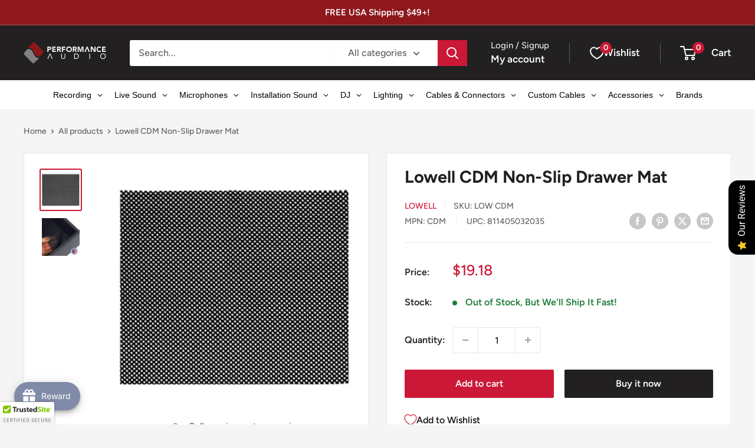

--- FILE ---
content_type: text/css
request_url: https://cdn.shopify.com/extensions/019a2e22-dce2-7a62-b2ae-01cd298061bf/menufrontend-276/assets/theme-styles.min.css
body_size: 4994
content:
.theme_store_id_1356.gm-theme-version-15.gm-menu-installed .gm-menu:not(.gm-menu-mobile),.theme_store_id_1363.gm-theme-version-15.gm-menu-installed .gm-menu:not(.gm-menu-mobile),.theme_store_id_1368.gm-theme-version-15.gm-menu-installed .gm-menu:not(.gm-menu-mobile),.theme_store_id_1431.gm-theme-version-15.gm-menu-installed .gm-menu:not(.gm-menu-mobile),.theme_store_id_1434.gm-theme-version-15.gm-menu-installed .gm-menu:not(.gm-menu-mobile),.theme_store_id_1499.gm-theme-version-15.gm-menu-installed .gm-menu:not(.gm-menu-mobile),.theme_store_id_1500.gm-theme-version-15.gm-menu-installed .gm-menu:not(.gm-menu-mobile),.theme_store_id_1567.gm-theme-version-15.gm-menu-installed .gm-menu:not(.gm-menu-mobile),.theme_store_id_1841.gm-theme-version-15.gm-menu-installed .gm-menu:not(.gm-menu-mobile),.theme_store_id_1864.gm-theme-version-15.gm-menu-installed .gm-menu:not(.gm-menu-mobile),.theme_store_id_1891.gm-theme-version-15.gm-menu-installed .gm-menu:not(.gm-menu-mobile),.theme_store_id_2699.gm-theme-version-15.gm-menu-installed .gm-menu:not(.gm-menu-mobile),.theme_store_id_887.gm-theme-version-15.gm-menu-installed .gm-menu:not(.gm-menu-mobile){position:static!important}.theme_store_id_1356.gm-theme-version-15 .gm-menu:not(.gm-menu-mobile) .gm-item.gm-level-0>.gm-submenu.gm-mega,.theme_store_id_1363.gm-theme-version-15 .gm-menu:not(.gm-menu-mobile) .gm-item.gm-level-0>.gm-submenu.gm-mega,.theme_store_id_1368.gm-theme-version-15 .gm-menu:not(.gm-menu-mobile) .gm-item.gm-level-0>.gm-submenu.gm-mega,.theme_store_id_1431.gm-theme-version-15 .gm-menu:not(.gm-menu-mobile) .gm-item.gm-level-0>.gm-submenu.gm-mega,.theme_store_id_1434.gm-theme-version-15 .gm-menu:not(.gm-menu-mobile) .gm-item.gm-level-0>.gm-submenu.gm-mega,.theme_store_id_1499.gm-theme-version-15 .gm-menu:not(.gm-menu-mobile) .gm-item.gm-level-0>.gm-submenu.gm-mega,.theme_store_id_1500.gm-theme-version-15 .gm-menu:not(.gm-menu-mobile) .gm-item.gm-level-0>.gm-submenu.gm-mega,.theme_store_id_1567.gm-theme-version-15 .gm-menu:not(.gm-menu-mobile) .gm-item.gm-level-0>.gm-submenu.gm-mega,.theme_store_id_1841.gm-theme-version-15 .gm-menu:not(.gm-menu-mobile) .gm-item.gm-level-0>.gm-submenu.gm-mega,.theme_store_id_1864.gm-theme-version-15 .gm-menu:not(.gm-menu-mobile) .gm-item.gm-level-0>.gm-submenu.gm-mega,.theme_store_id_1891.gm-theme-version-15 .gm-menu:not(.gm-menu-mobile) .gm-item.gm-level-0>.gm-submenu.gm-mega,.theme_store_id_2699.gm-theme-version-15 .gm-menu:not(.gm-menu-mobile) .gm-item.gm-level-0>.gm-submenu.gm-mega,.theme_store_id_887.gm-theme-version-15 .gm-menu:not(.gm-menu-mobile) .gm-item.gm-level-0>.gm-submenu.gm-mega{left:calc((100% - min(var(--page-width), 100%))/2 + 5rem)!important;min-width:unset!important;right:calc((100% - min(var(--page-width), 100%))/2 + 5rem)!important}.theme_store_id_1356.gm-theme-version-15 .header--top-center .header__inline-menu,.theme_store_id_1356.gm-theme-version-15 .header--top-center .header__inline-menu .gm-menu,.theme_store_id_1363.gm-theme-version-15 .header--top-center .header__inline-menu,.theme_store_id_1363.gm-theme-version-15 .header--top-center .header__inline-menu .gm-menu,.theme_store_id_1368.gm-theme-version-15 .header--top-center .header__inline-menu,.theme_store_id_1368.gm-theme-version-15 .header--top-center .header__inline-menu .gm-menu,.theme_store_id_1431.gm-theme-version-15 .header--top-center .header__inline-menu,.theme_store_id_1431.gm-theme-version-15 .header--top-center .header__inline-menu .gm-menu,.theme_store_id_1434.gm-theme-version-15 .header--top-center .header__inline-menu,.theme_store_id_1434.gm-theme-version-15 .header--top-center .header__inline-menu .gm-menu,.theme_store_id_1499.gm-theme-version-15 .header--top-center .header__inline-menu,.theme_store_id_1499.gm-theme-version-15 .header--top-center .header__inline-menu .gm-menu,.theme_store_id_1500.gm-theme-version-15 .header--top-center .header__inline-menu,.theme_store_id_1500.gm-theme-version-15 .header--top-center .header__inline-menu .gm-menu,.theme_store_id_1567.gm-theme-version-15 .header--top-center .header__inline-menu,.theme_store_id_1567.gm-theme-version-15 .header--top-center .header__inline-menu .gm-menu,.theme_store_id_1841.gm-theme-version-15 .header--top-center .header__inline-menu,.theme_store_id_1841.gm-theme-version-15 .header--top-center .header__inline-menu .gm-menu,.theme_store_id_1864.gm-theme-version-15 .header--top-center .header__inline-menu,.theme_store_id_1864.gm-theme-version-15 .header--top-center .header__inline-menu .gm-menu,.theme_store_id_1891.gm-theme-version-15 .header--top-center .header__inline-menu,.theme_store_id_1891.gm-theme-version-15 .header--top-center .header__inline-menu .gm-menu,.theme_store_id_2699.gm-theme-version-15 .header--top-center .header__inline-menu,.theme_store_id_2699.gm-theme-version-15 .header--top-center .header__inline-menu .gm-menu,.theme_store_id_887.gm-theme-version-15 .header--top-center .header__inline-menu,.theme_store_id_887.gm-theme-version-15 .header--top-center .header__inline-menu .gm-menu{width:100%}.theme_store_id_1356.gm-theme-version-15 .menu-drawer__menu.gm-menu-mobile,.theme_store_id_1363.gm-theme-version-15 .menu-drawer__menu.gm-menu-mobile,.theme_store_id_1368.gm-theme-version-15 .menu-drawer__menu.gm-menu-mobile,.theme_store_id_1431.gm-theme-version-15 .menu-drawer__menu.gm-menu-mobile,.theme_store_id_1434.gm-theme-version-15 .menu-drawer__menu.gm-menu-mobile,.theme_store_id_1499.gm-theme-version-15 .menu-drawer__menu.gm-menu-mobile,.theme_store_id_1500.gm-theme-version-15 .menu-drawer__menu.gm-menu-mobile,.theme_store_id_1567.gm-theme-version-15 .menu-drawer__menu.gm-menu-mobile,.theme_store_id_1841.gm-theme-version-15 .menu-drawer__menu.gm-menu-mobile,.theme_store_id_1864.gm-theme-version-15 .menu-drawer__menu.gm-menu-mobile,.theme_store_id_1891.gm-theme-version-15 .menu-drawer__menu.gm-menu-mobile,.theme_store_id_2699.gm-theme-version-15 .menu-drawer__menu.gm-menu-mobile,.theme_store_id_887.gm-theme-version-15 .menu-drawer__menu.gm-menu-mobile{align-content:start;height:100%}@media screen and (min-width:990px){.theme_store_id_1356.gm-theme-version-15 .header--middle-left,.theme_store_id_1363.gm-theme-version-15 .header--middle-left,.theme_store_id_1368.gm-theme-version-15 .header--middle-left,.theme_store_id_1431.gm-theme-version-15 .header--middle-left,.theme_store_id_1434.gm-theme-version-15 .header--middle-left,.theme_store_id_1499.gm-theme-version-15 .header--middle-left,.theme_store_id_1500.gm-theme-version-15 .header--middle-left,.theme_store_id_1567.gm-theme-version-15 .header--middle-left,.theme_store_id_1841.gm-theme-version-15 .header--middle-left,.theme_store_id_1864.gm-theme-version-15 .header--middle-left,.theme_store_id_1891.gm-theme-version-15 .header--middle-left,.theme_store_id_2699.gm-theme-version-15 .header--middle-left,.theme_store_id_887.gm-theme-version-15 .header--middle-left{grid-template-columns:auto 1fr auto}}.theme_store_id_2053.gm-theme-version-10 .full-menu,.theme_store_id_2053.gm-theme-version-10 .thb-full-menu.gm-menu{width:100%}.theme_store_id_2053.gm-theme-version-10 .thb-full-menu.gm-menu .gm-submenu{top:100%}@media only screen and (min-width:1068px){.theme_store_id_2053.gm-theme-version-10 .header.style1 .header--inner,.theme_store_id_2053.gm-theme-version-10 .header.style2 .header--inner,.theme_store_id_2053.gm-theme-version-10 .header.style3 .header--inner{position:relative}.theme_store_id_2053.gm-theme-version-10 .header.style1 .thb-full-menu.gm-menu,.theme_store_id_2053.gm-theme-version-10 .header.style2 .thb-full-menu.gm-menu,.theme_store_id_2053.gm-theme-version-10 .header.style3 .thb-full-menu.gm-menu{position:static!important}}.theme_store_id_2053.gm-theme-version-10 .mobile-menu.gm-menu-mobile{align-content:start;flex:1}.theme_store_id_2684.gm-theme-version-2 .wt-header__nav-teaser,.theme_store_id_2684.gm-theme-version-2 .wt-header__nav-teaser .gm-menu,.theme_store_id_2684.gm-theme-version-2 .wt-header__nav-teaser__list .gm-menu{width:100%}.theme_store_id_2684.gm-theme-version-2 #wt-drawer-nav .wt-page-nav-mega{flex:1}.theme_store_id_2684.gm-theme-version-2 #wt-drawer-nav .wt-page-nav-mega .gm-menu-mobile{align-content:start;height:100%}.theme_store_id_2048.gm-theme-version-9 .header__inline-menu .gm-menu{gap:0;width:100%}.theme_store_id_2048.gm-theme-version-9 #menu-navigation .gm-menu-mobile{align-content:start}.theme_store_id_568.gm-theme-version-8 #proxy-nav{width:100%}.theme_store_id_568.gm-theme-version-8 #proxy-nav.navigation--left .navigation__tier-1-container{margin-top:0;position:unset}.theme_store_id_568.gm-theme-version-8 .mobile-navigation-drawer,.theme_store_id_568.gm-theme-version-8 .mobile-navigation-drawer .navigation__tier-1-container{display:flex;flex-direction:column;height:100%}.theme_store_id_568.gm-theme-version-8 .mobile-navigation-drawer .navigation.navigation--main{flex:1}.theme_store_id_568.gm-theme-version-8 .mobile-navigation-drawer .navigation.navigation--main .gm-menu-mobile{align-content:start;flex:1}.theme_store_id_568.gm-theme-version-8 .gm-menu .gm-item.gm-active img{visibility:visible!important}.theme_store_id_801.gm-theme-version-41 #AccessibleNav,.theme_store_id_801.gm-theme-version-41 .site-header__wrapper--logo-left .site-header__wrapper__right,.theme_store_id_801.gm-theme-version-41 .site-header__wrapper__left,.theme_store_id_801.gm-theme-version-41 .site-header__wrapper__left #top_links_wrapper{width:100%}.theme_store_id_801.gm-theme-version-41 .site-header__wrapper--logo-left .site-header__wrapper__right #top_links_wrapper{flex:1}.theme_store_id_801.gm-theme-version-41 .site-header__wrapper--logo-above+.site-header__nav-standalone #top_links_wrapper,.theme_store_id_801.gm-theme-version-41 .site-header__wrapper--logo-above+.site-header__nav-standalone #top_links_wrapper .gm-menu{width:100%}.theme_store_id_801.gm-theme-version-41 #AccessibleNav{gap:0}.theme_store_id_801.gm-theme-version-41 #NavDrawer .mobile-nav-grid-container{flex:1}.theme_store_id_801.gm-theme-version-41 #NavDrawer .mobile-nav-grid-container .gm-menu-mobile{align-content:start}.theme_store_id_855.gm-theme-version-10 .HorizontalList.gm-menu{margin:0}.theme_store_id_855.gm-theme-version-10 .Header--center .Header__MainNav{margin:0;padding-bottom:0}.theme_store_id_855.gm-theme-version-10 .Header--inline .Header__FlexItem{margin-bottom:40px}.theme_store_id_855.gm-theme-version-10 .Header--inline .Header__MainNav{bottom:0;left:0;padding-bottom:0;position:absolute;text-align:center;width:100%}.theme_store_id_855.gm-theme-version-10 .Header--inline .Header__Wrapper{padding-bottom:24px}.theme_store_id_855.gm-theme-version-10 .gm-menu{width:100%}.theme_store_id_855.gm-theme-version-10 .header-sidebar__linklist.gm-menu-mobile{align-content:start;height:100%}.theme_store_id_855.gm-theme-version-10 .header-sidebar__linklist.gm-menu-mobile .gm-item.gm-level-0{transform:none!important}@media screen and (max-width:999px){.gm-menu-installed.theme_store_id_855.gm-theme-version-10 .gm-menu.md-max\:hidden{display:none!important}}.theme_store_id_857.gm-theme-version-8 .header-layout{position:relative}.theme_store_id_857.gm-theme-version-8 .header-layout .site-nav.site-navigation.gm-menu{padding:0;position:static;width:100%}.theme_store_id_857.gm-theme-version-8 .header-item.header-item--navigation{padding-left:15px;padding-right:15px}.theme_store_id_857.gm-theme-version-8 #NavDrawer .mobile-nav{align-content:start;flex:1}.theme_store_id_3247.gm-theme-version-1 .header__navigation{position:relative;z-index:999}.theme_store_id_3247.gm-theme-version-1 .header__navigation .header__menu,.theme_store_id_3247.gm-theme-version-1 .header__navigation .header__menu .gm-menu{width:100%}.theme_store_id_3247.gm-theme-version-1 .header__navigation .header__menu{margin-inline-start:0}.theme_store_id_3247.gm-theme-version-1 .menu-drawer__menus>.gm-menu-mobile{align-content:start}.theme_store_id_3027.gm-theme-version-2 .header__inline-menu>div{width:100%}.theme_store_id_3027.gm-theme-version-2 .menu-drawer__menu{align-content:start;height:100%}.theme_store_id_739.gm-menu-installed.gm-theme-version-8 .nav--desktop .gm-menu{display:flex;position:static}.theme_store_id_739.gm-menu-installed.gm-theme-version-8 .nav--mobile .gm-menu{max-height:75vh;overflow:auto;width:100%}.theme_store_id_739.gm-menu-installed.gm-theme-version-8 .nav--desktop .main-menu>li:first-child a{margin-left:0!important}.theme_store_id_739.gm-menu-installed.gm-theme-version-8 .gm-menu>li>a{letter-spacing:0;margin:0;outline:0;text-transform:none;transform:translate(0)}.theme_store_id_739.gm-menu-installed.gm-theme-version-8 .nav--mobile .main-menu.gm-menu li{border-bottom:0}.theme_store_id_739.gm-menu-installed.gm-theme-version-8 .nav--mobile .main-menu.gm-menu li a{width:100%}@media screen and (min-width:769px){.theme_store_id_739.gm-menu-installed.gm-theme-version-8 .showDesktop .nav--desktop{position:relative}}.theme_store_id_739.gm-theme-version-8 .header__desktop.header__desktop--split .header__desktop__bar__r{flex:1}.theme_store_id_739.gm-theme-version-8 .header__desktop.header__desktop--split .header__desktop__bar__l{flex:0}.theme_store_id_739.gm-theme-version-8 .header__desktop.header__desktop--split .header__desktop__bar__r .header__desktop__bar__inline .header__menu{flex:1;margin-left:10px}.theme_store_id_739.gm-theme-version-8 .header__desktop.header__desktop--logo_center .header__menu,.theme_store_id_739.gm-theme-version-8 .header__desktop.header__desktop--menu_center .header__desktop__bar__c .header__menu,.theme_store_id_739.gm-theme-version-8 .header__desktop.header__desktop--split .header__desktop__bar__r .header__desktop__bar__inline{width:100%}.theme_store_id_739.gm-theme-version-8 .header__desktop.header__desktop--menu_center .header__desktop__bar__c{flex-grow:1}.theme_store_id_739.gm-menu-installed.gm-theme-version-8 .gm-menu:not(.gm-menu-mobile){position:static!important}.theme_store_id_739.gm-theme-version-8 .header__inner>.wrapper{position:relative}.theme_store_id_739.gm-theme-version-8 .gm-menu-mobile{height:100%}.theme_store_id_714.gm-theme-version-12 .header__wrapper .header__inline-navigation{max-width:unset!important}.theme_store_id_714.gm-theme-version-12 .header__wrapper .header__inline-navigation desktop-navigation,.theme_store_id_714.gm-theme-version-12 .header__wrapper .header__inline-navigation desktop-navigation .gm-menu{width:100%}.theme_store_id_714.gm-menu-installed.gm-theme-version-12 .gm-menu:not(.gm-menu-mobile){position:static!important}.theme_store_id_714.gm-menu-installed.gm-theme-version-12 .header__wrapper{position:relative}.theme_store_id_714.gm-menu-installed.gm-theme-version-12 .drawer__content .gm-menu-mobile{align-content:start;height:100%}@media only screen and (min-width:48em){.theme_store_id_714.gm-theme-version-12 .menu--desktop .menu__link{opacity:1}}.theme_store_id_714.gm-menu-installed.gm-theme-version-12 .gm-level-0>a.menu__link{padding:18px 20px!important}.theme_store_id_777.gm-menu-installed.gm-theme-version-8 .gm-menu:not(.gm-menu-mobile){position:static!important}.theme_store_id_777.gm-theme-version-8 .drawer__block.drawer__block--menu{height:calc(100% - var(--gutter-mobile))}.theme_store_id_777.gm-theme-version-8 .drawer__block.drawer__block--menu .drawer__block-inner,.theme_store_id_777.gm-theme-version-8 .drawer__block.drawer__block--menu collapsible-elements{height:100%}.theme_store_id_777.gm-theme-version-8 .drawer__block.drawer__block--menu .gm-menu-mobile{align-content:start;height:100%}.theme_store_id_836.gm-menu-installed.gm-theme-version-18 .header.header--left .gm-menu:not(.gm-menu-mobile){position:static!important}.theme_store_id_836.gm-theme-version-18 .header--logo-left .header-navs{display:flex}.theme_store_id_836.gm-theme-version-18 .header--logo-left .header-navs .header-navs__items.primary-nav{flex:1}.theme_store_id_836.gm-theme-version-18 .header--logo-left .header-navs .header-navs__items .gm-menu{width:100%}.theme_store_id_836.gm-theme-version-18 .header.header--center .primary-nav__items{display:flex!important;padding:0}.theme_store_id_1535.gm-theme-version-4 #headerContainer>div{overflow:unset!important;position:relative}.theme_store_id_1535.gm-menu-installed.gm-theme-version-4 .gm-menu:not(.gm-menu-mobile){position:static!important}.theme_store_id_1535.gm-menu-installed.gm-theme-version-4 .gm-menu:not(.gm-menu-mobile) .gm-submenu.gm-mega{left:calc((100% - min(var(--max-site-width), 100%))/2)!important;min-width:unset!important;right:calc((100% - min(var(--max-site-width), 100%))/2)!important}.theme_store_id_1535.gm-menu-installed.gm-theme-version-4 .sidebar-nav{display:flex;flex-direction:column;height:100%}.theme_store_id_1535.gm-menu-installed.gm-theme-version-4 .sidebar-nav>.gm-menu-mobile{align-content:start;flex:1}.theme_store_id_1621.gm-menu-installed.gm-theme-version-5 .header__row.three-segment{grid-template-columns:auto 1fr auto!important}.theme_store_id_1621.gm-menu-installed.gm-theme-version-5 .header__row.three-segment .header__links,.theme_store_id_1621.gm-menu-installed.gm-theme-version-5 .header__row.three-segment .header__links .gm-menu{width:100%}.theme_store_id_1621.gm-menu-installed.gm-theme-version-5 .gm-menu:not(.gm-menu-mobile){position:static!important}.theme_store_id_1621.gm-menu-installed.gm-theme-version-5 .header__inner{position:relative}.theme_store_id_1621.gm-menu-installed.gm-theme-version-5 .header__inner [data-scroll-container] .scroll-overflow-indicator,.theme_store_id_1621.gm-menu-installed.gm-theme-version-5 .header__inner [data-scroll-container][data-axis=horizontal] .scroll-overflow-indicator,.theme_store_id_1621.gm-menu-installed.gm-theme-version-5 [data-scroll-container][data-axis=horizontal] .scroll-button,.theme_store_id_1621.gm-menu-installed.gm-theme-version-5 [data-scroll-container][data-axis=horizontal] .scroll-sentinal{display:none!important}.theme_store_id_1621.gm-menu-installed.gm-theme-version-5 .header__inner [data-scroll-container],.theme_store_id_1621.gm-menu-installed.gm-theme-version-5 .header__inner [data-scroll-container][data-axis=horizontal],.theme_store_id_1621.gm-menu-installed.gm-theme-version-5 .header__row .header__row-segment.contains-nav,.theme_store_id_1621.gm-menu-installed.gm-theme-version-5 [data-scroll-container][data-axis=horizontal] [data-scroll-container-viewport]{overflow:unset!important}.theme_store_id_1621.gm-menu-installed.gm-theme-version-5 .header__row-segment.header__row-segment-desktop.left.contains-nav{flex:1}.theme_store_id_1621.gm-menu-installed.gm-theme-version-5 .header__row-segment.header__row-segment-desktop.left.contains-nav .header__links-primary-scroll-container,.theme_store_id_1621.gm-menu-installed.gm-theme-version-5 .header__row-segment.header__row-segment-desktop.left.contains-nav .header__links-primary-scroll-container .header__links,.theme_store_id_1621.gm-menu-installed.gm-theme-version-5 .header__row-segment.header__row-segment-desktop.left.contains-nav .header__links-primary-scroll-container .header__links .gm-menu,.theme_store_id_1621.gm-menu-installed.gm-theme-version-5 .header__row-segment.header__row-segment-desktop.left.contains-nav .header__links-primary-scroll-container [data-scroll-container-viewport]{width:100%}.theme_store_id_1621.gm-menu-installed.gm-theme-version-5 .drawer-menu__contents{height:100%}.theme_store_id_1621.gm-menu-installed.gm-theme-version-5 .drawer-menu__main{display:flex;flex-direction:column;height:100%!important}.theme_store_id_1621.gm-menu-installed.gm-theme-version-5 .drawer-menu__main .drawer-menu__links-wrapper:first-child{flex:1}.theme_store_id_1621.gm-menu-installed.gm-theme-version-5 .drawer-menu__main .drawer-menu__links-wrapper:first-child .gm-menu-mobile{align-content:start;height:100%}.theme_store_id_1651.gm-menu-installed.gm-theme-version-3 .header__bottom .header-links{overflow-x:unset!important}.theme_store_id_1651.gm-menu-installed.gm-theme-version-3 .header__bottom .header-links .site-nav-container{width:100%}.theme_store_id_1651.gm-menu-installed.gm-theme-version-3 #site-menu-sidebar,.theme_store_id_1651.gm-menu-installed.gm-theme-version-3 #site-menu-sidebar .site-nav,.theme_store_id_1651.gm-menu-installed.gm-theme-version-3 #site-menu-sidebar .site-nav .site-nav-container,.theme_store_id_1651.gm-menu-installed.gm-theme-version-3 #site-menu-sidebar .site-nav .site-nav-container nav,.theme_store_id_1651.gm-menu-installed.gm-theme-version-3 mobile-navigation{height:100%}.theme_store_id_1651.gm-menu-installed.gm-theme-version-3 #site-menu-sidebar .site-nav .site-nav-container nav{display:flex;flex-direction:column}.theme_store_id_1651.gm-menu-installed.gm-theme-version-3 #site-menu-sidebar .site-nav .site-nav-container nav .gm-menu-mobile{align-content:start;flex:1}.theme_store_id_1651.gm-menu-installed.gm-theme-version-3 #site-menu-sidebar .site-nav .site-nav-container nav .gm-menu-mobile a{border-bottom:0!important}@media (min-width:769px){html .gm-menu-installed.theme_store_id_1657.gm-theme-version-2 .cc-header--sticky .header:not(.is-out) .main-menu__disclosure{overflow:unset!important}html .gm-menu-installed.theme_store_id_1657.gm-theme-version-2 .cc-header--sticky .header .main-menu__disclosure{overflow:hidden!important}.theme_store_id_1657.gm-theme-version-2 .main-menu__content>nav:first-child{width:100%}}@media (max-width:768px){.theme_store_id_1657.gm-theme-version-2 .main-menu__content{display:flex;flex-direction:column}.theme_store_id_1657.gm-theme-version-2 .main-menu__content>nav:first-child{flex:1}.theme_store_id_1657.gm-theme-version-2 .main-menu__content .gm-menu-mobile{align-content:start;height:100%}}.theme_store_id_1762.gm-theme-version-9 .full-menu,.theme_store_id_1762.gm-theme-version-9 .thb-full-menu.gm-menu{width:100%}.theme_store_id_1762.gm-theme-version-9 .thb-full-menu.gm-menu .gm-submenu{top:100%}@media only screen and (min-width:1068px){.theme_store_id_1762.gm-theme-version-9 .header.style1 .header--inner,.theme_store_id_1762.gm-theme-version-9 .header.style2 .header--inner,.theme_store_id_1762.gm-theme-version-9 .header.style3 .header--inner{position:relative}.theme_store_id_1762.gm-theme-version-9 .header.style1 .thb-full-menu.gm-menu,.theme_store_id_1762.gm-theme-version-9 .header.style2 .thb-full-menu.gm-menu,.theme_store_id_1762.gm-theme-version-9 .header.style3 .thb-full-menu.gm-menu{position:static!important}}.theme_store_id_1762.gm-theme-version-9 .mobile-menu.gm-menu-mobile{align-content:start;flex:1}.theme_store_id_868.gm-theme-version-8 .header__desktop .header__desktop__lower>.header__desktop__bar__c,.theme_store_id_868.gm-theme-version-8 .header__desktop .header__desktop__upper:not(.header__desktop__upper--reverse)>.header__desktop__bar__c{flex:1}.theme_store_id_868.gm-theme-version-8 .header__desktop .header__desktop__lower .header__desktop__bar__r,.theme_store_id_868.gm-theme-version-8 .header__desktop .header__desktop__upper .header__desktop__bar__l{flex:unset!important}.theme_store_id_868.gm-theme-version-8 .header__desktop .header__desktop__upper.header__desktop__upper--reverse .gm-menu{position:static!important}.theme_store_id_868.gm-theme-version-8 .header__desktop .header__desktop__upper.header__desktop__upper--reverse .gm-menu:not(.gm-menu-mobile) .gm-submenu.gm-mega{left:var(--outer)!important;min-width:unset!important;right:var(--outer)!important}.theme_store_id_868.gm-theme-version-8 .mobile-menu__block--menu:after{content:none!important}.theme_store_id_868.gm-theme-version-8 .drawer__content__scroll>.mobile-menu__block--menu{flex:1}.theme_store_id_868.gm-theme-version-8 .drawer__content__scroll>.mobile-menu__block--menu .gm-menu-mobile{align-content:start;height:100%}.theme_store_id_2821.gm-theme-version-2 .header__navigation{z-index:999}.theme_store_id_2821.gm-theme-version-2 .header__navigation .header__menu,.theme_store_id_2821.gm-theme-version-2 .header__navigation .header__menu .gm-menu{width:100%}.theme_store_id_2821.gm-theme-version-2 .header__navigation{margin-inline-start:0}.theme_store_id_2821.gm-theme-version-2 .menu-drawer__menus>.gm-menu-mobile{align-content:start}@media (min-width:1024px){.theme_store_id_2821.gm-theme-version-2 .header--center-left,.theme_store_id_2821.gm-theme-version-2 .header--left-center{--header-grid-template:"logo navigation icons"/auto 1fr auto!important}}@media (min-width:1280px){.theme_store_id_2821.gm-theme-version-2 .header--center-left{--header-grid-template:"navigation logo icons"/minmax(0,1fr) auto minmax(0,1fr)!important}}.theme_store_id_2821.gm-menu-installed.gm-theme-version-2 .gm-menu:not(.gm-menu-mobile){position:static!important}.theme_store_id_2821.gm-menu-installed.gm-theme-version-2 .gm-menu:not(.gm-menu-mobile) .gm-submenu.gm-mega{left:var(--page-padding)!important;min-width:unset!important;right:var(--page-padding)!important}.theme_store_id_2821.gm-menu-installed.gm-theme-version-2 .gm-menu-mobile{align-content:start;padding:0}.theme_store_id_1399.gm-menu-installed.gm-theme-version-8 .header--center-split .gm-menu:not(.gm-menu-mobile),.theme_store_id_1399.gm-menu-installed.gm-theme-version-8 .header--middle-left .gm-menu:not(.gm-menu-mobile){position:static!important}.theme_store_id_1399.gm-theme-version-8 .header--center-split .gm-menu:not(.gm-menu-mobile) .gm-submenu.gm-mega,.theme_store_id_1399.gm-theme-version-8 .header--middle-left .gm-menu:not(.gm-menu-mobile) .gm-submenu.gm-mega{left:calc((100% - var(--page-width))/2 + 5rem)!important;min-width:unset!important;right:calc((100% - var(--page-width))/2 + 5rem)!important}.theme_store_id_1399.gm-theme-version-8 .header--top-center .header__inline-menu{width:100%}.theme_store_id_1399.gm-theme-version-8 .gm-menu-mobile{align-content:start;height:100%}.theme_store_id_2412.gm-theme-version-5 .header__navigation{z-index:999}.theme_store_id_2412.gm-theme-version-5 .header__navigation .header__menu,.theme_store_id_2412.gm-theme-version-5 .header__navigation .header__menu .gm-menu{width:100%}.theme_store_id_2412.gm-theme-version-5 .header__navigation{margin-inline-start:0}.theme_store_id_2412.gm-theme-version-5 .menu-drawer__menus>.gm-menu-mobile{align-content:start}@media (min-width:1024px){.theme_store_id_2412.gm-theme-version-5 .header--center-left,.theme_store_id_2412.gm-theme-version-5 .header--left-center{--header-grid-template:"logo navigation icons"/auto 1fr auto!important}}@media (min-width:1280px){.theme_store_id_2412.gm-theme-version-5 .header--center-left{--header-grid-template:"navigation logo icons"/minmax(0,1fr) auto minmax(0,1fr)!important}}.theme_store_id_2412.gm-menu-installed.gm-theme-version-5 .gm-menu:not(.gm-menu-mobile){position:static!important}.theme_store_id_2412.gm-menu-installed.gm-theme-version-5 .gm-menu:not(.gm-menu-mobile) .gm-submenu.gm-mega{left:var(--page-padding)!important;min-width:unset!important;right:var(--page-padding)!important}.theme_store_id_2412.gm-menu-installed.gm-theme-version-5 .gm-menu-mobile{align-content:start;padding:0}.theme_store_id_1609.gm-theme-version-6 .gm-menu{width:100%}.theme_store_id_1609.gm-theme-version-6 .gm-submenu{top:100%}.theme_store_id_1609.gm-theme-version-6 #nav-bar>ul>li{margin:0;position:relative}.theme_store_id_1609.gm-menu-installed.gm-theme-version-6 #nav-bar .gm-menu.gm-submenu-align-left:not(.gm-vertical):not(.gm-menu-mobile) .accountItem:not(.accountItem+.accountItem),.theme_store_id_1609.gm-menu-installed.gm-theme-version-6 #nav-bar .gm-menu.gm-submenu-align-left:not(.gm-vertical):not(.gm-menu-mobile) .searchItem:not(.accountItem+.searchItem){margin-left:auto}.theme_store_id_1609.gm-theme-version-6 #nav-bar>ul>li>ul{min-width:unset!important;padding:0;right:unset!important}.theme_store_id_1609.gm-theme-version-6 #nav-bar>ul>li>ul li{border:0!important;margin:0!important;width:100%!important}.theme_store_id_1609.gm-theme-version-6 #header-inner>#nav-outer>#nav-bar .gm-menu{position:static!important}.theme_store_id_1609.gm-theme-version-6 #header-inner #nav-bar:not(.fixed)>ul>li{border-bottom:0!important}.theme_store_id_1609.gm-theme-version-6 #nav-bar>ul>li>ul li:before,.theme_store_id_1609.gm-theme-version-6 #nav-bar>ul>li>ul:before,.theme_store_id_1609.gm-theme-version-6 #root #nav-bar>ul>li>a:after,.theme_store_id_1609.gm-theme-version-6 .gm-search-form button:before{content:none!important}@media only screen and (min-width:1001px){.theme_store_id_1609.gm-theme-version-6 #header-inner.text-center-logo #nav-outer{top:0!important}}.theme_store_id_1609.gm-theme-version-6 .gm-menu-mobile{height:100%}.theme_store_id_2221.gm-theme-version-3 .gm-menu{width:100%}.theme_store_id_2221.gm-theme-version-3 .gm-submenu{top:100%}.theme_store_id_2221.gm-theme-version-3 #nav-bar>ul>li{margin:0;position:relative}.theme_store_id_2221.gm-menu-installed.gm-theme-version-3 #nav-bar .gm-menu.gm-submenu-align-left:not(.gm-vertical):not(.gm-menu-mobile) .accountItem:not(.accountItem+.accountItem),.theme_store_id_2221.gm-menu-installed.gm-theme-version-3 #nav-bar .gm-menu.gm-submenu-align-left:not(.gm-vertical):not(.gm-menu-mobile) .searchItem:not(.accountItem+.searchItem){margin-left:auto}.theme_store_id_2221.gm-theme-version-3 #nav-bar>ul>li>ul{min-width:unset!important;padding:0;right:unset!important}.theme_store_id_2221.gm-theme-version-3 #nav-bar>ul>li>ul li{border:0!important;margin:0!important;width:100%!important}.theme_store_id_2221.gm-theme-version-3 #nav-bar>ul>li>ul li:before,.theme_store_id_2221.gm-theme-version-3 #nav-bar>ul>li>ul:before,.theme_store_id_2221.gm-theme-version-3 .gm-search-form button:before{content:none!important}.theme_store_id_2221.gm-theme-version-3 .gm-menu-mobile{height:100%}@media (min-width:1200px){.theme_store_id_2077.gm-theme-version-4 .header-new .header__menu{padding:0}.theme_store_id_2077.gm-theme-version-4 .header-new .header__menu .header-menu-new{width:100%}.theme_store_id_2077.gm-theme-version-4 .header-new .header__menu .header-menu-new .gm-menu{gap:0}.theme_store_id_2077.gm-theme-version-4 .header-new.header-new--menu-center .header__menu{flex:1 1 60%}.theme_store_id_2077.gm-theme-version-4 .header-new.header-new--menu-center .header__menu .gm-menu,.theme_store_id_2077.gm-theme-version-4 .header-new.header-new--menu-left .header__menu .gm-menu{position:static!important}.theme_store_id_2077.gm-theme-version-4 .header-new.header-new--menu-center .header__menu .gm-menu .gm-submenu.gm-mega,.theme_store_id_2077.gm-theme-version-4 .header-new.header-new--menu-left .header__menu .gm-menu .gm-submenu.gm-mega{left:60px!important;min-width:unset!important;right:60px!important}}.theme_store_id_2077.gm-theme-version-4 .gm-menu-mobile{align-content:start;flex:1}.theme_store_id_2240.gm-theme-version-3 .gm-menu{gap:0;width:100%}.theme_store_id_2240.gm-theme-version-3 .gm-submenu{top:100%}.theme_store_id_2240.gm-menu-installed.gm-theme-version-3 #nav .gm-menu.gm-submenu-align-left:not(.gm-vertical):not(.gm-menu-mobile) .accountItem:not(.accountItem+.accountItem),.theme_store_id_2240.gm-menu-installed.gm-theme-version-3 #nav .gm-menu.gm-submenu-align-left:not(.gm-vertical):not(.gm-menu-mobile) .searchItem:not(.accountItem+.searchItem){margin-left:auto}@media only screen and (min-width:1001px){.theme_store_id_2240.gm-theme-version-3 #nav>ul>li{margin:0}.theme_store_id_2240.gm-theme-version-3 #nav>ul>li:not(.sub-static)>ul li{border-left:0!important;margin-top:0!important}.theme_store_id_2240.gm-theme-version-3 #nav>ul>li:not(.sub-static)>ul{margin:0!important;overflow:unset!important;padding:0!important;right:unset!important}.theme_store_id_2240.gm-theme-version-3 #header #logo+#nav-outer #nav .gm-menu{position:unset!important}}@media only screen and (max-width:1000px){.theme_store_id_2240.gm-theme-version-3 #nav li a{padding:0}.theme_store_id_2240.gm-theme-version-3 #nav li:before{content:none!important}.theme_store_id_2240.gm-theme-version-3 #nav li a img{display:block!important}.theme_store_id_2240.gm-theme-version-3 #nav{display:flex;flex-direction:column}.theme_store_id_2240.gm-theme-version-3 .gm-menu-mobile{flex:1}.theme_store_id_2240.gm-theme-version-3 .gm-header>button:before{content:none!important}}.theme_store_id_847.gm-theme-version-11 .header-layout{position:relative}.theme_store_id_847.gm-theme-version-11 .header-item--navigation .gm-menu{position:static;width:100%}.theme_store_id_847.gm-theme-version-11 .gm-menu-mobile{align-content:start;flex:1}@media only screen and (min-width:590px){.theme_store_id_847.gm-theme-version-11 #NavDrawer .drawer__inner{padding-left:20px;padding-right:20px}}.theme_store_id_1818.gm-theme-version-2 .gm-menu,.theme_store_id_1818.gm-theme-version-2 .header__inline-menu{width:100%}.theme_store_id_1818.gm-theme-version-2 .header--top-center .header__inline-menu .gm-menu{position:static!important}.theme_store_id_1818.gm-theme-version-2 .header--top-center .header__inline-menu .gm-menu .gm-submenu.gm-mega{left:5rem!important;min-width:unset!important;right:5rem!important}.theme_store_id_1818.gm-theme-version-2 .gm-menu-mobile{align-content:start;height:100%}.theme_store_id_1611.gm-theme-version-9 .site-header__center .f-site-nav,.theme_store_id_1611.gm-theme-version-9 .site-header__center:has(.f-site-nav){margin:0;width:100%}.theme_store_id_1611.gm-menu-installed.gm-theme-version-9 .gm-menu:not(.gm-menu-mobile){position:static!important}.theme_store_id_1611.gm-theme-version-9 .header .site-header__inner{position:relative}.theme_store_id_1611.gm-theme-version-9 .gm-menu-mobile{align-content:start;height:100%}.theme_store_id_2285.gm-theme-version-2 .gm-menu{gap:0}.theme_store_id_2285.gm-theme-version-2 .header--top-center .header__inline-menu{width:100%}.theme_store_id_2285.gm-theme-version-2 .header--middle-center .header__inline-menu .gm-menu{position:static!important}.theme_store_id_2285.gm-theme-version-2 .header--middle-center .header__inline-menu .gm-menu .gm-submenu.gm-mega{left:5rem!important;min-width:unset!important;right:5rem!important}.theme_store_id_2285.gm-theme-version-2 .gm-menu-mobile{align-content:start;height:100%}@media (min-width:1025px){.gm-menu-installed.theme_store_id_2319.gm-theme-version-1 .header__grid .logo+main-menu{flex:1!important}.gm-menu-installed.theme_store_id_2319.gm-theme-version-1 .header__grid main-menu+.header__icons{flex:unset!important}.theme_store_id_2319.gm-theme-version-1 .main-menu__content>nav:first-of-type{width:100%}.theme_store_id_2319.gm-theme-version-1 .main-menu__content .gm-menu{position:static!important}.theme_store_id_2319.gm-theme-version-1 .main-menu__content .gm-menu .gm-submenu.gm-mega{left:calc(var(--space-unit)*14)!important;min-width:unset!important;right:calc(var(--space-unit)*14)!important}}@media (max-width:1024px){.theme_store_id_2319.gm-theme-version-1 .main-menu__content{display:flex;flex-direction:column}.theme_store_id_2319.gm-theme-version-1 .main-menu__content>nav:first-of-type{flex:1}.theme_store_id_2319.gm-theme-version-1 .main-menu__content .gm-menu-mobile{align-content:start;height:100%}}.theme_store_id_3121.gm-menu-installed.gm-theme-version-2 .gm-menu:not(.gm-menu-mobile){position:static!important}.theme_store_id_3121.gm-menu-installed.gm-theme-version-2 .gm-retractor:before,.theme_store_id_3121.gm-menu-installed.gm-theme-version-2 .gm-text:before{content:none!important}.theme_store_id_3121.gm-menu-installed.gm-theme-version-2 .gm-submenu-dropdown{position:relative!important}@media screen and (min-width:990px){.theme_store_id_3121.gm-menu-installed.gm-theme-version-2 .additional_links--false.header--logo-centermenu-icons{grid-template-columns:auto 1fr auto!important}}.theme_store_id_3121.gm-menu-installed.gm-theme-version-2 .header--centered-two-row .main-navigation-mega{width:100%}.theme_store_id_3121.gm-menu-installed.gm-theme-version-2 .gm-menu-mobile{align-content:start;height:100%}.theme_store_id_1190.gm-theme-version-6 .header__link-list,.theme_store_id_1190.gm-theme-version-6 .header__link-list .gm-menu{width:100%}.theme_store_id_1190.gm-menu-installed.gm-theme-version-6 .gm-menu:not(.gm-menu-mobile){position:static!important}.theme_store_id_1190.gm-menu-installed.gm-theme-version-6 .gm-menu:not(.gm-menu-mobile) .gm-submenu.gm-mega{left:max(var(--container-gutter),50vw - var(--container-max-width)/2)!important;min-width:unset!important;right:max(var(--container-gutter),50vw - var(--container-max-width)/2)!important}.theme_store_id_1190.gm-menu-installed.gm-theme-version-6 .panel__wrapper .panel__scroller{display:flex;flex-direction:column}.theme_store_id_1190.gm-menu-installed.gm-theme-version-6 .panel__wrapper .panel__scroller .gm-menu-mobile{align-content:start;flex:1;gap:0!important}@media only screen and (min-width:1025px){.theme_store_id_3605.gm-theme-version-1 .logo-left{--header-grid-template:"logo menu icon"/auto 1fr auto!important}.theme_store_id_3605.gm-theme-version-1 .header__inner{position:relative!important}.theme_store_id_3605.gm-theme-version-1 .header__inner .gm-menu{position:static!important}}.theme_store_id_3605.gm-theme-version-1 .gm-menu-mobile{align-content:start}.theme_store_id_3605.gm-theme-version-1 .header__menu-mobile>.modal__close{margin-bottom:0!important}@media (min-width:1200px){.theme_store_id_3422.gm-theme-version-1 .header-menu{width:100%}.theme_store_id_3422.gm-theme-version-1 .header-menu__list.header-menu__list--main{gap:0!important;position:static!important;width:100%}.theme_store_id_3422.gm-theme-version-1 .header-menu__list.header-menu__list--main.gm-menu .gm-submenu.gm-mega{left:64px!important;min-width:unset!important;right:64px!important}}.theme_store_id_3422.gm-theme-version-1 .header-mobile__menu-wrapper{flex:1}.theme_store_id_3422.gm-theme-version-1 .header-mobile__menu-wrapper .gm-menu-mobile{align-content:start;height:100%}@media (min-width:1200px){.theme_store_id_2967.gm-theme-version-2 .header-menu{width:100%}.theme_store_id_2967.gm-theme-version-2 .header-menu__list.header-menu__list--main{gap:0!important;position:static!important;width:100%}.theme_store_id_2967.gm-theme-version-2 .header-menu__list.header-menu__list--main.gm-menu .gm-submenu.gm-mega{left:64px!important;min-width:unset!important;right:64px!important}}.theme_store_id_2967.gm-theme-version-2 .header-mobile__menu .gm-menu-mobile{align-content:start;flex:1}@media screen and (max-width:999px){.theme_store_id_1765.gm-theme-version-1 .gm-menu.contents.md-max\:hidden{display:none!important}}.theme_store_id_1765.gm-theme-version-1 .gm-menu.contents{display:flex!important;position:static!important;width:100%}.theme_store_id_1765.gm-theme-version-1 .gm-menu.contents .gm-submenu.gm-mega{left:var(--header-padding-inline)!important;min-width:unset!important;right:var(--header-padding-inline)!important}.theme_store_id_1765.gm-theme-version-1 .gm-menu-mobile{align-content:start;height:100%}@media (min-width:1200px){.theme_store_id_3051.gm-theme-version-2 .header .header__menu{padding:0!important}.theme_store_id_3051.gm-theme-version-2 .header .header__menu .header-menu{width:100%}.theme_store_id_3051.gm-theme-version-2 .header-menu__list.header-menu__list--main{gap:0!important;position:static!important;width:100%}.theme_store_id_3051.gm-theme-version-2 .header__container{position:relative!important}}.theme_store_id_3051.gm-theme-version-2 .header-mobile__menu .gm-menu-mobile{align-content:start;flex:1}.theme_store_id_871.gm-theme-version-6 .mobile-menu__panel{display:flex!important;flex-direction:column}.theme_store_id_871.gm-theme-version-6 .mobile-menu__panel .mobile-menu__section:first-child{flex:1}.theme_store_id_871.gm-theme-version-6 .mobile-menu__panel .mobile-menu__section .gm-menu-mobile{align-content:start;height:100%}.theme_store_id_2160.gm-theme-version-11 .gm-menu:not(.gm-menu-mobile){position:static!important}.theme_store_id_2160.gm-theme-version-11 .header__inline-menu{margin-inline:0!important;width:100%}.theme_store_id_2160.gm-theme-version-11 .header .gm-menu:not(.gm-menu-mobile) .gm-submenu.gm-mega{left:calc((100% - var(--page-width))/2 + 3rem)!important;min-width:unset!important;right:calc((100% - var(--page-width))/2 + 3rem)!important}.theme_store_id_2160.gm-theme-version-11 .gm-menu-mobile{align-content:start;height:100%}.theme_store_id_2328.gm-theme-version-3 .gm-menu{width:100%}.theme_store_id_2328.gm-theme-version-3 .header--left-middle .gm-menu:not(.gm-menu-mobile),.theme_store_id_2328.gm-theme-version-3 .header--middle-left .gm-menu:not(.gm-menu-mobile){position:static!important}.theme_store_id_2328.gm-theme-version-3 .header--left-middle .gm-menu:not(.gm-menu-mobile) .gm-submenu.gm-mega,.theme_store_id_2328.gm-theme-version-3 .header--middle-left .gm-menu:not(.gm-menu-mobile) .gm-submenu.gm-mega{left:calc((100% - var(--page-width))/2 + 40px)!important;min-width:unset!important;right:calc((100% - var(--page-width))/2 + 40px)!important}@media (min-width:992px){.theme_store_id_2328.gm-theme-version-3 .header--left-middle .header__inline-menu,.theme_store_id_2328.gm-theme-version-3 desktop-webi-menu.main-menu-left{margin-left:0!important}}.theme_store_id_2328.gm-theme-version-3 .gm-menu-mobile{align-content:start;height:100%}.theme_store_id_1770.gm-theme-version-4 .header__nav.gm-menu{display:none!important}@media (min-width:768px){.theme_store_id_1770.gm-theme-version-4 .header__nav.gm-menu{display:flex!important}}.theme_store_id_1770.gm-theme-version-4 .gm-menu:not(.gm-menu-mobile){position:static!important}.theme_store_id_1770.gm-theme-version-4 .gm-menu:not(.gm-menu-mobile) .gm-submenu.gm-mega{left:20px!important;min-width:unset!important;right:20px!important}.theme_store_id_1770.gm-theme-version-4 .drawer-menu__content,.theme_store_id_1770.gm-theme-version-4 .drawer-menu__content .drawer-menu__list-inner,.theme_store_id_1770.gm-theme-version-4 .drawer-menu__content .drawer-menu__list-inner>.drawer-menu__list-body.gm-menu-mobile{height:100%}.theme_store_id_1770.gm-theme-version-4 .drawer-menu__content .drawer-menu__list-inner>.drawer-menu__list-body.gm-menu-mobile{align-content:start}.theme_store_id_2870.gm-theme-version-1 .gm-menu:not(.gm-menu-mobile){position:static!important}.theme_store_id_2870.gm-theme-version-1 .header__inline-menu{margin-left:0!important;width:100%}.theme_store_id_2870.gm-theme-version-1 .header__inline-menu .gm-menu:not(.gm-menu-mobile){position:static!important}.theme_store_id_2870.gm-theme-version-1 .header__inline-menu .gm-menu:not(.gm-menu-mobile) .gm-submenu.gm-mega{left:calc(50% - 960px + 2.4rem)!important;min-width:unset!important;right:calc(50% - 960px + 2.4rem)!important}.theme_store_id_2870.gm-theme-version-1 .gm-menu-mobile{align-content:start;height:100%}@media screen and (min-width:1100px){.theme_store_id_2870.gm-theme-version-1 .header--left-logo{grid-template-columns:1fr auto}}@media only screen and (min-width:768px){.theme_store_id_457.gm-theme-version-14 .mobile-nav-dropdown-container .gm-menu{display:none}}@media only screen and (min-width:960px){.theme_store_id_457.gm-theme-version-14 .site-header--sticky .site-navigation{padding:0!important}}.theme_store_id_457.gm-theme-version-14 .gm-menu-mobile{align-content:start;height:100%}.theme_store_id_2989.gm-theme-version-3 .gm-menu:not(.gm-menu-mobile){gap:0!important;position:static!important;width:100%}@media screen and (min-width:1200px){.theme_store_id_2989.gm-theme-version-3 .section-header .header-wrapper .header.header--left-center.header--has-menu .header-main,.theme_store_id_2989.gm-theme-version-3 .section-header .header-wrapper .header.header--left-left.header--has-menu .header-main{grid-template-columns:auto 1fr auto;position:relative}.theme_store_id_2989.gm-theme-version-3 .section-header .header-wrapper .header.header--center-bottom.header--has-menu .header-bottom-wrapper,.theme_store_id_2989.gm-theme-version-3 .section-header .header-wrapper .header.header--left-bottom.header--has-menu .header-bottom-wrapper{position:relative}.theme_store_id_2989.gm-theme-version-3 .section-header .header-wrapper .header.header--center-bottom.header--has-menu .header-menu-nav,.theme_store_id_2989.gm-theme-version-3 .section-header .header-wrapper .header.header--left-bottom.header--has-menu .header-menu-nav{flex:1}.theme_store_id_2989.gm-theme-version-3 .section-header .header-wrapper .header.header--center-bottom.header--has-menu .header-main,.theme_store_id_2989.gm-theme-version-3 .section-header .header-wrapper .header.header--center-left.header--has-menu .header-main{position:relative}}.theme_store_id_2989.gm-theme-version-3 .gm-menu-mobile{align-content:start;height:100%}@media screen and (min-width:990px){.theme_store_id_2239.gm-theme-version-3 .header__inline-menu>nav,.theme_store_id_2239.gm-theme-version-3 .header__inline-menu>nav .gm-menu{gap:0!important;width:100%}.theme_store_id_2239.gm-theme-version-3 .header__inline-menu>nav{margin-inline-start:0!important}.theme_store_id_2239.gm-theme-version-3 .header__inline-menu .gm-menu:not(.gm-menu-mobile){position:static!important}.theme_store_id_2239.gm-theme-version-3 .header__inline-menu .gm-menu:not(.gm-menu-mobile) .gm-submenu.gm-mega{left:calc((100% - var(--page-width))/2 + 5rem)!important;min-width:unset!important;right:calc((100% - var(--page-width))/2 + 5rem)!important}}.theme_store_id_2239.gm-theme-version-3 .menu-drawer__navigation-container{display:flex;flex-direction:column}.theme_store_id_2239.gm-theme-version-3 .menu-drawer__navigation-container .menu-drawer__navigation.menu-drawer__block{flex:1}.theme_store_id_2239.gm-theme-version-3 .menu-drawer__navigation-container .menu-drawer__navigation.menu-drawer__block .gm-menu-mobile{align-content:start;height:100%}@media screen and (min-width:990px){.theme_store_id_3038.gm-theme-version-2 .header--middle-left{grid-template-columns:auto 1fr auto!important}}.theme_store_id_3038.gm-theme-version-2 .gm-menu:not(.gm-menu-mobile){gap:0!important;position:static!important}.theme_store_id_3038.gm-theme-version-2 .gm-menu:not(.gm-menu-mobile) .gm-submenu.gm-mega{left:calc((100% - var(--page-width))/2 + 2rem)!important;min-width:unset!important;right:calc((100% - var(--page-width))/2 + 2rem)!important}.theme_store_id_3038.gm-theme-version-2 .gm-menu-mobile{align-content:start;height:100%}.theme_store_id_1571.gm-theme-version-4 .gm-menu:not(.gm-menu-mobile){gap:0!important;position:static!important;width:100%!important}.theme_store_id_1571.gm-theme-version-4 .header,.theme_store_id_1571.gm-theme-version-4 .tiles-menu.gm-menu{position:relative!important}.theme_store_id_1571.gm-theme-version-4 .tiles-menu>li{display:list-item!important;width:auto!important}.theme_store_id_1571.gm-theme-version-4 .drawer__content-pad{display:flex;flex-direction:column}.theme_store_id_1571.gm-theme-version-4 .drawer__content-pad .menu-drawer__navigation{flex:1}.theme_store_id_1571.gm-theme-version-4 .gm-menu-mobile{align-content:start;height:100%}@media screen and (min-width:990px){.theme_store_id_2515.gm-theme-version-2 .header--middle-left{grid-template-columns:auto 1fr auto!important}.theme_store_id_2515.gm-theme-version-2 .header--middle-center .gm-menu:not(.gm-menu-mobile){position:static!important}.theme_store_id_251.gm-theme-version-25 .header--middle-center .gm-menu:not(.gm-menu-mobile) .gm-submenu.gm-mega{left:4rem!important;min-width:unset!important;right:4rem!important}}.theme_store_id_2515.gm-theme-version-2 .menu-drawer__navigation{max-height:100%}.theme_store_id_2515.gm-theme-version-2 .gm-menu-mobile{align-content:start;height:100%}.theme_store_id_2599.gm-theme-version-2 .gm-menu:not(.gm-menu-mobile){gap:0!important;position:static!important}.theme_store_id_2599.gm-theme-version-2 .gm-menu a:not([href]){opacity:1!important}@media (min-width:992px){.theme_store_id_2599.gm-theme-version-2 .header--middle-left{grid-template-columns:auto 1fr auto!important}.theme_store_id_2599.gm-theme-version-2 .gm-menu:not(.gm-menu-mobile) .gm-submenu.gm-mega{left:40px!important;min-width:unset!important;right:40px!important}}.theme_store_id_2599.gm-theme-version-2 .gm-menu-mobile{align-content:start;height:100%}.theme_store_id_838.gm-theme-version-12 .site-navigation{position:relative}.theme_store_id_838.gm-theme-version-12 .site-navigation .navmenu.gm-menu{margin-left:0;width:100%}.theme_store_id_838.gm-theme-version-12 .site-navigation .navmenu.gm-menu>.gm-level-0>a{min-height:49px}.theme_store_id_838.gm-theme-version-12 .mobile-nav-content{display:flex;flex-direction:column}.theme_store_id_838.gm-theme-version-12 .mobile-nav-content .gm-menu-mobile{align-content:start;height:100%}.theme_store_id_902.gm-theme-version-8 .header-layout[data-logo-align=left]{position:relative}.theme_store_id_902.gm-theme-version-8 .header-layout[data-logo-align=left] .header-item--navigation{width:100%!important}.theme_store_id_902.gm-theme-version-8 .header-item.header-item--navigation>.gm-menu{position:static!important;width:100%!important}.theme_store_id_1667.gm-theme-version-11 .header__content .miscellaneous-container,.theme_store_id_1667.gm-theme-version-11 .header__content .miscellaneous-container .gm-menu{flex:1}.theme_store_id_1667.gm-theme-version-11 .header__content .miscellaneous-container .gm-menu{position:static!important}.theme_store_id_1926.gm-theme-version-2 .gm-menu:not(.gm-menu-mobile){position:static!important;width:100%!important}.theme_store_id_1926.gm-theme-version-2 .gm-menu-mobile{align-content:start;height:100%}@media screen and (min-width:990px){.theme_store_id_1926.gm-theme-version-2 .header--nav-centered .header__inner,.theme_store_id_1926.gm-theme-version-2 .header--nav-logo-left .header__inner{grid-template-columns:auto 1fr auto}}.theme_store_id_1926.gm-theme-version-2 #Navigation-menu-drawer-header{display:flex;flex-direction:column}.theme_store_id_1926.gm-theme-version-2 #Navigation-menu-drawer-header .drawer__row.drawer__row--gutter-lg{flex:1}.theme_store_id_1926.gm-theme-version-2 #Navigation-menu-drawer-header .drawer__row.drawer__row--gutter-lg .accordion,.theme_store_id_1926.gm-theme-version-2 #Navigation-menu-drawer-header .drawer__row.drawer__row--gutter-lg .accordion .drawer__nav,.theme_store_id_1926.gm-theme-version-2 #Navigation-menu-drawer-header .drawer__row.drawer__row--gutter-lg .accordion .drawer__nav .gm-menu-mobile{height:100%}.theme_store_id_3341.gm-theme-version-2 .xo-header__content{position:relative}.theme_store_id_3341.gm-theme-version-2 .xo-header__content .xo-header__center{flex:1}.theme_store_id_3341.gm-theme-version-2 .xo-header__content .xo-header__center .xo-header__desktop{width:100%!important}.theme_store_id_3341.gm-theme-version-2 .xo-header__content .xo-header__center .gm-menu{gap:0!important;position:static!important;width:100%!important}.theme_store_id_3341.gm-theme-version-2 .gm-menu .gm-item.gm-active img{opacity:1}@media (min-width:1141px){.theme_store_id_3341.gm-theme-version-2 .xo-header--style-5 .xo-header__right--modifier{width:auto}}.theme_store_id_3341.gm-theme-version-2 .gm-menu-mobile{align-content:start;height:100%}.theme_store_id_2539.gm-theme-version-1 .header__inline-menu{flex:1}.theme_store_id_2539.gm-theme-version-1 .header__inline-menu .gm-menu{gap:0!important;position:static!important}.theme_store_id_2539.gm-theme-version-1 .menu-drawer__main{height:100%}.theme_store_id_2539.gm-theme-version-1 .menu-drawer__navigation-container{display:flex;flex-direction:column;height:100%}.theme_store_id_2539.gm-theme-version-1 .menu-drawer__navigation-container .menu-drawer__navigation{flex:1}.theme_store_id_2539.gm-theme-version-1 .menu-drawer__navigation-container .menu-drawer__navigation .gm-menu-mobile{align-content:start;height:100%}@media (min-width:990px){.theme_store_id_2481.gm-theme-version-3 .header__row--bottom .header__columns,.theme_store_id_3620.gm-theme-version-3 .header__row--bottom .header__columns,.theme_store_id_3621.gm-theme-version-3 .header__row--bottom .header__columns,.theme_store_id_3622.gm-theme-version-3 .header__row--bottom .header__columns,.theme_store_id_3623.gm-theme-version-3 .header__row--bottom .header__columns,.theme_store_id_3624.gm-theme-version-3 .header__row--bottom .header__columns,.theme_store_id_3625.gm-theme-version-3 .header__row--bottom .header__columns,.theme_store_id_3626.gm-theme-version-3 .header__row--bottom .header__columns,.theme_store_id_3627.gm-theme-version-3 .header__row--bottom .header__columns,.theme_store_id_3628.gm-theme-version-3 .header__row--bottom .header__columns{gap:0!important;grid-template-columns:auto 1fr auto!important}.theme_store_id_2481.gm-theme-version-3 .gm-menu,.theme_store_id_3620.gm-theme-version-3 .gm-menu,.theme_store_id_3621.gm-theme-version-3 .gm-menu,.theme_store_id_3622.gm-theme-version-3 .gm-menu,.theme_store_id_3623.gm-theme-version-3 .gm-menu,.theme_store_id_3624.gm-theme-version-3 .gm-menu,.theme_store_id_3625.gm-theme-version-3 .gm-menu,.theme_store_id_3626.gm-theme-version-3 .gm-menu,.theme_store_id_3627.gm-theme-version-3 .gm-menu,.theme_store_id_3628.gm-theme-version-3 .gm-menu{width:100%!important}.theme_store_id_2481.gm-theme-version-3 .header__row--top .header__columns,.theme_store_id_3620.gm-theme-version-3 .header__row--top .header__columns,.theme_store_id_3621.gm-theme-version-3 .header__row--top .header__columns,.theme_store_id_3622.gm-theme-version-3 .header__row--top .header__columns,.theme_store_id_3623.gm-theme-version-3 .header__row--top .header__columns,.theme_store_id_3624.gm-theme-version-3 .header__row--top .header__columns,.theme_store_id_3625.gm-theme-version-3 .header__row--top .header__columns,.theme_store_id_3626.gm-theme-version-3 .header__row--top .header__columns,.theme_store_id_3627.gm-theme-version-3 .header__row--top .header__columns,.theme_store_id_3628.gm-theme-version-3 .header__row--top .header__columns{grid-template-columns:auto 1fr auto!important;position:relative}.theme_store_id_2481.gm-theme-version-3 .header__row--top .header__columns:has(.header__column--left header-menu),.theme_store_id_3620.gm-theme-version-3 .header__row--top .header__columns:has(.header__column--left header-menu),.theme_store_id_3621.gm-theme-version-3 .header__row--top .header__columns:has(.header__column--left header-menu),.theme_store_id_3622.gm-theme-version-3 .header__row--top .header__columns:has(.header__column--left header-menu),.theme_store_id_3623.gm-theme-version-3 .header__row--top .header__columns:has(.header__column--left header-menu),.theme_store_id_3624.gm-theme-version-3 .header__row--top .header__columns:has(.header__column--left header-menu),.theme_store_id_3625.gm-theme-version-3 .header__row--top .header__columns:has(.header__column--left header-menu),.theme_store_id_3626.gm-theme-version-3 .header__row--top .header__columns:has(.header__column--left header-menu),.theme_store_id_3627.gm-theme-version-3 .header__row--top .header__columns:has(.header__column--left header-menu),.theme_store_id_3628.gm-theme-version-3 .header__row--top .header__columns:has(.header__column--left header-menu){grid-template-columns:1fr auto auto!important}.theme_store_id_2481.gm-theme-version-3 .header__row--top .header__columns:has(.header__column--center),.theme_store_id_3620.gm-theme-version-3 .header__row--top .header__columns:has(.header__column--center),.theme_store_id_3621.gm-theme-version-3 .header__row--top .header__columns:has(.header__column--center),.theme_store_id_3622.gm-theme-version-3 .header__row--top .header__columns:has(.header__column--center),.theme_store_id_3623.gm-theme-version-3 .header__row--top .header__columns:has(.header__column--center),.theme_store_id_3624.gm-theme-version-3 .header__row--top .header__columns:has(.header__column--center),.theme_store_id_3625.gm-theme-version-3 .header__row--top .header__columns:has(.header__column--center),.theme_store_id_3626.gm-theme-version-3 .header__row--top .header__columns:has(.header__column--center),.theme_store_id_3627.gm-theme-version-3 .header__row--top .header__columns:has(.header__column--center),.theme_store_id_3628.gm-theme-version-3 .header__row--top .header__columns:has(.header__column--center){grid-template-columns:auto 1fr auto!important;position:relative}.theme_store_id_2481.gm-theme-version-3 .header__row--top .header__columns .gm-menu,.theme_store_id_3620.gm-theme-version-3 .header__row--top .header__columns .gm-menu,.theme_store_id_3621.gm-theme-version-3 .header__row--top .header__columns .gm-menu,.theme_store_id_3622.gm-theme-version-3 .header__row--top .header__columns .gm-menu,.theme_store_id_3623.gm-theme-version-3 .header__row--top .header__columns .gm-menu,.theme_store_id_3624.gm-theme-version-3 .header__row--top .header__columns .gm-menu,.theme_store_id_3625.gm-theme-version-3 .header__row--top .header__columns .gm-menu,.theme_store_id_3626.gm-theme-version-3 .header__row--top .header__columns .gm-menu,.theme_store_id_3627.gm-theme-version-3 .header__row--top .header__columns .gm-menu,.theme_store_id_3628.gm-theme-version-3 .header__row--top .header__columns .gm-menu{position:static!important}}.theme_store_id_2481.gm-theme-version-3 .menu-drawer__close-button,.theme_store_id_3620.gm-theme-version-3 .menu-drawer__close-button,.theme_store_id_3621.gm-theme-version-3 .menu-drawer__close-button,.theme_store_id_3622.gm-theme-version-3 .menu-drawer__close-button,.theme_store_id_3623.gm-theme-version-3 .menu-drawer__close-button,.theme_store_id_3624.gm-theme-version-3 .menu-drawer__close-button,.theme_store_id_3625.gm-theme-version-3 .menu-drawer__close-button,.theme_store_id_3626.gm-theme-version-3 .menu-drawer__close-button,.theme_store_id_3627.gm-theme-version-3 .menu-drawer__close-button,.theme_store_id_3628.gm-theme-version-3 .menu-drawer__close-button{min-height:52px}.theme_store_id_2481.gm-theme-version-3 .menu-drawer__navigation,.theme_store_id_3620.gm-theme-version-3 .menu-drawer__navigation,.theme_store_id_3621.gm-theme-version-3 .menu-drawer__navigation,.theme_store_id_3622.gm-theme-version-3 .menu-drawer__navigation,.theme_store_id_3623.gm-theme-version-3 .menu-drawer__navigation,.theme_store_id_3624.gm-theme-version-3 .menu-drawer__navigation,.theme_store_id_3625.gm-theme-version-3 .menu-drawer__navigation,.theme_store_id_3626.gm-theme-version-3 .menu-drawer__navigation,.theme_store_id_3627.gm-theme-version-3 .menu-drawer__navigation,.theme_store_id_3628.gm-theme-version-3 .menu-drawer__navigation{flex:1}.theme_store_id_2481.gm-theme-version-3 .menu-drawer__navigation .gm-menu-mobile,.theme_store_id_3620.gm-theme-version-3 .menu-drawer__navigation .gm-menu-mobile,.theme_store_id_3621.gm-theme-version-3 .menu-drawer__navigation .gm-menu-mobile,.theme_store_id_3622.gm-theme-version-3 .menu-drawer__navigation .gm-menu-mobile,.theme_store_id_3623.gm-theme-version-3 .menu-drawer__navigation .gm-menu-mobile,.theme_store_id_3624.gm-theme-version-3 .menu-drawer__navigation .gm-menu-mobile,.theme_store_id_3625.gm-theme-version-3 .menu-drawer__navigation .gm-menu-mobile,.theme_store_id_3626.gm-theme-version-3 .menu-drawer__navigation .gm-menu-mobile,.theme_store_id_3627.gm-theme-version-3 .menu-drawer__navigation .gm-menu-mobile,.theme_store_id_3628.gm-theme-version-3 .menu-drawer__navigation .gm-menu-mobile{align-content:start;height:100%}.theme_store_id_3094.gm-theme-version-1 .header__inline-menu{margin-inline-start:0!important;width:100%}@media screen and (min-width:1070px){.theme_store_id_3094.gm-theme-version-1 .header--middle-left .header__in,.theme_store_id_3094.gm-theme-version-1 .header--middle-left-center .header__in{grid-template-columns:auto 1fr auto}.theme_store_id_3094.gm-theme-version-1 .header--middle-left .gm-menu:not(.gm-menu-mobile),.theme_store_id_3094.gm-theme-version-1 .header--middle-left-center .gm-menu:not(.gm-menu-mobile){position:static!important}.theme_store_id_3094.gm-theme-version-1 .header--middle-left .gm-menu:not(.gm-menu-mobile) .gm-submenu.gm-mega,.theme_store_id_3094.gm-theme-version-1 .header--middle-left-center .gm-menu:not(.gm-menu-mobile) .gm-submenu.gm-mega{left:calc(var(--fluid-offset, 24px)*2)!important;min-width:unset!important;right:calc(var(--fluid-offset, 24px)*2)!important}}.theme_store_id_3094.gm-theme-version-1 .gm-menu-mobile{align-content:start;height:100%}@media screen and (min-width:1281px){.theme_store_id_1826.gm-theme-version-3 .site-header--alignment-left .site-nav.style--classic nav>ul{margin-inline-start:0}.theme_store_id_1826.gm-theme-version-3 .site-nav.style--classic .site-nav-container{width:100%}.theme_store_id_1826.gm-theme-version-3 .area--menu-classic .gm-menu{position:static!important}}.theme_store_id_1826.gm-theme-version-3 .sidebar__body,.theme_store_id_1826.gm-theme-version-3 .sidebar__body mobile-navigation,.theme_store_id_1826.gm-theme-version-3 .sidebar__body mobile-navigation .site-nav,.theme_store_id_1826.gm-theme-version-3 .sidebar__body mobile-navigation .site-nav .site-nav-container,.theme_store_id_1826.gm-theme-version-3 .sidebar__body mobile-navigation .site-nav .site-nav-container nav,.theme_store_id_1826.gm-theme-version-3 .sidebar__body mobile-navigation .site-nav .site-nav-container nav .gm-menu{height:100%}.theme_store_id_1826.gm-theme-version-3 .sidebar__body mobile-navigation .site-nav .site-nav-container nav .gm-menu{align-content:start}.theme_store_id_3486.gm-theme-version-1 .header__inline-menu{margin-inline-start:0!important;width:100%}.theme_store_id_3486.gm-theme-version-1 .gm-menu-mobile{align-content:start;height:100%}@media screen and (min-width:1070px){.theme_store_id_3486.gm-theme-version-1 .header--middle-left .header__in,.theme_store_id_3486.gm-theme-version-1 .header--middle-left-center .header__in{grid-template-columns:auto 1fr auto}.theme_store_id_3486.gm-theme-version-1 .header--middle-center .gm-menu:not(.gm-menu-mobile),.theme_store_id_3486.gm-theme-version-1 .header--middle-left .gm-menu:not(.gm-menu-mobile),.theme_store_id_3486.gm-theme-version-1 .header--middle-left-center .gm-menu:not(.gm-menu-mobile){position:static!important}.theme_store_id_3486.gm-theme-version-1 .header--middle-center .gm-menu:not(.gm-menu-mobile) .gm-submenu.gm-mega,.theme_store_id_3486.gm-theme-version-1 .header--middle-left .gm-menu:not(.gm-menu-mobile) .gm-submenu.gm-mega,.theme_store_id_3486.gm-theme-version-1 .header--middle-left-center .gm-menu:not(.gm-menu-mobile) .gm-submenu.gm-mega{left:calc(var(--fluid-offset, 24px)*2)!important;min-width:unset!important;right:calc(var(--fluid-offset, 24px)*2)!important}}.theme_store_id_865.gm-theme-version-13 .header-navigation nav .responsiveMenu.isDesktop{display:flex!important}.theme_store_id_865.gm-theme-version-13 .responsiveMenu.isDesktop .gm-submenu.gm-mega{top:100%!important}.theme_store_id_865.gm-theme-version-13 .header-navigation nav .responsiveMenu.isDesktop li:hover>ul{overflow:visible!important}.theme_store_id_865.gm-theme-version-13 .header-navigation nav .responsiveMenu li ul.gm-grid,.theme_store_id_865.gm-theme-version-13 .header-navigation nav .responsiveMenu li ul.gm-submenu{padding:0!important}.theme_store_id_865.gm-menu-installed.gm-theme-version-13 .gm-dropdown>li>a,.theme_store_id_865.gm-menu-installed.gm-theme-version-13 .gm-tab-links>li>a{display:flex!important}.theme_store_id_865.gm-menu-installed.gm-theme-version-13 .gm-dropdown .gm-submenu.gm-dropdown{height:auto!important}.theme_store_id_865.gm-theme-version-13 .header-navigation nav .responsiveMenu li ul li.gm-heading{padding-bottom:12px!important}.theme_store_id_865.gm-theme-version-13 .header-navigation nav .responsiveMenu li ul li ul.gm-grid,.theme_store_id_865.gm-theme-version-13 .header-navigation nav .responsiveMenu li ul li ul.gm-submenu,.theme_store_id_865.gm-theme-version-13 .header-navigation nav .responsiveMenu li ul li ul.gm-tab-contents,.theme_store_id_865.gm-theme-version-13 .header-navigation nav .responsiveMenu li ul li ul.gm-tab-links{margin:0!important}.theme_store_id_865.gm-theme-version-13 .header-navigation nav .responsiveMenu.isMobile li>ul{max-height:unset!important}.theme_store_id_865.gm-theme-version-13 .header-navigation nav .responsiveMenu.isMobile ul.gm-grid{position:static!important}.theme_store_id_865.gm-theme-version-13 .header-navigation nav .responsiveMenu.isMobile li ul li a.gm-target{z-index:1!important}.theme_store_id_865.gm-theme-version-13 .header-navigation nav .responsiveMenu.isMobile ul.gm-links{position:static!important;visibility:visible!important}

--- FILE ---
content_type: text/css
request_url: https://www.performanceaudio.com/cdn/shop/t/50/assets/sq-theme.css?v=156458604996162378391730092785
body_size: 8255
content:
.sq-slider-availability:before{top:0;height:17px;width:18px;left:1px}.collection__toolbar{top:7%;position:sticky}.vue-slider-process{background-color:#000!important;border-radius:15px}.sq-img-loading{height:100%!important;width:100%!important}.product-item{position:relative}.vue-slider-dot-handle{background-color:#000!important}.sq-list-view button.product-item__action-button.button.button--small.button--primary{position:absolute;right:46px;top:20px}.sq-slider-on:before{left:-10px}.vue-slider.vue-slider-ltr{padding:7px 0!important;width:93%!important;left:3%!important;height:19px!important;border-radius:2%!important}.sortby{display:block!important;margin-right:7px}span.collection__showing-count.hidden-pocket.hidden-lap{margin-right:21px}wishlist-button-collection .wk-floating{z-index:0!important}span.sq-filter-color-swatch-item.sq_color_multi_color{border:1px solid #ddd}.product-item__title{flex-grow:1}:root{--active-color:#CB1836}.sq-loader{background-image:url([data-uri]);background-repeat:no-repeat;background-color:#fff;max-height:100%;height:1000px;background-position:center;margin:0 auto;width:100%;background-position-y:40px;background-size:95%}.sq-app{max-width:120rem;margin:0 auto;display:flex;flex-wrap:wrap;font-family:DIN Next,sans-serif}.sq-sy-image{height:100%;width:100%;object-fit:contain;position:absolute;top:0;bottom:0}.sq-filter-group-option_auto_color .sq-accordion-body .sq-filter:has(.sq-color-swatch){display:flex;flex-wrap:wrap}.search-bar.is-expanded .search-bar__inner{display:none}input.sq-filter-input{background-color:#f4f4f5;border:none;width:96%;height:36px;padding:15px;text-transform:capitalize;font-family:inherit}button.sq-sort.value-picker-button{width:230px}.sq-color-swatch span.sq-filter-color-swatch-item.sq_color_Multi_Color{background-image:url(/cdn/shop/files/multi-color.png?v=1666882882);background-size:100%;background-repeat:no-repeat;object-fit:contain}.sq-app .inventory:before{top:5px}.sq-main-grid span.product-form__inventory.inventory{padding:0 0 10px 10px;font-size:15px;transform:translate(5px);margin-top:5px}.sq-instock .sq-avail-fil:after{display:none}.sq-main-grid .inventory:before{left:-3px}.sq-filter-group-item.sq-filter-group-system_availability{display:none}.sq-slider .sq-progress{background-color:#000}.clear-all.added{display:block}.sq-cen{display:none}.sq-tt-tooltip{background-color:var(--active-color)}.sq-tooltip-arrow{background-color:var(--active-color);position:absolute;border-color:transparent;border-style:solid}.page__sub-header{margin:23px 0}.sq-main-grid.sq-list-view [data-layout-mode^=list],.sq-main-grid.sq-grid-view [data-layout-mode^=grid]{opacity:1;color:#000}.sq-main-grid.sq-list-view{flex-direction:column}.sq-main-grid.sq-list-view .sq-results-item{width:100%}.sq-main-grid.sq-list-view .product-item{flex-direction:row;justify-content:flex-start}.sq-main-grid.sq-list-view span.sq-discount.product-label.product-label--on-sale{margin-left:-20px;position:absolute}.sq-main-grid.sq-list-view .sparq-thumbnail-wrap{width:203px;margin-right:30px}.sq-main-grid.sq-list-view .button-stack{display:flex;flex-direction:unset;align-items:center}span.price-item.price-item--regular{text-decoration:line-through}span.price-item.price-item--sale{font-size:21px;font-weight:500;color:#cb1836;margin-right:10px}label.sq-db>input[type=checkbox]{display:none}label.sq-db>input[type=checkbox]+*:before{content:"";display:inline-block;vertical-align:bottom;width:16px;height:16px;border-radius:2px;border-style:solid;border-width:1px;border-color:#cbd5e1;margin-right:10px}label.sq-db>input[type=checkbox]:checked+*:before{content:"";color:#fff;text-align:center;background:#cb1835;border-color:#cb1835;width:16px;height:16px;display:flex;align-items:center;background-image:url(https://i.ibb.co/bLBQz0D/check.png);background-repeat:no-repeat;background-position:center center;background-size:9px}label.sq-db span{display:flex;align-items:center}.sq-applied{display:flex;-webkit-box-orient:horizontal;-webkit-box-direction:normal;-ms-flex-flow:row wrap;flex-flow:row wrap;-webkit-box-align:baseline;-ms-flex-align:baseline;align-items:baseline;margin:0 8px 6px 0}span.sq-applied-filter-item{position:relative;text-transform:capitalize;color:#cb1835;cursor:default;font-size:16px;font-weight:600;padding:4px 8px;-webkit-transition:all .2s ease-out;transition:all .2s ease-out;border-radius:2px;align-items:center;justify-content:space-between;margin-right:10px;margin-bottom:10px;flex-direction:row-reverse}span.sq-applied-filter-item .sq-icon{margin-left:0;position:relative;display:inline-block;flex-shrink:0;margin-right:12px;background:#34e7c9;color:var(--secondary-background);height:20px;width:20px;border-radius:3px;box-shadow:0 1px rgba(var(--border-color-rgb),.4);filter:invert(1)}span.sq-discount.product-label.product-label--on-sale{margin-left:-20px}.sq-applied-filter-item{cursor:pointer;display:flex;flex-wrap:wrap}.sq-main-grid .product-item{display:flex;flex-direction:column;height:100%;justify-content:space-around}.sq-main-grid .sq-product-price{display:flex;flex-direction:column}.sq-main-grid .product-item__info{display:flex;flex-direction:column;justify-content:space-between}.sq-main-grid .sparq-thumbnail-wrap img{height:100%;object-fit:contain}.sq-main-grid .sparq-thumbnail-wrap{margin-bottom:20px;display:flex;justify-content:center}.sq-instock .sq-avail-fil:after{content:"";background-image:url(https://i.ibb.co/9vn1JLF/arrow-down.png);background-repeat:no-repeat;width:12px;height:12px;display:block;position:absolute;right:0;top:0;margin-top:12px;margin-right:-20px;background-size:100%}.sq-avail-fil{position:relative;width:fit-content}.sq-filter-group-meta_color_aydiwxsrasvs6pvr91tgyl2p .sq-accordion-body{padding-left:0}.sq-main-grid .value-picker-wrapper{display:flex}.sq-main-grid .value-picker-wrapper .sq-dropdown-wrapper{margin-right:80px}.sq-filter-group-meta_color_aydiwxsrasvs6pvr91tgyl2p .sq-filter{display:flex;flex-wrap:wrap}.sq-filter-color-swatch-item.sq_color_white{box-shadow:0 0 0 1px #dbdbdb inset}span.value-picker-wrapper,.sq-container.sq-app{display:flex}.sparq-thumbnail-wrap{margin-bottom:20px}.sparq-thumbnail-wrap a.sq-class{position:relative;padding-top:100%;width:100%}.sq-results-item button.button--primary{margin-top:15px;padding:0 10px}span.sq-cb.sq-active{background-color:#cb1836;border-color:#cb1836}.sq-cb.sq-active:before{content:" ";display:block;position:absolute;top:0%;margin-left:5px;margin-top:1px;-moz-transform:rotate(45deg);-o-transform:rotate(45deg);transform:rotate(45deg);height:9px;width:5px;border-bottom:2px solid #fff;border-right:2px solid #fff}.sq-sidebar.filter{background-color:#fff;padding:20px 25px;border:1px solid #e8e8e8;width:288px;margin:0 15px 0 0;height:100%}.sq-main-grid{border:1px solid #e8e8e8;background-color:#fff;border-radius:3px;margin:0 0 40px 15px;flex-grow:1;flex-shrink:0;flex-basis:0}.sq-accordion-body input.sq-input-max{text-align:right}.sq-filter .sq-cb{height:16px;width:16px;position:relative;top:2px;margin-right:10px;border-radius:2px}.sq-details{display:flex;flex-grow:1}.sq-main-grid .collection__toolbar{margin-top:0;height:58px;justify-content:space-between}.sq-mobile-filter{display:none}.sq-main-grid .collection__title{padding:20px 30px 25px;margin-bottom:0;border-bottom:1px solid #e8e8e8;display:block;position:relative}.sq-mob-filter{font-size:21px;font-weight:600;color:#222021;margin-bottom:16px;text-transform:capitalize;font-family:DIN Next,sans-serif}.sq-price-slider .sq-wrapper{display:flex;flex-direction:column-reverse}.sq-price-input-group{margin-top:18px;justify-content:space-between}.sq-accordion{margin-bottom:10px}.sparq-price .price-item{font-size:21px;font-weight:500}.sq-instock input{margin-right:10px;width:16px;height:16px;border:1px solid #ddd;position:relative;top:2px}.sq-avail-fil{font-size:16px;font-weight:600;padding-bottom:10px;color:#222021;text-transform:capitalize;font-family:DIN Next,sans-serif}nav.sq-navigation a.sq-next{position:absolute;right:0;margin-right:65px;color:transparent}nav.sq-navigation a.sq-previous{position:absolute;left:0;margin-left:20px}nav.sq-navigation a.sq-first,nav.sq-navigation a.sq-last{font-size:0px;position:relative}a.sq-page.max-sm\:sq-hidden.sq-active{background-color:#cb1836;color:#fff;margin:0 4px;border-radius:3px;width:32px;height:32px;display:flex;justify-content:center;align-items:center}.sq-pagination .pagination{width:100%;position:relative;padding:20px 0}nav.sq-navigation a.sq-previous:before{content:"< Previous";position:absolute;font-size:15px;width:80px;font-weight:600}nav.sq-navigation a.sq-next:before{content:"Next >";position:absolute;font-size:15px;width:80px;font-weight:600;color:#000}.sq-filter-group-price{padding-top:20px}.sq-accordion-body::-webkit-scrollbar-track{-webkit-box-shadow:inset 0 0 6px rgba(0,0,0,.3);border-radius:10px;background-color:#f5f5f5}.sq-accordion-body::-webkit-scrollbar{width:2px;background-color:#ddd}.sq-accordion-body::-webkit-scrollbar-thumb{border-radius:0;background-color:#555}.sq-price-slider input[type=range]::-moz-range-thumb{background-color:#000;width:10px;height:10px;outline:solid 2px white}.sq-price-slider input[type=range]::-webkit-slider-thumb{background-color:#000;width:10px;height:10px;outline:solid 2px white}img.mobile-filter{display:none}.sq-range-input input{position:absolute;width:100%;height:8px;top:-2px;background:none;pointer-events:none;-webkit-appearance:none;-moz-appearance:none}.sq-filter-group-option_auto_color .sq-filter-item.sq-block:nth-child(4n+1) span.sq-filter-color-swatch-item{margin-left:5px}span.sq-filter-color-swatch-item{height:36px;width:36px;margin-left:6px}.sq-price-input-group{gap:2%}.sq-field{flex:0 0 42%}.sq-field:first-child{display:flex;gap:10px}input.sq-input-min,input.sq-input-max{border:1px solid #e8e8e8;padding:10px;min-width:100%;margin-bottom:5px;font-family:DIN Next,sans-serif;font-size:14px;font-weight:500;color:#616161;text-align:right}input.sq-input-max::-webkit-outer-spin-button,input.sq-input-max::-webkit-inner-spin-button{-webkit-appearance:none}input.sq-input-min::-webkit-outer-spin-button,input.sq-input-min::-webkit-inner-spin-button{-webkit-appearance:none}span.sq-slider-prefix{text-align:center;font-size:14px;position:absolute;padding-left:10px;padding-top:7px}.sq-filter-group-meta_color_aydiwxsrasvs6pvr91tgyl2p .sq-filter{display:flex}span.sq-color-label{display:none}.sq-wrapper{width:75%;margin-bottom:10px;padding-left:3px}.sq-accordion-header.sq-cursor-pointer:after{content:"";background-image:url(https://i.ibb.co/9vn1JLF/arrow-down.png);background-repeat:no-repeat;width:12px;height:8px;display:block;background-size:100%;transition:.4s;opacity:.6}.sq-accordion-header.sq-cursor-pointer.sq-open:after{transform:rotate(180deg)}label.sq-filter-value.sq-multi-select{font-family:inherit;font-size:15px;font-weight:500;color:#616161;text-transform:capitalize}.sq-accordion-header.sq-cursor-pointer{font-family:inherit;font-size:16px;font-weight:700;color:#616161;text-transform:capitalize;display:flex;align-items:center;gap:10px;width:100%;line-height:30px}.sparq-price{color:#cb1836}.sq-results{display:flex;flex-wrap:wrap}.sq-results-item{width:25%;position:relative}.sq-main-grid .sq-results-item:after{content:"";position:absolute;width:100%;height:100%;left:0;top:0;box-shadow:1px 0 var(--border-color),0 1px var(--border-color);z-index:2;pointer-events:none}.sq-grid{width:75%}.sparq-title{flex-grow:1;margin-bottom:5px;text-align:left}.sq-col-filter{padding:10px}.filter-title{font-family:DIN Next,sans-serif;font-size:20px;font-weight:600;color:#222021;text-transform:capitalize}.sq-accordion-body{overflow-y:auto;overflow-x:hidden;padding:8px 0 7px}.sq-col-filter{width:25%;padding:30px}a.sq-page.max-sm\:sq-hidden.sq-active{margin:0 4px}nav.sq-navigation{display:flex;justify-content:center;align-items:center}a.sq-page.max-sm\:sq-hidden{padding:0 10px}button.collection-drawer__close{display:none}.sq-pagination{display:flex;justify-content:center;width:100%}.sq-mob-filter .sq-cross,.sq-mob-filter .sq-filter-count,.sq-mob-filter .sq-mobile-clear-all{display:none}@media only screen and (min-width: 640px){.hidden-desktop{display:none}}@media only screen and (max-width: 1024px){.sq-main-grid.sq-list-view .list-view-container{margin:15px 0}.sq-sidebar.filter{max-width:30%;flex:0 0 30%}.sq-details{flex-grow:0}.sq-results-item{width:33.333%}.sq-main-grid .value-picker-wrapper .sq-dropdown-wrapper{margin-right:0}}@media only screen and (max-width: 920px){.sq-mobile-filter{display:flex}.sq-sidebar.filter{max-width:100%;width:85%;position:fixed;background-color:#fff;z-index:9999;top:0;right:0;bottom:0;padding:2rem;padding-bottom:60px;overflow-y:auto;margin:0;transform:translate(100%);transition:.4s;visibility:hidden;max-width:345px}.sq-app.opening #overlay{z-index:9;opacity:1;visibility:visible;transition:opacity .4s}.sq-sidebar.filter.opening{transform:translate(0);visibility:visible;transition:.4s}.sq-results-item{width:33.333%}.sq-app .collection__toolbar{padding:0 30px}.sq-details{display:none}.sq-main-grid{margin-left:0}.sq-app #overlay{position:fixed;display:block;width:100%;height:100%;top:0;left:0;right:0;bottom:0;background-color:#00000080;z-index:-1;cursor:pointer;transition:opacity 225ms cubic-bezier(.4,0,.2,1) 0s;opacity:0;visibility:hidden}}@media only screen and (max-width: 768px){.sq-mob-filter{display:flex;align-items:center;gap:10px}.sq-mob-filter .sq-cross{display:block;transform:translateY(5px)}.sq-mob-filter .sq-filter-count{display:unset}.sq-mobile-clear-all{display:block;position:absolute;right:15px}img.mobile-filter{display:block}.collection__toolbar{padding:7px}.button--small{line-height:44px;white-space:nowrap}img.mobile-filter{height:18px;width:18px;position:absolute;right:35px;top:170px}.sq-container.sq-app{margin:0;padding:0}button.collection-drawer__close{display:block}.sq-filter-cls{display:flex}.sq-results-item{width:50%}.sq-grid{width:100%}.sq-col-filter{width:28%;padding:30px;display:none}a.product-item__title.text--strong.link{height:70px}}.sq-main-grid.sq-list-view .list-view-container{flex-direction:row}.product-item__vendor.link{cursor:pointer}.sq-pallete-color.sq-active,.sq-color-swatch.sq-active span.sq-filter-color-swatch-item{outline:solid 2px #CB1836;outline-offset:2px;border-radius:1px}.sq-dropdown-wrapper>.sq-sort{border:none;color:#616161;font-size:15px;box-shadow:none;font-weight:500;min-width:max-content;gap:7px;justify-content:flex-end}.sq-dropdown-wrapper .sq-sort-icon{width:14px;height:14px;margin-top:-6px}.sq-sort-icon .sq-icon{transform:translateY(-2px)}.sq-app .value-picker-button svg,.sq-dropdown-wrapper svg{width:12px;height:11px;transition:transform .2s ease-in-out;fill:#616161;margin-top:2px;margin-left:0}.sq-dropdown-wrapper:has(.sq-dropdown-menu) .sq-sort-icon svg{transform:rotate(180deg)}.sq-dropdown-wrapper .sq-dropdown-menu{top:40px;min-width:190px;left:unset;right:-33px;padding-top:15px;padding-bottom:15px;box-shadow:0 1px 5px 2px #0000001a}.sq-dropdown-wrapper .sq-dropdown-menu:after{content:"";position:absolute;width:10px;height:10px;background:#fff;box-shadow:-3px -2px 7px #d3d3d3;top:-4px;right:34px;transform:rotate(45deg);z-index:-1}.sq-app .product-item:after{content:unset}.sq-pallete-color{border:solid 1px lightgray}.sq-main-grid.sq-list-view .list-view-container{display:flex;justify-content:space-between;width:100%;align-items:center}@media only screen and (max-width: 767px){.sq-list-view button.product-item__action-button.button.button--small.button--primary{position:unset;right:unset;top:unset}.sparq-dropdown{width:77%;left:50%}.sq-main-grid.sq-list-view .list-view-container>div:nth-child(1){min-width:100%}.sq-main-grid .collection__title{padding:20px 20px 0}.sq-dropdown-wrapper>.sq-sort{min-width:max-content}.sq-sort-label{font-size:0px}.sq-sort-label:after{content:"Sort by";font-size:15px}.sq-dropdown.search-product-card .sq-dropdown-body{right:-20px;width:100%;max-width:calc(100% - 40px);min-width:calc(100% - 40px)}.sq-main-grid.sq-list-view .sparq-thumbnail-wrap{width:120px;margin-right:25px;flex:0 0 120px}.sq-main-grid.sq-list-view .list-view-container .sq-cart,.sq-main-grid.sq-list-view .list-view-container .add-to-cart{width:100%}.sq-main-grid.sq-list-view .sq-results-item span.price__compare{flex-direction:row;align-items:center}.sq-main-grid.sq-list-view .list-view-container{flex-direction:column;align-items:flex-start}.sq-results-item .rating__caption{font-size:10px}.sq-results-item span.price__compare{display:flex;flex-direction:column}span.sq-page-mobile.sm\:sq-hidden{display:none}nav.sq-navigation{padding:10px 0 0 10px}.sq-pagination .max-sm\:sq-hidden{display:block}.sq-main-grid .product-item__action-list{margin-top:0}.sq-main-grid a.product-item__title.text--strong.link{height:auto}a.sq-page.max-sm\:sq-hidden.sq-active{margin:0 10px}.sparq-price .price-item{font-size:19px}.sq-main-grid{margin:0}.sq-details{display:none}.sq-main-grid .collection__toolbar{padding:7px 20px}.sq-dropdown-wrapper>.sq-dropdown-menu{position:fixed;bottom:0;left:0;right:0;top:unset}.sq-dropdown-wrapper{position:static}.value-picker-wrapper:has(.sq-dropdown-menu):after{content:"";position:fixed;top:0;right:0;bottom:0;left:0;background-color:#00000050}.sq-dropdown-wrapper .sq-dropdown-menu:after{content:unset}.sq-dropdown-wrapper .sq-dropdown-menu:before{content:"Sort By";padding:15px;border-bottom:1px solid var(--border-color);width:100%;display:block;font-size:17px;color:#000}}.sq-main-grid .sparq-thumbnail-wrap{position:relative}.sq-tag{position:absolute;top:-10px;left:-20px;z-index:1}span.sq-discount.product-label.product-label--on-sale{margin-left:0}.product-label{display:block;margin-bottom:5px;border-top-left-radius:0;border-bottom-left-radius:0}.product-label--new{background-color:#3f6ab1}.product-label--one,.product-label--limited-edition{background-color:#8a44ae}.sq-dropdown-body .--view-all-btn{text-align:center;background:#000;color:#fff;padding:10px}.sq-dropdown-body .--view-all-btn a{color:#fff}.sq-dropdown-body .button:not([disabled]):hover:after,.shopify-challenge__button:hover:after,.customer button:hover:after,.shopify-payment-button__button--unbranded:hover:after{box-shadow:none}.sq-dropdown-body{min-width:470px;width:470px;height:100%;z-index:100}.sq-dropdown-body{overflow-y:hidden}.sq-dropdown.search-product-card .sq-dropdown-body .row:nth-child(1){height:calc(100% - 45px);overflow-y:hidden;box-sizing:content-box}.sq-dropdown-body::-webkit-scrollbar{display:none}.sq-dropdown-body .sq-sy-image{background-color:#fff;height:60px;width:60px;position:relative;background-repeat:no-repeat;background-size:100% 100%;margin-bottom:10px}.sq-dropdown-body .result-img{height:60px;width:60px}.search-bar__results-inner{display:none}.sq-dropdown-body .sq-results-item{width:100%}.sq-dropdown-body .sq-product-card{display:flex}.sq-dropdown .result-content{padding-left:15px}.sq-dropdown-title{margin:0;font-size:14px;line-height:1}.sq-dropdown-vendor{font-size:14px;margin:0;text-transform:lowercase}.sq-dropdown-body .sq-price{line-height:1;font-size:12px;color:#d71f36}.sq-dropdown-body .sq-compare-price{font-size:12px;margin-left:10px;text-decoration:line-through}.sq-view-all-btn{text-align:center}.sq-view-all-btn a{color:#fff;font-size:14px}.sq-dropdown-body .sq-head{padding:10px}.sq-dropdown-body .sq-no-results{padding-top:50%;text-align:center}.column.pl6.pr6.sq-view-all-btn{background:var(--active-color);color:#fff}.sq-dropdown.search-product-card .sq-dropdown-body{position:fixed!important;border-radius:0}.list-view-container{display:flex;flex-direction:column;justify-content:space-between;flex:1 1 100%}.product-item{position:static}.sq-per-page-wrapper{display:block}.sq-per-page{border:none;box-shadow:none}.sq-dropdown-menu .sq-option{display:block;padding:5px 15px;cursor:pointer;transition:color .15s ease-in-out,background .15s ease-in-out}.sq-dropdown-menu .sq-option:hover{background:var(--accent-background);color:var(--accent-color);font-weight:400}.v-h{visibility:hidden}.sq-list-view .product-item>div:nth-child(2){width:54%}.sq-list-view .product-item__title{flex-grow:0}.product-item>div:nth-child(2){height:100%;display:flex;flex-direction:column}.sq-main-grid.sq-list-view .list-view-container>div:nth-child(1){max-width:calc(100% - 160px)}.two-line-ellipses{overflow:hidden;text-overflow:ellipsis;display:-webkit-box;-webkit-line-clamp:2;-webkit-box-orient:vertical}.sq-previous:hover,nav.sq-navigation a.sq-next:hover:before{color:var(--active-color)}.sq-dropdown-body.sq-opened{transition:max-width .4s}.sq-main-grid.sq-grid-view .sq-stock{display:none}.product-count{margin-bottom:18px;margin-top:10px;font-weight:300;color:#677279;font-size:calc(var(--base-text-font-size) - (var(--default-text-font-size) - 13px))}a.sq-page.max-sm\:sq-hidden:hover{color:var(--active-color)}a.sq-page.sq-active:hover{color:#fff}a.sq-page.disabled:hover{color:unset;cursor:not-allowed}.sq-img-loading{height:100%;width:100%}.sq-palette{margin-top:10px}.dropdown-list .sq-results-item{width:100%}.sparq-dropdown{position:fixed;z-index:99999999999;width:38%;top:120px;left:42%;transform:translate(-50%);flex-direction:column;background-color:#fff}.sparq-dropdown{display:none!important}.sparq-dropdown:has(.sq-opened){display:flex!important}.sq-dropdown.search-product-card{display:none!important}.sparq-dropdown:after{content:"";width:20px;height:20px;background-color:#fff;transform:rotate(45deg);position:absolute;right:10%;top:-8px;box-shadow:0 0 10px #fff}.sparq-dropdown-flex{display:flex;flex-direction:row-reverse}.sq-app1-dropdown{flex:0 0 70%}.sq-app2-dropdown{flex:0 0 30%}.sq-app.dropdown-list.app2-dropdown{padding-left:15px}.sq-app.dropdown-list.app2-dropdown .title,.sq-app.dropdown-list.app1-dropdown .title{display:block;border-bottom:solid 1px lightgray;text-transform:uppercase;width:100%;height:6%}.sq-app.dropdown-list.app2-dropdown .sq-title{width:100%;overflow:hidden;display:-webkit-box;-webkit-line-clamp:2;-webkit-line-clamp:1;-webkit-box-orient:vertical}.sparq-dropdown-flex{box-shadow:0 0 10px}.custom-dropdown{width:200px}.dropdown-toggle{display:flex;align-items:center;justify-content:space-between;padding:10px;cursor:pointer}.dropdown-icon{margin-left:10px}.dropdown-list{width:90%;background-color:#fff;list-style:none;padding:0;margin:0;height:100%}.dropdown-list li{padding:10px;cursor:pointer}.dropdown-list li:hover{background-color:#f0f0f0}.sq-no-results{height:400px;font-size:15px;display:flex;align-items:center;justify-content:center}.search-bar__results-inner,.skeleton-container{display:none!important}.dropdown-list span.sq-compare-price{padding-left:5px;text-decoration:line-through}.sparq-dropdown .column.pl6.pr6{background-color:#000!important;color:#ddd!important}a.button.btn-blue:hover{box-shadow:none!important}.dropdown-list .button:not([disabled]):hover:after,.shopify-challenge__button:hover:after,.customer button:hover:after,.shopify-payment-button__button--unbranded:hover:after{box-shadow:none!important}.row::-webkit-scrollbar{display:none!important}.dropdown-list{overflow-y:hidden!important}.sq-dropdown.search-product-card .dropdown-list .row:nth-child(1){height:calc(100% - 45px);overflow-y:hidden;box-sizing:content-box}.dropdown-list::-webkit-scrollbar{display:none}.dropdown-list img.primary.item-image{height:60px;width:60px}.dropdown-list .sq-sy-image{background-color:#fff;height:60px;width:60px;position:relative;padding-top:0!important;background-repeat:no-repeat;background-size:100% 100%;margin-bottom:10px}.dropdown-list .result-img{height:60px;width:60px}.predictive-search.predictive-search--header{display:none!important}.sparq-sidebar ul{list-style-type:none!important;padding-left:6px}span.capitalize.fs16{color:#000!important}h3.sq-head{padding-left:6px;font-size:16px;color:#8e8e8e;border-bottom:1px solid #8e8e8e;width:85%;text-transform:uppercase;font-weight:500}a.button.btn-blue{width:100%}.sparq-dropdown-sidebox li{padding-bottom:10px;list-style-type:none}.dropdown-list .sq-results{display:flex;flex-wrap:nowrap;flex-direction:column;max-height:476px;overflow:hidden;padding-top:15px}.search-bar__result-category{text-transform:uppercase;font-weight:600;padding:10px}.search-product-card .sq-results-item{color:#000;line-height:normal;display:flex;justify-content:space-between;align-items:center;padding:7px;width:100%;border-bottom:1px solid #d3d3d3;border-radius:0}.dropdown-list .column.column-20.float-left.pl0.mb0.pr0{display:flex;width:100%;align-items:center;position:relative}.dropdown-list img.primary.item-image{height:60px;width:60px;border-radius:3px;position:relative;background-color:#fff;background-size:contain;background-position:center;background-repeat:no-repeat}.dropdown-list:after{content:""}.dropdown-list .sq-head{padding-left:10px;padding-top:5px;text-transform:uppercase!important;color:#8f8f8f;font-size:12px!important}.dropdown-list .search-result{display:flex;width:100%;align-items:center;position:relative;height:115px}ul.sq-app.dropdown-list.app1-dropdown .search-bar__result-item{display:flex;align-items:center;margin:0 15px!important;transition:background .2s ease-in-out;padding-left:10px!important}ul.sq-app.dropdown-list.app1-dropdown .search-bar__result-item:not(.search-bar__result-item--skeleton):hover{background:none!important}.search-bar__result-item{width:100%}.sq-app.custom-dropdown .search-bar__result-item:not(.search-bar__result-item--skeleton):hover{width:100%}.dropdown-list .result-content{padding-left:7px;text-align:left;flex:1}.dropdown-list h3.sq-dropdown-title{line-height:120%;padding:0!important;font-weight:400;margin-bottom:0!important;margin-top:10px;font-size:14px!important}.dropdown-list p.sq-dropdown-vendor{margin-top:0!important;line-height:120%;padding:3px 0 0!important;margin-bottom:5px!important;color:#8f8f8f;font-size:90%;font-weight:500}.dropdown-list .column.column-80.float-left.pl0.mb0{padding-left:7px;text-align:left;flex:1}.dropdown-list span.sq-price{color:#e52548!important;padding:2px 0;font-weight:600}@media only screen and (max-width: 1450px){.sparq-dropdown{width:44%;left:44%}}@media only screen and (max-width: 1024px){.sparq-dropdown{width:49%;left:46%}}@media only screen and (max-width: 821px){.sparq-dropdown{width:63%;left:50%}}@media only screen and (max-width: 768px){.sparq-dropdown{width:77%;left:50%}.MuiBox-root.jss116.Avada-Preview_Button.left.bottom.closed{z-index:unset}div#trustedsite-tm-image{z-index:0!important}}
/*# sourceMappingURL=/cdn/shop/t/50/assets/sq-theme.css.map?v=156458604996162378391730092785 */


--- FILE ---
content_type: text/css
request_url: https://cdn.shopify.com/s/files/1/0411/8639/4277/t/11/assets/ymq-option.css?v=1.1
body_size: 10647
content:
.just-tooltip{position:absolute;left:0;top:0;border-radius:5px;background:#000;z-index:9999}.just-tooltip .just-con{padding:6px 8px;color:#fff;font-size:12px}.just-tooltip .just-top,.just-tooltip .just-bottom,.just-tooltip .just-left,.just-tooltip .just-right{content:"";position:absolute;width:0;height:0;overflow:hidden;border-style:solid}.just-tooltip .just-top{left:50%;top:100%;border-width:7px 5px 0 5px;margin-left:-5px;border-color:#1B1E24 transparent transparent transparent;_border-color:#1B1E24 #000000 #000000 #000000;_filter:progid:DXImageTransform.Microsoft.Chroma(color="#000000")}.just-tooltip .just-bottom{left:50%;top:-7px;border-width:0 5px 7px 5px;margin-left:-5px;border-color:transparent transparent #1B1E24 transparent;_border-color:#000000 #000000 #1B1E24 #000000;_filter:progid:DXImageTransform.Microsoft.Chroma(color="#000000")}.just-tooltip .just-left{right:-7px;top:50%;border-width:5px 0 5px 7px;margin-top:-5px;border-color:transparent transparent transparent #1B1E24;_border-color:#000000 #000000 #000000 #1B1E24;_filter:progid:DXImageTransform.Microsoft.Chroma(color="#000000")}.just-tooltip .just-right{left:-7px;top:50%;border-width:5px 7px 5px 0;margin-top:-5px;border-color:transparent #1B1E24 transparent transparent;_border-color:#000000 #000000 #000000 #1B1E24;_filter:progid:DXImageTransform.Microsoft.Chroma(color="#000000")}.just-tooltip .just-confirm{text-align:center;margin:0 10px 10px}.just-tooltip .just-yes,.just-tooltip .just-no{background:#fff;color:#000;border:0;padding:5px 10px}.just-tooltip .just-no{margin-left:10px}.animated{-webkit-animation-fill-mode:both;-moz-animation-fill-mode:both;-ms-animation-fill-mode:both;-o-animation-fill-mode:both;animation-fill-mode:both;-webkit-animation-duration:.5s;-moz-animation-duration:.5s;-ms-animation-duration:.5s;-o-animation-duration:.5s;animation-duration:.5s}@-webkit-keyframes flipInUp{0%{-webkit-transform:perspective(400px) rotateX(-90deg);opacity:0}40%{-webkit-transform:perspective(400px) rotateX(5deg)}70%{-webkit-transform:perspective(400px) rotateX(-5deg)}to{-webkit-transform:perspective(400px) rotateX(0deg);opacity:1}}@-moz-keyframes flipInUp{0%{-moz-transform:perspective(400px) rotateX(-90deg);opacity:0}40%{-moz-transform:perspective(400px) rotateX(5deg)}70%{-moz-transform:perspective(400px) rotateX(-5deg)}to{-moz-transform:perspective(400px) rotateX(0deg);opacity:1}}@-o-keyframes flipInUp{0%{-o-transform:perspective(400px) rotateX(-90deg);opacity:0}40%{-o-transform:perspective(400px) rotateX(5deg)}70%{-o-transform:perspective(400px) rotateX(-5deg)}to{-o-transform:perspective(400px) rotateX(0deg);opacity:1}}@keyframes flipInUp{0%{transform:perspective(400px) rotateX(-90deg);opacity:0}40%{transform:perspective(400px) rotateX(5deg)}70%{transform:perspective(400px) rotateX(-5deg)}to{transform:perspective(400px) rotateX(0);opacity:1}}@-webkit-keyframes flipInRight{0%{-webkit-transform:perspective(400px) rotateY(-90deg);opacity:0}40%{-webkit-transform:perspective(400px) rotateY(5deg)}70%{-webkit-transform:perspective(400px) rotateY(-5deg)}to{-webkit-transform:perspective(400px) rotateY(0deg);opacity:1}}@-moz-keyframes flipInRight{0%{-moz-transform:perspective(400px) rotateY(-90deg);opacity:0}40%{-moz-transform:perspective(400px) rotateY(5deg)}70%{-moz-transform:perspective(400px) rotateY(-5deg)}to{-moz-transform:perspective(400px) rotateY(0deg);opacity:1}}@-o-keyframes flipInRight{0%{-o-transform:perspective(400px) rotateY(-90deg);opacity:0}40%{-o-transform:perspective(400px) rotateY(5deg)}70%{-o-transform:perspective(400px) rotateY(-5deg)}to{-o-transform:perspective(400px) rotateY(0deg);opacity:1}}@keyframes flipInRight{0%{transform:perspective(400px) rotateY(-90deg);opacity:0}40%{transform:perspective(400px) rotateY(5deg)}70%{transform:perspective(400px) rotateY(-5deg)}to{transform:perspective(400px) rotateY(0);opacity:1}}.flipInTop,.flipInBottom .flipInLeft .flipInRight{-webkit-backface-visibility:visible!important;-moz-backface-visibility:visible!important;-o-backface-visibility:visible!important;backface-visibility:visible!important}.flipInTop,.flipInBottom{-webkit-animation-name:flipInUp;-moz-animation-name:flipInUp;-o-animation-name:flipInUp;animation-name:flipInUp}.flipInLeft,.flipInRight{-webkit-animation-name:flipInRight;-moz-animation-name:flipInRight;-o-animation-name:flipInRight;animation-name:flipInRight}@-webkit-keyframes fadeIn{0%{opacity:0}to{opacity:1}}@-moz-keyframes fadeIn{0%{opacity:0}to{opacity:1}}@-o-keyframes fadeIn{0%{opacity:0}to{opacity:1}}@keyframes fadeIn{0%{opacity:0}to{opacity:1}}.fadeIn{-webkit-animation-name:fadeIn;-moz-animation-name:fadeIn;-o-animation-name:fadeIn;animation-name:fadeIn}.moveTop{-webkit-animation:moveTop .6s ease both;animation:moveTop .6s ease both}.moveBottom{-webkit-animation:moveBottom .6s ease both;animation:moveBottom .6s ease both}.moveLeft{-webkit-animation:moveLeft .6s ease both;animation:moveLeft .6s ease both}.moveRight{-webkit-animation:moveRight .6s ease both;animation:moveRight .6s ease both}@-webkit-keyframes moveTop{0%{opacity:0;-webkit-transform:translateY(-20px)}to{opacity:1;-webkit-transform:translateY(0)}}@-webkit-keyframes moveBottom{0%{opacity:0;-webkit-transform:translateY(20px)}to{opacity:1;-webkit-transform:translateY(0)}}@-webkit-keyframes moveLeft{0%{opacity:0;-webkit-transform:translateX(-20px)}to{opacity:1;-webkit-transform:translateX(0)}}@-webkit-keyframes moveRight{0%{opacity:0;-webkit-transform:translateX(20px)}to{opacity:1;-webkit-transform:translateX(0)}}.ymq-options-box{margin:calc(var(--global-margin-top) * 1px) calc(var(--global-margin-right) * 1px) calc(var(--global-margin-bottom) * 1px) calc(var(--global-margin-left) * 1px)!important;-moz-user-select:none;-webkit-user-select:none;-ms-user-select:none}.ymq_lable.required:after{content:"*";color:#e02b27;font-size:12px;margin:0 0 0 5px}.ymq-dropdown{font-size:14px;--max-scroll:8;--text:#cdd9ed;--borderActive:#23c4f8;--background:#fff;--arrow:#99a3ba;--arrowActive:#6c7486;--listText:#99a3ba;--listBackground:#fff;--listActive:#f5f9ff;--listTextActive:#6c7486;--listBorder:#e4ecfa;--textFilled:#6c7486;width:calc(var(--select-width) * 1%);max-width:calc(var(--select-max-width) * 1px);position:relative;min-width:unset!important}.ymq-dropdown select{display:none}.ymq-dropdown>span{cursor:pointer;border-radius:calc(var(--select-border-radius) * 1px);display:block;position:relative;padding:calc(var(--select-padding-u-d) * 1px) calc(var(--select-padding-l-r) * 1px);color:var(--select-font-color);border:1px solid var(--select-border-color);background:var(--select-background-color);font-size:calc(var(--select-font-size) * 1px);transition:all .3s ease}.ymq-dropdown.open>span{color:var(--select-font-checked-color);background:var(--select-background-checked-color);border-color:var(--select-border-checked-color)}.ymq-dropdown>span:before,.ymq-dropdown>span:after{content:"";display:block;position:absolute;width:8px;height:2px;border-radius:1px;top:50%;right:15px;background:var(--arrow);transition:all .3s ease}.ymq-dropdown>span:before{margin-right:4px;transform:scale(.96,.8) rotate(50deg)}.ymq-dropdown>span:after{transform:scale(.96,.8) rotate(-50deg)}.ymq-dropdown ul{margin:0;padding:0;list-style:none;opacity:0;visibility:hidden;position:absolute;max-height:calc(var(--max-scroll) * 42px);top:100%;left:0;z-index:2;right:0;background:var(--listBackground);border-radius:6px;overflow-x:hidden;overflow-y:auto;transform-origin:0 0;transition:opacity .2s ease,visibility .2s ease,transform .2s;transform:scaleY(.01) translateY(4px);border:1px solid var(--listBorder)}.ymq-dropdown.open ul{opacity:1;visibility:visible;transform:translateY(12px);display:block;transition:scaleY(1) opacity .2s ease,visibility .2s ease,transform .2s}.ymq-dropdown ul li{opacity:0;transform:translate(6px);transition:all .3s ease}.ymq-dropdown ul li a{cursor:pointer;display:block;padding:calc(var(--select-option-padding-u-d) * 1px) calc(var(--select-option-padding-l-r) * 1px);color:var(--select-option-font-color)!important;text-decoration:none;outline:none;position:relative;transition:all .3s ease;background:var(--select-option-background-color)}.ymq-dropdown ul li.active a{background:var(--select-option-background-checked-color);color:var(--select-option-font-checked-color)!important}.ymq-dropdown ul li.disabled a{cursor:not-allowed;background:var(--select-option-background-disabled-color);color:var(--select-option-font-disabled-color)!important}.ymq-dropdown ul li.active a:before,.ymq-dropdown ul li.active a:after{--scale:.6;content:"";display:block;width:10px;height:2px;position:absolute;right:17px;top:50%;opacity:0;background:var(--listText);transition:all .2s ease}.ymq-dropdown ul li.active a:before{transform:rotate(45deg) scale(var(--scale))}.ymq-dropdown ul li.active a:after{transform:rotate(-45deg) scale(var(--scale))}.ymq-dropdown ul li.active a:hover:before,.ymq-dropdown ul li.active a:hover:after{--scale:.9;opacity:1}.ymq-dropdown ul li:first-child a{border-radius:6px 6px 0 0}.ymq-dropdown ul li:last-child a{border-radius:0 0 6px 6px}.ymq-dropdown.open>span:before,.ymq-dropdown.open>span:after{background:var(--arrowActive)}.ymq-dropdown.open>span:before{transform:scale(.96,.8) rotate(-50deg)}.ymq-dropdown.open>span:after{transform:scale(.96,.8) rotate(50deg)}.ymq-dropdown ul li{opacity:1;transform:translate(0)}.ymq-dropdown.open ul li:nth-child(1){transition-delay:10ms}.ymq-dropdown ul li:nth-child(2){transition-delay:20ms}.ymq-dropdown.open ul li:nth-child(3){transition-delay:30ms}.ymq-dropdown ul li:nth-child(4){transition-delay:40ms}.ymq-dropdown.open ul li:nth-child(5){transition-delay:50ms}.ymq-dropdown ul li:nth-child(6){transition-delay:60ms}.ymq-dropdown.open ul li:nth-child(7){transition-delay:70ms}.ymq-dropdown.open ul li:nth-child(8){transition-delay:80ms}.ymq-dropdown.open ul li:nth-child(9){transition-delay:90ms}.ymq-dropdown.open ul li:nth-child(10){transition-delay:.1s}select.ymq-dropdown{padding:9px 16px;border-radius:6px;color:var(--text);background:var(--background);line-height:22px;font-size:16px;font-family:inherit;-webkit-appearance:none}.ymq-multiple-item-box{display:inline-block;padding:2px}.ymq-multiple-item{padding:calc(var(--multiple-padding-u-d) * 1px) calc(var(--multiple-padding-l-r) * 1px);border-radius:calc(var(--multiple-border-radius) * 1px);background:var(--multiple-background-color);display:inline-flex;align-items:center;justify-content:space-between}.ymq-multiple-text{color:var(--multiple-font-color);font-size:calc(var(--multiple-font-size) * 1px)}.ymq-multiple-remove{width:20px;height:20px;margin-left:5px;display:inline-block;background-image:url("data:image/svg+xml,%3Csvg class='icon' style='width:1em;height:1em;vertical-align:middle;fill:currentColor;overflow:hidden;' viewBox='0 0 1024 1024' version='1.1' xmlns='http://www.w3.org/2000/svg' p-id='486'%3E%3Cpath d='M519.02036023 459.47959989L221.8941505 162.35411435a37.07885742 37.07885742 0 1 0-52.45354772 52.40502656l297.12476134 297.15010821L169.44060278 809.05863314a37.07885742 37.07885742 0 1 0 52.42964924 52.42892505l297.15010821-297.12476136 297.15010822 297.12476136a37.07885742 37.07885742 0 1 0 52.42892504-52.40430237l-297.12476135-297.1740067 297.12476135-297.12548553a37.07885742 37.07885742 0 1 0-52.42892504-52.42964924L519.04498291 459.47959989z' fill='%236c7486' p-id='487'%3E%3C/path%3E%3C/svg%3E");background-repeat:no-repeat;background-size:50%;background-position:center}.ymq-dropdown.open ul::-webkit-scrollbar{width:3px;height:1px}.ymq-dropdown.open ul::-webkit-scrollbar-thumb{border-radius:20px;-webkit-box-shadow:inset 0 0 5px rgba(0,0,0,.2);background:#c4c1c1}.ymq-dropdown.open ul::-webkit-scrollbar-track{-webkit-box-shadow:inset 0 0 5px rgba(0,0,0,.2);border-radius:20px;background:#f9f9f9}.ymq-dropdown>span,.ymq-dropdown{-moz-user-select:none;-webkit-user-select:none;-ms-user-select:none;-khtml-user-select:none;-o-user-select:none;user-select:none}.ymq-dropdown.multiple>span{min-height:41px;display:flex;align-items:center;flex-wrap:wrap;padding:5px 16px}.ymq-options-button-input:checked,.ymq-options-button-input:not(:checked){position:absolute;left:-9999px;visibility:hidden}.ymq-options-button-input:checked+label,.ymq-options-button-input:not(:checked)+label{position:relative;padding:calc(var(--button-padding-u-d) * 1px) calc(var(--button-padding-l-r) * 1px);font-size:calc(var(--button-font-size) * 1px);line-height:calc(var(--button-line-height) * 1px);letter-spacing:1px;text-align:center;border-radius:calc(var(--button-border-radius) * 1px);overflow:hidden;cursor:pointer;color:var(--button-font-color);-webkit-transition:all .3s linear;transition:all .3s linear;display:inline-flex;align-items:center;justify-content:center;border:1px solid var(--button-border-color);background:var(--button-background-color);margin:calc(var(--button-margin-u-d) * 1px) calc(var(--button-margin-l-r) * 1px)}.ymq-options-button-input:checked+label{color:var(--button-font-checked-color);background:var(--button-background-checked-color);border:1px solid var(--button-border-checked-color)}.ymq-options-button-input:disabled+label{border:1px dashed var(--button-border-disabled-color);background:var(--button-background-disabled-color);color:var(--button-font-disabled-color);cursor:not-allowed}.ymq-options-button-input:checked+label:before,.ymq-options-button-input:not(:checked)+label:before{position:absolute;content:"";top:0;left:0;width:100%;height:100%;border-radius:4px;background:#000;z-index:-1}@supports (-webkit-appearance:none) or (-moz-appearance:none){.ymq-checkbox-radio[type=checkbox],.ymq-checkbox-radio[type=radio]{-webkit-appearance:none;-moz-appearance:none;height:21px!important;width:21px!important;min-width:21px!important;min-height:21px!important;max-height:21px!important;max-width:21px!important;padding:0!important;outline:none;display:inline-block;vertical-align:top;position:relative;margin:0;cursor:pointer;border:1px solid var(--radio-border-color);background:var(--radio-background-color);transition:background .3s,border-color .3s,box-shadow .2s}.ymq-checkbox-radio[type=checkbox]:checked,.ymq-checkbox-radio[type=radio]:checked{border-color:var(--radio-border-checked-color);background:var(--radio-background-checked-color)}.ymq-checkbox-radio[type=checkbox]:disabled,.ymq-checkbox-radio[type=radio]:disabled{border-color:var(--radio-border-disabled-color);background:var(--radio-background-disabled-color)}.ymq-checkbox-radio[type=checkbox]:hover:not(:checked):not(:disabled),.ymq-checkbox-radio[type=radio]:hover:not(:checked):not(:disabled){border-color:var(--radio-border-hover-color);background:var(--radio-background-hover-color)}.ymq-checkbox-radio[type=checkbox].ymq-Switch{max-width:unset!important;width:38px!important}.ymq-checkbox-radio[type=checkbox]:after,.ymq-checkbox-radio[type=radio]:after{content:"";display:block;left:0;top:0;position:absolute;transition:transform var(--d-t,.3s) var(--d-t-e,ease),opacity var(--d-o,.2s)}.ymq-checkbox-radio[type=checkbox]:checked,.ymq-checkbox-radio[type=radio]:checked{--d-o:.3s;--d-t:.6s;--d-t-e:cubic-bezier(.2,.85,.32,1.2)}.ymq-checkbox-radio[type=checkbox]:disabled,.ymq-checkbox-radio[type=radio]:disabled{cursor:not-allowed;opacity:.9}.ymq-checkbox-radio[type=checkbox]:disabled+label,.ymq-checkbox-radio[type=radio]:disabled+label{cursor:not-allowed}.ymq-checkbox-radio[type=checkbox]:not(.ymq-Switch),.ymq-checkbox-radio[type=radio]:not(.ymq-Switch){width:21px}.ymq-checkbox-radio[type=checkbox]:not(.ymq-Switch):after,.ymq-checkbox-radio[type=radio]:not(.ymq-Switch):after{opacity:var(--o,0)}.ymq-checkbox-radio[type=checkbox]:not(.ymq-Switch):checked,input[type=radio]:not(.ymq-Switch):checked{--o:1}.ymq-checkbox-radio[type=checkbox]+label,.ymq-checkbox-radio[type=radio]+label{font-size:14px;line-height:21px;display:inline-block;vertical-align:top;cursor:pointer;margin-left:4px}.ymq-checkbox-radio[type=checkbox]:not(.ymq-Switch){border-radius:7px}.ymq-checkbox-radio[type=checkbox]:not(.ymq-Switch):after{width:5px;height:9px;border:2px solid var(--radio-inner-checked-color);border-top:0;border-left:0;left:7px;top:4px;transform:rotate(var(--r,20deg))}.ymq-checkbox-radio[type=checkbox]:not(.ymq-Switch):disabled:after{width:5px;height:9px;border:2px solid var(--radio-inner-disabled-color);border-top:0;border-left:0;left:7px;top:4px;transform:rotate(var(--r,20deg))}.ymq-checkbox-radio[type=checkbox]:not(.ymq-Switch):checked{--r:43deg}.ymq-checkbox-radio[type=checkbox].ymq-Switch{width:38px;border-radius:11px}.ymq-checkbox-radio[type=checkbox].ymq-Switch:after{left:2px;top:2px;border-radius:50%;width:15px;height:15px;background:var(--radio-inner-color);transform:translate(var(--x,0))}.ymq-checkbox-radio[type=checkbox].ymq-Switch:checked:after{background:var(--radio-inner-checked-color)}.ymq-checkbox-radio[type=checkbox].ymq-Switch:disabled:after{background:var(--radio-inner-disabled-color)}.ymq-checkbox-radio[type=checkbox].ymq-Switch:checked{--ab:var(--radio-inner-checked-color);--x:17px}.ymq-checkbox-radio[type=checkbox].ymq-Switch:disabled:not(:checked):after{opacity:.6}.ymq-checkbox-radio[type=radio]{border-radius:50%}.ymq-checkbox-radio[type=radio]:after{width:19px;height:19px;border-radius:50%;background:var(--radio-inner-checked-color);opacity:0;transform:scale(var(--s,.7))}.ymq-checkbox-radio[type=radio]:disabled:after{background:var(--radio-inner-disabled-color)}.ymq-checkbox-radio[type=radio]:checked{--s:.5}}.ymq-checkbox-radio:before,.ymq-checkbox-radio:after{box-sizing:inherit}.ymq_error_border:focus-visible,.ymq_error_border:focus{border-color:var(--global-error-color)!important}.ymq_error_border{border-color:var(--global-error-color)!important}.ymq-input-text{width:calc(var(--input-width) * 1%);max-width:calc(var(--input-max-width) * 1px);display:block;position:relative;font-size:calc(var(--input-font-size) * 1px);border-radius:calc(var(--input-border-radius) * 1px);border:1px solid var(--input-border-color);background:var(--input-background-color);color:var(--input-font-color);padding:calc(var(--input-padding-u-d) * 1px) calc(var(--input-padding-l-r) * 1px);transition:all .3s ease;outline:unset}.ymq-input-text:focus,.ymq-input-text.focus{border:1px solid var(--input-border-checked-color);background:var(--input-background-checked-color);color:var(--input-font-checked-color)}.ymq-options-img-input:checked,.ymq-options-img-input:not(:checked){position:absolute;left:-9999px;width:0;height:0;visibility:hidden}.ymq-options-img-input:checked+label,.ymq-options-img-input:not(:checked)+label{display:inline-flex;align-items:center;justify-content:center;background-repeat:no-repeat;background-size:cover;background-position:center;overflow:hidden;border:1px solid var(--img-border-color);border-radius:calc(var(--img-border-radius) * 1px)}.ymq-options-img-input:checked+label{box-shadow:0 0 0 1px var(--img-border-checked-color);-webkit-box-shadow:0 0 0 1px var(--img-border-checked-color);border:1px solid var(--img-border-checked-color)}.ymq-options-img-input+label:hover{border:1px solid var(--img-border-checked-color)}.ymq-options-img-input:disabled+label{box-shadow:none;-webkit-box-shadow:none;border:1px dashed var(--img-border-disabled-color);cursor:not-allowed;opacity:.5}.ymq-options-img-input:disabled+label:before{display:none}.ymq-options-img-label{position:relative;width:calc(var(--img-width) * 1px);height:calc(var(--img-height) * 1px);display:inline-flex;align-items:center;justify-content:center;margin:calc(var(--img-margin-u-d) * 1px) calc(var(--img-margin-l-r) * 1px)}.ymq-options-img-label img{display:inline-block;height:100%;width:auto;cursor:pointer;opacity:1}.zoomifybtn{opacity:1;position:absolute;bottom:0;right:0;display:block;width:30px;height:30px;cursor:zoom-in;background:url("data:image/svg+xml,%3Csvg class='icon' style='vertical-align:middle;fill:currentColor;overflow:hidden;' viewBox='0 0 1024 1024' version='1.1' xmlns='http://www.w3.org/2000/svg' p-id='5050'%3E%3Cpath d='M849.92 284.672c6.144 73.728 10.24 149.504 10.24 225.28s-4.096 151.552-10.24 227.328c-6.144 59.392-53.248 106.496-112.64 112.64-77.824 6.144-153.6 10.24-229.376 10.24-73.728 0-149.504-4.096-223.232-10.24-59.392-4.096-106.496-51.2-110.592-110.592C167.936 663.552 163.84 587.776 163.84 512s4.096-151.552 10.24-227.328c4.096-59.392 51.2-106.496 110.592-110.592 73.728-6.144 149.504-10.24 225.28-10.24s153.6 4.096 229.376 10.24c59.392 4.096 106.496 51.2 110.592 110.592z' fill='%23D8D8D8' p-id='5051'%3E%3C/path%3E%3Cpath d='M788.48 309.248c6.144 67.584 10.24 135.168 10.24 202.752s-4.096 135.168-10.24 204.8c-4.096 38.912-34.816 69.632-73.728 73.728-69.632 6.144-137.216 10.24-204.8 10.24s-133.12-4.096-200.704-10.24c-38.912-4.096-69.632-34.816-73.728-73.728-6.144-69.632-10.24-137.216-10.24-204.8s4.096-135.168 10.24-202.752c4.096-38.912 34.816-69.632 73.728-73.728 65.536-6.144 133.12-10.24 200.704-10.24s137.216 4.096 204.8 10.24c38.912 2.048 71.68 34.816 73.728 73.728z' fill='%23464B61' p-id='5052'%3E%3C/path%3E%3Cpath d='M428.1344 320.96256c11.5712 0 20.2752 11.59168 18.82112 21.7088-1.45408 4.36224-2.90816 8.704-5.79584 11.59168l-85.44256 85.44256c-8.68352 8.68352-20.2752 8.68352-28.95872 0-2.90816-2.88768-5.79584-8.68352-5.79584-11.5712l-7.24992-91.2384c0-11.59168 7.24992-21.7088 18.8416-21.7088 14.47936 0 95.58016 5.77536 95.58016 5.77536z' fill='%2343AECD' p-id='5053'%3E%3C/path%3E%3Cpath d='M384.67584 384.67584c8.68352-8.68352 20.2752-8.68352 28.95872 0l72.41728 72.41728c8.68352 8.68352 8.68352 20.2752 0 28.95872-8.68352 8.68352-20.2752 8.68352-28.95872 0l-72.41728-72.41728a20.52096 20.52096 0 0 1 0-28.95872z' fill='%2343AECD' p-id='5054'%3E%3C/path%3E%3Cpath d='M596.93056 701.19424c-17.38752-2.88768-30.4128-21.7088-14.47936-34.75456l83.968-83.98848c8.704-8.704 20.2752-8.704 28.9792 0 2.90816 2.88768 5.79584 8.68352 5.79584 11.5712l7.24992 91.2384c0 11.59168-7.24992 21.7088-18.8416 21.7088-5.79584 0-92.672-5.77536-92.672-5.77536z' fill='%2343AECD' p-id='5055'%3E%3C/path%3E%3Cpath d='M638.91456 638.91456c-8.68352 8.704-20.2752 8.704-28.95872 0l-72.3968-72.3968c-8.704-8.68352-8.704-20.2752 0-28.95872 8.68352-8.704 20.2752-8.704 28.95872 0l72.3968 72.3968c8.704 8.68352 8.704 20.2752 0 28.95872z' fill='%2343AECD' p-id='5056'%3E%3C/path%3E%3C/svg%3E") no-repeat bottom right/80% 80%;color:#fff}.ymq-options-img-span{display:inline-block;width:100%;height:100%;cursor:pointer;border-radius:4px}.ymq_upload{position:relative;z-index:1;display:inline-block;line-height:1;white-space:nowrap;cursor:pointer;border:1px solid var(--upload-border-color);-webkit-appearance:none;text-align:center;box-sizing:border-box;outline:none;margin:0;transition:.1s;font-weight:500;-moz-user-select:none;-webkit-user-select:none;-ms-user-select:none;padding:12px 20px;padding:calc(var(--upload-padding-u-d) * 1px) calc(var(--upload-padding-l-r) * 1px);font-size:calc(var(--upload-font-size) * 1px);border-radius:calc(var(--upload-border-radius) * 1px);color:var(--upload-font-color);background:var(--upload-background-color);outline:unset}.ymq_upload:focus,.ymq_upload:visited,.ymq_upload:active{outline:unset}.zoomed{opacity:1!important}.ymq-dicopy{-moz-user-select:none;-webkit-user-select:none;-ms-user-select:none;-khtml-user-select:none;-o-user-select:none;user-select:none}.ymq-input-color-box{position:relative;display:flex;align-items:center}.ymq-input-color-box .ymq-input-color-button{content:"";position:absolute;width:38px;height:19px;border-radius:3px;box-shadow:inset 0 0 0 1px #0000001a;left:10px}.ymq-input-color{text-indent:40px}.ymq-option-title{margin:calc(var(--global-title-margin-top) * 1px) calc(var(--global-title-margin-right) * 1px) calc(var(--global-title-margin-bottom) * 1px) calc(var(--global-title-margin-left) * 1px);font-weight:700;display:flex;align-items:center;font-size:14px;color:var(--global-title-color);font-size:calc(var(--global-title-font-size) * 1px)}.ymq_upload_box{width:400px}.ymq_upload_item{transition:all .5s cubic-bezier(.55,0,.1,1);display:flex;align-items:center;align-self:center;position:relative;padding:5px;margin:5px 0;cursor:pointer;border-radius:5px}.ymq_upload_item:hover{background-color:#f5f7fa}.ymq_upload_name{color:#606266;font-size:14px}.ymq_clear_both{clear:both}.ymq_upload_type{width:16px;height:16px;margin-right:10px}.ymq_upload_status{width:12px;height:12px;position:absolute;right:5px}.ymq_upload_item:hover .ymq_upload_success{background-image:url("data:image/svg+xml,%3Csvg t='1613704328938' class='icon' viewBox='0 0 1024 1024' version='1.1' xmlns='http://www.w3.org/2000/svg' p-id='2595' width='100%25' height='100%25'%3E%3Cpath d='M864.452525 896c-7.757576 0-15.256566-3.10303-20.816161-8.662626l-707.232324-707.232323c-11.507071-11.507071-11.507071-29.99596 0-41.503031 11.507071-11.507071 29.99596-11.507071 41.503031 0l707.232323 707.232323c8.274747 8.40404 10.731313 21.074747 6.206061 31.935354-4.39596 11.119192-15.127273 18.230303-26.89293 18.230303' fill='' p-id='2596'%3E%3C/path%3E%3Cpath d='M157.220202 896c-11.894949 0-22.626263-7.111111-27.151515-18.10101s-1.939394-23.660606 6.464646-32.064647l707.232324-707.232323c11.636364-10.60202 29.478788-10.084848 40.597979 1.034344 11.119192 11.119192 11.507071 28.961616 0.905051 40.597979l-707.232323 707.232324c-5.559596 5.430303-13.058586 8.533333-20.816162 8.533333' fill='' p-id='2597'%3E%3C/path%3E%3C/svg%3E")}.ymq-options-img-label img{object-fit:cover;width:100%}.spotlight{opacity:1;position:absolute;bottom:0;right:0;display:block;width:14px;height:14px;cursor:zoom-in;color:#fff;background-image:url("data:image/svg+xml,%3Csvg t='1614691383321' class='icon' viewBox='0 0 1024 1024' version='1.1' xmlns='http://www.w3.org/2000/svg' p-id='3735' width='100%25' height='100%25'%3E%3Cpath d='M806 911H218c-57.9 0-105-47.1-105-105V218c0-57.9 47.1-105 105-105h588c57.9 0 105 47.1 105 105v588c0 57.9-47.1 105-105 105zM218 155c-34.7 0-63 28.3-63 63v588c0 34.7 28.3 63 63 63h588c34.7 0 63-28.3 63-63V218c0-34.7-28.3-63-63-63H218z' p-id='3736' fill='%23515151'%3E%3C/path%3E%3Cpath d='M593.3 451.6c-5.4 0-10.7-2.1-14.8-6.1-8.2-8.2-8.3-21.5-0.1-29.7l155-155.8c8.2-8.2 21.5-8.2 29.7-0.1 8.2 8.2 8.3 21.5 0.1 29.7l-155 155.8c-4.1 4.1-9.5 6.2-14.9 6.2zM281 763.9c-5.4 0-10.7-2-14.8-6.1-8.2-8.2-8.3-21.5-0.1-29.7l155-155.8c8.2-8.2 21.5-8.3 29.7-0.1 8.2 8.2 8.3 21.5 0.1 29.7l-155 155.8c-4.1 4.2-9.5 6.2-14.9 6.2z' p-id='3737' fill='%23515151'%3E%3C/path%3E%3Cpath d='M773.6 271.8h-126c-11.6 0-21-9.4-21-21s9.4-21 21-21h126c11.6 0 21 9.4 21 21s-9.4 21-21 21z' p-id='3738' fill='%23515151'%3E%3C/path%3E%3Cpath d='M773.6 397.8c-11.6 0-21-9.4-21-21v-126c0-11.6 9.4-21 21-21s21 9.4 21 21v126c0 11.6-9.4 21-21 21zM375.7 795.7h-126c-11.6 0-21-9.4-21-21s9.4-21 21-21h126c11.6 0 21 9.4 21 21s-9.4 21-21 21z' p-id='3739' fill='%23515151'%3E%3C/path%3E%3Cpath d='M249.7 795.7c-11.6 0-21-9.4-21-21v-126c0-11.6 9.4-21 21-21s21 9.4 21 21v126c0 11.6-9.4 21-21 21z' p-id='3740' fill='%23515151'%3E%3C/path%3E%3C/svg%3E")}#spotlight{background:transparent}#spotlight.show{left:0}#spotlight.white{color:#fff;background:transparent}#ymq_drag{position:fixed;top:0;left:0;z-index:-1;width:100%;height:100vh;background:#000;transition:opacity .15s linear;opacity:.3;display:none}#spotlight.white+#ymq_drag{opacity:.6}#spotlight.white+#ymq_drag{background-color:#fff}#spotlight.show+#ymq_drag{z-index:999;display:block}#spotlight .header,#spotlight .arrow,#spotlight .footer{background:transparent;transform:translateY(0)}#spotlight .header{z-index:9999999999999999999}.ymq-error-item{color:var(--global-error-color);font-size:calc(var(--global-error-font-size) * 1px);margin:calc(var(--global-error-margin-top) * 1px) calc(var(--global-error-margin-right) * 1px) calc(var(--global-error-margin-bottom) * 1px) calc(var(--global-error-margin-left) * 1px)}.normal.action .nolunar{color:#fff}.ymq_custome_text *{padding:0;line-height:unset;margin:0}.ymq_tool_span{width:18px;height:18px;cursor:pointer;display:inline-block;margin-left:3px;background-image:url("data:image/svg+xml,%3Csvg t='1614673695604' class='icon' viewBox='0 0 1024 1024' version='1.1' xmlns='http://www.w3.org/2000/svg' p-id='6684' width='100%25' height='100%25'%3E%3Cpath d='M512 81.408a422.4 422.4 0 1 0 422.4 422.4A422.4 422.4 0 0 0 512 81.408z m26.624 629.76a45.056 45.056 0 0 1-31.232 12.288 42.496 42.496 0 0 1-31.232-12.8 41.984 41.984 0 0 1-12.8-30.72 39.424 39.424 0 0 1 12.8-30.72 42.496 42.496 0 0 1 31.232-12.288 43.008 43.008 0 0 1 31.744 12.288 39.424 39.424 0 0 1 12.8 30.72 43.008 43.008 0 0 1-13.312 31.744z m87.04-235.52a617.472 617.472 0 0 1-51.2 47.104 93.184 93.184 0 0 0-25.088 31.232 80.896 80.896 0 0 0-9.728 39.936v10.24h-64v-10.24a119.808 119.808 0 0 1 12.288-57.344A311.296 311.296 0 0 1 555.52 460.8l10.24-11.264a71.168 71.168 0 0 0 16.896-44.032A69.632 69.632 0 0 0 563.2 358.4a69.632 69.632 0 0 0-51.2-17.92 67.072 67.072 0 0 0-58.88 26.112 102.4 102.4 0 0 0-16.384 61.44h-61.44a140.288 140.288 0 0 1 37.888-102.4 140.8 140.8 0 0 1 104.96-38.4 135.68 135.68 0 0 1 96.256 29.184 108.032 108.032 0 0 1 36.352 86.528 116.736 116.736 0 0 1-25.088 73.216z' p-id='6685' fill='%238a8a8a'%3E%3C/path%3E%3C/svg%3E")}.ymq_help_box{color:var(--global-help-color);font-size:calc(var(--global-help-font-size) * 1px);margin:calc(var(--global-help-margin-top) * 1px) calc(var(--global-help-margin-right) * 1px) calc(var(--global-help-margin-bottom) * 1px) calc(var(--global-help-margin-left) * 1px)}.ymq_r_c_box{display:inline-block;white-space:nowrap;margin-right:10px;margin-bottom:5px}.ymq-options-img-input:disabled+label span,.ymq-options-img-input:disabled+label img{opacity:.4;cursor:not-allowed}#ymq-quantity-box{display:flex;width:calc(var(--quantity-width) * 1px);height:calc(var(--quantity-height) * 1px);align-items:center;justify-content:space-between;margin:calc(var(--global-margin-top) * 1px) calc(var(--global-margin-right) * 1px) calc(var(--global-margin-bottom) * 1px) calc(var(--global-margin-left) * 1px)}#ymq-quantity-add,#ymq-quantity-cut{width:calc(var(--quantity-height) * 1px);height:calc(var(--quantity-height) * 1px);display:flex;align-items:center;justify-content:center;border:1px solid var(--quantity-border-color);border-radius:0;cursor:pointer;background:var(--quantity-background-color);font-size:calc(var(--quantity-font-size) * 1px + 6px);color:var(--quantity-font-color);-moz-user-select:none;-webkit-user-select:none;-ms-user-select:none}#ymq-quantity-add{border-right:unset;border-bottom-left-radius:calc(var(--quantity-border-radius) * 1px);border-top-left-radius:calc(var(--quantity-border-radius) * 1px)}#ymq-quantity-cut{border-left:unset;border-bottom-right-radius:calc(var(--quantity-border-radius) * 1px);border-top-right-radius:calc(var(--quantity-border-radius) * 1px)}#ymq-quantity-input{width:calc(var(--quantity-width) * 1px - (var(--quantity-height) * 2px));height:calc(var(--quantity-height) * 1px);border:1px solid var(--quantity-border-color);border-radius:0;outline:unset;display:flex;align-items:center;justify-content:center;text-align:center;font-size:calc(var(--quantity-font-size) * 1px);background:var(--quantity-background-color);color:var(--quantity-font-color);margin:0!important}#ymq-quantity-input:hover,#ymq-quantity-input:focus,#ymq-quantity-input:visited{outline:unset}.ymq_discount_box_in{width:100%;display:flex;align-items:center;justify-content:var(--discount-layout)}.ymq_discount_small_box{width:calc(var(--discount-all-width) * 1px)}.ymq_discount_title,.ymq_discount_input,.ymq_discount_error{width:100%}.ymq_discount_title{color:var(--discount-title-font-color);font-size:calc(var(--discount-title-font-size) * 1px);padding:calc(var(--discount-title-padding-top) * 1px) calc(var(--discount-title-padding-right) * 1px) calc(var(--discount-title-padding-bottom) * 1px) calc(var(--discount-title-padding-left) * 1px)}.ymq_discount_input{display:flex;align-items:center;justify-content:space-between;margin-bottom:10px}.ymq_discount_input input{border-radius:0;width:calc(var(--discount-input-width) * 1px);height:calc(var(--discount-height) * 1px);outline:unset;border:1px solid var(--discount-normal-border-color);border-right:unset;border-top-left-radius:calc(var(--discount-border-radius) * 1px);border-bottom-left-radius:calc(var(--discount-border-radius) * 1px);padding:0;background:var(--discount-input-background-color);color:var(--discount-input-font-size);font-size:calc(var(--discount-title-font-size) * 1px);padding:calc(var(--discount-input-padding-top) * 1px) calc(var(--discount-input-padding-right) * 1px) calc(var(--discount-input-padding-bottom) * 1px) calc(var(--discount-input-padding-left) * 1px)}.ymq_discount_input input:focus,.ymq_discount_input input:hover,.ymq_discount_input input:active,.ymq_discount_input input:visited{outline:unset;border-color:var(--discount-normal-border-color)}.ymq_discount_input .ymq_discount_application{border-radius:0;width:calc((var(--discount-all-width) - var(--discount-input-width)) * 1px);height:calc(var(--discount-height) * 1px);border:1px solid var(--discount-normal-border-color);border-left:unset;display:flex;align-items:center;justify-content:center;font-size:14px;cursor:pointer;border-top-right-radius:calc(var(--discount-border-radius) * 1px);border-bottom-right-radius:calc(var(--discount-border-radius) * 1px);font-size:calc(var(--discount-application-font-size) * 1px);background:var(--discount-application-background-color);color:var(--discount-application-font-color)}.ymq_discount_error_box .ymq_discount_application,.ymq_discount_error_box .ymq_discount_input input{border-color:var(--discount-error-border-color)}.ymq_discount_error_box .ymq_discount_error{background:var(--discount-error-background-color);color:var(--discount-error-font-color);font-size:calc(var(--discount-error-font-size) * 1px);border-radius:calc(var(--discount-error-border-radius) * 1px);padding:calc(var(--discount-error-padding-top) * 1px) calc(var(--discount-error-padding-right) * 1px) calc(var(--discount-error-padding-bottom) * 1px) calc(var(--discount-error-padding-left) * 1px)}#ymq-price-addons{border:1px solid var(--price-border-color);background:var(--price-background-color);color:var(--price-font-color);padding:calc(var(--price-padding-u-d) * 1px) calc(var(--price-padding-l-r) * 1px);width:calc(var(--price-width) * 1%);border-radius:calc(var(--price-border-radius) * 1px);max-width:calc(var(--price-max-width) * 1px)}.ymq_option_text_span{font-weight:400;margin-left:10px}.ymq-btn-progress{position:relative!important;background-position:center!important;background-repeat:no-repeat!important;background-size:30px!important;color:transparent!important}.ymq-text-decoration{text-decoration:line-through}@media (max-width:768px){.spotlight{width:20px;height:20px}.ymq_upload_box{width:100%}}#ymq-price-addons{margin-bottom:15px}.ymq_discount_input input,#ymq-quantity-input{margin:0!important}#ymq-quantity-input{min-height:calc(var(--quantity-height) * 1px)}#ymq-box{width:100%}#ymq-discount{margin:20px 0;max-width:100%;display:flex;justify-content:flex-end;justify-content:var(--new-discount-layout)}#ymq-discount-action{display:inline-flex;flex-wrap:wrap;width:404px;max-width:100%;justify-content:flex-start}#ymq-discount-input{background-color:#fff!important;color:#333!important;border:1px solid #d5d5d5!important;background-clip:padding-box!important;border-radius:5px!important;display:block!important;-webkit-box-sizing:border-box!important;box-sizing:border-box!important;word-break:normal!important;line-height:inherit!important;padding:13px 11px!important;height:46px!important;width:320px!important;max-width:100%!important;margin:0!important;outline:unset!important}#ymq-discount-active{display:inline-flex;justify-content:space-between;max-width:100%}#ymq-discount-apply{display:inline-flex;align-items:center;background-color:var(--new-discount-normal-color);-webkit-box-shadow:none;box-shadow:none;width:auto;margin-left:12px;white-space:nowrap;cursor:pointer;background-clip:border-box;-webkit-box-sizing:border-box;box-sizing:border-box;border:1px transparent solid;border-radius:5px;color:#fff;font-weight:500;padding:0 16px;text-align:center;position:relative;-moz-user-select:none;-webkit-user-select:none;-ms-user-select:none;-khtml-user-select:none;-o-user-select:none;user-select:none}#ymq-discount-input:focus{outline:none!important;border-color:var(--new-discount-normal-color)!important;-webkit-box-shadow:0 0 0 1px var(--new-discount-normal-color)!important;box-shadow:0 0 0 1px var(--new-discount-normal-color)!important}#ymq-discount-input.ymq-discount-input-error{border-color:var(--new-discount-error-color);-webkit-box-shadow:0 0 0 1px var(--new-discount-error-color);box-shadow:0 0 0 1px var(--new-discount-error-color)}#ymq-discount-apply.ymq-discount-apply-disable{background-color:#c8c8c8;cursor:default}#ymq-discount-apply.ymq-discount-apply-progress{position:relative;background-image:url([data-uri]);background-position:center;background-repeat:no-repeat;background-size:30px;color:transparent!important}#ymq-discount-info{margin:8px 0 4px}#ymq-discount-error-info{font-size:14px;color:var(--new-discount-error-color)}#ymq-discount-success-info{width:auto;border-radius:4px;background-color:#7171711c;color:#323232;font-size:14px;font-weight:600;padding:12px;overflow:hidden;display:flex;align-items:center}#ymq-discount-success-info .ymq-svg-coupon{color:#717171;fill:currentColor;width:18px;height:18px;margin-right:5px}#ymq-discount-success-info .ymq-svg-close{stroke:#717171e6;fill:currentColor;width:12px;height:12px;margin-left:10px;cursor:pointer}#ymq-discount-success-code{text-transform:uppercase}.ymq_tool_span{margin:0 3px}.ymq-options-box{text-align:left!important;-webkit-user-select:unset;-moz-user-select:unset;-ms-user-select:unset}.ymq-options-button-label,.ymq-dropdown{-moz-user-select:none;-webkit-user-select:none;-ms-user-select:none}.ymq-option-title{flex-wrap:wrap}.ymq_option_text_span{margin-left:unset}.ymq_lable{margin-right:10px}.bold_line_value{word-break:break-all}.ymq-img-up-img{display:none!important;padding:calc(var(--img-upper-padding) * 1px);position:absolute!important;z-index:2}.ymq-options-img-input:checked+label .ymq-selected-img-up-img{display:inline-block!important}.ymq-options-img-input:disabled+label .ymq-disabled-img-up-img{display:inline-block!important;opacity:1!important}.just-tooltip{z-index:2}.ymq-modal-bg{position:fixed;height:100%;width:100%;z-index:2147483646;display:none;top:0;left:0;background:#00000080}.ymq-modal-content{padding:20px;max-height:calc(100vh - 120px);overflow-y:scroll;color:#333}.ymq-modal{visibility:hidden;top:150px;left:50%;margin-left:-350px;width:700px;position:fixed;z-index:2147483647;-moz-border-radius:5px;-webkit-border-radius:5px;border-radius:5px;-moz-box-shadow:0 0 10px rgba(0,0,0,.4);-webkit-box-shadow:0 0 10px rgba(0,0,0,.4);-box-shadow:0 0 10px rgba(0,0,0,.4);background-color:#fff;overflow:hidden}.ymq-modal-content::-webkit-scrollbar,.ymq-modal-body::-webkit-scrollbar{width:3px;height:1px}.ymq-modal-content::-webkit-scrollbar-thumb,.ymq-modal-body::-webkit-scrollbar-thumb{border-radius:10px;box-shadow:inset 0 0 1px #0003;background:gray}.ymq-modal-content::-webkit-scrollbar-track,.ymq-modal-body::-webkit-scrollbar-track{box-shadow:inset 0 0 1px #0003;border-radius:10px;background:#ededed}.ymq-modal .close-ymq-modal{font-size:22px;line-height:.5;position:absolute;top:8px;right:11px;color:#333;text-shadow:0 -1px 1px rbga(0,0,0,.6);font-weight:700;cursor:pointer}.ymq_alert_box,.ymq_alert_box2{display:flex;align-items:center;cursor:pointer;text-decoration:underline}.ymq_alert_box2{margin:0 5px}.ymq_img_alert{height:20px;margin-right:10px}.ymq_alert_box2 .ymq_img_alert{height:16px;margin-right:6px}.ymq-modal-content table{border-collapse:collapse}.ymq-modal-content img{max-width:100%;display:block;height:auto}.ymq-modal-content h1{font-size:32px}.ymq-modal-content h2{font-size:24px}.ymq-modal-content h3{font-size:18px}.ymq-modal-content h4{font-size:16px}.ymq-modal-content h5{font-size:13px}.ymq-modal-content h6{font-size:12px}.ymq-modal-content table td,table th{padding:5px}.ymq-modal-content figure{display:table;margin:5px}.ymq-modal-content p{margin-bottom:3px;line-height:1.4;margin-top:0;padding:0}.ymq-modal-content figure figcaption{color:#333;display:block;margin-top:4px;text-align:center}.ymq-modal-content hr{border-color:#ccc;border-style:solid;border-width:1px 0 0 0}.ymq-modal-content code{background-color:#e8e8e8;border-radius:3px;padding:10px 20px}.ymq-modal-content:not([dir=rtl]) blockquote{border-left:2px solid #ccc;margin-right:15px;padding-right:1px}.ymq-modal-content[dir=rtl] blockquote{border-right:2px solid #ccc;margin-right:15px;padding-right:1px}@media (max-width:768px){.ymq-modal{width:90%!important;left:5%!important;margin-left:0!important}.ymq-modal-content{overflow-y:scroll}.ymq-modal-content img{display:block;margin-left:auto!important;margin-right:auto!important;float:none!important}}.ymq-options-img-input:checked+label,.ymq-options-img-input:not(:checked)+label{cursor:pointer}.ymq-dropdown{font-weight:500}.ymq-options-box label:before,.ymq-options-box label:after{display:none!important}.ymq-options-img-label{min-width:unset!important}.ymq-btn-progress{background-image:url("data:image/svg+xml,%3Csvg xmlns='http://www.w3.org/2000/svg' xmlns:xlink='http://www.w3.org/1999/xlink' style='margin:auto;display:block;' width='200px' height='200px' viewBox='0 0 100 100' preserveAspectRatio='xMidYMid'%3E%3Ccircle cx='50' cy='50' r='32' stroke-width='8' stroke='%23989898' stroke-dasharray='50.26548245743669 50.26548245743669' fill='none' stroke-linecap='round'%3E%3CanimateTransform attributeName='transform' type='rotate' repeatCount='indefinite' dur='1s' keyTimes='0;1' values='0 50 50;360 50 50'%3E%3C/animateTransform%3E%3C/circle%3E%3C/svg%3E")!important}.ymq-dropdown ul{z-index:9999}.ymq-modal-fade{opacity:0;-webkit-transition:opacity .15s linear;-o-transition:opacity .15s linear;transition:opacity .15s linear}.ymq-modal-fade.in{opacity:1}.ymq-modal-close{float:right;font-size:21px;font-weight:700;line-height:1;color:#000;text-shadow:0 1px 0 #ffffff;opacity:.2;filter:alpha(opacity=20)}.ymq-modal-close:hover,.ymq-modal-close:focus{color:#000;text-decoration:none;cursor:pointer;opacity:.5;filter:alpha(opacity=50)}button.ymq-modal-close{padding:0;cursor:pointer;background:transparent;border:0;-webkit-appearance:none}.ymq-modal-open{overflow:hidden}.ymq-bmodal{display:none;overflow:hidden;position:fixed;top:0;right:0;bottom:0;left:0;z-index:1050;-webkit-overflow-scrolling:touch;outline:0}.ymq-bmodal.ymq-modal-fade .ymq-modal-dialog{-webkit-transform:translate(0,-25%);-ms-transform:translate(0,-25%);-o-transform:translate(0,-25%);transform:translateY(-25%);-webkit-transition:-webkit-transform .3s ease-out;-o-transition:-o-transform .3s ease-out;transition:transform .3s ease-out}.ymq-bmodal.in .ymq-modal-dialog{-webkit-transform:translate(0,0);-ms-transform:translate(0,0);-o-transform:translate(0,0);transform:translate(0)}.ymq-modal-open .ymq-bmodal{overflow-x:hidden;overflow-y:auto}.ymq-modal-dialog{position:relative;width:auto;margin:10px}.ymq-bmodal-content{position:relative;background-color:#fff;border:1px solid #999999;border:1px solid rgba(0,0,0,.2);border-radius:6px;-webkit-box-shadow:0 3px 9px rgba(0,0,0,.5);box-shadow:0 3px 9px #00000080;-webkit-background-clip:padding-box;background-clip:padding-box;outline:0}.ymq-modal-backdrop{position:fixed;top:0;right:0;bottom:0;left:0;z-index:1040;background-color:#000}.ymq-modal-backdrop.ymq-modal-fade{opacity:0;filter:alpha(opacity=0)}.ymq-modal-backdrop.in{opacity:.5;filter:alpha(opacity=50)}.ymq-modal-header{padding:15px}.ymq-modal-header .ymq-modal-close{margin-top:-2px}.ymq-modal-title{margin:0;line-height:1.42857143}.ymq-modal-body{position:relative;padding:15px;width:100%}.ymq-modal-footer{padding:15px;text-align:right}.ymq-modal-footer .btn+.btn{margin-left:5px;margin-bottom:0}.ymq-modal-footer .btn-group .btn+.btn{margin-left:-1px}.ymq-modal-footer .btn-block+.btn-block{margin-left:0}.ymq-modal-scrollbar-measure{position:absolute;top:-9999px;width:50px;height:50px;overflow:scroll}@media (min-width:768px){.ymq-modal-dialog{width:600px;margin:30px auto}.ymq-bmodal-content{-webkit-box-shadow:0 5px 15px rgba(0,0,0,.5);box-shadow:0 5px 15px #00000080}.ymq-modal-sm{width:300px}}@media (min-width:992px){.ymq-modal-lg{width:900px}}.ymq_upload_new_box{display:flex!important;align-items:center!important;justify-content:flex-start!important;flex-wrap:wrap!important}.ymq_upload_new{z-index:1!important;width:60px!important;height:60px!important;border:1px dashed #000!important;display:flex!important;border-radius:4px!important;align-items:center!important;justify-content:center!important;cursor:pointer!important;margin-bottom:8px!important;-webkit-transition:all .3s linear!important;transition:all .3s linear!important;opacity:1!important}.ymq_upload_new.ymq_disabled{opacity:.3!important;cursor:not-allowed!important}.ymq_upload .icon{position:absolute;height:64%;top:18%;left:10px}.ymq_upload span{padding-left:20px}.ymq_upload_item{background-color:#f5f7fa}.ymq_upload_type{background-image:url("data:image/svg+xml,%3Csvg t='1619076358353' class='icon' viewBox='0 0 1024 1024' version='1.1' xmlns='http://www.w3.org/2000/svg' p-id='2919' width='100%25' height='100%25'%3E%3Cpath d='M752 80H272c-70.4 0-128 57.6-128 128v608c0 70.4 57.6 128 128 128h353.6c33.6 0 65.6-12.8 91.2-36.8l126.4-126.4c24-24 36.8-56 36.8-91.2V208c0-70.4-57.6-128-128-128zM208 816V208c0-35.2 28.8-64 64-64h480c35.2 0 64 28.8 64 64v464h-96c-70.4 0-128 57.6-128 128v80H272c-35.2 0-64-28.8-64-64z m462.4 44.8c-4.8 4.8-9.6 8-14.4 11.2v-72c0-35.2 28.8-64 64-64h75.2L670.4 860.8z' fill='' p-id='2920'%3E%3C/path%3E%3Cpath d='M368 352h288c17.6 0 32-14.4 32-32s-14.4-32-32-32H368c-17.6 0-32 14.4-32 32s14.4 32 32 32z m128 256H368c-17.6 0-32 14.4-32 32s14.4 32 32 32h128c17.6 0 32-14.4 32-32s-14.4-32-32-32z m-128-96h288c17.6 0 32-14.4 32-32s-14.4-32-32-32H368c-17.6 0-32 14.4-32 32s14.4 32 32 32z' fill='' p-id='2921'%3E%3C/path%3E%3C/svg%3E")}.ymq_upload_img_item{position:relative;height:60px;width:60px;display:block;margin-right:8px;margin-bottom:8px;border-radius:4px;overflow:hidden}.ymq_upload_img_item .ymq_img_item{width:100%;height:100%;object-fit:cover}.ymq_upload_img_item .spotlight{width:20px;height:20px}.ymq_upload_img_view{display:flex;flex-wrap:wrap}.ymq_upload_img_item_bg{position:absolute;height:100%;background-color:#00000080;width:100%;bottom:0;opacity:.7;display:flex;align-items:center;justify-content:space-around}.ymq_upload_img_item_del{opacity:1;display:block;width:20px;height:20px;cursor:pointer;background-image:url("data:image/svg+xml,%3Csvg class='icon' style='width:20px;height:20px;vertical-align:middle;fill:%23fff;overflow:hidden;' viewBox='0 0 1024 1024' version='1.1' xmlns='http://www.w3.org/2000/svg' p-id='4468'%3E%3Cpath d='M762.218 134.865H263.15c-45.947 0-83.178 37.228-83.178 83.175v27.725h665.422V218.04c0.001-45.947-37.229-83.175-83.177-83.175m-145.29-55.45l12.238 87.507H396.203l12.237-87.507h208.488m6.66-55.45H401.783c-22.88 0-44.162 18.52-47.357 41.209L338.207 181.19c-3.168 22.66 12.97 41.181 35.85 41.181h277.258c22.879 0 39.017-18.519 35.823-41.208l-16.22-116.017c-3.17-22.662-24.451-41.181-47.33-41.181m152.493 277.248H249.288c-30.488 0-53.205 24.855-50.443 55.233l45.435 499.479c2.734 30.379 29.973 55.233 60.46 55.233h415.89c30.487 0 57.726-24.856 60.46-55.233l45.434-499.48c2.761-30.377-19.956-55.232-50.443-55.232M401.78 800.26h-83.178l-27.726-388.147H401.78V800.26z m166.356 0H457.233V412.113h110.904V800.26z m138.629 0h-83.178V412.113H734.49L706.766 800.26z' fill='%23fff' p-id='4469'%3E%3C/path%3E%3C/svg%3E")}.ymq_upload_img_item_bg .spotlight{position:unset;margin-left:3px;background-image:url("data:image/svg+xml,%3Csvg class='icon' style='width:20px;height:20px;vertical-align:middle;fill:%23fff;overflow:hidden;' viewBox='0 0 1024 1024' version='1.1' xmlns='http://www.w3.org/2000/svg' p-id='6137'%3E%3Cpath d='M945.159 867.61l-206.543-206.538c49.578-63.772 79.108-143.903 79.108-230.953 0-207.97-168.58-376.547-376.639-376.547-207.97 0-376.547 168.577-376.547 376.547 0 208.038 168.577 376.614 376.547 376.614 87.059 0 167.197-29.532 230.973-79.108l206.543 206.544c9.171 9.17 21.227 13.802 33.278 13.802s24.106-4.629 33.28-13.802c18.431-18.43 18.431-48.215 0-66.559v0zM158.701 430.119c0-155.737 126.65-282.39 282.39-282.39 155.826 0 282.477 126.65 282.477 282.39 0 155.805-126.65 282.458-282.477 282.458-155.739 0-282.39-126.65-282.39-282.458v0zM579.708 389.853h-98.352v-98.352c0-22.272-17.991-40.268-40.268-40.352-22.185 0.086-40.267 18.078-40.267 40.352v98.352h-98.352c-22.272 0-40.268 17.991-40.268 40.179 0 22.272 17.991 40.352 40.268 40.352h98.352v98.352c0 22.252 18.080 40.246 40.267 40.333 22.274-0.086 40.268-18.080 40.268-40.333v-98.352h98.352c22.272 0 40.355-18.079 40.267-40.352 0-22.187-17.991-40.179-40.267-40.179v0z' p-id='6138'%3E%3C/path%3E%3C/svg%3E")}.ymq-options-box input[disabled][type=text],.ymq-options-box textarea[disabled],.ymq-options-box select[disabled]{background:unset!important;background-color:unset!important;border:1px solid var(--input-border-color)!important;cursor:not-allowed!important}.ymq-options-button-input+label{width:auto!important}.ymq-input-text{width:calc(var(--input-width) * 1%)!important;max-width:calc(var(--input-max-width) * 1px)!important;display:block!important;position:relative!important;font-size:calc(var(--input-font-size) * 1px)!important;border-radius:calc(var(--input-border-radius) * 1px)!important;border:1px solid var(--input-border-color)!important;background:var(--input-background-color)!important;color:var(--input-font-color)!important;padding:calc(var(--input-padding-u-d) * 1px) calc(var(--input-padding-l-r) * 1px)!important;transition:all .3s ease!important;outline:unset!important}.ymq_option_price_span{font-weight:400}.ymq-dropdown ul li:before{display:none!important}.ymq-dropdown ul li{padding:0!important}.ymq-quantity-radio-box{margin-bottom:10px;letter-spacing:0px!important}.ymq-quantity-radio-label{letter-spacing:0px!important}.ymq-quantity-buy{margin-left:2px;font-size:calc(var(--tieredprice-buy-size) * 1px)!important;color:var(--tieredprice-buy-color);font-weight:var(--tieredprice-buy-weight)}.ymq-quantity-buy-quantity{margin-right:2px;font-size:calc(var(--tieredprice-quantity-size) * 1px)!important;color:var(--tieredprice-quantity-color);font-weight:var(--tieredprice-quantity-weight)}.ymq-quantity-discount-price{margin:0 2px;font-size:calc(var(--tieredprice-discount-size) * 1px)!important;color:var(--tieredprice-discount-color);font-weight:var(--tieredprice-discount-weight)}.ymq-quantity-compared-price{margin:0 2px;text-decoration:line-through;font-size:calc(var(--tieredprice-original-size) * 1px)!important;color:var(--tieredprice-original-color);font-weight:var(--tieredprice-original-weight)}.ymq-quantity-compared-price-no-discount{margin:0 2px;font-size:calc(var(--tieredprice-original-no-size) * 1px)!important;color:var(--tieredprice-original-no-color);font-weight:var(--tieredprice-original-no-weight)}.ymq-quantity-discount{margin:0 2px;padding:1px 5px;font-size:calc(var(--tieredprice-save-size) * 1px)!important;color:var(--tieredprice-save-color);font-weight:var(--tieredprice-save-weight);background:var(--tieredprice-save-b-color);border-radius:calc(var(--tieredprice-save-radius) * 1px)}.ymq-no-strong-drop-down{width:100%;max-width:calc(var(--no-strong-max-width) * 1px);-webkit-appearance:none!important;-moz-appearance:none!important;padding:calc(var(--no-strong-padding-t) * 1px) calc(var(--no-strong-padding-r) * 1px) calc(var(--no-strong-padding-b) * 1px) calc(var(--no-strong-padding-l) * 1px)!important;cursor:pointer!important;border:calc(var(--no-strong-border) * 1px) solid var(--no-strong-border-color);border-radius:calc(var(--no-strong-border-radius) * 1px)!important;min-height:calc(var(--no-strong-min-height) * 1px)!important;display:inline-block!important;color:var(--no-strong-color)!important;background:var(--no-strong-background) url(https://cdn.jsdelivr.net/gh/yunmuqing/optionv-0.0@latest/ymq-down.png) no-repeat scroll right center!important;line-height:var(--no-strong-line-height)!important}.ymq-no-strong-drop-down:focus{border:calc(var(--no-strong-border) * 1px) solid var(--no-strong-border-color-focus);color:var(--no-strong-color-focus)!important;background:var(--no-strong-background-focus) url(https://cdn.jsdelivr.net/gh/yunmuqing/optionv-0.0@latest/ymq-down.png) no-repeat scroll right center!important}

--- FILE ---
content_type: text/css
request_url: https://cdn.appmate.io/themecode/perfaud/main/custom.css?v=1717544648337641
body_size: 618
content:
wishlist-link .wk-button{--icon-size: 22px;--icon-stroke-width: 2px;--icon-stroke: var(--header-text-color);gap:22px}wishlist-link .wk-text{font-weight:var(--text-font-bolder-weight);font-size:calc(var(--base-text-font-size) - (var(--default-text-font-size) - 16px))}wishlist-link .wk-counter{--size: 20px;font-size:calc(var(--base-text-font-size) - (var(--default-text-font-size) - 12px));font-weight:var(--text-font-bolder-weight);background:var(--header-accent-color);color:var(--secondary-background);top:-9px;right:6px}@media (hover: hover){wishlist-link .wk-button .wk-counter{transition:transform .35s ease-in-out}wishlist-link .wk-button:hover .wk-counter{transform:scale(1.2)}}@media screen and (max-width: 999px){wishlist-link .wk-text{display:none}}wishlist-product-card .wk-cta-button,wishlist-product-card .wk-cta-button:hover,wishlist-product-card .wk-cta-button:disabled{font-weight:600}


--- FILE ---
content_type: text/css; charset=utf-8
request_url: https://cdn.trustedsite.com/static/css/common.css?2025110700-04
body_size: 11207
content:
html {
  box-sizing: border-box;
}
*, *:before, *:after {
  box-sizing: inherit;
}
:root {
   --color-text-100: #060803;
   --color-text-80: #363832;
   --color-text-60: #666A68;

   --color-bg-100: #FFFFFF;
   --color-bg-80: #F9F9F9;
   --color-bg-60: #F5F5F5;

   --color-border: #E5E5E5;
   --color-highlight: rgba(0, 0, 0, 0.02);
   --color-highlight-focus: rgba(0, 0, 0, 0.02);

   --shadow-primary: 0px 1px 3px rgba(0, 0, 0, 0.05);
   --shadow-big: 0px 4px 8px rgba(0, 0, 0, 0.08);

   --src-logo: url(//cdn.trustedsite.com/static/img/trustedsite.svg);
   --src-icon: url(//cdn.trustedsite.com/static/img/icon/trustedsite.png);

   --src-hs-logo: url(//cdn.halosecurity.com/static/img/logo/halo-security.svg);
   --src-hs-icon: url(//cdn.halosecurity.com/static/img/icon/halo-light.png);
   --src-ts-logo: url(//cdn.trustedsite.com/static/img/trustedsite.svg);
   --src-ts-icon: url(//cdn.trustedsite.com/static/img/icon/trustedsite.png);

   --src-icon-sort-up: url(//cdn.trustedsite.com/static/img/hdrsort-full-asc.png);
   --src-icon-sort-down: url(//cdn.trustedsite.com/static/img/hdrsort-full-dsc.png);
   --src-icon-sort-none: url(//cdn.trustedsite.com/static/img/hdrsort-full-none.png);
   --src-loader: url(//cdn.trustedsite.com/static/img/loader.svg);

   --color-green: #80c600;
   --color-yellow: #F09C00;
   --color-red: #F6511D;
   --color-blue: #00a5f0;
   --color-green-light: #BFE280;

   --color-grey-40: #D9DAD8;
   --color-grey-20: #EBEBEA;

   --color-pill-black-bg: #363832;
   --color-bg-black: #363832;

   --src-issue-sev0: url(//cdn.trustedsite.com/static/img/vuln_level0.svg);
   --src-issue-sev1: url(//cdn.trustedsite.com/static/img/vuln_level1.svg);
   --src-issue-sev2: url(//cdn.trustedsite.com/static/img/vuln_level2.svg);
   --src-issue-sev3: url(//cdn.trustedsite.com/static/img/vuln_level3.svg);
   --src-issue-sev4: url(//cdn.trustedsite.com/static/img/vuln_level4.svg);
   --src-issue-sev5: url(//cdn.trustedsite.com/static/img/vuln_level5.svg);
}
html.dark:root {
      --color-text-100: hsla(0,0%,100%,1);
      --color-text-80: hsla(0,0%,100%,0.8);
      --color-text-60: hsla(0,0%,100%,0.6);

      --color-bg-100: #0B2D3C;
      --color-bg-80: #072736;
      --color-bg-60: #001c29;

      --color-border: #39525E;
      --color-highlight: rgba(255, 255, 255, 0.03);
      --color-highlight-focus: rgba(255, 255, 255, 0.06);

      --shadow-primary: 0px 5px 20px rgba(0, 0, 0, 0.1);
      --shadow-big: 0px 10px 40px rgba(0, 0, 0, 0.2);

      --color-green: #80c600;
      --color-yellow: #FABB00;
      --color-red: #F6511D;
      --color-blue: #00a5f0;
      --color-green-light: #376720;

      --color-grey-40: #3C5763;
      --color-grey-20: #23424F;

      --src-logo: url(//cdn.trustedsite.com/static/img/trustedsite-white.svg);
      --src-icon: url(//cdn.trustedsite.com/static/img/icon/trustedsite-white.png);

      --src-ts-logo: url(//cdn.trustedsite.com/static/img/trustedsite-white.svg);
      --src-ts-icon: url(//cdn.trustedsite.com/static/img/icon/trustedsite-white.png);
      --src-hs-logo: url(//cdn.halosecurity.com/static/img/logo/halo-security-white.svg);
      --src-hs-icon: url(//cdn.halosecurity.com/static/img/icon/halo-dark.png);

      --src-icon-sort-up: url(//cdn.trustedsite.com/static/img/hdrsort-full-asc-dark.png);
      --src-icon-sort-down: url(//cdn.trustedsite.com/static/img/hdrsort-full-dsc-dark.png);
      --src-icon-sort-none: url(//cdn.trustedsite.com/static/img/hdrsort-full-none-dark.png);
      --src-loader: url(//cdn.trustedsite.com/static/img/loader-dark.svg);

      --color-pill-black-bg: #000000;
      --color-bg-black: #000000;

      --src-issue-sev0: url(//cdn.trustedsite.com/static/img/vuln_level0_dark.svg);
      --src-issue-sev1: url(//cdn.trustedsite.com/static/img/vuln_level1_dark.svg);
      --src-issue-sev2: url(//cdn.trustedsite.com/static/img/vuln_level2_dark.svg);
      --src-issue-sev3: url(//cdn.trustedsite.com/static/img/vuln_level3_dark.svg);
      --src-issue-sev4: url(//cdn.trustedsite.com/static/img/vuln_level4_dark.svg);
      --src-issue-sev5: url(//cdn.trustedsite.com/static/img/vuln_level5_dark.svg);
}
/** ----------------------------------------------------------------------------------------------------------- **/
html,body {
   font-family: 'Open Sans',arial,sans-serif;
   margin:0;
   padding:0;
   background: var(--color-bg-80);
   color: var(--color-text-80);
   font-size:13px;
}
/** ----------------------------------------------------------------------------------------------------------- **/
textarea, input, select, button { font-family: 'Open Sans',arial,sans-serif;   color:var(--color-text-80); font-size:12px; }
textarea:focus, input:focus, select:focus, button:focus { outline:none; }

* {
   -webkit-font-smoothing: antialiased;
   text-rendering: optimizelegibility;
}
body.modal-open {
   overflow: hidden;
}
a,.a {
   cursor:pointer;
   color:#309fd8;
   text-decoration:none;
}
.a {
   color:#309fd8 !important;
}
a:hover,a.hover,a.underline {
   text-decoration:underline;
}
b,.bold {
   font-weight:700;
}
.thin {
   font-weight:100;
}
.normal {
   font-weight:400;
}
button:focus {
   outline: none;
}
.section-white {
   background-color:#fff;
}
.section-grey {
   background-color:#FAFAFA;
}
.section-green {
   background-color:#80c602;
}
/** ----------------------------------------------------------------------------------------------------------- **/
.monospace { font-family:monospace; }
.nooutline { outline:none; }
.strikethrough { text-decoration: line-through; }
.ul { text-decoration:underline; }
.hide { display:none; }
.textr { text-align:right; }
.textl { text-align:left; }
.floatr { float:right; }
.floatl { float:left; }
.pad0 { padding:0px !important; }
.pad5 { padding:5px; }
.pad10 { padding:10px; }
.pad15 { padding:15px; }
.pad20 { padding:20px; }
.pad25 { padding:25px; }
.pad30 { padding:30px; }
.pad40 { padding:40px; }
.pad50 { padding:50px; }
.pad1020 { padding:10px 20px }
.pady10 { padding:10px 0; }
.pady15 { padding:15px 0; }
.pady20 { padding:20px 0; }
.pady25 { padding:25px 0; }
.pady30 { padding:30px 0; }
.pady40 { padding:40px 0; }
.pady50 { padding:50px 0; }
.mar0 { margin:0px !important; }
.mar5  { margin:5px; }
.mar10 { margin:10px; }
.mar15 { margin:15px; }
.mar20 { margin:20px; }
.mar25 { margin:25px; }
.mar30 { margin:30px; }
.mar40 { margin:40px; }
.mar50 { margin:50px; }
.mary5 { margin:5px auto; }
.mary10 { margin:10px auto; }
.mary15 { margin:15px auto; }
.mary20 { margin:20px auto; }
.mary25 { margin:25px auto; }
.mary30 { margin:30px auto; }
.mary40 { margin:40px auto; }
.mary50 { margin:50px auto; }
.white { color:#fff; }
.center { text-align:center !important; }
.error { color:red; }
.big { font-size:17px; }
.bigger { font-size:21px; }
.huge { font-size:31px; }
.small { font-size:12px; }
.smaller { font-size:11px; }
.tiny { font-size:10px; }
.lh13 { line-height:130%; }
.lh14 { line-height:140%; }
.lh17 { line-height:170%; }
.lh20 { line-height:200%; }
.lh30px { line-height:30px; }
.none { text-align:center;color:var(--color-text-60); }
.pointer { cursor:pointer; }
img { border:0; }
.hidden { display:none; }
.cursor-zoom-in { cursor:zoom-in; }
.cursor-zoom-out { cursor:zoom-out; }
.cursor-not-allowed {cursor:not-allowed; }
.mh800 { min-height:800px; }
.mh500 { min-height:500px; }
.mxw300 { max-width:300px; }
.mxw315 { max-width:315px; }
.mxw355 { max-width:355px; }
.mxw800 { max-width:800px; }
.w100 { width:100% !important;min-width:auto !important; }
.w150 { width:150px !important;min-width:auto !important; }
.mw0 { min-width:0 !important; }
.mw150 { min-width:150px !important; }
.mw200 { min-width:200px !important; }
.mw760 { min-width:760px !important; }
.mrb10 { margin-right:10px;margin-bottom:10px; }
.vatop { vertical-align:top !important; }
.vamid { vertical-align:middle !important; }
.marb20 { margin-bottom:20px; }
.marb30 { margin-bottom:30px; }
.marb40 { margin-bottom:40px; }
.marb15 { margin-bottom:15px; }
.marb10 { margin-bottom:10px; }
.marb5 { margin-bottom:5px; }
.marr20 { margin-right:20px; }
.marr15 { margin-right:15px; }
.marr10 { margin-right:10px; }
.marr5 { margin-right:5px; }
.marl20 { margin-left:20px; }
.marl15 { margin-left:15px; }
.marl10 { margin-left:10px; }
.marl5 { margin-left:5px; }
.mart20 { margin-top:20px; }
.mart15 { margin-top:15px; }
.mart10 { margin-top:10px; }
.mart5 { margin-top:5px; }
.block { display:block; }
/** ----------------------------------------------------------------------------------------------------------- **/
.overflowxauto { overflow-x:auto; }
.overflowxauto-100 { overflow-x:auto; max-height:100px; }
.overflowxauto-150 { overflow-x:auto; max-height:150px; }
.overflowxauto-200 { overflow-x:auto; max-height:200px; }
.overflowxauto-250 { overflow-x:auto; max-height:250px; }
.overflowxauto-300 { overflow-x:auto; max-height:300px; }

.overflowyauto { overflow-y:auto; }
.overflowyauto-100 { overflow-y:auto; max-height:100px; }
.overflowyauto-150 { overflow-y:auto; max-height:150px; }
.overflowyauto-200 { overflow-y:auto; max-height:200px; }
.overflowyauto-250 { overflow-y:auto; max-height:250px; }
.overflowyauto-300 { overflow-y:auto; max-height:300px; }
/** ----------------------------------------------------------------------------------------------------------- **/
.nowrap {
   white-space:nowrap;
}
.nowrapell {
   text-overflow:ellipsis;
   white-space:nowrap;
   overflow:hidden;
}
/** ----------------------------------------------------------------------------------------------------------- **/
.wrapper { max-width:1200px;min-width:320px;margin-left:auto;margin-right:auto; }
.wrapper300 { width:300px;margin-left:auto;margin-right:auto; }
.wrapper350 { width:350px;margin-left:auto;margin-right:auto; }
.wrapper400 { width:400px;margin-left:auto;margin-right:auto; }
.wrapper500 { width:500px;margin-left:auto;margin-right:auto; }
.wrapper600 { width:600px;margin-left:auto;margin-right:auto; }
.wrapper700 { width:700px;margin-left:auto;margin-right:auto; }
.wrapper800 { width:800px;margin-left:auto;margin-right:auto; }
.wrapper900 { width:900px;margin-left:auto;margin-right:auto; }
.wrapper1000 { width:1000px;margin-left:auto;margin-right:auto; }
.wrapper1100 { width:1100px;margin-left:auto;margin-right:auto; }
.wrapper1200 { width:1200px;margin-left:auto;margin-right:auto; }
.wrapperm300 { max-width:300px;margin-left:auto;margin-right:auto; }
.wrapperm400 { max-width:400px;margin-left:auto;margin-right:auto; }
.wrapperm500 { max-width:500px;margin-left:auto;margin-right:auto; }
.wrapperm600 { max-width:600px;margin-left:auto;margin-right:auto; }
.wrapperm700 { max-width:700px;margin-left:auto;margin-right:auto; }
.wrapperm750 { max-width:750px;margin-left:auto;margin-right:auto; }
.wrapperm800 { max-width:800px;margin-left:auto;margin-right:auto; }
.wrapperm900 { max-width:900px;margin-left:auto;margin-right:auto; }
.wrapperm1000 { max-width:1000px;margin-left:auto;margin-right:auto; }
/** ----------------------------------------------------------------------------------------------------------- **/
.bg-center {
   background-position:center;
}
.bg-cover {
   background-repeat:no-repeat;
   -webkit-background-size: cover;
   -moz-background-size: cover;
   -o-background-size: cover;
   background-size:cover;
}
.bg-contain {
   background-repeat:no-repeat;
   -webkit-background-size: contain;
   -moz-background-size: contain;
   -o-background-size: contain;
   background-size:contain;
}
.bg-image {
   background-size:contain;
   background-position:center;
   background-repeat:no-repeat;
}
/** ----------------------------------------------------------------------------------------------------------- **/
hr {
   margin: 0px auto;
   color: var(--color-border);
   background: var(--color-border);
   border: 0px;
   height: 1px;
}
div.hr1 {
   color: #EAEBEB;
   background: #EAEBEB;
   border: 0px;
   height: 1px;
}
div.hr2 {
   color: #eee;
   background: #eee;
   border: 0px;
   height: 1px;
}
div.hr3 {
   color: #ddd;
   background: #ddd;
   border: 0px;
   height: 1px;
}
/** ----------------------------------------------------------------------------------------------------------- **/
.green { color:#80c602 !important; }
.green-light { color:var(--color-green-light) !important; }
.green-dark { color:#77ac2e !important; }
.tsgreen { color:#80c602 !important; }
.red { color:#F6511D !important; }
.yellow { color:#ffb900 !important; }
.orange { color:#e99c00 !important; }
.black { color:var(--color-text-100) !important; }
.blue { color:#00a7f7 !important; }
/** ----------------------------------------------------------------------------------------------------------- **/
.highlight-text {
   display:inline-block;
   height:24px;
   line-height:24px;
   padding:0 10px;
}
.highlight-text.green { background:#e6f4cc; }
.highlight-text.green { background:#e6f4cc; }
.highlight-text.orange { background:#feeecc; }
/** ----------------------------------------------------------------------------------------------------------- **/
i.greylink {
   cursor:pointer;
   color:#ccc;
}
i.greylink:hover {
   color:#999;
}
/** ----------------------------------------------------------------------------------------------------------- **/
.btn {
   vertical-align:middle;
   line-height:32px;
   height:32px;
   padding:0 15px;
   font-size:13px;
   font-weight: 600;
   text-align:center;
   display:inline-block;
   outline:none;
   cursor:pointer;
   border-radius: 2px;
   transition: background-color 150ms ease;
   position:relative;

   color:var(--color-text-80);
   background:var(--color-grey-20);
   border:solid 1px var(--color-grey-20);
}
.btn-green { color:#ffffff; background:#80c602; border:solid 1px #80c602; }
.btn-red   { color:#ffffff; background:#F6511D; border:solid 1px #F6511D; }
.btn-blue  { color:#ffffff; background:#00a7f7; border:solid 1px #00a7f7; }
.btn-greenline { color:#80c602; background:transparent; border:solid 1px #8CC74F; }
.btn-grey { color:var(--color-text-80); background:var(--color-grey-20); border: 1px solid var(--color-grey-20); }
.btn-grey:hover { background-color: var(--color-grey-40); }
.btn-greyline { color:var(--color-text-80); background:transparent; border:solid 1px var(--color-border); font-weight:400; }
.btn-greyline:hover { background-color: var(--color-grey-40); }
.btn[disabled] {
   background-color:#ccc;
   border-color:#ccc;
   cursor:no-drop;
}
.btn:hover {
   text-decoration:none;
}
.btn-fa {
   width:32px !important;
   padding:0 !important;
   text-align:center !important;
}
.btn-fa i.fa {
   margin-right:0;
}
button.btn i.fa-spin {
   position:absolute;
   right:0;
   top:0;
   font-size:17px;
   line-height:32px;
}
button.btn:not([disabled]) i.fa-spin {
   display:none;
}
/** ----------------------------------------------------------------------------------------------------------- **/
.ts-button {
   vertical-align:middle;
   line-height:32px;
   height:32px;
   padding:0 15px;
   font-size:13px;
   font-weight: 600;
   text-align:center;
   display:inline-block;
   outline:none;
   cursor:pointer;
   border-radius: 2px;
   transition: background-color 150ms ease;
   position:relative;
   text-decoration:none !important;

   color:var(--color-text-80);
   background:var(--color-grey-20);
   border:solid 1px var(--color-grey-20);
}
.ts-button:hover          { background-color: var(--color-grey-40); }
.ts-button.green          { color:#ffffff !important; background:#80c602; border:solid 1px #80c602; }
.ts-button.green:hover    { background: #73B200; box-shadow: var(--shadow-primary);}
.ts-button.orange         { color:#ffffff !important; background:#e99c00; border:solid 1px #e99c00; }
.ts-button.red            { color:#ffffff !important; background:#f6511d; border:solid 1px #f6511d; }
.ts-button.blue           { color:#ffffff !important; background:#00a7f7; border:solid 1px #00a7f7; }
.ts-button.greenline      { color:#80c602 !important; background:transparent; border:solid 1px #8cc74f; }
.ts-button.grey           { color:var(--color-text-80) !important; background:var(--color-grey-20); border:solid 1px var(--color-grey-20); }
.ts-button.grey:hover     { background-color: var(--color-grey-40);border:solid 1px var(--color-grey-40) }
.ts-button.greyline       { color:var(--color-text-80) !important; background:transparent; border:solid 1px var(--color-border); font-weight:400; }
.ts-button.greyline:hover { background-color: var(--color-grey-40); }
.ts-button.halo           { background: linear-gradient(260deg, #EFCB0D -25%, #FF8A00 110%) !important; border:none; }
.ts-button[disabled]  {
   background-color:#ccc !important;
   border-color:#ccc !important;
   cursor:no-drop !important;
}
.ts-button:hover {
   text-decoration:none;
}
.ts-button i.fa {
   margin-right:10px;
}
.ts-button-fa {
   width:32px !important;
   padding:0 !important;
   text-align:center !important;
}
.ts-button-fa i.fa {
   margin-right:0;
}
button.ts-button i.fa-spin {
   position:absolute;
   right:0;
   top:0;
   font-size:17px;
   line-height:32px;
}
.ts-button-fa.active {
   background-color:#80c602 !important;
   color:#fff;
}
button.ts-button:not([disabled]) i.fa-spin {
   display:none;
}
.ts-button.left {
   text-align:left;
}
/** ----------------------------------------------------------------------------------------------------------- **/
#btn-corner-close {
   cursor:pointer;
   position:fixed;
   top:0;
   right:0;
   text-align:center;
   font-size:18px;
   width:40px;
   height:40px;
   line-height:40px;
   color:var(--color-text-60);
}
/** ----------------------------------------------------------------------------------------------------------- **/
.btn.has-icon {
   position:relative;
   padding-left:40px;
}
.btn.has-icon:hover i {
   border-right:none;
}
.btn.has-icon i {
   width:30px;
   height:30px;
   line-height:30px;
   position:absolute;
   top:0;
   left:0;
   border-right:solid 1px #e6e7e8;
}
/** ----------------------------------------------------------------------------------------------------------- **/
.btn-sociallogin {
   xbox-shadow: 0 0 1px 0 rgba(0,0,0,0.1), 0 1px 3px 0 rgba(0,0,0,0.2);
   xborder:0;
   xcolor:#666A68;
   xtext-align:left;
   border:solid 1px rgb(218, 220, 224);
   font-size:14px;
   line-height:38px;
   height:40px;
   border-radius: 4px;
   text-align:center;
   font-weight:400;
   background-color:#fff;
   background-repeat:no-repeat;
   background-size:20px 20px;
   background-position:10px center;
   color:#3c4043;
   cursor:pointer;
   padding-left:45px;
   padding-right:13px;
   position:relative;
}
.btn-sociallogin:hover {
   border:solid 1px #d2e3fc;
   background-color:#f8faff;
}
.btn-sociallogin.facebook {
   background-image:url(//cdn.trustedsite.com/static/img/icon/facebook.png);
}
.btn-sociallogin.google {
   background-image:url(//cdn.trustedsite.com/static/img/icon/google.png);
}
.btn-sociallogin i {
   position:absolute;
   line-height:40px;
   left:10px;
   width:20px;
   text-align:center;
   top:0;
}
/** ----------------------------------------------------------------------------------------------------------- **/
table.table1 {
   border-collapse:collapse;
   border-left:solid 1px var(--color-border);
   border-right:solid 1px var(--color-border);
   border-top:solid 1px var(--color-border);
}
table.table1 th {
   text-align:left;
   font-weight:bold;
   padding:10px;
   font-weight:bold;
   text-transform:uppercase;
   font-size:11px;
   letter-spacing:1px;
   color:var(--color-text-100);
   background: var(--color-bg-60);
}
table.table1.horizontal th {
   border-bottom:solid 1px var(--color-border);
}
table.table1 td {
   padding:10px;
   border-bottom:solid 1px var(--color-border);
   border-top:solid 1px var(--color-border);
   background:var(--color-bg-100);
}
table.table1.incard {
   border-left:0;
   border-right:0;
   border-top:0;
}
table.table1.incard tr:first-child td {
   border-top:0;
}
table.table1.incard tr:last-child td {
   border-bottom:0;
}
table.table1 tr.disabled td {
   background:#FAFAFA;
   opacity:0.5;
}
table.table1 tr.highlight:hover td {
   background-color:#FAFAFA;
}
/** ----------------------------------------------------------------------------------------------------------- **/
table.table11 {
   border-collapse:collapse;
}
table.table11 th {
   border-top:none;
   background:#f6f5f6;
   padding:10px;
   font-size:11px;
   color:#000;
   letter-spacing:1px;
   text-transform:uppercase;
   text-align:left;
}
table.table11 td {
   border-bottom:solid 1px #efefef;
   padding:10px;
}
table.table11 th:first-child, table.table11 td:first-child {
   padding-left: 20px;
}
table.table11 th:last-child, table.table11 td:last-child {
   padding-right: 20px;
}
table.table11 tr:last-child td {
   border-bottom:0;
}
/** ----------------------------------------------------------------------------------------------------------- **/
table.table12 {
   border-collapse:collapse;
}
table.table12 th {
   border:solid 1px #efefef;
   background:#f7f7f7;
   padding:5px;
   text-align:left;
}
table.table12 td {
   padding:5px;
   border:solid 1px #efefef;
}
/** ----------------------------------------------------------------------------------------------------------- **/
tr.highlight:hover {
   background:#FAFAFA;
}
tr.link {
   cursor:pointer;
}
/** ----------------------------------------------------------------------------------------------------------- **/
@media (max-width:701px) {
   table.mobile-scroll {
      table-layout:fixed;
   }
   table.mobile-scroll tbody {
      display:block;
      overflow:scroll;
      -webkit-overflow-scrolling: touch;
   }
   table.mobile-scroll thead {
      display:block;
      overflow:scroll;
      -webkit-overflow-scrolling: touch;
   }
   table.mobile-scroll tr {
      white-space:nowrap;
   }
   table.mobile-scroll td + td  + td + td + td{
      width: 100%;
   }
}
/** ----------------------------------------------------------------------------------------------------------- **/
table.table0 {
   border-collapse:collapse !important;
   padding:0 !important;
}
table.table0 th {
   padding:0 !important;
   border:none !important;
}
table.table0 td {
   vertical-align:top;
   padding:0 !important;
   border:none !important;
}
/** ----------------------------------------------------------------------------------------------------------- **/
.clearfix:after {
   content: ".";
   display: block;
   clear: both;
   visibility: hidden;
   line-height: 0;
   height: 0;
}
img.desaturate {
   -webkit-filter: grayscale(100%);
   filter: grayscale(100%);
}
/** ----------------------------------------------------------------------------------------------------------- **/
.simplemodal-close {
   background-image:url(//cdn.trustedsite.com/static/img/modal-close.png) !important;
   background-size:11px 11px !important;
   background-position:center center !important;
   background-repeat:no-repeat !important;
   width:30px !important;
   height:30px !important;
   border-radius:15px !important;
   top:-35px !important;
   right:-35px !important;
   position:absolute;
   z-index:1000;
   display:block;
   cursor:pointer;
}
.simplemodal-close:hover {
   background-color: rgba(82, 82, 82, .7) !important;
}
#simplemodal-overlay {
   z-index:100;
   background:rgba(0, 0, 0, .7);
   transition:opacity 0.5s;
   opacity:0.9 !important;
   position:fixed;
   top:0;
   left:0;
   bottom:0;
   right:0;
}
#simplemodal-overlay:hover {
   opacity:0.90 !important;
}
.simplemodal-container {
   border: none !important;
   border-radius: 0px !important;
   -webkit-box-sizing: content-box;
   -moz-box-sizing: content-box;
   box-sizing: content-box;
   background: #fff;
   padding: 0px;
}
.simplemodal-wrap {
   top:0;
   position:absolute;
   display:block;
}

/** ----------------------------------------------------------------------------------------------------------- **/
.loader {
   background-image:var(--src-loader);
   background-repeat:no-repeat;
   background-size: contain;
   background-position:center center;
   width:100px;
   height:100px;
}
.loader-200 {
   background-repeat:no-repeat;
   background-image:var(--src-loader);
   background-size:200px 200px;
   background-position:center center;
   height:400px;
}
.loader-100 {
   background-repeat:no-repeat;
   background-image:var(--src-loader);
   background-size:100px 100px;
   background-position:center center;
   height:200px;
}
.loading-100-modal {
   width:200px;
   height:200px;
   padding-top:170px;
   text-align:center;
   background-color: var(--color-grey-20);
   color:var(--color-text-100);
}
.loader-50 {
   background-repeat:no-repeat;
   background-image:var(--src-loader);
   background-size:50px 50px;
   background-position:center center;
   height:100px;
}
.loader-32 {
   background-repeat:no-repeat;
   background-image:var(--src-loader);
   background-size:32px 32px;
   background-position:center center;
   height:32px;
   width:32px;
}
.loader-16 {
   background-repeat:no-repeat;
   background-image:var(--src-loader);
   background-size:32px 32px;
   background-position:center center;
   height:16px;
   width:16px;
}
.chart-loader {
   background-image:var(--src-loader);
   background-repeat:no-repeat;
   background-size: 32px 32px;
   background-position:center center;
}
.chart-loader-done, .chart-loader.none {
   background-image:none;
}
/** ----------------------------------------------------------------------------------------------------------- **/
::-webkit-input-placeholder { color:var(--color-text-60); }
::-moz-placeholder { color:var(--color-text-60); opacity:1; } /* Firefox 19+ */
:-moz-placeholder { color:var(--color-text-60); opacity:1; } /* Firefox 18- */
:-ms-input-placeholder { color:var(--color-text-60); } /* ie */
::placeholder { color:var(--color-text-60); }
select:invalid { color:var(--color-text-60) !important; }
a,form,span,ul,li,div,input,textarea {
   -webkit-box-sizing: border-box;
   -moz-box-sizing: border-box;
   box-sizing: border-box;
}
/** ----------------------------------------------------------------------------------------------------------- **/
.right {
   text-align:right !important;
}
/** ----------------------------------------------------------------------------------------------------------- **/
.pagination-btns-1 {
   margin-top:10px;
   text-align:right;
}
.pagination-btns-1 a {
   display:inline-block;
   font-weight:300;
   width:26px;
   font-size:22px;
   text-align:center;
   color:var(--color-text-60);
   background:var(--color-grey-20);
   border:solid 1px var(--color-grey-40);
   text-decoration:none;
   padding:0;
   line-height:20px;
   padding-bottom:5px;
}
.pagination-btns-1 a.back {
   margin-left:10px;
   border-top-left-radius: 3px;
   border-bottom-left-radius: 3px;
}
.pagination-btns-1 a.next {
   border-top-right-radius: 3px;
   border-bottom-right-radius: 3px;
   margin-left: -1px;
}
.pagination-btns-1 a:not(.disabled):hover {
   text-decoration:none;
   color:var(--color-text-100);
   background: var(--color-grey-40);
}
.pagination-btns-1 a.disabled {
   opacity:0.5;
   background: transparent;
   -ms-filter: "progid:DXImageTransform.Microsoft.Alpha(Opacity=50)";
   cursor:default !important;
}
/** ----------------------------------------------------------------------------------------------------------- **/
.pagination-btns-2 {
   height:32px;
   float:right;
   margin:auto;
}
.pagination-btns-2 a i {
   font-size:12px;
   line-height:30px;
}
.pagination-btns-2 a i.fa-chevron-left { margin-right:10px; }
.pagination-btns-2 a i.fa-chevron-right { margin-left:10px; }
.pagination-btns-2 a {
   cursor:pointer;
   background-color:#FAFAFA;
   border:solid 1px #e6e7e8;
   border-left:0;
   font-size:12px;
   line-height:30px;
   padding:0 15px;
   color:#777;
   display:inline-block;
   float:left;
}
.pagination-btns-2 a:first-child {
   border-left:solid 1px #e6e7e8;
}
.pagination-btns-2 a:hover {
   color:#222;
   background:#e6e7e8;
   text-decoration:none;
}
.pagination-btns-2 a.sel {
   font-weight:bold;
   color:#222;
   background:#e6e7e8;
   text-decoration:none;
}
/** ----------------------------------------------------------------------------------------------------------- **/
.tb0 {
   padding:0;
   margin:0;
   border:0;
   outline:0;
   background:transparent;
}
input.tb0[href] {
   cursor:pointer;
}
input.tb0[href]:hover {
   text-decoration:underline;
   color:#309fd8;
}
.table21>tbody>tr:hover input.tb0[href] { 
   color:#309fd8; 
}
/** ----------------------------------------------------------------------------------------------------------- **/
select.ts-select,.ts-textarea, .ts-input {
   vertical-align:middle;
   font-size:13px;
   margin:0;
   border:1px solid var(--color-border);
   transition: all .2s;
   border-radius: 2px;
   box-shadow:none;
   -webkit-appearance: none;
   -moz-appearance: none;
   background-color:var(--color-bg-100);
   color: var(--color-text-80);
}
input.ts-input {
   line-height:32px;
   height:32px;
   padding: 0 10px;
}
textarea.ts-textarea {
   padding: 10px;
}
.ts-input:focus {
   outline: none;
   border-color:var(--color-text-80);
}
.ts-input.error {
   border:solid 1px var(--color-red);
}
.ts-input[disabled] {
   background-color:var(--color-bg-80)
}
/** ----------------------------------------------------------------------------------------------------------- **/
select.ts-select {
   padding:5px 10px;
}
div.ts-select {
   vertical-align:middle;
   display:inline-block;
}
div.ts-select select {
   margin:0;
   width: 100%;
   font-size:13px;
   border-radius: 2px;
   line-height:32px;
   height:32px;
   text-indent: 9px;
   border:solid 1px var(--color-border);
   overflow: hidden;
   background-color:var(--color-bg-100);
   background-repeat:no-repeat;
   background-position:right center;
   background-image:url([data-uri]);
   padding:0 20px 0 0 !important;
   -webkit-padding-end: 20px !important;

   box-shadow: none;
   box-sizing:border-box;
   -webkit-box-sizing:border-box;
   -moz-box-sizing:border-box;
   -webkit-appearance:none;
   -moz-appearance:none;
}
div.ts-select select:focus {
   outline: none;
}
div.ts-select.red {
   border:solid 1px #C01818;
   background-color:rgba(170,8,40,0.2);
}
div.ts-select.green {
   border:solid 1px #8CC74F;
   background-color:rgba(127,198,2,0.2);
}
/** ----------------------------------------------------------------------------------------------------------- **/
.ts-select-h4 {
   vertical-align:middle;
   padding:0;
   display:inline-block;
   border:0;
   overflow: hidden;
   background-repeat:no-repeat;
   background-position:right center;
   background-image:url([data-uri]);
   margin:0;
   line-height:14px;
   height:14px;
}
.ts-select-h4 select {
   margin:0;
   width: 100%;
   border:none;
   box-shadow: none;
   background-color: transparent;
   background-image: none;
   border-radius:0;
   padding:0;
   -webkit-appearance: none;
   font-weight:700;
   font-size:12px;
   color:var(--color-text-100);
}
.ts-select-h4 select:focus {
   outline: none;
}
/** ----------------------------------------------------------------------------------------------------------- **/
button.loading {
   background-repeat:no-repeat !important;
   background-position:10px center !important;
   background-color:#666A68 !important;
   border:solid 1px #666A68 !important;
   background-size:20px 20px !important;
   background-image:url(//cdn.trustedsite.com/static/img/spinner-333333-FFFFFF-1.gif) !important;
   transition:none;
}
/** ----------------------------------------------------------------------------------------------------------- **/
#message-top {
   top:0px;
   left:0px;
   right:0px;
   position:fixed;
   z-index:9999999999;
   transition: top 0.5s ease-in-out;
   padding:0 10px;
   height:60px;
   cursor:zoom-out;
   padding:10px;
}
#message-top span { 
   border-radius:5px;
   max-width:600px;
   margin:auto;
   display:block;
   line-height:40px;
   color:#fff !important;
   font-weight:bold;
   font-size:14px;
   text-align:center;
}
#message-top.grey span { background:#ededf1; }
#message-top.yellow span { background:#ffb600; }
#message-top.blue span { background:#00a7f7; }
#message-top.green span { background:#80c602; }
#message-top.red span { background:#f6511e; }
/** ----------------------------------------------------------------------------------------------------------- **/
#message-awk {
   background:#fff;
   transition:left 0.5s;
   position:fixed;
   bottom:10px;
   left:-500px;
   max-width:500px;
   min-width:220px;
   font-weight:bold;
   line-height:38px;
   height:38px;
   border-radius:3px;
   overflow:hidden;
   box-shadow: 0 10px 25px 0 rgba(0,0,0,0.1);
   cursor:zoom-out;
   font-size:12px;
   z-index:1002;
}
#message-awk.show {
   left:10px;
}
#message-awk i {
   width:38px;
   height:38px;
   line-height:38px;
   color:#fff;
   text-align:center;
}
#message-awk span {
   margin:0 10px;
}
#message-awk.green { color:#80c602; }
#message-awk.red { color:#f6511e; }
#message-awk.green i { background:#80c602; }
#message-awk.red i { background:#f6511e; }
/** ----------------------------------------------------------------------------------------------------------- **/
h1,h2,h3,h4,h5,h6 {
   color: #000;
   color: var(--color-text-100);
   font-weight:700;
   margin-bottom: 10px;
   text-transform: none;
}
h4 a.floatr {
   font-size:11px;
   font-weight:300;
}

h1 { font-size: 32px; }
h1.hero { font-size: 44px; }
h2 { font-size: 22px;}
h3 { font-size: 18px; }
h4 { font-size: 14px; }
h5 { font-size: 11px; text-transform: uppercase; letter-spacing: 1px; }
p {
   line-height:1.7;
   margin-top:0;
   margin-bottom:0;
}
p a { color: var(--color-blue); }
.line { border-bottom:solid 1px var(--color-border); }
form {
   padding:0;
   margin:0;
}
/** ----------------------------------------------------------------------------------------------------------- **/
#bottombar {
   z-index:9;
   position:fixed;
   bottom:0;
   left:0;
   right:0;
   background:var(--color-bg-100);
   padding:10px;
   box-shadow: var(--shadow-big);
   max-height:50px;
   overflow:hidden;
   border-top:solid 1px var(--color-bg-60);
   border-top:solid 1px var(--color-border);
}
#bottombar .pagination-btns-1 {
   margin-top:0;
}
#bottombar-fill {
   height:50px;
}
@media (min-width: 701px)  {
   #bottombar { left: 240px; }
}
/** ----------------------------------------------------------------------------------------------------------- **/
.progress-bar {
   height:10px;
   border-radius:5px;
   overflow:hidden;
   background-color:var(--color-grey-40);
   display:inline-block;
   vertical-align:middle;
}
.progress-bar span {
   height:10px;
   border-radius:5px;
   min-width:2px;
   background-color:#80c602;
   float:left;
}
.progress-bar.red span {
   background-color:#c01818;
}
/** ----------------------------------------------------------------------------------------------------------- **/
.pill {
   font-weight:200;
   font-size:11px;
   display:inline-block;
   line-height:18px;
   padding:0 10px;
   border-radius:10px;
   font-weight:600;
}
.pill.smaller {
   font-size:9px;
   line-height:14px;
   border-radius:7px;
   padding:0 8px;
}
.pill:hover {
   text-decoration:none;
}
.pill-whiteline {
   background-color:#fff;
   color:#777;
   border:solid 1px #e6e7e8;
}
.pill-red {
   background-color:#f6511d;
   color:#fff;
}
.pill-green {
   background-color:#80C602;
   color:#fff;
}
.pill-black {
   background-color:var(--color-pill-black-bg);
   color:#fff;
}
.pill-grey {
   background:var(--color-grey-40);
   color:var(--color-text-80);
}
.pill-yellow {
   background:#ffb600;
   color:#fff;
}
span.lightgrey,i.lightgrey,div.lightgrey {
   color:#D6D7D7;
}
.grey,span.grey,i.grey,div.grey,h5.grey {
   color:var(--color-text-60) !important;
}
a.black {
   color:#333;
}
a.greyOLD {
   cursor:pointer;
   color:#ADAFAE;
   text-decoration:underline;
}
a.greyOLD:hover {
   color:#666A68;
}
a.noline {
   text-decoration:none !important;
}
.grey-dark { color:var(--color-grey-40); }
/* --------------------------------------------------------------- */
.logo-ts {
   background-repeat:no-repeat;
   background-image:var(--src-ts-logo);
   background-size:contain;
}
.icon-ts {
   background-repeat:no-repeat;
   background-image:var(--src-ts-icon);
   background-size:contain;
}
.logo-hs {
   background-repeat:no-repeat;
   background-image:var(--src-hs-logo);
   background-size:contain;
}
.icon-hs {
   background-repeat:no-repeat;
   background-image:var(--src-hs-icon);
   background-size:contain;
}
/* --------------------------------------------------------------- */
.bg-white { background-color:#fff; }
.bg-white-dark { background-color:var(--color-text-80); }
.bg-grey { background-color:var(--color-grey-20); }
.bg-grey-dark { background-color:var(--color-grey-40); }
.bg-grey-light { background-color:#F5F5F5; }
.bg-green { background-color:#80c602 !important; }
.bg-green-light { background-color:var(--color-green-light); }
.bg-green-dark { background-color:#77ac2e; }
.bg-red { background-color:#f6511d !important; }
.bg-yellow { background-color:#ffb900; }
.bg-black { background-color:var(--color-bg-black); }
.bg-blue { background-color:#00a7f7; } 
/* --------------------------------------------------------------- */
.icon-favicon {
   background-image:url(//cdn.trustedsite.com/static/img/nofavicon.png);
   background-size:cover;
   background-position:center center;
   display:inline-block;
}
/* --------------------------------------------------------------- */
.icon { background-size:contain; background-position:center; }
.icon-16  { width:16px;  height:16px;  line-height:16px;  }
.icon-20  { width:20px;  height:20px;  line-height:20px;  }
.icon-32  { width:32px;  height:32px;  line-height:32px;  }
.icon-50  { width:50px;  height:50px;  line-height:50px;  }
.icon-64  { width:64px;  height:64px;  line-height:64px;  }
.icon-128 { width:128px; height:128px; line-height:128px; }
/* --------------------------------------------------------------- */
.card1 {
   background:#fff;
   border:solid 1px #e6e7e8;
   box-shadow: 0 3px 8px 0 rgba(0,0,0,0.08);
   border-radius:2px;
   border:0;
}
@media (max-width:701px) { .card1 { border-radius:0; } }
.card1-title {
   font-size: 15px;
   padding: 15px 20px;
   font-weight:bold;
   border-bottom: solid 1px #e6e7e8;
   color: #000;
}
.card1-title i.fa-question-circle {
   color:#ccc;
   float:right;
}
.card1-title i.fa-question-circle:hover {
   color:#333;
}
.card1-title.noborder {
   border:0;
}
.card1-title.small {
   font-size:12px;
}
.card1-title2 {
   font-size:27px;
   padding-top:20px;
   text-align:center;
   font-weight:300;
   color: #000;
}
.card1-title a.floatr {
   font-size:12px;
   font-weight:normal;
   line-height:23px
}
.card21 .logo, .card1 .logo {
   background-image:var(--src-logo);
   background-size:120px 20px;
   background-position:center center;
   background-repeat:no-repeat;
   height:50px;
}
.card1.border-left-green { border-left:solid 3px #80c500; }
.card1.border-left-red { border-left:solid 3px #f6511d; }
.card1.border-top-green { border-top:solid 3px #80c500; }
.card1.border-top-orange { border-top:solid 3px #e99c00; }
.card1.border-top-red { border-top:solid 3px #f6511d; }
.card1.border-top-grey { border-top:solid 3px #e6e7e8; }
/** ----------------------------------------------------------------------------------------------------------- **/
.card2 {
   background:#fff;
   border:solid 1px #e6e7e8;
   border-radius:2px;
}
/** ----------------------------------------------------------------------------------------------------------- **/
.card3 {
   background-color:#f7f8f9;
   border:solid 1px #e6e7e8;
}
/** ----------------------------------------------------------------------------------------------------------- **/
.layout1 .layout-left, .layout1 .layout-right {
   margin-bottom:20px;
}
@media (min-width:955px) {
   .layout1 {
      display: flex;
      justify-content:space-around;
      flex-wrap: wrap;
   }
   .layout1 .layout-left {
      flex: 1;
      min-width:355px;
   }
   .layout1 .layout-right {
      flex: 1;
      margin-left:15px;
      max-width:301px;
      min-width:301px;
   }
}
/** ----------------------------------------------------------------------------------------------------------- **/
.layout-col {
   margin-bottom:20px;
}
@media (min-width:955px) {
   .layout2 {
      display: flex;
      justify-content:space-around;
      flex-wrap: wrap;
   }
   .layout-col {
      flex: 1;
      min-width:355px;
   }
}
/** ----------------------------------------------------------------------------------------------------------- **/
.simple-cards {
   display: flex;
   justify-content:space-around;
   flex-wrap: wrap;
}
.simple-cards .card {
   flex: 1;
   margin-left:20px;
}
.simple-cards .card:first-child {
   margin-left:0;
}


.summary-cards {
   display: flex;
   justify-content:space-around;
   flex-wrap: wrap;
   margin:-10px;
   margin-bottom:10px;
}
.card1 .summary-cards {
   margin-bottom:-10px;
}
.summary-cards .card {
   flex: 1;
   margin:10px;
   min-width:300px;
   z-index:1;
}
.summary-cards-4 .card {
   min-width:200px;
}
.summary-cards .card-wide {
   min-width: calc(66.7% - 20px) !important;
}
/** ----------------------------------------------------------------------------------------------------------- **/
.border-line {
   display: block;
   height: 4px;
   background: #DDDDDD;
   position:relative;
}
.border-line.green { background:#8CC74F; }
.border-line.red { background:#F6511D; }
/** ----------------------------------------------------------------------------------------------------------- **/
.onofftog {
   height:20px;
   width:40px;
   background:var(--color-grey-40);
   position:relative;
   border-radius:10px;
   transition:all 0.2s;
   cursor:pointer;
}
.onofftog span {
   position:absolute;
   background:#fff;
   border-radius:8px;
   height:16px;
   width:16px;
   left:3px;
   top:2px;
   transition:all 0.2s;
}
.onofftog.on {
   background:#80c602;
}
.onofftog.on span {
   left:21px;
}
.onofftog input[type=checkbox] {
   visibility:hidden;
}
/* --------------------------------------------------------------- */
.modal-title {
   padding:20px;
   font-weight:700;
   font-size:15px;
   background-color:var(--color-bg-60);
   color:var(--color-text-100);
}
.modal-footer {
   padding:20px;
   background-color:var(--color-bg-60);
}
/* --------------------------------------------------------------- */
table.fftable th, .ff1, h6 {
   font-weight:bold;
   text-transform:uppercase;
   font-size:11px;
   letter-spacing:1px;
   color:#000000;
   color:var(--color-text-100);
}
.ff1 span, .ff1 .error {
   float:right;
   color:#C01818;
}
.ff1 a {
   float:right;
   text-transform:capitalize;
   font-size:11px;
   color:#333;
   text-decoration:underline;
}
table.fftable {
   border-collapse:collapse;
}
table.fftable tr th {
   padding-bottom:5px;
}
table.fftable tr td {
   padding-right:10px;
   vertical-align:top;
}
table.fftable tr td:last-child {
   padding-right:0;
}
table.fftable .ts-select,table.fftable input[type=password],table.fftable input[type=text] {
   width:100%;
}
table.fftable tr th {
   text-align:left;
}
/* --------------------------------------------------------------- */
.accordian {
   margin:auto;
}
.accordian > div {
   border-top:solid 1px var(--color-border);
}
.accordian > div b {
   cursor:pointer;
   display:block;
   color:var(--color-text-100);
   padding:20px 0;
}
.accordian > div:last-child {
   border-bottom:solid 1px var(--color-border);
}
.accordian div b i.fa {
   float:right;
   color:var(--color-text-60);
   font-size:11px;
   padding:5px 5px 0 0;
}
.accordian div p, .accordian div div.content {
   display:none;
   margin:0 0 25px 0;
}
.accordian div.open p {
   display:block;
}
/* --------------------------------------------------------------- */
.avatar {
   background-color:#e6e7e8;
   background-image:url(//cdn.trustedsite.com/static/img/gravatar200.png);
   background-size:cover;
   background-repeat:no-repeat;
   background-position:top center;
}
.avatar-50 {
   width:50px;
   height:50px;
}
/* --------------------------------------------------------------- */
code,div.code,textarea.code {
   outline:none;
   resize: none;
   color:#333;
   color:var(--color-text-80);
   border:solid 1px #e6e7e8;
   border:solid 1px var(--color-border);
   border-radius:3px;
   background:var(--color-grey-20);
   background:var(--color-bg-80);
   font-family:monospace;
   padding:10px;
   font-size:12px;
   width:100%;
   overflow:auto;
}
code {
   display:block;
}
code,div.code {
   white-space:pre;
}
code g,div.code g {
   font-weight:600;
   color:#80c602;
}
.code-copy {
   cursor:copy;
}
/* --------------------------------------------------------------- */
.hrtitle {
   border-bottom:solid 1px var(--color-border);
   text-align:center;
   height:10px;
   margin-bottom:10px;
}
.hrtitle b {
   font-size:12px;
   line-height:20px;
   padding:0 10px;
   background:var(--color-bg-100);
}
/* --------------------------------------------------------------- */
.wistia_embed {
   overflow:hidden;
   display:block;
   margin-left:auto;
   margin-right:auto;
}
.wistia_flex {
   position:relative;
}
.wistia_flex .wistia_embed {
   width:100%;
   height:100%;
   left:0;
   top:0;
   right:0;
   bottom:0;
   position:absolute;
}
/* --------------------------------------------------------------- */
.hrtext {
   text-align:center;
   border-bottom:solid 1px var(--color-border);
   line-height:20px;
   height:12px;
}
.hrtext span {
   background:var(--color-bg-100);
   padding:0 5px;
   font-size:13px;
   line-height:20px;
   font-weight:bold;
   color:var(-color-border);
}
/* --------------------------------------------------------------- */
.noborder {
   border:0 !important;
}
/* --------------------------------------------------------------- */
.banner-box {
   border-radius:2px;
   padding:10px 20px;
   color:#666A68 !important;
}
.banner-box i.fa {
   margin-right:10px;
}
.banner-box[href] {
   cursor:pointer;
}
.banner-box.orange { background-color:rgba(252, 170, 0, 0.1) !important; border:solid 1px #FCAA00 !important; color: var(--color-text-80) !important; }
.banner-box.yellow { background-color:rgba(252, 170, 0, 0.1) !important; border:solid 1px #FCAA00 !important; color: var(--color-text-80) !important; }
.banner-box.green  { background-color:rgba(128, 198, 0, 0.1) !important; border:solid 1px #80C600 !important; color: var(--color-text-80) !important; }
.banner-box.red    { background-color:rgba(246, 81, 29, 0.1) !important; border:solid 1px #F6511D !important; color: var(--color-text-80) !important; }
.banner-box.blue   { background-color:rgba(0, 165, 240, 0.1) !important; border:solid 1px #00A5F0 !important; color: var(--color-text-80) !important; }
.banner-box.grey   { 
   color: var(--color-text-80) !important;
   background-color:var(--color-border) !important;
   border:solid 1px var(--color-border) !important;
}

/* --------------------------------------------------------------- */
.mobile-show { display:none; }
.tablet-show { display:none; }
@media (max-width:701px) {
   .mobile-hide { display:none!important; }
   .mobile-show { display:inline!important; }
   .mobile-w100 { width:100%!important;max-width:none !important; }
   .mobile-center { text-align:center;float:none; }
   .mobile-scrollx { overflow-x:scroll; }
}
@media (max-width:1001px) {
   .tablet-hide { display:none!important; }
   .tablet-show { display:inline!important; }
   .tablet-w100 { width:100% !important;max-width:none !important; }
   .tablet-center { text-align:center;float:none; }
}
/* --------------------------------------------------------------- */
#menu-overlay {
   z-index:12;
   position:fixed;
   left:0;
   top:0;
   right:0;
   bottom:0;
}
#menu-overlay.invisible {
   background-color:rgba(0,0,0,0) !important;
}
.menu-popdown {
   z-index:13;
   display:none;
   background:var(--color-bg-100);
   box-shadow:var(--shadow-primary);
   position:fixed;
}
.menu-popdown a {
   display:block;
   color:var(--color-text-80);
   background-color:var(--color-bg-100);
   padding: 5px 20px;
   text-decoration:none;
}
.menu-popdown a.sel {
   font-weight:bold;
}
.menu-popdown div.section {
   font-weight:bold;
   font-size:11px;
   text-transform:uppercase;
   padding-left:20px;
   padding-top:20px;
   color:#999;
}
.menu-popdown a.white:last-child {
   margin-bottom:10px;
}
.menu-popdown a.grey:first-child {
   margin-top:10px;
}
.menu-popdown a.grey {
   background-color:#f2f3f3;
}
.menu-popdown a.line {
   border-top:solid 1px #e6e7e8;
}
.menu-popdown a:hover {
   text-decoration:underline;
}
/** ----------------------------------------------------------------------------------------------------------- **/
sup, sub {
   vertical-align: baseline;
   position: relative;
   top: -0.4em;
}
sub {
   top: 0.4em;
}
/** ----------------------------------------------------------------------------------------------------------- **/
body.simple {
   padding:100px 0;
}
@media (max-width:701px) {
   body.simple {
      padding:0px 0;
      padding:10px;
   }
   body.simple .card1.pad40 {
      padding:20px;
   }
}
/** ----------------------------------------------------------------------------------------------------------- **/
.flex-vcenter {
   align-items: center;
}
/** ----------------------------------------------------------------------------------------------------------- **/
.shadow-big {
   box-shadow: var(--shadow-big);
}
/** ----------------------------------------------------------------------------------------------------------- **/
.captcha-image {
   background-color:#ddd;
   background-repeat:no-repeat;
   background-position:center;
   border-radius:2px 0 0 2px !important;
}
.captcha-field {
   border-left:0;
   border-radius:0 2px 2px 0 !important;
}
/** ----------------------------------------------------------------------------------------------------------- **/
td.min,th.min {
    width: 1%;
    white-space: nowrap;
}
/** --------------------------------------------------------------------------------------------------------------- **/
.table-grid-border {
   border-collapse:collapse;
   padding:0;
}
.table-grid-border td {
   border:solid 1px var(--color-border);
   padding:20px;
}
.table-grid {
   border-collapse:collapse;
   padding:0;
}
.table-grid>tbody>tr>th, .table-grid>tbody>tr>td {
   vertical-align:top;
   padding:0 10px;
   text-align:left;
}
.table-grid>tbody>tr>th:first-child, .table-grid>tbody>tr>td:first-child {
   padding-left:0;
}
.table-grid>tbody>tr>th:last-child, .table-grid>tbody>tr>td:last-child {
   padding-right:0;
}
.table-grid.grey-sep>tbody>tr>td {
   padding:0 20px;
   border-right:solid 1px #eaebeb;
}
.table-grid.grey-sep>tbody>tr>td:last-child {
   border-right:none;
}
.table-grid td.vmid, .vmid {
   vertical-align:middle;
}
.table-grid td.vtop, .vtop {
   vertical-align:top;
}
/** --------------------------------------------------------------------------------------------------------------- **/
.tabs21 {
   border-bottom:solid 1px var(--color-border);
   border-top:solid 1px var(--color-border);
   height:42px;
   white-space: nowrap;
   overflow-x:auto;
   overflow-y:hidden;
}
.tabs21 a {
   color:var(--color-text-60);
   height:41px;
   line-height:41px;
   display:inline-block;
   font-weight:700;
   margin-right:20px;
   font-size:12px;
}
.tabs21 a:last-child {
   margin-right:0;
}
.tabs21 a:hover {
   color:var(--color-text-100);
   text-decoration:none;
}
.tabs21 a.active {
   border-bottom:solid 3px var(--color-text-100);
   color:var(--color-text-100);
}
/** ----------------------------------------------------------------------------------------------------------- **/
.ts-select.dark {
   vertical-align:middle;
   display:inline-block;
}
.ts-select.dark select {
   margin:0;
   width: 100%;
   font-size:12px;
   border-radius: 2px;
   line-height:32px;
   height:32px;
   text-indent: 9px;
   border:0;
   overflow: hidden;
   background-color:var(--color-grey-20);
   color:var(--color-text-80);
   font-weight:600;
   background-repeat:no-repeat;
   background-position:right center;
   background-image:url([data-uri]);
   padding:0 20px 0 0 !important;
   -webkit-padding-end: 20px !important;
   box-shadow: none;
   box-sizing:border-box;
   -webkit-box-sizing:border-box;
   -moz-box-sizing:border-box;
   -webkit-appearance:none;
   -moz-appearance:none;
}
.ts-select.dark select:focus {
   outline: none;
}
/** ----------------------------------------------------------------------------------------------------------- **/
.ts-select.ts-select-fa {
   font-family:'Font Awesome 5 Pro', 'Arial';
   position:relative;
   display:inline-block;
   width:20px;
   font-size:25px;
   line-height:26px;
   height:26px;
   text-align:center;
   color:#999;
   cursor:pointer;
}
.ts-select.ts-select-fa select {
   position:absolute;
   left:0;
   top:0;
   width:20px;
   height:26px;
   outline:none;
   box-shadow: none;
   box-sizing:border-box;
   -webkit-box-sizing:border-box;
   -moz-box-sizing:border-box;
   -webkit-appearance:none;
   -moz-appearance:none;
   background:none;
   border:none;
   border-radius:none;
   cursor:pointer;
}
.ts-select.ts-select-fa select:focus {
   outline: none;
}
/** ----------------------------------------------------------------------------------------------------------- **/
.ts-select.ts-select-fa-dark {
   font-family:'Font Awesome 5 Pro', 'Arial';
   vertical-align: middle;
   position:relative;
   display:inline-block;
   cursor:pointer;
   height: 32px;
   line-height: 32px;
   width: 40px;
   text-align: center;
   color: var(--color-text-80);
   background-color: var(--color-grey-20);
   border-radius: 2px;
   font-size: 14px;
}
.ts-select.ts-select-fa-dark select {
   cursor:pointer;
   position:absolute;
   left:0;
   top:0;
   width:40px;
   height:32px;
   outline:none;
   box-shadow: none;
   box-sizing:border-box;
   -webkit-box-sizing:border-box;
   -moz-box-sizing:border-box;
   -webkit-appearance:none;
   -moz-appearance:none;
   background:none;
   border:none;
   border-radius:none;
   color:transparent;
}
.ts-select.ts-select-fa-dark select:focus {
   outline: none;
}
/** ----------------------------------------------------------------------------------------------------------- **/
.bg-card {
   background:var(--color-bg-100);
}
.card21 {
   border-radius:3px;
   background:var(--color-bg-100);
   border:solid 1px var(--color-border);
   box-shadow: var(--shadow-primary);
}
.card21.clickable, .card21[href] {
   transition: .2s;
   position: relative;
   cursor: pointer;
}
.card21.clickable:hover, .card21[href]:hover {
   border-color: var(--color-grey-40);
   box-shadow: var(--shadow-big);
}
.card21.border-left-green { border-left:solid 3px #80c500; }
.card21.border-left-red { border-left:solid 3px #f6511d; }
.card21.border-top-green { border-top:solid 3px #80c500; }
.card21.border-top-red { border-top:solid 3px #f6511d; }
.card21.border-top-grey { border-top:solid 3px #e6e7e8; }
.card21 .table-grid-border tr td:first-child { border-left:0; }
.card21 .table-grid-border tr td:last-child { border-right:0; }
.card21 .table-grid-border tr:first-child td { border-top:0; }
.card21 .table-grid-border tr:last-child td { border-bottom:0; }
/** --------------------------------------------------------------------------------------------------------------- **/
.title21 {
   color:#000;
   color:var(--color-text-100);
   font-size:12px;
   font-weight:700;
}
.title21 i {
   margin-left:5px;
   color:#ADAFAE;
   font-size:11px;
}
.title21.line {
   border-bottom:solid 1px var(--color-border);
   padding-bottom:10px;
}
.title22 {
   text-transform:uppercase;
   font-weight:700;
   color:#959791;
   color:var(--color-text-60);
   margin-bottom:20px;
   letter-spacing:1pt;
   display: flex;
   align-items: center;
}
.title22 span {
   padding-right:7px;
   display: block;
}
.title22::after {
   content: "";
   height: 1px;
   background: var(--color-border);
   display: block;
   flex: 1;
}
/** ----------------------------------------------------------------------------------------------------------- **/
table.nowrap td { white-space:nowrap; }
table.nowrap th { white-space:nowrap; }
.table21 {
   border-collapse:collapse;
}
.table21, .table21 tbody, .table21 tr, .table21 th { background: inherit; }
.table21>thead>tr>th,.table21>tbody>tr>th, .table21>tbody>tr>td {
   border-top:solid 1px var(--color-border);
   border-bottom:solid 1px var(--color-border);
   padding:10px;
}
.table21>thead>tr>th, .table21>tbody>tr>th {
   font-weight:700;
   border-top:0;
   color:var(--color-text-100);
   background-color:var(--color-bg-100);
   text-align:left;
   font-size:11px;
}
.table21:not(.horizontal):not(.notstick)>thead>tr>th, .table21:not(.horizontal):not(.notsticky)>tbody>tr>th {
   position: sticky;
   top: 50px;
}
.sticky0>thead>tr>th,.sticky0>tbody>tr>th { top: 0px !important; }

.table21>tbody>td[href], .table21>tbody>tr[href] {
   cursor:pointer;
}
.table21 tr:last-child td { border-bottom:0; }
.table21 tr:first-child td { border-top:0; }
.table21>tbody>td {
   font-size:12px;
}
.table21>tbody>tr:hover>td { background:var(--color-bg-80); }
.table21>tbody>tr:hover>td .ts-select.dark select {
   background-color:var(--color-bg-100) !important;
}
.table21>tbody>tr a { color:var(--color-text-80); }
.table21>tbody>tr:hover a { color:#309fd8; }

.table21.horizontal>tbody>tr:hover>th { background:var(--color-bg-80); }
.table21.horizontal>tbody>tr>th { 
   border-top:solid 1px var(--color-border); 
   backdrop-filter: none;
   padding-left:10px;
}
.table21.horizontal>tbody>tr:first-child>th { border-top:0; }
.table21.horizontal>tbody>tr:last-child>th { border-bottom:0; }
.table21 .hovershow {
   xdisplay:none;
   visibility:hidden;
}
.table21 tr:hover .hovershow {
   xdisplay:inline;
   visibility:visible;
}
/** ----------------------------------------------------------------------------------------------------------- **/
.checkbox-wrap {
   margin-left:20px;
}
.checkbox-wrap input[type=checkbox] {
   margin-left:-20px;
}
/** ----------------------------------------------------------------------------------------------------------- **/
.scrollvis {
   scrollbar-width: thin;
   scrollbar-color: #ddd #f8f9fa;
}
.scrollvis::-webkit-scrollbar-track {
   background:#f8f9fa;
}
.scrollvis::-webkit-scrollbar-thumb {
   background-color:#f8f9fa;
   border-radius: 0;
   border: 4px solid #ddd;
}
.scrollvis::-webkit-scrollbar {
  -webkit-appearance: none;
  width: 8px;
}
/** ----------------------------------------------------------------------------------------------------------- **/
.confirm-modal button:focus,
.alert-modal button:focus {
   box-shadow: 0px 5px 10px 0px rgba(0, 0, 0, 0.25);
}
/** ----------------------------------------------------------------------------------------------------------- **/
.th-sort-icon {
   width:8px;
   height:9px;
   display:inline-block;
}
.th-sort-icon.up {
   background-image:var(--src-icon-sort-up);
}
.th-sort-icon.down {
   background-image:var(--src-icon-sort-down);
}
.th-sort-icon.none {
   background-image:var(--src-icon-sort-none);
}
/** ----------------------------------------------------------------------------------------------------------- **/
.img-issue-sev {
   width:54px;
   height:15px;
   background-repeat:no-repeat;
}
.img-issue-sev.sev0 { background-image:var(--src-issue-sev0); }
.img-issue-sev.sev1 { background-image:var(--src-issue-sev1); }
.img-issue-sev.sev2 { background-image:var(--src-issue-sev2); }
.img-issue-sev.sev3 { background-image:var(--src-issue-sev3); }
.img-issue-sev.sev4 { background-image:var(--src-issue-sev4); }
.img-issue-sev.sev5 { background-image:var(--src-issue-sev5); }
/** ----------------------------------------------------------------------------------------------------------- **/
#card-select-plan .mysitevisits {
   font-weight:bold;
   font-size:16px;
   border-bottom:solid 1px #f1f2f3;
   padding:0 10px;
}
/** --------------------------------------------------------------------------------------------------------------- **/
.renew-toggle {
   background:var(--color-grey-20);
   border-radius:20px;
   height:36px;
   padding:3px;
   position:relative;
}
.renew-toggle span {
   float:left;
   text-align:center;
   width:50%;
   border-radius:14px;
   height:30px;
   line-height:30px;
   font-size:12px;
   font-weight:bold;
   color:var(--color-text-60);
   cursor:pointer;
}
.renew-toggle span:hover {
   color: var(--color-text-100);
}
.renew-toggle span.sel {
   color:var(--color-text-100);
   background:var(--color-bg-100);
   text-decoration:none;
   border: 1px solid var(--color-border);
   box-shadow: var(--shadow-big);
}
.renew-toggle .flag {
   color:#fff;
   left:100%;
   background:#80C600;
   text-align:left;
   display:inline-block;
   position:absolute;
   font-size:11px;
   font-weight:bold;
   line-height:20px;
   height:20px;
   border-radius:3px;
   top:10px;
   padding: 0 5px;
   white-space: nowrap;
   margin-left:-3px;
}
.renew-toggle .flag .arrow {
   position: relative;
   top:50%;
   background: #80C600;
   transform: translateX(-4px);
}
.renew-toggle .flag .arrow:after {
   right: 100%;
   top: 50%;
   border: solid transparent;
   content: " ";
   height: 0;
   width: 0;
   position: absolute;
   pointer-events: none;
   border-right-color: #80C600;
   border-width: 10px;
   margin-top: -10px;
}
/** --------------------------------------------------------------------------------------------------------------- **/
.tabs {
   overflow:hidden;
   height:40px;
   border-bottom:solid 1px #e6e7e8;
   border-left:solid 1px #e6e7e8;
}
.tabs a {
   background:#f7f8f9;
   border-right:solid 1px #e6e7e8;
   border-top:solid 1px #e6e7e8;
   display:inline-block;
   color:#999;
   padding:0 25px;
   font-size:13px;
   line-height:40px;
   float:left;
}
.tabs a:hover {
   color:#333;
   text-decoration:none;
}
.tabs a.sel {
   font-weight:bold;
   color:#333;
   background-color:#fff;
   height:51px;
}
/** --------------------------------------------------------------------------------------------------------------- **/
/* The container */
.ts-checkbox {
  display: inline-block;
  position: relative;
  margin:0;
  cursor: pointer;
  height:16px;
  min-width:16px;
  -webkit-user-select: none;
  -moz-user-select: none;
  -ms-user-select: none;
  user-select: none;
}
.ts-checkbox span.text {
  padding-left: 22px;
  line-height:16px;
}

/* Hide the browser's default checkbox */
.ts-checkbox > input {
  position: absolute;
  left: 0;
  top: 0;
  margin: 0;
  opacity: 0;
  cursor: pointer;
  height: 16px;
  width: 16px;
  pointer-events: auto
}

/* Create a custom checkbox */
.ts-checkbox span.check {
  position: absolute;
  top: 0;
  left: 0;
  height: 16px;
  width: 16px;
  background-color: transparent;
  border:solid 1px var(--color-border);
  border-radius: 2px;

  background-color: var(--color-bg-100);
  border: solid 1px var(--color-text-60);
}

/* On mouse-over, add a grey background color */
.ts-checkbox:hover input ~ span.check {
  background-color: var(--color-grey-20);
}

/* When the checkbox is checked, add a blue background */
.ts-checkbox input:indeterminate ~ span.check, .ts-checkbox input:checked ~ span.check {
   background-color: var(--color-blue);
   border-color: var(--color-blue);
}

/* Create the checkmark/indicator (hidden when not checked) */
.ts-checkbox span.check:after {
  content: "";
  position: absolute;
  display: none;
}

/* Show the checkmark when checked */
.ts-checkbox input:indeterminate ~ span.check:after, .ts-checkbox input:checked ~ span.check:after {
  display: block;
}

/* Style the checkmark/indicator */
.ts-checkbox span.check:after {
  left: 4px;
  top: 1px;
  width: 6px;
  height: 11px;
  border: solid #fff;
  border-width: 0 3px 3px 0;
  -webkit-transform: rotate(45deg);
  -ms-transform: rotate(45deg);
  transform: rotate(45deg);
}
.ts-checkbox input:indeterminate ~ span.check:after {
  border: solid #fff;
  border-width: 0 3px 0px 0;
  top: 0px;
  -webkit-transform: rotate(90deg);
  -ms-transform: rotate(90deg);
  transform: rotate(90deg);
}
.ts-checkbox input:disabled ~ span {
  cursor:not-allowed;
  background-color:var(--color-bg-60);
}
.ts-checkbox input:checked:disabled ~ span.check {
  background-color: var(--color-grey-20);
  border-color: var(--color-grey-40);
}
/** --------------------------------------------------------------------------------------------------------------- **/
.filter-bar {
}
.filter-bar table {
   overflow-x:scroll;
   border-collapse:collapse;
}
.filter-bar table tr th {
   text-align:left;
   padding:0;
   padding-bottom:5px;
   padding-right:5px;
   font-size:11px;
   font-weight:700;
   color:var(--color-text-100);
}
.filter-bar table tr td {
   padding:0;
   padding-right:5px;
   vertical-align:top;
}
.filter-bar table tr td:last-child {
   padding:0;
}
.filter-bar table tr td button, .filter-bar table tr td input, .filter-bar table tr td select, .filter-bar table tr td .ts-select {
   width:100%;
}
/** --------------------------------------------------------------------------------------------------------------- **/
.button-bar {
   margin-bottom:20px;
}
.button-bar .ts-button {
   margin-right:5px;
}
.button-bar .floatr .ts-button {
   margin-right:0;
   margin-left:5px;
}
/** --------------------------------------------------------------------------------------------------------------- **/
.tooltip-btn {
   background:rgba(0,0,0,0.9) !important;
   color:#fff !important;
   font-size:11px !important;
   border:0 !important;
   border-radius:2px !important;
   box-shadow:none !important;
   line-height:16px !important;
   padding:4px 8px !important;
}
/** --------------------------------------------------------------------------------------------------------------- **/
#page-loading-progress {
   position:fixed;
   top:0;
   left:0;
   height:5px;
   width:1%;
   background:var(--color-border);
}
#page-loading-progress.green {
   background:var(--color-green);
}
#page-loading-progress.red {
   background:var(--color-red);
}
#page-loading-progress.done {
   width:100%;
}
/** --------------------------------------------------------------------------------------------------------------- **/
input[type=checkbox].toggle {
   position: relative;
   appearance: none;
   outline: none;
   width: 40px;
   height: 20px;
   background-color: var(--color-bg-100);
   border: 1px solid var(--color-border);
   border-radius: 20px;
   box-shadow: inset -20px 0 0 0 var(--color-grey-40);
   transition-duration: 100ms;
   vertical-align:middle;
   cursor: pointer;
}
input[type=checkbox].toggle:checked {
   border-color: #80c602;
   box-shadow: inset 20px 0 0 0 #80c602;
}
/** --------------------------------------------------------------------------------------------------------------- **/
/** ----------------------------------------------------------------------------------------------------------- **/
.ts-button.primary {
   color:#ffffff !important;
   background:#80c602;
   border:solid 1px #80c602;
}
.primary {
    color: var(--color-green) !important;
}
/** ----------------------------------------------------------------------------------------------------------- **/
.godaddy-modal-close a {
   background: var(--color-highlight);
   border-left: 1px solid var(--color-border);
   height: 50px;
   line-height: 50px;
   width: 50px;
   display: block;
   font-size: 17px;
   text-align: center;
   color: var(--color-text-60);
}
.godaddy-modal-close a:hover {
   color: var(--color-text-100);
   background: var(--color-grey-20);
}
/** ----------------------------------------------------------------------------------------------------------- **/



--- FILE ---
content_type: application/javascript
request_url: https://cdn.trustedsite.com/static/js/common.js?2025110700-04
body_size: 10022
content:
//-----------------------------------------------------------------------------------------------------------------
if (typeof console == "undefined") {
    window.console = { log: function () {} };
}
//-----------------------------------------------------------------------------------------------------------------
$(document).ready(function() {
   renderPage();
   if($.modal) {
      $.modal.defaults.overlayClose = true;
      $.modal.defaults.escClose = true;
   }
});
function renderPage() {
   document.dispatchEvent(new Event('halo-render-page'));
   linkHrefs();
   init_tooltips();
   init_accordian();
   init_form_google_recaptcha();
   init_csrf_token();
   $('input.tb0').attr('data-lpignore', true);
   $('.norc').on("contextmenu",function(){ return false; }); 
   $('.code-copy').click(function() { copy_me(this); });
   $('[data-copy]').click(function() { copy_this($(this).attr('data-copy')); });
   $('textarea.autoheight-init').each(function() { textarea_autoheight(this); });
   $('form.lpignore').each(function() { $(this).find(':input').attr('data-lpignore', true); });

   if ($.fn.chosen) {
      $('div.ts-select.chosen').find('select').chosen({
           placeholder_text_multiple: 'Any',
           placeholder_text_single: 'Select'
      });
      $('div.ts-select select[multiple]').chosen({
           placeholder_text_multiple: 'Any',
           placeholder_text_single: 'Select'
      });
   }

   $('form.auto-submit').each(function() {
      var fm = this;
      $(fm).find('select').change(function() { 
         if($(this).find('option:selected').hasClass('custom-set')) return;
         form_submit(fm);
      });
   });
   $('select.auto-submit').change(function() {
      $(this).closest('form')[0].requestSubmit();
   });
   $('form.change-activate').each(function() {
      var form = this;
      $(form).find('input,select,textarea').change(function() {
         do_form_change_activate(form);
      });
   });
   $('form.submit-loader').submit(function() {
      $(this).find('button[type=submit]').each(function() {
         var btn = this;
         $(btn).html('<i class="fa fa-circle-notch fa-spin"></i>' + $(btn).html());
         $(btn).prop('disabled',true);
      });
   });
   $('button[onclick-disable]').click(function() {
      var btn = this;
      window.setTimeout(function() { 
         $(btn).html('<i class="fa fa-circle-notch fa-spin"></i>' + $(btn).html());
         $(btn).prop('disabled',true); 
      },0);
      var tosec = parseInt($(btn).attr('onclick-disable'));
      if(tosec > 0) window.setTimeout(function() { $(btn).prop('disabled',false); },tosec * 1000);
   });

   $('form').each(function() {
      if($(this).hasClass('remove-empty')) {
         $(this).submit(function() {
            form_remove_empty(this);
         });
      }
   });

   $('select.perform-action').change(function () {
      var v = $(this).val();
      var t = $(this).find("option:selected").text();
      $(this)[0].selectedIndex = 0;
      console.log('perform-action',v);
      if(event.ctrlKey) return;
      golink(v,{title:t});
   });

}
$(window).bind("pageshow", function(event) {
   $('button[onclick-disable]').prop('disabled',false);
});
//-----------------------------------------------------------------------------------------------------------------
function init_csrf_token() {
   window.setInterval(function() {
      $.get('/rpc/ajax?do=csrf-token',function(data) {
         console.log('refresh csrf-token',data);
         if(data.token) {
            $('meta[name="csrf-token"]').attr('content', data.token);
            $('input[name="csrf-token"]').val(data.token);
         }
      },'json');
   },5 * 60 * 1000); 
}
//-----------------------------------------------------------------------------------------------------------------
function do_form_change_activate(form) {
   $(form).closest('form').find('button[type=submit]').addClass('green');
}
//-----------------------------------------------------------------------------------------------------------------
function copy_this(txt) {
   navigator.clipboard.writeText(txt).then(function() {
      messageShow('Copied to Clipboard');
   }, function() {
      messageShow('Copy Failed');
   });
}
function copy_me(ele) {
   if($(ele).is('textarea')) {
      ele.select();
      document.execCommand("copy");
      messageShow('Copied to Clipboard');
   } else {
      copy_this($(ele).html());
   }
}
//-----------------------------------------------------------------------------------------------------------------
function textarea_autoheight(ele) {
   if(typeof ele === 'string') ele = $(ele)[0];
   $(ele).height(0);
   while($(ele).outerHeight() < Math.floor(ele.scrollHeight + parseFloat($(ele).css("borderTopWidth")) + parseFloat($(ele).css("borderBottomWidth")))) {
      $(ele).height($(ele).height()+1);
   };
}
//-----------------------------------------------------------------------------------------------------------------
function init_tooltips() {
   if (!($.fn.tooltip)) return;
   $(document).tooltip({
      items:'[data-tt]',
      tooltipClass:'tooltip-btn',
      content:function(callback) { callback($(this).attr('data-tt')); },
      position:{ my: "left top+5", at: "left bottom" }
   });
}
//-----------------------------------------------------------------------------------------------------------------
function validate_form(id) {
   if($('#' + id)[0].checkValidity()) return true;

   var ele = $('#' + id).find(':submit')[0];
   if(!ele) {
      ele = document.createElement('button');
      ele.type = 'submit';
      ele.style.display = 'none';
      $('#' + id).append(ele);
   }
   $(ele).click();
   return false;
}
//-----------------------------------------------------------------------------------------------------------------
function messageShow(txt,color) {
   if(!txt) {
      console.log('messageShow called with no message');
      return;
   }
   if(txt.indexOf('R#') == 0) { color = 'red'; txt = txt.substring(2); }
   if(txt.indexOf('Y#') == 0) { color = 'yellow'; txt = txt.substring(2); }
   if(txt.indexOf('B#') == 0) { color = 'blue'; txt = txt.substring(2); }
   if(txt.indexOf('G#') == 0) { color = 'green'; txt = txt.substring(2); }
   if(color && color != 'green') {
      messageTopShow(txt,color);
   } else {
      messageAwkShow(txt,'green');
   }
}
function messageHide(delay) {
   if(delay) {
      window.setTimeout(function() {
         messageHide();
      },delay);
   } else {
      messageTopHide();
      messageAwkHide();
   }
}
//-----------------------------------------------------------------------------------------------------------------
var message_hide_to = 0;
function messageTopShow(txt,color) {
   window.clearTimeout(message_hide_to);
   $('#message-top').remove();

   var ele = document.createElement('div');
   ele.id = 'message-top';
   $(ele).addClass(color?color:'green');
   $(ele).html('<span>' + txt + '</span>');
   $(ele).appendTo('body');
   message_hide_to = window.setTimeout(function() { messageTopHide() },5000);
   $('#message-top').click(function() { messageTopHide(); });
}
function messageTopHide() {
   $('#message-top').slideUp(function() { $(this).remove(); });
}
//-----------------------------------------------------------------------------------------------------------------
var message_awk_hide_to = 0;
function messageAwkShow(txt,color) {
   window.clearTimeout(message_awk_hide_to);
   $('#message-awk').remove();

   if(!color) color = 'green';
   var icon;
   if(color == 'green') icon = 'fas fa-check';
   else if(color == 'red') icon = 'fas fa-times';

   var html = '<span>' + txt + '</span>';
   if(icon) html = '<i class="'+icon+'"></i>' + html;

   var ele = document.createElement('div');
   ele.id = 'message-awk';
   $(ele).addClass(color);
   $(ele).html(html);
   $(ele).appendTo('body');
   window.setTimeout(function() { $('#message-awk').addClass('show'); },100);
   message_awk_hide_to = window.setTimeout(function() { messageAwkHide() },5000);
   $('#message-awk').click(function() { messageAwkHide(); });
}
function messageAwkHide() {
   $('#message-awk').fadeOut('fast',function() { $(this).remove(); });
}
//-----------------------------------------------------------------------------------------------------------------
function linkHrefs() {
   //--- Link non link tags such as tr,td,div
   $('* [href!=""]').each(function() {
      if($(this).attr('href')) {
         if($(this).attr('href-linked')) return;
         if($(this)[0].tagName == 'LINK') return;
         if($(this)[0].tagName == 'A') return;
         $(this).click(function() { 
            if('_blank' == $(this).attr('target') || event.shiftKey) {
               window.open($(this).attr('href')); 
            } else if('_top' == $(this).attr('target')) {
               window.top.location = $(this).attr('href'); 
            } else {
               golink($(this).attr('href')) ;
            }
         });
         $(this).attr('href-linked','1');
      }
   });
}
//-----------------------------------------------------------------------------------------------------------------
function encode(s) {
   s = encodeURIComponent(s);
   s = s.replace("'",'%27');
   return s;
}
function decode(s) {
   s = s.replace(/\+/g,' ');
   s = decodeURIComponent(s);
   return s;
}
//-----------------------------------------------------------------------------------------------------------------
function fuzzyParseFloat(v) {
   if(!v || v == '') return 0;
   v = new String(v).replace(/[^0-9\.]+/g,"");
   return parseFloat(v);
}
function fuzzyParseInt(v) {
   if(!v || v == '') return 0;
   v = new String(v).replace(/[^0-9\.]+/g,"");
   return parseInt(v);
}
//-----------------------------------------------------------------------------------------------------------------
function anc_cp(name,dv) {
   var qrys = document.location.hash;
   if(!qrys) return dv;
   qrys = qrys.substring(1);
   var qryss = qrys.split("&");
   for(var i = 0; i < qryss.length; i++) {
      var a = qryss[i].indexOf('=');
      var n = qryss[i].substring(0,a);
      if(n == name) {
         var v = qryss[i].substring(a + 1);
         if(v && v != '') return v;
      }
   }
   return dv;
}
//-----------------------------------------------------------------------------------------------------------------
function myStripeErrorMessage(err) {
   if(!err) return 'E1';
   if(err.code && err.code == 'invalid_expiry_year') return 'Expiration Year Not Valid';
   if(err.code && err.code == 'invalid_expiry_month') return 'Expiration Month Not Valid';
   return err.message;
}
//-----------------------------------------------------------------------------------------------------------------
Number.prototype.formatMoney = function(c, d, t){
var n = this, 
    c = isNaN(c = Math.abs(c)) ? 2 : c, 
    d = d == undefined ? "." : d, 
    t = t == undefined ? "," : t, 
    s = n < 0 ? "-" : "", 
    i = parseInt(n = Math.abs(+n || 0).toFixed(c)) + "", 
    j = (j = i.length) > 3 ? j % 3 : 0;
   return s + (j ? i.substr(0, j) + t : "") + i.substr(j).replace(/(\d{3})(?=\d)/g, "$1" + t) + (c ? d + Math.abs(n - i).toFixed(c).slice(2) : "");
 };
function formatNumber(x) {
   if(!x) return '0';
   x = parseInt(x);
   return x.toString().replace(/\B(?=(\d{3})+(?!\d))/g, ",");
}
function format_money(p) {
   if(!p) return '0';
   var n = parseFloat(p);
   var decimalPart = (n % 1).toFixed(2);
   return decimalPart === "0.00"
   ? n.toLocaleString(undefined, { maximumFractionDigits: 0 })
   : n.toLocaleString(undefined, { minimumFractionDigits: 2, maximumFractionDigits: 2 });
}
function display_money(p) {
   return '$' + format_money(p);
}
function format_number(p) {
   if(!p) return '0';
   var n = parseFloat(p);
   return n.toLocaleString(undefined, { maximumFractionDigits: 0 });
}
//-----------------------------------------------------------------------------------------------------------------
function modal_before() {
   if($.modal) { $.modal.close() }
   $('body').addClass('modal-open'); 
}
function modal_close() {
   if($.modal) { $.modal.close(); } 
   $('body').removeClass('modal-open');
}
//-----------------------------------------------------------------------------------------------------------------
function playVideo(videoId) {
   if(!videoId) videoId = 1;
  
   var mediaId;
   var fileId;
   if(videoId == 10) { //Website Diagnostics
      mediaId = 'x0qpxpv55f';
      fileId = '17e1c374bbb8affbb4588c132857c83c';
   } else if(videoId == 12) { //Consumer Identity Protection
      mediaId = '7weqypf9ol';
      fileId = '610591cc065395e9ddbb8518fec21bdb';
   } else if(videoId == 20) { //Breach Insurance
      mediaId = 'kb69evxxso';
      fileId = '784555aa4395e69abad9ea973aa3e79a45219f39';
   } else if(videoId == 28) { //Search Submission
      mediaId = '71q8tr8qas';
      fileId = '5cb040b6523dd8bc3c462f384e6c7339';
   } else if(videoId == 29) { //Halo Security Overview
      mediaId = 'zoskv6518h';
      fileId = '603041bb3932dbbfefa191ab2b329634';
   } else if(videoId == 31) { //SIP explainer
      mediaId = 'j5y9yxyhu0';
      fileId = 'c506281f8eee5d0abe0473ba7a640dc8';
   } else if(videoId == 32) { //TS Cert Main
      mediaId = 'abev1dv5uy';
      fileId = '3a9c16c0e1ad375c6e23283f3e957f81';
   } else if(videoId == 33) { //Issue Free Orders
      mediaId = 'p7k7f5jky0';
      fileId = '3a9c16c0e1ad375c6e23283f3e957f81';
   } else if(videoId == 34) { //Verified Business
      mediaId = '46995q6dkl';
      fileId = 'a6e9e9d399619ec75b8ab0f13a2a04fb';
   } else if(videoId == 35) { //TS Cert Consumer
      mediaId = 'ey03j2ywnv';
      fileId = '49c4c7d0c2798d18d335d6daee8ac7d85051289b';
   } else if(videoId == 36) { //Test TS
      mediaId = 'ya3gccoc3y';
      fileId = 'f1ed36393494dbda5b3952878920d6b15c7e51a9';
   } else if(videoId == 37) { //CRO Agency
      mediaId = '0g590hbb8c';
      fileId = 'f1ed36393494dbda5b3952878920d6b15c7e51a9';
   } else if(videoId == 38) { //TS Cert Upgrade
      mediaId = 'h04o4ou8tz';
      fileId = '9d38af14db26caba4aa3b4ef414df509';
   } else if(videoId == 40) { //Opt In Video TS
      mediaId = 'jocoe2n6ue';
      fileId = '7012a1163119b733d1009349df7af861';
   } else if(videoId == 41) { //IFO Customer Experience Explainer
      mediaId = 'mgxig5vkcq';
      fileId = '015595576fccadf69e4e363e97232a40';
   } else if(videoId == 42) { //TSS demo video
      mediaId = '1o99tobouv';
      fileId = '9ef44dc9a4f620f6aa5a08a4ca1f04714a2ff813';
   } else if(videoId == 43) { //TSS risk scores explained
      mediaId = '2r5e2a0w7w';
      fileId = '1813084c5df20727bfeaae41a6c10b32';
   } else if(videoId == 44) { //ASM explainer
      mediaId = 'p6cxn564ha';
      fileId = '447705fbd88e49a162cc59513c050284';
   } else if(videoId == 45) { //Pentesting
      mediaId = 'it4m1ilxez';
      fileId = 'b391232c944b7246767a7a8e0bac7ecb';
   } else {
      alert('Unknown Video ' + videoId);
      return;
   }

   if($(window).width() <= 450) {
      console.log('playVideo small screen');
      document.location = 'https://fast.wistia.net/embed/iframe/'+mediaId;//+'?videoFoam=true&autoPlay=true&popover=true';
      //window.open('http://fast.wistia.net/embed/iframe/'+mediaId+'?popover=true');
      //document.location = 'https://embed-ssl.wistia.com/deliveries/' + fileId + '/file.mp4';
      return;
   }

   var w = $(window).width() - 100;
   if(w > 1200) w = 1200;
   var h = parseInt(w * 0.56285714285714);

   var url = '//fast.wistia.net/embed/iframe/' + mediaId + '?videoFoam=true&autoPlay=true&rand=' + new Date().getTime();
   var ele = document.getElementById('lay-playVideo');
   if(!ele) {
      ele = document.createElement('div');
      ele.id = 'lay-playVideo';
      ele.style.display = 'none';
      ele.innerHTML = '<iframe style="width:100%;border:0;" src="'+url+'" allowtransparency="true" frameborder="0" scrolling="no" class="wistia_embed" name="wistia_embed" allowfullscreen mozallowfullscreen webkitallowfullscreen oallowfullscreen msallowfullscreen></iframe>';
      document.body.appendChild(ele);
      $.getScript('//fast.wistia.net/assets/external/E-v1.js');
   }
   ele.style.width = w + 'px';
   ele.style.height = h + 'px';

   modal_before();
   $('#lay-playVideo').modal({overlayClose:true,onClose:function() {
      modal_close();
      $('#lay-playVideo').remove();
   }});
   $('#lay-playVideo iframe').height(h);
}
//-----------------------------------------------------------------------------------------------------------------
function playVideoList(id) {
   var w = $(window).width() - 100;
   if(w > 1200) w = 1200;
   var h = parseInt(w * 0.56285714285714);

   $.getScript("//fast.wistia.com/assets/external/playlist-v1.js",function() {
      var ele = document.createElement('div');
      ele.id = 'wistia_' + id;
      ele.style.width = w + 'px';
      ele.style.height = h + 'px';
      modal_before();
      $(ele).modal({overlayClose:true,onClose:function() {
         modal_close();
         $('wistia_' + id).remove();
      }});
      wistiaPlaylist = Wistia.playlist(id, {
         version: "v1",
         theme: "tab",
         videoOptions: {
           volumeControl: true,
           playerColor: "787878",
           autoPlay: true,
           videoWidth: "640",
           videoHeight: "360"
         },
         media_0_0: {
           autoPlay: true,
           controlsVisibleOnLoad: false
         }
      });
   });
}
//-----------------------------------------------------------------------------------------------------------------
function m_alert(title,body,on_ok,opts) {
   if(!opts) opts = [];
   if(!opts.ok_text) opts.ok_text = 'Ok';
   if(!opts.ok_class) opts.ok_class = 'green';
   $.modal.close();
   var html = '';
   if(title) html += '<div class="modal-title">' + title + '</div>';
   html += '<div class="pad20">';
   html += body;
   html += '<div style="padding-top:25px;text-align:right;">' +
           '<button class="btn '+opts.ok_class+'" id="btn-modal-alert-ok">'+opts.ok_text+'</button>' +
           '</div>';
   html += '</div>';
   var ele = document.createElement('div');
   ele.className = 'alert-modal bg-card';
   ele.innerHTML = html;
   ele.style.width = '350px';
   $(ele).find('button').css('outline','none');
   $(ele).modal({overlayClose:true,minWidth:350,onClose:function() {
      $.modal.close();
      if(on_ok) on_ok();
   }});
   $('#btn-modal-alert-ok').click(function() {
      $.modal.close();
      if(on_ok) on_ok();
   });
}
function m_confirm(title,body,on_ok,on_cancel,opts) {
   console.log(opts);
   if(!opts) opts = [];
   if(!opts.ok_text) opts.ok_text = 'Ok';
   if(!opts.ok_class) opts.ok_class = 'green';
   if(!opts.cancel_text) opts.cancel_text = 'Cancel';
   if(!opts.cancel_class) opts.cancel_class = 'grey';

   $.modal.close();
   var ele = document.createElement('div');
   ele.className = 'confirm-modal bg-card';
   ele.style.width = '350px';
   var html = '';
   if(title) html += '<div class="modal-title">' + title + '</div>';
   html += '<div class="pad20">';
   html += body;
   html += '<br><br><br>' +
           '<button class="btn marr5 '+opts.ok_class+'" id="btn-modal-confirm-ok">'+opts.ok_text+'</button>' +
           '&nbsp;' +
           '<button class="btn '+opts.cancel_class+'" id="btn-modal-confirm-cancel">'+opts.cancel_text+'</button>';
   html += '</div>';
   ele.innerHTML = html;
   $(ele).find('button').css('outline','none');
   $(ele).modal({overlayClose:true,minWidth:350,onClose:function() {
      $.modal.close();
      if(on_cancel) on_cancel();
   }});
   $('#btn-modal-confirm-cancel').click(function() {
      $.modal.close();
      if(on_cancel) on_cancel();
   });
   $('#btn-modal-confirm-ok').click(function() {
      on_cancel = '';
      $.modal.close();
      if(on_ok) on_ok();
   });
   $('#btn-modal-confirm-ok')[0].focus();
}
//-----------------------------------------------------------------------------------------------------------------
function setCookie(cname, cvalue, expireHours, path) {
    var s = cname + '=' + cvalue + ';';
    if(expireHours && expireHours > 0) {
       var d = new Date();
       d.setTime(d.getTime() + (expireHours*60*60*1000));
       s += "expires="+d.toUTCString() + ';';
    }
    if(path) s += 'path=' + path + ';';
    document.cookie = s;
}
function getCookie(cname) {
    var name = cname + "=";
    var ca = document.cookie.split(';');
    for(var i=0; i<ca.length; i++) {
        var c = ca[i];
        while (c.charAt(0)==' ') c = c.substring(1);
        if (c.indexOf(name) == 0) return c.substring(name.length,c.length);
    }
    return "";
}
//-----------------------------------------------------------------------------------------------------------------
function init_accordian() {
   $('.accordian b').click(function() {
      if($(this).parent().find('p,div.content').is(':visible')) {
         $(this).parent().find('p').slideUp();
         $(this).parent().find('div.content').slideUp();
         $(this).parent().find('li').slideUp();
         $(this).parent().find('i.fa').first().addClass('fa-chevron-down');
         $(this).parent().find('i.fa').first().removeClass('fa-chevron-up');
      } else {
         $(this).parent().find('p').slideDown();
         $(this).parent().find('div.content').slideDown();
         $(this).parent().find('li').slideDown();
         $(this).parent().find('i.fa').first().removeClass('fa-chevron-down');
         $(this).parent().find('i.fa').first().addClass('fa-chevron-up');
      }
   });
}
$(document).ready(function() {
   $('select.golink').change(function() {
      golink($(this).val());
      $(this)[0].selectedIndex = 0;
   });
   $('select.golinkconf').change(function() {
      golinkconf($(this).val());
      $(this)[0].selectedIndex = 0;
   });
});
//-----------------------------------------------------------------------------------------------------------------
function golinkconf(v,txt) {
   if(!txt) txt = 'Are you sure?';
   m_confirm('Confirm',txt,function() {
      golink(v);
   });
}
function golink(href, options = {}) {
   if(!href) return;
   const opts = { ...options };
   console.log('golink',href,opts);

   if(event.shiftKey) opts.target = '_blank';
   if(href.startsWith('js:')) {
      eval(href.substring(3));
   } else if(href.startsWith('javascript:')) {
      eval(href.substring(11));
   } else {
      if(href.indexOf('do=') != -1) {
         go_post(href,opts);
      } else if(opts.target === '_blank') {
         window.open(ts_link_prefix(href), "_blank", "noopener");
      } else if(opts.target === '_top') {
         window.top.location.href = ts_link_prefix(href);
      } else {
         window.location.href = ts_link_prefix(href);
      }
   }
}
//-----------------------------------------------------------------------------------------------------------------
function go_post(href, options = {}) {
   if(!href) return;
   const opts = { ...options };
   console.log('go_post',href,opts);

   let url, params;
   if (href.includes('?')) {
      const parts = href.split('?');
      url = parts[0];
      params = new URLSearchParams(parts[1]);
   } else {
      url = href;
      params = new URLSearchParams();
   }

   if(typeof spa_load_page == 'function') {
      spa_load_page('go-post',url ,params);
      return;
   }

   const form = document.createElement('form');
   form.method = 'POST';
   form.action = ts_link_prefix(url);
   if(opts.target) form.target = opts.target;
   for (const [key, value] of params.entries()) {
      form.appendChild(input_hidden(key, value));
   }
   form.appendChild(input_hidden('csrf-token', csrf_token()));
   document.body.appendChild(form);
   form.submit();
}
//-----------------------------------------------------------------------------------------------------------------
function input_hidden(n, v) {
   const input = document.createElement('input');
   input.type = 'hidden';
   input.name = n;
   input.value = v;
   return input;
}
//-----------------------------------------------------------------------------------------------------------------
function ts_link_prefix(s) {
   try {
      return ts_link_prefix_sub(s);
   } catch(e) {
      return s;
   }
}
//-----------------------------------------------------------------------------------------------------------------
function remainingCharacters(ele_cnt,ele_inp,max) {
   $(ele_cnt).html(formatNumber(max - $(ele_inp).val().length));
   $(ele_inp).keyup(function() {
      $(ele_cnt).html(formatNumber(max - $(ele_inp).val().length));
   });
}
//-----------------------------------------------------------------------------------------------------------------
function recordEvent(category,action,label) {
   try { ga('send', 'event', category,action, label); } catch(e) { console.log(e); }
}
//-----------------------------------------------------------------------------------------------------------------
function in_frame() {
  try {
    return window.self !== window.top;
  } catch (e) {
    return true;
  }
}
function frameme_required(url) {
   if (!in_frame()) top.location = url;
}
function frameme_block() {
   if (in_frame()) top.location.replace(self.location.href);
}
//-----------------------------------------------------------------------------------------------------------------
if (!String.prototype.endsWith) {
  String.prototype.endsWith = function(searchString, position) {
      var subjectString = this.toString();
      if (typeof position !== 'number' || !isFinite(position) || Math.floor(position) !== position || position > subjectString.length) {
        position = subjectString.length;
      }
      position -= searchString.length;
      var lastIndex = subjectString.lastIndexOf(searchString, position);
      return lastIndex !== -1 && lastIndex === position;
  };
}
//-----------------------------------------------------------------------------------------------------------------
function form_focus_first(ele) {
   $(ele + ' input[type!=hidden]').each(function() {
      if($(this).val() == '') {
         //console.log($(this).attr('name'));
         $(this).focus();
         return false;
      }
   });
}
//-----------------------------------------------------------------------------------------------------------------
function popupCenter(url,w,h) {
  var left = (screen.width/2)-(w/2);
  var top = (screen.height/2)-(h/2);
   window.open(ts_link_prefix(url),'_blank','WIDTH=' + w + ',HEIGHT=' + h +  ',TOP=' + top + ',LEFT=' + left);
}
//-----------------------------------------------------------------------------------------------------------------
function modal_loading(text) {
   var ele = '<div class="loader-100 loading-100-modal bg-grey"><p>'+(text?text:'')+'</p></div>';
   $(ele).modal();
}
//-----------------------------------------------------------------------------------------------------------------
function modal_open(id,opts) {
   $(id).modal(opts);
}
function modal_iframe(url,w,h,scrolling) {
   var opts = [];
   opts.url = url;
   if(w) opts.width = w;
   if(h) opts.height = h;
   if(scrolling) opts.scrolling = scrolling;
   modal_frame(opts)
}
//-----------------------------------------------------------------------------------------------------------------
function modal_frame(opts) {

   if(in_modal_frame() && !opts.allowInFrame) {
      opts.allowInFrame = 1;
      window.parent.modal_frame(opts);
      return;
   }

   var noModalPlugin = !($.modal) 
   modal_close();
   var w = opts.width  ? opts.width  : '80%';
   var h = opts.height ? opts.height : '80%';
   if(new String(w).endsWith('%')) w = $(window).width() / 100.0 * parseInt(w);
   if(new String(h).endsWith('%')) h = $(window).height() / 100.0 * parseInt(h);


   if(opts.popupIfSmall || noModalPlugin) {
      if($(window).height() < h + 50 || $(window).width() < w + 50 || noModalPlugin) {
         popupCenter(opts.url,w,h);
         return;
      }
   }

   if(h > $(window).height()) h = $(window).height() - 50;
   if(w > $(window).width()) w = $(window).width() - 50;


   var url = ts_link_prefix(opts.url);
   console.log('modal_frame[w='+w+'][h='+h+']' + url);

   var ele = document.createElement('div');
   ele.style.display = 'none';
   ele.style.height = h + 'px';
   ele.style.width = w + 'px';
   ele.style.backgroundColor = 'var(--color-bg-100)';
   ele.style.overflow = 'hidden';
   if(opts.id) ele.id = opts.id;
   ele.innerHTML = '<iframe scrolling="'+(opts.scrolling?'yes':'no')+'" src="'+url+'" style="width:'+w+'px;height:'+h+'px;border:0;"></iframe>';
   document.body.appendChild(ele);

   var l_escClose = true;
   var l_overlayClose = true;

   if(opts.noclose) {
      l_escClose = false;
      l_overlayClose = false;
   }

   modal_before();
   $(ele).modal({escClose:l_escClose,overlayClose:l_overlayClose,containerCss:{width:w,height:h},onClose:function() {
      modal_close();
   }});
   if(opts.noclose) {
      $('.simplemodal-close').remove();
   }
}
//-----------------------------------------------------------------------------------------------------------------
function is_modal_open() {
   return document.getElementById('simplemodal-container') ? 1 : 0
}
function in_modal_frame() {
   try {
      return window.parent.document.getElementById('simplemodal-container') ? 1 : 0
   } catch(e) { return 0; }
}
//-----------------------------------------------------------------------------------------------------------------
function highlightText(id) {
   if (document.body.createTextRange) {
      range = document.body.createTextRange();
      range.moveToElementText(document.getElementById(id));
      range.select();
   } else if (window.getSelection) {
      selection = window.getSelection();
      range = document.createRange();
      range.selectNodeContents(document.getElementById(id));
      selection.removeAllRanges();
      selection.addRange(range);
   }
}
//-----------------------------------------------------------------------------------------------------------------
function menu_show(id) {
   
   $('#menu-' + id).slideDown('fast');

   var pos = $('#menu-' + id).attr('data-menu-position');
   if(pos) $('#menu-' + id).position(JSON.parse(pos));

   var ele_angle = $('#menu-'+id+'-angle')[0];
   if(ele_angle) $('#menu-'+id+'-angle').addClass('fa-rotate-180');

   var ele = menu_overlay_show();
   $(ele).click(function() { menu_close(); });
}
function menu_close() {
   menu_overlay_hide();
   $('.menu-popdown:visible').slideUp('fast');

   $('i.fa-angle-down.fa-rotate-180,i.fa-caret-down.fa-rotate-180').each(function() {
      var href = $(this).parent().attr('href');
      if(href && href.indexOf('menu_show(') != -1) $(this).removeClass('fa-rotate-180');
   });
}
function menu_overlay_show(clazz) {
   $('#menu-overlay').remove();
   window.clearTimeout(menu_overlay_hide_to);
   var ele = document.getElementById('menu-overlay');

   if(!ele) {
      ele = document.createElement('div');
      ele.id = 'menu-overlay';
      $('body').append(ele);
   }
   $(ele).removeClass('invisible');
   if(clazz) $(ele).addClass(clazz);
   $(ele).show();
   return ele;
}
function menu_overlay_hide(dur) {
   //console.log('menu_overlay_hide');
   window.clearTimeout(menu_overlay_hide_to);
   if(!dur || dur <= 0) {
      $('#menu-overlay').remove();
   } else {
      $('#menu-overlay').css('transition','background-color '+(dur/1000.0)+'s');
      $('#menu-overlay').addClass('invisible');
      menu_overlay_hide_to = window.setTimeout(function() { $('#menu-overlay').remove(); },dur);
   }
}
var menu_overlay_hide_to = 0;
//-----------------------------------------------------------------------------------------------------------------
function handle_response(data,success_message) {
   if(!handle_notsuccess(data)) return;
   if(!success_message) success_message = 'Saved';
   messageShow(success_message);
}
function handle_notsuccess(data) {
   if(data && data.success) return 1;
   if(data && data.errmsg) messageShow(data.errmsg);
   else {
      messageShow('R#An Unknown Error Occurred');
      console.log(data);
   }
   return 0;
}
//-----------------------------------------------------------------------------------------------------------------
function set_class(ele,clazz,onoff) {
   if(onoff) $(ele).addClass(clazz);
   else $(ele).removeClass(clazz);
}
//-----------------------------------------------------------------------------------------------------------------
function randomid(length) {
   var result           = '';
   var characters       = 'ABCDEFGHIJKLMNOPQRSTUVWXYZabcdefghijklmnopqrstuvwxyz0123456789';
   var charactersLength = characters.length;
   for ( var i = 0; i < length; i++ ) result += characters.charAt(Math.floor(Math.random() * charactersLength));
   return result;
}
//-----------------------------------------------------------------------------------------------------------------
function refresh_on_resize() {
   $(window).resize(function() { history.go(0); });
}
//-----------------------------------------------------------------------------------------------------------------
function modal_security_price_calc() {
   var url = is_hs() ? '/modal-price-calculator' : '/security/modal-price-calculator';
   modal_frame({url:url,width:600,height:600,scrolling:1});
}
//-----------------------------------------------------------------------------------------------------------------
function pad(v) {
   if(v < 10) return '0' + v;
   return v;
}
//-----------------------------------------------------------------------------------------------------------------
function form_submit(form,clear_empty) {
   var f = $(form)[0];
   if(!f) {
      alert('Form Not Found['+form+']');
      return;
   }
   //if(clear_empty) form_remove_empty(form);
   //f.submit();
   $(f).trigger('submit');
}
function form_remove_empty(form) {
   $(form).find('input,textarea,select').each(function() { 
      if($(this).val() == '') {
         $(this).prop('disabled',true); 
         return;
      }
      if(!$(this).is(':visible')) {
         var type = $(this).attr('type');
         if(type == 'hidden') return;
         if(type == 'select' && $(this).parent().is('.chosen')) return;
         $(this).prop('disabled',true); 
      }
   });
}
//-----------------------------------------------------------------------------------------------------------------
function form_submit_upload(form,options = {}) {
   var fm = $(form)[0];
   //console.log(fm.action)
   //console.log(fm.method)
   //console.log(fm)
   var fd = new FormData(fm);
   $.ajax({
      url: fm.action,
      method: fm.method || 'POST',
      data: fd,
      processData: false,
      contentType: false,
      dataType: 'json',
      timeout: 60000,
      success: function (json, _status, xhr) {
         console.log('success',json);
         if(options.callback_success) options.callback_success(json, _status, xhr);
      },
      error: function (xhr) {
         console.log('error',xhr);
         messageShow('Request failed: ' + xhr.status);
         if(options.callback_error) options.callback_error(xhr);
      }
    });
}
//-----------------------------------------------------------------------------------------------------------------
// used for non-authenticated dark mode
function theme_save(v) {
   if(v == 'dark' || v == 'light' || v == 'default' || v == '') {
      localStorage.setItem('theme',v);
   } else { 
      localStorage.removeItem('theme');
   }
}
function theme_get() {
   return localStorage.getItem('theme');
}
function theme_use() {
   var v = theme_get();
   if(v == 'dark' || v == 'light') return v;
   return window.matchMedia('(prefers-color-scheme: dark)').matches ? 'dark' : 'light'
}
function is_darkmode() {
   return theme_use() == 'dark';
}
//-----------------------------------------------------------------------------------------------------------------
function page_loading_progress(color,sec) {
   var ele = document.createElement('div');
   ele.id = 'page-loading-progress';
   ele.style = 'transition:' + sec + 's';
   $(ele).addClass(color);
   $(ele).appendTo('body');
   window.setTimeout(function() { $('#page-loading-progress').addClass('done'); },100);
   window.setTimeout(function() { $('#page-loading-progress').remove(); },1000 * sec);
}
//-----------------------------------------------------------------------------------------------------------------
function is_ts() {
   return window.location.hostname.endsWith('.trustedsite.com');
}
function is_hs() {
   return window.location.hostname.endsWith('.halosecurity.com');
}
//-----------------------------------------------------------------------------------------------------------------
function generate_uuid() {
    var d = new Date().getTime();//Timestamp
    var d2 = ((typeof performance !== 'undefined') && performance.now && (performance.now()*1000)) || 0;//Time in microseconds since page-load or 0 if unsupported
    return 'xxxxxxxx-xxxx-4xxx-yxxx-xxxxxxxxxxxx'.replace(/[xy]/g, function(c) {
        var r = Math.random() * 16;//random number between 0 and 16
        if(d > 0){//Use timestamp until depleted
            r = (d + r)%16 | 0;
            d = Math.floor(d/16);
        } else {//Use microseconds since page-load if supported
            r = (d2 + r)%16 | 0;
            d2 = Math.floor(d2/16);
        }
        return (c === 'x' ? r : (r & 0x3 | 0x8)).toString(16);
    });
}
//-----------------------------------------------------------------------------------------------------------------
function uri_this() {
   var p = document.location.pathname;
   var q = document.location.search;
   if(q) p += q;
   return p;
}
//-----------------------------------------------------------------------------------------------------------------
function is_fontawesome_loaded() {
  let span = document.createElement('span');
  span.className = 'fa';
  span.style.display = 'none';
  document.body.insertBefore(span, document.body.firstChild);
  var ff = window.getComputedStyle(span, null).getPropertyValue('font-family');
  var is = ff.indexOf('Font Awesome') != -1;
  document.body.removeChild(span);
  return is;
}
//-----------------------------------------------------------------------------------------------------------------
function toLowerCase(s) {
   return s ? s.toLowerCase() : '';
}
//-----------------------------------------------------------------------------------------------------------------
function csrf_token() {
   return document.querySelector('meta[name="csrf-token"]').getAttribute('content');
}

$(document).ready(function() {
   $.ajaxSetup({
       beforeSend: function(xhr, settings) {
           var req_url = new URL(settings.url,window.location.href).toString();
           if (req_url.startsWith(window.location.origin)) {
               xhr.setRequestHeader('x-csrf-token', csrf_token());
           }
       }
   });
});

//-----------------------------------------------------------------------------------------------------------------
function handle_jq_xhr(jqXHR) {
   if(jqXHR.status == 403 || jqXHR.getResponseHeader('x-login')) {
      window.top.location = '/login/';
      return 1;
   }
   if(jqXHR.getResponseHeader('x-login-mfa')) {
      window.top.location = '/login/mfa';
      return 1;
   }
   if(jqXHR.getResponseHeader('x-csrf-block')) {
      console.log('csrf-block',jqXHR);
      //alert('Request Token Required');
      return  1;
   }
   return 0;
}
//-----------------------------------------------------------------------------------------------------------------
//-----------------------------------------------------------------------------------------------------------------
function init_form_google_recaptcha() {
   $('form.google-recaptcha').each(function () {
      var fm = this;
      console.log('init recpap', fm);
      $(fm).submit(function () {
         grecaptcha.ready(function () {
            const site_key = $('#script-google-recaptcha').attr('data-site-key');
            if(site_key === '') throw new Error("site-key not found");
            grecaptcha.execute(site_key, {action: 'submit'}).then(function (token) {
               var hiddenInput = $('<input>').attr({type: 'hidden', name: 'g-recaptcha-response', value: token});
               $(fm).append(hiddenInput);
               $(fm)[0].submit();
            });
         });
         return false;
      });
   });
}
//-----------------------------------------------------------------------------------------------------------------
function godaddy_close_modal() {
   if(in_frame()) {
      window.parent.postMessage('pleaseCloseWidgetSettingsModal','*');
   } else {
      messageShow('Parent Frame Not Found','red');
   }
}
//-----------------------------------------------------------------------------------------------------------------


--- FILE ---
content_type: application/javascript
request_url: https://air-review-cdn.pages.dev/scripttag/air-review-all-assets_src_components_Select_index_js.45d15a084a80a1dcef57.bundle.js
body_size: 1060
content:
"use strict";(self.airAllReviewsBlockChunkLoader=self.airAllReviewsBlockChunkLoader||[]).push([["assets_src_components_Select_index_js"],{4621:function(e,t,l){l.r(t),l.d(t,{default:function(){return v}});var n=l(4242),a=l(4204),i=l.n(a);function s({isExpand:e,onClick:t,color:l="black"}){return n.Ay.createElement("div",{onClick:t,className:"AirReviews-Blocks--Expand"},e?n.Ay.createElement("svg",{width:"12",height:"12",viewBox:"0 0 12 12",fill:"none",xmlns:"http://www.w3.org/2000/svg"},n.Ay.createElement("path",{d:"M1.44045 3.56065C1.38225 3.61871 1.33607 3.68768 1.30456 3.76361C1.27305 3.83954 1.25684 3.92094 1.25684 4.00315C1.25684 4.08536 1.27305 4.16676 1.30456 4.2427C1.33607 4.31863 1.38225 4.3876 1.44045 4.44565L5.64545 8.65065C5.69171 8.697 5.74666 8.73378 5.80714 8.75887C5.86763 8.78396 5.93247 8.79687 5.99795 8.79687C6.06344 8.79687 6.12828 8.78396 6.18877 8.75887C6.24925 8.73378 6.3042 8.697 6.35045 8.65065L10.5555 4.44565C10.8005 4.20065 10.8005 3.80565 10.5555 3.56065C10.3105 3.31565 9.91545 3.31565 9.67045 3.56065L6.00045 7.23065L2.32545 3.55565C2.08045 3.31565 1.68545 3.31565 1.44045 3.56065Z",fill:l})):n.Ay.createElement("svg",{width:"12",height:"12",viewBox:"0 0 12 12",fill:"none",xmlns:"http://www.w3.org/2000/svg"},n.Ay.createElement("path",{d:"M3.56065 10.5605C3.61871 10.6187 3.68768 10.6649 3.76361 10.6964C3.83954 10.7279 3.92094 10.7441 4.00315 10.7441C4.08536 10.7441 4.16676 10.7279 4.2427 10.6964C4.31863 10.6649 4.3876 10.6187 4.44565 10.5605L8.65065 6.35552C8.697 6.30927 8.73378 6.25432 8.75887 6.19383C8.78396 6.13335 8.79687 6.06851 8.79687 6.00302C8.79687 5.93754 8.78396 5.8727 8.75887 5.81221C8.73378 5.75172 8.697 5.69678 8.65065 5.65052L4.44565 1.44552C4.20065 1.20052 3.80565 1.20052 3.56065 1.44552C3.31565 1.69052 3.31565 2.08552 3.56065 2.33052L7.23065 6.00052L3.55565 9.67552C3.31565 9.92052 3.31565 10.3155 3.56065 10.5605Z",fill:l})))}s.propTypes={color:i().string,isExpand:i().bool,onClick:i().func};var r=l(6233),c=l(7086);function o({options:e,value:t,onChange:l,translations:a={},disabled:i=!1,label:o="",labelNoneValue:v=""}){const[u,d]=(0,n.J0)(!1),m=(0,n.li)();!function({ref:e,handler:t}){(0,n.vJ)((()=>{const l=l=>{e.current&&!e.current.contains(l.target)&&t(l)};return document.addEventListener("mousedown",l,{passive:!0}),document.addEventListener("touchstart",l,{passive:!0}),()=>{document.removeEventListener("mousedown",l),document.removeEventListener("touchstart",l)}}),[e,t])}({ref:m,handler:()=>u?d(!1):null});const C=["AirReviews-Select__Input",u&&"AirReviews-Select__Input--active",i&&"AirReviews-Select__Input--disabled"].filter(Boolean);return n.Ay.createElement("div",{className:"AirReviews-Select",ref:m},n.Ay.createElement("div",{className:C.join(" "),onClick:()=>d(!u)},n.Ay.createElement("div",{className:"AirReviews-Select__Value"},!!o.length&&n.Ay.createElement("div",{className:"AirReviews-Select__Label"},`${o}: `),(0,c.isEmpty)(a)?n.Ay.createElement("div",{className:""+(t.label?"AirReviews-Select__LabelValue":"AirReviews-Select__LabelNone")},t.label||v):(0,r.A)(t.label,a)),n.Ay.createElement(s,{isExpand:!0})),u&&!i&&n.Ay.createElement("ul",{className:`${u&&"active"}`},e.map(((e,i)=>n.Ay.createElement("div",{key:i,onClick:t=>{l(e.value,t),d(!u)},value:e.value,className:["AirReviews-Select__Option",t?.value===e.value&&"AirReviews-Select__OptionSelected"].filter(Boolean).join(" ")},(0,r.A)(e.label,a))))))}o.propTypes={options:i().array,value:i().object,onChange:i().func,translations:i().object,label:i().string,labelNoneValue:i().string,disabled:i().bool};var v=o}}]);

--- FILE ---
content_type: application/javascript
request_url: https://air-review-cdn.pages.dev/scripttag/air-review-all-assets_src_components_ReviewBlock_GridView_js.1a76c8f902c178aca000.bundle.js
body_size: 5458
content:
(self.airAllReviewsBlockChunkLoader=self.airAllReviewsBlockChunkLoader||[]).push([["assets_src_components_ReviewBlock_GridView_js"],{2952:function(e,i,r){(i=r(690)(!1)).push([e.id,"#AirReviews-BlockWrapper{padding-bottom:var(--air-spacing-1);margin:var(--air-spacing-4) 0}#AirReviews-BlockWrapper .AirReviews-Blocks.AirReviews-Blocks__LayoutGrid .AirReviews-Blocks__ListReview,#AirReviews-Preview__Desktop .AirReviews-Blocks.AirReviews-Blocks__LayoutGrid .AirReviews-Blocks__ListReview,.AirReviews-PreviewWrapper__BackGround.mobile .AirReviews-Blocks.AirReviews-Blocks__LayoutGrid .AirReviews-Blocks__ListReview{opacity:1;column-count:4;column-gap:var(--air-spacing-2)}#AirReviews-BlockWrapper .AirReviews-Blocks.AirReviews-Blocks__LayoutGrid .AirReviews-Blocks__ReviewDetails--Wrapper,#AirReviews-Preview__Desktop .AirReviews-Blocks.AirReviews-Blocks__LayoutGrid .AirReviews-Blocks__ReviewDetails--Wrapper,.AirReviews-PreviewWrapper__BackGround.mobile .AirReviews-Blocks.AirReviews-Blocks__LayoutGrid .AirReviews-Blocks__ReviewDetails--Wrapper{break-inside:avoid;padding:var(--air-spacing-1) 0}#AirReviews-BlockWrapper .AirReviews-Blocks.AirReviews-Blocks__LayoutGrid .AirReviews-Blocks__ReviewDetails.AirReviews-AllBlocks__ReviewDetails,#AirReviews-Preview__Desktop .AirReviews-Blocks.AirReviews-Blocks__LayoutGrid .AirReviews-Blocks__ReviewDetails.AirReviews-AllBlocks__ReviewDetails,.AirReviews-PreviewWrapper__BackGround.mobile .AirReviews-Blocks.AirReviews-Blocks__LayoutGrid .AirReviews-Blocks__ReviewDetails.AirReviews-AllBlocks__ReviewDetails{position:relative;margin-top:0}#AirReviews-BlockWrapper .AirReviews-Blocks.AirReviews-Blocks__LayoutGrid.AirReviews--PageWidth__Lg .AirReviews-Blocks__ListReview,#AirReviews-Preview__Desktop .AirReviews-Blocks.AirReviews-Blocks__LayoutGrid.AirReviews--PageWidth__Lg .AirReviews-Blocks__ListReview,.AirReviews-PreviewWrapper__BackGround.mobile .AirReviews-Blocks.AirReviews-Blocks__LayoutGrid.AirReviews--PageWidth__Lg .AirReviews-Blocks__ListReview{column-count:3}#AirReviews-BlockWrapper .AirReviews-Blocks.AirReviews-Blocks__LayoutGrid.AirReviews--PageWidth__Md .AirReviews-Blocks__ListReview,#AirReviews-Preview__Desktop .AirReviews-Blocks.AirReviews-Blocks__LayoutGrid.AirReviews--PageWidth__Md .AirReviews-Blocks__ListReview,.AirReviews-PreviewWrapper__BackGround.mobile .AirReviews-Blocks.AirReviews-Blocks__LayoutGrid.AirReviews--PageWidth__Md .AirReviews-Blocks__ListReview{column-count:2}#AirReviews-BlockWrapper .AirReviews-Blocks.AirReviews-Blocks__LayoutGrid.AirReviews--PageWidth__Sm .AirReviews-Blocks__ListReview,#AirReviews-Preview__Desktop .AirReviews-Blocks.AirReviews-Blocks__LayoutGrid.AirReviews--PageWidth__Sm .AirReviews-Blocks__ListReview,.AirReviews-PreviewWrapper__BackGround.mobile .AirReviews-Blocks.AirReviews-Blocks__LayoutGrid.AirReviews--PageWidth__Sm .AirReviews-Blocks__ListReview{column-count:var(--air-mobile-grid-columns-count)}.AirReviews-PreviewWrapper__BackGround.mobile .AirReviews-Blocks.AirReviews-Blocks__LayoutGrid .AirReviews-Blocks__ListReview{column-count:var(--air-mobile-grid-columns-count) !important}#AirReviews-BlockAllWrapper{margin-bottom:var(--air-spacing-4)}#AirReviews-BlockAllWrapper .AirReviews-BlocksAll.AirReviews-Blocks__LayoutGrid .AirReviews-Blocks__ListReview{opacity:1;column-count:4;column-gap:var(--air-spacing-2)}#AirReviews-BlockAllWrapper .AirReviews-BlocksAll.AirReviews-Blocks__LayoutGrid .AirReviews-Blocks__ReviewDetails--Wrapper{break-inside:avoid;padding:var(--air-spacing-1) 0}#AirReviews-BlockAllWrapper .AirReviews-BlocksAll.AirReviews-Blocks__LayoutGrid .AirReviews-Blocks__ReviewDetails.AirReviews-AllBlocks__ReviewDetails{position:relative;margin-top:0}#AirReviews-BlockAllWrapper .AirReviews-BlocksAll.AirReviews-Blocks__LayoutGrid.AirReviews--PageWidth__Lg .AirReviews-Blocks__ListReview{column-count:3}#AirReviews-BlockAllWrapper .AirReviews-BlocksAll.AirReviews-Blocks__LayoutGrid.AirReviews--PageWidth__Md .AirReviews-Blocks__ListReview{column-count:2}#AirReviews-BlockAllWrapper .AirReviews-BlocksAll.AirReviews-Blocks__LayoutGrid.AirReviews--PageWidth__Sm .AirReviews-Blocks__ListReview{column-count:var(--air-mobile-grid-columns-count)}",""]),e.exports=i},6020:function(e,i,r){(i=r(690)(!1)).push([e.id,".AirReviews-Blocks__Variants{margin-top:var(--air-spacing-2)}.AirReviews-Blocks__VariantsPreview{margin-top:0}",""]),e.exports=i},4391:function(e,i,r){(i=r(690)(!1)).push([e.id,".AirReviews-Badge{padding:0 8px;border-radius:var(--air-spacing-2);margin-right:var(--air-spacing-1);background:#e3e3e3;font-size:13px}.AirReviews-Badge.info{color:#005bd3;background:#dbeafd;border:1px #005bd3 solid}.AirReviews-Badge.AirReviews-Badge__hover:hover{cursor:pointer;color:#005bd3;background:#dbeafd;outline:1px #005bd3 solid}",""]),e.exports=i},2503:function(e,i,r){(i=r(690)(!1)).push([e.id,".AirReviews-SlideShow__Container .AirReviews-Carousel__Container{max-width:50%;position:relative;transition:.4s height}.AirReviews-SlideShow__Container .AirReviews-Carousel__Container .AirReviews-Carousel__InnerContainer{margin:auto;height:100%;overflow:hidden;box-shadow:0px 0px 5px 0px rgba(0,0,0,.1);border-radius:5px}.AirReviews-SlideShow__Container .AirReviews-Carousel__Container .AirReviews-Carousel__InnerContainer .AirReviews-Carousel__Track{display:inline-flex;height:100%;transition:transform .2s ease-in-out}.AirReviews-SlideShow__Container .AirReviews-Carousel__Container .AirReviews-Carousel__InnerContainer .AirReviews-Carousel__Card{flex-shrink:0;border-radius:10px;min-width:200px;overflow:hidden;position:relative;cursor:pointer}.AirReviews-SlideShow__Container .AirReviews-Carousel__Container .AirReviews-Carousel__InnerContainer .AirReviews-Carousel__Card .AirReviews-Carousel__MediaPlay{position:absolute;top:50%;left:50%;transform:translate(-50%, -50%);background-color:rgba(0,0,0,.5);display:flex;justify-content:center;align-items:center;height:50px;width:50px;border-radius:50%}.AirReviews-SlideShow__Container .AirReviews-Carousel__Container .AirReviews-Carousel__InnerContainer .AirReviews-Carousel__Card>img{height:100%;width:100%;object-fit:contain}.AirReviews-SlideShow__ButtonNav a{position:absolute;top:48%;width:30px;height:30px;border-radius:50%;cursor:pointer;display:flex;justify-content:center;align-items:center;padding:0;border:none;background-color:rgba(18,18,18,.3);transition:transform .2s}.AirReviews-SlideShow__ButtonNav a:hover{transform:scale(1.5)}.AirReviews-SlideShow__ButtonNav .AirReviews-SlideShow__ButtonNav--next{right:5px}.AirReviews-SlideShow__ButtonNav .AirReviews-SlideShow__ButtonNav--prev{left:5px}.AirReviews-SlideShow__ButtonNav svg{fill:#fff}",""]),e.exports=i},8840:function(e,i,r){var t=r(2591),s=r(2952);"string"==typeof(s=s.__esModule?s.default:s)&&(s=[[e.id,s,""]]);var a={injectType:"singletonStyleTag",attributes:{"data-injected":!0},insert:"head",singleton:!0};t(s,a);e.exports=s.locals||{}},1348:function(e,i,r){var t=r(2591),s=r(6020);"string"==typeof(s=s.__esModule?s.default:s)&&(s=[[e.id,s,""]]);var a={injectType:"singletonStyleTag",attributes:{"data-injected":!0},insert:"head",singleton:!0};t(s,a);e.exports=s.locals||{}},4679:function(e,i,r){var t=r(2591),s=r(4391);"string"==typeof(s=s.__esModule?s.default:s)&&(s=[[e.id,s,""]]);var a={injectType:"singletonStyleTag",attributes:{"data-injected":!0},insert:"head",singleton:!0};t(s,a);e.exports=s.locals||{}},2791:function(e,i,r){var t=r(2591),s=r(2503);"string"==typeof(s=s.__esModule?s.default:s)&&(s=[[e.id,s,""]]);var a={injectType:"singletonStyleTag",attributes:{"data-injected":!0},insert:"head",singleton:!0};t(s,a);e.exports=s.locals||{}},6303:function(e,i,r){var t;!function(i){"use strict";var s=function(){},a=i.requestAnimationFrame||i.webkitRequestAnimationFrame||i.mozRequestAnimationFrame||i.msRequestAnimationFrame||function(e){return setTimeout(e,16)};function l(){var e=this;e.reads=[],e.writes=[],e.raf=a.bind(i),s("initialized",e)}function o(e){e.scheduled||(e.scheduled=!0,e.raf(n.bind(null,e)),s("flush scheduled"))}function n(e){s("flush");var i,r=e.writes,t=e.reads;try{s("flushing reads",t.length),e.runTasks(t),s("flushing writes",r.length),e.runTasks(r)}catch(e){i=e}if(e.scheduled=!1,(t.length||r.length)&&o(e),i){if(s("task errored",i.message),!e.catch)throw i;e.catch(i)}}function c(e,i){var r=e.indexOf(i);return!!~r&&!!e.splice(r,1)}l.prototype={constructor:l,runTasks:function(e){var i;for(s("run tasks");i=e.shift();)i()},measure:function(e,i){s("measure");var r=i?e.bind(i):e;return this.reads.push(r),o(this),r},mutate:function(e,i){s("mutate");var r=i?e.bind(i):e;return this.writes.push(r),o(this),r},clear:function(e){return s("clear",e),c(this.reads,e)||c(this.writes,e)},extend:function(e){if(s("extend",e),"object"!=typeof e)throw new Error("expected object");var i=Object.create(this);return function(e,i){for(var r in i)i.hasOwnProperty(r)&&(e[r]=i[r])}(i,e),i.fastdom=this,i.initialize&&i.initialize(),i},catch:null};var v=i.fastdom=i.fastdom||new l;void 0===(t=function(){return v}.call(v,r,v,e))||(e.exports=t)}("undefined"!=typeof window?window:void 0!==this?this:globalThis)},5651:function(e,i,r){"use strict";r.r(i),r.d(i,{default:function(){return Y}});var t=r(4204),s=r.n(t),a=r(4242),l=r(2339),o=r(8151),n=r(7106),c=r(4090),v=r(5774),d=r(8507),A=r(1205),w=r(2938);r(4679);function _({children:e,useHover:i=!1,color:r="",onClick:t=()=>{}}){return a.Ay.createElement("div",{onClick:t,className:`AirReviews-Badge ${r} ${i?"AirReviews-Badge__hover":""}`},e)}_.propTypes={children:t.element,useHover:t.bool,onClick:t.func,color:t.string};var u=_;r(1348);function m({review:e,isPreview:i=!1,style:r={width:"fit-content",display:"flex",flexWrap:"wrap"}}){return e.variants&&e.variants?.length?a.Ay.createElement("div",{className:`AirReviews-Blocks__Variants ${i&&"AirReviews-Blocks__VariantsPreview"}`,style:{...r}},e.variants.map(((e,i)=>a.Ay.createElement(u,{key:i},a.Ay.createElement("div",null,e.value))))):a.Ay.createElement(a.Ay.Fragment,null)}m.propTypes={review:s().object,isPreview:s().bool,style:s().object};var p=m,R=r(3147),y=r(4326),k=r(6303),g=r.n(k),h=r(7086);r(2791);var B=r(72);const f=(0,a.RZ)((()=>r.e("assets_src_components_SlideShow_ButtonSlider_js").then(r.bind(r,111)))),b=({images:e,indexSlide:i,slideShow:r,onClick:t,onClickDetail:s,isPreview:l})=>{const o=r[i]?.position,n=r[i]?.open,[c,v]=(0,a.J0)(o);(0,a.vJ)((()=>v(o)),[o]),(0,a.vJ)((()=>{!async function({columns:e,position:i,colMargin:r=10,containerPadding:t=8,isCenter:s=!1,parentId:a="",isTranFormElm:l=!0,reviewBlock:o={},setNextReview:n=()=>{},handleReload:c=()=>{},hasPagination:v=!1,isRtl:d=!1,addedSpacing:A=0}){const w=document.querySelector(`${a} .AirReviews-Carousel__Container`);if(!w)return;const _=!(0,h.isEmpty)(o);g().measure((()=>{const n=w.offsetWidth-2*t;let u=n/e-2*r;const m=document.querySelectorAll(`${a} .AirReviews-Carousel__Card`),p=document.querySelector(`${a} .AirReviews-Carousel__InnerContainer`),R=document.querySelector(`${a} .AirReviews-Carousel__Track`),y=R.offsetWidth;if(!R||!p)return;let k=_?parseInt(o.cardSizeCarousel)+8:n/e+A,h=i*k;s&&!_&&(u-=70,k-=70,h=i*k,h-=d?-35:35),h=-h,-h+n>=y&&i>1&&_&&(h-=y+h-n,v&&c()),g().mutate((()=>{0!==i||l||(R.style.transform="translateX(0)"),l&&(R.style.transform=`translateX(${h}px)`),p.style.width=`${n}px`;for(let e=0;e<m.length;e++){const t=m[e];s&&(e!==Math.abs(i)?t.style.opacity=.5:t.style.opacity=1),t.style.width=`${u}px`,t.style.margin=`${r}px`}}))}))}({columns:1,position:c,colMargin:0,containerPadding:0,isCenter:!1,parentId:`#AirReviews-SlideShow__Container-${i}`})}),[c]);return a.Ay.createElement("div",{id:`AirReviews-SlideShow__Container-${i}`,className:"AirReviews-SlideShow__Container"},a.Ay.createElement("div",{className:"AirReviews-Carousel__Container",style:{height:n?"475px":0}},a.Ay.createElement("div",{className:"AirReviews-Carousel__InnerContainer"},a.Ay.createElement("div",{className:"AirReviews-Carousel__Track"},e.map(((e,i)=>a.Ay.createElement("div",{key:i,className:"AirReviews-Carousel__Card",onClick:()=>{l||s(i)}},a.Ay.createElement("img",{src:e.thumbnailUrl||e,alt:"img"+i}),e.thumbnailUrl&&a.Ay.createElement("div",{className:"AirReviews-Carousel__MediaPlay"},a.Ay.createElement(B.A,null))))))),a.Ay.createElement("div",{className:"AirReviews-SlideShow__ButtonNav"},c!==e.length-1&&n&&a.Ay.createElement(a.tY,{fallback:a.Ay.createElement("div",null,"btn")},a.Ay.createElement(f,{moveSlide:()=>{t(i,c+1)},direction:"next"})),0!==c&&n&&a.Ay.createElement(a.tY,{fallback:a.Ay.createElement("div",null,"btn")},a.Ay.createElement(f,{moveSlide:()=>{t(i,c-1)},direction:"prev"})))))};b.propTypes={images:t.arrayOf(t.string),indexSlide:t.number,slideShow:t.object,onClick:t.func,onClickDetail:t.func,isPreview:t.bool};var E=b,C=r(6396),S=r(3021),x=r(4286);function N(){return N=Object.assign?Object.assign.bind():function(e){for(var i=1;i<arguments.length;i++){var r=arguments[i];for(var t in r)({}).hasOwnProperty.call(r,t)&&(e[t]=r[t])}return e},N.apply(null,arguments)}function P({activeShop:e,layout:i,review:r,setDetails:t,isMobile:s,isPreview:l,indexSlide:n=-1,lazyLoad:c=!0,widget:v=""}){let{images:d,source:A,videos:w=[],productId:_,id:u}=r;d=(0,C.A)(d,A);const[m,p]=(0,a.J0)({}),R=m[n]?.position,k=(e,i)=>{p((r=>{const t=r[e];return{...r,[e]:{open:t?.open&&t?.position!==i?t?.open:!t?.open,position:t?.open&&t?.position===i?null:i}}}))},g=e=>{l||(v&&(0,S.A)(x.YY,{widget:v,product_id:_,review_id:u,clicked_content:"image"}),t({...r,chosenImage:e}))},f=i===o.ni,[b,P,W,T,D]=f?[3,{bottom:"7px",right:"10px",width:"39px",height:"17px"},{fontSize:"10px"},"AirReviews-Thumbnail",90]:[1,{bottom:"20px",right:"10px",width:"97.5px",height:"42.5px"},{bottom:"15px",right:"15px",fontSize:"14px"},"AirReviews-Blocks__Images",300];return a.Ay.createElement(a.Ay.Fragment,null,a.Ay.createElement(L,{isListLayout:f},f?[...w,...d].map(((e,i)=>{if(!(i>b))return a.Ay.createElement("div",{key:i,className:i===R?"AirReviews-Thumbnail--selected":T,onClick:()=>{f&&!s&&n>=0?k(n,i):g(i)}},[...w,...d].length>b&&i===b?a.Ay.createElement("div",{className:"AirReviews-Blocks__Images--ExtentImages",style:{backgroundImage:`url("${(0,y.QK)(e.thumbnailUrl||e,D)}")`}},a.Ay.createElement("span",{className:"AirReviews-Blocks__Images--Count",style:{...W,fontSize:"22px",fontWeight:600}},"+",[...w,...d].length-b)):a.Ay.createElement(a.Ay.Fragment,null,a.Ay.createElement("img",{"data-src":(0,y.QK)(e.thumbnailUrl||e,D),alt:"Review Image"}),e.thumbnailUrl&&a.Ay.createElement("div",{className:"AirReviews-Blocks__Images--Play"},a.Ay.createElement(B.A,null))))})):[...w,...d].slice(0,b).map(((e,i)=>a.Ay.createElement("div",{key:i,className:i===R?"AirReviews-Thumbnail--selected":T,onClick:()=>{f&&!s&&n>=0?k(n,i):g(i)}},a.Ay.createElement("img",N({"data-src":(0,y.QK)(w.length?e.thumbnailUrl:e,D)},c?{}:{src:(0,y.QK)(w.length?e.thumbnailUrl:e,D)},{alt:"Review Image"})),!!w.length&&a.Ay.createElement("div",{className:"AirReviews-Blocks__Images--Play"},a.Ay.createElement(B.A,null)),d.length>b&&i===b-1&&!w.length&&a.Ay.createElement(a.Ay.Fragment,null,a.Ay.createElement("span",{style:{position:"absolute",color:"#fff",...W},className:"AirReviews-Blocks__Images--Count"},b,"/",d.length)))))),!(0,h.isEmpty)(m)&&a.Ay.createElement(E,{images:[...w,...d],indexSlide:n,slideShow:m,onClick:k,onClickDetail:e=>g(e),isPreview:l}))}const L=({isListLayout:e=!0,children:i})=>e?a.Ay.createElement("div",{className:"AirReviews-Blocks__Images"},i):i;L.propTypes={isListLayout:s().bool,children:s().any};s().object,P.propTypes={images:s().array,source:s().string,layout:s().string,indexSlide:s().number,review:s().object,setDetails:s().func,activeShop:s().object,isMobile:s().bool,lazyLoad:s().bool,widget:s().string,isPreview:s().bool};var W=P,T=r(2649),D=r(3459),G=r(1843),I=(r(8840),r(2368)),j=r(4655),M=r(3421),z=r(5536);const F=(0,a.RZ)((()=>Promise.all([r.e("default-node_modules_shopify_app-bridge-core_actions_ActionSet_js-node_modules_shopify_app-br-5ec5c1"),r.e("node_modules_shopify_app-bridge-utils_index_js-node_modules_shopify_app-bridge_actions_AuthCo-dab46b")]).then(r.bind(r,3835)))),$=(0,a.RZ)((()=>Promise.resolve().then(r.bind(r,1257)))),U=(0,a.RZ)((()=>Promise.resolve().then(r.bind(r,6657))));function Y({reviewList:e,reviewBlock:i,setDetails:r,isMobile:t=!1,isReviewAllBlock:s=!1,widget:_=""}){const{translation:u,generalSetting:m,activeShop:y,reviewBlockSettings:k,isPreview:g,isTranslationSelected:h,allReviewBlockSettings:f}=(0,a.NT)(l.Y),b=s?"#AirReviews-BlockAllWrapper":t||!g?"#AirReviews-BlockWrapper":"#AirReviews-Preview__Desktop",E=()=>({backgroundColor:i?.designPreset===R.fM&&!s?i?.cardBackgroundColor:""}),C=(e=!0)=>i?.designPreset!==R.fM||s?s&&e?{color:"var(--air-primary-color);"}:null:{color:i?.contentColor};return a.Ay.createElement(a.Ay.Fragment,null,e.map(((e,l)=>{const{verifyBuyer:N,verified:P,shopReply:L,firstName:Y,lastName:V,countryCode:q,videos:O=[],rate:J,product:K,isProductExists:Q}=e,Z=e.images?.filter(Boolean)||[],H=K?.productLink,X={url:K?.image,imageSize:z.Bd,isProductExists:Q};if(O.length&&!t){const t=O[0];return a.Ay.createElement("div",{key:l,className:"AirReviews-Blocks__ReviewDetails--Wrapper"},a.Ay.createElement("div",{className:"AirReviews-Blocks__ReviewDetails AirReviews-AllBlocks__ReviewDetails",style:E()},a.Ay.createElement("div",{className:"AirReviews-Blocks__InformationVideo",onClick:()=>r({...e,chosenImage:0})},a.Ay.createElement("div",{className:"AirReviews-Blocks__Thumbnail"},a.Ay.createElement("img",{src:t.thumbnailUrl,alt:"video"})),a.Ay.createElement("div",{className:"AirReviews-Blocks__ContentVideo"},a.Ay.createElement(D.A,{rate:J,reviewBlockSettings:i,displayType:"static"}),a.Ay.createElement("div",{className:"AirReviews-Blocks__Author--Video"},a.Ay.createElement("div",{className:"AirReviews-Blocks__AuthorName--Video"},(0,d.zb)({firstName:Y||"Unnamed",lastName:V,type:i.formatCustomerName,replaceAliexpress:i.replaceAliexpressShopperText})),a.Ay.createElement(B.A,null))))))}return a.Ay.createElement("div",{key:l,className:"AirReviews-Blocks__ReviewDetails--Wrapper"},a.Ay.createElement("div",{className:"AirReviews-Blocks__ReviewDetails AirReviews-AllBlocks__ReviewDetails",style:{...E()}},(!!Z.length||!!O.length&&t)&&a.Ay.createElement("div",{onClick:()=>_&&(0,S.A)(x.YY,{widget:_,product_id:e.productId,review_id:e.id,clicked_content:"image"})},a.Ay.createElement(W,{images:Z,activeShop:y,layout:o.$A,review:e,setDetails:r,isMobile:t,isPreview:g,lazyLoad:!1})),a.Ay.createElement("div",{className:"AirReviews-Blocks__Information"},m.isUsingPresetV2?a.Ay.createElement(c.A,{activeShop:y,reviewBlock:i,review:e,translation:u,generalSetting:m,sizeRate:t&&g?"medium":"small",isReviewAllBlock:s,feature:s?G.bc:G._C}):a.Ay.createElement(a.Ay.Fragment,null,a.Ay.createElement(c.A,{activeShop:y,reviewBlock:i,review:e,translation:u,generalSetting:m,sizeRate:t&&g?"medium":"small",isReviewAllBlock:s,feature:s?G.bc:G._C}),a.Ay.createElement("div",{className:"AirReviews-Blocks__Author"},a.Ay.createElement("div",{className:"AirReviews-Blocks__AuthorInner"},i.styleAvatar!==w.Pr&&a.Ay.createElement(v.A,{name:(0,d.zb)({firstName:Y||"Unnamed",lastName:V,type:"initials",replaceAliexpress:i.replaceAliexpressShopperText}).toUpperCase(),backGroundColor:(0,A.l)(Y,i.styleAvatar),color:i.styleAvatar===w.t$?"#FFFFFF":"#000000"}),a.Ay.createElement("div",{className:"AirReviews-Blocks__AuthorRight"},a.Ay.createElement("span",{className:"AirReviews-Blocks__AuthorName",style:{color:i?.customerNameColor}},(0,d.zb)({firstName:Y||"Unnamed",lastName:V,type:i.formatCustomerName,replaceAliexpress:i.replaceAliexpressShopperText})),m?.enableCountryFlag&&a.Ay.createElement(a.tY,{fallback:a.Ay.createElement("div",null)},a.Ay.createElement($,{countryCode:q})),(0,I.A)({verifyBuyer:N,verified:P,reviewBlock:i,type:j.M_,condition:!i.isShowBadgeText&&!t||i?.designPreset===R.Ms&&!s})&&a.Ay.createElement(a.tY,{fallback:a.Ay.createElement("p",null,"Badge")},a.Ay.createElement(U,{reviewBlock:i,translation:u})),(i?.designPreset===R.fM||s)&&a.Ay.createElement("div",{className:"AirReviews-Blocks__DateWrapper"},(0,I.A)({verifyBuyer:N,verified:P,reviewBlock:i,type:j.M_,condition:i.isShowBadgeText||t})&&a.Ay.createElement(a.tY,{fallback:a.Ay.createElement("p",null,"Badge")},a.Ay.createElement(U,{reviewBlock:i,translation:u}))))))),i.enabledVariant&&a.Ay.createElement(p,{review:e}),a.Ay.createElement("div",{className:"AirReviews-Blocks__Content",style:C()},a.Ay.createElement(n.A,{isTranslationSelected:h,review:e,parentId:b,layout:o.$A,translation:u,widget:_})),i.isHelpfulInBox&&!s&&a.Ay.createElement(a.tY,{fallback:a.Ay.createElement("div",null)},a.Ay.createElement(F,{review:e,reviewBlock:i}))),L&&L.content&&!L.private&&a.Ay.createElement("div",{className:"AirReviews-Blocks__ShopReply"},a.Ay.createElement(a.tY,{fallback:a.Ay.createElement("div",null)},a.Ay.createElement(T.A,{shopReply:L,review:e,parentId:b,layout:o.$A,isReviewAllBlock:s,translation:u,reviewBlockSettings:k}))),s&&"false"===f?.hideProductThumbnails&&a.Ay.createElement("div",{className:"AirReviews-Blocks__ProductDetails",onClick:()=>Q&&H&&window.open(H,"_self")},a.Ay.createElement("div",{className:"AirReviews-Blocks__ProductsInner"},a.Ay.createElement("div",{className:"AirReviews-Thumbnail"},a.Ay.createElement("img",{src:(0,M.A)(X),alt:K?.title||""})),a.Ay.createElement("div",{className:"AirReviews-Blocks__ProductName"},m.isUsingPresetV2?a.Ay.createElement("div",null,K?.title):a.Ay.createElement("span",null,K?.title),!Q&&a.Ay.createElement("span",{style:{color:"#C73237"}},"The product does not exist"))))))})))}Y.propTypes={reviewList:s().array,reviewBlock:s().object,setDetails:s().func,translation:s().object,isMobile:s().bool,isReviewAllBlock:s().bool,isTablet:s().bool,isSmallMobile:s().bool,selectSort:s().string,widget:s().string,loading:s().bool}},6396:function(e,i,r){"use strict";r.d(i,{A:function(){return a}});var t=r(1593),s=r(4326);function a(e=[],i="",r=!0){return i!==t.f3?e.map((e=>r?(0,s.bN)(e):e)):e.map((e=>e?.replace(/._SY88/g,"")))}}}]);

--- FILE ---
content_type: text/javascript
request_url: https://cdn.shopify.com/extensions/0199eb0e-afd2-76f2-8315-a044cc502c8f/avada-app-72/assets/air-reviews-block.js
body_size: -556
content:
(function() {
  const scriptElement = document.createElement('script');
  scriptElement.type = 'text/javascript';
  scriptElement.async = !0;
  scriptElement.src = `https://air-review-cdn.pages.dev/scripttag/air-reviewsblock-main.min.js?v=${new Date().getTime()}`;
  const firstScript = document.getElementsByTagName('script')[0];
  firstScript.parentNode.insertBefore(scriptElement, firstScript);
})();


--- FILE ---
content_type: text/javascript
request_url: https://www.performanceaudio.com/cdn/shop/t/50/assets/custom.js?v=102476495355921946141728976215
body_size: -721
content:
//# sourceMappingURL=/cdn/shop/t/50/assets/custom.js.map?v=102476495355921946141728976215


--- FILE ---
content_type: text/javascript
request_url: https://cdn.shopify.com/extensions/019a5905-2a62-733d-8d90-9c16e28e9743/swish-app-215/assets/component-wishlist-page-bundle.js
body_size: 168
content:
export function inject({ theme }, settings) {
  theme.watch(
    {
      selector: "#wishlist-page",
    },
    (target) => {
      target.replace(
        theme.createComponent("wishlist-page", {
          dataset: {
            wishlistId: theme.getWishlistId(window.location.pathname),
          },
          props: {
            loginCtaMode: "CALLOUT",
            ...settings,
          },
        }),
      );
    },
  );
}

export function define({ lit: { html }, WishlistElement }) {
  // The actual page and product cards are defined in themecode.
  class RemoveButton extends WishlistElement {
    static get properties() {
      return {
        floating: { type: Object },
        showIcon: { type: Boolean, attribute: "show-icon", reflect: true },
        showText: { type: Boolean, attribute: "show-text", reflect: true },
        label: { type: String, attribute: "label" },
      };
    }

    getEventConfig() {
      return {
        "click .wk-button": this.handleClick,
      };
    }

    handleClick() {
      return this.app.removeWishlistItem({
        wishlistItemId: this.dataset.wishlistItemId,
      });
    }

    render() {
      const label =
        this.label ?? this.getTranslation("wishlist_page.remove_product");

      return html`
        <wk-button
          .text=${label}
          .hint=${label}
          .showIcon=${this.showIcon}
          .showText=${this.showText}
          .floating=${this.floating}
          .icon=${"remove"}
        ></wk-button>
      `;
    }
  }

  if (!customElements.get("remove-button")) {
    customElements.define("remove-button", RemoveButton);
  }

  class WishlistShare extends WishlistElement {
    static get properties() {
      return {
        floating: { type: Object },
        linkCopied: { type: Boolean, state: true },
        showIcon: { type: Boolean, attribute: "show-icon" },
      };
    }

    constructor() {
      super();
      this.showIcon = true;
    }

    getStateConfig() {
      return {
        wishlist: true,
      };
    }

    getEventConfig() {
      return {
        "click wk-button": this.handleClick,
      };
    }

    async handleClick() {
      const { clipboard } = await this.app.shareWishlist({
        wishlistId: this.wishlist.publicId,
        title: this.getTranslation("wishlist_share.share_title"),
        text: this.getTranslation("wishlist_share.share_message"),
      });

      if (clipboard) {
        this.linkCopied = true;
        await new Promise((resolve) => setTimeout(resolve, 2000));
        this.linkCopied = false;
      }
    }

    render() {
      const text = this.getTranslation(
        this.linkCopied
          ? "wishlist_share.link_copied"
          : "wishlist_share.button_label",
      );

      return html`
        <wk-button
          .text=${text}
          .hint=${text}
          .floating=${this.floating}
          .showIcon=${this.showIcon}
          .showText=${true}
          .icon=${"share"}
        ></wk-button>
      `;
    }
  }

  if (!customElements.get("wishlist-share")) {
    customElements.define("wishlist-share", WishlistShare);
  }

  class WishlistClear extends WishlistElement {
    static get properties() {
      return {
        showIcon: { type: Boolean, attribute: "show-icon" },
      };
    }

    constructor() {
      super();
      this.showIcon = true;
    }

    getStateConfig() {
      return {
        wishlist: true,
      };
    }

    getEventConfig() {
      return {
        "click wk-button": this.handleClick,
      };
    }

    async handleClick() {
      await this.app.clearWishlist();
    }

    render() {
      const text = this.getTranslation("wishlist_buttons.clear_wishlist");

      return html`
        <wk-button
          .text=${text}
          .hint=${text}
          .showIcon=${this.showIcon}
          .showText=${true}
          .icon=${"remove"}
        ></wk-button>
      `;
    }
  }

  if (!customElements.get("wishlist-clear")) {
    customElements.define("wishlist-clear", WishlistClear);
  }
}


--- FILE ---
content_type: application/javascript
request_url: https://air-review-cdn.pages.dev/scripttag/air-review-main-default-node_modules_swiper_swiper_css-assets_src_components_ReviewDate_index_js-assets_src_c-13df6e.f0b571383ac171102a1c.bundle.js
body_size: 9301
content:
(self.airReviewsChunkLoader=self.airReviewsChunkLoader||[]).push([["default-node_modules_swiper_swiper_css-assets_src_components_ReviewDate_index_js-assets_src_c-13df6e"],{8370:function(e,r,t){(r=t(690)(!1)).push([e.id,'@font-face{font-family:"swiper-icons";src:url("data:application/font-woff;charset=utf-8;base64, [base64]//wADZ2x5ZgAAAywAAADMAAAD2MHtryVoZWFkAAABbAAAADAAAAA2E2+eoWhoZWEAAAGcAAAAHwAAACQC9gDzaG10eAAAAigAAAAZAAAArgJkABFsb2NhAAAC0AAAAFoAAABaFQAUGG1heHAAAAG8AAAAHwAAACAAcABAbmFtZQAAA/gAAAE5AAACXvFdBwlwb3N0AAAFNAAAAGIAAACE5s74hXjaY2BkYGAAYpf5Hu/j+W2+MnAzMYDAzaX6QjD6/4//Bxj5GA8AuRwMYGkAPywL13jaY2BkYGA88P8Agx4j+/8fQDYfA1AEBWgDAIB2BOoAeNpjYGRgYNBh4GdgYgABEMnIABJzYNADCQAACWgAsQB42mNgYfzCOIGBlYGB0YcxjYGBwR1Kf2WQZGhhYGBiYGVmgAFGBiQQkOaawtDAoMBQxXjg/wEGPcYDDA4wNUA2CCgwsAAAO4EL6gAAeNpj2M0gyAACqxgGNWBkZ2D4/wMA+xkDdgAAAHjaY2BgYGaAYBkGRgYQiAHyGMF8FgYHIM3DwMHABGQrMOgyWDLEM1T9/w8UBfEMgLzE////P/5//f/V/xv+r4eaAAeMbAxwIUYmIMHEgKYAYjUcsDAwsLKxc3BycfPw8jEQA/[base64]/uznmfPFBNODM2K7MTQ45YEAZqGP81AmGGcF3iPqOop0r1SPTaTbVkfUe4HXj97wYE+yNwWYxwWu4v1ugWHgo3S1XdZEVqWM7ET0cfnLGxWfkgR42o2PvWrDMBSFj/IHLaF0zKjRgdiVMwScNRAoWUoH78Y2icB/yIY09An6AH2Bdu/UB+yxopYshQiEvnvu0dURgDt8QeC8PDw7Fpji3fEA4z/PEJ6YOB5hKh4dj3EvXhxPqH/SKUY3rJ7srZ4FZnh1PMAtPhwP6fl2PMJMPDgeQ4rY8YT6Gzao0eAEA409DuggmTnFnOcSCiEiLMgxCiTI6Cq5DZUd3Qmp10vO0LaLTd2cjN4fOumlc7lUYbSQcZFkutRG7g6JKZKy0RmdLY680CDnEJ+UMkpFFe1RN7nxdVpXrC4aTtnaurOnYercZg2YVmLN/d/gczfEimrE/fs/bOuq29Zmn8tloORaXgZgGa78yO9/cnXm2BpaGvq25Dv9S4E9+5SIc9PqupJKhYFSSl47+Qcr1mYNAAAAeNptw0cKwkAAAMDZJA8Q7OUJvkLsPfZ6zFVERPy8qHh2YER+3i/BP83vIBLLySsoKimrqKqpa2hp6+jq6RsYGhmbmJqZSy0sraxtbO3sHRydnEMU4uR6yx7JJXveP7WrDycAAAAAAAH//wACeNpjYGRgYOABYhkgZgJCZgZNBkYGLQZtIJsFLMYAAAw3ALgAeNolizEKgDAQBCchRbC2sFER0YD6qVQiBCv/H9ezGI6Z5XBAw8CBK/m5iQQVauVbXLnOrMZv2oLdKFa8Pjuru2hJzGabmOSLzNMzvutpB3N42mNgZGBg4GKQYzBhYMxJLMlj4GBgAYow/P/PAJJhLM6sSoWKfWCAAwDAjgbRAAB42mNgYGBkAIIbCZo5IPrmUn0hGA0AO8EFTQAA");font-weight:400;font-style:normal}:root{--swiper-theme-color: #007aff}:host{position:relative;display:block;margin-left:auto;margin-right:auto;z-index:1}.swiper{margin-left:auto;margin-right:auto;position:relative;overflow:hidden;overflow:clip;list-style:none;padding:0;z-index:1;display:block}.swiper-vertical>.swiper-wrapper{flex-direction:column}.swiper-wrapper{position:relative;width:100%;height:100%;z-index:1;display:flex;transition-property:transform;transition-timing-function:var(--swiper-wrapper-transition-timing-function, initial);box-sizing:content-box}.swiper-android .swiper-slide,.swiper-ios .swiper-slide,.swiper-wrapper{transform:translate3d(0px, 0, 0)}.swiper-horizontal{touch-action:pan-y}.swiper-vertical{touch-action:pan-x}.swiper-slide{flex-shrink:0;width:100%;height:100%;position:relative;transition-property:transform;display:block}.swiper-slide-invisible-blank{visibility:hidden}.swiper-autoheight,.swiper-autoheight .swiper-slide{height:auto}.swiper-autoheight .swiper-wrapper{align-items:flex-start;transition-property:transform,height}.swiper-backface-hidden .swiper-slide{transform:translateZ(0);-webkit-backface-visibility:hidden;backface-visibility:hidden}.swiper-3d.swiper-css-mode .swiper-wrapper{perspective:1200px}.swiper-3d .swiper-wrapper{transform-style:preserve-3d}.swiper-3d{perspective:1200px}.swiper-3d .swiper-slide,.swiper-3d .swiper-cube-shadow{transform-style:preserve-3d}.swiper-css-mode>.swiper-wrapper{overflow:auto;scrollbar-width:none;-ms-overflow-style:none}.swiper-css-mode>.swiper-wrapper::-webkit-scrollbar{display:none}.swiper-css-mode>.swiper-wrapper>.swiper-slide{scroll-snap-align:start start}.swiper-css-mode.swiper-horizontal>.swiper-wrapper{scroll-snap-type:x mandatory}.swiper-css-mode.swiper-vertical>.swiper-wrapper{scroll-snap-type:y mandatory}.swiper-css-mode.swiper-free-mode>.swiper-wrapper{scroll-snap-type:none}.swiper-css-mode.swiper-free-mode>.swiper-wrapper>.swiper-slide{scroll-snap-align:none}.swiper-css-mode.swiper-centered>.swiper-wrapper::before{content:"";flex-shrink:0;order:9999}.swiper-css-mode.swiper-centered>.swiper-wrapper>.swiper-slide{scroll-snap-align:center center;scroll-snap-stop:always}.swiper-css-mode.swiper-centered.swiper-horizontal>.swiper-wrapper>.swiper-slide:first-child{margin-inline-start:var(--swiper-centered-offset-before)}.swiper-css-mode.swiper-centered.swiper-horizontal>.swiper-wrapper::before{height:100%;min-height:1px;width:var(--swiper-centered-offset-after)}.swiper-css-mode.swiper-centered.swiper-vertical>.swiper-wrapper>.swiper-slide:first-child{margin-block-start:var(--swiper-centered-offset-before)}.swiper-css-mode.swiper-centered.swiper-vertical>.swiper-wrapper::before{width:100%;min-width:1px;height:var(--swiper-centered-offset-after)}.swiper-3d .swiper-slide-shadow,.swiper-3d .swiper-slide-shadow-left,.swiper-3d .swiper-slide-shadow-right,.swiper-3d .swiper-slide-shadow-top,.swiper-3d .swiper-slide-shadow-bottom,.swiper-3d .swiper-slide-shadow,.swiper-3d .swiper-slide-shadow-left,.swiper-3d .swiper-slide-shadow-right,.swiper-3d .swiper-slide-shadow-top,.swiper-3d .swiper-slide-shadow-bottom{position:absolute;left:0;top:0;width:100%;height:100%;pointer-events:none;z-index:10}.swiper-3d .swiper-slide-shadow{background:rgba(0,0,0,.15)}.swiper-3d .swiper-slide-shadow-left{background-image:linear-gradient(to left, rgba(0, 0, 0, 0.5), rgba(0, 0, 0, 0))}.swiper-3d .swiper-slide-shadow-right{background-image:linear-gradient(to right, rgba(0, 0, 0, 0.5), rgba(0, 0, 0, 0))}.swiper-3d .swiper-slide-shadow-top{background-image:linear-gradient(to top, rgba(0, 0, 0, 0.5), rgba(0, 0, 0, 0))}.swiper-3d .swiper-slide-shadow-bottom{background-image:linear-gradient(to bottom, rgba(0, 0, 0, 0.5), rgba(0, 0, 0, 0))}.swiper-lazy-preloader{width:42px;height:42px;position:absolute;left:50%;top:50%;margin-left:-21px;margin-top:-21px;z-index:10;transform-origin:50%;box-sizing:border-box;border:4px solid var(--swiper-preloader-color, var(--swiper-theme-color));border-radius:50%;border-top-color:rgba(0,0,0,0)}.swiper:not(.swiper-watch-progress) .swiper-lazy-preloader,.swiper-watch-progress .swiper-slide-visible .swiper-lazy-preloader{animation:swiper-preloader-spin 1s infinite linear}.swiper-lazy-preloader-white{--swiper-preloader-color: #fff}.swiper-lazy-preloader-black{--swiper-preloader-color: #000}@keyframes swiper-preloader-spin{0%{transform:rotate(0deg)}100%{transform:rotate(360deg)}}',""]),e.exports=r},5989:function(e,r,t){var n=t(2591),i=t(8370);"string"==typeof(i=i.__esModule?i.default:i)&&(i=[[e.id,i,""]]);var s={injectType:"singletonStyleTag",attributes:{"data-injected":!0},insert:"head",singleton:!0};n(i,s);e.exports=i.locals||{}},3075:function(e,r,t){"use strict";t.d(r,{A:function(){return c}});var n=t(4242),i=t(4204),s=t(9906),o=t(1843),a=t(6663);function l({review:e,style:r={},dateFormat:t,feature:i=o._C,enableEditDate:l=!0,generalSetting:c=null}){const{createdAt:p,editDate:d}=e;return(0,a.A)(i,c||window.AIR_REVIEWS?.settings?.generalSetting)?n.Ay.createElement("div",{className:"AirReviews-Blocks__Date",style:r},d&&l?`updated on ${(0,s.yX)(d,"",t)}`:(0,s.yX)(p,"",t)):n.Ay.createElement(n.Ay.Fragment,null)}l.propTypes={review:i.object,style:i.object,feature:i.string,dateFormat:i.string,enableEditDate:i.bool,generalSetting:i.object};var c=l},2136:function(e,r,t){"use strict";t.d(r,{A:function(){return a}});var n=t(4242),i=t(4204);function s({product:e,isProductExists:r=!0}){e=e||{};const{productLink:t,title:i}=e;return r&&i&&t?n.Ay.createElement(o,{link:t},n.Ay.createElement("span",null,i||"")):r&&i?n.Ay.createElement("div",{className:"AirReviews-Title__Product"},n.Ay.createElement("div",{className:"AirReviews-Link AirReviews-Link__Product"},i)):n.Ay.createElement("div",{className:"AirReviews-Title__Product"},n.Ay.createElement("div",{className:"AirReviews-Product__NotExists"},"The product does not exist"))}s.propTypes={product:i.object,isProductExists:i.bool};const o=({link:e,children:r})=>e?n.Ay.createElement("a",{className:"AirReviews-Link AirReviews-Link__Product",href:e},r):r;o.propTypes={link:i.string,children:i.any};var a=s},6623:function(e,r,t){"use strict";t.d(r,{t:function(){return n}});const n=(e={})=>e?.isUsingPresetV2?"AirReviews-Widget__V2":""},2514:function(e,r,t){"use strict";function n(e){return null!==e&&"object"==typeof e&&"constructor"in e&&e.constructor===Object}function i(e,r){void 0===e&&(e={}),void 0===r&&(r={}),Object.keys(r).forEach((t=>{void 0===e[t]?e[t]=r[t]:n(r[t])&&n(e[t])&&Object.keys(r[t]).length>0&&i(e[t],r[t])}))}t.d(r,{a:function(){return l},g:function(){return o}});const s={body:{},addEventListener(){},removeEventListener(){},activeElement:{blur(){},nodeName:""},querySelector:()=>null,querySelectorAll:()=>[],getElementById:()=>null,createEvent:()=>({initEvent(){}}),createElement:()=>({children:[],childNodes:[],style:{},setAttribute(){},getElementsByTagName:()=>[]}),createElementNS:()=>({}),importNode:()=>null,location:{hash:"",host:"",hostname:"",href:"",origin:"",pathname:"",protocol:"",search:""}};function o(){const e="undefined"!=typeof document?document:{};return i(e,s),e}const a={document:s,navigator:{userAgent:""},location:{hash:"",host:"",hostname:"",href:"",origin:"",pathname:"",protocol:"",search:""},history:{replaceState(){},pushState(){},go(){},back(){}},CustomEvent:function(){return this},addEventListener(){},removeEventListener(){},getComputedStyle:()=>({getPropertyValue:()=>""}),Image(){},Date(){},screen:{},setTimeout(){},clearTimeout(){},matchMedia:()=>({}),requestAnimationFrame:e=>"undefined"==typeof setTimeout?(e(),null):setTimeout(e,0),cancelAnimationFrame(e){"undefined"!=typeof setTimeout&&clearTimeout(e)}};function l(){const e="undefined"!=typeof window?window:{};return i(e,a),e}},8771:function(e,r,t){"use strict";t.d(r,{a:function(){return h},c:function(){return A},d:function(){return o},e:function(){return u},f:function(){return v},g:function(){return m},h:function(){return a},l:function(){return g},m:function(){return f},n:function(){return s},o:function(){return w},p:function(){return d},q:function(){return c},r:function(){return i},s:function(){return p}});var n=t(2514);function i(e){const r=e;Object.keys(r).forEach((e=>{try{r[e]=null}catch(e){}try{delete r[e]}catch(e){}}))}function s(e,r){return void 0===r&&(r=0),setTimeout(e,r)}function o(){return Date.now()}function a(e,r){void 0===r&&(r="x");const t=(0,n.a)();let i,s,o;const a=function(e){const r=(0,n.a)();let t;return r.getComputedStyle&&(t=r.getComputedStyle(e,null)),!t&&e.currentStyle&&(t=e.currentStyle),t||(t=e.style),t}(e);return t.WebKitCSSMatrix?(s=a.transform||a.webkitTransform,s.split(",").length>6&&(s=s.split(", ").map((e=>e.replace(",","."))).join(", ")),o=new t.WebKitCSSMatrix("none"===s?"":s)):(o=a.MozTransform||a.OTransform||a.MsTransform||a.msTransform||a.transform||a.getPropertyValue("transform").replace("translate(","matrix(1, 0, 0, 1,"),i=o.toString().split(",")),"x"===r&&(s=t.WebKitCSSMatrix?o.m41:16===i.length?parseFloat(i[12]):parseFloat(i[4])),"y"===r&&(s=t.WebKitCSSMatrix?o.m42:16===i.length?parseFloat(i[13]):parseFloat(i[5])),s||0}function l(e){return"object"==typeof e&&null!==e&&e.constructor&&"Object"===Object.prototype.toString.call(e).slice(8,-1)}function c(){const e=Object(arguments.length<=0?void 0:arguments[0]),r=["__proto__","constructor","prototype"];for(let n=1;n<arguments.length;n+=1){const i=n<0||arguments.length<=n?void 0:arguments[n];if(null!=i&&(t=i,!("undefined"!=typeof window&&void 0!==window.HTMLElement?t instanceof HTMLElement:t&&(1===t.nodeType||11===t.nodeType)))){const t=Object.keys(Object(i)).filter((e=>r.indexOf(e)<0));for(let r=0,n=t.length;r<n;r+=1){const n=t[r],s=Object.getOwnPropertyDescriptor(i,n);void 0!==s&&s.enumerable&&(l(e[n])&&l(i[n])?i[n].__swiper__?e[n]=i[n]:c(e[n],i[n]):!l(e[n])&&l(i[n])?(e[n]={},i[n].__swiper__?e[n]=i[n]:c(e[n],i[n])):e[n]=i[n])}}}var t;return e}function p(e,r,t){e.style.setProperty(r,t)}function d(e){let{swiper:r,targetPosition:t,side:i}=e;const s=(0,n.a)(),o=-r.translate;let a,l=null;const c=r.params.speed;r.wrapperEl.style.scrollSnapType="none",s.cancelAnimationFrame(r.cssModeFrameID);const p=t>o?"next":"prev",d=(e,r)=>"next"===p&&e>=r||"prev"===p&&e<=r,u=()=>{a=(new Date).getTime(),null===l&&(l=a);const e=Math.max(Math.min((a-l)/c,1),0),n=.5-Math.cos(e*Math.PI)/2;let p=o+n*(t-o);if(d(p,t)&&(p=t),r.wrapperEl.scrollTo({[i]:p}),d(p,t))return r.wrapperEl.style.overflow="hidden",r.wrapperEl.style.scrollSnapType="",setTimeout((()=>{r.wrapperEl.style.overflow="",r.wrapperEl.scrollTo({[i]:p})})),void s.cancelAnimationFrame(r.cssModeFrameID);r.cssModeFrameID=s.requestAnimationFrame(u)};u()}function u(e,r){return void 0===r&&(r=""),[...e.children].filter((e=>e.matches(r)))}function A(e,r){void 0===r&&(r=[]);const t=document.createElement(e);return t.classList.add(...Array.isArray(r)?r:[r]),t}function w(e,r){const t=[];for(;e.previousElementSibling;){const n=e.previousElementSibling;r?n.matches(r)&&t.push(n):t.push(n),e=n}return t}function f(e,r){const t=[];for(;e.nextElementSibling;){const n=e.nextElementSibling;r?n.matches(r)&&t.push(n):t.push(n),e=n}return t}function g(e,r){return(0,n.a)().getComputedStyle(e,null).getPropertyValue(r)}function m(e){let r,t=e;if(t){for(r=0;null!==(t=t.previousSibling);)1===t.nodeType&&(r+=1);return r}}function h(e,r){const t=[];let n=e.parentElement;for(;n;)r?n.matches(r)&&t.push(n):t.push(n),n=n.parentElement;return t}function v(e,r,t){const i=(0,n.a)();return t?e["width"===r?"offsetWidth":"offsetHeight"]+parseFloat(i.getComputedStyle(e,null).getPropertyValue("width"===r?"margin-right":"margin-top"))+parseFloat(i.getComputedStyle(e,null).getPropertyValue("width"===r?"margin-left":"margin-bottom")):e.offsetWidth}},1361:function(e,r,t){"use strict";t.d(r,{RC:function(){return y},qr:function(){return b}});var n=t(4242),i=t(2296);const s=["eventsPrefix","injectStyles","injectStylesUrls","modules","init","_direction","oneWayMovement","touchEventsTarget","initialSlide","_speed","cssMode","updateOnWindowResize","resizeObserver","nested","focusableElements","_enabled","_width","_height","preventInteractionOnTransition","userAgent","url","_edgeSwipeDetection","_edgeSwipeThreshold","_freeMode","_autoHeight","setWrapperSize","virtualTranslate","_effect","breakpoints","breakpointsBase","_spaceBetween","_slidesPerView","maxBackfaceHiddenSlides","_grid","_slidesPerGroup","_slidesPerGroupSkip","_slidesPerGroupAuto","_centeredSlides","_centeredSlidesBounds","_slidesOffsetBefore","_slidesOffsetAfter","normalizeSlideIndex","_centerInsufficientSlides","_watchOverflow","roundLengths","touchRatio","touchAngle","simulateTouch","_shortSwipes","_longSwipes","longSwipesRatio","longSwipesMs","_followFinger","allowTouchMove","_threshold","touchMoveStopPropagation","touchStartPreventDefault","touchStartForcePreventDefault","touchReleaseOnEdges","uniqueNavElements","_resistance","_resistanceRatio","_watchSlidesProgress","_grabCursor","preventClicks","preventClicksPropagation","_slideToClickedSlide","_loop","loopedSlides","loopPreventsSliding","_rewind","_allowSlidePrev","_allowSlideNext","_swipeHandler","_noSwiping","noSwipingClass","noSwipingSelector","passiveListeners","containerModifierClass","slideClass","slideActiveClass","slideVisibleClass","slideNextClass","slidePrevClass","wrapperClass","lazyPreloaderClass","lazyPreloadPrevNext","runCallbacksOnInit","observer","observeParents","observeSlideChildren","a11y","_autoplay","_controller","coverflowEffect","cubeEffect","fadeEffect","flipEffect","creativeEffect","cardsEffect","hashNavigation","history","keyboard","mousewheel","_navigation","_pagination","parallax","_scrollbar","_thumbs","virtual","zoom","control"];function o(e){return"object"==typeof e&&null!==e&&e.constructor&&"Object"===Object.prototype.toString.call(e).slice(8,-1)&&!e.__swiper__}function a(e,r){const t=["__proto__","constructor","prototype"];Object.keys(r).filter((e=>t.indexOf(e)<0)).forEach((t=>{void 0===e[t]?e[t]=r[t]:o(r[t])&&o(e[t])&&Object.keys(r[t]).length>0?r[t].__swiper__?e[t]=r[t]:a(e[t],r[t]):e[t]=r[t]}))}function l(e){return void 0===e&&(e={}),e.navigation&&void 0===e.navigation.nextEl&&void 0===e.navigation.prevEl}function c(e){return void 0===e&&(e={}),e.pagination&&void 0===e.pagination.el}function p(e){return void 0===e&&(e={}),e.scrollbar&&void 0===e.scrollbar.el}function d(e){void 0===e&&(e="");const r=e.split(" ").map((e=>e.trim())).filter((e=>!!e)),t=[];return r.forEach((e=>{t.indexOf(e)<0&&t.push(e)})),t.join(" ")}function u(e){return void 0===e&&(e=""),e?e.includes("swiper-wrapper")?e:`swiper-wrapper ${e}`:"swiper-wrapper"}function A(){return A=Object.assign?Object.assign.bind():function(e){for(var r=1;r<arguments.length;r++){var t=arguments[r];for(var n in t)Object.prototype.hasOwnProperty.call(t,n)&&(e[n]=t[n])}return e},A.apply(this,arguments)}function w(e){return e.type&&e.type.displayName&&e.type.displayName.includes("SwiperSlide")}function f(e){const r=[];return n.Ay.Children.toArray(e).forEach((e=>{w(e)?r.push(e):e.props&&e.props.children&&f(e.props.children).forEach((e=>r.push(e)))})),r}function g(e){const r=[],t={"container-start":[],"container-end":[],"wrapper-start":[],"wrapper-end":[]};return n.Ay.Children.toArray(e).forEach((e=>{if(w(e))r.push(e);else if(e.props&&e.props.slot&&t[e.props.slot])t[e.props.slot].push(e);else if(e.props&&e.props.children){const n=f(e.props.children);n.length>0?n.forEach((e=>r.push(e))):t["container-end"].push(e)}else t["container-end"].push(e)})),{slides:r,slots:t}}function m(e,r){return"undefined"==typeof window?(0,n.vJ)(e,r):(0,n.Nf)(e,r)}const h=(0,n.q6)(null),v=(0,n.q6)(null),y=(0,n.Rf)((function(e,r){let{className:t,tag:w="div",wrapperTag:f="div",children:h,onSwiper:y,...b}=void 0===e?{}:e,E=!1;const[x,S]=(0,n.J0)("swiper"),[_,B]=(0,n.J0)(null),[P,C]=(0,n.J0)(!1),k=(0,n.li)(!1),N=(0,n.li)(null),O=(0,n.li)(null),Y=(0,n.li)(null),j=(0,n.li)(null),M=(0,n.li)(null),T=(0,n.li)(null),z=(0,n.li)(null),G=(0,n.li)(null),{params:D,passedParams:F,rest:R,events:L}=function(e,r){void 0===e&&(e={}),void 0===r&&(r=!0);const t={on:{}},n={},l={};a(t,i.d),t._emitClasses=!0,t.init=!1;const c={},p=s.map((e=>e.replace(/_/,""))),d=Object.assign({},e);return Object.keys(d).forEach((i=>{void 0!==e[i]&&(p.indexOf(i)>=0?o(e[i])?(t[i]={},l[i]={},a(t[i],e[i]),a(l[i],e[i])):(t[i]=e[i],l[i]=e[i]):0===i.search(/on[A-Z]/)&&"function"==typeof e[i]?r?n[`${i[2].toLowerCase()}${i.substr(3)}`]=e[i]:t.on[`${i[2].toLowerCase()}${i.substr(3)}`]=e[i]:c[i]=e[i])})),["navigation","pagination","scrollbar"].forEach((e=>{!0===t[e]&&(t[e]={}),!1===t[e]&&delete t[e]})),{params:t,passedParams:l,rest:c,events:n}}(b),{slides:I,slots:Q}=g(h),Z=()=>{C(!P)};Object.assign(D.on,{_containerClasses(e,r){S(r)}});const H=()=>{Object.assign(D.on,L),E=!0;const e={...D};if(delete e.wrapperClass,O.current=new i.S(e),O.current.virtual&&O.current.params.virtual.enabled){O.current.virtual.slides=I;const e={cache:!1,slides:I,renderExternal:B,renderExternalUpdate:!1};a(O.current.params.virtual,e),a(O.current.originalParams.virtual,e)}};N.current||H(),O.current&&O.current.on("_beforeBreakpoint",Z);return(0,n.vJ)((()=>()=>{O.current&&O.current.off("_beforeBreakpoint",Z)})),(0,n.vJ)((()=>{!k.current&&O.current&&(O.current.emitSlidesClasses(),k.current=!0)})),m((()=>{if(r&&(r.current=N.current),N.current)return O.current.destroyed&&H(),function(e,r){let{el:t,nextEl:n,prevEl:i,paginationEl:s,scrollbarEl:o,swiper:a}=e;l(r)&&n&&i&&(a.params.navigation.nextEl=n,a.originalParams.navigation.nextEl=n,a.params.navigation.prevEl=i,a.originalParams.navigation.prevEl=i),c(r)&&s&&(a.params.pagination.el=s,a.originalParams.pagination.el=s),p(r)&&o&&(a.params.scrollbar.el=o,a.originalParams.scrollbar.el=o),a.init(t)}({el:N.current,nextEl:M.current,prevEl:T.current,paginationEl:z.current,scrollbarEl:G.current,swiper:O.current},D),y&&y(O.current),()=>{O.current&&!O.current.destroyed&&O.current.destroy(!0,!1)}}),[]),m((()=>{!E&&L&&O.current&&Object.keys(L).forEach((e=>{O.current.on(e,L[e])}));const e=function(e,r,t,n,i){const a=[];if(!r)return a;const l=e=>{a.indexOf(e)<0&&a.push(e)};if(t&&n){const e=n.map(i),r=t.map(i);e.join("")!==r.join("")&&l("children"),n.length!==t.length&&l("children")}return s.filter((e=>"_"===e[0])).map((e=>e.replace(/_/,""))).forEach((t=>{if(t in e&&t in r)if(o(e[t])&&o(r[t])){const n=Object.keys(e[t]),i=Object.keys(r[t]);n.length!==i.length?l(t):(n.forEach((n=>{e[t][n]!==r[t][n]&&l(t)})),i.forEach((n=>{e[t][n]!==r[t][n]&&l(t)})))}else e[t]!==r[t]&&l(t)})),a}(F,Y.current,I,j.current,(e=>e.key));return Y.current=F,j.current=I,e.length&&O.current&&!O.current.destroyed&&function(e){let{swiper:r,slides:t,passedParams:n,changedParams:i,nextEl:s,prevEl:l,scrollbarEl:c,paginationEl:p}=e;const d=i.filter((e=>"children"!==e&&"direction"!==e&&"wrapperClass"!==e)),{params:u,pagination:A,navigation:w,scrollbar:f,virtual:g,thumbs:m}=r;let h,v,y,b,E,x,S,_;i.includes("thumbs")&&n.thumbs&&n.thumbs.swiper&&u.thumbs&&!u.thumbs.swiper&&(h=!0),i.includes("controller")&&n.controller&&n.controller.control&&u.controller&&!u.controller.control&&(v=!0),i.includes("pagination")&&n.pagination&&(n.pagination.el||p)&&(u.pagination||!1===u.pagination)&&A&&!A.el&&(y=!0),i.includes("scrollbar")&&n.scrollbar&&(n.scrollbar.el||c)&&(u.scrollbar||!1===u.scrollbar)&&f&&!f.el&&(b=!0),i.includes("navigation")&&n.navigation&&(n.navigation.prevEl||l)&&(n.navigation.nextEl||s)&&(u.navigation||!1===u.navigation)&&w&&!w.prevEl&&!w.nextEl&&(E=!0);const B=e=>{r[e]&&(r[e].destroy(),"navigation"===e?(r.isElement&&(r[e].prevEl.remove(),r[e].nextEl.remove()),u[e].prevEl=void 0,u[e].nextEl=void 0,r[e].prevEl=void 0,r[e].nextEl=void 0):(r.isElement&&r[e].el.remove(),u[e].el=void 0,r[e].el=void 0))};i.includes("loop")&&r.isElement&&(u.loop&&!n.loop?x=!0:!u.loop&&n.loop?S=!0:_=!0),d.forEach((e=>{if(o(u[e])&&o(n[e]))a(u[e],n[e]),"navigation"!==e&&"pagination"!==e&&"scrollbar"!==e||!("enabled"in n[e])||n[e].enabled||B(e);else{const r=n[e];!0!==r&&!1!==r||"navigation"!==e&&"pagination"!==e&&"scrollbar"!==e?u[e]=n[e]:!1===r&&B(e)}})),d.includes("controller")&&!v&&r.controller&&r.controller.control&&u.controller&&u.controller.control&&(r.controller.control=u.controller.control),i.includes("children")&&t&&g&&u.virtual.enabled&&(g.slides=t,g.update(!0)),i.includes("children")&&t&&u.loop&&(_=!0),h&&m.init()&&m.update(!0);v&&(r.controller.control=u.controller.control),y&&(!r.isElement||p&&"string"!=typeof p||(p=document.createElement("div"),p.classList.add("swiper-pagination"),p.part.add("pagination"),r.el.appendChild(p)),p&&(u.pagination.el=p),A.init(),A.render(),A.update()),b&&(!r.isElement||c&&"string"!=typeof c||(c=document.createElement("div"),c.classList.add("swiper-scrollbar"),c.part.add("scrollbar"),r.el.appendChild(c)),c&&(u.scrollbar.el=c),f.init(),f.updateSize(),f.setTranslate()),E&&(r.isElement&&(s&&"string"!=typeof s||(s=document.createElement("div"),s.classList.add("swiper-button-next"),s.innerHTML=r.hostEl.constructor.nextButtonSvg,s.part.add("button-next"),r.el.appendChild(s)),l&&"string"!=typeof l||(l=document.createElement("div"),l.classList.add("swiper-button-prev"),l.innerHTML=r.hostEl.constructor.prevButtonSvg,l.part.add("button-prev"),r.el.appendChild(l))),s&&(u.navigation.nextEl=s),l&&(u.navigation.prevEl=l),w.init(),w.update()),i.includes("allowSlideNext")&&(r.allowSlideNext=n.allowSlideNext),i.includes("allowSlidePrev")&&(r.allowSlidePrev=n.allowSlidePrev),i.includes("direction")&&r.changeDirection(n.direction,!1),(x||_)&&r.loopDestroy(),(S||_)&&r.loopCreate(),r.update()}({swiper:O.current,slides:I,passedParams:F,changedParams:e,nextEl:M.current,prevEl:T.current,scrollbarEl:G.current,paginationEl:z.current}),()=>{L&&O.current&&Object.keys(L).forEach((e=>{O.current.off(e,L[e])}))}})),m((()=>{var e;!(e=O.current)||e.destroyed||!e.params.virtual||e.params.virtual&&!e.params.virtual.enabled||(e.updateSlides(),e.updateProgress(),e.updateSlidesClasses(),e.parallax&&e.params.parallax&&e.params.parallax.enabled&&e.parallax.setTranslate())}),[_]),n.Ay.createElement(w,A({ref:N,className:d(`${x}${t?` ${t}`:""}`)},R),n.Ay.createElement(v.Provider,{value:O.current},Q["container-start"],n.Ay.createElement(f,{className:u(D.wrapperClass)},Q["wrapper-start"],D.virtual?function(e,r,t){if(!t)return null;const i=e=>{let t=e;return e<0?t=r.length+e:t>=r.length&&(t-=r.length),t},s=e.isHorizontal()?{[e.rtlTranslate?"right":"left"]:`${t.offset}px`}:{top:`${t.offset}px`},{from:o,to:a}=t,l=e.params.loop?-r.length:0,c=e.params.loop?2*r.length:r.length,p=[];for(let e=l;e<c;e+=1)e>=o&&e<=a&&p.push(r[i(e)]);return p.map(((r,t)=>n.Ay.cloneElement(r,{swiper:e,style:s,key:`slide-${t}`})))}(O.current,I,_):I.map(((e,r)=>n.Ay.cloneElement(e,{swiper:O.current,swiperSlideIndex:r}))),Q["wrapper-end"]),l(D)&&n.Ay.createElement(n.Ay.Fragment,null,n.Ay.createElement("div",{ref:T,className:"swiper-button-prev"}),n.Ay.createElement("div",{ref:M,className:"swiper-button-next"})),p(D)&&n.Ay.createElement("div",{ref:G,className:"swiper-scrollbar"}),c(D)&&n.Ay.createElement("div",{ref:z,className:"swiper-pagination"}),Q["container-end"]))}));y.displayName="Swiper";const b=(0,n.Rf)((function(e,r){let{tag:t="div",children:i,className:s="",swiper:o,zoom:a,lazy:l,virtualIndex:c,swiperSlideIndex:p,...u}=void 0===e?{}:e;const w=(0,n.li)(null),[f,g]=(0,n.J0)("swiper-slide"),[v,y]=(0,n.J0)(!1);function b(e,r,t){r===w.current&&g(t)}m((()=>{if(void 0!==p&&(w.current.swiperSlideIndex=p),r&&(r.current=w.current),w.current&&o){if(!o.destroyed)return o.on("_slideClass",b),()=>{o&&o.off("_slideClass",b)};"swiper-slide"!==f&&g("swiper-slide")}})),m((()=>{o&&w.current&&!o.destroyed&&g(o.getSlideClasses(w.current))}),[o]);const E={isActive:f.indexOf("swiper-slide-active")>=0,isVisible:f.indexOf("swiper-slide-visible")>=0,isPrev:f.indexOf("swiper-slide-prev")>=0,isNext:f.indexOf("swiper-slide-next")>=0},x=()=>"function"==typeof i?i(E):i;return n.Ay.createElement(t,A({ref:w,className:d(`${f}${s?` ${s}`:""}`),"data-swiper-slide-index":c,onLoad:()=>{y(!0)}},u),a&&n.Ay.createElement(h.Provider,{value:E},n.Ay.createElement("div",{className:"swiper-zoom-container","data-swiper-zoom":"number"==typeof a?a:void 0},x(),l&&!v&&n.Ay.createElement("div",{className:"swiper-lazy-preloader"}))),!a&&n.Ay.createElement(h.Provider,{value:E},x(),l&&!v&&n.Ay.createElement("div",{className:"swiper-lazy-preloader"})))}));b.displayName="SwiperSlide"}}]);

--- FILE ---
content_type: text/javascript
request_url: https://www.performanceaudio.com/cdn/shop/t/50/assets/sq-app.min.js?v=31525240767001698561728976215
body_size: 21004
content:
var We=Object.defineProperty;var Xe=(i,e,t)=>e in i?We(i,e,{enumerable:!0,configurable:!0,writable:!0,value:t}):i[e]=t;var A=(i,e,t)=>(Xe(i,typeof e!="symbol"?e+"":e,t),t);import{S as Ce,d as Ze,a as L,c as W,o as h,b as y,e as S,w as Q,u as f,F as H,r as U,n as D,t as N,f as $,g as b,h as T,i as pe,j as x,k as B,l as G,m as E,p as ce,q as ue,s as ie,v as he,x as re,y as de,z as R,T as se,A as Je,B as ne,C as Pe,D as Ke,V as Ye,E as et,G as Ve,H as tt,I as st}from"./sq-common.min.js";const at=function(){const e=document.createElement("link").relList;if(e&&e.supports&&e.supports("modulepreload"))return;for(const a of document.querySelectorAll('link[rel="modulepreload"]'))s(a);new MutationObserver(a=>{for(const n of a)if(n.type==="childList")for(const r of n.addedNodes)r.tagName==="LINK"&&r.rel==="modulepreload"&&s(r)}).observe(document,{childList:!0,subtree:!0});function t(a){const n={};return a.integrity&&(n.integrity=a.integrity),a.referrerpolicy&&(n.referrerPolicy=a.referrerpolicy),a.crossorigin==="use-credentials"?n.credentials="include":a.crossorigin==="anonymous"?n.credentials="omit":n.credentials="same-origin",n}function s(a){if(a.ep)return;a.ep=!0;const n=t(a);fetch(a.href,n)}};at();class ee{}A(ee,"ThrottleSpeed",300),A(ee,"DefaultPageSize",12),A(ee,"DefaultFacetCount",100);var K=(i=>(i[i.Paging=1]="Paging",i[i.InfiniteScroll=2]="InfiniteScroll",i[i.LoadMore=3]="LoadMore",i[i.PrevNext=4]="PrevNext",i))(K||{}),z=(i=>(i[i.MultiSelect=1]="MultiSelect",i[i.ColorList=2]="ColorList",i[i.StarRating=3]="StarRating",i[i.DynamicRangeSlider=4]="DynamicRangeSlider",i[i.SingleSelect=5]="SingleSelect",i[i.ColorSwatch=6]="ColorSwatch",i[i.RangeSlider=7]="RangeSlider",i[i.Pill=8]="Pill",i))(z||{}),ve=(i=>(i.Hex="hex",i.Image="image",i))(ve||{}),qe=(i=>(i[i.SearchPage=1]="SearchPage",i[i.CollectionPage=2]="CollectionPage",i))(qe||{});class ae{}A(ae,"SearchSession","search-session"),A(ae,"ProductClicked","product-clicked"),A(ae,"SearchQuery","search-query"),A(ae,"EmptySearchQuery","empty-search-query"),A(ae,"PageView","page-view"),A(ae,"BuyItNow","buy-it-now"),A(ae,"AddToCart","add-to-cart");var me=(i=>(i[i.Count=1]="Count",i[i.Alphabet=2]="Alphabet",i[i.Manual=3]="Manual",i[i.AlphabetReverse=4]="AlphabetReverse",i))(me||{}),Y=(i=>(i.GTag="gtag",i.GTM="gtm",i.GA="ga",i))(Y||{});class V{}A(V,"Sort",{name:"sq_sort",category:"Search Page",action:"select"}),A(V,"SearchInitiated",{name:"sq_search_start",category:"Search",action:"initiate"}),A(V,"AddToCart",{name:"sq_add_to_cart",category:"Product",action:"add"}),A(V,"SearchQuery",{DefaultSearchQuery:{name:"sq_view_search_results",category:"Search Page",action:"search",fields:{search_term:"",send_to:""}},GeneralSearchQuery:{name:"sq_pageview_search",category:"Search",action:"view",fields:{page_path:""}}}),A(V,"Filters",{category:{bubbleFilters:"sq_bubble_filters",sideFilters:"sq_side_filters"},action:{bubbleFilters:"click",sideFilters:"click"},name:"sq_filters"}),A(V,"ViewedProduct",{name:"sq_viewed_product",getEventDetails:(e,t=!1)=>({event_category:(t?"Autocomplete":"Search Page").replace("{category}",e),event_label:"",event_action:"click".replace("{action}",e.toLowerCase().replace(/ /g,"-"))})});class Ae{static parseSearchResponse(e){return e}static parseFilters(e,t){let s=e.textFacets;Object.keys(s).forEach(n=>{let r=t.filter(l=>l.stFieldName===n);!r.length||r.forEach(l=>{var g,o,v,u,m;let p=s[l.stFieldName],c=(o=(g=l.items)==null?void 0:g.filter(_=>_.selected))!=null?o:[],d=(u=(v=l.items)==null?void 0:v.filter(_=>!_.isVisible))!=null?u:[];p.forEach(_=>{var q,w;_.displayLabel=_.label,_.isVisible=(w=(q=d.find(k=>k.label===_.label))==null?void 0:q.isVisible)!=null?w:!0,c.findIndex(k=>k.label===_.label)>-1&&(_.selected=!0)}),c.forEach(_=>{p.findIndex(q=>q.label===_.label)===-1&&p.push({label:_.label,value:0,selected:!0,displayLabel:_.label,isVisible:!0})}),(m=l.ignoreFilterValues)!=null&&m.length&&(p=p.filter(_=>!(l!=null&&l.ignoreFilterValues.some(q=>_.label.toLowerCase().trim()===q.trim().toLowerCase())))),l.items=p})});let a=e.numericFacets;return Object.keys(a).forEach(n=>{var l;let r=t==null?void 0:t.find(p=>p.stFieldName===n);if(!!r)if(r.userInterfaceType===z.StarRating){const p=a[n];p&&r.items.forEach(c=>{const d=p.find(g=>c.min===g.min&&c.max===g.max||c.min>=g.min&&c.max<=g.max);d?c.value=d.count:c.value=0})}else{r.stat=e.stats[n];const p=a[n];if(!((l=r.items)!=null&&l.length)||!p)return;r.items.forEach((c,d)=>{d===0&&c.min===null?(c.displayLabel=`Below ${c.max}`,c.label=`0 - ${c.max}`):c.max===null||c.max===void 0?(c.displayLabel=`${c.min} and Above`,c.label=`${c.min} and Above`):(c.displayLabel=`${c.min} - ${c.max}`,c.label=`${c.min} - ${c.max}`);const g=p.find(o=>{const v=c.min===null?o.min<=0:o.min===c.min,u=c.max===null?o.max>=Number.MAX_VALUE:o.max===c.max;return v&&u});c.value=g!=null&&g.count?g.count:0})}}),t}}class _e{constructor(){A(this,"appStore",F())}getSearchClient(e="",t,s=!1){var o,v;const a=new Ce(this.appStore.searchConfig.appId,this.appStore.searchConfig.searchToken);if(s)return a.filter(""),a;const n=this.buildCollectionData();let r=(o=t==null?void 0:t.defaultFilter)!=null?o:"",l=this.appStore.config.ignoreTags;const p=(v=this.appStore.filters)==null?void 0:v.filter(u=>{var m,_;return!u.isNumericFilter&&((m=u.conditionType)==null?void 0:m.includes("AND"))&&((_=u.items)==null?void 0:_.some(q=>q.selected))});let c="";p!=null&&p.length&&(c=p.map(m=>m.items.filter(w=>w.selected).map(w=>`${m.stFieldName} = "${w.label}"`).join(" AND ")).join(" AND "));let d="";l!=null&&l.length&&(d=l.map(u=>`NOT tags = "${u.trim()}"`).join(" AND "));let g=[e,c,d,r].filter(Boolean).join(" AND ");return(t==null?void 0:t.restrictByCollection)&&_e.isCollectionPage()&&n.collectionHandle&&(g=g.concat(`${g?" AND ":""}collectionHandles = "${n.collectionHandle}"`)),this.appStore.config.hideOutOfStockItems==="true"&&(g=g.concat(`${g?" AND ":""}in_stock = 1`)),t!=null&&t.enableFacets&&(this.appStore.filters.filter(u=>!u.isNumericFilter&&u.stFieldName!=="average_rating").forEach(u=>a.textFacets(u.stFieldName)),this.appStore.filters.filter(u=>!u.isNumericFilter&&u.stFieldName!=="average_rating").forEach(u=>{var _;const m=(_=u.items)==null?void 0:_.filter(q=>q.selected);m!=null&&m.length&&a.textFacetFilters(u.stFieldName,m.map(q=>q.label))}),this.appStore.filters.filter(u=>u.isNumericFilter||u.stFieldName==="average_rating").forEach(u=>{var _,q,w,k,C;if(u.stFieldName==="average_rating"){const M=[{min:0,max:1,minInclusive:!0,maxInclusive:!1},{min:1,max:2,minInclusive:!0,maxInclusive:!1},{min:2,max:3,minInclusive:!0,maxInclusive:!1},{min:3,max:4,minInclusive:!0,maxInclusive:!1},{min:4,max:5,minInclusive:!0,maxInclusive:!0}];u.ranges=M,M.forEach(I=>{a.numericFacets(u.stFieldName,[{min:I.min,max:I.max,minInclusive:I.minInclusive,maxInclusive:I.maxInclusive}])})}else{const M=(_=u.items)==null?void 0:_.filter(I=>I.selected);(q=u.ranges)==null||q.sort((I,P)=>I.displayOrder-P.displayOrder).forEach(I=>{var P,j;a.numericFacets(u.stFieldName,[{min:(P=I.min)!=null?P:0,max:(j=I.max)!=null?j:Number.MAX_VALUE}])}),((w=u==null?void 0:u.range)==null?void 0:w.length)>0&&a.numericFacetFilters(u.stFieldName,u.range[0],u.range[1]),(k=u==null?void 0:u.ranges)!=null&&k.length&&(M==null||M.forEach(I=>{var P,j;a.numericFacetFilters(u.stFieldName,(P=I.min)!=null?P:Number.MIN_VALUE,(j=I.max)!=null?j:Number.MAX_VALUE)}))}const m=(C=u.items)==null?void 0:C.filter(M=>M.selected);m!=null&&m.length&&m.forEach(M=>{var I,P;a.numericFacetFilters(u.stFieldName,(I=M.min)!=null?I:Number.MIN_VALUE,(P=M.max)!=null?P:Number.MAX_VALUE)})})),this.appStore.sort&&a.sort(this.appStore.sort),a.filter(g),a}static isCollectionPage(){return!0}buildCollectionData(){const t=window.location.pathname.split("/"),s=decodeURIComponent(t[t.indexOf("collections")+1]);return{collectionHandle:s==="all"?"":s}}}class rt{static getTracker(){return window.tracker}static trackSearchResults(e,t){if(e.totalHits>0)window.tracker.searchQuery(e,"title",t);else{let s=e.query.textFacetFilters?Object.keys(e.query.textFacetFilters).some(a=>e.query.textFacetFilters[a].length>0):!1;this.getTracker().emptySearchResults(e,s,t)}}static trackProductClicked(e){this.getTracker().sendEvent(ae.ProductClicked,{product:{productId:e}})}}class ge{static log(...e){console.log(...e)}static warn(...e){console.log(...e)}}const Ie=class{static IsCollectionPage(e){const t=window.location.pathname.toLowerCase().match(/\/collections\/(.+)$/);return(t?t[1]:"")===(e==null?void 0:e.toLowerCase())}static IsSearchPage(){const e=["/search","/pages/search-results"],t=window.location.pathname.toLowerCase();return e.includes(t)}};let O=Ie;A(O,"getVariantImage",(e,t,s,a)=>{var r,l,p;const n=(p=(r=e.images.filter(c=>c.id===t.image_id)[0])==null?void 0:r.src)!=null?p:(l=e.image)==null?void 0:l.src;return s?Ie.getOptimisedSrc(n,s,a):n}),A(O,"getOptimisedSrc",(e,t,s)=>{if(!e||!t)return e;let a=e.lastIndexOf(".");return a<0?e:s?`${e.substr(0,a)}_${t}x${s}${e.substr(a)}`:`${e.substr(0,a)}_${t}x${e.substr(a)}`}),A(O,"formatAmount",(e,t,s,a=2)=>{var p,c;if(!e)return"";const n=s||((p=window.Shopify)==null?void 0:p.currency.active)||"USD",r=t||((c=window.Shopify)==null?void 0:c.currency.locale)||"en-us";return`${new Intl.NumberFormat(r,{style:"currency",currency:n,minimumFractionDigits:a,maximumFractionDigits:a}).format(Number(e))}`}),A(O,"productHandle",(e,t)=>{const a=F().config.themeSettings.redirectViaCollectionURL;let n="";return a?n=`/collections/${X.getCurrentCollectionHandle()||"all"}/products/${e==null?void 0:e.handle}`:n=`/products/${e==null?void 0:e.handle}`,t&&(n=`${n}?variant=${t}`),n}),A(O,"getShopifyProductData",async e=>{try{return await(await fetch(`/products/${e==null?void 0:e.handle}.json`)).json()}catch(t){console.log("Failed to fetch item data:",t)}});class Re{}A(Re,"groupBy",(e,t)=>e.reduce((s,a)=>(s[a[t]]=s[a[t]]||[],s[a[t]].push(a),s),Object.create(null)));class X{static getHexCode(e="",t=""){return e==="*"?"linear-gradient(to left, rgb(255, 136, 0) 20%, lightgreen 85%, lightblue)":e==="#"?"linear-gradient(to left, white 20%, silver 85%, grey)":e&&t?`linear-gradient(135deg, ${e||this.DefaultColorCode} 0%, ${e||this.DefaultColorCode} 47%, ${t||e||this.DefaultColorCode} 50%, ${t||e||this.DefaultColorCode} 100%)`:e}static replaceSpecialChars(e){return e.replace(/[^\w\s]/gi,"_").replace(/\s+/g,"_")}static cancellablePromise(e){let t=!1;return{promise:new Promise((a,n)=>{e.then(r=>t?n({isCancelled:!0}):a(r),r=>n(t?{isCancelled:!0}:r))}),cancel:()=>{t=!0}}}static getCurrentCollectionHandle(){const e=window.location.pathname;if(!e.includes("/collections/"))return"";let s=e.split("/"),a=decodeURIComponent(s[s.indexOf("collections")+1]);return(a==="all"?"":a)||""}}A(X,"DefaultColorCode","#EFEFEF");class ze{static getLanguageText(e){var n,r,l,p,c,d,g;const t=F();let s=(r=(n=t==null?void 0:t.config)==null?void 0:n.translations)!=null?r:{},a=(p=(l=window==null?void 0:window.Shopify)==null?void 0:l.locale)!=null?p:"default";return(g=(c=s[a])==null?void 0:c[e])!=null?g:(d=s==null?void 0:s.default)==null?void 0:d[e]}static getFilterTitle(e){var r,l,p,c,d,g;const t=F();let s=t.config.translations;const a=(l=(r=window.Shopify)==null?void 0:r.locale)!=null?l:"default",n=(c=(p=t.config)==null?void 0:p.filters)==null?void 0:c.find(o=>o.uniqueId===e);if(s){const o=((d=s[a])==null?void 0:d.filters)||((g=s.default)==null?void 0:g.filters);return o==null?void 0:o[e]}return n!=null&&n.displayName?n.displayName:e}}const F=Ze({id:"appStore",state:()=>({filter:"",results:[],currentPage:1,pageSize:12,query:"",isLoading:!0,searching:!1,custom:{},config:{},searchConfig:{},_r:{},filters:[],sort:"",_p:{colorMaps:{}},searchAborted:!1,searchFailed:!1,currentSearch:null,noContent:!1}),getters:{totalHits:i=>i._r.totalHits,totalPages:i=>Math.ceil(i._r.totalHits/i.pageSize),isAnalyticsEnabled:i=>{var e,t;return(t=(e=i.config)==null?void 0:e.enableAnalytics)!=null?t:!0},getColorMap:i=>e=>i._p.colorMaps[e]},actions:{search:async function(i={appendResults:!1,restrictByCollection:!0}){var t,s;if(performance.mark("appstore.search.init"),!this.searchConfig.appId||!this.searchConfig.searchToken||!this.searchConfig.collectionId)throw new Error("Invalid parameters to complete a search");i=i||{restrictByCollection:!0},i.page&&i.page>0&&(this.currentPage=i.page),i.restrictByCollection==null&&(i.restrictByCollection=!0),i.enableFacets=this.searchConfig.enableFacets,i.defaultFilter=this.searchConfig.defaultFilter,i.searchFields=this.searchConfig.searchFields||this.config.searchFields,i.pageSize=(t=i.pageSize)!=null?t:this.pageSize,this.isLoading=!0,this.currentSearch&&((s=this.currentSearch)==null||s.cancel());const e=new _e().getSearchClient(this.filter,i);e.skip((this.currentPage-1)*i.pageSize).count(i.pageSize).searchFields(...i.searchFields),performance.mark("appstore.search.start"),this.currentSearch=X.cancellablePromise(e.search(this.query,this.searchConfig.collectionId));try{const a=await this.currentSearch.promise;if(!a){this.noContent=!0;return}this._r=Ae.parseSearchResponse(a),this.filters=Ae.parseFilters(this._r,this.filters),i.appendResults?this.results.push(...this._r.results):this.results=this._r.results,performance.mark("appstore.search.complete"),this.isAnalyticsEnabled&&rt.trackSearchResults(a,this.searchConfig.collectionId),performance.mark("appstore.search.end")}catch(a){a.isCancelled?(ge.warn("Search was aborted"),this.searchAborted=!0):this.searchFailed=!0}finally{this.isLoading=!1,this.currentSearch=null}},facetSearch:async function(i,e){return this.filters.find(n=>n.stFieldName===e)?(await new _e().getSearchClient("",void 0,!0).facetSearch(this.query,e,i,ee.DefaultFacetCount,this.searchConfig.collectionId)).results:[]}}}),nt={class:"sq-pagination"},lt={class:"pagination"},ot={class:"sq-navigation sq-flex sq-items-center","aria-label":"pagination"},it=["href"],ct=["href"],ut=["href","onClick"],dt={key:0,class:"sq-page disabled max-sm:sq-hidden sq-m-0 sq-p-0"},pt=S("li",{class:"sq-list-none"},"...",-1),gt=[pt],ft=["href","onClick"],mt={key:1,class:"sq-page disabled max-sm:sq-hidden"},ht=["href","onClick"],vt={class:"sq-page-mobile sm:sq-hidden"},_t=["href"],yt=["href"],Se=L({__name:"SqPagination",emits:["change"],setup(i,{emit:e}){const t=F(),s=r=>{r!==t.currentPage&&(r<1||r>t.totalPages||(t.currentPage=r,t.search({appendResults:!1}),e("change",t.currentPage)))},a=r=>(r||(r=t.currentPage),r>t.totalPages&&(r=t.totalPages),r<1&&(r=1),`?p=${r}`),n=W(()=>{const r=t.totalPages;let l=[],p=[],c=[];return t.totalPages<6?(l=Array.from({length:t.totalPages},(d,g)=>g+1),{start:l,middle:[],end:[]}):(l=Array.from({length:5},(d,g)=>g+1),p=Array.from({length:r},(d,g)=>g+1).slice(-3),c=[t.currentPage-1,t.currentPage,t.currentPage+1],(t.currentPage<5||t.totalPages-t.currentPage<3)&&(c=[]),(t.currentPage<=5||c.length)&&(p=[]),(t.currentPage>5||c.length)&&(l=[]),{start:l,middle:c,end:p})});return(r,l)=>(h(),y("div",nt,[S("div",lt,[S("nav",ot,[S("a",{class:"sq-first",href:a(1),onClick:l[0]||(l[0]=Q(p=>s(1),["prevent"]))}," << ",8,it),S("a",{class:"sq-previous",href:a(f(t).currentPage-1),onClick:l[1]||(l[1]=Q(p=>s(f(t).currentPage-1),["prevent"]))}," < ",8,ct),(h(!0),y(H,null,U(f(n).start,p=>(h(),y("a",{href:a(p),key:p,class:D(["sq-page max-sm:sq-hidden",{"sq-active":p==f(t).currentPage}]),onClick:Q(c=>s(p),["prevent"])},N(p),11,ut))),128)),f(n).start.length>0||f(n).middle.length>0?(h(),y("ul",dt,gt)):$("",!0),(h(!0),y(H,null,U(f(n).middle,p=>(h(),y("a",{href:a(p),key:p,class:D(["sq-page max-sm:sq-hidden",{"sq-active":p==f(t).currentPage}]),onClick:Q(c=>s(p),["prevent"])},N(p),11,ft))),128)),f(n).end.length>0||f(n).middle.length>0?(h(),y("a",mt," ... ")):$("",!0),(h(!0),y(H,null,U(f(n).end,p=>(h(),y("a",{href:a(p),key:p,class:D(["sq-page max-sm:sq-hidden",{"sq-active":p==f(t).currentPage}]),onClick:Q(c=>s(p),["prevent"])},N(p),11,ht))),128)),S("span",vt,N(f(t).currentPage)+" of "+N(f(t).totalPages),1),S("a",{class:"sq-next",href:a(f(t).currentPage+1),onClick:l[2]||(l[2]=Q(p=>s(f(t).currentPage+1),["prevent"]))}," > ",8,_t),S("a",{class:"sq-last",href:a(f(t).totalPages),onClick:l[3]||(l[3]=Q(p=>s(f(t).totalPages),["prevent"]))}," >> ",8,yt)])])]))}}),be=L({__name:"SqPagerInfinite",props:{offset:{type:Number,default:200}},setup(i){const e=i,t=F(),s=b(null);T(()=>{n()});function a(){++t.currentPage,t.search({appendResults:!0})}function n(){window.addEventListener("scroll",pe(ee.ThrottleSpeed,()=>{var p;if(t.isLoading||t.currentPage>=t.totalPages)return;const r=window.innerHeight,l=(p=s.value)==null?void 0:p.getBoundingClientRect().bottom;!l||l-r<=e.offset&&a()}))}return(r,l)=>(h(),y("div",{class:D(["sq-pager-infinite",f(t).isLoading?"loading":""]),ref_key:"container",ref:s},[f(t).isLoading?x(r.$slots,"loading",{key:0},()=>[B("Loading ...")]):$("",!0),f(t).currentPage>=f(t).totalPages?x(r.$slots,"last",{key:1},()=>[B("No More Results Available")]):$("",!0)],2))}}),qt={class:"sq-pager-load-more"},St={key:0},bt={key:2},we=L({__name:"SqPagerLoadMore",setup(i){const e=F();async function t(){if(!e.isLoading){++e.currentPage,e.isLoading=!0;try{await e.search({appendResults:!0})}finally{e.isLoading=!1}}}return(s,a)=>(h(),y("div",qt,[f(e).isLoading?(h(),y("div",St,[x(s.$slots,"loading",{},()=>[B("Loading ...")])])):f(e).currentPage<f(e).totalPages?(h(),y("div",{key:1,onClick:a[0]||(a[0]=n=>t())},[x(s.$slots,"default",{},()=>[B("Load More")])])):(h(),y("div",bt,[x(s.$slots,"last",{},()=>[B("No more results available")])]))]))}});var xe=(i,e)=>{const t=i.__vccOpts||i;for(const[s,a]of e)t[s]=a;return t};const wt={class:"sq-prev-next-container"},$t={class:"sq-prev-next"},kt={class:"sq-navigation sq-flex sq-items-center","aria-label":"pagination"},Ct=["href","aria-disabled"],Pt=["href","aria-disabled"],xt=L({__name:"SqPrevNext",emits:["change"],setup(i,{emit:e}){const t=F(),s=n=>{n!==t.currentPage&&(n<1||n>t.totalPages||(t.currentPage=n,t.search({appendResults:!1}),e("change",t.currentPage)))},a=n=>(n||(n=t.currentPage),n>t.totalPages&&(n=t.totalPages),n<1&&(n=1),`?p=${n}`);return(n,r)=>(h(),y("div",wt,[S("div",$t,[S("nav",kt,[S("a",{class:D(["sq-previous",{"sq-disabled":f(t).currentPage===1}]),href:a(f(t).currentPage-1),onClick:r[0]||(r[0]=Q(l=>s(f(t).currentPage-1),["prevent"])),"aria-disabled":f(t).currentPage===1}," < Previous ",10,Ct),S("a",{class:D(["sq-next",{"sq-disabled":f(t).currentPage===f(t).totalPages}]),href:a(f(t).currentPage+1),onClick:r[1]||(r[1]=Q(l=>s(f(t).currentPage+1),["prevent"])),"aria-disabled":f(t).currentPage===f(t).totalPages}," Next > ",10,Pt)])])]))}});var De=xe(xt,[["__scopeId","data-v-b26e33fa"]]);const Lt={class:"sq-sy-pager sq-hidden md:sq-block"},It={class:"sq-sy-pager sq-block md:sq-hidden"},Ft=L({__name:"SqSyPager",props:{top:{default:0},left:{default:0},behavior:{default:"smooth"}},setup(i){const e=i,t=F();return T(()=>{t.config.themeSettings.desktopPaginationType===K.Paging&&window.scrollTo({top:e.top,left:e.left,behavior:e.behavior})}),(s,a)=>{var n,r,l,p,c,d,g,o;return h(),y(H,null,[S("div",Lt,[((n=f(t).config.themeSettings)==null?void 0:n.desktopPaginationType)===f(K).Paging?(h(),G(Se,{key:0})):$("",!0),((r=f(t).config.themeSettings)==null?void 0:r.desktopPaginationType)===f(K).InfiniteScroll?(h(),G(be,{key:1},{loading:E(()=>[x(s.$slots,"loading")]),last:E(()=>[x(s.$slots,"last")]),_:3})):$("",!0),((l=f(t).config.themeSettings)==null?void 0:l.desktopPaginationType)===f(K).LoadMore?(h(),G(we,{key:2},{default:E(()=>[x(s.$slots,"load-more-default",{},()=>[B("Load More")])]),loading:E(()=>[x(s.$slots,"loading",{},()=>[B("Loading")])]),last:E(()=>[x(s.$slots,"last")]),_:3})):$("",!0),((p=f(t).config.themeSettings)==null?void 0:p.desktopPaginationType)===f(K).PrevNext?(h(),G(De,{key:3})):$("",!0)]),S("div",It,[((c=f(t).config.themeSettings)==null?void 0:c.mobilePaginationType)===f(K).Paging?(h(),G(Se,{key:0})):$("",!0),((d=f(t).config.themeSettings)==null?void 0:d.mobilePaginationType)===f(K).InfiniteScroll?(h(),G(be,{key:1},{loading:E(()=>[x(s.$slots,"loading")]),last:E(()=>[x(s.$slots,"last")]),_:3})):$("",!0),((g=f(t).config.themeSettings)==null?void 0:g.mobilePaginationType)===f(K).LoadMore?(h(),G(we,{key:2},{default:E(()=>[x(s.$slots,"load-more-default",{},()=>[B("Load More")])]),loading:E(()=>[x(s.$slots,"loading")]),last:E(()=>[x(s.$slots,"last")]),_:3})):$("",!0),((o=f(t).config.themeSettings)==null?void 0:o.mobilePaginationType)===f(K).PrevNext?(h(),G(De,{key:3})):$("",!0)])],64)}}}),Nt={key:0},Mt={key:0,class:"sq-banner"},At={key:1},Dt=L({__name:"SqDataGrid",props:{transform:{type:Function},bannerPosition:null,bannerPages:null},setup(i){const e=i,t=F();let s=b([]),a=b(!0),n=b(!0);const r=W(()=>t.filters.some(p=>p.items&&p.items.some(c=>c.selected))),l=W(()=>{var p,c;return((p=e.bannerPages)==null?void 0:p.length)===0||((c=e.bannerPages)==null?void 0:c.includes(t.currentPage))});return t.$onAction(({name:p,after:c})=>{p==="search"&&c&&c(()=>{const d=e.transform?e.transform(t._r):t.results;s.value=d.map((g,o)=>Object.assign({_sq:{index:o}},g)),n.value?n.value=!1:a.value=!1})}),(p,c)=>f(s).length>0||f(t).isLoading||f(t).searchFailed&&f(a)?(h(),y("div",{key:0,class:D(["sq-results",{"sq-loading":f(t).isLoading}])},[f(a)&&!f(r)&&!f(t).query.length?(h(),y("div",Nt,[x(p.$slots,"initial")])):$("",!0),(h(!0),y(H,null,U(f(s),(d,g)=>(h(),y(H,null,[f(l)&&e.bannerPosition==d._sq.index&&!f(a)||!p.$slots.initial?(h(),y("div",Mt,[x(p.$slots,"banner")])):$("",!0),!f(a)||!p.$slots.initial||f(r)||f(t).query.length?(h(),y("div",{class:"sq-results-item",key:d.id},[x(p.$slots,"tpl",ce(ue(d)),()=>[B(N(d),1)])])):$("",!0)],64))),256))],2)):(h(),y("div",At,[f(t).noContent?$("",!0):x(p.$slots,"empty",ie({key:0,class:"sq-empty-results"},f(t).$state),()=>[B(" There are no results available ")])]))}}),Et=L({__name:"SqSearchBox",setup(i){var d;const e=F(),t=b(""),s=window.location.pathname.toLowerCase().trim(),a=["/collections/"],n=(d=e.config)!=null&&d.activePages?e.config.activePages.map(g=>g.toLowerCase().trim()):[],r=a.some(g=>s.includes(g));n.some(g=>g===s);const l=W(()=>{var o,v,u;const g=(o=e.config)==null?void 0:o.themeSettings;return g?r?(v=g.isSearchBoxEnabledForCollectionPage)!=null?v:!0:(u=g.isSearchBoxEnabled)!=null?u:!0:!0});T(()=>{t.value=e.query});const p=pe(ee.ThrottleSpeed,g=>{e.query!==g&&(e.query=g,e.search({page:1}))}),c=g=>{const o=g.target.value;t.value=o,p(o)};return he(()=>e.query,g=>{t.value!==g&&(t.value=g)}),(g,o)=>f(l)?re((h(),y("input",{key:0,type:"text","onUpdate:modelValue":o[0]||(o[0]=v=>t.value=v),onInput:c},null,544)),[[de,t.value]]):$("",!0)}});const Tt={class:"sq-float-right"},Vt={key:0,class:"arrow up"},Rt={key:1,class:"arrow down"},zt={class:"sq-accordion-body",key:"accordion-body"},Oe=L({__name:"SqCollapse",props:{title:null,open:{type:Boolean,default:!0},enabled:{type:Boolean,default:!0}},setup(i){const e=i,t=b(!0),s=b(!0);T(()=>{var n,r;t.value=(n=e.open)!=null?n:!0,s.value=(r=e.enabled)!=null?r:!0});function a(){s.value?t.value=!t.value:t.value=!0}return(n,r)=>(h(),y("div",{class:D(["sq-accordion",t.value?"sq-open":"sq-close"])},[S("div",{class:"sq-accordion-header sq-cursor-pointer",onClick:r[0]||(r[0]=l=>a())},[x(n.$slots,"header",{},()=>[B(N(e.title),1)])]),S("span",Tt,[t.value?(h(),y("i",Vt)):(h(),y("i",Rt))]),R(se,{name:"fade-collapse"},{default:E(()=>[t.value?(h(),y("div",zt,[x(n.$slots,"default")])):$("",!0)]),_:3})],2))}});class Ot{constructor(){A(this,"store",F());A(this,"colorMap")}setup(){this.setupConfig(),this.setupFilters(),this.setupColorMaps(),this.tracker()}setupConfig(){var e,t;this.store.pageSize=(t=(e=this.store.config.themeSettings)==null?void 0:e.countOfProductsShown)!=null?t:12}setupFilters(){this.store.filters=this.store.config.filters.map(e=>{var s,a,n,r;if(O.IsSearchPage())e.isVisible=e.filterDisplayTargets.includes(qe.SearchPage);else{const l=X.getCurrentCollectionHandle();if(!l||l==="all")e.isVisible=!0;else if(!((s=e.collectionHandles)==null?void 0:s.length))e.isVisible=e.filterDisplayTargets.includes(qe.CollectionPage);else{const c=(a=e.collectionHandles)==null?void 0:a.find(g=>O.IsCollectionPage(g.handle)),d=e.collectionHandles[0].isVisible;e.isVisible=(c==null?void 0:c.isVisible)!==void 0?c.isVisible:!d}}const t=Object.assign({},e);return t.isNumericFilter&&t.userInterfaceType===z.MultiSelect?t.items=(r=(n=t.ranges)==null?void 0:n.sort(l=>l.displayOrder).map(l=>({displayLabel:`${l.min} - ${l.max}`,selected:!1,label:`${l.min} - ${l.max}`,min:l.min,max:l.max,isVisible:!0,value:0})))!=null?r:[]:t.userInterfaceType===z.StarRating&&!t.isNumericFilter&&(t.ranges=[{min:4,max:5,displayOrder:1},{min:3,max:4,displayOrder:2},{min:2,max:3,displayOrder:3},{min:1,max:2,displayOrder:4},{min:0,max:.01,displayOrder:5}],t.items=t.ranges.map(l=>({min:l.min,max:l.max>4?l.max:l.max-.01,value:0,selected:!1,isVisible:!0,displayLabel:`${l.min} - ${l.max>0?l.max:"< 1"}`,label:l.min.toString()}))),t})}setupColorMaps(){if(this.colorMap)return;const e=this.store.config.colorGroups[0];!e||(this.colorMap={},e.colors.forEach(t=>{t.colors.forEach(s=>{this.colorMap[s.toLowerCase()]={primaryValue:t.colorCode,secondaryValue:t.secondaryColorCode,label:t.title}})}),this.store._p.colorMaps[e.uniqueId]=this.colorMap)}tracker(){if(this.store.isAnalyticsEnabled){let e=new Je(this.store.searchConfig.appId,this.store.searchConfig.searchToken);window.tracker=e,e.setGlobalProps({shopUrl:window.Shopify&&window.Shopify.shop||window.location.host||""})}}}const Bt=L({__name:"SqConfig",props:{appId:null,searchToken:null,collectionId:null,enableFacets:{type:Boolean,default:!0},defaultFilter:{default:`priorityScore >= 0 AND publishedTimestamp < ${Date.now()} AND publishedTimestamp > 0`},searchFields:null,pageSize:null,onLoad:null},setup(i){const e=i,t=F();return T(()=>{var a,n,r;const s=window.sq.config;if(!s)throw new Error("Missing Config File, please check");t.config=s,t.searchConfig={appId:(a=e.appId)!=null?a:s.appId,searchToken:(n=e.searchToken)!=null?n:s.searchToken,collectionId:(r=e.collectionId)!=null?r:s.productCollectionId,enableFacets:e.enableFacets,defaultFilter:e.defaultFilter,searchFields:e.searchFields||s.searchFields,pageSize:e.pageSize||s.themeSettings.countOfProductsShown},new Ot().setup(),e.onLoad&&e.onLoad()}),(s,a)=>null}});const Ee=L({__name:"SqCb",props:{selected:{type:Boolean}},setup(i){const e=i;return(t,s)=>(h(),y("span",{class:D(["sq-cb",{"sq-active":e.selected}])},null,2))}});const Le=L({__name:"SqTooltip",setup(i){const e=b(null),t=b(null),s=b(null);let a=b(),n=b();const r=b(!1);T(()=>{var d;const c=(d=t.value)==null?void 0:d.parentElement;e.value=c||null,[{evt:"mouseenter",handler:l},{evt:"mouseleave",handler:p}].forEach(g=>{var o;(o=e.value)==null||o.addEventListener(g.evt,g.handler)})});const l=c=>{var d;(d=c.target)==null||d.getBoundingClientRect(),window.innerHeight||document.documentElement.clientHeight,r.value=!0},p=()=>{r.value=!1};return(c,d)=>(h(),G(se,{name:"sq-tooltip"},{default:E(()=>[re(S("div",{ref_key:"tooltip",ref:t,class:"sq-tt-tooltip",style:ne({left:`${f(n)}px`,top:`${f(a)}px`}),role:"tooltip"},[x(c.$slots,"default"),S("div",{class:"sq-tooltip-arrow",ref_key:"ttArrow",ref:s},null,512)],4),[[Pe,r.value]])]),_:3}))}}),jt={class:"sq-icon"},Ht={key:0,xmlns:"http://www.w3.org/2000/svg",viewBox:"0 0 576 512"},Gt=S("path",{class:"fa-primary",d:"M316.9 18C311.6 7 300.4 0 288.1 0s-23.4 7-28.8 18L195 150.3 51.4 171.5c-12 1.8-22 10.2-25.7 21.7s-.7 24.2 7.9 32.7L137.8 329 113.2 474.7c-2 12 3 24.2 12.9 31.3s23 8 33.8 2.3l128.3-68.5 128.3 68.5c10.8 5.7 23.9 4.9 33.8-2.3s14.9-19.3 12.9-31.3L438.5 329 542.7 225.9c8.6-8.5 11.7-21.2 7.9-32.7s-13.7-19.9-25.7-21.7L381.2 150.3 316.9 18z"},null,-1),Qt=[Gt],Ut={key:1,xmlns:"http://www.w3.org/2000/svg",viewBox:"0 0 576 512"},Wt=S("path",{class:"fa-primary",d:"M288 0c-12.2 .1-23.3 7-28.6 18L195 150.3 51.4 171.5c-12 1.8-22 10.2-25.7 21.7s-.7 24.2 7.9 32.7L137.8 329 113.2 474.7c-2 12 3 24.2 12.9 31.3s23 8 33.8 2.3L288 439.8V0zM429.9 512c1.1 .1 2.1 .1 3.2 0h-3.2z"},null,-1),Xt=S("path",{class:"fa-secondary",d:"M143.1 512h3.2c-1.1 .1-2.1 .1-3.2 0zM288 439.8V0c0 0 .1 0 .1 0c12.2 0 23.4 7 28.8 18l64.3 132.3 143.6 21.2c12 1.8 22 10.2 25.7 21.7s.7 24.2-7.9 32.7L438.5 329l24.6 145.7c2 12-3 24.2-12.9 31.3s-23 8-33.8 2.3L288.1 439.8l-.1 .1z"},null,-1),Zt=[Wt,Xt],Jt={key:2,xmlns:"http://www.w3.org/2000/svg",viewBox:"0 0 576 512"},Kt=S("path",{class:"fa-secondary",d:"M316.9 18C311.6 7 300.4 0 288.1 0s-23.4 7-28.8 18L195 150.3 51.4 171.5c-12 1.8-22 10.2-25.7 21.7s-.7 24.2 7.9 32.7L137.8 329 113.2 474.7c-2 12 3 24.2 12.9 31.3s23 8 33.8 2.3l128.3-68.5 128.3 68.5c10.8 5.7 23.9 4.9 33.8-2.3s14.9-19.3 12.9-31.3L438.5 329 542.7 225.9c8.6-8.5 11.7-21.2 7.9-32.7s-13.7-19.9-25.7-21.7L381.2 150.3 316.9 18z"},null,-1),Yt=[Kt],es={key:3,xmlns:"http://www.w3.org/2000/svg",height:"1em",viewBox:"0 0 384 512"},ts=S("path",{d:"M342.6 150.6c12.5-12.5 12.5-32.8 0-45.3s-32.8-12.5-45.3 0L192 210.7 86.6 105.4c-12.5-12.5-32.8-12.5-45.3 0s-12.5 32.8 0 45.3L146.7 256 41.4 361.4c-12.5 12.5-12.5 32.8 0 45.3s32.8 12.5 45.3 0L192 301.3 297.4 406.6c12.5 12.5 32.8 12.5 45.3 0s12.5-32.8 0-45.3L237.3 256 342.6 150.6z"},null,-1),ss=[ts],as={key:4,xmlns:"http://www.w3.org/2000/svg",height:"1em",viewBox:"0 0 448 512"},rs=S("path",{class:"sq-fa-per-page",d:"M201.4 342.6c12.5 12.5 32.8 12.5 45.3 0l160-160c12.5-12.5 12.5-32.8 0-45.3s-32.8-12.5-45.3 0L224 274.7 86.6 137.4c-12.5-12.5-32.8-12.5-45.3 0s-12.5 32.8 0 45.3l160 160z"},null,-1),ns=[rs],ls={key:5,xmlns:"http://www.w3.org/2000/svg",height:"1em",viewBox:"0 0 448 512"},os=S("path",{class:"sq-fa-tick",d:"M438.6 105.4c12.5 12.5 12.5 32.8 0 45.3l-256 256c-12.5 12.5-32.8 12.5-45.3 0l-128-128c-12.5-12.5-12.5-32.8 0-45.3s32.8-12.5 45.3 0L160 338.7 393.4 105.4c12.5-12.5 32.8-12.5 45.3 0z"},null,-1),is=[os],te=L({__name:"SqIcon",props:{iconName:{type:String,required:!0}},setup(i){const e=i;return(t,s)=>(h(),y("div",jt,[e.iconName==="sq-full-star"?(h(),y("svg",Ht,Qt)):$("",!0),e.iconName==="sq-half-star"?(h(),y("svg",Ut,Zt)):$("",!0),e.iconName==="sq-empty-star"?(h(),y("svg",Jt,Yt)):$("",!0),e.iconName==="sq-cross"?(h(),y("svg",es,ss)):$("",!0),e.iconName==="sq-arrow-down"?(h(),y("svg",as,ns)):$("",!0),e.iconName==="sq-tick"?(h(),y("svg",ls,is)):$("",!0)]))}}),cs={class:"sq-review"},us={key:0,class:"sq-star sq-half-star"},ds={key:2,class:"sq-rating-count"},Be=L({__name:"SqReview",props:{maxRating:{default:5},roundUp:{type:Boolean,default:!1},rating:null,count:{default:0}},setup(i){const e=i,t=b(0),s=b(!1),a=b(0);return b(),T(()=>{var l,p,c;const n=e.roundUp?Math.ceil((l=e.rating)!=null?l:0):Math.floor((p=e.rating)!=null?p:0);t.value=n;const r=((c=e.rating)!=null?c:0)%1;s.value=r!==0&&r!==1&&!e.roundUp,a.value=Math.max(e.maxRating-n-(s.value?1:0),0)}),(n,r)=>(h(),y("div",cs,[(h(!0),y(H,null,U(t.value,l=>(h(),y("div",{class:"sq-star sq-full-star",key:`${l}-sq-item-star-full`},[R(te,{"icon-name":"sq-full-star"})]))),128)),s.value?(h(),y("div",us,[R(te,{"icon-name":"sq-half-star"})])):$("",!0),a.value?(h(!0),y(H,{key:1},U(a.value,l=>(h(),y("div",{class:"sq-star sq-zero-star",key:`${l}-sq-item-star-empty`},[R(te,{"icon-name":"sq-empty-star"})]))),128)):$("",!0),(e==null?void 0:e.count)>0?(h(),y("span",ds,"("+N(e.count)+")",1)):$("",!0)]))}});class ye{constructor(e,t,s){A(this,"tracker");A(this,"debugMode");A(this,"trackingID");if(this.tracker=e,this.debugMode=t,this.trackingID=s,this.tracker===Y.GTag&&!this.debugMode&&this.trackingID)try{window.gtag("config",this.trackingID)}catch(a){console.log(a)}}trackEvent(e,t){if(!(!this.trackingID||this.trackingID==="")){if(this.debugMode){console.log("[Google Analytics] Event Recorded:"),console.log(`  - Tracker Type: ${this.tracker}`),console.log(`  - Event: ${e}`),console.log(`  - Data: ${JSON.stringify(t,null,2)}`);return}try{switch(this.tracker){case Y.GTag:window.gtag("event",e,t);break;case Y.GTM:window.dataLayer.push({event:e,...t});break;default:console.log("Invalid Tracker");break}}catch(s){console.error(`Error tracking event '${e}': ${s}`)}}}recordQuery(e){if(!this.trackingID||this.trackingID==="")return;const t=this.tracker===Y.GTag?V.SearchQuery.DefaultSearchQuery:V.SearchQuery.GeneralSearchQuery,s=this.tracker===Y.GTag?{search_term:e,send_to:this.trackingID}:{event_category:t.category,event_label:e};this.trackEvent(t.name,s)}recordSearchStartEvent(){if(!this.trackingID||this.trackingID==="")return;const e={event_category:V.SearchInitiated.category,event_action:V.SearchInitiated.action};this.trackEvent(V.SearchInitiated.name,e)}recordProductViewedEvent(e,t){if(!this.trackingID||this.trackingID==="")return;const s=V.ViewedProduct.getEventDetails(t);s.event_label=e,this.trackEvent(V.ViewedProduct.name,s)}recordFilterEvent(e,t=!1){if(!this.trackingID||this.trackingID==="")return;const s={event_category:t?V.Filters.category.bubbleFilters:V.Filters.category.sideFilters,event_label:e,event_action:t?V.Filters.action.bubbleFilters:V.Filters.action.sideFilters};this.trackEvent(V.Filters.name,s)}recordSortEvent(e){if(!this.trackingID||this.trackingID==="")return;const t={event_category:V.Sort.category,event_label:e,event_action:V.Sort.action};this.trackEvent(V.Sort.name,t)}recordCartEvent(e,t){if(!this.trackingID||this.trackingID==="")return;const s={event_category:V.AddToCart.category,event_label:e,event_action:V.AddToCart.action,quantity:t};console.log("event Data",s),this.trackEvent(V.AddToCart.name,s)}}const ps={key:0,class:"sq-filter"},gs={key:0,class:"sq-filter-searchbox"},fs=["placeholder"],ms={key:1,class:"sq-toggle-container"},hs=S("span",{class:"sq-filter-value sq-label sq-out-of-stock"},"Show In Stock Items Only ",-1),vs=["onClick"],_s=["title"],ys={class:"sq-filter-value-count"},qs=["onClick"],Ss={class:"sq-filter-value-count"},bs={key:0,class:"sq-filter-value-count"},$e=L({__name:"SqFilter",props:{facet:null,uniqueId:null,transform:{type:Function}},setup(i){const e=i,t="#EFEFEF",s=b(""),a=b(!1),n=F(),r=b(),l=W(()=>{var m,_;const u=c((_=(m=r.value)==null?void 0:m.items)!=null?_:[]).filter(q=>q.isVisible);return e.transform?e.transform(u):u});T(()=>{r.value=e.uniqueId?n.filters.find(u=>u.uniqueId===e.uniqueId):n.filters.find(u=>u.stFieldName===e.facet)});const p=u=>{var m,_;!u||(((m=r.value)==null?void 0:m.userInterfaceType)===z.SingleSelect&&u?(l.value.filter(q=>q.label!==u.label).map(q=>q.selected=!1),u.selected=!0):u.selected=!u.selected,n.search({page:1}),new ye(Y.GTag,!1,(_=n.config.googleTag)!=null?_:"").recordFilterEvent(u.label))},c=u=>{var w,k,C,M,I;let m=[],_=[],q=[];return(w=r.value)!=null&&w.reorderSelectedValues?(m=u.filter(P=>P==null?void 0:P.selected),_=u.filter(P=>!P.selected)):(m=[],_=u),((k=r.value)==null?void 0:k.sortType)===me.Manual&&((C=r.value)==null?void 0:C.tags.length)?(m=d(m),_=d(_)):((M=r.value)==null?void 0:M.sortType)===me.Alphabet?(m==null||m.sort((P,j)=>P.label.localeCompare(j.label,void 0,{numeric:!0})),_==null||_.sort((P,j)=>P.label.localeCompare(j.label,void 0,{numeric:!0}))):((I=r.value)==null?void 0:I.sortType)===me.AlphabetReverse&&(m==null||m.sort((P,j)=>P.label.localeCompare(j.label,void 0,{numeric:!0})).reverse(),_==null||_.sort((P,j)=>P.label.localeCompare(j.label,void 0,{numeric:!0})).reverse()),q=m==null?void 0:m.concat(_),q},d=u=>{var _;let m=[];return(_=r.value)==null||_.tags.forEach(q=>{if(u!=null&&u.some(w=>w.label.trim().toLowerCase()===q.trim().toLowerCase())){let w=u.find(k=>k.label.trim().toLowerCase()===q.trim().toLowerCase());w&&m.push(w)}}),m},g=u=>{const m=n.getColorMap(n.config.colorGroups[0].uniqueId);if(!m)return"";const _=m[u.label.toLowerCase()];return _?_.primaryValue&&_.secondaryValue?X.getHexCode(_.primaryValue,_.secondaryValue):_.primaryValue?X.getHexCode(_.primaryValue):t:""},o=pe(ee.ThrottleSpeed,async()=>{var _,q,w;const u=await n.facetSearch(s.value,(_=r.value)==null?void 0:_.stFieldName);if(!s.value.trim()){(q=r.value)==null||q.items.forEach(k=>k.isVisible=!0);return}const m=u.map(k=>k.label);(w=r.value)==null||w.items.forEach(k=>{k.selected||m.indexOf(k.label)>-1?k.isVisible=!0:k.isVisible=!1})}),v=()=>{a.value=!a.value,a.value?n.filter=n.filter.concat("in_stock = 1"):n.filter=n.filter.replace("in_stock = 1",""),n.search()};return(u,m)=>{var _;return((_=r.value)==null?void 0:_.isVisible)&&!(r.value.hideSingleValues&&f(l).length===1)?(h(),y("div",ps,[r.value.enableSearchBox?(h(),y("div",gs,[re(S("input",{"onUpdate:modelValue":m[0]||(m[0]=q=>s.value=q),type:"text",autocomplete:"off",class:"sq-filter-input",placeholder:`${r.value.displayName.toLowerCase()}`,onInput:m[1]||(m[1]=(...q)=>f(o)&&f(o)(...q))},null,40,fs),[[de,s.value]])])):$("",!0),r.value.stFieldName==="system_availability"&&r.value.isVisible?(h(),y("div",ms,[hs,S("div",{class:"sq-toggle-slider",onClick:v},[S("div",{class:D(["sq-slider-availability",{"sq-slider-on":a.value}])},null,2)])])):$("",!0),(h(!0),y(H,null,U(f(l),q=>(h(),y("div",{class:D(["sq-filter-item sq-block",{"sq-active":q.selected}]),key:q.label,onClick:w=>p(q)},[x(u.$slots,"tpl",ce(ue(q)),()=>[r.value.userInterfaceType===f(z).ColorSwatch?(h(),y("div",{key:0,class:D(["sq-color-swatch",{"sq-active":q.selected}])},[S("span",{class:D(["sq-filter-color-swatch-item",f(X).replaceSpecialChars("sq-color-"+q.label)]),style:ne(`background: ${g(q)};`)},[R(se,{name:"icon-fade-transition"},{default:E(()=>[q.selected?(h(),G(te,{key:0,"icon-name":"sq-tick",class:"sq-icon"})):$("",!0)]),_:2},1024)],6),S("span",{class:D(["sq-color-label",f(X).replaceSpecialChars(q.label)])},N(q.displayLabel),3),R(Le,null,{default:E(()=>[B(N(q.label),1)]),_:2},1024)],2)):r.value.userInterfaceType===f(z).ColorList?(h(),y("div",{key:1,class:D(["sq-color-list",{"sq-active":q.selected}])},[S("span",{title:q.displayLabel,class:"sq-filter-color-list-item",style:ne(`background: ${g(q)};`)},[R(se,{name:"icon-fade-transition"},{default:E(()=>[q.selected?(h(),G(te,{key:0,"icon-name":"sq-tick",class:"sq-icon"})):$("",!0)]),_:2},1024)],12,_s),S("span",{class:D(["sq-color-label",f(X).replaceSpecialChars(q.label)])},N(q.displayLabel),3),S("span",ys,"["+N(q.value)+"]",1)],2)):r.value.userInterfaceType===f(z).StarRating?(h(),y("label",{key:2,class:D(["sq-rating-value",[{"sq-rating-select":r.value.userInterfaceType===f(z).StarRating},{"sq-active":q.selected},f(X).replaceSpecialChars(q.label)]]),onClick:Q(w=>p(q),["prevent"])},[R(Ee,{selected:q.selected,onClick:w=>p(q)},null,8,["selected","onClick"]),R(Be,{rating:q.max,"round-up":!0,onClick:w=>p(q)},null,8,["rating","onClick"]),S("span",Ss,"["+N(q.value)+"]",1)],10,qs)):(h(),y("label",{key:3,class:D(["sq-filter-value",[{"sq-single-select":r.value.userInterfaceType===f(z).SingleSelect},{"sq-multi-select":r.value.userInterfaceType===f(z).MultiSelect},{"sq-pill":r.value.userInterfaceType===f(z).Pill},{"sq-active":q.selected},f(X).replaceSpecialChars(q.label)]]),onClick:m[3]||(m[3]=Q(()=>{},["prevent"]))},[R(Ee,{selected:q.selected,onClick:m[2]||(m[2]=Q(()=>{},["prevent"]))},null,8,["selected"]),B(" "+N(q.displayLabel)+" ",1),r.value.isQuantityEnabled?(h(),y("span",bs,"["+N(q.value)+"]",1)):$("",!0)],2))])],10,vs))),128))])):$("",!0)}}}),ws=L({__name:"SqUrlManager",setup(i){const e=F();let t=!1,s={query:"",sort:"",page:1,filters:[],pageSize:12};T(()=>{performance.mark("urlmanager.start"),ge.log("Welcome to Sparq Search & Filter"),a(),e.$onAction(({name:l,after:p})=>{l==="search"&&p&&!t&&p(()=>{r()&&n()})}),performance.mark("urlmanager.build"),window.addEventListener("popstate",()=>{t=!0,a(),t=!1,e.searchAborted=!1})});function a(){var c,d,g,o,v,u,m,_;let l=new URLSearchParams(document.location.search);(!t||t&&!e.searchAborted)&&e.filters.forEach(q=>{q.items&&q.items.forEach(w=>{w.selected=!1})}),s.query=(c=l.get("q"))!=null?c:"",s.sort=(v=l.get("sort"))!=null?v:e.config.themeSettings.useCollectionDefaultSort?`sortOrderFor_${X.getCurrentCollectionHandle().replace(/-/g,"_")}`:(o=(g=(d=e.config.sort)==null?void 0:d.find(q=>q.selected))==null?void 0:g.value)!=null?o:"",s.page=Number((u=l.get("p"))!=null?u:"1"),s.pageSize=Number((m=l.get("count"))!=null?m:e.pageSize);const p=["q","sort","p","count"];l.forEach((q,w)=>{if(p.indexOf(w)>-1)return;const k=q.split(",");(w.includes(".min")||w.includes(".max"))&&(w=w.substring(0,w.indexOf(".")));const C=e.filters.find(P=>P.stFieldName===w&&P.isVisible),M=l.get(`${w}.min`),I=l.get(`${w}.max`);!C||(C.items=C.items||[],!C.items.find(P=>P.selected)&&(C==null||C.items.push(...k==null?void 0:k.map(P=>{var j,le,oe;if(C.isNumericFilter&&C.userInterfaceType==z.MultiSelect){const J=P.split("-");return{displayLabel:`${J[0]} - ${J[1]}`,label:`${J[0]} - ${J[1]}`,selected:!0,value:0,min:Number(J[0]),max:Number(J[1])}}else if(!C.isNumericFilter&&C.userInterfaceType===z.StarRating){const J=Number(P),Z=(j=C==null?void 0:C.ranges)==null?void 0:j.find(fe=>fe.min===J);return Z?{displayLabel:`${Z.min} - ${Z.max} Stars`,label:`${Z.min} - ${Z.max}`,selected:!0,value:Z.min,min:Z.min,max:Z.max>4?Z.max:Z.max-.01}:{displayLabel:"Not Found",label:"Not Found",selected:!1,value:0,min:0,max:0}}else return C.isNumericFilter&&C.userInterfaceType==z.RangeSlider?M&&I?{selected:!0,min:Number(M),max:Number(I)}:M&&!I?{selected:!0,min:Number(M),max:(le=C.stat)==null?void 0:le.max}:{selected:!0,min:(oe=C.stat)==null?void 0:oe.min,max:Number(I)}:{displayLabel:P,label:P,selected:!0,value:0}}))))}),r()&&(e.query=s.query,e.sort=s.sort,e.currentPage=s.page,e.pageSize=s.pageSize,e.search(),new ye(Y.GTag,!1,(_=e.config.googleTag)!=null?_:"").recordSearchStartEvent())}function n(){var p;if(e.searchAborted){e.searchAborted=!1;return}s.query=e.query,s.sort=e.sort,s.page=e.currentPage,s.pageSize=e.pageSize,s.filters=(p=e.filters.map(c=>{var d;return{field:c.stFieldName,items:(d=c.items)==null?void 0:d.filter(g=>g.selected),range:c.range,stat:c.stat}}))!=null?p:[];const l=new URL(window.location.href);s.sort?l.searchParams.set("sort",s.sort):l.searchParams.delete("sort"),s.query?l.searchParams.set("q",s.query):l.searchParams.delete("q"),s.page&&s.page>1?l.searchParams.set("p",`${e.currentPage}`):l.searchParams.delete("p"),s.pageSize&&e.config.themeSettings.countOfProductsShown!=s.pageSize?l.searchParams.set("count",`${e.pageSize}`):l.searchParams.delete("count"),s.filters.forEach(c=>{var u,m,_,q,w,k,C,M;const d=(m=(u=c.items)==null?void 0:u.filter(I=>I.selected))!=null?m:[],g=(q=(_=c.range)==null?void 0:_.filter(I=>I.toString()))!=null?q:[],o=d.map(I=>I.label),v=c.field;(d==null?void 0:d.length)&&!c.range?l.searchParams.set(v,o.toString()):l.searchParams.delete(v),g[0]>((w=c.stat)==null?void 0:w.min)?l.searchParams.set(v+".min",(k=g[0])==null?void 0:k.toString()):l.searchParams.delete(v+".min"),g[1]<((C=c.stat)==null?void 0:C.max)?l.searchParams.set(v+".max",(M=g[1])==null?void 0:M.toString()):l.searchParams.delete(v+".max")}),window.location.href!==l.toString()&&window.history.pushState({},"",l)}function r(){return s.query!==e.query||s.sort!==e.sort||s.page!==e.currentPage||s.pageSize!==e.pageSize,!0}return(l,p)=>null}});const $s={class:"sq-sort-label"},ks={class:"sq-sort-icon"},Cs=["onClick"],Ps=L({__name:"SqSort",props:{items:{type:Array,default:()=>[]}},setup(i){const e=i,t=F(),s=b(void 0),a=b(!1),n=b(null),r=b(null);T(()=>{var v;const o=g();e.items.length===0&&e.items.push(...o),s.value=(v=e.items.find(u=>u.value===t.sort))!=null?v:o==null?void 0:o.find(u=>u.selected),!s.value&&e.items.length>0&&(s.value=e.items[0]),document.addEventListener("click",c)});const l=o=>{var v;!o||(e.items.forEach(u=>u.selected=!1),o.selected=!0,t.sort=o.value,t.search({page:1}),a.value=!1,s.value=o,new ye(Y.GTag,!1,(v=t.config.googleTag)!=null?v:"").recordSortEvent(s.value.label))},p=()=>{a.value=!a.value},c=o=>{n.value&&r.value&&!n.value.contains(o.target)&&!r.value.contains(o.target)&&(a.value=!1)},d={Relevance:"sortOptionRelevanceText","Price: Low To High":"sortOptionPriceLowToHighText","Price: High To Low":"sortOptionPriceHighToLowText","Alphabetically: A-Z":"sortOptionAlphabeticallyAZText","Alphabetically: Z-A":"sortOptionAlphabeticallyZAText","Date, New to Old":"sortOptionDateDescText","Date, Old to New":"sortOptionDateAscText","Best Seller":"sortOptionBestSellerText"},g=()=>{var v;const o=t.config.sort;if(o==null||o.forEach(u=>{const m=d[u.label];if(m){const _=ze.getLanguageText(m);_&&(u.label=_)}}),(v=t.config.themeSettings)!=null&&v.useCollectionDefaultSort){const u=`sortOrderFor_${X.getCurrentCollectionHandle().replace(/-/g,"_")}`;o.some(_=>_.value===u)||(o.map(_=>_.selected=!1),o.push({value:u,label:"Featured",selected:!0,displayOrder:9}))}return o};return(o,v)=>{var u;return h(),y("div",{class:"sq-dropdown-wrapper",ref_key:"dropdownWrapper",ref:n},[S("div",{class:"sq-sort",onClick:p},[S("span",$s,N((u=s.value)==null?void 0:u.label),1),S("span",ks,[R(te,{"icon-name":"sq-arrow-down",class:"sq-fa-per-page"})])]),R(se,{name:"fade-dropdown"},{default:E(()=>[a.value?(h(),y("ul",{key:0,class:"sq-dropdown-menu",ref_key:"dropdownMenu",ref:r},[(h(!0),y(H,null,U(e.items,m=>{var _;return h(),y("li",{key:m.value,class:D(["sq-option",{"sq-active":m.value===((_=s.value)==null?void 0:_.value)}]),onClick:q=>l(m)},N(m.label),11,Cs)}),128))],512)):$("",!0)]),_:1})],512)}}}),xs={},Ls={src:"[data-uri]"};function Is(i,e){return h(),y("img",Ls)}var Fs=xe(xs,[["render",Is]]);const Ns={class:"sq-applied"},Ms=["onClick"],As={class:"sq-tag-content"},Ds=L({__name:"SqAppliedFilter",props:{facet:null},setup(i){const e=i,t=F(),s=b();let a=W(()=>{var r,l,p;return s.value=(r=s==null?void 0:s.value)==null?void 0:r.filter(c=>!(c.isNumericFilter&&c.userInterfaceType==z.RangeSlider)),(p=(l=s.value)==null?void 0:l.flatMap(c=>{var d;return(d=c.items)==null?void 0:d.filter(g=>g.selected&&g.isVisible)}).filter(c=>c))!=null?p:[]});T(()=>{e.facet?s.value=t.filters.filter(r=>r.stFieldName===e.facet):s.value=t.filters});function n(r){r.selected=!r.selected,t.search({page:1})}return(r,l)=>(h(),y("div",Ns,[(h(!0),y(H,null,U(f(a),p=>(h(),y("span",{class:"sq-applied-filter-item",onClick:c=>n(p),key:`${p.label}`},[S("span",As,N(p.displayLabel),1),R(Fs,{class:"sq-icon"})],8,Ms))),128))]))}});const Es={class:"sq-palette"},Ts=["onClick","title"],Vs=["src","onClick"],je=L({__name:"SqPalette",props:{items:null,isMultiple:{type:Boolean}},emits:["change"],setup(i,{emit:e}){const t=i,s=b(t.items),a=W(()=>{const l={};return s.value.forEach(p=>{const c=[];p.selected&&c.push("sq-active"),l[p.label]=c}),l}),n=l=>({background:`${X.getHexCode(l.primaryValue,l.secondaryValue)}`});function r(l,p){t.isMultiple||s.value.forEach(c=>c.selected=!1),p.selected=!p.selected,e("change",l,p)}return(l,p)=>(h(),y("div",Es,[(h(!0),y(H,null,U(s.value,c=>(h(),y("span",{class:"sq-pallete-item",key:c.label},[c.type===f(ve).Hex?(h(),y("span",{key:0,class:D(["sq-pallete-color",f(a)[c.label]]),onClick:d=>r(d,c),title:c.label,style:ne(n(c))},null,14,Ts)):(h(),y("img",{key:1,class:D(["sq-pallete-image",f(a)[c.label]]),src:c.primaryValue,onClick:d=>r(d,c)},null,10,Vs)),R(Le,null,{default:E(()=>[B(N(c.label),1)]),_:2},1024)]))),128))]))}}),Rs=L({__name:"SqSySwatch",props:{item:null,option:null,type:{default:"color"},width:{default:50},height:{default:50},showInstock:{type:Boolean,default:!1}},setup(i){const e=i,t=F(),s=b([]);let a;T(()=>{e.type==="color"?n():r()});const n=()=>{var g;a=(g=e.item)==null?void 0:g.options.find(o=>o.name.toLowerCase()==e.option.toLowerCase());const c=t.config.colorGroups[0];if(!c||!a)return;const d=e.showInstock?[...new Set(p().map(o=>o[`option${a==null?void 0:a.position}`]))]:a==null?void 0:a.values;for(const o of d){const v=c.colors.find(m=>m.colors.filter(_=>_.toLowerCase()===o.toLowerCase()).length>0),u={label:o,type:ve.Hex,selected:!1,primaryValue:""};v&&(u.primaryValue=v.colorCode,u.secondaryValue=v.secondaryColorCode),s.value.push(u)}},r=()=>{var o,v;a=e.item.options.find(u=>u.name.toLowerCase()==e.option.toLowerCase());const c=`option${a==null?void 0:a.position}`,d=e.showInstock?p():(v=(o=e.item.original)==null?void 0:o.variants)!=null?v:e.item.variants,g=Re.groupBy(d,c);for(let u in g)s.value.push({label:u,primaryValue:O.getVariantImage(e.item,g[u][0],e.width,e.height),type:ve.Image})},l=(c,d)=>{var v,u;const g=(u=(v=e.item.original)==null?void 0:v.variants)!=null?u:e.item.variants,o=g.find(m=>{var _;return((_=m[`option${a==null?void 0:a.position}`])==null?void 0:_.toLowerCase())===d.label.toLowerCase()});g.forEach(m=>m.selected=!1),o&&(o.selected=!0)},p=()=>{var g,o;const d=((o=(g=e.item.original)==null?void 0:g.variants)!=null?o:e.item.variants).filter(v=>v.inventory_quantity>0);return[...new Set(d)]};return(c,d)=>(h(),G(je,{items:s.value,onChange:l},null,8,["items"]))}}),zs=["href"],Os=["src","loading","alt"],Bs=["loading","src","alt"],js=L({__name:"SqSyImage",props:{item:null,size:{default:400},showSecondaryImage:{type:Boolean,default:!0},lazy:{type:Boolean,default:!1},placeHolderImage:{default:400}},setup(i){const e=i,t=b(!1),s=b(null),a=b(null),n=b(!1),r=b(!1);T(()=>{var o,v;(o=s.value)!=null&&o.complete&&l(s.value),(v=a.value)!=null&&v.complete&&l(a.value)});const l=o=>{!o||(o.isSameNode(s.value)&&(n.value=!0),o.isSameNode(a.value)&&(r.value=!0))},p=o=>{e.showSecondaryImage?t.value=o:t.value=!1},c=W(()=>{var m,_,q,w,k,C;const o=(_=(m=e.item.original)==null?void 0:m.variants)!=null?_:e.item.variants,v=o==null?void 0:o.find(M=>M.selected);if(!v)return(k=(q=e.item.original)==null?void 0:q.image)!=null?k:(w=e.item)==null?void 0:w.image;const u=e.item.images.find(M=>M.id===v.image_id);return u!=null?u:(C=e.item)==null?void 0:C.image}),d=W(()=>{var u,m,_;const o=(m=(u=e.item.original)==null?void 0:u.variants)!=null?m:e.item.variants;if(!(!e.showSecondaryImage||o.find(q=>q.selected)))return(_=e.item)==null?void 0:_.images[1]}),g=o=>O.getOptimisedSrc(o,e.size);return(o,v)=>{var u,m;return h(),y("div",{class:"sq-sy-image",onMouseenter:v[2]||(v[2]=_=>p(!0)),onMouseleave:v[3]||(v[3]=_=>p(!1))},[f(d)!==void 0&&e.showSecondaryImage?(h(),y("link",{key:0,rel:"preload",as:"image",href:g((m=(u=f(d))==null?void 0:u.src)!=null?m:"")},null,8,zs)):$("",!0),R(se,{name:"fade-image"},{default:E(()=>{var _,q,w,k,C,M;return[f(d)!==void 0&&t.value?(h(),y("img",{key:0,ref_key:"secondaryImage",ref:a,class:D(["alternative item-image",{"sq-img-loading":!r.value}]),src:g((q=(_=f(d))==null?void 0:_.src)!=null?q:""),loading:i.lazy?"lazy":"eager",alt:(w=f(d))==null?void 0:w.alt,style:ne({height:r.value?"":`${e.placeHolderImage}px`}),onLoad:v[0]||(v[0]=I=>r.value=!0)},null,46,Os)):(h(),y("img",{key:1,ref_key:"primaryImage",ref:s,class:D(["primary item-image",{"sq-img-loading":!n.value}]),loading:i.lazy?"lazy":"eager",src:g((C=(k=f(c))==null?void 0:k.src)!=null?C:""),alt:(M=f(c))==null?void 0:M.alt,style:ne({height:n.value?"":`${e.placeHolderImage}px`}),onLoad:v[1]||(v[1]=I=>n.value=!0)},null,46,Bs))]}),_:1})],32)}}});const Hs={class:"sq-price-slider"},Gs={class:"sq-wrapper"},Qs={key:0,class:"sq-price-input-group sq-slider-input-group"},Us={class:"sq-field"},Ws={class:"sq-slider-prefix"},Xs=["min"],Zs={class:"sq-slider-suffix"},Js={class:"sq-field"},Ks={class:"sq-slider-prefix"},Ys=["max"],ea={class:"sq-slider-suffix"},ta=L({__name:"SqSlider",props:{step:{default:1},facet:null,suffix:{default:""},prefix:{default:""},tooltip:{default:"none"},showInput:{type:Boolean,default:!0}},setup(i){const e=i,t=b(),s=F(),a=b(Number.MIN_SAFE_INTEGER),n=b(Number.MAX_SAFE_INTEGER),r=b(!1),l=b([0,0]),p=v=>`${e.prefix}${v}${e.suffix}`,c=W(()=>a.value!==Number.MIN_SAFE_INTEGER&&n.value!==Number.MAX_SAFE_INTEGER),d=()=>{var u,m,_,q,w,k,C;const v=new URLSearchParams(window.location.search);v.has(`${(u=t.value)==null?void 0:u.stFieldName}.min`)&&((m=t.value)==null?void 0:m.isNumericFilter)===!0?a.value=Number(v.get(`${t.value.stFieldName}.min`)):a.value=0,v.has(`${(_=t.value)==null?void 0:_.stFieldName}.max`)&&((q=t.value)==null?void 0:q.isNumericFilter)===!0?n.value=Number(v.get(`${t.value.stFieldName}.max`)):n.value=(C=(k=(w=t.value)==null?void 0:w.stat)==null?void 0:k.max)!=null?C:Number.MAX_SAFE_INTEGER,r.value=!0,l.value=[a.value,n.value]},g=()=>{var m,_,q,w,k,C;const v=Math.floor((q=(_=(m=t.value)==null?void 0:m.stat)==null?void 0:_.min)!=null?q:Number.MIN_SAFE_INTEGER),u=Math.ceil((C=(k=(w=t.value)==null?void 0:w.stat)==null?void 0:k.max)!=null?C:Number.MAX_SAFE_INTEGER);a.value=v,n.value=u,r.value?l.value=[Math.max(v,l.value[0]),Math.min(u,l.value[1])]:l.value=[v,u]},o=Ke(ee.ThrottleSpeed,()=>{if(!t.value)return;const[v,u]=l.value;t.value.range=[v,u],s.search()});return he(()=>[a.value,n.value],()=>{r.value||(l.value=[Math.max(a.value,l.value[0]),Math.min(n.value,l.value[1])])},{immediate:!0}),he(l,(v,u)=>{v[0]<a.value&&(l.value[0]=a.value),v[1]>n.value&&(l.value[1]=n.value),v[0]>v[1]&&(l.value[0]=v[1])}),s.$subscribe(()=>{g()}),s.$onAction(({name:v,after:u})=>{v==="search"&&u&&u(()=>{var q,w,k,C,M,I,P,j,le,oe,J,Z,fe,Fe,Ne,Me;const m=Math.floor((k=(w=(q=t.value)==null?void 0:q.stat)==null?void 0:w.min)!=null?k:Number.MIN_SAFE_INTEGER),_=Math.ceil((I=(M=(C=t.value)==null?void 0:C.stat)==null?void 0:M.max)!=null?I:Number.MAX_SAFE_INTEGER);((j=(P=t.value)==null?void 0:P.range)==null?void 0:j.length)===0&&((oe=(le=t.value)==null?void 0:le.items)==null?void 0:oe.length)===0?l.value=[m,_]:l.value=[Math.max(m,(fe=(Z=(J=t.value)==null?void 0:J.range)==null?void 0:Z[0])!=null?fe:m),Math.min(_,(Me=(Ne=(Fe=t.value)==null?void 0:Fe.range)==null?void 0:Ne[1])!=null?Me:_)]})}),T(()=>{t.value=s.filters.find(v=>v.stFieldName===e.facet),r.value||d(),g()}),(v,u)=>(h(),y("div",Hs,[S("div",Gs,[e.showInput?(h(),y("div",Qs,[S("div",Us,[S("span",Ws,N(e.prefix),1),re(S("input",{type:"number",class:"sq-input-min","onUpdate:modelValue":u[0]||(u[0]=m=>l.value[0]=m),min:a.value,onBlur:u[1]||(u[1]=(...m)=>f(o)&&f(o)(...m))},null,40,Xs),[[de,l.value[0],void 0,{number:!0}]]),S("span",Zs,N(e.suffix),1)]),S("div",Js,[S("span",Ks,N(e.prefix),1),re(S("input",{type:"number",class:"sq-input-max","onUpdate:modelValue":u[2]||(u[2]=m=>l.value[1]=m),max:n.value,onBlur:u[3]||(u[3]=(...m)=>f(o)&&f(o)(...m))},null,40,Ys),[[de,l.value[1],void 0,{number:!0}]]),S("span",ea,N(e.suffix),1)])])):$("",!0),f(c)?(h(),G(f(Ye),{key:1,modelValue:l.value,"onUpdate:modelValue":u[4]||(u[4]=m=>l.value=m),min:a.value,max:n.value,tooltip:e.tooltip,"tooltip-formatter":p,onChange:f(o)},null,8,["modelValue","min","max","tooltip","onChange"])):$("",!0)])]))}});var ke=xe(ta,[["__scopeId","data-v-5cb3c955"]]);const sa={class:"sq-dropdown"},He=L({__name:"SqDropdown",props:{height:{default:300},parent:null,openEvt:{default:"click"},closeEvt:null,init:null},setup(i){const e=i,t=b([]),s=b(null),a=b(!1),n=b(!1),r=b(0),l=b(0),p=F(),c=g=>{var v,u;const o=g.target;t.value.some(m=>m===o)||o===s.value||((v=s.value)==null?void 0:v.contains(o))||(n.value=!1,(u=s.value)==null||u.classList.remove("sq-opened"))},d=g=>{var u;const v=g.currentTarget.getBoundingClientRect();!v||(n.value=!0,(u=s.value)==null||u.classList.add("sq-opened"),r.value=v.bottom,l.value=v.left,e.init&&!a.value&&(e.init(),a.value=!0))};return T(()=>{const g=document.querySelectorAll(e.parent);if(t.value=Array.from(g).map(o=>o),t.value.length===0){ge.warn("Invalid Parent for Tooltip");return}t.value.forEach(o=>{o==null||o.addEventListener(e.openEvt,d),o==null||o.addEventListener(e.closeEvt,c)}),document.addEventListener("click",c)}),(g,o)=>{var v;return re((h(),y("div",sa,[S("div",{class:D(["sq-dropdown-body",{"sq-opened":n.value}]),style:ne({maxHeight:`${n.value?e.height:"0"}px`,top:`${r.value}px`,left:`${l.value}px`}),ref_key:"dropdown",ref:s,onClick:o[0]||(o[0]=Q(()=>{},["stop"]))},[x(g.$slots,"default")],6)],512)),[[Pe,f(p).query.length>=((v=f(p).config.themeSettings)==null?void 0:v.dropdownShowAfterXCharacters)]])}}});const aa={key:0,class:"sq-filter-group-item"},ra={key:1,class:"sq-filter-dropdown"},na={class:"sq-filter-header sq-cursor-pointer"},la=L({__name:"SqFilterGroup",props:{topBar:{type:[Boolean,null],default:void 0},filterOptions:null,transform:null},setup(i){const e=i,t=F(),s=b(window.matchMedia("(max-width: 768px)").matches),a=W(()=>{var d,g,o;return(o=e.topBar)!=null?o:(g=(d=t.config)==null?void 0:d.themeSettings)==null?void 0:g.topBarFilters}),n=W(()=>Object.assign([],t.filters.filter(d=>d.isVisible).sort((d,g)=>d.displayOrder-g.displayOrder).map(d=>e.transform?e.transform(d):d))),r=d=>{var g;return e.filterOptions?(g=e.filterOptions[d])!=null?g:{}:{}},l=d=>{var g,o;return((g=d.items)==null?void 0:g.length)===1&&d.hideSingleValues||d.userInterfaceType===z.RangeSlider&&t.results.length===0?!1:d.isNumericFilter||d.stFieldName==="system_availability"?!0:((o=d.items)==null?void 0:o.length)>0},p=d=>{try{return d.uniqueId&&ze.getFilterTitle(d.uniqueId)||d.displayName}catch{return d==null?void 0:d.displayName}},c=d=>{s.value=d.matches};return T(()=>{const d=window.matchMedia("(max-width: 768px)");d.addEventListener("change",c),s.value=d.matches}),et(()=>{window.matchMedia("(max-width: 768px)").removeEventListener("change",c)}),(d,g)=>(h(),y("div",{class:D(["sq-filter-group",f(a)?"sq-topbar":"sq-sidebar"])},[(h(!0),y(H,null,U(f(n),o=>{var v;return h(),y("div",{class:D(`sq-filter-group-${o.stFieldName}`),key:o.uniqueId},[l(o)&&!f(t).noContent?(h(),y("div",aa,[f(a)==!1?(h(),G(Oe,{key:0,open:(v=s.value?o.isExpandedOnMobile:o.isExpanded)!=null?v:!0},{header:E(()=>[x(d.$slots,"header",ce(ue(o)),()=>[B(N(p(o)),1)])]),default:E(()=>[x(d.$slots,"default",{},()=>[o.userInterfaceType!=f(z).RangeSlider?(h(),G($e,ie({key:0},r(o.stFieldName),{uniqueId:o.uniqueId,facet:o.stFieldName}),null,16,["uniqueId","facet"])):$("",!0),o.userInterfaceType===f(z).RangeSlider?(h(),G(ke,ie({key:1,step:1},r(o.stFieldName),{facet:o.stFieldName}),null,16,["facet"])):$("",!0)])]),_:2},1032,["open"])):(h(),y("div",ra,[S("div",na,[S("div",{class:D(`sq-filter-title-${o.uniqueId}`)},[x(d.$slots,"header",ce(ue(o)),()=>[B(N(p(o)),1)])],2)]),R(He,{class:"sq-filter-body",parent:`.sq-filter-title-${o.uniqueId}`,closeEvt:"click",openEvt:"click"},{default:E(()=>[x(d.$slots,"default",{},()=>[o.userInterfaceType!=f(z).RangeSlider?(h(),G($e,ie({key:0},r(o.stFieldName),{uniqueId:o.uniqueId,facet:o.stFieldName}),null,16,["uniqueId","facet"])):$("",!0),o.userInterfaceType===f(z).RangeSlider?(h(),G(ke,ie({key:1,step:1},r(o.stFieldName),{facet:o.stFieldName}),null,16,["facet"])):$("",!0)])]),_:2},1032,["parent"])]))])):$("",!0)],2)}),128))],2))}});const oa={class:"sq-per-page-label"},ia={class:"sq-per-page-icon"},ca=["onClick"],ua=L({__name:"SqPerPage",props:{items:null},setup(i){const e=i,t=F(),s=b(),a=b(!1),n=b(null),r=b(null),l=b([]);T(()=>{var o,v,u,m;l.value=e.items||((v=(o=t.config.themeSettings.pageSizeDropdownValues)==null?void 0:o.map(_=>({value:_.toString(),label:_.toString(),selected:!1})))!=null?v:[]),s.value=(m=(u=l.value.find(_=>_.selected))==null?void 0:u.value)!=null?m:t.pageSize.toString(),document.addEventListener("click",g)});const p=o=>{l.value.forEach(v=>v.selected=!1),o.selected=!0,s.value=o.value,c(),a.value=!1},c=()=>{var o,v,u,m;t.pageSize=parseInt((m=(u=(o=l.value.find(_=>_.selected))==null?void 0:o.value)!=null?u:(v=s.value)==null?void 0:v.toString())!=null?m:t.pageSize.toString()),t.search({page:1,pageSize:t.pageSize})},d=()=>{a.value=!a.value},g=o=>{n.value&&r.value&&!n.value.contains(o.target)&&!r.value.contains(o.target)&&(a.value=!1)};return(o,v)=>(h(),y("div",{class:"sq-per-page-wrapper",ref_key:"dropdownWrapper",ref:n},[x(o.$slots,"tpl",ce(ue({items:l.value,change:p})),()=>[S("div",{class:"sq-per-page",onClick:d},[S("span",oa,N(s.value),1),S("span",ia,[R(te,{"icon-name":"sq-arrow-down",class:"sq-fa-per-page"})])]),R(se,{name:"fade-dropdown"},{default:E(()=>[a.value?(h(),y("ul",{key:0,class:"sq-per-page-menu",ref_key:"dropdownMenu",ref:r},[(h(!0),y(H,null,U(l.value,u=>(h(),y("li",{key:u.value,class:D({"sq-active":u.value===s.value}),onClick:m=>p(u)},N(u.label),11,ca))),128))],512)):$("",!0)]),_:1})])],512))}}),da={class:"sq-price"},pa={key:0,class:"sq-compare-price"},Ge=L({__name:"SqSyPrice",props:{item:null,showComparePrice:{type:Boolean,default:!0},decimalCount:{default:2}},setup(i){const e=i,t=W(()=>{var l,p,c;const a=(p=(l=e.item.original)==null?void 0:l.variants)!=null?p:e.item.variants,n=a==null?void 0:a.find(d=>d.selected),r=(c=n==null?void 0:n.price)!=null?c:e.item.price;return O.formatAmount(Number.parseFloat(r.toString()),void 0,void 0,e.decimalCount)}),s=W(()=>{var p,c,d,g,o,v,u,m;const a=(c=(p=e.item.original)==null?void 0:p.variants)!=null?c:e.item.variants,n=a==null?void 0:a.find(_=>_.selected);let r=0,l=0;if(n?(r=Number.parseFloat((d=n==null?void 0:n.compare_at_price)==null?void 0:d.toString()),l=Number.parseFloat((g=n==null?void 0:n.price)==null?void 0:g.toString())):(r=Number.parseFloat((v=(o=e.item)==null?void 0:o.compare_at_price)==null?void 0:v.toString()),l=Number.parseFloat((m=(u=e.item)==null?void 0:u.price)==null?void 0:m.toString())),!(l>=r))return O.formatAmount(r,void 0,void 0,e.decimalCount)});return(a,n)=>(h(),y("div",{class:D(["sq-sy-price",{"sq-sy-price-has-discount":f(s)}])},[S("span",da,N(f(t)),1),f(s)?(h(),y("span",pa,N(f(s)),1)):$("",!0)],2))}}),ga=L({__name:"SqClear",props:{facet:null},setup(i){const e=i,t=F(),s=()=>{var n,r;let a=t.filters;e.facet&&(a=(r=(n=t.filters)==null?void 0:n.filter(l=>l.stFieldName===e.facet))!=null?r:[]),a.forEach(l=>{var p;l.isNumericFilter&&l.userInterfaceType!==z.MultiSelect&&(l.range=[],l.items=[]),(p=l.items)==null||p.forEach(c=>{c.selected&&(c.selected=!1)})}),t.search({page:1})};return(a,n)=>(h(),y("div",{class:"sq-clear",onClick:s},[x(a.$slots,"default",{},()=>[B("Clear")])]))}}),fa=S("button",null,null,-1),Qe=L({__name:"SqSyCartBtn",props:{item:null,quantity:{default:1},onSuccess:null},setup(i){const e=i,t=F(),s=b(!1),a=b(!1),n=b(!1),r=W(()=>{var d,g,o,v,u;return(u=(g=(d=e.item)==null?void 0:d.variants)==null?void 0:g.find(m=>m.selected))!=null?u:(v=(o=e.item)==null?void 0:o.variants)==null?void 0:v[0]}),l=()=>{var d,g,o;return((o=(g=(d=e.item)==null?void 0:d.variants)==null?void 0:g.filter(v=>v.in_stock))!=null?o:e.item.in_stock)&&!t.isLoading&&!s.value},p=()=>s?"sq-cart-loading":l()?"":"sq-cart-disabled",c=async()=>{var v,u,m,_;s.value=!0;const g={items:[{id:(m=(v=r.value)==null?void 0:v.id)!=null?m:(u=e.item)==null?void 0:u.id,quantity:(_=e.item.quantity)!=null?_:e.quantity}]};let o;try{o=await window.fetch("/cart/add.js",{method:"POST",headers:{"Content-Type":"application/json"},body:JSON.stringify(g)}),o.status!==200?a.value=!0:(e.onSuccess&&e.onSuccess(),n.value=!0)}catch(q){q.value=!0,ge.warn(q)}finally{s.value=!1,setTimeout(()=>{a.value=!1,n.value=!1},3e3)}};return(d,g)=>{var o;return h(),y("div",{class:D(["sq-cart-btn",p()]),key:`cart-btn-${(o=f(r))==null?void 0:o.id}`},[S("div",{class:"sq-cart-atc",onClick:g[0]||(g[0]=v=>c())},[!s.value&&!a.value&&!n.value?x(d.$slots,"default",{key:0},()=>[fa]):$("",!0)]),s.value?x(d.$slots,"loading",{key:0},()=>[B("LOADING ")]):$("",!0),a.value?x(d.$slots,"error",{key:1}):$("",!0),n.value?x(d.$slots,"success",{key:2},()=>[B("ADDED ")]):$("",!0)],2)}}}),ma=L({__name:"SqSearchListener",props:{event:{default:"input"},parent:null,restrictByCollection:{type:Boolean,default:!1}},setup(i){const e=i,t=F(),s=b([]);T(()=>{const n=document.querySelectorAll(e.parent);s.value=Array.from(n).map(r=>r),s.value.forEach(r=>{r==null||r.addEventListener(e.event,l=>{a((r==null?void 0:r.value)||"")})})});const a=pe(ee.ThrottleSpeed,n=>{var r,l;n.length>=((r=t.config.themeSettings)==null?void 0:r.dropdownShowAfterXCharacters)&&(t.query=n,t.search({page:1,restrictByCollection:e.restrictByCollection}),new ye(Y.GTag,!1,(l=t.config.googleTag)!=null?l:"").recordQuery(t.query))});return(n,r)=>null}});const ha={class:"sq-quantity-selector"},va={class:"sq-selector-input"},_a=L({__name:"SqQuantitySelector",props:{item:null},setup(i){const e=i,t=b(1);T(()=>{t.value=e.item.quantity});function s(){t.value+=1,e.item.quantity=t.value}function a(){t.value>1&&(t.value-=1,e.item.quantity=t.value)}return(n,r)=>(h(),y("div",ha,[S("div",{class:"sq-decrease",onClick:r[0]||(r[0]=Q(l=>a(),["prevent"]))}," - "),S("div",va,[re(S("input",{class:"sq-quantity-selector-input","onUpdate:modelValue":r[1]||(r[1]=l=>t.value=l),type:"number",min:"0"},null,512),[[de,t.value,void 0,{number:!0}]])]),S("div",{class:"sq-increase",onClick:r[2]||(r[2]=Q(l=>s(),["prevent"]))}," + ")]))}}),ya=L({__name:"SqLoaderListener",props:{parent:{default:""}},setup(i){const e=i,t=F(),s=b(null);return T(()=>{s.value=document.querySelector(e.parent)}),t.$subscribe(()=>{t.isLoading||s.value&&document.body.contains(s.value)&&s.value.remove()}),(a,n)=>null}});class qa{constructor(){A(this,"appStore",F())}async process(e){var a,n;const t=new Ce(this.appStore.searchConfig.appId,this.appStore.searchConfig.searchToken);if(!e.trim()||!this.appStore.config.redirectsCollectionId)return null;t.filter(`keyword="${e.toLowerCase()}"`),t.count(1);const s=await t.search((a=this.appStore.query)!=null?a:"",(n=this.appStore.config.redirectsCollectionId)!=null?n:"");return s&&s.results.length>0?s.results[0]:null}}const Sa=L({__name:"SqRedirects",props:{parent:null},setup(i){const e=i,t=b(null),s=F(),a=new qa;return T(()=>{if(t.value=document.querySelector(e.parent),t.value===null){ge.warn("Invalid Parent for Tooltip");return}t.value.addEventListener("keypress",async n=>{if(n.key==="Enter"){n.preventDefault();let r=await a.process(s.query);if(r){r.isExternal===0?window.location.href=r.url:r.isExternal===1&&window.open(r.url,"_blank");return}s.query?window.location.href=`${window.location.origin}/search?q=${s.query}`:window.location.href="/search"}})}),(n,r)=>null}}),ba={class:"sq-qck-image-container"},wa={class:"sq-qck-image"},$a=["href"],ka=["src","alt"],Ca={class:"sq-qck-image-swatch"},Pa=["src","alt","onClick"],Ue=L({__name:"SqSyCaraousel",props:{item:null},setup(i){var n;const e=i,t=b({}),s=b((n=t.product)==null?void 0:n.image),a=r=>{s.value=r};return T(async()=>{var r;t.value=await O.getShopifyProductData(e.item),(r=t.value.product)!=null&&r.images&&(s.value=t.value.product.image)}),(r,l)=>{var p,c;return h(),y("div",ba,[S("div",wa,[S("link",{rel:"preload",as:"image",href:f(O).getOptimisedSrc((p=s.value)==null?void 0:p.src,800)},null,8,$a),R(se,{name:"sq-qck-image-fade",mode:"out-in"},{default:E(()=>{var d,g,o;return[(h(),y("img",{src:f(O).getOptimisedSrc((d=s.value)==null?void 0:d.src,800),alt:f(O).getOptimisedSrc((g=s.value)==null?void 0:g.alt,800),key:(o=s.value)==null?void 0:o.id},null,8,ka))]}),_:1})]),S("div",Ca,[(h(!0),y(H,null,U((c=t.value.product)==null?void 0:c.images,d=>(h(),y("img",{src:f(O).getOptimisedSrc(d==null?void 0:d.src,50),key:d.id,alt:f(O).getOptimisedSrc(d==null?void 0:d.alt,50),class:D({"sq-active":d.id===s.value.id}),onClick:g=>a(d)},null,10,Pa))),128))])])}}}),xa={class:"sq-modal-wrapper"},La={class:"sq-modal-content"},Ia={class:"sq-qck-content"},Fa={class:"sq-qck-title"},Na={class:"sq-qck-sku"},Ma={class:"sq-qck-price"},Aa={class:"sq-qck-cart"},Da=S("div",{class:"sq-qck-atc-loading"},"loading",-1),Ea=S("div",{class:"sq-qck-atc-error"},"error",-1),Ta=S("div",{class:"sq-qck-atc-success"},"added successfully",-1),Va={class:"sq-qck-description"},Ra=L({__name:"SqSyQuickView",props:{item:null},setup(i){const e=i,t=b(!1),s=b({}),a=()=>{t.value=!t.value};return T(async()=>{s.value=await O.getShopifyProductData(e.item)}),(n,r)=>(h(),y(H,null,[x(n.$slots,"button",{handleModal:a},()=>[S("button",{onClick:a},"Quick View")]),R(se,{name:"modal",appear:""},{default:E(()=>[t.value?(h(),y("div",{key:0,class:"sq-modal-mask",ref:"modal",onClick:a},[S("div",xa,[S("div",{class:"sq-modal-container",onClick:r[0]||(r[0]=Q(()=>{},["stop"]))},[R(te,{"icon-name":"sq-cross",class:"sq-modal-close",onClick:a}),x(n.$slots,"content",{},()=>{var l,p,c,d,g,o;return[S("div",La,[R(Ue,{item:e.item},null,8,["item"]),S("div",Ia,[S("div",Fa,N((p=(l=s.value)==null?void 0:l.product)==null?void 0:p.title),1),S("div",Na,N((d=(c=s.value)==null?void 0:c.product)==null?void 0:d.variants[0].sku),1),S("div",Ma,[R(Ge,{item:e.item},null,8,["item"])]),S("div",Aa,[R(Qe,{item:e.item},{loading:E(()=>[Da]),error:E(()=>[Ea]),success:E(()=>[Ta]),default:E(()=>[B(" add to cart ")]),_:1},8,["item"])]),S("div",Va,N((o=(g=s.value)==null?void 0:g.product)==null?void 0:o.body_html),1)])])]})])])],512)):$("",!0)]),_:3})],64))}});function za(){return{shopifyHelper:O}}const Oa={key:0,class:"sq-dropdown-loader"},Ba=Ve('<div class="sq-skeleton-image sq-skeleton-shimmer"></div><div class="sq-skeleton-texts"><div class="sq-skeleton-line sq-skeleton-shimmer"></div><div class="sq-skeleton-line sq-skeleton-shimmer"></div><div class="sq-skeleton-line sq-skeleton-shimmer"></div></div>',2),ja=[Ba],Ha=L({__name:"SqDropdownLoader",props:{count:{default:1}},setup(i){const e=i,t=F(),s=b(!0);return t.$onAction(({name:a,after:n})=>{a==="search"&&n&&n(()=>{s.value=!1})}),(a,n)=>s.value?(h(),y("div",Oa,[(h(!0),y(H,null,U(e.count,r=>(h(),y("div",{key:r,class:"sq-skeleton-loader"},ja))),128))])):$("",!0)}});const Ga={key:0,class:"sq-no-content"},Qa={class:"sq-no-content-items"},Ua=S("div",{class:"sq-heading"},"Sync Under Progress",-1),Wa=S("p",{class:"sq-description"},"We are currently syncing your products, please wait for few minutes and try again",-1),Xa=L({__name:"SqNoContent",setup(i){const e=F(),t=()=>{location.reload()};return(s,a)=>f(e).noContent?(h(),y("div",Ga,[S("div",Qa,[Ua,Wa,S("a",{class:"sq-reload-button",onClick:a[0]||(a[0]=n=>t())},"Reload")])])):$("",!0)}});class Za{constructor(){A(this,"appstore",F())}async process(e,t){var r;const s=new Ce(this.appstore.searchConfig.appId,this.appstore.searchConfig.searchToken),a=t!=null?t:this.appstore.config.popularCollectionId;if(!a)return null;s.filter(""),s.count(5);const n=await s.search((r=this.appstore.query)!=null?r:"",a);return n&&n.results.length>0?n.results:null}}const Ja={key:0},Ka=L({__name:"SqPopularSearch",props:{event:{default:"input"},parent:null,category:{default:"Popular"},collectionId:null},setup(i){const e=i,t=F(),s=new Za,a=b([]),n=b([]),r=pe(ee.ThrottleSpeed,async(p="")=>{t.query=p;const c=await s.process(t.query,e.collectionId);c?n.value=c:n.value=[]});T(async()=>{const p=document.querySelectorAll(e.parent);a.value=Array.from(p).map(c=>c),a.value.forEach(c=>{const d=(c==null?void 0:c.value)||"";r(d)}),a.value.forEach(c=>{c==null||c.addEventListener(e.event,()=>{r((c==null?void 0:c.value)||"")})})});const l=W(()=>n.value.filter(p=>p.category===e.category));return(p,c)=>f(l).length?(h(),y("div",Ja,[(h(!0),y(H,null,U(f(l),d=>(h(),y("div",{class:"sq-popular-search",key:d.id},[x(p.$slots,"item",{item:d},()=>[B(N(d.title),1)])]))),128))])):$("",!0)}});const Ya={class:"sq-results sq-skeleton-loader"},er=Ve('<div class="sparq-card sq-rounded-[10px] sq-h-full sq-flex sq-flex-col"><div class="sq-image-container sq-h-[260px] sq-relative md:sq-p-0 sq-p-[10px]"><div class="skeleton skeleton-text"></div></div><div class="sparq-bottom-items sq-p-[12px] sq-flex sq-flex-col sq-flex-grow"><div class="sparq-items sq-flex"><div class="sq-ship-item sq-bg-[#DFF0EF] sq-px-2 sq-inline-flex sq-gap-2 sq-items-center sq-text-[12px] sq-font-plex sq-font sq-text-[#1E1F1F] sq-leading-[22px]"></div></div><div class="sq-flex-grow"><div class="skeleton skeleton-small-text sq-w-full md:sq-mt-[33px]"></div></div><div class="sq-product-price sq-flex sq-justify-between sq-pt-[10px]"><div class="skeleton skeleton-small-text sq-w-[40%]"></div><div class="skeleton skeleton-small-text sq-w-[40%]"></div></div></div></div>',1),tr=[er],sr=L({__name:"SqGridLoader",setup(i){const e=F(),t=b(!0);return T(()=>{e.isLoading||(t.value=!1)}),he(()=>e.isLoading,s=>{s||(t.value=!1)}),(s,a)=>re((h(),y("div",Ya,[(h(!0),y(H,null,U(f(e).pageSize,n=>(h(),y("div",{class:"sq-results-item sq-h-[365px]",key:n},tr))),128))],512)),[[Pe,t.value]])}});performance.mark("start");const ar=()=>{const i=tt({components:{"sq-search-box":Et,"sq-data-grid":Dt,"sq-pager-load-more":we,"sq-pager-infinite":be,"sq-collapse":Oe,"sq-config":Bt,"sq-filter":$e,"sq-sort":Ps,"sq-applied-filter":Ds,"sq-pagination":Se,"sq-color-palette":je,"sq-sy-swatch":Rs,"sq-sy-image":js,"sq-sy-price":Ge,"sq-url-manager":ws,"sq-slider":ke,"sq-filter-group":la,"sq-tooltip":Le,"sq-per-page":ua,"sq-clear":ga,"sq-dropdown":He,"sq-sy-atc":Qe,"sq-search-listener":ma,"sq-loader-listener":ya,"sq-quantity-selector":_a,"sq-review":Be,"sq-redirects":Sa,"sq-sy-pager":Ft,"sq-icon":te,"sq-sy-quick-view":Ra,"sq-sy-caraousel":Ue,"sq-dropdown-loader":Ha,"sq-no-content":Xa,"sq-popular-search":Ka,"sq-grid-loader":sr}});i.use(st());const e=F();return i.config.performance=!0,i.config.globalProperties.window=window,i.config.globalProperties.store=e,i.config.globalProperties.useApp=za(),i},Te=()=>{document.querySelectorAll(".sq-app").forEach(e=>{ar().mount(e)}),performance.mark("mounted")};document.readyState==="loading"?document.addEventListener("DOMContentLoaded",Te):Te();

--- FILE ---
content_type: application/javascript
request_url: https://static.joy.so/avada-joy-main-vendor.common.3b161ca85879f7df.bundle.js
body_size: 145414
content:
(self.avadaJoyChunkLoader=self.avadaJoyChunkLoader||[]).push([["vendor.common"],{15507:function(e,t,r){"use strict";r.d(t,{default:()=>s});var n=r(4510),a=r.n(n),i=r(22317),o=r.n(i)()(a());o.push([e.id,"",""]);let s=o},57830:function(e,t,r){"use strict";r.d(t,{default:()=>s});var n=r(4510),a=r.n(n),i=r(22317),o=r.n(i)()(a());o.push([e.id,".swiper-pagination{position:absolute;text-align:center;transition:300ms opacity;transform:translate3d(0, 0, 0);z-index:10}.swiper-pagination.swiper-pagination-hidden{opacity:0}.swiper-pagination-disabled>.swiper-pagination,.swiper-pagination.swiper-pagination-disabled{display:none !important}.swiper-pagination-fraction,.swiper-pagination-custom,.swiper-horizontal>.swiper-pagination-bullets,.swiper-pagination-bullets.swiper-pagination-horizontal{bottom:var(--swiper-pagination-bottom, 8px);top:var(--swiper-pagination-top, auto);left:0;width:100%}.swiper-pagination-bullets-dynamic{overflow:hidden;font-size:0}.swiper-pagination-bullets-dynamic .swiper-pagination-bullet{transform:scale(0.33);position:relative}.swiper-pagination-bullets-dynamic .swiper-pagination-bullet-active{transform:scale(1)}.swiper-pagination-bullets-dynamic .swiper-pagination-bullet-active-main{transform:scale(1)}.swiper-pagination-bullets-dynamic .swiper-pagination-bullet-active-prev{transform:scale(0.66)}.swiper-pagination-bullets-dynamic .swiper-pagination-bullet-active-prev-prev{transform:scale(0.33)}.swiper-pagination-bullets-dynamic .swiper-pagination-bullet-active-next{transform:scale(0.66)}.swiper-pagination-bullets-dynamic .swiper-pagination-bullet-active-next-next{transform:scale(0.33)}.swiper-pagination-bullet{width:var(--swiper-pagination-bullet-width, var(--swiper-pagination-bullet-size, 8px));height:var(--swiper-pagination-bullet-height, var(--swiper-pagination-bullet-size, 8px));display:inline-block;border-radius:var(--swiper-pagination-bullet-border-radius, 50%);background:var(--swiper-pagination-bullet-inactive-color, #000);opacity:var(--swiper-pagination-bullet-inactive-opacity, 0.2)}button.swiper-pagination-bullet{border:none;margin:0;padding:0;box-shadow:none;-webkit-appearance:none;appearance:none}.swiper-pagination-clickable .swiper-pagination-bullet{cursor:pointer}.swiper-pagination-bullet:only-child{display:none !important}.swiper-pagination-bullet-active{opacity:var(--swiper-pagination-bullet-opacity, 1);background:var(--swiper-pagination-color, var(--swiper-theme-color))}.swiper-vertical>.swiper-pagination-bullets,.swiper-pagination-vertical.swiper-pagination-bullets{right:var(--swiper-pagination-right, 8px);left:var(--swiper-pagination-left, auto);top:50%;transform:translate3d(0px, -50%, 0)}.swiper-vertical>.swiper-pagination-bullets .swiper-pagination-bullet,.swiper-pagination-vertical.swiper-pagination-bullets .swiper-pagination-bullet{margin:var(--swiper-pagination-bullet-vertical-gap, 6px) 0;display:block}.swiper-vertical>.swiper-pagination-bullets.swiper-pagination-bullets-dynamic,.swiper-pagination-vertical.swiper-pagination-bullets.swiper-pagination-bullets-dynamic{top:50%;transform:translateY(-50%);width:8px}.swiper-vertical>.swiper-pagination-bullets.swiper-pagination-bullets-dynamic .swiper-pagination-bullet,.swiper-pagination-vertical.swiper-pagination-bullets.swiper-pagination-bullets-dynamic .swiper-pagination-bullet{display:inline-block;transition:200ms transform,200ms top}.swiper-horizontal>.swiper-pagination-bullets .swiper-pagination-bullet,.swiper-pagination-horizontal.swiper-pagination-bullets .swiper-pagination-bullet{margin:0 var(--swiper-pagination-bullet-horizontal-gap, 4px)}.swiper-horizontal>.swiper-pagination-bullets.swiper-pagination-bullets-dynamic,.swiper-pagination-horizontal.swiper-pagination-bullets.swiper-pagination-bullets-dynamic{left:50%;transform:translateX(-50%);white-space:nowrap}.swiper-horizontal>.swiper-pagination-bullets.swiper-pagination-bullets-dynamic .swiper-pagination-bullet,.swiper-pagination-horizontal.swiper-pagination-bullets.swiper-pagination-bullets-dynamic .swiper-pagination-bullet{transition:200ms transform,200ms left}.swiper-horizontal.swiper-rtl>.swiper-pagination-bullets-dynamic .swiper-pagination-bullet{transition:200ms transform,200ms right}.swiper-pagination-fraction{color:var(--swiper-pagination-fraction-color, inherit)}.swiper-pagination-progressbar{background:var(--swiper-pagination-progressbar-bg-color, rgba(0, 0, 0, 0.25));position:absolute}.swiper-pagination-progressbar .swiper-pagination-progressbar-fill{background:var(--swiper-pagination-color, var(--swiper-theme-color));position:absolute;left:0;top:0;width:100%;height:100%;transform:scale(0);transform-origin:left top}.swiper-rtl .swiper-pagination-progressbar .swiper-pagination-progressbar-fill{transform-origin:right top}.swiper-horizontal>.swiper-pagination-progressbar,.swiper-pagination-progressbar.swiper-pagination-horizontal,.swiper-vertical>.swiper-pagination-progressbar.swiper-pagination-progressbar-opposite,.swiper-pagination-progressbar.swiper-pagination-vertical.swiper-pagination-progressbar-opposite{width:100%;height:var(--swiper-pagination-progressbar-size, 4px);left:0;top:0}.swiper-vertical>.swiper-pagination-progressbar,.swiper-pagination-progressbar.swiper-pagination-vertical,.swiper-horizontal>.swiper-pagination-progressbar.swiper-pagination-progressbar-opposite,.swiper-pagination-progressbar.swiper-pagination-horizontal.swiper-pagination-progressbar-opposite{width:var(--swiper-pagination-progressbar-size, 4px);height:100%;left:0;top:0}.swiper-pagination-lock{display:none}",""]);let s=o},73818:function(e,t,r){"use strict";r.d(t,{default:()=>m});var n=r(4510),a=r.n(n),i=r(22317),o=r.n(i),s=r(94665),l=r.n(s),d=new URL(r(1874),r.b),c=o()(a()),u=l()(d);c.push([e.id,`@font-face{font-family:"swiper-icons";src:url(${u});font-weight:400;font-style:normal}:root{--swiper-theme-color: #007aff}:host{position:relative;display:block;margin-left:auto;margin-right:auto;z-index:1}.swiper{margin-left:auto;margin-right:auto;position:relative;overflow:hidden;overflow:clip;list-style:none;padding:0;z-index:1;display:block}.swiper-vertical>.swiper-wrapper{flex-direction:column}.swiper-wrapper{position:relative;width:100%;height:100%;z-index:1;display:flex;transition-property:transform;transition-timing-function:var(--swiper-wrapper-transition-timing-function, initial);box-sizing:content-box}.swiper-android .swiper-slide,.swiper-ios .swiper-slide,.swiper-wrapper{transform:translate3d(0px, 0, 0)}.swiper-horizontal{touch-action:pan-y}.swiper-vertical{touch-action:pan-x}.swiper-slide{flex-shrink:0;width:100%;height:100%;position:relative;transition-property:transform;display:block}.swiper-slide-invisible-blank{visibility:hidden}.swiper-autoheight,.swiper-autoheight .swiper-slide{height:auto}.swiper-autoheight .swiper-wrapper{align-items:flex-start;transition-property:transform,height}.swiper-backface-hidden .swiper-slide{transform:translateZ(0);-webkit-backface-visibility:hidden;backface-visibility:hidden}.swiper-3d.swiper-css-mode .swiper-wrapper{perspective:1200px}.swiper-3d .swiper-wrapper{transform-style:preserve-3d}.swiper-3d{perspective:1200px}.swiper-3d .swiper-slide,.swiper-3d .swiper-cube-shadow{transform-style:preserve-3d}.swiper-css-mode>.swiper-wrapper{overflow:auto;scrollbar-width:none;-ms-overflow-style:none}.swiper-css-mode>.swiper-wrapper::-webkit-scrollbar{display:none}.swiper-css-mode>.swiper-wrapper>.swiper-slide{scroll-snap-align:start start}.swiper-css-mode.swiper-horizontal>.swiper-wrapper{scroll-snap-type:x mandatory}.swiper-css-mode.swiper-vertical>.swiper-wrapper{scroll-snap-type:y mandatory}.swiper-css-mode.swiper-free-mode>.swiper-wrapper{scroll-snap-type:none}.swiper-css-mode.swiper-free-mode>.swiper-wrapper>.swiper-slide{scroll-snap-align:none}.swiper-css-mode.swiper-centered>.swiper-wrapper::before{content:"";flex-shrink:0;order:9999}.swiper-css-mode.swiper-centered>.swiper-wrapper>.swiper-slide{scroll-snap-align:center center;scroll-snap-stop:always}.swiper-css-mode.swiper-centered.swiper-horizontal>.swiper-wrapper>.swiper-slide:first-child{margin-inline-start:var(--swiper-centered-offset-before)}.swiper-css-mode.swiper-centered.swiper-horizontal>.swiper-wrapper::before{height:100%;min-height:1px;width:var(--swiper-centered-offset-after)}.swiper-css-mode.swiper-centered.swiper-vertical>.swiper-wrapper>.swiper-slide:first-child{margin-block-start:var(--swiper-centered-offset-before)}.swiper-css-mode.swiper-centered.swiper-vertical>.swiper-wrapper::before{width:100%;min-width:1px;height:var(--swiper-centered-offset-after)}.swiper-3d .swiper-slide-shadow,.swiper-3d .swiper-slide-shadow-left,.swiper-3d .swiper-slide-shadow-right,.swiper-3d .swiper-slide-shadow-top,.swiper-3d .swiper-slide-shadow-bottom,.swiper-3d .swiper-slide-shadow,.swiper-3d .swiper-slide-shadow-left,.swiper-3d .swiper-slide-shadow-right,.swiper-3d .swiper-slide-shadow-top,.swiper-3d .swiper-slide-shadow-bottom{position:absolute;left:0;top:0;width:100%;height:100%;pointer-events:none;z-index:10}.swiper-3d .swiper-slide-shadow{background:rgba(0,0,0,.15)}.swiper-3d .swiper-slide-shadow-left{background-image:linear-gradient(to left, rgba(0, 0, 0, 0.5), rgba(0, 0, 0, 0))}.swiper-3d .swiper-slide-shadow-right{background-image:linear-gradient(to right, rgba(0, 0, 0, 0.5), rgba(0, 0, 0, 0))}.swiper-3d .swiper-slide-shadow-top{background-image:linear-gradient(to top, rgba(0, 0, 0, 0.5), rgba(0, 0, 0, 0))}.swiper-3d .swiper-slide-shadow-bottom{background-image:linear-gradient(to bottom, rgba(0, 0, 0, 0.5), rgba(0, 0, 0, 0))}.swiper-lazy-preloader{width:42px;height:42px;position:absolute;left:50%;top:50%;margin-left:-21px;margin-top:-21px;z-index:10;transform-origin:50%;box-sizing:border-box;border:4px solid var(--swiper-preloader-color, var(--swiper-theme-color));border-radius:50%;border-top-color:rgba(0,0,0,0)}.swiper:not(.swiper-watch-progress) .swiper-lazy-preloader,.swiper-watch-progress .swiper-slide-visible .swiper-lazy-preloader{animation:swiper-preloader-spin 1s infinite linear}.swiper-lazy-preloader-white{--swiper-preloader-color: #fff}.swiper-lazy-preloader-black{--swiper-preloader-color: #000}@keyframes swiper-preloader-spin{0%{transform:rotate(0deg)}100%{transform:rotate(360deg)}}`,""]);let m=c},44888:function(e,t,r){"use strict";var n=r(46062),a=r.n(n),i=r(44036),o=r.n(i),s=r(96793),l=r.n(s),d=r(17892),c=r.n(d),u=r(11173),m=r.n(u),f=r(42464),h=r.n(f),p=r(15507),_={};_.styleTagTransform=h(),_.setAttributes=c(),_.insert=l().bind(null,"head"),_.domAPI=o(),_.insertStyleElement=m(),a()(p.default,_),p.default&&p.default.locals&&p.default.locals},4139:function(e,t,r){"use strict";var n=r(46062),a=r.n(n),i=r(44036),o=r.n(i),s=r(96793),l=r.n(s),d=r(17892),c=r.n(d),u=r(11173),m=r.n(u),f=r(42464),h=r.n(f),p=r(57830),_={};_.styleTagTransform=h(),_.setAttributes=c(),_.insert=l().bind(null,"head"),_.domAPI=o(),_.insertStyleElement=m(),a()(p.default,_),p.default&&p.default.locals&&p.default.locals},1913:function(e,t,r){"use strict";var n=r(46062),a=r.n(n),i=r(44036),o=r.n(i),s=r(96793),l=r.n(s),d=r(17892),c=r.n(d),u=r(11173),m=r.n(u),f=r(42464),h=r.n(f),p=r(73818),_={};_.styleTagTransform=h(),_.setAttributes=c(),_.insert=l().bind(null,"head"),_.domAPI=o(),_.insertStyleElement=m(),a()(p.default,_),p.default&&p.default.locals&&p.default.locals},56161:function(e,t){"use strict";function r(e){return function(e){if(Array.isArray(e))return n(e)}(e)||function(e){if("undefined"!=typeof Symbol&&null!=e[Symbol.iterator]||null!=e["@@iterator"])return Array.from(e)}(e)||function(e,t){if(e){if("string"==typeof e)return n(e,void 0);var r=Object.prototype.toString.call(e).slice(8,-1);if("Object"===r&&e.constructor&&(r=e.constructor.name),"Map"===r||"Set"===r)return Array.from(e);if("Arguments"===r||/^(?:Ui|I)nt(?:8|16|32)(?:Clamped)?Array$/.test(r))return n(e,t)}}(e)||function(){throw TypeError("Invalid attempt to spread non-iterable instance.\nIn order to be iterable, non-array objects must have a [Symbol.iterator]() method.")}()}function n(e,t){(null==t||t>e.length)&&(t=e.length);for(var r=0,n=Array(t);r<t;r++)n[r]=e[r];return n}Object.defineProperty(t,"__esModule",{value:!0}),t.chunk=void 0,t.chunk=function(e,t){return e.reduce(function(e,n,a){return a%t==0?[].concat(r(e),[[n]]):[].concat(r(e.slice(0,-1)),[[].concat(r(e.slice(-1)[0]),[n])])},[])}},73360:function(e,t){"use strict";Object.defineProperty(t,"__esModule",{value:!0}),t.delay=void 0,t.delay=function(e){return new Promise(function(t){return setTimeout(t,e)})}},69993:function(e,t){"use strict";Object.defineProperty(t,"__esModule",{value:!0}),t.flatten=function e(t){return t.reduce(function(t,r){return t.concat(Array.isArray(r)?e(r):r)},[])}},13518:function(e,t){"use strict";Object.defineProperty(t,"__esModule",{value:!0}),t.formatDate=a,t.formatDateTime=function(e){var t=arguments.length>1&&void 0!==arguments[1]&&arguments[1];return t?a(new Date(e)):new Date(e).toLocaleDateString("en-US",{month:"long",day:"numeric"})},t.formatDateTimeFull=function(e){var t,a,i,o=e.date,s=e.targetTimeZone,l=void 0===s?"":s,d=e.format,c=new Date(o);""!==l&&(c=new Date(c.toLocaleString("en-US",{timeZone:l})));var u=(a=(t=c.getHours())>=12?"pm":"am",i=t>=12?"PM":"AM",t%=12,{hours:t=t||12,amPm:a,amPmUpperCase:i}),m=u.hours,f={a:u.amPm,A:u.amPmUpperCase,yyyy:c.getFullYear(),mm:("0"+(c.getMonth()+1)).slice(-2),dd:("0"+c.getDate()).slice(-2),hh:("0"+c.getHours()).slice(-2),h:("0"+m).slice(-2),min:("0"+c.getMinutes()).slice(-2),ss:("0"+c.getSeconds()).slice(-2),mmm:n[c.getMonth()],mmmm:r[c.getMonth()]};return(void 0===d?"hh:min dd/mm/yyyy":d).replace(/yyyy|mmmm|mmm|mm|dd|hh|h|min|ss|a|A/g,function(e){return f[e]})};var r=["January","February","March","April","May","June","July","August","September","October","November","December"],n=["Jan","Feb","Mar","Apr","May","Jun","Jul","Aug","Sep","Oct","Nov","Dec"];function a(e){var t=new Date(e),r=""+(t.getMonth()+1),n=""+t.getDate(),a=t.getFullYear();return r.length<2&&(r="0"+r),n.length<2&&(n="0"+n),[a,r,n].join("-")}},74807:function(e,t){"use strict";Object.defineProperty(t,"__esModule",{value:!0}),t.formatNumberK=function(e){return Math.abs(e)>999?Math.sign(e)*(Math.abs(e)/1e3).toFixed(1)+"k":Math.sign(e)*Math.abs(e)}},32459:function(e,t,r){"use strict";Object.defineProperty(t,"__esModule",{value:!0});var n=r(199);Object.keys(n).forEach(function(e){"default"!==e&&"__esModule"!==e&&(e in t&&t[e]===n[e]||Object.defineProperty(t,e,{enumerable:!0,get:function(){return n[e]}}))});var a=r(57606);Object.keys(a).forEach(function(e){"default"!==e&&"__esModule"!==e&&(e in t&&t[e]===a[e]||Object.defineProperty(t,e,{enumerable:!0,get:function(){return a[e]}}))});var i=r(48990);Object.keys(i).forEach(function(e){"default"!==e&&"__esModule"!==e&&(e in t&&t[e]===i[e]||Object.defineProperty(t,e,{enumerable:!0,get:function(){return i[e]}}))});var o=r(74743);Object.keys(o).forEach(function(e){"default"!==e&&"__esModule"!==e&&(e in t&&t[e]===o[e]||Object.defineProperty(t,e,{enumerable:!0,get:function(){return o[e]}}))});var s=r(13518);Object.keys(s).forEach(function(e){"default"!==e&&"__esModule"!==e&&(e in t&&t[e]===s[e]||Object.defineProperty(t,e,{enumerable:!0,get:function(){return s[e]}}))});var l=r(74807);Object.keys(l).forEach(function(e){"default"!==e&&"__esModule"!==e&&(e in t&&t[e]===l[e]||Object.defineProperty(t,e,{enumerable:!0,get:function(){return l[e]}}))});var d=r(93876);Object.keys(d).forEach(function(e){"default"!==e&&"__esModule"!==e&&(e in t&&t[e]===d[e]||Object.defineProperty(t,e,{enumerable:!0,get:function(){return d[e]}}))});var c=r(56161);Object.keys(c).forEach(function(e){"default"!==e&&"__esModule"!==e&&(e in t&&t[e]===c[e]||Object.defineProperty(t,e,{enumerable:!0,get:function(){return c[e]}}))});var u=r(92589);Object.keys(u).forEach(function(e){"default"!==e&&"__esModule"!==e&&(e in t&&t[e]===u[e]||Object.defineProperty(t,e,{enumerable:!0,get:function(){return u[e]}}))});var m=r(81552);Object.keys(m).forEach(function(e){"default"!==e&&"__esModule"!==e&&(e in t&&t[e]===m[e]||Object.defineProperty(t,e,{enumerable:!0,get:function(){return m[e]}}))});var f=r(2020);Object.keys(f).forEach(function(e){"default"!==e&&"__esModule"!==e&&(e in t&&t[e]===f[e]||Object.defineProperty(t,e,{enumerable:!0,get:function(){return f[e]}}))});var h=r(73360);Object.keys(h).forEach(function(e){"default"!==e&&"__esModule"!==e&&(e in t&&t[e]===h[e]||Object.defineProperty(t,e,{enumerable:!0,get:function(){return h[e]}}))});var p=r(69993);Object.keys(p).forEach(function(e){"default"!==e&&"__esModule"!==e&&(e in t&&t[e]===p[e]||Object.defineProperty(t,e,{enumerable:!0,get:function(){return p[e]}}))})},2020:function(e,t){"use strict";Object.defineProperty(t,"__esModule",{value:!0}),t.isUndefined=void 0,t.isUndefined=function(e){return void 0===e}},81552:function(e,t){"use strict";Object.defineProperty(t,"__esModule",{value:!0}),t.onlyUnique=function(e,t,r){return r.indexOf(e)===t}},48990:function(e,t){"use strict";Object.defineProperty(t,"__esModule",{value:!0}),t.pick=void 0,t.pick=function(e,t){return t.reduce(function(t,r){return e&&e.hasOwnProperty(r)&&(t[r]=e[r]),t},{})}},93876:function(e,t){"use strict";Object.defineProperty(t,"__esModule",{value:!0}),t.sortArrayObject=void 0,t.sortArrayObject=function(e){var t=arguments.length>1&&void 0!==arguments[1]?arguments[1]:"asc";return function(r,n){if(!r.hasOwnProperty(e)||!n.hasOwnProperty(e))return 0;var a="string"==typeof r[e]?r[e].toUpperCase():r[e],i="string"==typeof n[e]?n[e].toUpperCase():n[e],o=0;return a>i?o=1:a<i&&(o=-1),"desc"===t?-1*o:o}}},92589:function(e,t){"use strict";Object.defineProperty(t,"__esModule",{value:!0}),t.toOptionList=function(e){return Object.keys(e).map(function(t){return{label:e[t],value:t}})}},24584:function(e,t,r){"use strict";r.d(t,{Box:()=>K});var n,a,i,o=r(70690),s=["xs","sm","md","lg","xl"];function l(e,t){return function(e){if(Array.isArray(e))return e}(e)||function(e,t){var r=null==e?null:"undefined"!=typeof Symbol&&e[Symbol.iterator]||e["@@iterator"];if(null!=r){var n,a,i,o,s=[],l=!0,d=!1;try{if(i=(r=r.call(e)).next,0===t){if(Object(r)!==r)return;l=!1}else for(;!(l=(n=i.call(r)).done)&&(s.push(n.value),s.length!==t);l=!0);}catch(e){d=!0,a=e}finally{try{if(!l&&null!=r.return&&(o=r.return(),Object(o)!==o))return}finally{if(d)throw a}}return s}}(e,t)||function(e,t){if(e){if("string"==typeof e)return d(e,t);var r=Object.prototype.toString.call(e).slice(8,-1);if("Object"===r&&e.constructor&&(r=e.constructor.name),"Map"===r||"Set"===r)return Array.from(e);if("Arguments"===r||/^(?:Ui|I)nt(?:8|16|32)(?:Clamped)?Array$/.test(r))return d(e,t)}}(e,t)||function(){throw TypeError("Invalid attempt to destructure non-iterable instance.\nIn order to be iterable, non-array objects must have a [Symbol.iterator]() method.")}()}function d(e,t){(null==t||t>e.length)&&(t=e.length);for(var r=0,n=Array(t);r<t;r++)n[r]=e[r];return n}var c=new RegExp(String.raw(i||(a=["-?\\d+(?:\\.\\d+|\\d*)"],(n=["-?d+(?:.d+|d*)"]).raw=a,i=n))),u=RegExp("px|em|rem");function m(e){return Object.fromEntries(Object.entries(e).map(function(e){var t=l(e,2),r=t[0],n=t[1];return[r,Object.assign(Object.assign({},n),{},{value:n.value.replace(RegExp(c.source+"(px)","g"),function(e){var t,r,n,a,i;return null!=(void 0===(r=e)&&(r=""),void 0===(n=r)&&(n=""),t=(i=(a=n.match(RegExp(c.source+"("+u.source+")")))&&a[1])&&"rem"!==i?"em"===i?""+parseFloat(r)+"rem":"px"===i?""+parseFloat(r)/16+"rem":void 0:r)?t:e})})]}))}function f(e){return"var(--p-"+e+")"}var h=["border","breakpoints","font","height","shadow","space","text","width"],p=r(16),_=r.n(p),g={0:"0px","0165":"0.66px","025":"1px","050":"2px",100:"4px",150:"6px",200:"8px",275:"11px",300:"12px",325:"13px",350:"14px",400:"16px",450:"18px",500:"20px",550:"22px",600:"24px",700:"28px",750:"30px",800:"32px",900:"36px",1e3:"40px",1200:"48px",1600:"64px",2e3:"80px",2400:"96px",2800:"112px",3200:"128px"},b={"border-radius-0":{value:g["0"]},"border-radius-050":{value:g["050"]},"border-radius-100":{value:g["100"]},"border-radius-150":{value:g["150"]},"border-radius-200":{value:g["200"]},"border-radius-300":{value:g["300"]},"border-radius-400":{value:g["400"]},"border-radius-500":{value:g["500"]},"border-radius-750":{value:g["750"]},"border-radius-full":{value:"9999px"},"border-width-0":{value:g["0"]},"border-width-0165":{value:g["0165"]},"border-width-025":{value:g["025"]},"border-width-050":{value:g["050"]},"border-width-100":{value:g["100"]}},y={1:"rgba(255, 255, 255, 1)",2:"rgba(253, 253, 253, 1)",3:"rgba(250, 250, 250, 1)",4:"rgba(247, 247, 247, 1)",5:"rgba(243, 243, 243, 1)",6:"rgba(241, 241, 241, 1)",7:"rgba(235, 235, 235, 1)",8:"rgba(227, 227, 227, 1)",9:"rgba(212, 212, 212, 1)",10:"rgba(204, 204, 204, 1)",11:"rgba(181, 181, 181, 1)",12:"rgba(138, 138, 138, 1)",13:"rgba(97, 97, 97, 1)",14:"rgba(74, 74, 74, 1)",15:"rgba(48, 48, 48, 1)",16:"rgba(26, 26, 26, 1)"},v={1:"rgba(251, 253, 255, 1)",2:"rgba(242, 249, 255, 1)",3:"rgba(234, 244, 255, 1)",4:"rgba(224, 240, 255, 1)",5:"rgba(213, 235, 255, 1)",6:"rgba(202, 230, 255, 1)",7:"rgba(192, 225, 255, 1)",8:"rgba(168, 216, 255, 1)",9:"rgba(145, 208, 255, 1)",10:"rgba(81, 192, 255, 1)",11:"rgba(0, 148, 213, 1)",12:"rgba(0, 124, 180, 1)",13:"rgba(0, 103, 155, 1)",14:"rgba(0, 82, 124, 1)",15:"rgba(0, 58, 90, 1)",16:"rgba(0, 33, 51, 1)"},M={1:"rgba(252, 253, 255, 1)",2:"rgba(246, 248, 255, 1)",3:"rgba(240, 242, 255, 1)",4:"rgba(234, 237, 255, 1)",5:"rgba(226, 231, 255, 1)",6:"rgba(219, 225, 255, 1)",7:"rgba(213, 220, 255, 1)",8:"rgba(197, 208, 255, 1)",9:"rgba(186, 199, 255, 1)",10:"rgba(151, 173, 255, 1)",11:"rgba(65, 136, 255, 1)",12:"rgba(0, 113, 233, 1)",13:"rgba(0, 91, 211, 1)",14:"rgba(0, 66, 153, 1)",15:"rgba(0, 46, 106, 1)",16:"rgba(0, 22, 51, 1)"},w={1:"rgba(248, 255, 251, 1)",2:"rgba(227, 255, 237, 1)",3:"rgba(205, 254, 225, 1)",4:"rgba(180, 254, 210, 1)",5:"rgba(146, 254, 194, 1)",6:"rgba(99, 253, 176, 1)",7:"rgba(56, 250, 163, 1)",8:"rgba(53, 238, 155, 1)",9:"rgba(50, 225, 147, 1)",10:"rgba(46, 211, 137, 1)",11:"rgba(50, 160, 110, 1)",12:"rgba(41, 132, 90, 1)",13:"rgba(19, 111, 69, 1)",14:"rgba(12, 81, 50, 1)",15:"rgba(8, 61, 37, 1)",16:"rgba(9, 42, 27, 1)"},L={1:"rgba(250, 255, 250, 1)",2:"rgba(228, 255, 229, 1)",3:"rgba(208, 255, 209, 1)",4:"rgba(187, 254, 190, 1)",5:"rgba(157, 254, 160, 1)",6:"rgba(119, 254, 122, 1)",7:"rgba(56, 254, 62, 1)",8:"rgba(40, 242, 47, 1)",9:"rgba(37, 232, 43, 1)",10:"rgba(32, 207, 39, 1)",11:"rgba(24, 168, 29, 1)",12:"rgba(17, 135, 21, 1)",13:"rgba(12, 113, 15, 1)",14:"rgba(11, 85, 13, 1)",15:"rgba(3, 61, 5, 1)",16:"rgba(3, 33, 4, 1)"},Y={1:"rgba(255, 253, 255, 1)",2:"rgba(255, 245, 255, 1)",3:"rgba(253, 239, 253, 1)",4:"rgba(254, 231, 254, 1)",5:"rgba(252, 223, 252, 1)",6:"rgba(251, 215, 251, 1)",7:"rgba(251, 207, 251, 1)",8:"rgba(249, 190, 249, 1)",9:"rgba(248, 177, 248, 1)",10:"rgba(246, 141, 246, 1)",11:"rgba(225, 86, 225, 1)",12:"rgba(197, 48, 197, 1)",13:"rgba(159, 38, 159, 1)",14:"rgba(121, 26, 121, 1)",15:"rgba(86, 16, 86, 1)",16:"rgba(52, 6, 52, 1)"},x={1:"rgba(255, 253, 250, 1)",2:"rgba(255, 247, 238, 1)",3:"rgba(255, 241, 227, 1)",4:"rgba(255, 235, 213, 1)",5:"rgba(255, 228, 198, 1)",6:"rgba(255, 221, 182, 1)",7:"rgba(255, 214, 164, 1)",8:"rgba(255, 200, 121, 1)",9:"rgba(255, 184, 0, 1)",10:"rgba(229, 165, 0, 1)",11:"rgba(178, 132, 0, 1)",12:"rgba(149, 111, 0, 1)",13:"rgba(124, 88, 0, 1)",14:"rgba(94, 66, 0, 1)",15:"rgba(65, 45, 0, 1)",16:"rgba(37, 26, 0, 1)"},k={1:"rgba(253, 253, 255, 1)",2:"rgba(248, 247, 255, 1)",3:"rgba(243, 241, 255, 1)",4:"rgba(239, 236, 255, 1)",5:"rgba(233, 229, 255, 1)",6:"rgba(228, 222, 255, 1)",7:"rgba(223, 217, 255, 1)",8:"rgba(212, 204, 255, 1)",9:"rgba(199, 188, 255, 1)",10:"rgba(170, 149, 255, 1)",11:"rgba(148, 116, 255, 1)",12:"rgba(128, 81, 255, 1)",13:"rgba(113, 38, 255, 1)",14:"rgba(87, 0, 209, 1)",15:"rgba(59, 0, 147, 1)",16:"rgba(28, 0, 79, 1)"},S={1:"rgba(255, 251, 251, 1)",2:"rgba(255, 246, 246, 1)",3:"rgba(255, 237, 236, 1)",4:"rgba(254, 233, 232, 1)",5:"rgba(254, 226, 225, 1)",6:"rgba(254, 218, 217, 1)",7:"rgba(254, 211, 209, 1)",8:"rgba(254, 195, 193, 1)",9:"rgba(253, 176, 172, 1)",10:"rgba(253, 129, 122, 1)",11:"rgba(239, 77, 47, 1)",12:"rgba(229, 28, 0, 1)",13:"rgba(181, 38, 11, 1)",14:"rgba(142, 31, 11, 1)",15:"rgba(95, 21, 7, 1)",16:"rgba(47, 10, 4, 1)"},T={1:"rgba(255, 253, 253, 1)",2:"rgba(255, 246, 248, 1)",3:"rgba(255, 239, 243, 1)",4:"rgba(255, 232, 238, 1)",5:"rgba(255, 225, 232, 1)",6:"rgba(255, 217, 227, 1)",7:"rgba(254, 209, 221, 1)",8:"rgba(254, 193, 210, 1)",9:"rgba(254, 181, 202, 1)",10:"rgba(254, 142, 177, 1)",11:"rgba(253, 75, 146, 1)",12:"rgba(227, 12, 118, 1)",13:"rgba(185, 7, 95, 1)",14:"rgba(141, 4, 72, 1)",15:"rgba(100, 2, 49, 1)",16:"rgba(62, 1, 28, 1)"},D={1:"rgba(248, 255, 254, 1)",2:"rgba(232, 252, 250, 1)",3:"rgba(215, 250, 247, 1)",4:"rgba(195, 247, 242, 1)",5:"rgba(170, 246, 239, 1)",6:"rgba(137, 245, 236, 1)",7:"rgba(112, 240, 229, 1)",8:"rgba(90, 230, 219, 1)",9:"rgba(44, 224, 212, 1)",10:"rgba(30, 199, 188, 1)",11:"rgba(0, 161, 152, 1)",12:"rgba(18, 131, 124, 1)",13:"rgba(12, 106, 100, 1)",14:"rgba(12, 83, 79, 1)",15:"rgba(3, 60, 57, 1)",16:"rgba(6, 44, 41, 1)"},H={1:"rgba(255, 253, 246, 1)",2:"rgba(255, 248, 219, 1)",3:"rgba(255, 244, 191, 1)",4:"rgba(255, 239, 157, 1)",5:"rgba(255, 235, 120, 1)",6:"rgba(255, 230, 0, 1)",7:"rgba(247, 223, 0, 1)",8:"rgba(234, 211, 0, 1)",9:"rgba(225, 203, 0, 1)",10:"rgba(197, 178, 0, 1)",11:"rgba(153, 138, 0, 1)",12:"rgba(130, 117, 0, 1)",13:"rgba(105, 95, 0, 1)",14:"rgba(79, 71, 0, 1)",15:"rgba(51, 46, 0, 1)",16:"rgba(31, 28, 0, 1)"},j={1:"rgba(0, 0, 0, 0)",2:"rgba(0, 0, 0, 0.01)",3:"rgba(0, 0, 0, 0.02)",4:"rgba(0, 0, 0, 0.03)",5:"rgba(0, 0, 0, 0.05)",6:"rgba(0, 0, 0, 0.06)",7:"rgba(0, 0, 0, 0.08)",8:"rgba(0, 0, 0, 0.11)",9:"rgba(0, 0, 0, 0.17)",10:"rgba(0, 0, 0, 0.20)",11:"rgba(0, 0, 0, 0.29)",12:"rgba(0, 0, 0, 0.46)",13:"rgba(0, 0, 0, 0.62)",14:"rgba(0, 0, 0, 0.71)",15:"rgba(0, 0, 0, 0.81)",16:"rgba(0, 0, 0, 0.90)"},E={1:"rgba(255, 255, 255, 0)",2:"rgba(255, 255, 255, 0.01)",3:"rgba(255, 255, 255, 0.02)",4:"rgba(255, 255, 255, 0.03)",5:"rgba(255, 255, 255, 0.05)",6:"rgba(255, 255, 255, 0.06)",7:"rgba(255, 255, 255, 0.08)",8:"rgba(255, 255, 255, 0.11)",9:"rgba(255, 255, 255, 0.17)",10:"rgba(255, 255, 255, 0.20)",11:"rgba(255, 255, 255, 0.28)",12:"rgba(255, 255, 255, 0.46)",13:"rgba(255, 255, 255, 0.62)",14:"rgba(255, 255, 255, 0.71)",15:"rgba(255, 255, 255, 0.81)",16:"rgba(255, 255, 255, 0.90)"};function O(e){return"var(--p-"+e+")"}var P=Object.fromEntries(Object.entries({border:b,breakpoints:{"breakpoints-xs":{value:"0px",description:"Commonly used for sizing containers (e.g. max-width). See below for media query usage."},"breakpoints-sm":{value:"490px",description:"Commonly used for sizing containers (e.g. max-width). See below for media query usage."},"breakpoints-md":{value:"768px",description:"Commonly used for sizing containers (e.g. max-width). See below for media query usage."},"breakpoints-lg":{value:"1040px",description:"Commonly used for sizing containers (e.g. max-width). See below for media query usage."},"breakpoints-xl":{value:"1440px",description:"Commonly used for sizing containers (e.g. max-width). See below for media query usage."}},color:{"color-scheme":{value:"light"},"color-bg":{value:y["6"],description:"The default background color of the admin."},"color-bg-inverse":{value:y["16"],description:"Use for high contrast page or component backgrounds."},"color-bg-surface":{value:y["1"],description:"The background color for elements with the highest level of prominence, like a card."},"color-bg-surface-hover":{value:y["4"],description:"The hover state color for elements with the highest level of prominence."},"color-bg-surface-active":{value:y["5"],description:"The active state (on press) color for elements with the highest level of prominence."},"color-bg-surface-selected":{value:y["6"],description:"The selected state color for elements with the highest level of prominence."},"color-bg-surface-disabled":{value:j["5"],description:"The disabled state color for elements."},"color-bg-surface-secondary":{value:y["4"],description:"The background color for elements with a secondary level of prominence."},"color-bg-surface-secondary-hover":{value:y["6"],description:"The hover state color for elements with a secondary level of prominence."},"color-bg-surface-secondary-active":{value:y["7"],description:"The active state (on press) color for elements with a secondary level of prominence."},"color-bg-surface-secondary-selected":{value:y["7"],description:"The selected state color for elements with a secondary level of prominence."},"color-bg-surface-tertiary":{value:y["5"],description:"The background color for elements with a third level of prominence."},"color-bg-surface-tertiary-hover":{value:y["7"],description:"The hover state color for elements with a third level of prominence."},"color-bg-surface-tertiary-active":{value:y["8"],description:"The active state (on press) color for elements with a third level of prominence."},"color-bg-surface-brand":{value:y["8"],description:"Use to apply the key color to elements."},"color-bg-surface-brand-hover":{value:y["7"],description:"The hover state color for key elements."},"color-bg-surface-brand-active":{value:y["6"],description:"The active state (on press) color for key elements."},"color-bg-surface-brand-selected":{value:y["6"],description:"The selected state color for key elements."},"color-bg-surface-info":{value:v["3"],description:"Use for backgrounds communicating important information, like banners."},"color-bg-surface-info-hover":{value:v["4"],description:"The hover state color for communicating important information."},"color-bg-surface-info-active":{value:v["6"],description:"The active state (on press) color for communicating important information."},"color-bg-surface-success":{value:w["3"],description:"Use for backgrounds communicating success, like banners."},"color-bg-surface-success-hover":{value:w["4"],description:"The hover state color for communicating success."},"color-bg-surface-success-active":{value:w["5"],description:"The active state (on press) color for communicating success."},"color-bg-surface-caution":{value:H["2"],description:"Use for backgrounds communicating caution, like banners."},"color-bg-surface-caution-hover":{value:H["3"],description:"The hover state for communicating caution."},"color-bg-surface-caution-active":{value:H["4"],description:"The active state (on press) color for communicating caution."},"color-bg-surface-warning":{value:x["3"],description:"Use for backgrounds communicating warning, like banners."},"color-bg-surface-warning-hover":{value:x["4"],description:"The hover state color for communicating warning."},"color-bg-surface-warning-active":{value:x["5"],description:"The active state (on press) color for communicating warning."},"color-bg-surface-critical":{value:S["4"],description:"Use for backgrounds communicating critical information, like banners or input errors."},"color-bg-surface-critical-hover":{value:S["5"],description:"The hover state color for communicating critical information."},"color-bg-surface-critical-active":{value:S["6"],description:"The active state (on press) color for communicating critical information."},"color-bg-surface-emphasis":{value:M["3"],description:"Use for backgrounds indicating areas of focus in editors, such as the theme editor."},"color-bg-surface-emphasis-hover":{value:M["4"],description:"The hover state color for elements indicating areas of focus in editors."},"color-bg-surface-emphasis-active":{value:M["5"],description:"The active state (on press) color for elements indicating areas of focus in editors."},"color-bg-surface-magic":{value:k["2"],description:"Use for backgrounds of elements suggested by magic AI."},"color-bg-surface-magic-hover":{value:k["3"],description:"The hover state color for elements suggested by magic AI."},"color-bg-surface-magic-active":{value:k["5"],description:"The active state (on press) color for elements suggested by magic AI."},"color-bg-surface-inverse":{value:y["15"],description:"Use for elements on bg-inverse."},"color-bg-surface-transparent":{value:j["1"],description:"Use for elements that need a fully transparent background."},"color-bg-fill":{value:y["1"],description:"The background color of contained elements with a smaller surface area, like a button."},"color-bg-fill-hover":{value:y["3"],description:"The hover state color of contained elements with a smaller surface area, like a button."},"color-bg-fill-active":{value:y["4"],description:"The active state (on press) color of contained elements with a smaller surface area, like a button."},"color-bg-fill-selected":{value:y["10"],description:"The selected state color of contained elements with a smaller surface area, like a button or checkbox."},"color-bg-fill-disabled":{value:j["5"],description:"The disabled state color of contained elements with a smaller surface area, like a button."},"color-bg-fill-secondary":{value:y["6"],description:"The background color of elements with a smaller surface area and a secondary level of prominence."},"color-bg-fill-secondary-hover":{value:y["7"],description:"The hover state color of elements with a smaller surface area and a secondary level of prominence."},"color-bg-fill-secondary-active":{value:y["8"],description:"The active state (on press) color of elements with a smaller surface area and a secondary level of prominence."},"color-bg-fill-tertiary":{value:y["8"],description:"The background color of elements with a smaller surface area and a third level of prominence."},"color-bg-fill-tertiary-hover":{value:y["9"],description:"The hover state color of elements with a smaller surface area and a third level of prominence."},"color-bg-fill-tertiary-active":{value:y["10"],description:"The active state (on press) color of elements with a smaller surface area and a third level of prominence."},"color-bg-fill-brand":{value:y["15"],description:"The background color of main actions, like primary buttons."},"color-bg-fill-brand-hover":{value:y["16"],description:"The hover state color of main actions, like primary buttons."},"color-bg-fill-brand-active":{value:y["16"],description:"The active state (on press) color of main actions, like primary buttons."},"color-bg-fill-brand-selected":{value:y["15"],description:"The selected state color of main actions, like primary buttons."},"color-bg-fill-brand-disabled":{value:j["9"],description:"The disabled state color of main actions, like primary buttons."},"color-bg-fill-info":{value:v["9"],description:"Use for backgrounds communicating important information on elements with a smaller surface area, like a badge or button."},"color-bg-fill-info-hover":{value:v["10"],description:"The hover state color for communicating important information on elements with a smaller surface area."},"color-bg-fill-info-active":{value:v["11"],description:"The active state (on press) color for communicating important information on elements with a smaller surface area."},"color-bg-fill-info-secondary":{value:v["5"],description:"Use for backgrounds communicating important information on elements with a smaller surface area, with a secondary level of prominence."},"color-bg-fill-success":{value:w["12"],description:"Use for backgrounds communicating success on elements with a smaller surface area, like a badge or a banner."},"color-bg-fill-success-hover":{value:w["13"],description:"The hover state color for communicating success on elements with a smaller surface area."},"color-bg-fill-success-active":{value:w["14"],description:"The active state (on press) color for communicating success on elements with a smaller surface area."},"color-bg-fill-success-secondary":{value:w["4"],description:"Use for backgrounds communicating success on elements with a smaller surface area, with a secondary level of prominence."},"color-bg-fill-warning":{value:x["9"],description:"Use for backgrounds communicating warning on elements with a smaller surface area, like a badge or a banner."},"color-bg-fill-warning-hover":{value:x["10"],description:"The hover state color for communicating warning on elements with a smaller surface area."},"color-bg-fill-warning-active":{value:x["11"],description:"The active state (on press) color for communicating warning on elements with a smaller surface area."},"color-bg-fill-warning-secondary":{value:x["7"],description:"Use for backgrounds communicating warning on elements with a smaller surface area, with a secondary level of prominence."},"color-bg-fill-caution":{value:H["6"],description:"Use for backgrounds communicating caution on elements with a smaller surface area, like a badge or a banner."},"color-bg-fill-caution-hover":{value:H["8"],description:"The hover state color for communicating caution on elements with a smaller surface area."},"color-bg-fill-caution-active":{value:H["9"],description:"The active state (on press) color for communicating caution on elements with a smaller surface area."},"color-bg-fill-caution-secondary":{value:H["5"],description:"Use for backgrounds communicating caution on elements with a smaller surface area, with a secondary level of prominence."},"color-bg-fill-critical":{value:S["12"],description:"Use for backgrounds communicating critical information on elements with a smaller surface area, like a badge or a banner."},"color-bg-fill-critical-hover":{value:S["13"],description:"The hover state color for communicating critical information on elements with a smaller surface area."},"color-bg-fill-critical-active":{value:S["14"],description:"The active state (on press) color for communicating critical information on elements with a smaller surface area."},"color-bg-fill-critical-selected":{value:S["14"],description:"The selected state color for communicating critical information on elements with a smaller surface area."},"color-bg-fill-critical-secondary":{value:S["7"],description:"Use for backgrounds communicating critical information on elements with a smaller surface area, with a secondary level of prominence."},"color-bg-fill-emphasis":{value:M["13"],description:"Use for backgrounds indicating areas of focus in editors on elements with a smaller surface area, like a button or a badge."},"color-bg-fill-emphasis-hover":{value:M["14"],description:"The hover state color for indicating areas of focus in editors on elements with a smaller surface area."},"color-bg-fill-emphasis-active":{value:M["15"],description:"The active state (on press) color for indicating areas of focus in editors on elements with a smaller surface area."},"color-bg-fill-magic":{value:k["12"],description:"The background color of elements suggested by magic AI, like a badge or a banner."},"color-bg-fill-magic-secondary":{value:k["5"],description:"The background color of elements suggested by magic AI, with a secondary level of prominence."},"color-bg-fill-magic-secondary-hover":{value:k["6"],description:"The hover state color of elements suggested by magic AI, with a secondary level of prominence."},"color-bg-fill-magic-secondary-active":{value:k["7"],description:"The active state (on press) color of elements suggested by magic AI, with a secondary level of prominence."},"color-bg-fill-inverse":{value:y["15"],description:"The background color of elements with a smaller surface area on an inverse background."},"color-bg-fill-inverse-hover":{value:y["14"],description:"The hover state color of elements with a smaller surface area on an inverse background."},"color-bg-fill-inverse-active":{value:y["13"],description:"The active state (on press) color of elements with a smaller surface area on an inverse background."},"color-bg-fill-transparent":{value:j["3"],description:"The background color of elements that need to sit on different background colors, like tabs."},"color-bg-fill-transparent-hover":{value:j["5"],description:"The hover state color of elements that need to sit on different background colors, like tabs."},"color-bg-fill-transparent-active":{value:j["7"],description:"The active state (on press) color of elements that need to sit on different background colors, like tabs."},"color-bg-fill-transparent-selected":{value:j["7"],description:"The selected state color of elements that need to sit on different background colors, like tabs."},"color-bg-fill-transparent-secondary":{value:j["6"],description:"The background color of elements that need to sit on different background colors, with a secondary level of prominence."},"color-bg-fill-transparent-secondary-hover":{value:j["7"],description:"The hover state color of elements that need to sit on different background colors, with a secondary level of prominence."},"color-bg-fill-transparent-secondary-active":{value:j["8"],description:"The active state (on press) color of elements that need to sit on different background colors, with a secondary level of prominence."},"color-text":{value:y["15"],description:"The default text color."},"color-text-secondary":{value:y["13"],description:"Use for text with a secondary level of prominence."},"color-text-disabled":{value:y["11"],description:"Use for text in a disabled state."},"color-text-link":{value:M["13"],description:"Use for text links."},"color-text-link-hover":{value:M["14"],description:"The hover state color for text links."},"color-text-link-active":{value:M["15"],description:"The active state (on press) color for text links."},"color-text-brand":{value:y["14"],description:"Use for text that needs to pull attention."},"color-text-brand-hover":{value:y["15"],description:"The hover state color for text that needs to pull attention."},"color-text-brand-on-bg-fill":{value:y["1"],description:"Use for text on bg-fill-brand, like primary buttons."},"color-text-brand-on-bg-fill-hover":{value:y["8"],description:"The hover state color for text on bg-fill-brand-hover."},"color-text-brand-on-bg-fill-active":{value:y["10"],description:"The active state (on press) color for text on bg-fill-brand."},"color-text-brand-on-bg-fill-disabled":{value:y["1"],description:"The disabled state color for text on bg-fill-brand-disabled."},"color-text-info":{value:v["15"],description:"Use for text communicating important information."},"color-text-info-hover":{value:v["15"],description:"The hover state color for text communicating important information."},"color-text-info-active":{value:v["16"],description:"The active state (on press) color for text communicating important information."},"color-text-info-secondary":{value:v["12"],description:"Use for text communicating important information with a secondary level of prominence."},"color-text-info-on-bg-fill":{value:v["16"],description:"Use for text and icons on bg-fill-info."},"color-text-success":{value:w["14"],description:"Use for text communicating success."},"color-text-success-hover":{value:w["15"],description:"The hover state color for text communicating success."},"color-text-success-active":{value:w["16"],description:"The active state (on press) color for text communicating success."},"color-text-success-secondary":{value:w["12"],description:"Use for text communicating success with a secondary level of prominence."},"color-text-success-on-bg-fill":{value:w["1"],description:"Use for text and icons on bg-fill-success."},"color-text-caution":{value:H["14"],description:"Use for text communicating caution."},"color-text-caution-hover":{value:H["15"],description:"The hover state color for text communicating caution."},"color-text-caution-active":{value:H["16"],description:"The active state (on press) color for text communicating caution."},"color-text-caution-secondary":{value:H["12"],description:"Use for text communicating caution with a secondary level of prominence."},"color-text-caution-on-bg-fill":{value:H["15"],description:"Use for text and icons on bg-fill-caution."},"color-text-warning":{value:x["14"],description:"Use for text communicating warning."},"color-text-warning-hover":{value:x["15"],description:"The hover state color for text communicating warning."},"color-text-warning-active":{value:x["16"],description:"The active state (on press) color for text communicating warning."},"color-text-warning-secondary":{value:x["12"],description:"Use for text communicating warning with a secondary level of prominence."},"color-text-warning-on-bg-fill":{value:x["16"],description:"Use for text and icons on bg-fill-warning."},"color-text-critical":{value:S["14"],description:"Use for text communicating critical information."},"color-text-critical-hover":{value:S["15"],description:"The hover state color for text communicating critical information."},"color-text-critical-active":{value:S["16"],description:"The active state (on press) color for text communicating critical information."},"color-text-critical-secondary":{value:S["12"],description:"Use for text communicating critical information with a secondary level of prominence."},"color-text-critical-on-bg-fill":{value:S["1"],description:"Use for text and icons on bg-fill-critical."},"color-text-emphasis":{value:M["13"],description:"Use for text indicating areas of focus in editors, like the theme editor."},"color-text-emphasis-hover":{value:M["14"],description:"The hover state color for text indicating areas of focus."},"color-text-emphasis-active":{value:M["15"],description:"The active state (on press) color for text indicating areas of focus."},"color-text-emphasis-on-bg-fill":{value:M["1"],description:"Use for text and icons on bg-fill-emphasis."},"color-text-emphasis-on-bg-fill-hover":{value:M["5"],description:"Use for text and icons on bg-fill-emphasis-hover."},"color-text-emphasis-on-bg-fill-active":{value:M["7"],description:"Use for text and icons on bg-fill-emphasis-active."},"color-text-magic":{value:k["14"],description:"Use for text suggested by magic AI."},"color-text-magic-secondary":{value:k["13"],description:"Use for text suggested by magic AI with a secondary level of prominence."},"color-text-magic-on-bg-fill":{value:k["1"],description:"Use for text and icons on bg-fill-magic."},"color-text-inverse":{value:y["8"],description:"Use for text on an inverse background."},"color-text-inverse-secondary":{value:y["11"],description:"Use for secondary text on an inverse background."},"color-text-link-inverse":{value:M["8"],description:"Use for text links on an inverse background."},"color-border":{value:y["8"],description:"The default color for borders on any element."},"color-border-hover":{value:y["10"],description:"The hover color for borders on any element."},"color-border-disabled":{value:y["7"],description:"The disabled color for borders on any element."},"color-border-secondary":{value:y["7"],description:"The color for hr elements or any visual dividers."},"color-border-tertiary":{value:y["10"],description:"The border color on any element. Pair with bg-surface-tertiary or bg-fill-tertiary."},"color-border-focus":{value:M["13"],description:"The focus ring for any interactive element in a focused state."},"color-border-brand":{value:y["8"],description:"Use for borders paired with brand colors."},"color-border-info":{value:v["8"],description:"Use for borders communicating information."},"color-border-success":{value:w["5"],description:"Use for borders communicating success."},"color-border-caution":{value:H["5"],description:"Use for borders communicating caution."},"color-border-warning":{value:x["8"],description:"Use for borders communicating warning."},"color-border-critical":{value:S["8"],description:"Use for borders communicating critical information."},"color-border-critical-secondary":{value:S["14"],description:"Use for borders communicating critical information, such as borders on invalid text fields."},"color-border-emphasis":{value:M["13"],description:"Use for borders indicating areas of focus."},"color-border-emphasis-hover":{value:M["14"],description:"The hover state color for borders indicating areas of focus."},"color-border-emphasis-active":{value:M["15"],description:"The active state (on press) color for borders indicating areas of focus."},"color-border-magic":{value:k["6"],description:"Use for borders suggested by magic AI."},"color-border-magic-secondary":{value:k["11"],description:"Use for borders suggested by magic AI, such as borders on text fields."},"color-border-magic-secondary-hover":{value:k["12"],description:"Use for borders suggested by magic AI, such as borders on text fields."},"color-border-inverse":{value:y["13"],description:"Use for borders on an inverse background, such as borders on the global search."},"color-border-inverse-hover":{value:y["10"],description:"The hover state color for borders on an inverse background."},"color-border-inverse-active":{value:y["8"],description:"The active state (on press) color for borders on an inverse background."},"color-tooltip-tail-down-border-experimental":{value:y["9"],description:"The border color for tooltip tails pointing down."},"color-tooltip-tail-up-border-experimental":{value:y["8"],description:"The border color for tooltip tails pointing up."},"color-border-gradient-experimental":{value:"linear-gradient(to bottom, "+y["7"]+", "+y["10"]+" 78%, "+y["11"]+")"},"color-border-gradient-hover-experimental":{value:"linear-gradient(to bottom, "+y["7"]+", "+y["10"]+" 78%, "+y["11"]+")"},"color-border-gradient-selected-experimental":{value:"linear-gradient(to bottom, "+y["7"]+", "+y["10"]+" 78%, "+y["11"]+")"},"color-border-gradient-active-experimental":{value:"linear-gradient(to bottom, "+y["7"]+", "+y["10"]+" 78%, "+y["11"]+")"},"color-icon":{value:y["14"],description:"The default color for icons."},"color-icon-hover":{value:y["15"],description:"The hover state color for icons."},"color-icon-active":{value:y["16"],description:"The active state (on press) color for icons."},"color-icon-disabled":{value:y["10"],description:"The disabled state color for icons."},"color-icon-secondary":{value:y["12"],description:"Use for secondary icons."},"color-icon-secondary-hover":{value:y["13"],description:"The hover state color for secondary icons."},"color-icon-secondary-active":{value:y["14"],description:"The active state (on press) color for secondary icons."},"color-icon-brand":{value:y["16"],description:"Use for icons that need to pull more focus."},"color-icon-info":{value:v["11"],description:"Use for icons communicating information."},"color-icon-success":{value:w["12"],description:"Use for icons communicating success."},"color-icon-caution":{value:H["11"],description:"Use for icons communicating caution."},"color-icon-warning":{value:x["11"],description:"Use for icons communicating warning."},"color-icon-critical":{value:S["11"],description:"Use for icons communicating critical information."},"color-icon-emphasis":{value:M["13"],description:"Use for icons indicating areas of focus in editors, like the theme editor."},"color-icon-emphasis-hover":{value:M["14"],description:"The hover color for icons indicating areas of focus in editors."},"color-icon-emphasis-active":{value:M["15"],description:"The active state (on press) color for icons indicating areas of focus in editors."},"color-icon-magic":{value:k["12"],description:"Use for icons suggested by magic AI."},"color-icon-inverse":{value:y["8"],description:"Use for icons on an inverse background."},"color-avatar-bg-fill":{value:y["11"]},"color-avatar-five-bg-fill":{value:T["11"]},"color-avatar-five-text-on-bg-fill":{value:T["2"]},"color-avatar-four-bg-fill":{value:v["10"]},"color-avatar-four-text-on-bg-fill":{value:v["16"]},"color-avatar-one-bg-fill":{value:Y["12"]},"color-avatar-one-text-on-bg-fill":{value:Y["3"]},"color-avatar-seven-bg-fill":{value:k["11"]},"color-avatar-seven-text-on-bg-fill":{value:k["2"]},"color-avatar-six-bg-fill":{value:L["9"]},"color-avatar-six-text-on-bg-fill":{value:L["15"]},"color-avatar-text-on-bg-fill":{value:y["1"]},"color-avatar-three-bg-fill":{value:D["9"]},"color-avatar-three-text-on-bg-fill":{value:D["15"]},"color-avatar-two-bg-fill":{value:w["7"]},"color-avatar-two-text-on-bg-fill":{value:w["14"]},"color-backdrop-bg":{value:j["14"]},"color-button-gradient-bg-fill":{value:"linear-gradient(180deg, rgba(48, 48, 48, 0) 63.53%, rgba(255, 255, 255, 0.15) 100%)"},"color-checkbox-bg-surface-disabled":{value:j["7"]},"color-checkbox-icon-disabled":{value:y["1"]},"color-input-bg-surface":{value:y["2"]},"color-input-bg-surface-hover":{value:y["3"]},"color-input-bg-surface-active":{value:y["4"]},"color-input-border":{value:y["12"]},"color-input-border-hover":{value:y["13"]},"color-input-border-active":{value:y["16"]},"color-nav-bg":{value:y["7"]},"color-nav-bg-surface":{value:j["3"]},"color-nav-bg-surface-hover":{value:y["6"]},"color-nav-bg-surface-active":{value:y["3"]},"color-nav-bg-surface-selected":{value:y["3"]},"color-radio-button-bg-surface-disabled":{value:j["7"]},"color-radio-button-icon-disabled":{value:y["1"]},"color-video-thumbnail-play-button-bg-fill-hover":{value:j["15"]},"color-video-thumbnail-play-button-bg-fill":{value:j["14"]},"color-video-thumbnail-play-button-text-on-bg-fill":{value:y["1"]},"color-scrollbar-thumb-bg-hover":{value:y["12"]}},font:{"font-family-sans":{value:"'Inter', -apple-system, BlinkMacSystemFont, 'San Francisco', 'Segoe UI', Roboto, 'Helvetica Neue', sans-serif"},"font-family-mono":{value:"ui-monospace, SFMono-Regular, 'SF Mono', Consolas, 'Liberation Mono', Menlo, monospace"},"font-size-275":{value:g["275"]},"font-size-300":{value:g["300"]},"font-size-325":{value:g["325"]},"font-size-350":{value:g["350"]},"font-size-400":{value:g["400"]},"font-size-450":{value:g["450"]},"font-size-500":{value:g["500"]},"font-size-550":{value:g["550"]},"font-size-600":{value:g["600"]},"font-size-750":{value:g["750"]},"font-size-800":{value:g["800"]},"font-size-900":{value:g["900"]},"font-size-1000":{value:g["1000"]},"font-weight-regular":{value:"450"},"font-weight-medium":{value:"550"},"font-weight-semibold":{value:"650"},"font-weight-bold":{value:"700"},"font-letter-spacing-densest":{value:"-0.54px"},"font-letter-spacing-denser":{value:"-0.3px"},"font-letter-spacing-dense":{value:"-0.2px"},"font-letter-spacing-normal":{value:"0px"},"font-line-height-300":{value:g["300"]},"font-line-height-400":{value:g["400"]},"font-line-height-500":{value:g["500"]},"font-line-height-600":{value:g["600"]},"font-line-height-700":{value:g["700"]},"font-line-height-800":{value:g["800"]},"font-line-height-1000":{value:g["1000"]},"font-line-height-1200":{value:g["1200"]}},height:{"height-0":{value:g["0"]},"height-025":{value:g["025"]},"height-050":{value:g["050"]},"height-100":{value:g["100"]},"height-150":{value:g["150"]},"height-200":{value:g["200"]},"height-300":{value:g["300"]},"height-400":{value:g["400"]},"height-500":{value:g["500"]},"height-600":{value:g["600"]},"height-700":{value:g["700"]},"height-800":{value:g["800"]},"height-900":{value:g["900"]},"height-1000":{value:g["1000"]},"height-1200":{value:g["1200"]},"height-1600":{value:g["1600"]},"height-2000":{value:g["2000"]},"height-2400":{value:g["2400"]},"height-2800":{value:g["2800"]},"height-3200":{value:g["3200"]}},motion:{"motion-duration-0":{value:"0ms"},"motion-duration-50":{value:"50ms"},"motion-duration-100":{value:"100ms"},"motion-duration-150":{value:"150ms"},"motion-duration-200":{value:"200ms"},"motion-duration-250":{value:"250ms"},"motion-duration-300":{value:"300ms"},"motion-duration-350":{value:"350ms"},"motion-duration-400":{value:"400ms"},"motion-duration-450":{value:"450ms"},"motion-duration-500":{value:"500ms"},"motion-duration-5000":{value:"5000ms"},"motion-ease":{value:"cubic-bezier(0.25, 0.1, 0.25, 1)",description:"Responds quickly and finishes with control. A great default for any user interaction."},"motion-ease-in":{value:"cubic-bezier(0.42, 0, 1, 1)",description:"Starts slowly and finishes at top speed. Use sparingly."},"motion-ease-out":{value:"cubic-bezier(0.19, 0.91, 0.38, 1)",description:"Starts at top speed and finishes slowly. Use sparingly."},"motion-ease-in-out":{value:"cubic-bezier(0.42, 0, 0.58, 1)",description:"Starts and finishes with equal speed. A good default for transitions triggered by the system."},"motion-linear":{value:"cubic-bezier(0, 0, 1, 1)",description:"Moves with constant speed. Use for continuous and mechanical animations, such as rotating spinners."},"motion-keyframes-bounce":{value:"{ from, 65%, 85% { transform: scale(1) } 75% { transform: scale(0.85) } 82.5% { transform: scale(1.05) } }"},"motion-keyframes-fade-in":{value:"{ to { opacity: 1 } }"},"motion-keyframes-pulse":{value:"{ from, 75% { transform: scale(0.85); opacity: 1; } to { transform: scale(2.5); opacity: 0; } }"},"motion-keyframes-spin":{value:"{ to { transform: rotate(1turn) } }"},"motion-keyframes-appear-above":{value:"{ from { transform: translateY(var(--p-space-100)); opacity: 0; } to { transform: none; opacity: 1; } }"},"motion-keyframes-appear-below":{value:"{ from { transform: translateY(calc(var(--p-space-100) * -1)); opacity: 0; } to { transform: none; opacity: 1; } }"}},shadow:{"shadow-0":{value:"none"},"shadow-100":{value:"0px 1px 0px 0px rgba(26, 26, 26, 0.07)"},"shadow-200":{value:"0px 3px 1px -1px rgba(26, 26, 26, 0.07)"},"shadow-300":{value:"0px 4px 6px -2px rgba(26, 26, 26, 0.20)"},"shadow-400":{value:"0px 8px 16px -4px rgba(26, 26, 26, 0.22)"},"shadow-500":{value:"0px 12px 20px -8px rgba(26, 26, 26, 0.24)"},"shadow-600":{value:"0px 20px 20px -8px rgba(26, 26, 26, 0.28)"},"shadow-bevel-100":{value:"1px 0px 0px 0px rgba(0, 0, 0, 0.13) inset, -1px 0px 0px 0px rgba(0, 0, 0, 0.13) inset, 0px -1px 0px 0px rgba(0, 0, 0, 0.17) inset, 0px 1px 0px 0px rgba(204, 204, 204, 0.5) inset"},"shadow-inset-100":{value:"0px 1px 2px 0px rgba(26, 26, 26, 0.15) inset, 0px 1px 1px 0px rgba(26, 26, 26, 0.15) inset"},"shadow-inset-200":{value:"0px 2px 1px 0px rgba(26, 26, 26, 0.20) inset, 1px 0px 1px 0px rgba(26, 26, 26, 0.12) inset, -1px 0px 1px 0px rgba(26, 26, 26, 0.12) inset"},"shadow-button":{value:"0px -1px 0px 0px #b5b5b5 inset, 0px 0px 0px 1px rgba(0, 0, 0, 0.1) inset, 0px 0.5px 0px 1.5px #FFF inset"},"shadow-button-hover":{value:"0px 1px 0px 0px #EBEBEB inset, -1px 0px 0px 0px #EBEBEB inset, 1px 0px 0px 0px #EBEBEB inset, 0px -1px 0px 0px #CCC inset"},"shadow-button-inset":{value:"-1px 0px 1px 0px rgba(26, 26, 26, 0.122) inset, 1px 0px 1px 0px rgba(26, 26, 26, 0.122) inset, 0px 2px 1px 0px rgba(26, 26, 26, 0.2) inset"},"shadow-button-primary":{value:"0px -1px 0px 1px rgba(0, 0, 0, 0.8) inset, 0px 0px 0px 1px rgba(48, 48, 48, 1) inset, 0px 0.5px 0px 1.5px rgba(255, 255, 255, 0.25) inset;"},"shadow-button-primary-hover":{value:"0px 1px 0px 0px rgba(255, 255, 255, 0.24) inset, 1px 0px 0px 0px rgba(255, 255, 255, 0.20) inset, -1px 0px 0px 0px rgba(255, 255, 255, 0.20) inset, 0px -1px 0px 0px #000 inset, 0px -1px 0px 1px #1A1A1A"},"shadow-button-primary-inset":{value:"0px 3px 0px 0px rgb(0, 0, 0) inset"},"shadow-button-primary-critical":{value:"0px -1px 0px 1px rgba(142, 31, 11, 0.8) inset, 0px 0px 0px 1px rgba(181, 38, 11, 0.8) inset, 0px 0.5px 0px 1.5px rgba(255, 255, 255, 0.349) inset"},"shadow-button-primary-critical-hover":{value:"0px 1px 0px 0px rgba(255, 255, 255, 0.48) inset, 1px 0px 0px 0px rgba(255, 255, 255, 0.20) inset, -1px 0px 0px 0px rgba(255, 255, 255, 0.20) inset, 0px -1.5px 0px 0px rgba(0, 0, 0, 0.25) inset"},"shadow-button-primary-critical-inset":{value:"-1px 0px 1px 0px rgba(0, 0, 0, 0.2) inset, 1px 0px 1px 0px rgba(0, 0, 0, 0.2) inset, 0px 2px 0px 0px rgba(0, 0, 0, 0.6) inset"},"shadow-button-primary-success":{value:"0px -1px 0px 1px rgba(12, 81, 50, 0.8) inset, 0px 0px 0px 1px rgba(19, 111, 69, 0.8) inset, 0px 0.5px 0px 1.5px rgba(255, 255, 255, 0.251) inset"},"shadow-button-primary-success-hover":{value:"0px 1px 0px 0px rgba(255, 255, 255, 0.48) inset, 1px 0px 0px 0px rgba(255, 255, 255, 0.20) inset, -1px 0px 0px 0px rgba(255, 255, 255, 0.20) inset, 0px -1.5px 0px 0px rgba(0, 0, 0, 0.25) inset"},"shadow-button-primary-success-inset":{value:"-1px 0px 1px 0px rgba(0, 0, 0, 0.2) inset, 1px 0px 1px 0px rgba(0, 0, 0, 0.2) inset, 0px 2px 0px 0px rgba(0, 0, 0, 0.6) inset"},"shadow-border-inset":{value:"0px 0px 0px 1px rgba(0, 0, 0, 0.08) inset"}},space:{"space-0":{value:g["0"]},"space-025":{value:g["025"]},"space-050":{value:g["050"]},"space-100":{value:g["100"]},"space-150":{value:g["150"]},"space-200":{value:g["200"]},"space-300":{value:g["300"]},"space-400":{value:g["400"]},"space-500":{value:g["500"]},"space-600":{value:g["600"]},"space-800":{value:g["800"]},"space-1000":{value:g["1000"]},"space-1200":{value:g["1200"]},"space-1600":{value:g["1600"]},"space-2000":{value:g["2000"]},"space-2400":{value:g["2400"]},"space-2800":{value:g["2800"]},"space-3200":{value:g["3200"]},"space-button-group-gap":{value:O("space-200")},"space-card-gap":{value:O("space-400")},"space-card-padding":{value:O("space-400")},"space-table-cell-padding":{value:O("space-150")}},text:{"text-heading-3xl-font-family":{value:f("font-family-sans")},"text-heading-3xl-font-size":{value:f("font-size-900")},"text-heading-3xl-font-weight":{value:f("font-weight-bold")},"text-heading-3xl-font-letter-spacing":{value:f("font-letter-spacing-densest")},"text-heading-3xl-font-line-height":{value:f("font-line-height-1200")},"text-heading-2xl-font-family":{value:f("font-family-sans")},"text-heading-2xl-font-size":{value:f("font-size-750")},"text-heading-2xl-font-weight":{value:f("font-weight-bold")},"text-heading-2xl-font-letter-spacing":{value:f("font-letter-spacing-denser")},"text-heading-2xl-font-line-height":{value:f("font-line-height-1000")},"text-heading-xl-font-family":{value:f("font-family-sans")},"text-heading-xl-font-size":{value:f("font-size-600")},"text-heading-xl-font-weight":{value:f("font-weight-bold")},"text-heading-xl-font-letter-spacing":{value:f("font-letter-spacing-dense")},"text-heading-xl-font-line-height":{value:f("font-line-height-800")},"text-heading-lg-font-family":{value:f("font-family-sans")},"text-heading-lg-font-size":{value:f("font-size-500")},"text-heading-lg-font-weight":{value:f("font-weight-semibold")},"text-heading-lg-font-letter-spacing":{value:f("font-letter-spacing-dense")},"text-heading-lg-font-line-height":{value:f("font-line-height-600")},"text-heading-md-font-family":{value:f("font-family-sans")},"text-heading-md-font-size":{value:f("font-size-350")},"text-heading-md-font-weight":{value:f("font-weight-semibold")},"text-heading-md-font-letter-spacing":{value:f("font-letter-spacing-normal")},"text-heading-md-font-line-height":{value:f("font-line-height-500")},"text-heading-sm-font-family":{value:f("font-family-sans")},"text-heading-sm-font-size":{value:f("font-size-325")},"text-heading-sm-font-weight":{value:f("font-weight-semibold")},"text-heading-sm-font-letter-spacing":{value:f("font-letter-spacing-normal")},"text-heading-sm-font-line-height":{value:f("font-line-height-500")},"text-heading-xs-font-family":{value:f("font-family-sans")},"text-heading-xs-font-size":{value:f("font-size-300")},"text-heading-xs-font-weight":{value:f("font-weight-semibold")},"text-heading-xs-font-letter-spacing":{value:f("font-letter-spacing-normal")},"text-heading-xs-font-line-height":{value:f("font-line-height-400")},"text-body-lg-font-family":{value:f("font-family-sans")},"text-body-lg-font-size":{value:f("font-size-350")},"text-body-lg-font-weight":{value:f("font-weight-regular")},"text-body-lg-font-letter-spacing":{value:f("font-letter-spacing-normal")},"text-body-lg-font-line-height":{value:f("font-line-height-500")},"text-body-md-font-family":{value:f("font-family-sans")},"text-body-md-font-size":{value:f("font-size-325")},"text-body-md-font-weight":{value:f("font-weight-regular")},"text-body-md-font-letter-spacing":{value:f("font-letter-spacing-normal")},"text-body-md-font-line-height":{value:f("font-line-height-500")},"text-body-sm-font-family":{value:f("font-family-sans")},"text-body-sm-font-size":{value:f("font-size-300")},"text-body-sm-font-weight":{value:f("font-weight-regular")},"text-body-sm-font-letter-spacing":{value:f("font-letter-spacing-normal")},"text-body-sm-font-line-height":{value:f("font-line-height-400")},"text-body-xs-font-family":{value:f("font-family-sans")},"text-body-xs-font-size":{value:f("font-size-275")},"text-body-xs-font-weight":{value:f("font-weight-regular")},"text-body-xs-font-letter-spacing":{value:f("font-letter-spacing-normal")},"text-body-xs-font-line-height":{value:f("font-line-height-300")}},width:{"width-0":{value:g["0"]},"width-025":{value:g["025"]},"width-050":{value:g["050"]},"width-100":{value:g["100"]},"width-150":{value:g["150"]},"width-200":{value:g["200"]},"width-300":{value:g["300"]},"width-400":{value:g["400"]},"width-500":{value:g["500"]},"width-600":{value:g["600"]},"width-700":{value:g["700"]},"width-800":{value:g["800"]},"width-900":{value:g["900"]},"width-1000":{value:g["1000"]},"width-1200":{value:g["1200"]},"width-1600":{value:g["1600"]},"width-2000":{value:g["2000"]},"width-2400":{value:g["2400"]},"width-2800":{value:g["2800"]},"width-3200":{value:g["3200"]}},zIndex:{"z-index-0":{value:"auto"},"z-index-1":{value:"100"},"z-index-2":{value:"400"},"z-index-3":{value:"510"},"z-index-4":{value:"512"},"z-index-5":{value:"513"},"z-index-6":{value:"514"},"z-index-7":{value:"515"},"z-index-8":{value:"516"},"z-index-9":{value:"517"},"z-index-10":{value:"518"},"z-index-11":{value:"519"},"z-index-12":{value:"520"}}}).map(function(e){var t=l(e,2),r=t[0],n=t[1];return[r,h.includes(r)?m(n):n]}));function z(e){return Object.fromEntries(Object.entries(e).map(function(e){var t=l(e,2),r=t[0],n=t[1];return[r,n&&h.includes(r)?m(n):n]}))}function C(e){return _()(P,e)}function A(e){var t=new Set(Object.values(e).flatMap(function(e){return Object.keys(e)}));return function(e){return t.has(e)}}A(P);var F="light",W=z({});C(W);var I=z({color:{"color-text":{value:y["16"]},"color-text-secondary":{value:y["16"]},"color-text-brand":{value:y["16"]},"color-icon-secondary":{value:y["14"]},"color-border":{value:y["12"]},"color-input-border":{value:y["14"]},"color-border-secondary":{value:y["12"]},"color-bg-surface-secondary":{value:y["6"]}},shadow:{"shadow-bevel-100":{value:"0px 1px 0px 0px rgba(26, 26, 26, 0.07), 0px 1px 0px 0px rgba(208, 208, 208, 0.40) inset, 1px 0px 0px 0px #CCC inset, -1px 0px 0px 0px #CCC inset, 0px -1px 0px 0px #999 inset"}}});C(I);var N="0 0 0 "+f("border-width-025")+" "+f("color-border")+" inset",R=z({color:{"color-button-gradient-bg-fill":{value:"none"}},shadow:{"shadow-100":{value:"none"},"shadow-bevel-100":{value:"none"},"shadow-button":{value:N},"shadow-button-hover":{value:N},"shadow-button-inset":{value:N},"shadow-button-primary":{value:"none"},"shadow-button-primary-hover":{value:"none"},"shadow-button-primary-inset":{value:"none"},"shadow-button-primary-critical":{value:"none"},"shadow-button-primary-critical-hover":{value:"none"},"shadow-button-primary-critical-inset":{value:"none"},"shadow-button-primary-success":{value:"none"},"shadow-button-primary-success-hover":{value:"none"},"shadow-button-primary-success-inset":{value:"none"}},space:{"space-card-gap":{value:f("space-200")}},text:{"text-heading-2xl-font-size":{value:f("font-size-800")},"text-heading-xl-font-size":{value:f("font-size-550")},"text-heading-xl-font-line-height":{value:f("font-line-height-700")},"text-heading-lg-font-size":{value:f("font-size-450")},"text-heading-md-font-size":{value:f("font-size-400")},"text-heading-sm-font-size":{value:f("font-size-350")},"text-body-lg-font-size":{value:f("font-size-450")},"text-body-lg-font-line-height":{value:f("font-line-height-700")},"text-body-md-font-size":{value:f("font-size-400")},"text-body-md-font-line-height":{value:f("font-line-height-600")},"text-body-sm-font-size":{value:f("font-size-350")},"text-body-sm-font-line-height":{value:f("font-line-height-500")},"text-body-xs-font-size":{value:f("font-size-300")},"text-body-xs-font-line-height":{value:f("font-line-height-400")}}});C(R);var U=z({color:{"color-scheme":{value:"dark"},"color-bg":{value:y["16"]},"color-bg-surface":{value:y["15"]},"color-bg-fill":{value:y["15"]},"color-icon":{value:y["8"]},"color-icon-secondary":{value:y["12"]},"color-text":{value:y["8"]},"color-text-secondary":{value:y["11"]},"color-bg-surface-secondary-active":{value:y["13"]},"color-bg-surface-secondary-hover":{value:y["14"]},"color-bg-fill-transparent":{value:E["8"]},"color-bg-fill-brand":{value:y["1"]},"color-text-brand-on-bg-fill":{value:y["15"]},"color-bg-surface-hover":{value:y["14"]},"color-bg-fill-hover":{value:y["14"]},"color-bg-fill-transparent-hover":{value:E["9"]},"color-bg-fill-brand-hover":{value:y["5"]},"color-bg-surface-selected":{value:y["13"]},"color-bg-fill-selected":{value:y["13"]},"color-bg-fill-transparent-selected":{value:E["11"]},"color-bg-fill-brand-selected":{value:y["9"]},"color-bg-surface-active":{value:y["13"]},"color-bg-fill-active":{value:y["13"]},"color-bg-fill-transparent-active":{value:E["10"]},"color-bg-fill-brand-active":{value:y["4"]},"color-bg-surface-brand-selected":{value:y["14"]},"color-border-secondary":{value:y["13"]},"color-tooltip-tail-down-border-experimental":{value:"rgba(60, 60, 60, 1)"},"color-tooltip-tail-up-border-experimental":{value:"rgba(71, 71, 71, 1)"},"color-border-gradient-experimental":{value:"linear-gradient(to bottom, "+E["9"]+", "+E["4"]+")"},"color-border-gradient-hover-experimental":{value:"linear-gradient(to bottom, "+E["9"]+", "+E["4"]+")"},"color-border-gradient-selected-experimental":{value:"linear-gradient(to bottom, "+j["10"]+", "+E["10"]+")"},"color-border-gradient-active-experimental":{value:"linear-gradient(to bottom, "+E["10"]+", "+E["4"]+")"}},shadow:{"shadow-bevel-100":{value:"1px 0px 0px 0px rgba(204, 204, 204, 0.08) inset, -1px 0px 0px 0px rgba(204, 204, 204, 0.08) inset, 0px -1px 0px 0px rgba(204, 204, 204, 0.08) inset, 0px 1px 0px 0px rgba(204, 204, 204, 0.16) inset"}}});C(U),C({light:W,"light-mobile":R,"light-high-contrast-experimental":I,"dark-experimental":U}[F]);var B={light:{border:{"border-radius-0":"0rem","border-radius-050":"0.125rem","border-radius-100":"0.25rem","border-radius-150":"0.375rem","border-radius-200":"0.5rem","border-radius-300":"0.75rem","border-radius-400":"1rem","border-radius-500":"1.25rem","border-radius-750":"1.875rem","border-radius-full":"624.9375rem","border-width-0":"0rem","border-width-0165":"0.04125rem","border-width-025":"0.0625rem","border-width-050":"0.125rem","border-width-100":"0.25rem"},breakpoints:{"breakpoints-xs":"0rem","breakpoints-sm":"30.625rem","breakpoints-md":"48rem","breakpoints-lg":"65rem","breakpoints-xl":"90rem"},color:{"color-scheme":"light","color-bg":"rgba(241, 241, 241, 1)","color-bg-inverse":"rgba(26, 26, 26, 1)","color-bg-surface":"rgba(255, 255, 255, 1)","color-bg-surface-hover":"rgba(247, 247, 247, 1)","color-bg-surface-active":"rgba(243, 243, 243, 1)","color-bg-surface-selected":"rgba(241, 241, 241, 1)","color-bg-surface-disabled":"rgba(0, 0, 0, 0.05)","color-bg-surface-secondary":"rgba(247, 247, 247, 1)","color-bg-surface-secondary-hover":"rgba(241, 241, 241, 1)","color-bg-surface-secondary-active":"rgba(235, 235, 235, 1)","color-bg-surface-secondary-selected":"rgba(235, 235, 235, 1)","color-bg-surface-tertiary":"rgba(243, 243, 243, 1)","color-bg-surface-tertiary-hover":"rgba(235, 235, 235, 1)","color-bg-surface-tertiary-active":"rgba(227, 227, 227, 1)","color-bg-surface-brand":"rgba(227, 227, 227, 1)","color-bg-surface-brand-hover":"rgba(235, 235, 235, 1)","color-bg-surface-brand-active":"rgba(241, 241, 241, 1)","color-bg-surface-brand-selected":"rgba(241, 241, 241, 1)","color-bg-surface-info":"rgba(234, 244, 255, 1)","color-bg-surface-info-hover":"rgba(224, 240, 255, 1)","color-bg-surface-info-active":"rgba(202, 230, 255, 1)","color-bg-surface-success":"rgba(205, 254, 225, 1)","color-bg-surface-success-hover":"rgba(180, 254, 210, 1)","color-bg-surface-success-active":"rgba(146, 254, 194, 1)","color-bg-surface-caution":"rgba(255, 248, 219, 1)","color-bg-surface-caution-hover":"rgba(255, 244, 191, 1)","color-bg-surface-caution-active":"rgba(255, 239, 157, 1)","color-bg-surface-warning":"rgba(255, 241, 227, 1)","color-bg-surface-warning-hover":"rgba(255, 235, 213, 1)","color-bg-surface-warning-active":"rgba(255, 228, 198, 1)","color-bg-surface-critical":"rgba(254, 233, 232, 1)","color-bg-surface-critical-hover":"rgba(254, 226, 225, 1)","color-bg-surface-critical-active":"rgba(254, 218, 217, 1)","color-bg-surface-emphasis":"rgba(240, 242, 255, 1)","color-bg-surface-emphasis-hover":"rgba(234, 237, 255, 1)","color-bg-surface-emphasis-active":"rgba(226, 231, 255, 1)","color-bg-surface-magic":"rgba(248, 247, 255, 1)","color-bg-surface-magic-hover":"rgba(243, 241, 255, 1)","color-bg-surface-magic-active":"rgba(233, 229, 255, 1)","color-bg-surface-inverse":"rgba(48, 48, 48, 1)","color-bg-surface-transparent":"rgba(0, 0, 0, 0)","color-bg-fill":"rgba(255, 255, 255, 1)","color-bg-fill-hover":"rgba(250, 250, 250, 1)","color-bg-fill-active":"rgba(247, 247, 247, 1)","color-bg-fill-selected":"rgba(204, 204, 204, 1)","color-bg-fill-disabled":"rgba(0, 0, 0, 0.05)","color-bg-fill-secondary":"rgba(241, 241, 241, 1)","color-bg-fill-secondary-hover":"rgba(235, 235, 235, 1)","color-bg-fill-secondary-active":"rgba(227, 227, 227, 1)","color-bg-fill-tertiary":"rgba(227, 227, 227, 1)","color-bg-fill-tertiary-hover":"rgba(212, 212, 212, 1)","color-bg-fill-tertiary-active":"rgba(204, 204, 204, 1)","color-bg-fill-brand":"rgba(48, 48, 48, 1)","color-bg-fill-brand-hover":"rgba(26, 26, 26, 1)","color-bg-fill-brand-active":"rgba(26, 26, 26, 1)","color-bg-fill-brand-selected":"rgba(48, 48, 48, 1)","color-bg-fill-brand-disabled":"rgba(0, 0, 0, 0.17)","color-bg-fill-info":"rgba(145, 208, 255, 1)","color-bg-fill-info-hover":"rgba(81, 192, 255, 1)","color-bg-fill-info-active":"rgba(0, 148, 213, 1)","color-bg-fill-info-secondary":"rgba(213, 235, 255, 1)","color-bg-fill-success":"rgba(41, 132, 90, 1)","color-bg-fill-success-hover":"rgba(19, 111, 69, 1)","color-bg-fill-success-active":"rgba(12, 81, 50, 1)","color-bg-fill-success-secondary":"rgba(180, 254, 210, 1)","color-bg-fill-warning":"rgba(255, 184, 0, 1)","color-bg-fill-warning-hover":"rgba(229, 165, 0, 1)","color-bg-fill-warning-active":"rgba(178, 132, 0, 1)","color-bg-fill-warning-secondary":"rgba(255, 214, 164, 1)","color-bg-fill-caution":"rgba(255, 230, 0, 1)","color-bg-fill-caution-hover":"rgba(234, 211, 0, 1)","color-bg-fill-caution-active":"rgba(225, 203, 0, 1)","color-bg-fill-caution-secondary":"rgba(255, 235, 120, 1)","color-bg-fill-critical":"rgba(229, 28, 0, 1)","color-bg-fill-critical-hover":"rgba(181, 38, 11, 1)","color-bg-fill-critical-active":"rgba(142, 31, 11, 1)","color-bg-fill-critical-selected":"rgba(142, 31, 11, 1)","color-bg-fill-critical-secondary":"rgba(254, 211, 209, 1)","color-bg-fill-emphasis":"rgba(0, 91, 211, 1)","color-bg-fill-emphasis-hover":"rgba(0, 66, 153, 1)","color-bg-fill-emphasis-active":"rgba(0, 46, 106, 1)","color-bg-fill-magic":"rgba(128, 81, 255, 1)","color-bg-fill-magic-secondary":"rgba(233, 229, 255, 1)","color-bg-fill-magic-secondary-hover":"rgba(228, 222, 255, 1)","color-bg-fill-magic-secondary-active":"rgba(223, 217, 255, 1)","color-bg-fill-inverse":"rgba(48, 48, 48, 1)","color-bg-fill-inverse-hover":"rgba(74, 74, 74, 1)","color-bg-fill-inverse-active":"rgba(97, 97, 97, 1)","color-bg-fill-transparent":"rgba(0, 0, 0, 0.02)","color-bg-fill-transparent-hover":"rgba(0, 0, 0, 0.05)","color-bg-fill-transparent-active":"rgba(0, 0, 0, 0.08)","color-bg-fill-transparent-selected":"rgba(0, 0, 0, 0.08)","color-bg-fill-transparent-secondary":"rgba(0, 0, 0, 0.06)","color-bg-fill-transparent-secondary-hover":"rgba(0, 0, 0, 0.08)","color-bg-fill-transparent-secondary-active":"rgba(0, 0, 0, 0.11)","color-text":"rgba(48, 48, 48, 1)","color-text-secondary":"rgba(97, 97, 97, 1)","color-text-disabled":"rgba(181, 181, 181, 1)","color-text-link":"rgba(0, 91, 211, 1)","color-text-link-hover":"rgba(0, 66, 153, 1)","color-text-link-active":"rgba(0, 46, 106, 1)","color-text-brand":"rgba(74, 74, 74, 1)","color-text-brand-hover":"rgba(48, 48, 48, 1)","color-text-brand-on-bg-fill":"rgba(255, 255, 255, 1)","color-text-brand-on-bg-fill-hover":"rgba(227, 227, 227, 1)","color-text-brand-on-bg-fill-active":"rgba(204, 204, 204, 1)","color-text-brand-on-bg-fill-disabled":"rgba(255, 255, 255, 1)","color-text-info":"rgba(0, 58, 90, 1)","color-text-info-hover":"rgba(0, 58, 90, 1)","color-text-info-active":"rgba(0, 33, 51, 1)","color-text-info-secondary":"rgba(0, 124, 180, 1)","color-text-info-on-bg-fill":"rgba(0, 33, 51, 1)","color-text-success":"rgba(12, 81, 50, 1)","color-text-success-hover":"rgba(8, 61, 37, 1)","color-text-success-active":"rgba(9, 42, 27, 1)","color-text-success-secondary":"rgba(41, 132, 90, 1)","color-text-success-on-bg-fill":"rgba(248, 255, 251, 1)","color-text-caution":"rgba(79, 71, 0, 1)","color-text-caution-hover":"rgba(51, 46, 0, 1)","color-text-caution-active":"rgba(31, 28, 0, 1)","color-text-caution-secondary":"rgba(130, 117, 0, 1)","color-text-caution-on-bg-fill":"rgba(51, 46, 0, 1)","color-text-warning":"rgba(94, 66, 0, 1)","color-text-warning-hover":"rgba(65, 45, 0, 1)","color-text-warning-active":"rgba(37, 26, 0, 1)","color-text-warning-secondary":"rgba(149, 111, 0, 1)","color-text-warning-on-bg-fill":"rgba(37, 26, 0, 1)","color-text-critical":"rgba(142, 31, 11, 1)","color-text-critical-hover":"rgba(95, 21, 7, 1)","color-text-critical-active":"rgba(47, 10, 4, 1)","color-text-critical-secondary":"rgba(229, 28, 0, 1)","color-text-critical-on-bg-fill":"rgba(255, 251, 251, 1)","color-text-emphasis":"rgba(0, 91, 211, 1)","color-text-emphasis-hover":"rgba(0, 66, 153, 1)","color-text-emphasis-active":"rgba(0, 46, 106, 1)","color-text-emphasis-on-bg-fill":"rgba(252, 253, 255, 1)","color-text-emphasis-on-bg-fill-hover":"rgba(226, 231, 255, 1)","color-text-emphasis-on-bg-fill-active":"rgba(213, 220, 255, 1)","color-text-magic":"rgba(87, 0, 209, 1)","color-text-magic-secondary":"rgba(113, 38, 255, 1)","color-text-magic-on-bg-fill":"rgba(253, 253, 255, 1)","color-text-inverse":"rgba(227, 227, 227, 1)","color-text-inverse-secondary":"rgba(181, 181, 181, 1)","color-text-link-inverse":"rgba(197, 208, 255, 1)","color-border":"rgba(227, 227, 227, 1)","color-border-hover":"rgba(204, 204, 204, 1)","color-border-disabled":"rgba(235, 235, 235, 1)","color-border-secondary":"rgba(235, 235, 235, 1)","color-border-tertiary":"rgba(204, 204, 204, 1)","color-border-focus":"rgba(0, 91, 211, 1)","color-border-brand":"rgba(227, 227, 227, 1)","color-border-info":"rgba(168, 216, 255, 1)","color-border-success":"rgba(146, 254, 194, 1)","color-border-caution":"rgba(255, 235, 120, 1)","color-border-warning":"rgba(255, 200, 121, 1)","color-border-critical":"rgba(254, 195, 193, 1)","color-border-critical-secondary":"rgba(142, 31, 11, 1)","color-border-emphasis":"rgba(0, 91, 211, 1)","color-border-emphasis-hover":"rgba(0, 66, 153, 1)","color-border-emphasis-active":"rgba(0, 46, 106, 1)","color-border-magic":"rgba(228, 222, 255, 1)","color-border-magic-secondary":"rgba(148, 116, 255, 1)","color-border-magic-secondary-hover":"rgba(128, 81, 255, 1)","color-border-inverse":"rgba(97, 97, 97, 1)","color-border-inverse-hover":"rgba(204, 204, 204, 1)","color-border-inverse-active":"rgba(227, 227, 227, 1)","color-tooltip-tail-down-border-experimental":"rgba(212, 212, 212, 1)","color-tooltip-tail-up-border-experimental":"rgba(227, 227, 227, 1)","color-border-gradient-experimental":"linear-gradient(to bottom, rgba(235, 235, 235, 1), rgba(204, 204, 204, 1) 78%, rgba(181, 181, 181, 1))","color-border-gradient-hover-experimental":"linear-gradient(to bottom, rgba(235, 235, 235, 1), rgba(204, 204, 204, 1) 78%, rgba(181, 181, 181, 1))","color-border-gradient-selected-experimental":"linear-gradient(to bottom, rgba(235, 235, 235, 1), rgba(204, 204, 204, 1) 78%, rgba(181, 181, 181, 1))","color-border-gradient-active-experimental":"linear-gradient(to bottom, rgba(235, 235, 235, 1), rgba(204, 204, 204, 1) 78%, rgba(181, 181, 181, 1))","color-icon":"rgba(74, 74, 74, 1)","color-icon-hover":"rgba(48, 48, 48, 1)","color-icon-active":"rgba(26, 26, 26, 1)","color-icon-disabled":"rgba(204, 204, 204, 1)","color-icon-secondary":"rgba(138, 138, 138, 1)","color-icon-secondary-hover":"rgba(97, 97, 97, 1)","color-icon-secondary-active":"rgba(74, 74, 74, 1)","color-icon-brand":"rgba(26, 26, 26, 1)","color-icon-info":"rgba(0, 148, 213, 1)","color-icon-success":"rgba(41, 132, 90, 1)","color-icon-caution":"rgba(153, 138, 0, 1)","color-icon-warning":"rgba(178, 132, 0, 1)","color-icon-critical":"rgba(239, 77, 47, 1)","color-icon-emphasis":"rgba(0, 91, 211, 1)","color-icon-emphasis-hover":"rgba(0, 66, 153, 1)","color-icon-emphasis-active":"rgba(0, 46, 106, 1)","color-icon-magic":"rgba(128, 81, 255, 1)","color-icon-inverse":"rgba(227, 227, 227, 1)","color-avatar-bg-fill":"rgba(181, 181, 181, 1)","color-avatar-five-bg-fill":"rgba(253, 75, 146, 1)","color-avatar-five-text-on-bg-fill":"rgba(255, 246, 248, 1)","color-avatar-four-bg-fill":"rgba(81, 192, 255, 1)","color-avatar-four-text-on-bg-fill":"rgba(0, 33, 51, 1)","color-avatar-one-bg-fill":"rgba(197, 48, 197, 1)","color-avatar-one-text-on-bg-fill":"rgba(253, 239, 253, 1)","color-avatar-seven-bg-fill":"rgba(148, 116, 255, 1)","color-avatar-seven-text-on-bg-fill":"rgba(248, 247, 255, 1)","color-avatar-six-bg-fill":"rgba(37, 232, 43, 1)","color-avatar-six-text-on-bg-fill":"rgba(3, 61, 5, 1)","color-avatar-text-on-bg-fill":"rgba(255, 255, 255, 1)","color-avatar-three-bg-fill":"rgba(44, 224, 212, 1)","color-avatar-three-text-on-bg-fill":"rgba(3, 60, 57, 1)","color-avatar-two-bg-fill":"rgba(56, 250, 163, 1)","color-avatar-two-text-on-bg-fill":"rgba(12, 81, 50, 1)","color-backdrop-bg":"rgba(0, 0, 0, 0.71)","color-button-gradient-bg-fill":"linear-gradient(180deg, rgba(48, 48, 48, 0) 63.53%, rgba(255, 255, 255, 0.15) 100%)","color-checkbox-bg-surface-disabled":"rgba(0, 0, 0, 0.08)","color-checkbox-icon-disabled":"rgba(255, 255, 255, 1)","color-input-bg-surface":"rgba(253, 253, 253, 1)","color-input-bg-surface-hover":"rgba(250, 250, 250, 1)","color-input-bg-surface-active":"rgba(247, 247, 247, 1)","color-input-border":"rgba(138, 138, 138, 1)","color-input-border-hover":"rgba(97, 97, 97, 1)","color-input-border-active":"rgba(26, 26, 26, 1)","color-nav-bg":"rgba(235, 235, 235, 1)","color-nav-bg-surface":"rgba(0, 0, 0, 0.02)","color-nav-bg-surface-hover":"rgba(241, 241, 241, 1)","color-nav-bg-surface-active":"rgba(250, 250, 250, 1)","color-nav-bg-surface-selected":"rgba(250, 250, 250, 1)","color-radio-button-bg-surface-disabled":"rgba(0, 0, 0, 0.08)","color-radio-button-icon-disabled":"rgba(255, 255, 255, 1)","color-video-thumbnail-play-button-bg-fill-hover":"rgba(0, 0, 0, 0.81)","color-video-thumbnail-play-button-bg-fill":"rgba(0, 0, 0, 0.71)","color-video-thumbnail-play-button-text-on-bg-fill":"rgba(255, 255, 255, 1)","color-scrollbar-thumb-bg-hover":"rgba(138, 138, 138, 1)"},font:{"font-family-sans":"'Inter', -apple-system, BlinkMacSystemFont, 'San Francisco', 'Segoe UI', Roboto, 'Helvetica Neue', sans-serif","font-family-mono":"ui-monospace, SFMono-Regular, 'SF Mono', Consolas, 'Liberation Mono', Menlo, monospace","font-size-275":"0.6875rem","font-size-300":"0.75rem","font-size-325":"0.8125rem","font-size-350":"0.875rem","font-size-400":"1rem","font-size-450":"1.125rem","font-size-500":"1.25rem","font-size-550":"1.375rem","font-size-600":"1.5rem","font-size-750":"1.875rem","font-size-800":"2rem","font-size-900":"2.25rem","font-size-1000":"2.5rem","font-weight-regular":"450","font-weight-medium":"550","font-weight-semibold":"650","font-weight-bold":"700","font-letter-spacing-densest":"-0.03375rem","font-letter-spacing-denser":"-0.01875rem","font-letter-spacing-dense":"-0.0125rem","font-letter-spacing-normal":"0rem","font-line-height-300":"0.75rem","font-line-height-400":"1rem","font-line-height-500":"1.25rem","font-line-height-600":"1.5rem","font-line-height-700":"1.75rem","font-line-height-800":"2rem","font-line-height-1000":"2.5rem","font-line-height-1200":"3rem"},height:{"height-0":"0rem","height-025":"0.0625rem","height-050":"0.125rem","height-100":"0.25rem","height-150":"0.375rem","height-200":"0.5rem","height-300":"0.75rem","height-400":"1rem","height-500":"1.25rem","height-600":"1.5rem","height-700":"1.75rem","height-800":"2rem","height-900":"2.25rem","height-1000":"2.5rem","height-1200":"3rem","height-1600":"4rem","height-2000":"5rem","height-2400":"6rem","height-2800":"7rem","height-3200":"8rem"},motion:{"motion-duration-0":"0ms","motion-duration-50":"50ms","motion-duration-100":"100ms","motion-duration-150":"150ms","motion-duration-200":"200ms","motion-duration-250":"250ms","motion-duration-300":"300ms","motion-duration-350":"350ms","motion-duration-400":"400ms","motion-duration-450":"450ms","motion-duration-500":"500ms","motion-duration-5000":"5000ms","motion-ease":"cubic-bezier(0.25, 0.1, 0.25, 1)","motion-ease-in":"cubic-bezier(0.42, 0, 1, 1)","motion-ease-out":"cubic-bezier(0.19, 0.91, 0.38, 1)","motion-ease-in-out":"cubic-bezier(0.42, 0, 0.58, 1)","motion-linear":"cubic-bezier(0, 0, 1, 1)","motion-keyframes-bounce":"{ from, 65%, 85% { transform: scale(1) } 75% { transform: scale(0.85) } 82.5% { transform: scale(1.05) } }","motion-keyframes-fade-in":"{ to { opacity: 1 } }","motion-keyframes-pulse":"{ from, 75% { transform: scale(0.85); opacity: 1; } to { transform: scale(2.5); opacity: 0; } }","motion-keyframes-spin":"{ to { transform: rotate(1turn) } }","motion-keyframes-appear-above":"{ from { transform: translateY(var(--p-space-100)); opacity: 0; } to { transform: none; opacity: 1; } }","motion-keyframes-appear-below":"{ from { transform: translateY(calc(var(--p-space-100) * -1)); opacity: 0; } to { transform: none; opacity: 1; } }"},shadow:{"shadow-0":"none","shadow-100":"0rem 0.0625rem 0rem 0rem rgba(26, 26, 26, 0.07)","shadow-200":"0rem 0.1875rem 0.0625rem -0.0625rem rgba(26, 26, 26, 0.07)","shadow-300":"0rem 0.25rem 0.375rem -0.125rem rgba(26, 26, 26, 0.20)","shadow-400":"0rem 0.5rem 1rem -0.25rem rgba(26, 26, 26, 0.22)","shadow-500":"0rem 0.75rem 1.25rem -0.5rem rgba(26, 26, 26, 0.24)","shadow-600":"0rem 1.25rem 1.25rem -0.5rem rgba(26, 26, 26, 0.28)","shadow-bevel-100":"0.0625rem 0rem 0rem 0rem rgba(0, 0, 0, 0.13) inset, -0.0625rem 0rem 0rem 0rem rgba(0, 0, 0, 0.13) inset, 0rem -0.0625rem 0rem 0rem rgba(0, 0, 0, 0.17) inset, 0rem 0.0625rem 0rem 0rem rgba(204, 204, 204, 0.5) inset","shadow-inset-100":"0rem 0.0625rem 0.125rem 0rem rgba(26, 26, 26, 0.15) inset, 0rem 0.0625rem 0.0625rem 0rem rgba(26, 26, 26, 0.15) inset","shadow-inset-200":"0rem 0.125rem 0.0625rem 0rem rgba(26, 26, 26, 0.20) inset, 0.0625rem 0rem 0.0625rem 0rem rgba(26, 26, 26, 0.12) inset, -0.0625rem 0rem 0.0625rem 0rem rgba(26, 26, 26, 0.12) inset","shadow-button":"0rem -0.0625rem 0rem 0rem #b5b5b5 inset, 0rem 0rem 0rem 0.0625rem rgba(0, 0, 0, 0.1) inset, 0rem 0.03125rem 0rem 0.09375rem #FFF inset","shadow-button-hover":"0rem 0.0625rem 0rem 0rem #EBEBEB inset, -0.0625rem 0rem 0rem 0rem #EBEBEB inset, 0.0625rem 0rem 0rem 0rem #EBEBEB inset, 0rem -0.0625rem 0rem 0rem #CCC inset","shadow-button-inset":"-0.0625rem 0rem 0.0625rem 0rem rgba(26, 26, 26, 0.122) inset, 0.0625rem 0rem 0.0625rem 0rem rgba(26, 26, 26, 0.122) inset, 0rem 0.125rem 0.0625rem 0rem rgba(26, 26, 26, 0.2) inset","shadow-button-primary":"0rem -0.0625rem 0rem 0.0625rem rgba(0, 0, 0, 0.8) inset, 0rem 0rem 0rem 0.0625rem rgba(48, 48, 48, 1) inset, 0rem 0.03125rem 0rem 0.09375rem rgba(255, 255, 255, 0.25) inset;","shadow-button-primary-hover":"0rem 0.0625rem 0rem 0rem rgba(255, 255, 255, 0.24) inset, 0.0625rem 0rem 0rem 0rem rgba(255, 255, 255, 0.20) inset, -0.0625rem 0rem 0rem 0rem rgba(255, 255, 255, 0.20) inset, 0rem -0.0625rem 0rem 0rem #000 inset, 0rem -0.0625rem 0rem 0.0625rem #1A1A1A","shadow-button-primary-inset":"0rem 0.1875rem 0rem 0rem rgb(0, 0, 0) inset","shadow-button-primary-critical":"0rem -0.0625rem 0rem 0.0625rem rgba(142, 31, 11, 0.8) inset, 0rem 0rem 0rem 0.0625rem rgba(181, 38, 11, 0.8) inset, 0rem 0.03125rem 0rem 0.09375rem rgba(255, 255, 255, 0.349) inset","shadow-button-primary-critical-hover":"0rem 0.0625rem 0rem 0rem rgba(255, 255, 255, 0.48) inset, 0.0625rem 0rem 0rem 0rem rgba(255, 255, 255, 0.20) inset, -0.0625rem 0rem 0rem 0rem rgba(255, 255, 255, 0.20) inset, 0rem -0.09375rem 0rem 0rem rgba(0, 0, 0, 0.25) inset","shadow-button-primary-critical-inset":"-0.0625rem 0rem 0.0625rem 0rem rgba(0, 0, 0, 0.2) inset, 0.0625rem 0rem 0.0625rem 0rem rgba(0, 0, 0, 0.2) inset, 0rem 0.125rem 0rem 0rem rgba(0, 0, 0, 0.6) inset","shadow-button-primary-success":"0rem -0.0625rem 0rem 0.0625rem rgba(12, 81, 50, 0.8) inset, 0rem 0rem 0rem 0.0625rem rgba(19, 111, 69, 0.8) inset, 0rem 0.03125rem 0rem 0.09375rem rgba(255, 255, 255, 0.251) inset","shadow-button-primary-success-hover":"0rem 0.0625rem 0rem 0rem rgba(255, 255, 255, 0.48) inset, 0.0625rem 0rem 0rem 0rem rgba(255, 255, 255, 0.20) inset, -0.0625rem 0rem 0rem 0rem rgba(255, 255, 255, 0.20) inset, 0rem -0.09375rem 0rem 0rem rgba(0, 0, 0, 0.25) inset","shadow-button-primary-success-inset":"-0.0625rem 0rem 0.0625rem 0rem rgba(0, 0, 0, 0.2) inset, 0.0625rem 0rem 0.0625rem 0rem rgba(0, 0, 0, 0.2) inset, 0rem 0.125rem 0rem 0rem rgba(0, 0, 0, 0.6) inset","shadow-border-inset":"0rem 0rem 0rem 0.0625rem rgba(0, 0, 0, 0.08) inset"},space:{"space-0":"0rem","space-025":"0.0625rem","space-050":"0.125rem","space-100":"0.25rem","space-150":"0.375rem","space-200":"0.5rem","space-300":"0.75rem","space-400":"1rem","space-500":"1.25rem","space-600":"1.5rem","space-800":"2rem","space-1000":"2.5rem","space-1200":"3rem","space-1600":"4rem","space-2000":"5rem","space-2400":"6rem","space-2800":"7rem","space-3200":"8rem","space-button-group-gap":"0.5rem","space-card-gap":"1rem","space-card-padding":"1rem","space-table-cell-padding":"0.375rem"},text:{"text-heading-3xl-font-family":"'Inter', -apple-system, BlinkMacSystemFont, 'San Francisco', 'Segoe UI', Roboto, 'Helvetica Neue', sans-serif","text-heading-3xl-font-size":"2.25rem","text-heading-3xl-font-weight":"700","text-heading-3xl-font-letter-spacing":"-0.03375rem","text-heading-3xl-font-line-height":"3rem","text-heading-2xl-font-family":"'Inter', -apple-system, BlinkMacSystemFont, 'San Francisco', 'Segoe UI', Roboto, 'Helvetica Neue', sans-serif","text-heading-2xl-font-size":"1.875rem","text-heading-2xl-font-weight":"700","text-heading-2xl-font-letter-spacing":"-0.01875rem","text-heading-2xl-font-line-height":"2.5rem","text-heading-xl-font-family":"'Inter', -apple-system, BlinkMacSystemFont, 'San Francisco', 'Segoe UI', Roboto, 'Helvetica Neue', sans-serif","text-heading-xl-font-size":"1.5rem","text-heading-xl-font-weight":"700","text-heading-xl-font-letter-spacing":"-0.0125rem","text-heading-xl-font-line-height":"2rem","text-heading-lg-font-family":"'Inter', -apple-system, BlinkMacSystemFont, 'San Francisco', 'Segoe UI', Roboto, 'Helvetica Neue', sans-serif","text-heading-lg-font-size":"1.25rem","text-heading-lg-font-weight":"650","text-heading-lg-font-letter-spacing":"-0.0125rem","text-heading-lg-font-line-height":"1.5rem","text-heading-md-font-family":"'Inter', -apple-system, BlinkMacSystemFont, 'San Francisco', 'Segoe UI', Roboto, 'Helvetica Neue', sans-serif","text-heading-md-font-size":"0.875rem","text-heading-md-font-weight":"650","text-heading-md-font-letter-spacing":"0rem","text-heading-md-font-line-height":"1.25rem","text-heading-sm-font-family":"'Inter', -apple-system, BlinkMacSystemFont, 'San Francisco', 'Segoe UI', Roboto, 'Helvetica Neue', sans-serif","text-heading-sm-font-size":"0.8125rem","text-heading-sm-font-weight":"650","text-heading-sm-font-letter-spacing":"0rem","text-heading-sm-font-line-height":"1.25rem","text-heading-xs-font-family":"'Inter', -apple-system, BlinkMacSystemFont, 'San Francisco', 'Segoe UI', Roboto, 'Helvetica Neue', sans-serif","text-heading-xs-font-size":"0.75rem","text-heading-xs-font-weight":"650","text-heading-xs-font-letter-spacing":"0rem","text-heading-xs-font-line-height":"1rem","text-body-lg-font-family":"'Inter', -apple-system, BlinkMacSystemFont, 'San Francisco', 'Segoe UI', Roboto, 'Helvetica Neue', sans-serif","text-body-lg-font-size":"0.875rem","text-body-lg-font-weight":"450","text-body-lg-font-letter-spacing":"0rem","text-body-lg-font-line-height":"1.25rem","text-body-md-font-family":"'Inter', -apple-system, BlinkMacSystemFont, 'San Francisco', 'Segoe UI', Roboto, 'Helvetica Neue', sans-serif","text-body-md-font-size":"0.8125rem","text-body-md-font-weight":"450","text-body-md-font-letter-spacing":"0rem","text-body-md-font-line-height":"1.25rem","text-body-sm-font-family":"'Inter', -apple-system, BlinkMacSystemFont, 'San Francisco', 'Segoe UI', Roboto, 'Helvetica Neue', sans-serif","text-body-sm-font-size":"0.75rem","text-body-sm-font-weight":"450","text-body-sm-font-letter-spacing":"0rem","text-body-sm-font-line-height":"1rem","text-body-xs-font-family":"'Inter', -apple-system, BlinkMacSystemFont, 'San Francisco', 'Segoe UI', Roboto, 'Helvetica Neue', sans-serif","text-body-xs-font-size":"0.6875rem","text-body-xs-font-weight":"450","text-body-xs-font-letter-spacing":"0rem","text-body-xs-font-line-height":"0.75rem"},width:{"width-0":"0rem","width-025":"0.0625rem","width-050":"0.125rem","width-100":"0.25rem","width-150":"0.375rem","width-200":"0.5rem","width-300":"0.75rem","width-400":"1rem","width-500":"1.25rem","width-600":"1.5rem","width-700":"1.75rem","width-800":"2rem","width-900":"2.25rem","width-1000":"2.5rem","width-1200":"3rem","width-1600":"4rem","width-2000":"5rem","width-2400":"6rem","width-2800":"7rem","width-3200":"8rem"},zIndex:{"z-index-0":"auto","z-index-1":"100","z-index-2":"400","z-index-3":"510","z-index-4":"512","z-index-5":"513","z-index-6":"514","z-index-7":"515","z-index-8":"516","z-index-9":"517","z-index-10":"518","z-index-11":"519","z-index-12":"520"}},"light-mobile":{border:{"border-radius-0":"0rem","border-radius-050":"0.125rem","border-radius-100":"0.25rem","border-radius-150":"0.375rem","border-radius-200":"0.5rem","border-radius-300":"0.75rem","border-radius-400":"1rem","border-radius-500":"1.25rem","border-radius-750":"1.875rem","border-radius-full":"624.9375rem","border-width-0":"0rem","border-width-0165":"0.04125rem","border-width-025":"0.0625rem","border-width-050":"0.125rem","border-width-100":"0.25rem"},breakpoints:{"breakpoints-xs":"0rem","breakpoints-sm":"30.625rem","breakpoints-md":"48rem","breakpoints-lg":"65rem","breakpoints-xl":"90rem"},color:{"color-scheme":"light","color-bg":"rgba(241, 241, 241, 1)","color-bg-inverse":"rgba(26, 26, 26, 1)","color-bg-surface":"rgba(255, 255, 255, 1)","color-bg-surface-hover":"rgba(247, 247, 247, 1)","color-bg-surface-active":"rgba(243, 243, 243, 1)","color-bg-surface-selected":"rgba(241, 241, 241, 1)","color-bg-surface-disabled":"rgba(0, 0, 0, 0.05)","color-bg-surface-secondary":"rgba(247, 247, 247, 1)","color-bg-surface-secondary-hover":"rgba(241, 241, 241, 1)","color-bg-surface-secondary-active":"rgba(235, 235, 235, 1)","color-bg-surface-secondary-selected":"rgba(235, 235, 235, 1)","color-bg-surface-tertiary":"rgba(243, 243, 243, 1)","color-bg-surface-tertiary-hover":"rgba(235, 235, 235, 1)","color-bg-surface-tertiary-active":"rgba(227, 227, 227, 1)","color-bg-surface-brand":"rgba(227, 227, 227, 1)","color-bg-surface-brand-hover":"rgba(235, 235, 235, 1)","color-bg-surface-brand-active":"rgba(241, 241, 241, 1)","color-bg-surface-brand-selected":"rgba(241, 241, 241, 1)","color-bg-surface-info":"rgba(234, 244, 255, 1)","color-bg-surface-info-hover":"rgba(224, 240, 255, 1)","color-bg-surface-info-active":"rgba(202, 230, 255, 1)","color-bg-surface-success":"rgba(205, 254, 225, 1)","color-bg-surface-success-hover":"rgba(180, 254, 210, 1)","color-bg-surface-success-active":"rgba(146, 254, 194, 1)","color-bg-surface-caution":"rgba(255, 248, 219, 1)","color-bg-surface-caution-hover":"rgba(255, 244, 191, 1)","color-bg-surface-caution-active":"rgba(255, 239, 157, 1)","color-bg-surface-warning":"rgba(255, 241, 227, 1)","color-bg-surface-warning-hover":"rgba(255, 235, 213, 1)","color-bg-surface-warning-active":"rgba(255, 228, 198, 1)","color-bg-surface-critical":"rgba(254, 233, 232, 1)","color-bg-surface-critical-hover":"rgba(254, 226, 225, 1)","color-bg-surface-critical-active":"rgba(254, 218, 217, 1)","color-bg-surface-emphasis":"rgba(240, 242, 255, 1)","color-bg-surface-emphasis-hover":"rgba(234, 237, 255, 1)","color-bg-surface-emphasis-active":"rgba(226, 231, 255, 1)","color-bg-surface-magic":"rgba(248, 247, 255, 1)","color-bg-surface-magic-hover":"rgba(243, 241, 255, 1)","color-bg-surface-magic-active":"rgba(233, 229, 255, 1)","color-bg-surface-inverse":"rgba(48, 48, 48, 1)","color-bg-surface-transparent":"rgba(0, 0, 0, 0)","color-bg-fill":"rgba(255, 255, 255, 1)","color-bg-fill-hover":"rgba(250, 250, 250, 1)","color-bg-fill-active":"rgba(247, 247, 247, 1)","color-bg-fill-selected":"rgba(204, 204, 204, 1)","color-bg-fill-disabled":"rgba(0, 0, 0, 0.05)","color-bg-fill-secondary":"rgba(241, 241, 241, 1)","color-bg-fill-secondary-hover":"rgba(235, 235, 235, 1)","color-bg-fill-secondary-active":"rgba(227, 227, 227, 1)","color-bg-fill-tertiary":"rgba(227, 227, 227, 1)","color-bg-fill-tertiary-hover":"rgba(212, 212, 212, 1)","color-bg-fill-tertiary-active":"rgba(204, 204, 204, 1)","color-bg-fill-brand":"rgba(48, 48, 48, 1)","color-bg-fill-brand-hover":"rgba(26, 26, 26, 1)","color-bg-fill-brand-active":"rgba(26, 26, 26, 1)","color-bg-fill-brand-selected":"rgba(48, 48, 48, 1)","color-bg-fill-brand-disabled":"rgba(0, 0, 0, 0.17)","color-bg-fill-info":"rgba(145, 208, 255, 1)","color-bg-fill-info-hover":"rgba(81, 192, 255, 1)","color-bg-fill-info-active":"rgba(0, 148, 213, 1)","color-bg-fill-info-secondary":"rgba(213, 235, 255, 1)","color-bg-fill-success":"rgba(41, 132, 90, 1)","color-bg-fill-success-hover":"rgba(19, 111, 69, 1)","color-bg-fill-success-active":"rgba(12, 81, 50, 1)","color-bg-fill-success-secondary":"rgba(180, 254, 210, 1)","color-bg-fill-warning":"rgba(255, 184, 0, 1)","color-bg-fill-warning-hover":"rgba(229, 165, 0, 1)","color-bg-fill-warning-active":"rgba(178, 132, 0, 1)","color-bg-fill-warning-secondary":"rgba(255, 214, 164, 1)","color-bg-fill-caution":"rgba(255, 230, 0, 1)","color-bg-fill-caution-hover":"rgba(234, 211, 0, 1)","color-bg-fill-caution-active":"rgba(225, 203, 0, 1)","color-bg-fill-caution-secondary":"rgba(255, 235, 120, 1)","color-bg-fill-critical":"rgba(229, 28, 0, 1)","color-bg-fill-critical-hover":"rgba(181, 38, 11, 1)","color-bg-fill-critical-active":"rgba(142, 31, 11, 1)","color-bg-fill-critical-selected":"rgba(142, 31, 11, 1)","color-bg-fill-critical-secondary":"rgba(254, 211, 209, 1)","color-bg-fill-emphasis":"rgba(0, 91, 211, 1)","color-bg-fill-emphasis-hover":"rgba(0, 66, 153, 1)","color-bg-fill-emphasis-active":"rgba(0, 46, 106, 1)","color-bg-fill-magic":"rgba(128, 81, 255, 1)","color-bg-fill-magic-secondary":"rgba(233, 229, 255, 1)","color-bg-fill-magic-secondary-hover":"rgba(228, 222, 255, 1)","color-bg-fill-magic-secondary-active":"rgba(223, 217, 255, 1)","color-bg-fill-inverse":"rgba(48, 48, 48, 1)","color-bg-fill-inverse-hover":"rgba(74, 74, 74, 1)","color-bg-fill-inverse-active":"rgba(97, 97, 97, 1)","color-bg-fill-transparent":"rgba(0, 0, 0, 0.02)","color-bg-fill-transparent-hover":"rgba(0, 0, 0, 0.05)","color-bg-fill-transparent-active":"rgba(0, 0, 0, 0.08)","color-bg-fill-transparent-selected":"rgba(0, 0, 0, 0.08)","color-bg-fill-transparent-secondary":"rgba(0, 0, 0, 0.06)","color-bg-fill-transparent-secondary-hover":"rgba(0, 0, 0, 0.08)","color-bg-fill-transparent-secondary-active":"rgba(0, 0, 0, 0.11)","color-text":"rgba(48, 48, 48, 1)","color-text-secondary":"rgba(97, 97, 97, 1)","color-text-disabled":"rgba(181, 181, 181, 1)","color-text-link":"rgba(0, 91, 211, 1)","color-text-link-hover":"rgba(0, 66, 153, 1)","color-text-link-active":"rgba(0, 46, 106, 1)","color-text-brand":"rgba(74, 74, 74, 1)","color-text-brand-hover":"rgba(48, 48, 48, 1)","color-text-brand-on-bg-fill":"rgba(255, 255, 255, 1)","color-text-brand-on-bg-fill-hover":"rgba(227, 227, 227, 1)","color-text-brand-on-bg-fill-active":"rgba(204, 204, 204, 1)","color-text-brand-on-bg-fill-disabled":"rgba(255, 255, 255, 1)","color-text-info":"rgba(0, 58, 90, 1)","color-text-info-hover":"rgba(0, 58, 90, 1)","color-text-info-active":"rgba(0, 33, 51, 1)","color-text-info-secondary":"rgba(0, 124, 180, 1)","color-text-info-on-bg-fill":"rgba(0, 33, 51, 1)","color-text-success":"rgba(12, 81, 50, 1)","color-text-success-hover":"rgba(8, 61, 37, 1)","color-text-success-active":"rgba(9, 42, 27, 1)","color-text-success-secondary":"rgba(41, 132, 90, 1)","color-text-success-on-bg-fill":"rgba(248, 255, 251, 1)","color-text-caution":"rgba(79, 71, 0, 1)","color-text-caution-hover":"rgba(51, 46, 0, 1)","color-text-caution-active":"rgba(31, 28, 0, 1)","color-text-caution-secondary":"rgba(130, 117, 0, 1)","color-text-caution-on-bg-fill":"rgba(51, 46, 0, 1)","color-text-warning":"rgba(94, 66, 0, 1)","color-text-warning-hover":"rgba(65, 45, 0, 1)","color-text-warning-active":"rgba(37, 26, 0, 1)","color-text-warning-secondary":"rgba(149, 111, 0, 1)","color-text-warning-on-bg-fill":"rgba(37, 26, 0, 1)","color-text-critical":"rgba(142, 31, 11, 1)","color-text-critical-hover":"rgba(95, 21, 7, 1)","color-text-critical-active":"rgba(47, 10, 4, 1)","color-text-critical-secondary":"rgba(229, 28, 0, 1)","color-text-critical-on-bg-fill":"rgba(255, 251, 251, 1)","color-text-emphasis":"rgba(0, 91, 211, 1)","color-text-emphasis-hover":"rgba(0, 66, 153, 1)","color-text-emphasis-active":"rgba(0, 46, 106, 1)","color-text-emphasis-on-bg-fill":"rgba(252, 253, 255, 1)","color-text-emphasis-on-bg-fill-hover":"rgba(226, 231, 255, 1)","color-text-emphasis-on-bg-fill-active":"rgba(213, 220, 255, 1)","color-text-magic":"rgba(87, 0, 209, 1)","color-text-magic-secondary":"rgba(113, 38, 255, 1)","color-text-magic-on-bg-fill":"rgba(253, 253, 255, 1)","color-text-inverse":"rgba(227, 227, 227, 1)","color-text-inverse-secondary":"rgba(181, 181, 181, 1)","color-text-link-inverse":"rgba(197, 208, 255, 1)","color-border":"rgba(227, 227, 227, 1)","color-border-hover":"rgba(204, 204, 204, 1)","color-border-disabled":"rgba(235, 235, 235, 1)","color-border-secondary":"rgba(235, 235, 235, 1)","color-border-tertiary":"rgba(204, 204, 204, 1)","color-border-focus":"rgba(0, 91, 211, 1)","color-border-brand":"rgba(227, 227, 227, 1)","color-border-info":"rgba(168, 216, 255, 1)","color-border-success":"rgba(146, 254, 194, 1)","color-border-caution":"rgba(255, 235, 120, 1)","color-border-warning":"rgba(255, 200, 121, 1)","color-border-critical":"rgba(254, 195, 193, 1)","color-border-critical-secondary":"rgba(142, 31, 11, 1)","color-border-emphasis":"rgba(0, 91, 211, 1)","color-border-emphasis-hover":"rgba(0, 66, 153, 1)","color-border-emphasis-active":"rgba(0, 46, 106, 1)","color-border-magic":"rgba(228, 222, 255, 1)","color-border-magic-secondary":"rgba(148, 116, 255, 1)","color-border-magic-secondary-hover":"rgba(128, 81, 255, 1)","color-border-inverse":"rgba(97, 97, 97, 1)","color-border-inverse-hover":"rgba(204, 204, 204, 1)","color-border-inverse-active":"rgba(227, 227, 227, 1)","color-tooltip-tail-down-border-experimental":"rgba(212, 212, 212, 1)","color-tooltip-tail-up-border-experimental":"rgba(227, 227, 227, 1)","color-border-gradient-experimental":"linear-gradient(to bottom, rgba(235, 235, 235, 1), rgba(204, 204, 204, 1) 78%, rgba(181, 181, 181, 1))","color-border-gradient-hover-experimental":"linear-gradient(to bottom, rgba(235, 235, 235, 1), rgba(204, 204, 204, 1) 78%, rgba(181, 181, 181, 1))","color-border-gradient-selected-experimental":"linear-gradient(to bottom, rgba(235, 235, 235, 1), rgba(204, 204, 204, 1) 78%, rgba(181, 181, 181, 1))","color-border-gradient-active-experimental":"linear-gradient(to bottom, rgba(235, 235, 235, 1), rgba(204, 204, 204, 1) 78%, rgba(181, 181, 181, 1))","color-icon":"rgba(74, 74, 74, 1)","color-icon-hover":"rgba(48, 48, 48, 1)","color-icon-active":"rgba(26, 26, 26, 1)","color-icon-disabled":"rgba(204, 204, 204, 1)","color-icon-secondary":"rgba(138, 138, 138, 1)","color-icon-secondary-hover":"rgba(97, 97, 97, 1)","color-icon-secondary-active":"rgba(74, 74, 74, 1)","color-icon-brand":"rgba(26, 26, 26, 1)","color-icon-info":"rgba(0, 148, 213, 1)","color-icon-success":"rgba(41, 132, 90, 1)","color-icon-caution":"rgba(153, 138, 0, 1)","color-icon-warning":"rgba(178, 132, 0, 1)","color-icon-critical":"rgba(239, 77, 47, 1)","color-icon-emphasis":"rgba(0, 91, 211, 1)","color-icon-emphasis-hover":"rgba(0, 66, 153, 1)","color-icon-emphasis-active":"rgba(0, 46, 106, 1)","color-icon-magic":"rgba(128, 81, 255, 1)","color-icon-inverse":"rgba(227, 227, 227, 1)","color-avatar-bg-fill":"rgba(181, 181, 181, 1)","color-avatar-five-bg-fill":"rgba(253, 75, 146, 1)","color-avatar-five-text-on-bg-fill":"rgba(255, 246, 248, 1)","color-avatar-four-bg-fill":"rgba(81, 192, 255, 1)","color-avatar-four-text-on-bg-fill":"rgba(0, 33, 51, 1)","color-avatar-one-bg-fill":"rgba(197, 48, 197, 1)","color-avatar-one-text-on-bg-fill":"rgba(253, 239, 253, 1)","color-avatar-seven-bg-fill":"rgba(148, 116, 255, 1)","color-avatar-seven-text-on-bg-fill":"rgba(248, 247, 255, 1)","color-avatar-six-bg-fill":"rgba(37, 232, 43, 1)","color-avatar-six-text-on-bg-fill":"rgba(3, 61, 5, 1)","color-avatar-text-on-bg-fill":"rgba(255, 255, 255, 1)","color-avatar-three-bg-fill":"rgba(44, 224, 212, 1)","color-avatar-three-text-on-bg-fill":"rgba(3, 60, 57, 1)","color-avatar-two-bg-fill":"rgba(56, 250, 163, 1)","color-avatar-two-text-on-bg-fill":"rgba(12, 81, 50, 1)","color-backdrop-bg":"rgba(0, 0, 0, 0.71)","color-button-gradient-bg-fill":"none","color-checkbox-bg-surface-disabled":"rgba(0, 0, 0, 0.08)","color-checkbox-icon-disabled":"rgba(255, 255, 255, 1)","color-input-bg-surface":"rgba(253, 253, 253, 1)","color-input-bg-surface-hover":"rgba(250, 250, 250, 1)","color-input-bg-surface-active":"rgba(247, 247, 247, 1)","color-input-border":"rgba(138, 138, 138, 1)","color-input-border-hover":"rgba(97, 97, 97, 1)","color-input-border-active":"rgba(26, 26, 26, 1)","color-nav-bg":"rgba(235, 235, 235, 1)","color-nav-bg-surface":"rgba(0, 0, 0, 0.02)","color-nav-bg-surface-hover":"rgba(241, 241, 241, 1)","color-nav-bg-surface-active":"rgba(250, 250, 250, 1)","color-nav-bg-surface-selected":"rgba(250, 250, 250, 1)","color-radio-button-bg-surface-disabled":"rgba(0, 0, 0, 0.08)","color-radio-button-icon-disabled":"rgba(255, 255, 255, 1)","color-video-thumbnail-play-button-bg-fill-hover":"rgba(0, 0, 0, 0.81)","color-video-thumbnail-play-button-bg-fill":"rgba(0, 0, 0, 0.71)","color-video-thumbnail-play-button-text-on-bg-fill":"rgba(255, 255, 255, 1)","color-scrollbar-thumb-bg-hover":"rgba(138, 138, 138, 1)"},font:{"font-family-sans":"'Inter', -apple-system, BlinkMacSystemFont, 'San Francisco', 'Segoe UI', Roboto, 'Helvetica Neue', sans-serif","font-family-mono":"ui-monospace, SFMono-Regular, 'SF Mono', Consolas, 'Liberation Mono', Menlo, monospace","font-size-275":"0.6875rem","font-size-300":"0.75rem","font-size-325":"0.8125rem","font-size-350":"0.875rem","font-size-400":"1rem","font-size-450":"1.125rem","font-size-500":"1.25rem","font-size-550":"1.375rem","font-size-600":"1.5rem","font-size-750":"1.875rem","font-size-800":"2rem","font-size-900":"2.25rem","font-size-1000":"2.5rem","font-weight-regular":"450","font-weight-medium":"550","font-weight-semibold":"650","font-weight-bold":"700","font-letter-spacing-densest":"-0.03375rem","font-letter-spacing-denser":"-0.01875rem","font-letter-spacing-dense":"-0.0125rem","font-letter-spacing-normal":"0rem","font-line-height-300":"0.75rem","font-line-height-400":"1rem","font-line-height-500":"1.25rem","font-line-height-600":"1.5rem","font-line-height-700":"1.75rem","font-line-height-800":"2rem","font-line-height-1000":"2.5rem","font-line-height-1200":"3rem"},height:{"height-0":"0rem","height-025":"0.0625rem","height-050":"0.125rem","height-100":"0.25rem","height-150":"0.375rem","height-200":"0.5rem","height-300":"0.75rem","height-400":"1rem","height-500":"1.25rem","height-600":"1.5rem","height-700":"1.75rem","height-800":"2rem","height-900":"2.25rem","height-1000":"2.5rem","height-1200":"3rem","height-1600":"4rem","height-2000":"5rem","height-2400":"6rem","height-2800":"7rem","height-3200":"8rem"},motion:{"motion-duration-0":"0ms","motion-duration-50":"50ms","motion-duration-100":"100ms","motion-duration-150":"150ms","motion-duration-200":"200ms","motion-duration-250":"250ms","motion-duration-300":"300ms","motion-duration-350":"350ms","motion-duration-400":"400ms","motion-duration-450":"450ms","motion-duration-500":"500ms","motion-duration-5000":"5000ms","motion-ease":"cubic-bezier(0.25, 0.1, 0.25, 1)","motion-ease-in":"cubic-bezier(0.42, 0, 1, 1)","motion-ease-out":"cubic-bezier(0.19, 0.91, 0.38, 1)","motion-ease-in-out":"cubic-bezier(0.42, 0, 0.58, 1)","motion-linear":"cubic-bezier(0, 0, 1, 1)","motion-keyframes-bounce":"{ from, 65%, 85% { transform: scale(1) } 75% { transform: scale(0.85) } 82.5% { transform: scale(1.05) } }","motion-keyframes-fade-in":"{ to { opacity: 1 } }","motion-keyframes-pulse":"{ from, 75% { transform: scale(0.85); opacity: 1; } to { transform: scale(2.5); opacity: 0; } }","motion-keyframes-spin":"{ to { transform: rotate(1turn) } }","motion-keyframes-appear-above":"{ from { transform: translateY(var(--p-space-100)); opacity: 0; } to { transform: none; opacity: 1; } }","motion-keyframes-appear-below":"{ from { transform: translateY(calc(var(--p-space-100) * -1)); opacity: 0; } to { transform: none; opacity: 1; } }"},shadow:{"shadow-0":"none","shadow-100":"none","shadow-200":"0rem 0.1875rem 0.0625rem -0.0625rem rgba(26, 26, 26, 0.07)","shadow-300":"0rem 0.25rem 0.375rem -0.125rem rgba(26, 26, 26, 0.20)","shadow-400":"0rem 0.5rem 1rem -0.25rem rgba(26, 26, 26, 0.22)","shadow-500":"0rem 0.75rem 1.25rem -0.5rem rgba(26, 26, 26, 0.24)","shadow-600":"0rem 1.25rem 1.25rem -0.5rem rgba(26, 26, 26, 0.28)","shadow-bevel-100":"none","shadow-inset-100":"0rem 0.0625rem 0.125rem 0rem rgba(26, 26, 26, 0.15) inset, 0rem 0.0625rem 0.0625rem 0rem rgba(26, 26, 26, 0.15) inset","shadow-inset-200":"0rem 0.125rem 0.0625rem 0rem rgba(26, 26, 26, 0.20) inset, 0.0625rem 0rem 0.0625rem 0rem rgba(26, 26, 26, 0.12) inset, -0.0625rem 0rem 0.0625rem 0rem rgba(26, 26, 26, 0.12) inset","shadow-button":"0 0 0 var(--p-border-width-025) var(--p-color-border) inset","shadow-button-hover":"0 0 0 var(--p-border-width-025) var(--p-color-border) inset","shadow-button-inset":"0 0 0 var(--p-border-width-025) var(--p-color-border) inset","shadow-button-primary":"none","shadow-button-primary-hover":"none","shadow-button-primary-inset":"none","shadow-button-primary-critical":"none","shadow-button-primary-critical-hover":"none","shadow-button-primary-critical-inset":"none","shadow-button-primary-success":"none","shadow-button-primary-success-hover":"none","shadow-button-primary-success-inset":"none","shadow-border-inset":"0rem 0rem 0rem 0.0625rem rgba(0, 0, 0, 0.08) inset"},space:{"space-0":"0rem","space-025":"0.0625rem","space-050":"0.125rem","space-100":"0.25rem","space-150":"0.375rem","space-200":"0.5rem","space-300":"0.75rem","space-400":"1rem","space-500":"1.25rem","space-600":"1.5rem","space-800":"2rem","space-1000":"2.5rem","space-1200":"3rem","space-1600":"4rem","space-2000":"5rem","space-2400":"6rem","space-2800":"7rem","space-3200":"8rem","space-button-group-gap":"0.5rem","space-card-gap":"0.5rem","space-card-padding":"1rem","space-table-cell-padding":"0.375rem"},text:{"text-heading-3xl-font-family":"'Inter', -apple-system, BlinkMacSystemFont, 'San Francisco', 'Segoe UI', Roboto, 'Helvetica Neue', sans-serif","text-heading-3xl-font-size":"2.25rem","text-heading-3xl-font-weight":"700","text-heading-3xl-font-letter-spacing":"-0.03375rem","text-heading-3xl-font-line-height":"3rem","text-heading-2xl-font-family":"'Inter', -apple-system, BlinkMacSystemFont, 'San Francisco', 'Segoe UI', Roboto, 'Helvetica Neue', sans-serif","text-heading-2xl-font-size":"2rem","text-heading-2xl-font-weight":"700","text-heading-2xl-font-letter-spacing":"-0.01875rem","text-heading-2xl-font-line-height":"2.5rem","text-heading-xl-font-family":"'Inter', -apple-system, BlinkMacSystemFont, 'San Francisco', 'Segoe UI', Roboto, 'Helvetica Neue', sans-serif","text-heading-xl-font-size":"1.375rem","text-heading-xl-font-weight":"700","text-heading-xl-font-letter-spacing":"-0.0125rem","text-heading-xl-font-line-height":"1.75rem","text-heading-lg-font-family":"'Inter', -apple-system, BlinkMacSystemFont, 'San Francisco', 'Segoe UI', Roboto, 'Helvetica Neue', sans-serif","text-heading-lg-font-size":"1.125rem","text-heading-lg-font-weight":"650","text-heading-lg-font-letter-spacing":"-0.0125rem","text-heading-lg-font-line-height":"1.5rem","text-heading-md-font-family":"'Inter', -apple-system, BlinkMacSystemFont, 'San Francisco', 'Segoe UI', Roboto, 'Helvetica Neue', sans-serif","text-heading-md-font-size":"1rem","text-heading-md-font-weight":"650","text-heading-md-font-letter-spacing":"0rem","text-heading-md-font-line-height":"1.25rem","text-heading-sm-font-family":"'Inter', -apple-system, BlinkMacSystemFont, 'San Francisco', 'Segoe UI', Roboto, 'Helvetica Neue', sans-serif","text-heading-sm-font-size":"0.875rem","text-heading-sm-font-weight":"650","text-heading-sm-font-letter-spacing":"0rem","text-heading-sm-font-line-height":"1.25rem","text-heading-xs-font-family":"'Inter', -apple-system, BlinkMacSystemFont, 'San Francisco', 'Segoe UI', Roboto, 'Helvetica Neue', sans-serif","text-heading-xs-font-size":"0.75rem","text-heading-xs-font-weight":"650","text-heading-xs-font-letter-spacing":"0rem","text-heading-xs-font-line-height":"1rem","text-body-lg-font-family":"'Inter', -apple-system, BlinkMacSystemFont, 'San Francisco', 'Segoe UI', Roboto, 'Helvetica Neue', sans-serif","text-body-lg-font-size":"1.125rem","text-body-lg-font-weight":"450","text-body-lg-font-letter-spacing":"0rem","text-body-lg-font-line-height":"1.75rem","text-body-md-font-family":"'Inter', -apple-system, BlinkMacSystemFont, 'San Francisco', 'Segoe UI', Roboto, 'Helvetica Neue', sans-serif","text-body-md-font-size":"1rem","text-body-md-font-weight":"450","text-body-md-font-letter-spacing":"0rem","text-body-md-font-line-height":"1.5rem","text-body-sm-font-family":"'Inter', -apple-system, BlinkMacSystemFont, 'San Francisco', 'Segoe UI', Roboto, 'Helvetica Neue', sans-serif","text-body-sm-font-size":"0.875rem","text-body-sm-font-weight":"450","text-body-sm-font-letter-spacing":"0rem","text-body-sm-font-line-height":"1.25rem","text-body-xs-font-family":"'Inter', -apple-system, BlinkMacSystemFont, 'San Francisco', 'Segoe UI', Roboto, 'Helvetica Neue', sans-serif","text-body-xs-font-size":"0.75rem","text-body-xs-font-weight":"450","text-body-xs-font-letter-spacing":"0rem","text-body-xs-font-line-height":"1rem"},width:{"width-0":"0rem","width-025":"0.0625rem","width-050":"0.125rem","width-100":"0.25rem","width-150":"0.375rem","width-200":"0.5rem","width-300":"0.75rem","width-400":"1rem","width-500":"1.25rem","width-600":"1.5rem","width-700":"1.75rem","width-800":"2rem","width-900":"2.25rem","width-1000":"2.5rem","width-1200":"3rem","width-1600":"4rem","width-2000":"5rem","width-2400":"6rem","width-2800":"7rem","width-3200":"8rem"},zIndex:{"z-index-0":"auto","z-index-1":"100","z-index-2":"400","z-index-3":"510","z-index-4":"512","z-index-5":"513","z-index-6":"514","z-index-7":"515","z-index-8":"516","z-index-9":"517","z-index-10":"518","z-index-11":"519","z-index-12":"520"}},"light-high-contrast-experimental":{border:{"border-radius-0":"0rem","border-radius-050":"0.125rem","border-radius-100":"0.25rem","border-radius-150":"0.375rem","border-radius-200":"0.5rem","border-radius-300":"0.75rem","border-radius-400":"1rem","border-radius-500":"1.25rem","border-radius-750":"1.875rem","border-radius-full":"624.9375rem","border-width-0":"0rem","border-width-0165":"0.04125rem","border-width-025":"0.0625rem","border-width-050":"0.125rem","border-width-100":"0.25rem"},breakpoints:{"breakpoints-xs":"0rem","breakpoints-sm":"30.625rem","breakpoints-md":"48rem","breakpoints-lg":"65rem","breakpoints-xl":"90rem"},color:{"color-scheme":"light","color-bg":"rgba(241, 241, 241, 1)","color-bg-inverse":"rgba(26, 26, 26, 1)","color-bg-surface":"rgba(255, 255, 255, 1)","color-bg-surface-hover":"rgba(247, 247, 247, 1)","color-bg-surface-active":"rgba(243, 243, 243, 1)","color-bg-surface-selected":"rgba(241, 241, 241, 1)","color-bg-surface-disabled":"rgba(0, 0, 0, 0.05)","color-bg-surface-secondary":"rgba(241, 241, 241, 1)","color-bg-surface-secondary-hover":"rgba(241, 241, 241, 1)","color-bg-surface-secondary-active":"rgba(235, 235, 235, 1)","color-bg-surface-secondary-selected":"rgba(235, 235, 235, 1)","color-bg-surface-tertiary":"rgba(243, 243, 243, 1)","color-bg-surface-tertiary-hover":"rgba(235, 235, 235, 1)","color-bg-surface-tertiary-active":"rgba(227, 227, 227, 1)","color-bg-surface-brand":"rgba(227, 227, 227, 1)","color-bg-surface-brand-hover":"rgba(235, 235, 235, 1)","color-bg-surface-brand-active":"rgba(241, 241, 241, 1)","color-bg-surface-brand-selected":"rgba(241, 241, 241, 1)","color-bg-surface-info":"rgba(234, 244, 255, 1)","color-bg-surface-info-hover":"rgba(224, 240, 255, 1)","color-bg-surface-info-active":"rgba(202, 230, 255, 1)","color-bg-surface-success":"rgba(205, 254, 225, 1)","color-bg-surface-success-hover":"rgba(180, 254, 210, 1)","color-bg-surface-success-active":"rgba(146, 254, 194, 1)","color-bg-surface-caution":"rgba(255, 248, 219, 1)","color-bg-surface-caution-hover":"rgba(255, 244, 191, 1)","color-bg-surface-caution-active":"rgba(255, 239, 157, 1)","color-bg-surface-warning":"rgba(255, 241, 227, 1)","color-bg-surface-warning-hover":"rgba(255, 235, 213, 1)","color-bg-surface-warning-active":"rgba(255, 228, 198, 1)","color-bg-surface-critical":"rgba(254, 233, 232, 1)","color-bg-surface-critical-hover":"rgba(254, 226, 225, 1)","color-bg-surface-critical-active":"rgba(254, 218, 217, 1)","color-bg-surface-emphasis":"rgba(240, 242, 255, 1)","color-bg-surface-emphasis-hover":"rgba(234, 237, 255, 1)","color-bg-surface-emphasis-active":"rgba(226, 231, 255, 1)","color-bg-surface-magic":"rgba(248, 247, 255, 1)","color-bg-surface-magic-hover":"rgba(243, 241, 255, 1)","color-bg-surface-magic-active":"rgba(233, 229, 255, 1)","color-bg-surface-inverse":"rgba(48, 48, 48, 1)","color-bg-surface-transparent":"rgba(0, 0, 0, 0)","color-bg-fill":"rgba(255, 255, 255, 1)","color-bg-fill-hover":"rgba(250, 250, 250, 1)","color-bg-fill-active":"rgba(247, 247, 247, 1)","color-bg-fill-selected":"rgba(204, 204, 204, 1)","color-bg-fill-disabled":"rgba(0, 0, 0, 0.05)","color-bg-fill-secondary":"rgba(241, 241, 241, 1)","color-bg-fill-secondary-hover":"rgba(235, 235, 235, 1)","color-bg-fill-secondary-active":"rgba(227, 227, 227, 1)","color-bg-fill-tertiary":"rgba(227, 227, 227, 1)","color-bg-fill-tertiary-hover":"rgba(212, 212, 212, 1)","color-bg-fill-tertiary-active":"rgba(204, 204, 204, 1)","color-bg-fill-brand":"rgba(48, 48, 48, 1)","color-bg-fill-brand-hover":"rgba(26, 26, 26, 1)","color-bg-fill-brand-active":"rgba(26, 26, 26, 1)","color-bg-fill-brand-selected":"rgba(48, 48, 48, 1)","color-bg-fill-brand-disabled":"rgba(0, 0, 0, 0.17)","color-bg-fill-info":"rgba(145, 208, 255, 1)","color-bg-fill-info-hover":"rgba(81, 192, 255, 1)","color-bg-fill-info-active":"rgba(0, 148, 213, 1)","color-bg-fill-info-secondary":"rgba(213, 235, 255, 1)","color-bg-fill-success":"rgba(41, 132, 90, 1)","color-bg-fill-success-hover":"rgba(19, 111, 69, 1)","color-bg-fill-success-active":"rgba(12, 81, 50, 1)","color-bg-fill-success-secondary":"rgba(180, 254, 210, 1)","color-bg-fill-warning":"rgba(255, 184, 0, 1)","color-bg-fill-warning-hover":"rgba(229, 165, 0, 1)","color-bg-fill-warning-active":"rgba(178, 132, 0, 1)","color-bg-fill-warning-secondary":"rgba(255, 214, 164, 1)","color-bg-fill-caution":"rgba(255, 230, 0, 1)","color-bg-fill-caution-hover":"rgba(234, 211, 0, 1)","color-bg-fill-caution-active":"rgba(225, 203, 0, 1)","color-bg-fill-caution-secondary":"rgba(255, 235, 120, 1)","color-bg-fill-critical":"rgba(229, 28, 0, 1)","color-bg-fill-critical-hover":"rgba(181, 38, 11, 1)","color-bg-fill-critical-active":"rgba(142, 31, 11, 1)","color-bg-fill-critical-selected":"rgba(142, 31, 11, 1)","color-bg-fill-critical-secondary":"rgba(254, 211, 209, 1)","color-bg-fill-emphasis":"rgba(0, 91, 211, 1)","color-bg-fill-emphasis-hover":"rgba(0, 66, 153, 1)","color-bg-fill-emphasis-active":"rgba(0, 46, 106, 1)","color-bg-fill-magic":"rgba(128, 81, 255, 1)","color-bg-fill-magic-secondary":"rgba(233, 229, 255, 1)","color-bg-fill-magic-secondary-hover":"rgba(228, 222, 255, 1)","color-bg-fill-magic-secondary-active":"rgba(223, 217, 255, 1)","color-bg-fill-inverse":"rgba(48, 48, 48, 1)","color-bg-fill-inverse-hover":"rgba(74, 74, 74, 1)","color-bg-fill-inverse-active":"rgba(97, 97, 97, 1)","color-bg-fill-transparent":"rgba(0, 0, 0, 0.02)","color-bg-fill-transparent-hover":"rgba(0, 0, 0, 0.05)","color-bg-fill-transparent-active":"rgba(0, 0, 0, 0.08)","color-bg-fill-transparent-selected":"rgba(0, 0, 0, 0.08)","color-bg-fill-transparent-secondary":"rgba(0, 0, 0, 0.06)","color-bg-fill-transparent-secondary-hover":"rgba(0, 0, 0, 0.08)","color-bg-fill-transparent-secondary-active":"rgba(0, 0, 0, 0.11)","color-text":"rgba(26, 26, 26, 1)","color-text-secondary":"rgba(26, 26, 26, 1)","color-text-disabled":"rgba(181, 181, 181, 1)","color-text-link":"rgba(0, 91, 211, 1)","color-text-link-hover":"rgba(0, 66, 153, 1)","color-text-link-active":"rgba(0, 46, 106, 1)","color-text-brand":"rgba(26, 26, 26, 1)","color-text-brand-hover":"rgba(48, 48, 48, 1)","color-text-brand-on-bg-fill":"rgba(255, 255, 255, 1)","color-text-brand-on-bg-fill-hover":"rgba(227, 227, 227, 1)","color-text-brand-on-bg-fill-active":"rgba(204, 204, 204, 1)","color-text-brand-on-bg-fill-disabled":"rgba(255, 255, 255, 1)","color-text-info":"rgba(0, 58, 90, 1)","color-text-info-hover":"rgba(0, 58, 90, 1)","color-text-info-active":"rgba(0, 33, 51, 1)","color-text-info-secondary":"rgba(0, 124, 180, 1)","color-text-info-on-bg-fill":"rgba(0, 33, 51, 1)","color-text-success":"rgba(12, 81, 50, 1)","color-text-success-hover":"rgba(8, 61, 37, 1)","color-text-success-active":"rgba(9, 42, 27, 1)","color-text-success-secondary":"rgba(41, 132, 90, 1)","color-text-success-on-bg-fill":"rgba(248, 255, 251, 1)","color-text-caution":"rgba(79, 71, 0, 1)","color-text-caution-hover":"rgba(51, 46, 0, 1)","color-text-caution-active":"rgba(31, 28, 0, 1)","color-text-caution-secondary":"rgba(130, 117, 0, 1)","color-text-caution-on-bg-fill":"rgba(51, 46, 0, 1)","color-text-warning":"rgba(94, 66, 0, 1)","color-text-warning-hover":"rgba(65, 45, 0, 1)","color-text-warning-active":"rgba(37, 26, 0, 1)","color-text-warning-secondary":"rgba(149, 111, 0, 1)","color-text-warning-on-bg-fill":"rgba(37, 26, 0, 1)","color-text-critical":"rgba(142, 31, 11, 1)","color-text-critical-hover":"rgba(95, 21, 7, 1)","color-text-critical-active":"rgba(47, 10, 4, 1)","color-text-critical-secondary":"rgba(229, 28, 0, 1)","color-text-critical-on-bg-fill":"rgba(255, 251, 251, 1)","color-text-emphasis":"rgba(0, 91, 211, 1)","color-text-emphasis-hover":"rgba(0, 66, 153, 1)","color-text-emphasis-active":"rgba(0, 46, 106, 1)","color-text-emphasis-on-bg-fill":"rgba(252, 253, 255, 1)","color-text-emphasis-on-bg-fill-hover":"rgba(226, 231, 255, 1)","color-text-emphasis-on-bg-fill-active":"rgba(213, 220, 255, 1)","color-text-magic":"rgba(87, 0, 209, 1)","color-text-magic-secondary":"rgba(113, 38, 255, 1)","color-text-magic-on-bg-fill":"rgba(253, 253, 255, 1)","color-text-inverse":"rgba(227, 227, 227, 1)","color-text-inverse-secondary":"rgba(181, 181, 181, 1)","color-text-link-inverse":"rgba(197, 208, 255, 1)","color-border":"rgba(138, 138, 138, 1)","color-border-hover":"rgba(204, 204, 204, 1)","color-border-disabled":"rgba(235, 235, 235, 1)","color-border-secondary":"rgba(138, 138, 138, 1)","color-border-tertiary":"rgba(204, 204, 204, 1)","color-border-focus":"rgba(0, 91, 211, 1)","color-border-brand":"rgba(227, 227, 227, 1)","color-border-info":"rgba(168, 216, 255, 1)","color-border-success":"rgba(146, 254, 194, 1)","color-border-caution":"rgba(255, 235, 120, 1)","color-border-warning":"rgba(255, 200, 121, 1)","color-border-critical":"rgba(254, 195, 193, 1)","color-border-critical-secondary":"rgba(142, 31, 11, 1)","color-border-emphasis":"rgba(0, 91, 211, 1)","color-border-emphasis-hover":"rgba(0, 66, 153, 1)","color-border-emphasis-active":"rgba(0, 46, 106, 1)","color-border-magic":"rgba(228, 222, 255, 1)","color-border-magic-secondary":"rgba(148, 116, 255, 1)","color-border-magic-secondary-hover":"rgba(128, 81, 255, 1)","color-border-inverse":"rgba(97, 97, 97, 1)","color-border-inverse-hover":"rgba(204, 204, 204, 1)","color-border-inverse-active":"rgba(227, 227, 227, 1)","color-tooltip-tail-down-border-experimental":"rgba(212, 212, 212, 1)","color-tooltip-tail-up-border-experimental":"rgba(227, 227, 227, 1)","color-border-gradient-experimental":"linear-gradient(to bottom, rgba(235, 235, 235, 1), rgba(204, 204, 204, 1) 78%, rgba(181, 181, 181, 1))","color-border-gradient-hover-experimental":"linear-gradient(to bottom, rgba(235, 235, 235, 1), rgba(204, 204, 204, 1) 78%, rgba(181, 181, 181, 1))","color-border-gradient-selected-experimental":"linear-gradient(to bottom, rgba(235, 235, 235, 1), rgba(204, 204, 204, 1) 78%, rgba(181, 181, 181, 1))","color-border-gradient-active-experimental":"linear-gradient(to bottom, rgba(235, 235, 235, 1), rgba(204, 204, 204, 1) 78%, rgba(181, 181, 181, 1))","color-icon":"rgba(74, 74, 74, 1)","color-icon-hover":"rgba(48, 48, 48, 1)","color-icon-active":"rgba(26, 26, 26, 1)","color-icon-disabled":"rgba(204, 204, 204, 1)","color-icon-secondary":"rgba(74, 74, 74, 1)","color-icon-secondary-hover":"rgba(97, 97, 97, 1)","color-icon-secondary-active":"rgba(74, 74, 74, 1)","color-icon-brand":"rgba(26, 26, 26, 1)","color-icon-info":"rgba(0, 148, 213, 1)","color-icon-success":"rgba(41, 132, 90, 1)","color-icon-caution":"rgba(153, 138, 0, 1)","color-icon-warning":"rgba(178, 132, 0, 1)","color-icon-critical":"rgba(239, 77, 47, 1)","color-icon-emphasis":"rgba(0, 91, 211, 1)","color-icon-emphasis-hover":"rgba(0, 66, 153, 1)","color-icon-emphasis-active":"rgba(0, 46, 106, 1)","color-icon-magic":"rgba(128, 81, 255, 1)","color-icon-inverse":"rgba(227, 227, 227, 1)","color-avatar-bg-fill":"rgba(181, 181, 181, 1)","color-avatar-five-bg-fill":"rgba(253, 75, 146, 1)","color-avatar-five-text-on-bg-fill":"rgba(255, 246, 248, 1)","color-avatar-four-bg-fill":"rgba(81, 192, 255, 1)","color-avatar-four-text-on-bg-fill":"rgba(0, 33, 51, 1)","color-avatar-one-bg-fill":"rgba(197, 48, 197, 1)","color-avatar-one-text-on-bg-fill":"rgba(253, 239, 253, 1)","color-avatar-seven-bg-fill":"rgba(148, 116, 255, 1)","color-avatar-seven-text-on-bg-fill":"rgba(248, 247, 255, 1)","color-avatar-six-bg-fill":"rgba(37, 232, 43, 1)","color-avatar-six-text-on-bg-fill":"rgba(3, 61, 5, 1)","color-avatar-text-on-bg-fill":"rgba(255, 255, 255, 1)","color-avatar-three-bg-fill":"rgba(44, 224, 212, 1)","color-avatar-three-text-on-bg-fill":"rgba(3, 60, 57, 1)","color-avatar-two-bg-fill":"rgba(56, 250, 163, 1)","color-avatar-two-text-on-bg-fill":"rgba(12, 81, 50, 1)","color-backdrop-bg":"rgba(0, 0, 0, 0.71)","color-button-gradient-bg-fill":"linear-gradient(180deg, rgba(48, 48, 48, 0) 63.53%, rgba(255, 255, 255, 0.15) 100%)","color-checkbox-bg-surface-disabled":"rgba(0, 0, 0, 0.08)","color-checkbox-icon-disabled":"rgba(255, 255, 255, 1)","color-input-bg-surface":"rgba(253, 253, 253, 1)","color-input-bg-surface-hover":"rgba(250, 250, 250, 1)","color-input-bg-surface-active":"rgba(247, 247, 247, 1)","color-input-border":"rgba(74, 74, 74, 1)","color-input-border-hover":"rgba(97, 97, 97, 1)","color-input-border-active":"rgba(26, 26, 26, 1)","color-nav-bg":"rgba(235, 235, 235, 1)","color-nav-bg-surface":"rgba(0, 0, 0, 0.02)","color-nav-bg-surface-hover":"rgba(241, 241, 241, 1)","color-nav-bg-surface-active":"rgba(250, 250, 250, 1)","color-nav-bg-surface-selected":"rgba(250, 250, 250, 1)","color-radio-button-bg-surface-disabled":"rgba(0, 0, 0, 0.08)","color-radio-button-icon-disabled":"rgba(255, 255, 255, 1)","color-video-thumbnail-play-button-bg-fill-hover":"rgba(0, 0, 0, 0.81)","color-video-thumbnail-play-button-bg-fill":"rgba(0, 0, 0, 0.71)","color-video-thumbnail-play-button-text-on-bg-fill":"rgba(255, 255, 255, 1)","color-scrollbar-thumb-bg-hover":"rgba(138, 138, 138, 1)"},font:{"font-family-sans":"'Inter', -apple-system, BlinkMacSystemFont, 'San Francisco', 'Segoe UI', Roboto, 'Helvetica Neue', sans-serif","font-family-mono":"ui-monospace, SFMono-Regular, 'SF Mono', Consolas, 'Liberation Mono', Menlo, monospace","font-size-275":"0.6875rem","font-size-300":"0.75rem","font-size-325":"0.8125rem","font-size-350":"0.875rem","font-size-400":"1rem","font-size-450":"1.125rem","font-size-500":"1.25rem","font-size-550":"1.375rem","font-size-600":"1.5rem","font-size-750":"1.875rem","font-size-800":"2rem","font-size-900":"2.25rem","font-size-1000":"2.5rem","font-weight-regular":"450","font-weight-medium":"550","font-weight-semibold":"650","font-weight-bold":"700","font-letter-spacing-densest":"-0.03375rem","font-letter-spacing-denser":"-0.01875rem","font-letter-spacing-dense":"-0.0125rem","font-letter-spacing-normal":"0rem","font-line-height-300":"0.75rem","font-line-height-400":"1rem","font-line-height-500":"1.25rem","font-line-height-600":"1.5rem","font-line-height-700":"1.75rem","font-line-height-800":"2rem","font-line-height-1000":"2.5rem","font-line-height-1200":"3rem"},height:{"height-0":"0rem","height-025":"0.0625rem","height-050":"0.125rem","height-100":"0.25rem","height-150":"0.375rem","height-200":"0.5rem","height-300":"0.75rem","height-400":"1rem","height-500":"1.25rem","height-600":"1.5rem","height-700":"1.75rem","height-800":"2rem","height-900":"2.25rem","height-1000":"2.5rem","height-1200":"3rem","height-1600":"4rem","height-2000":"5rem","height-2400":"6rem","height-2800":"7rem","height-3200":"8rem"},motion:{"motion-duration-0":"0ms","motion-duration-50":"50ms","motion-duration-100":"100ms","motion-duration-150":"150ms","motion-duration-200":"200ms","motion-duration-250":"250ms","motion-duration-300":"300ms","motion-duration-350":"350ms","motion-duration-400":"400ms","motion-duration-450":"450ms","motion-duration-500":"500ms","motion-duration-5000":"5000ms","motion-ease":"cubic-bezier(0.25, 0.1, 0.25, 1)","motion-ease-in":"cubic-bezier(0.42, 0, 1, 1)","motion-ease-out":"cubic-bezier(0.19, 0.91, 0.38, 1)","motion-ease-in-out":"cubic-bezier(0.42, 0, 0.58, 1)","motion-linear":"cubic-bezier(0, 0, 1, 1)","motion-keyframes-bounce":"{ from, 65%, 85% { transform: scale(1) } 75% { transform: scale(0.85) } 82.5% { transform: scale(1.05) } }","motion-keyframes-fade-in":"{ to { opacity: 1 } }","motion-keyframes-pulse":"{ from, 75% { transform: scale(0.85); opacity: 1; } to { transform: scale(2.5); opacity: 0; } }","motion-keyframes-spin":"{ to { transform: rotate(1turn) } }","motion-keyframes-appear-above":"{ from { transform: translateY(var(--p-space-100)); opacity: 0; } to { transform: none; opacity: 1; } }","motion-keyframes-appear-below":"{ from { transform: translateY(calc(var(--p-space-100) * -1)); opacity: 0; } to { transform: none; opacity: 1; } }"},shadow:{"shadow-0":"none","shadow-100":"0rem 0.0625rem 0rem 0rem rgba(26, 26, 26, 0.07)","shadow-200":"0rem 0.1875rem 0.0625rem -0.0625rem rgba(26, 26, 26, 0.07)","shadow-300":"0rem 0.25rem 0.375rem -0.125rem rgba(26, 26, 26, 0.20)","shadow-400":"0rem 0.5rem 1rem -0.25rem rgba(26, 26, 26, 0.22)","shadow-500":"0rem 0.75rem 1.25rem -0.5rem rgba(26, 26, 26, 0.24)","shadow-600":"0rem 1.25rem 1.25rem -0.5rem rgba(26, 26, 26, 0.28)","shadow-bevel-100":"0rem 0.0625rem 0rem 0rem rgba(26, 26, 26, 0.07), 0rem 0.0625rem 0rem 0rem rgba(208, 208, 208, 0.40) inset, 0.0625rem 0rem 0rem 0rem #CCC inset, -0.0625rem 0rem 0rem 0rem #CCC inset, 0rem -0.0625rem 0rem 0rem #999 inset","shadow-inset-100":"0rem 0.0625rem 0.125rem 0rem rgba(26, 26, 26, 0.15) inset, 0rem 0.0625rem 0.0625rem 0rem rgba(26, 26, 26, 0.15) inset","shadow-inset-200":"0rem 0.125rem 0.0625rem 0rem rgba(26, 26, 26, 0.20) inset, 0.0625rem 0rem 0.0625rem 0rem rgba(26, 26, 26, 0.12) inset, -0.0625rem 0rem 0.0625rem 0rem rgba(26, 26, 26, 0.12) inset","shadow-button":"0rem -0.0625rem 0rem 0rem #b5b5b5 inset, 0rem 0rem 0rem 0.0625rem rgba(0, 0, 0, 0.1) inset, 0rem 0.03125rem 0rem 0.09375rem #FFF inset","shadow-button-hover":"0rem 0.0625rem 0rem 0rem #EBEBEB inset, -0.0625rem 0rem 0rem 0rem #EBEBEB inset, 0.0625rem 0rem 0rem 0rem #EBEBEB inset, 0rem -0.0625rem 0rem 0rem #CCC inset","shadow-button-inset":"-0.0625rem 0rem 0.0625rem 0rem rgba(26, 26, 26, 0.122) inset, 0.0625rem 0rem 0.0625rem 0rem rgba(26, 26, 26, 0.122) inset, 0rem 0.125rem 0.0625rem 0rem rgba(26, 26, 26, 0.2) inset","shadow-button-primary":"0rem -0.0625rem 0rem 0.0625rem rgba(0, 0, 0, 0.8) inset, 0rem 0rem 0rem 0.0625rem rgba(48, 48, 48, 1) inset, 0rem 0.03125rem 0rem 0.09375rem rgba(255, 255, 255, 0.25) inset;","shadow-button-primary-hover":"0rem 0.0625rem 0rem 0rem rgba(255, 255, 255, 0.24) inset, 0.0625rem 0rem 0rem 0rem rgba(255, 255, 255, 0.20) inset, -0.0625rem 0rem 0rem 0rem rgba(255, 255, 255, 0.20) inset, 0rem -0.0625rem 0rem 0rem #000 inset, 0rem -0.0625rem 0rem 0.0625rem #1A1A1A","shadow-button-primary-inset":"0rem 0.1875rem 0rem 0rem rgb(0, 0, 0) inset","shadow-button-primary-critical":"0rem -0.0625rem 0rem 0.0625rem rgba(142, 31, 11, 0.8) inset, 0rem 0rem 0rem 0.0625rem rgba(181, 38, 11, 0.8) inset, 0rem 0.03125rem 0rem 0.09375rem rgba(255, 255, 255, 0.349) inset","shadow-button-primary-critical-hover":"0rem 0.0625rem 0rem 0rem rgba(255, 255, 255, 0.48) inset, 0.0625rem 0rem 0rem 0rem rgba(255, 255, 255, 0.20) inset, -0.0625rem 0rem 0rem 0rem rgba(255, 255, 255, 0.20) inset, 0rem -0.09375rem 0rem 0rem rgba(0, 0, 0, 0.25) inset","shadow-button-primary-critical-inset":"-0.0625rem 0rem 0.0625rem 0rem rgba(0, 0, 0, 0.2) inset, 0.0625rem 0rem 0.0625rem 0rem rgba(0, 0, 0, 0.2) inset, 0rem 0.125rem 0rem 0rem rgba(0, 0, 0, 0.6) inset","shadow-button-primary-success":"0rem -0.0625rem 0rem 0.0625rem rgba(12, 81, 50, 0.8) inset, 0rem 0rem 0rem 0.0625rem rgba(19, 111, 69, 0.8) inset, 0rem 0.03125rem 0rem 0.09375rem rgba(255, 255, 255, 0.251) inset","shadow-button-primary-success-hover":"0rem 0.0625rem 0rem 0rem rgba(255, 255, 255, 0.48) inset, 0.0625rem 0rem 0rem 0rem rgba(255, 255, 255, 0.20) inset, -0.0625rem 0rem 0rem 0rem rgba(255, 255, 255, 0.20) inset, 0rem -0.09375rem 0rem 0rem rgba(0, 0, 0, 0.25) inset","shadow-button-primary-success-inset":"-0.0625rem 0rem 0.0625rem 0rem rgba(0, 0, 0, 0.2) inset, 0.0625rem 0rem 0.0625rem 0rem rgba(0, 0, 0, 0.2) inset, 0rem 0.125rem 0rem 0rem rgba(0, 0, 0, 0.6) inset","shadow-border-inset":"0rem 0rem 0rem 0.0625rem rgba(0, 0, 0, 0.08) inset"},space:{"space-0":"0rem","space-025":"0.0625rem","space-050":"0.125rem","space-100":"0.25rem","space-150":"0.375rem","space-200":"0.5rem","space-300":"0.75rem","space-400":"1rem","space-500":"1.25rem","space-600":"1.5rem","space-800":"2rem","space-1000":"2.5rem","space-1200":"3rem","space-1600":"4rem","space-2000":"5rem","space-2400":"6rem","space-2800":"7rem","space-3200":"8rem","space-button-group-gap":"0.5rem","space-card-gap":"1rem","space-card-padding":"1rem","space-table-cell-padding":"0.375rem"},text:{"text-heading-3xl-font-family":"'Inter', -apple-system, BlinkMacSystemFont, 'San Francisco', 'Segoe UI', Roboto, 'Helvetica Neue', sans-serif","text-heading-3xl-font-size":"2.25rem","text-heading-3xl-font-weight":"700","text-heading-3xl-font-letter-spacing":"-0.03375rem","text-heading-3xl-font-line-height":"3rem","text-heading-2xl-font-family":"'Inter', -apple-system, BlinkMacSystemFont, 'San Francisco', 'Segoe UI', Roboto, 'Helvetica Neue', sans-serif","text-heading-2xl-font-size":"1.875rem","text-heading-2xl-font-weight":"700","text-heading-2xl-font-letter-spacing":"-0.01875rem","text-heading-2xl-font-line-height":"2.5rem","text-heading-xl-font-family":"'Inter', -apple-system, BlinkMacSystemFont, 'San Francisco', 'Segoe UI', Roboto, 'Helvetica Neue', sans-serif","text-heading-xl-font-size":"1.5rem","text-heading-xl-font-weight":"700","text-heading-xl-font-letter-spacing":"-0.0125rem","text-heading-xl-font-line-height":"2rem","text-heading-lg-font-family":"'Inter', -apple-system, BlinkMacSystemFont, 'San Francisco', 'Segoe UI', Roboto, 'Helvetica Neue', sans-serif","text-heading-lg-font-size":"1.25rem","text-heading-lg-font-weight":"650","text-heading-lg-font-letter-spacing":"-0.0125rem","text-heading-lg-font-line-height":"1.5rem","text-heading-md-font-family":"'Inter', -apple-system, BlinkMacSystemFont, 'San Francisco', 'Segoe UI', Roboto, 'Helvetica Neue', sans-serif","text-heading-md-font-size":"0.875rem","text-heading-md-font-weight":"650","text-heading-md-font-letter-spacing":"0rem","text-heading-md-font-line-height":"1.25rem","text-heading-sm-font-family":"'Inter', -apple-system, BlinkMacSystemFont, 'San Francisco', 'Segoe UI', Roboto, 'Helvetica Neue', sans-serif","text-heading-sm-font-size":"0.8125rem","text-heading-sm-font-weight":"650","text-heading-sm-font-letter-spacing":"0rem","text-heading-sm-font-line-height":"1.25rem","text-heading-xs-font-family":"'Inter', -apple-system, BlinkMacSystemFont, 'San Francisco', 'Segoe UI', Roboto, 'Helvetica Neue', sans-serif","text-heading-xs-font-size":"0.75rem","text-heading-xs-font-weight":"650","text-heading-xs-font-letter-spacing":"0rem","text-heading-xs-font-line-height":"1rem","text-body-lg-font-family":"'Inter', -apple-system, BlinkMacSystemFont, 'San Francisco', 'Segoe UI', Roboto, 'Helvetica Neue', sans-serif","text-body-lg-font-size":"0.875rem","text-body-lg-font-weight":"450","text-body-lg-font-letter-spacing":"0rem","text-body-lg-font-line-height":"1.25rem","text-body-md-font-family":"'Inter', -apple-system, BlinkMacSystemFont, 'San Francisco', 'Segoe UI', Roboto, 'Helvetica Neue', sans-serif","text-body-md-font-size":"0.8125rem","text-body-md-font-weight":"450","text-body-md-font-letter-spacing":"0rem","text-body-md-font-line-height":"1.25rem","text-body-sm-font-family":"'Inter', -apple-system, BlinkMacSystemFont, 'San Francisco', 'Segoe UI', Roboto, 'Helvetica Neue', sans-serif","text-body-sm-font-size":"0.75rem","text-body-sm-font-weight":"450","text-body-sm-font-letter-spacing":"0rem","text-body-sm-font-line-height":"1rem","text-body-xs-font-family":"'Inter', -apple-system, BlinkMacSystemFont, 'San Francisco', 'Segoe UI', Roboto, 'Helvetica Neue', sans-serif","text-body-xs-font-size":"0.6875rem","text-body-xs-font-weight":"450","text-body-xs-font-letter-spacing":"0rem","text-body-xs-font-line-height":"0.75rem"},width:{"width-0":"0rem","width-025":"0.0625rem","width-050":"0.125rem","width-100":"0.25rem","width-150":"0.375rem","width-200":"0.5rem","width-300":"0.75rem","width-400":"1rem","width-500":"1.25rem","width-600":"1.5rem","width-700":"1.75rem","width-800":"2rem","width-900":"2.25rem","width-1000":"2.5rem","width-1200":"3rem","width-1600":"4rem","width-2000":"5rem","width-2400":"6rem","width-2800":"7rem","width-3200":"8rem"},zIndex:{"z-index-0":"auto","z-index-1":"100","z-index-2":"400","z-index-3":"510","z-index-4":"512","z-index-5":"513","z-index-6":"514","z-index-7":"515","z-index-8":"516","z-index-9":"517","z-index-10":"518","z-index-11":"519","z-index-12":"520"}},"dark-experimental":{border:{"border-radius-0":"0rem","border-radius-050":"0.125rem","border-radius-100":"0.25rem","border-radius-150":"0.375rem","border-radius-200":"0.5rem","border-radius-300":"0.75rem","border-radius-400":"1rem","border-radius-500":"1.25rem","border-radius-750":"1.875rem","border-radius-full":"624.9375rem","border-width-0":"0rem","border-width-0165":"0.04125rem","border-width-025":"0.0625rem","border-width-050":"0.125rem","border-width-100":"0.25rem"},breakpoints:{"breakpoints-xs":"0rem","breakpoints-sm":"30.625rem","breakpoints-md":"48rem","breakpoints-lg":"65rem","breakpoints-xl":"90rem"},color:{"color-scheme":"dark","color-bg":"rgba(26, 26, 26, 1)","color-bg-inverse":"rgba(26, 26, 26, 1)","color-bg-surface":"rgba(48, 48, 48, 1)","color-bg-surface-hover":"rgba(74, 74, 74, 1)","color-bg-surface-active":"rgba(97, 97, 97, 1)","color-bg-surface-selected":"rgba(97, 97, 97, 1)","color-bg-surface-disabled":"rgba(0, 0, 0, 0.05)","color-bg-surface-secondary":"rgba(247, 247, 247, 1)","color-bg-surface-secondary-hover":"rgba(74, 74, 74, 1)","color-bg-surface-secondary-active":"rgba(97, 97, 97, 1)","color-bg-surface-secondary-selected":"rgba(235, 235, 235, 1)","color-bg-surface-tertiary":"rgba(243, 243, 243, 1)","color-bg-surface-tertiary-hover":"rgba(235, 235, 235, 1)","color-bg-surface-tertiary-active":"rgba(227, 227, 227, 1)","color-bg-surface-brand":"rgba(227, 227, 227, 1)","color-bg-surface-brand-hover":"rgba(235, 235, 235, 1)","color-bg-surface-brand-active":"rgba(241, 241, 241, 1)","color-bg-surface-brand-selected":"rgba(74, 74, 74, 1)","color-bg-surface-info":"rgba(234, 244, 255, 1)","color-bg-surface-info-hover":"rgba(224, 240, 255, 1)","color-bg-surface-info-active":"rgba(202, 230, 255, 1)","color-bg-surface-success":"rgba(205, 254, 225, 1)","color-bg-surface-success-hover":"rgba(180, 254, 210, 1)","color-bg-surface-success-active":"rgba(146, 254, 194, 1)","color-bg-surface-caution":"rgba(255, 248, 219, 1)","color-bg-surface-caution-hover":"rgba(255, 244, 191, 1)","color-bg-surface-caution-active":"rgba(255, 239, 157, 1)","color-bg-surface-warning":"rgba(255, 241, 227, 1)","color-bg-surface-warning-hover":"rgba(255, 235, 213, 1)","color-bg-surface-warning-active":"rgba(255, 228, 198, 1)","color-bg-surface-critical":"rgba(254, 233, 232, 1)","color-bg-surface-critical-hover":"rgba(254, 226, 225, 1)","color-bg-surface-critical-active":"rgba(254, 218, 217, 1)","color-bg-surface-emphasis":"rgba(240, 242, 255, 1)","color-bg-surface-emphasis-hover":"rgba(234, 237, 255, 1)","color-bg-surface-emphasis-active":"rgba(226, 231, 255, 1)","color-bg-surface-magic":"rgba(248, 247, 255, 1)","color-bg-surface-magic-hover":"rgba(243, 241, 255, 1)","color-bg-surface-magic-active":"rgba(233, 229, 255, 1)","color-bg-surface-inverse":"rgba(48, 48, 48, 1)","color-bg-surface-transparent":"rgba(0, 0, 0, 0)","color-bg-fill":"rgba(48, 48, 48, 1)","color-bg-fill-hover":"rgba(74, 74, 74, 1)","color-bg-fill-active":"rgba(97, 97, 97, 1)","color-bg-fill-selected":"rgba(97, 97, 97, 1)","color-bg-fill-disabled":"rgba(0, 0, 0, 0.05)","color-bg-fill-secondary":"rgba(241, 241, 241, 1)","color-bg-fill-secondary-hover":"rgba(235, 235, 235, 1)","color-bg-fill-secondary-active":"rgba(227, 227, 227, 1)","color-bg-fill-tertiary":"rgba(227, 227, 227, 1)","color-bg-fill-tertiary-hover":"rgba(212, 212, 212, 1)","color-bg-fill-tertiary-active":"rgba(204, 204, 204, 1)","color-bg-fill-brand":"rgba(255, 255, 255, 1)","color-bg-fill-brand-hover":"rgba(243, 243, 243, 1)","color-bg-fill-brand-active":"rgba(247, 247, 247, 1)","color-bg-fill-brand-selected":"rgba(212, 212, 212, 1)","color-bg-fill-brand-disabled":"rgba(0, 0, 0, 0.17)","color-bg-fill-info":"rgba(145, 208, 255, 1)","color-bg-fill-info-hover":"rgba(81, 192, 255, 1)","color-bg-fill-info-active":"rgba(0, 148, 213, 1)","color-bg-fill-info-secondary":"rgba(213, 235, 255, 1)","color-bg-fill-success":"rgba(41, 132, 90, 1)","color-bg-fill-success-hover":"rgba(19, 111, 69, 1)","color-bg-fill-success-active":"rgba(12, 81, 50, 1)","color-bg-fill-success-secondary":"rgba(180, 254, 210, 1)","color-bg-fill-warning":"rgba(255, 184, 0, 1)","color-bg-fill-warning-hover":"rgba(229, 165, 0, 1)","color-bg-fill-warning-active":"rgba(178, 132, 0, 1)","color-bg-fill-warning-secondary":"rgba(255, 214, 164, 1)","color-bg-fill-caution":"rgba(255, 230, 0, 1)","color-bg-fill-caution-hover":"rgba(234, 211, 0, 1)","color-bg-fill-caution-active":"rgba(225, 203, 0, 1)","color-bg-fill-caution-secondary":"rgba(255, 235, 120, 1)","color-bg-fill-critical":"rgba(229, 28, 0, 1)","color-bg-fill-critical-hover":"rgba(181, 38, 11, 1)","color-bg-fill-critical-active":"rgba(142, 31, 11, 1)","color-bg-fill-critical-selected":"rgba(142, 31, 11, 1)","color-bg-fill-critical-secondary":"rgba(254, 211, 209, 1)","color-bg-fill-emphasis":"rgba(0, 91, 211, 1)","color-bg-fill-emphasis-hover":"rgba(0, 66, 153, 1)","color-bg-fill-emphasis-active":"rgba(0, 46, 106, 1)","color-bg-fill-magic":"rgba(128, 81, 255, 1)","color-bg-fill-magic-secondary":"rgba(233, 229, 255, 1)","color-bg-fill-magic-secondary-hover":"rgba(228, 222, 255, 1)","color-bg-fill-magic-secondary-active":"rgba(223, 217, 255, 1)","color-bg-fill-inverse":"rgba(48, 48, 48, 1)","color-bg-fill-inverse-hover":"rgba(74, 74, 74, 1)","color-bg-fill-inverse-active":"rgba(97, 97, 97, 1)","color-bg-fill-transparent":"rgba(255, 255, 255, 0.11)","color-bg-fill-transparent-hover":"rgba(255, 255, 255, 0.17)","color-bg-fill-transparent-active":"rgba(255, 255, 255, 0.20)","color-bg-fill-transparent-selected":"rgba(255, 255, 255, 0.28)","color-bg-fill-transparent-secondary":"rgba(0, 0, 0, 0.06)","color-bg-fill-transparent-secondary-hover":"rgba(0, 0, 0, 0.08)","color-bg-fill-transparent-secondary-active":"rgba(0, 0, 0, 0.11)","color-text":"rgba(227, 227, 227, 1)","color-text-secondary":"rgba(181, 181, 181, 1)","color-text-disabled":"rgba(181, 181, 181, 1)","color-text-link":"rgba(0, 91, 211, 1)","color-text-link-hover":"rgba(0, 66, 153, 1)","color-text-link-active":"rgba(0, 46, 106, 1)","color-text-brand":"rgba(74, 74, 74, 1)","color-text-brand-hover":"rgba(48, 48, 48, 1)","color-text-brand-on-bg-fill":"rgba(48, 48, 48, 1)","color-text-brand-on-bg-fill-hover":"rgba(227, 227, 227, 1)","color-text-brand-on-bg-fill-active":"rgba(204, 204, 204, 1)","color-text-brand-on-bg-fill-disabled":"rgba(255, 255, 255, 1)","color-text-info":"rgba(0, 58, 90, 1)","color-text-info-hover":"rgba(0, 58, 90, 1)","color-text-info-active":"rgba(0, 33, 51, 1)","color-text-info-secondary":"rgba(0, 124, 180, 1)","color-text-info-on-bg-fill":"rgba(0, 33, 51, 1)","color-text-success":"rgba(12, 81, 50, 1)","color-text-success-hover":"rgba(8, 61, 37, 1)","color-text-success-active":"rgba(9, 42, 27, 1)","color-text-success-secondary":"rgba(41, 132, 90, 1)","color-text-success-on-bg-fill":"rgba(248, 255, 251, 1)","color-text-caution":"rgba(79, 71, 0, 1)","color-text-caution-hover":"rgba(51, 46, 0, 1)","color-text-caution-active":"rgba(31, 28, 0, 1)","color-text-caution-secondary":"rgba(130, 117, 0, 1)","color-text-caution-on-bg-fill":"rgba(51, 46, 0, 1)","color-text-warning":"rgba(94, 66, 0, 1)","color-text-warning-hover":"rgba(65, 45, 0, 1)","color-text-warning-active":"rgba(37, 26, 0, 1)","color-text-warning-secondary":"rgba(149, 111, 0, 1)","color-text-warning-on-bg-fill":"rgba(37, 26, 0, 1)","color-text-critical":"rgba(142, 31, 11, 1)","color-text-critical-hover":"rgba(95, 21, 7, 1)","color-text-critical-active":"rgba(47, 10, 4, 1)","color-text-critical-secondary":"rgba(229, 28, 0, 1)","color-text-critical-on-bg-fill":"rgba(255, 251, 251, 1)","color-text-emphasis":"rgba(0, 91, 211, 1)","color-text-emphasis-hover":"rgba(0, 66, 153, 1)","color-text-emphasis-active":"rgba(0, 46, 106, 1)","color-text-emphasis-on-bg-fill":"rgba(252, 253, 255, 1)","color-text-emphasis-on-bg-fill-hover":"rgba(226, 231, 255, 1)","color-text-emphasis-on-bg-fill-active":"rgba(213, 220, 255, 1)","color-text-magic":"rgba(87, 0, 209, 1)","color-text-magic-secondary":"rgba(113, 38, 255, 1)","color-text-magic-on-bg-fill":"rgba(253, 253, 255, 1)","color-text-inverse":"rgba(227, 227, 227, 1)","color-text-inverse-secondary":"rgba(181, 181, 181, 1)","color-text-link-inverse":"rgba(197, 208, 255, 1)","color-border":"rgba(227, 227, 227, 1)","color-border-hover":"rgba(204, 204, 204, 1)","color-border-disabled":"rgba(235, 235, 235, 1)","color-border-secondary":"rgba(97, 97, 97, 1)","color-border-tertiary":"rgba(204, 204, 204, 1)","color-border-focus":"rgba(0, 91, 211, 1)","color-border-brand":"rgba(227, 227, 227, 1)","color-border-info":"rgba(168, 216, 255, 1)","color-border-success":"rgba(146, 254, 194, 1)","color-border-caution":"rgba(255, 235, 120, 1)","color-border-warning":"rgba(255, 200, 121, 1)","color-border-critical":"rgba(254, 195, 193, 1)","color-border-critical-secondary":"rgba(142, 31, 11, 1)","color-border-emphasis":"rgba(0, 91, 211, 1)","color-border-emphasis-hover":"rgba(0, 66, 153, 1)","color-border-emphasis-active":"rgba(0, 46, 106, 1)","color-border-magic":"rgba(228, 222, 255, 1)","color-border-magic-secondary":"rgba(148, 116, 255, 1)","color-border-magic-secondary-hover":"rgba(128, 81, 255, 1)","color-border-inverse":"rgba(97, 97, 97, 1)","color-border-inverse-hover":"rgba(204, 204, 204, 1)","color-border-inverse-active":"rgba(227, 227, 227, 1)","color-tooltip-tail-down-border-experimental":"rgba(60, 60, 60, 1)","color-tooltip-tail-up-border-experimental":"rgba(71, 71, 71, 1)","color-border-gradient-experimental":"linear-gradient(to bottom, rgba(255, 255, 255, 0.17), rgba(255, 255, 255, 0.03))","color-border-gradient-hover-experimental":"linear-gradient(to bottom, rgba(255, 255, 255, 0.17), rgba(255, 255, 255, 0.03))","color-border-gradient-selected-experimental":"linear-gradient(to bottom, rgba(0, 0, 0, 0.20), rgba(255, 255, 255, 0.20))","color-border-gradient-active-experimental":"linear-gradient(to bottom, rgba(255, 255, 255, 0.20), rgba(255, 255, 255, 0.03))","color-icon":"rgba(227, 227, 227, 1)","color-icon-hover":"rgba(48, 48, 48, 1)","color-icon-active":"rgba(26, 26, 26, 1)","color-icon-disabled":"rgba(204, 204, 204, 1)","color-icon-secondary":"rgba(138, 138, 138, 1)","color-icon-secondary-hover":"rgba(97, 97, 97, 1)","color-icon-secondary-active":"rgba(74, 74, 74, 1)","color-icon-brand":"rgba(26, 26, 26, 1)","color-icon-info":"rgba(0, 148, 213, 1)","color-icon-success":"rgba(41, 132, 90, 1)","color-icon-caution":"rgba(153, 138, 0, 1)","color-icon-warning":"rgba(178, 132, 0, 1)","color-icon-critical":"rgba(239, 77, 47, 1)","color-icon-emphasis":"rgba(0, 91, 211, 1)","color-icon-emphasis-hover":"rgba(0, 66, 153, 1)","color-icon-emphasis-active":"rgba(0, 46, 106, 1)","color-icon-magic":"rgba(128, 81, 255, 1)","color-icon-inverse":"rgba(227, 227, 227, 1)","color-avatar-bg-fill":"rgba(181, 181, 181, 1)","color-avatar-five-bg-fill":"rgba(253, 75, 146, 1)","color-avatar-five-text-on-bg-fill":"rgba(255, 246, 248, 1)","color-avatar-four-bg-fill":"rgba(81, 192, 255, 1)","color-avatar-four-text-on-bg-fill":"rgba(0, 33, 51, 1)","color-avatar-one-bg-fill":"rgba(197, 48, 197, 1)","color-avatar-one-text-on-bg-fill":"rgba(253, 239, 253, 1)","color-avatar-seven-bg-fill":"rgba(148, 116, 255, 1)","color-avatar-seven-text-on-bg-fill":"rgba(248, 247, 255, 1)","color-avatar-six-bg-fill":"rgba(37, 232, 43, 1)","color-avatar-six-text-on-bg-fill":"rgba(3, 61, 5, 1)","color-avatar-text-on-bg-fill":"rgba(255, 255, 255, 1)","color-avatar-three-bg-fill":"rgba(44, 224, 212, 1)","color-avatar-three-text-on-bg-fill":"rgba(3, 60, 57, 1)","color-avatar-two-bg-fill":"rgba(56, 250, 163, 1)","color-avatar-two-text-on-bg-fill":"rgba(12, 81, 50, 1)","color-backdrop-bg":"rgba(0, 0, 0, 0.71)","color-button-gradient-bg-fill":"linear-gradient(180deg, rgba(48, 48, 48, 0) 63.53%, rgba(255, 255, 255, 0.15) 100%)","color-checkbox-bg-surface-disabled":"rgba(0, 0, 0, 0.08)","color-checkbox-icon-disabled":"rgba(255, 255, 255, 1)","color-input-bg-surface":"rgba(253, 253, 253, 1)","color-input-bg-surface-hover":"rgba(250, 250, 250, 1)","color-input-bg-surface-active":"rgba(247, 247, 247, 1)","color-input-border":"rgba(138, 138, 138, 1)","color-input-border-hover":"rgba(97, 97, 97, 1)","color-input-border-active":"rgba(26, 26, 26, 1)","color-nav-bg":"rgba(235, 235, 235, 1)","color-nav-bg-surface":"rgba(0, 0, 0, 0.02)","color-nav-bg-surface-hover":"rgba(241, 241, 241, 1)","color-nav-bg-surface-active":"rgba(250, 250, 250, 1)","color-nav-bg-surface-selected":"rgba(250, 250, 250, 1)","color-radio-button-bg-surface-disabled":"rgba(0, 0, 0, 0.08)","color-radio-button-icon-disabled":"rgba(255, 255, 255, 1)","color-video-thumbnail-play-button-bg-fill-hover":"rgba(0, 0, 0, 0.81)","color-video-thumbnail-play-button-bg-fill":"rgba(0, 0, 0, 0.71)","color-video-thumbnail-play-button-text-on-bg-fill":"rgba(255, 255, 255, 1)","color-scrollbar-thumb-bg-hover":"rgba(138, 138, 138, 1)"},font:{"font-family-sans":"'Inter', -apple-system, BlinkMacSystemFont, 'San Francisco', 'Segoe UI', Roboto, 'Helvetica Neue', sans-serif","font-family-mono":"ui-monospace, SFMono-Regular, 'SF Mono', Consolas, 'Liberation Mono', Menlo, monospace","font-size-275":"0.6875rem","font-size-300":"0.75rem","font-size-325":"0.8125rem","font-size-350":"0.875rem","font-size-400":"1rem","font-size-450":"1.125rem","font-size-500":"1.25rem","font-size-550":"1.375rem","font-size-600":"1.5rem","font-size-750":"1.875rem","font-size-800":"2rem","font-size-900":"2.25rem","font-size-1000":"2.5rem","font-weight-regular":"450","font-weight-medium":"550","font-weight-semibold":"650","font-weight-bold":"700","font-letter-spacing-densest":"-0.03375rem","font-letter-spacing-denser":"-0.01875rem","font-letter-spacing-dense":"-0.0125rem","font-letter-spacing-normal":"0rem","font-line-height-300":"0.75rem","font-line-height-400":"1rem","font-line-height-500":"1.25rem","font-line-height-600":"1.5rem","font-line-height-700":"1.75rem","font-line-height-800":"2rem","font-line-height-1000":"2.5rem","font-line-height-1200":"3rem"},height:{"height-0":"0rem","height-025":"0.0625rem","height-050":"0.125rem","height-100":"0.25rem","height-150":"0.375rem","height-200":"0.5rem","height-300":"0.75rem","height-400":"1rem","height-500":"1.25rem","height-600":"1.5rem","height-700":"1.75rem","height-800":"2rem","height-900":"2.25rem","height-1000":"2.5rem","height-1200":"3rem","height-1600":"4rem","height-2000":"5rem","height-2400":"6rem","height-2800":"7rem","height-3200":"8rem"},motion:{"motion-duration-0":"0ms","motion-duration-50":"50ms","motion-duration-100":"100ms","motion-duration-150":"150ms","motion-duration-200":"200ms","motion-duration-250":"250ms","motion-duration-300":"300ms","motion-duration-350":"350ms","motion-duration-400":"400ms","motion-duration-450":"450ms","motion-duration-500":"500ms","motion-duration-5000":"5000ms","motion-ease":"cubic-bezier(0.25, 0.1, 0.25, 1)","motion-ease-in":"cubic-bezier(0.42, 0, 1, 1)","motion-ease-out":"cubic-bezier(0.19, 0.91, 0.38, 1)","motion-ease-in-out":"cubic-bezier(0.42, 0, 0.58, 1)","motion-linear":"cubic-bezier(0, 0, 1, 1)","motion-keyframes-bounce":"{ from, 65%, 85% { transform: scale(1) } 75% { transform: scale(0.85) } 82.5% { transform: scale(1.05) } }","motion-keyframes-fade-in":"{ to { opacity: 1 } }","motion-keyframes-pulse":"{ from, 75% { transform: scale(0.85); opacity: 1; } to { transform: scale(2.5); opacity: 0; } }","motion-keyframes-spin":"{ to { transform: rotate(1turn) } }","motion-keyframes-appear-above":"{ from { transform: translateY(var(--p-space-100)); opacity: 0; } to { transform: none; opacity: 1; } }","motion-keyframes-appear-below":"{ from { transform: translateY(calc(var(--p-space-100) * -1)); opacity: 0; } to { transform: none; opacity: 1; } }"},shadow:{"shadow-0":"none","shadow-100":"0rem 0.0625rem 0rem 0rem rgba(26, 26, 26, 0.07)","shadow-200":"0rem 0.1875rem 0.0625rem -0.0625rem rgba(26, 26, 26, 0.07)","shadow-300":"0rem 0.25rem 0.375rem -0.125rem rgba(26, 26, 26, 0.20)","shadow-400":"0rem 0.5rem 1rem -0.25rem rgba(26, 26, 26, 0.22)","shadow-500":"0rem 0.75rem 1.25rem -0.5rem rgba(26, 26, 26, 0.24)","shadow-600":"0rem 1.25rem 1.25rem -0.5rem rgba(26, 26, 26, 0.28)","shadow-bevel-100":"0.0625rem 0rem 0rem 0rem rgba(204, 204, 204, 0.08) inset, -0.0625rem 0rem 0rem 0rem rgba(204, 204, 204, 0.08) inset, 0rem -0.0625rem 0rem 0rem rgba(204, 204, 204, 0.08) inset, 0rem 0.0625rem 0rem 0rem rgba(204, 204, 204, 0.16) inset","shadow-inset-100":"0rem 0.0625rem 0.125rem 0rem rgba(26, 26, 26, 0.15) inset, 0rem 0.0625rem 0.0625rem 0rem rgba(26, 26, 26, 0.15) inset","shadow-inset-200":"0rem 0.125rem 0.0625rem 0rem rgba(26, 26, 26, 0.20) inset, 0.0625rem 0rem 0.0625rem 0rem rgba(26, 26, 26, 0.12) inset, -0.0625rem 0rem 0.0625rem 0rem rgba(26, 26, 26, 0.12) inset","shadow-button":"0rem -0.0625rem 0rem 0rem #b5b5b5 inset, 0rem 0rem 0rem 0.0625rem rgba(0, 0, 0, 0.1) inset, 0rem 0.03125rem 0rem 0.09375rem #FFF inset","shadow-button-hover":"0rem 0.0625rem 0rem 0rem #EBEBEB inset, -0.0625rem 0rem 0rem 0rem #EBEBEB inset, 0.0625rem 0rem 0rem 0rem #EBEBEB inset, 0rem -0.0625rem 0rem 0rem #CCC inset","shadow-button-inset":"-0.0625rem 0rem 0.0625rem 0rem rgba(26, 26, 26, 0.122) inset, 0.0625rem 0rem 0.0625rem 0rem rgba(26, 26, 26, 0.122) inset, 0rem 0.125rem 0.0625rem 0rem rgba(26, 26, 26, 0.2) inset","shadow-button-primary":"0rem -0.0625rem 0rem 0.0625rem rgba(0, 0, 0, 0.8) inset, 0rem 0rem 0rem 0.0625rem rgba(48, 48, 48, 1) inset, 0rem 0.03125rem 0rem 0.09375rem rgba(255, 255, 255, 0.25) inset;","shadow-button-primary-hover":"0rem 0.0625rem 0rem 0rem rgba(255, 255, 255, 0.24) inset, 0.0625rem 0rem 0rem 0rem rgba(255, 255, 255, 0.20) inset, -0.0625rem 0rem 0rem 0rem rgba(255, 255, 255, 0.20) inset, 0rem -0.0625rem 0rem 0rem #000 inset, 0rem -0.0625rem 0rem 0.0625rem #1A1A1A","shadow-button-primary-inset":"0rem 0.1875rem 0rem 0rem rgb(0, 0, 0) inset","shadow-button-primary-critical":"0rem -0.0625rem 0rem 0.0625rem rgba(142, 31, 11, 0.8) inset, 0rem 0rem 0rem 0.0625rem rgba(181, 38, 11, 0.8) inset, 0rem 0.03125rem 0rem 0.09375rem rgba(255, 255, 255, 0.349) inset","shadow-button-primary-critical-hover":"0rem 0.0625rem 0rem 0rem rgba(255, 255, 255, 0.48) inset, 0.0625rem 0rem 0rem 0rem rgba(255, 255, 255, 0.20) inset, -0.0625rem 0rem 0rem 0rem rgba(255, 255, 255, 0.20) inset, 0rem -0.09375rem 0rem 0rem rgba(0, 0, 0, 0.25) inset","shadow-button-primary-critical-inset":"-0.0625rem 0rem 0.0625rem 0rem rgba(0, 0, 0, 0.2) inset, 0.0625rem 0rem 0.0625rem 0rem rgba(0, 0, 0, 0.2) inset, 0rem 0.125rem 0rem 0rem rgba(0, 0, 0, 0.6) inset","shadow-button-primary-success":"0rem -0.0625rem 0rem 0.0625rem rgba(12, 81, 50, 0.8) inset, 0rem 0rem 0rem 0.0625rem rgba(19, 111, 69, 0.8) inset, 0rem 0.03125rem 0rem 0.09375rem rgba(255, 255, 255, 0.251) inset","shadow-button-primary-success-hover":"0rem 0.0625rem 0rem 0rem rgba(255, 255, 255, 0.48) inset, 0.0625rem 0rem 0rem 0rem rgba(255, 255, 255, 0.20) inset, -0.0625rem 0rem 0rem 0rem rgba(255, 255, 255, 0.20) inset, 0rem -0.09375rem 0rem 0rem rgba(0, 0, 0, 0.25) inset","shadow-button-primary-success-inset":"-0.0625rem 0rem 0.0625rem 0rem rgba(0, 0, 0, 0.2) inset, 0.0625rem 0rem 0.0625rem 0rem rgba(0, 0, 0, 0.2) inset, 0rem 0.125rem 0rem 0rem rgba(0, 0, 0, 0.6) inset","shadow-border-inset":"0rem 0rem 0rem 0.0625rem rgba(0, 0, 0, 0.08) inset"},space:{"space-0":"0rem","space-025":"0.0625rem","space-050":"0.125rem","space-100":"0.25rem","space-150":"0.375rem","space-200":"0.5rem","space-300":"0.75rem","space-400":"1rem","space-500":"1.25rem","space-600":"1.5rem","space-800":"2rem","space-1000":"2.5rem","space-1200":"3rem","space-1600":"4rem","space-2000":"5rem","space-2400":"6rem","space-2800":"7rem","space-3200":"8rem","space-button-group-gap":"0.5rem","space-card-gap":"1rem","space-card-padding":"1rem","space-table-cell-padding":"0.375rem"},text:{"text-heading-3xl-font-family":"'Inter', -apple-system, BlinkMacSystemFont, 'San Francisco', 'Segoe UI', Roboto, 'Helvetica Neue', sans-serif","text-heading-3xl-font-size":"2.25rem","text-heading-3xl-font-weight":"700","text-heading-3xl-font-letter-spacing":"-0.03375rem","text-heading-3xl-font-line-height":"3rem","text-heading-2xl-font-family":"'Inter', -apple-system, BlinkMacSystemFont, 'San Francisco', 'Segoe UI', Roboto, 'Helvetica Neue', sans-serif","text-heading-2xl-font-size":"1.875rem","text-heading-2xl-font-weight":"700","text-heading-2xl-font-letter-spacing":"-0.01875rem","text-heading-2xl-font-line-height":"2.5rem","text-heading-xl-font-family":"'Inter', -apple-system, BlinkMacSystemFont, 'San Francisco', 'Segoe UI', Roboto, 'Helvetica Neue', sans-serif","text-heading-xl-font-size":"1.5rem","text-heading-xl-font-weight":"700","text-heading-xl-font-letter-spacing":"-0.0125rem","text-heading-xl-font-line-height":"2rem","text-heading-lg-font-family":"'Inter', -apple-system, BlinkMacSystemFont, 'San Francisco', 'Segoe UI', Roboto, 'Helvetica Neue', sans-serif","text-heading-lg-font-size":"1.25rem","text-heading-lg-font-weight":"650","text-heading-lg-font-letter-spacing":"-0.0125rem","text-heading-lg-font-line-height":"1.5rem","text-heading-md-font-family":"'Inter', -apple-system, BlinkMacSystemFont, 'San Francisco', 'Segoe UI', Roboto, 'Helvetica Neue', sans-serif","text-heading-md-font-size":"0.875rem","text-heading-md-font-weight":"650","text-heading-md-font-letter-spacing":"0rem","text-heading-md-font-line-height":"1.25rem","text-heading-sm-font-family":"'Inter', -apple-system, BlinkMacSystemFont, 'San Francisco', 'Segoe UI', Roboto, 'Helvetica Neue', sans-serif","text-heading-sm-font-size":"0.8125rem","text-heading-sm-font-weight":"650","text-heading-sm-font-letter-spacing":"0rem","text-heading-sm-font-line-height":"1.25rem","text-heading-xs-font-family":"'Inter', -apple-system, BlinkMacSystemFont, 'San Francisco', 'Segoe UI', Roboto, 'Helvetica Neue', sans-serif","text-heading-xs-font-size":"0.75rem","text-heading-xs-font-weight":"650","text-heading-xs-font-letter-spacing":"0rem","text-heading-xs-font-line-height":"1rem","text-body-lg-font-family":"'Inter', -apple-system, BlinkMacSystemFont, 'San Francisco', 'Segoe UI', Roboto, 'Helvetica Neue', sans-serif","text-body-lg-font-size":"0.875rem","text-body-lg-font-weight":"450","text-body-lg-font-letter-spacing":"0rem","text-body-lg-font-line-height":"1.25rem","text-body-md-font-family":"'Inter', -apple-system, BlinkMacSystemFont, 'San Francisco', 'Segoe UI', Roboto, 'Helvetica Neue', sans-serif","text-body-md-font-size":"0.8125rem","text-body-md-font-weight":"450","text-body-md-font-letter-spacing":"0rem","text-body-md-font-line-height":"1.25rem","text-body-sm-font-family":"'Inter', -apple-system, BlinkMacSystemFont, 'San Francisco', 'Segoe UI', Roboto, 'Helvetica Neue', sans-serif","text-body-sm-font-size":"0.75rem","text-body-sm-font-weight":"450","text-body-sm-font-letter-spacing":"0rem","text-body-sm-font-line-height":"1rem","text-body-xs-font-family":"'Inter', -apple-system, BlinkMacSystemFont, 'San Francisco', 'Segoe UI', Roboto, 'Helvetica Neue', sans-serif","text-body-xs-font-size":"0.6875rem","text-body-xs-font-weight":"450","text-body-xs-font-letter-spacing":"0rem","text-body-xs-font-line-height":"0.75rem"},width:{"width-0":"0rem","width-025":"0.0625rem","width-050":"0.125rem","width-100":"0.25rem","width-150":"0.375rem","width-200":"0.5rem","width-300":"0.75rem","width-400":"1rem","width-500":"1.25rem","width-600":"1.5rem","width-700":"1.75rem","width-800":"2rem","width-900":"2.25rem","width-1000":"2.5rem","width-1200":"3rem","width-1600":"4rem","width-2000":"5rem","width-2400":"6rem","width-2800":"7rem","width-3200":"8rem"},zIndex:{"z-index-0":"auto","z-index-1":"100","z-index-2":"400","z-index-3":"510","z-index-4":"512","z-index-5":"513","z-index-6":"514","z-index-7":"515","z-index-8":"516","z-index-9":"517","z-index-10":"518","z-index-11":"519","z-index-12":"520"}}};function G(e,t){(null==t||t>e.length)&&(t=e.length);for(var r=0,n=Array(t);r<t;r++)n[r]=e[r];return n}function J(e,t){return function(e){if(Array.isArray(e))return e}(e)||function(e,t){var r,n,a=null==e?null:"undefined"!=typeof Symbol&&e[Symbol.iterator]||e["@@iterator"];if(null!=a){var i=[],o=!0,s=!1;try{for(a=a.call(e);!(o=(r=a.next()).done)&&(i.push(r.value),!t||i.length!==t);o=!0);}catch(e){s=!0,n=e}finally{try{o||null==a.return||a.return()}finally{if(s)throw n}}return i}}(e,t)||function(e,t){if(e){if("string"==typeof e)return G(e,t);var r=Object.prototype.toString.call(e).slice(8,-1);if("Object"===r&&e.constructor&&(r=e.constructor.name),"Map"===r||"Set"===r)return Array.from(r);if("Arguments"===r||/^(?:Ui|I)nt(?:8|16|32)(?:Clamped)?Array$/.test(r))return G(e,t)}}(e,t)||function(){throw TypeError("Invalid attempt to destructure non-iterable instance.\\nIn order to be iterable, non-array objects must have a [Symbol.iterator]() method.")}()}function V(e,t,r,n){var a,i,o,l,d;return n?((i=void 0===n?"undefined":n&&"undefined"!=typeof Symbol&&n.constructor===Symbol?"symbol":typeof n,null!=n&&("object"===i||"function"===i))?a=Object.fromEntries(Object.entries(n).map(function(e){var t=J(e,2),n=t[0],a=t[1];return[n,"var(--p-".concat(r,"-").concat(a,")")]})):(o={},l=s["0"],d="var(--p-".concat(r,"-").concat(n,")"),l in o?Object.defineProperty(o,l,{value:d,enumerable:!0,configurable:!0,writable:!0}):o[l]=d,a=o),Object.fromEntries(Object.entries(a).map(function(r){var n=J(r,2),a=n[0],i=n[1];return["--pc-".concat(e,"-").concat(t,"-").concat(a),i]}))):{}}B[F],A(B[F]);var $={listReset:"Polaris-Box--listReset",Box:"Polaris-Box",visuallyHidden:"Polaris-Box--visuallyHidden",printHidden:"Polaris-Box--printHidden"};function q(e){for(var t=1;t<arguments.length;t++){var r=null!=arguments[t]?arguments[t]:{},n=Object.keys(r);"function"==typeof Object.getOwnPropertySymbols&&(n=n.concat(Object.getOwnPropertySymbols(r).filter(function(e){return Object.getOwnPropertyDescriptor(r,e).enumerable}))),n.forEach(function(t){var n;n=r[t],t in e?Object.defineProperty(e,t,{value:n,enumerable:!0,configurable:!0,writable:!0}):e[t]=n})}return e}var K=(0,o.forwardRef)(function(e,t){var r,n,a,i=e.as,s=void 0===i?"div":i,l=e.background,d=e.borderColor,c=e.borderStyle,u=e.borderWidth,m=e.borderBlockStartWidth,f=e.borderBlockEndWidth,h=e.borderInlineStartWidth,p=e.borderInlineEndWidth,_=e.borderRadius,g=e.borderEndStartRadius,b=e.borderEndEndRadius,y=e.borderStartStartRadius,v=e.borderStartEndRadius,M=e.children,w=e.color,L=e.id,Y=e.minHeight,x=e.minWidth,k=e.maxWidth,S=e.overflowX,T=e.overflowY,D=e.outlineColor,H=e.outlineStyle,j=e.outlineWidth,E=e.padding,O=e.paddingBlock,P=e.paddingBlockStart,z=e.paddingBlockEnd,C=e.paddingInline,A=e.paddingInlineStart,F=e.paddingInlineEnd,W=e.role,I=e.shadow,N=e.tabIndex,R=e.width,U=e.printHidden,B=e.visuallyHidden,G=e.position,K=e.insetBlockStart,X=e.insetBlockEnd,Z=e.insetInlineStart,Q=e.insetInlineEnd,ee=e.zIndex,et=e.opacity,er=function(e,t){if(null==e)return{};var r,n,a=function(e,t){if(null==e)return{};var r,n,a={},i=Object.keys(e);for(n=0;n<i.length;n++)r=i[n],t.indexOf(r)>=0||(a[r]=e[r]);return a}(e,t);if(Object.getOwnPropertySymbols){var i=Object.getOwnPropertySymbols(e);for(n=0;n<i.length;n++)r=i[n],!(t.indexOf(r)>=0)&&Object.prototype.propertyIsEnumerable.call(e,r)&&(a[r]=e[r])}return a}(e,["as","background","borderColor","borderStyle","borderWidth","borderBlockStartWidth","borderBlockEndWidth","borderInlineStartWidth","borderInlineEndWidth","borderRadius","borderEndStartRadius","borderEndEndRadius","borderStartStartRadius","borderStartEndRadius","children","color","id","minHeight","minWidth","maxWidth","overflowX","overflowY","outlineColor","outlineStyle","outlineWidth","padding","paddingBlock","paddingBlockStart","paddingBlockEnd","paddingInline","paddingInlineStart","paddingInlineEnd","role","shadow","tabIndex","width","printHidden","visuallyHidden","position","insetBlockStart","insetBlockEnd","insetInlineStart","insetInlineEnd","zIndex","opacity"]),en=c||(d||u||m||f||h||p?"solid":void 0),ea=(r=q({"--pc-box-color":w?"var(--p-color-".concat(w,")"):void 0,"--pc-box-background":l?"var(--p-color-".concat(l,")"):void 0,"--pc-box-border-color":d?"transparent"===d?"transparent":"var(--p-color-".concat(d,")"):void 0,"--pc-box-border-style":en,"--pc-box-border-radius":_?"var(--p-border-radius-".concat(_,")"):void 0,"--pc-box-border-end-start-radius":g?"var(--p-border-radius-".concat(g,")"):void 0,"--pc-box-border-end-end-radius":b?"var(--p-border-radius-".concat(b,")"):void 0,"--pc-box-border-start-start-radius":y?"var(--p-border-radius-".concat(y,")"):void 0,"--pc-box-border-start-end-radius":v?"var(--p-border-radius-".concat(v,")"):void 0,"--pc-box-border-width":u?"var(--p-border-width-".concat(u,")"):void 0,"--pc-box-border-block-start-width":m?"var(--p-border-width-".concat(m,")"):void 0,"--pc-box-border-block-end-width":f?"var(--p-border-width-".concat(f,")"):void 0,"--pc-box-border-inline-start-width":h?"var(--p-border-width-".concat(h,")"):void 0,"--pc-box-border-inline-end-width":p?"var(--p-border-width-".concat(p,")"):void 0,"--pc-box-min-height":Y,"--pc-box-min-width":x,"--pc-box-max-width":k,"--pc-box-outline-color":D?"var(--p-color-".concat(D,")"):void 0,"--pc-box-outline-style":H||(D||j?"solid":void 0),"--pc-box-outline-width":j?"var(--p-border-width-".concat(j,")"):void 0,"--pc-box-overflow-x":S,"--pc-box-overflow-y":T},V("box","padding-block-start","space",P||O||E),V("box","padding-block-end","space",z||O||E),V("box","padding-inline-start","space",A||C||E),V("box","padding-inline-end","space",F||C||E)),n=n={"--pc-box-shadow":I?"var(--p-shadow-".concat(I,")"):void 0,"--pc-box-width":R,position:G,"--pc-box-inset-block-start":K?"var(--p-space-".concat(K,")"):void 0,"--pc-box-inset-block-end":X?"var(--p-space-".concat(X,")"):void 0,"--pc-box-inset-inline-start":Z?"var(--p-space-".concat(Z,")"):void 0,"--pc-box-inset-inline-end":Q?"var(--p-space-".concat(Q,")"):void 0,zIndex:ee,opacity:et},Object.getOwnPropertyDescriptors?Object.defineProperties(r,Object.getOwnPropertyDescriptors(n)):(function(e,t){var r=Object.keys(e);if(Object.getOwnPropertySymbols){var n=Object.getOwnPropertySymbols(e);r.push.apply(r,n)}return r})(Object(n)).forEach(function(e){Object.defineProperty(r,e,Object.getOwnPropertyDescriptor(n,e))}),r),ei=function(){for(var e=arguments.length,t=Array(e),r=0;r<e;r++)t[r]=arguments[r];return t.filter(Boolean).join(" ")}($.Box,B&&$.visuallyHidden,U&&$.printHidden,"ul"===s&&$.listReset);return o.default.createElement(s,q({className:ei,id:L,ref:t,style:(a=Object.entries(ea).filter(function(e){var t=J(e,2);return null!=(t[0],t[1])})).length?Object.fromEntries(a):void 0,role:W,tabIndex:N},er),M)});K.displayName="Box"},56844:function(e,t,r){var n,a,i,o;n=this,a=function(e){var t,r,n,a,i,o,s,l,d,c,u,m,f,h;return t=e.lib.BlockCipher,r=e.algo,n=[],a=[],i=[],o=[],s=[],l=[],d=[],c=[],u=[],m=[],function(){for(var e=[],t=0;t<256;t++)t<128?e[t]=t<<1:e[t]=t<<1^283;for(var r=0,f=0,t=0;t<256;t++){var h=f^f<<1^f<<2^f<<3^f<<4;h=h>>>8^255&h^99,n[r]=h,a[h]=r;var p=e[r],_=e[p],g=e[_],b=257*e[h]^0x1010100*h;i[r]=b<<24|b>>>8,o[r]=b<<16|b>>>16,s[r]=b<<8|b>>>24,l[r]=b;var b=0x1010101*g^65537*_^257*p^0x1010100*r;d[h]=b<<24|b>>>8,c[h]=b<<16|b>>>16,u[h]=b<<8|b>>>24,m[h]=b,r?(r=p^e[e[e[g^p]]],f^=e[e[f]]):r=f=1}}(),f=[0,1,2,4,8,16,32,64,128,27,54],h=r.AES=t.extend({_doReset:function(){if(!this._nRounds||this._keyPriorReset!==this._key){for(var e,t=this._keyPriorReset=this._key,r=t.words,a=t.sigBytes/4,i=((this._nRounds=a+6)+1)*4,o=this._keySchedule=[],s=0;s<i;s++)s<a?o[s]=r[s]:(e=o[s-1],s%a?a>6&&s%a==4&&(e=n[e>>>24]<<24|n[e>>>16&255]<<16|n[e>>>8&255]<<8|n[255&e]):e=(n[(e=e<<8|e>>>24)>>>24]<<24|n[e>>>16&255]<<16|n[e>>>8&255]<<8|n[255&e])^f[s/a|0]<<24,o[s]=o[s-a]^e);for(var l=this._invKeySchedule=[],h=0;h<i;h++){var s=i-h;if(h%4)var e=o[s];else var e=o[s-4];h<4||s<=4?l[h]=e:l[h]=d[n[e>>>24]]^c[n[e>>>16&255]]^u[n[e>>>8&255]]^m[n[255&e]]}}},encryptBlock:function(e,t){this._doCryptBlock(e,t,this._keySchedule,i,o,s,l,n)},decryptBlock:function(e,t){var r=e[t+1];e[t+1]=e[t+3],e[t+3]=r,this._doCryptBlock(e,t,this._invKeySchedule,d,c,u,m,a);var r=e[t+1];e[t+1]=e[t+3],e[t+3]=r},_doCryptBlock:function(e,t,r,n,a,i,o,s){for(var l=this._nRounds,d=e[t]^r[0],c=e[t+1]^r[1],u=e[t+2]^r[2],m=e[t+3]^r[3],f=4,h=1;h<l;h++){var p=n[d>>>24]^a[c>>>16&255]^i[u>>>8&255]^o[255&m]^r[f++],_=n[c>>>24]^a[u>>>16&255]^i[m>>>8&255]^o[255&d]^r[f++],g=n[u>>>24]^a[m>>>16&255]^i[d>>>8&255]^o[255&c]^r[f++],b=n[m>>>24]^a[d>>>16&255]^i[c>>>8&255]^o[255&u]^r[f++];d=p,c=_,u=g,m=b}var p=(s[d>>>24]<<24|s[c>>>16&255]<<16|s[u>>>8&255]<<8|s[255&m])^r[f++],_=(s[c>>>24]<<24|s[u>>>16&255]<<16|s[m>>>8&255]<<8|s[255&d])^r[f++],g=(s[u>>>24]<<24|s[m>>>16&255]<<16|s[d>>>8&255]<<8|s[255&c])^r[f++],b=(s[m>>>24]<<24|s[d>>>16&255]<<16|s[c>>>8&255]<<8|s[255&u])^r[f++];e[t]=p,e[t+1]=_,e[t+2]=g,e[t+3]=b},keySize:8}),e.AES=t._createHelper(h),e.AES},"object"==((o=t)&&"undefined"!=typeof Symbol&&o.constructor===Symbol?"symbol":typeof o)?e.exports=t=a(r(49551),r(39330),r(68706),r(89851),r(85814)):"function"==typeof define&&define.amd?define(["./core","./enc-base64","./md5","./evpkdf","./cipher-core"],a):a(n.CryptoJS)},85814:function(e,t,r){var n,a,i,o;n=this,a=function(e){var t,r,n,a,i,o,s,l,d,c,u,m,f,h,p,_,g;e.lib.Cipher||(r=(t=e.lib).Base,n=t.WordArray,a=t.BufferedBlockAlgorithm,(i=e.enc).Utf8,o=i.Base64,s=e.algo.EvpKDF,l=t.Cipher=a.extend({cfg:r.extend(),createEncryptor:function(e,t){return this.create(this._ENC_XFORM_MODE,e,t)},createDecryptor:function(e,t){return this.create(this._DEC_XFORM_MODE,e,t)},init:function(e,t,r){this.cfg=this.cfg.extend(r),this._xformMode=e,this._key=t,this.reset()},reset:function(){a.reset.call(this),this._doReset()},process:function(e){return this._append(e),this._process()},finalize:function(e){return e&&this._append(e),this._doFinalize()},keySize:4,ivSize:4,_ENC_XFORM_MODE:1,_DEC_XFORM_MODE:2,_createHelper:function(){function e(e){return"string"==typeof e?g:p}return function(t){return{encrypt:function(r,n,a){return e(n).encrypt(t,r,n,a)},decrypt:function(r,n,a){return e(n).decrypt(t,r,n,a)}}}}()}),t.StreamCipher=l.extend({_doFinalize:function(){return this._process(!0)},blockSize:1}),d=e.mode={},c=t.BlockCipherMode=r.extend({createEncryptor:function(e,t){return this.Encryptor.create(e,t)},createDecryptor:function(e,t){return this.Decryptor.create(e,t)},init:function(e,t){this._cipher=e,this._iv=t}}),u=d.CBC=function(){var e=c.extend();function t(e,t,r){var n,a=this._iv;a?(n=a,this._iv=void 0):n=this._prevBlock;for(var i=0;i<r;i++)e[t+i]^=n[i]}return e.Encryptor=e.extend({processBlock:function(e,r){var n=this._cipher,a=n.blockSize;t.call(this,e,r,a),n.encryptBlock(e,r),this._prevBlock=e.slice(r,r+a)}}),e.Decryptor=e.extend({processBlock:function(e,r){var n=this._cipher,a=n.blockSize,i=e.slice(r,r+a);n.decryptBlock(e,r),t.call(this,e,r,a),this._prevBlock=i}}),e}(),m=(e.pad={}).Pkcs7={pad:function(e,t){for(var r=4*t,a=r-e.sigBytes%r,i=a<<24|a<<16|a<<8|a,o=[],s=0;s<a;s+=4)o.push(i);var l=n.create(o,a);e.concat(l)},unpad:function(e){var t=255&e.words[e.sigBytes-1>>>2];e.sigBytes-=t}},t.BlockCipher=l.extend({cfg:l.cfg.extend({mode:u,padding:m}),reset:function(){l.reset.call(this);var e,t=this.cfg,r=t.iv,n=t.mode;this._xformMode==this._ENC_XFORM_MODE?e=n.createEncryptor:(e=n.createDecryptor,this._minBufferSize=1),this._mode&&this._mode.__creator==e?this._mode.init(this,r&&r.words):(this._mode=e.call(n,this,r&&r.words),this._mode.__creator=e)},_doProcessBlock:function(e,t){this._mode.processBlock(e,t)},_doFinalize:function(){var e,t=this.cfg.padding;return this._xformMode==this._ENC_XFORM_MODE?(t.pad(this._data,this.blockSize),e=this._process(!0)):(e=this._process(!0),t.unpad(e)),e},blockSize:4}),f=t.CipherParams=r.extend({init:function(e){this.mixIn(e)},toString:function(e){return(e||this.formatter).stringify(this)}}),h=(e.format={}).OpenSSL={stringify:function(e){var t,r=e.ciphertext,a=e.salt;return(a?n.create([0x53616c74,0x65645f5f]).concat(a).concat(r):r).toString(o)},parse:function(e){var t,r=o.parse(e),a=r.words;return 0x53616c74==a[0]&&0x65645f5f==a[1]&&(t=n.create(a.slice(2,4)),a.splice(0,4),r.sigBytes-=16),f.create({ciphertext:r,salt:t})}},p=t.SerializableCipher=r.extend({cfg:r.extend({format:h}),encrypt:function(e,t,r,n){n=this.cfg.extend(n);var a=e.createEncryptor(r,n),i=a.finalize(t),o=a.cfg;return f.create({ciphertext:i,key:r,iv:o.iv,algorithm:e,mode:o.mode,padding:o.padding,blockSize:e.blockSize,formatter:n.format})},decrypt:function(e,t,r,n){return n=this.cfg.extend(n),t=this._parse(t,n.format),e.createDecryptor(r,n).finalize(t.ciphertext)},_parse:function(e,t){return"string"==typeof e?t.parse(e,this):e}}),_=(e.kdf={}).OpenSSL={execute:function(e,t,r,a){a||(a=n.random(8));var i=s.create({keySize:t+r}).compute(e,a),o=n.create(i.words.slice(t),4*r);return i.sigBytes=4*t,f.create({key:i,iv:o,salt:a})}},g=t.PasswordBasedCipher=p.extend({cfg:p.cfg.extend({kdf:_}),encrypt:function(e,t,r,n){var a=(n=this.cfg.extend(n)).kdf.execute(r,e.keySize,e.ivSize);n.iv=a.iv;var i=p.encrypt.call(this,e,t,a.key,n);return i.mixIn(a),i},decrypt:function(e,t,r,n){n=this.cfg.extend(n),t=this._parse(t,n.format);var a=n.kdf.execute(r,e.keySize,e.ivSize,t.salt);return n.iv=a.iv,p.decrypt.call(this,e,t,a.key,n)}}))},"object"==((o=t)&&"undefined"!=typeof Symbol&&o.constructor===Symbol?"symbol":typeof o)?e.exports=t=a(r(49551),r(89851)):"function"==typeof define&&define.amd?define(["./core","./evpkdf"],a):a(n.CryptoJS)},49551:function(e,t,r){var n,a,i;n=this,a=function(){var e=e||function(e,t){if("undefined"!=typeof window&&window.crypto&&(n=window.crypto),"undefined"!=typeof self&&self.crypto&&(n=self.crypto),"undefined"!=typeof globalThis&&globalThis.crypto&&(n=globalThis.crypto),!n&&"undefined"!=typeof window&&window.msCrypto&&(n=window.msCrypto),!n&&void 0!==r.g&&r.g.crypto&&(n=r.g.crypto),!n)try{n=r(6790)}catch(e){}var n,a=function(){if(n){if("function"==typeof n.getRandomValues)try{return n.getRandomValues(new Uint32Array(1))[0]}catch(e){}if("function"==typeof n.randomBytes)try{return n.randomBytes(4).readInt32LE()}catch(e){}}throw Error("Native crypto module could not be used to get secure random number.")},i=Object.create||function(){function e(){}return function(t){var r;return e.prototype=t,r=new e,e.prototype=null,r}}(),o={},s=o.lib={},l=s.Base={extend:function(e){var t=i(this);return e&&t.mixIn(e),t.hasOwnProperty("init")&&this.init!==t.init||(t.init=function(){t.$super.init.apply(this,arguments)}),t.init.prototype=t,t.$super=this,t},create:function(){var e=this.extend();return e.init.apply(e,arguments),e},init:function(){},mixIn:function(e){for(var t in e)e.hasOwnProperty(t)&&(this[t]=e[t]);e.hasOwnProperty("toString")&&(this.toString=e.toString)},clone:function(){return this.init.prototype.extend(this)}},d=s.WordArray=l.extend({init:function(e,r){e=this.words=e||[],t!=r?this.sigBytes=r:this.sigBytes=4*e.length},toString:function(e){return(e||u).stringify(this)},concat:function(e){var t=this.words,r=e.words,n=this.sigBytes,a=e.sigBytes;if(this.clamp(),n%4)for(var i=0;i<a;i++){var o=r[i>>>2]>>>24-i%4*8&255;t[n+i>>>2]|=o<<24-(n+i)%4*8}else for(var s=0;s<a;s+=4)t[n+s>>>2]=r[s>>>2];return this.sigBytes+=a,this},clamp:function(){var t=this.words,r=this.sigBytes;t[r>>>2]&=0xffffffff<<32-r%4*8,t.length=e.ceil(r/4)},clone:function(){var e=l.clone.call(this);return e.words=this.words.slice(0),e},random:function(e){for(var t=[],r=0;r<e;r+=4)t.push(a());return new d.init(t,e)}}),c=o.enc={},u=c.Hex={stringify:function(e){for(var t=e.words,r=e.sigBytes,n=[],a=0;a<r;a++){var i=t[a>>>2]>>>24-a%4*8&255;n.push((i>>>4).toString(16)),n.push((15&i).toString(16))}return n.join("")},parse:function(e){for(var t=e.length,r=[],n=0;n<t;n+=2)r[n>>>3]|=parseInt(e.substr(n,2),16)<<24-n%8*4;return new d.init(r,t/2)}},m=c.Latin1={stringify:function(e){for(var t=e.words,r=e.sigBytes,n=[],a=0;a<r;a++){var i=t[a>>>2]>>>24-a%4*8&255;n.push(String.fromCharCode(i))}return n.join("")},parse:function(e){for(var t=e.length,r=[],n=0;n<t;n++)r[n>>>2]|=(255&e.charCodeAt(n))<<24-n%4*8;return new d.init(r,t)}},f=c.Utf8={stringify:function(e){try{return decodeURIComponent(escape(m.stringify(e)))}catch(e){throw Error("Malformed UTF-8 data")}},parse:function(e){return m.parse(unescape(encodeURIComponent(e)))}},h=s.BufferedBlockAlgorithm=l.extend({reset:function(){this._data=new d.init,this._nDataBytes=0},_append:function(e){"string"==typeof e&&(e=f.parse(e)),this._data.concat(e),this._nDataBytes+=e.sigBytes},_process:function(t){var r,n=this._data,a=n.words,i=n.sigBytes,o=this.blockSize,s=i/(4*o),l=(s=t?e.ceil(s):e.max((0|s)-this._minBufferSize,0))*o,c=e.min(4*l,i);if(l){for(var u=0;u<l;u+=o)this._doProcessBlock(a,u);r=a.splice(0,l),n.sigBytes-=c}return new d.init(r,c)},clone:function(){var e=l.clone.call(this);return e._data=this._data.clone(),e},_minBufferSize:0});s.Hasher=h.extend({cfg:l.extend(),init:function(e){this.cfg=this.cfg.extend(e),this.reset()},reset:function(){h.reset.call(this),this._doReset()},update:function(e){return this._append(e),this._process(),this},finalize:function(e){return e&&this._append(e),this._doFinalize()},blockSize:16,_createHelper:function(e){return function(t,r){return new e.init(r).finalize(t)}},_createHmacHelper:function(e){return function(t,r){return new p.HMAC.init(e,r).finalize(t)}}});var p=o.algo={};return o}(Math);return e},"object"==((i=t)&&"undefined"!=typeof Symbol&&i.constructor===Symbol?"symbol":typeof i)?e.exports=t=a():"function"==typeof define&&define.amd?define([],a):n.CryptoJS=a()},39330:function(e,t,r){var n,a,i;n=this,a=function(e){var t;return t=e.lib.WordArray,e.enc.Base64={stringify:function(e){var t=e.words,r=e.sigBytes,n=this._map;e.clamp();for(var a=[],i=0;i<r;i+=3)for(var o=(t[i>>>2]>>>24-i%4*8&255)<<16|(t[i+1>>>2]>>>24-(i+1)%4*8&255)<<8|t[i+2>>>2]>>>24-(i+2)%4*8&255,s=0;s<4&&i+.75*s<r;s++)a.push(n.charAt(o>>>6*(3-s)&63));var l=n.charAt(64);if(l)for(;a.length%4;)a.push(l);return a.join("")},parse:function(e){var r=e.length,n=this._map,a=this._reverseMap;if(!a){a=this._reverseMap=[];for(var i=0;i<n.length;i++)a[n.charCodeAt(i)]=i}var o=n.charAt(64);if(o){var s=e.indexOf(o);-1!==s&&(r=s)}for(var l=e,d=r,c=a,u=[],m=0,f=0;f<d;f++)if(f%4){var h=c[l.charCodeAt(f-1)]<<f%4*2|c[l.charCodeAt(f)]>>>6-f%4*2;u[m>>>2]|=h<<24-m%4*8,m++}return t.create(u,m)},_map:"ABCDEFGHIJKLMNOPQRSTUVWXYZabcdefghijklmnopqrstuvwxyz0123456789+/="},e.enc.Base64},"object"==((i=t)&&"undefined"!=typeof Symbol&&i.constructor===Symbol?"symbol":typeof i)?e.exports=t=a(r(49551)):"function"==typeof define&&define.amd?define(["./core"],a):a(n.CryptoJS)},64823:function(e,t,r){var n,a,i;n=this,a=function(e){return e.enc.Utf8},"object"==((i=t)&&"undefined"!=typeof Symbol&&i.constructor===Symbol?"symbol":typeof i)?e.exports=t=a(r(49551)):"function"==typeof define&&define.amd?define(["./core"],a):a(n.CryptoJS)},89851:function(e,t,r){var n,a,i,o;n=this,a=function(e){var t,r,n,a,i,o;return r=(t=e.lib).Base,n=t.WordArray,i=(a=e.algo).MD5,o=a.EvpKDF=r.extend({cfg:r.extend({keySize:4,hasher:i,iterations:1}),init:function(e){this.cfg=this.cfg.extend(e)},compute:function(e,t){for(var r,a=this.cfg,i=a.hasher.create(),o=n.create(),s=o.words,l=a.keySize,d=a.iterations;s.length<l;){r&&i.update(r),r=i.update(e).finalize(t),i.reset();for(var c=1;c<d;c++)r=i.finalize(r),i.reset();o.concat(r)}return o.sigBytes=4*l,o}}),e.EvpKDF=function(e,t,r){return o.create(r).compute(e,t)},e.EvpKDF},"object"==((o=t)&&"undefined"!=typeof Symbol&&o.constructor===Symbol?"symbol":typeof o)?e.exports=t=a(r(49551),r(98007),r(37868)):"function"==typeof define&&define.amd?define(["./core","./sha1","./hmac"],a):a(n.CryptoJS)},37868:function(e,t,r){var n,a,i;n=this,a=function(e){var t,r;t=e.lib.Base,r=e.enc.Utf8,e.algo.HMAC=t.extend({init:function(e,t){e=this._hasher=new e.init,"string"==typeof t&&(t=r.parse(t));var n=e.blockSize,a=4*n;t.sigBytes>a&&(t=e.finalize(t)),t.clamp();for(var i=this._oKey=t.clone(),o=this._iKey=t.clone(),s=i.words,l=o.words,d=0;d<n;d++)s[d]^=0x5c5c5c5c,l[d]^=0x36363636;i.sigBytes=o.sigBytes=a,this.reset()},reset:function(){var e=this._hasher;e.reset(),e.update(this._iKey)},update:function(e){return this._hasher.update(e),this},finalize:function(e){var t=this._hasher,r=t.finalize(e);return t.reset(),t.finalize(this._oKey.clone().concat(r))}})},"object"==((i=t)&&"undefined"!=typeof Symbol&&i.constructor===Symbol?"symbol":typeof i)?e.exports=t=a(r(49551)):"function"==typeof define&&define.amd?define(["./core"],a):a(n.CryptoJS)},68706:function(e,t,r){var n,a,i;n=this,a=function(e){return!function(t){for(var r=e.lib,n=r.WordArray,a=r.Hasher,i=e.algo,o=[],s=0;s<64;s++)o[s]=0x100000000*t.abs(t.sin(s+1))|0;var l=i.MD5=a.extend({_doReset:function(){this._hash=new n.init([0x67452301,0xefcdab89,0x98badcfe,0x10325476])},_doProcessBlock:function(e,t){for(var r=0;r<16;r++){var n=t+r,a=e[n];e[n]=(a<<8|a>>>24)&0xff00ff|(a<<24|a>>>8)&0xff00ff00}var i=this._hash.words,s=e[t+0],l=e[t+1],f=e[t+2],h=e[t+3],p=e[t+4],_=e[t+5],g=e[t+6],b=e[t+7],y=e[t+8],v=e[t+9],M=e[t+10],w=e[t+11],L=e[t+12],Y=e[t+13],x=e[t+14],k=e[t+15],S=i[0],T=i[1],D=i[2],H=i[3];S=d(S,T,D,H,s,7,o[0]),H=d(H,S,T,D,l,12,o[1]),D=d(D,H,S,T,f,17,o[2]),T=d(T,D,H,S,h,22,o[3]),S=d(S,T,D,H,p,7,o[4]),H=d(H,S,T,D,_,12,o[5]),D=d(D,H,S,T,g,17,o[6]),T=d(T,D,H,S,b,22,o[7]),S=d(S,T,D,H,y,7,o[8]),H=d(H,S,T,D,v,12,o[9]),D=d(D,H,S,T,M,17,o[10]),T=d(T,D,H,S,w,22,o[11]),S=d(S,T,D,H,L,7,o[12]),H=d(H,S,T,D,Y,12,o[13]),D=d(D,H,S,T,x,17,o[14]),T=d(T,D,H,S,k,22,o[15]),S=c(S,T,D,H,l,5,o[16]),H=c(H,S,T,D,g,9,o[17]),D=c(D,H,S,T,w,14,o[18]),T=c(T,D,H,S,s,20,o[19]),S=c(S,T,D,H,_,5,o[20]),H=c(H,S,T,D,M,9,o[21]),D=c(D,H,S,T,k,14,o[22]),T=c(T,D,H,S,p,20,o[23]),S=c(S,T,D,H,v,5,o[24]),H=c(H,S,T,D,x,9,o[25]),D=c(D,H,S,T,h,14,o[26]),T=c(T,D,H,S,y,20,o[27]),S=c(S,T,D,H,Y,5,o[28]),H=c(H,S,T,D,f,9,o[29]),D=c(D,H,S,T,b,14,o[30]),T=c(T,D,H,S,L,20,o[31]),S=u(S,T,D,H,_,4,o[32]),H=u(H,S,T,D,y,11,o[33]),D=u(D,H,S,T,w,16,o[34]),T=u(T,D,H,S,x,23,o[35]),S=u(S,T,D,H,l,4,o[36]),H=u(H,S,T,D,p,11,o[37]),D=u(D,H,S,T,b,16,o[38]),T=u(T,D,H,S,M,23,o[39]),S=u(S,T,D,H,Y,4,o[40]),H=u(H,S,T,D,s,11,o[41]),D=u(D,H,S,T,h,16,o[42]),T=u(T,D,H,S,g,23,o[43]),S=u(S,T,D,H,v,4,o[44]),H=u(H,S,T,D,L,11,o[45]),D=u(D,H,S,T,k,16,o[46]),T=u(T,D,H,S,f,23,o[47]),S=m(S,T,D,H,s,6,o[48]),H=m(H,S,T,D,b,10,o[49]),D=m(D,H,S,T,x,15,o[50]),T=m(T,D,H,S,_,21,o[51]),S=m(S,T,D,H,L,6,o[52]),H=m(H,S,T,D,h,10,o[53]),D=m(D,H,S,T,M,15,o[54]),T=m(T,D,H,S,l,21,o[55]),S=m(S,T,D,H,y,6,o[56]),H=m(H,S,T,D,k,10,o[57]),D=m(D,H,S,T,g,15,o[58]),T=m(T,D,H,S,Y,21,o[59]),S=m(S,T,D,H,p,6,o[60]),H=m(H,S,T,D,w,10,o[61]),D=m(D,H,S,T,f,15,o[62]),T=m(T,D,H,S,v,21,o[63]),i[0]=i[0]+S|0,i[1]=i[1]+T|0,i[2]=i[2]+D|0,i[3]=i[3]+H|0},_doFinalize:function(){var e=this._data,r=e.words,n=8*this._nDataBytes,a=8*e.sigBytes;r[a>>>5]|=128<<24-a%32;var i=t.floor(n/0x100000000);r[(a+64>>>9<<4)+15]=(i<<8|i>>>24)&0xff00ff|(i<<24|i>>>8)&0xff00ff00,r[(a+64>>>9<<4)+14]=(n<<8|n>>>24)&0xff00ff|(n<<24|n>>>8)&0xff00ff00,e.sigBytes=(r.length+1)*4,this._process();for(var o=this._hash,s=o.words,l=0;l<4;l++){var d=s[l];s[l]=(d<<8|d>>>24)&0xff00ff|(d<<24|d>>>8)&0xff00ff00}return o},clone:function(){var e=a.clone.call(this);return e._hash=this._hash.clone(),e}});function d(e,t,r,n,a,i,o){var s=e+(t&r|~t&n)+a+o;return(s<<i|s>>>32-i)+t}function c(e,t,r,n,a,i,o){var s=e+(t&n|r&~n)+a+o;return(s<<i|s>>>32-i)+t}function u(e,t,r,n,a,i,o){var s=e+(t^r^n)+a+o;return(s<<i|s>>>32-i)+t}function m(e,t,r,n,a,i,o){var s=e+(r^(t|~n))+a+o;return(s<<i|s>>>32-i)+t}e.MD5=a._createHelper(l),e.HmacMD5=a._createHmacHelper(l)}(Math),e.MD5},"object"==((i=t)&&"undefined"!=typeof Symbol&&i.constructor===Symbol?"symbol":typeof i)?e.exports=t=a(r(49551)):"function"==typeof define&&define.amd?define(["./core"],a):a(n.CryptoJS)},98007:function(e,t,r){var n,a,i;n=this,a=function(e){var t,r,n,a,i,o;return r=(t=e.lib).WordArray,n=t.Hasher,a=e.algo,i=[],o=a.SHA1=n.extend({_doReset:function(){this._hash=new r.init([0x67452301,0xefcdab89,0x98badcfe,0x10325476,0xc3d2e1f0])},_doProcessBlock:function(e,t){for(var r=this._hash.words,n=r[0],a=r[1],o=r[2],s=r[3],l=r[4],d=0;d<80;d++){if(d<16)i[d]=0|e[t+d];else{var c=i[d-3]^i[d-8]^i[d-14]^i[d-16];i[d]=c<<1|c>>>31}var u=(n<<5|n>>>27)+l+i[d];d<20?u+=(a&o|~a&s)+0x5a827999:d<40?u+=(a^o^s)+0x6ed9eba1:d<60?u+=(a&o|a&s|o&s)-0x70e44324:u+=(a^o^s)-0x359d3e2a,l=s,s=o,o=a<<30|a>>>2,a=n,n=u}r[0]=r[0]+n|0,r[1]=r[1]+a|0,r[2]=r[2]+o|0,r[3]=r[3]+s|0,r[4]=r[4]+l|0},_doFinalize:function(){var e=this._data,t=e.words,r=8*this._nDataBytes,n=8*e.sigBytes;return t[n>>>5]|=128<<24-n%32,t[(n+64>>>9<<4)+14]=Math.floor(r/0x100000000),t[(n+64>>>9<<4)+15]=r,e.sigBytes=4*t.length,this._process(),this._hash},clone:function(){var e=n.clone.call(this);return e._hash=this._hash.clone(),e}}),e.SHA1=n._createHelper(o),e.HmacSHA1=n._createHmacHelper(o),e.SHA1},"object"==((i=t)&&"undefined"!=typeof Symbol&&i.constructor===Symbol?"symbol":typeof i)?e.exports=t=a(r(49551)):"function"==typeof define&&define.amd?define(["./core"],a):a(n.CryptoJS)},94665:function(e){"use strict";e.exports=function(e,t){return(t||(t={}),e&&(e=String(e.__esModule?e.default:e),/^['"].*['"]$/.test(e)&&(e=e.slice(1,-1)),t.hash&&(e+=t.hash),/["'() \t\n]|(%20)/.test(e)||t.needQuotes))?'"'.concat(e.replace(/"/g,'\\"').replace(/\n/g,"\\n"),'"'):e}},10494:function(e,t,r){"use strict";function n(e){return(n="function"==typeof Symbol&&"symbol"==typeof Symbol.iterator?function(e){return typeof e}:function(e){return e&&"function"==typeof Symbol&&e.constructor===Symbol&&e!==Symbol.prototype?"symbol":typeof e})(e)}function a(e,t){if(t.length<e)throw TypeError(e+" argument"+(e>1?"s":"")+" required, but only "+t.length+" present")}function i(e){a(1,arguments);var t,r=Object.prototype.toString.call(e);return(null!=(t=Date)&&"undefined"!=typeof Symbol&&t[Symbol.hasInstance]?!!t[Symbol.hasInstance](e):e instanceof t)||"object"===n(e)&&"[object Date]"===r?new Date(e.getTime()):"number"==typeof e||"[object Number]"===r?new Date(e):(("string"==typeof e||"[object String]"===r)&&"undefined"!=typeof console&&(console.warn("Starting with v2.0.0-beta.1 date-fns doesn't accept strings as date arguments. Please use `parseISO` to parse strings. See: https://github.com/date-fns/date-fns/blob/master/docs/upgradeGuide.md#string-arguments"),console.warn(Error().stack)),new Date(NaN))}function o(e){if(null===e||!0===e||!1===e)return NaN;var t=Number(e);return isNaN(t)?t:t<0?Math.ceil(t):Math.floor(t)}function s(e){a(1,arguments);var t=i(e),r=t.getUTCDay();return t.setUTCDate(t.getUTCDate()-(7*(r<1)+r-1)),t.setUTCHours(0,0,0,0),t}function l(e){a(1,arguments);var t=i(e),r=t.getUTCFullYear(),n=new Date(0);n.setUTCFullYear(r+1,0,4),n.setUTCHours(0,0,0,0);var o=s(n),l=new Date(0);l.setUTCFullYear(r,0,4),l.setUTCHours(0,0,0,0);var d=s(l);return t.getTime()>=o.getTime()?r+1:t.getTime()>=d.getTime()?r:r-1}r.d(t,{default:()=>F});var d,c={};function u(e,t){a(1,arguments);var r,n,s,l,d,u,m,f,h=o(null!=(r=null!=(n=null!=(s=null!=(l=null==t?void 0:t.weekStartsOn)?l:null==t||null==(d=t.locale)||null==(u=d.options)?void 0:u.weekStartsOn)?s:c.weekStartsOn)?n:null==(m=c.locale)||null==(f=m.options)?void 0:f.weekStartsOn)?r:0);if(!(h>=0&&h<=6))throw RangeError("weekStartsOn must be between 0 and 6 inclusively");var p=i(e),_=p.getUTCDay();return p.setUTCDate(p.getUTCDate()-(7*(_<h)+_-h)),p.setUTCHours(0,0,0,0),p}function m(e,t){a(1,arguments);var r,n,s,l,d,m,f,h,p=i(e),_=p.getUTCFullYear(),g=o(null!=(r=null!=(n=null!=(s=null!=(l=null==t?void 0:t.firstWeekContainsDate)?l:null==t||null==(d=t.locale)||null==(m=d.options)?void 0:m.firstWeekContainsDate)?s:c.firstWeekContainsDate)?n:null==(f=c.locale)||null==(h=f.options)?void 0:h.firstWeekContainsDate)?r:1);if(!(g>=1&&g<=7))throw RangeError("firstWeekContainsDate must be between 1 and 7 inclusively");var b=new Date(0);b.setUTCFullYear(_+1,0,g),b.setUTCHours(0,0,0,0);var y=u(b,t),v=new Date(0);v.setUTCFullYear(_,0,g),v.setUTCHours(0,0,0,0);var M=u(v,t);return p.getTime()>=y.getTime()?_+1:p.getTime()>=M.getTime()?_:_-1}function f(e,t){for(var r=Math.abs(e).toString();r.length<t;)r="0"+r;return(e<0?"-":"")+r}let h={y:function(e,t){var r=e.getUTCFullYear(),n=r>0?r:1-r;return f("yy"===t?n%100:n,t.length)},M:function(e,t){var r=e.getUTCMonth();return"M"===t?String(r+1):f(r+1,2)},d:function(e,t){return f(e.getUTCDate(),t.length)},h:function(e,t){return f(e.getUTCHours()%12||12,t.length)},H:function(e,t){return f(e.getUTCHours(),t.length)},m:function(e,t){return f(e.getUTCMinutes(),t.length)},s:function(e,t){return f(e.getUTCSeconds(),t.length)},S:function(e,t){var r=t.length;return f(Math.floor(e.getUTCMilliseconds()*Math.pow(10,r-3)),t.length)}};var p={midnight:"midnight",noon:"noon",morning:"morning",afternoon:"afternoon",evening:"evening",night:"night"};function _(e,t){var r=e>0?"-":"+",n=Math.abs(e),a=Math.floor(n/60),i=n%60;return 0===i?r+String(a):r+String(a)+(t||"")+f(i,2)}function g(e,t){return e%60==0?(e>0?"-":"+")+f(Math.abs(e)/60,2):b(e,t)}function b(e,t){var r=Math.abs(e);return(e>0?"-":"+")+f(Math.floor(r/60),2)+(t||"")+f(r%60,2)}let y={G:function(e,t,r){var n=+(e.getUTCFullYear()>0);switch(t){case"G":case"GG":case"GGG":return r.era(n,{width:"abbreviated"});case"GGGGG":return r.era(n,{width:"narrow"});default:return r.era(n,{width:"wide"})}},y:function(e,t,r){if("yo"===t){var n=e.getUTCFullYear();return r.ordinalNumber(n>0?n:1-n,{unit:"year"})}return h.y(e,t)},Y:function(e,t,r,n){var a=m(e,n),i=a>0?a:1-a;return"YY"===t?f(i%100,2):"Yo"===t?r.ordinalNumber(i,{unit:"year"}):f(i,t.length)},R:function(e,t){return f(l(e),t.length)},u:function(e,t){return f(e.getUTCFullYear(),t.length)},Q:function(e,t,r){var n=Math.ceil((e.getUTCMonth()+1)/3);switch(t){case"Q":return String(n);case"QQ":return f(n,2);case"Qo":return r.ordinalNumber(n,{unit:"quarter"});case"QQQ":return r.quarter(n,{width:"abbreviated",context:"formatting"});case"QQQQQ":return r.quarter(n,{width:"narrow",context:"formatting"});default:return r.quarter(n,{width:"wide",context:"formatting"})}},q:function(e,t,r){var n=Math.ceil((e.getUTCMonth()+1)/3);switch(t){case"q":return String(n);case"qq":return f(n,2);case"qo":return r.ordinalNumber(n,{unit:"quarter"});case"qqq":return r.quarter(n,{width:"abbreviated",context:"standalone"});case"qqqqq":return r.quarter(n,{width:"narrow",context:"standalone"});default:return r.quarter(n,{width:"wide",context:"standalone"})}},M:function(e,t,r){var n=e.getUTCMonth();switch(t){case"M":case"MM":return h.M(e,t);case"Mo":return r.ordinalNumber(n+1,{unit:"month"});case"MMM":return r.month(n,{width:"abbreviated",context:"formatting"});case"MMMMM":return r.month(n,{width:"narrow",context:"formatting"});default:return r.month(n,{width:"wide",context:"formatting"})}},L:function(e,t,r){var n=e.getUTCMonth();switch(t){case"L":return String(n+1);case"LL":return f(n+1,2);case"Lo":return r.ordinalNumber(n+1,{unit:"month"});case"LLL":return r.month(n,{width:"abbreviated",context:"standalone"});case"LLLLL":return r.month(n,{width:"narrow",context:"standalone"});default:return r.month(n,{width:"wide",context:"standalone"})}},w:function(e,t,r,n){var s=function(e,t){a(1,arguments);var r=i(e);return Math.round((u(r,t).getTime()-(function(e,t){a(1,arguments);var r,n,i,s,l,d,f,h,p=o(null!=(r=null!=(n=null!=(i=null!=(s=null==t?void 0:t.firstWeekContainsDate)?s:null==t||null==(l=t.locale)||null==(d=l.options)?void 0:d.firstWeekContainsDate)?i:c.firstWeekContainsDate)?n:null==(f=c.locale)||null==(h=f.options)?void 0:h.firstWeekContainsDate)?r:1),_=m(e,t),g=new Date(0);return g.setUTCFullYear(_,0,p),g.setUTCHours(0,0,0,0),u(g,t)})(r,t).getTime())/6048e5)+1}(e,n);return"wo"===t?r.ordinalNumber(s,{unit:"week"}):f(s,t.length)},I:function(e,t,r){var n=function(e){a(1,arguments);var t=i(e);return Math.round((s(t).getTime()-(function(e){a(1,arguments);var t=l(e),r=new Date(0);return r.setUTCFullYear(t,0,4),r.setUTCHours(0,0,0,0),s(r)})(t).getTime())/6048e5)+1}(e);return"Io"===t?r.ordinalNumber(n,{unit:"week"}):f(n,t.length)},d:function(e,t,r){return"do"===t?r.ordinalNumber(e.getUTCDate(),{unit:"date"}):h.d(e,t)},D:function(e,t,r){var n=function(e){a(1,arguments);var t=i(e),r=t.getTime();return t.setUTCMonth(0,1),t.setUTCHours(0,0,0,0),Math.floor((r-t.getTime())/864e5)+1}(e);return"Do"===t?r.ordinalNumber(n,{unit:"dayOfYear"}):f(n,t.length)},E:function(e,t,r){var n=e.getUTCDay();switch(t){case"E":case"EE":case"EEE":return r.day(n,{width:"abbreviated",context:"formatting"});case"EEEEE":return r.day(n,{width:"narrow",context:"formatting"});case"EEEEEE":return r.day(n,{width:"short",context:"formatting"});default:return r.day(n,{width:"wide",context:"formatting"})}},e:function(e,t,r,n){var a=e.getUTCDay(),i=(a-n.weekStartsOn+8)%7||7;switch(t){case"e":return String(i);case"ee":return f(i,2);case"eo":return r.ordinalNumber(i,{unit:"day"});case"eee":return r.day(a,{width:"abbreviated",context:"formatting"});case"eeeee":return r.day(a,{width:"narrow",context:"formatting"});case"eeeeee":return r.day(a,{width:"short",context:"formatting"});default:return r.day(a,{width:"wide",context:"formatting"})}},c:function(e,t,r,n){var a=e.getUTCDay(),i=(a-n.weekStartsOn+8)%7||7;switch(t){case"c":return String(i);case"cc":return f(i,t.length);case"co":return r.ordinalNumber(i,{unit:"day"});case"ccc":return r.day(a,{width:"abbreviated",context:"standalone"});case"ccccc":return r.day(a,{width:"narrow",context:"standalone"});case"cccccc":return r.day(a,{width:"short",context:"standalone"});default:return r.day(a,{width:"wide",context:"standalone"})}},i:function(e,t,r){var n=e.getUTCDay(),a=0===n?7:n;switch(t){case"i":return String(a);case"ii":return f(a,t.length);case"io":return r.ordinalNumber(a,{unit:"day"});case"iii":return r.day(n,{width:"abbreviated",context:"formatting"});case"iiiii":return r.day(n,{width:"narrow",context:"formatting"});case"iiiiii":return r.day(n,{width:"short",context:"formatting"});default:return r.day(n,{width:"wide",context:"formatting"})}},a:function(e,t,r){var n=e.getUTCHours()/12>=1?"pm":"am";switch(t){case"a":case"aa":return r.dayPeriod(n,{width:"abbreviated",context:"formatting"});case"aaa":return r.dayPeriod(n,{width:"abbreviated",context:"formatting"}).toLowerCase();case"aaaaa":return r.dayPeriod(n,{width:"narrow",context:"formatting"});default:return r.dayPeriod(n,{width:"wide",context:"formatting"})}},b:function(e,t,r){var n,a=e.getUTCHours();switch(n=12===a?p.noon:0===a?p.midnight:a/12>=1?"pm":"am",t){case"b":case"bb":return r.dayPeriod(n,{width:"abbreviated",context:"formatting"});case"bbb":return r.dayPeriod(n,{width:"abbreviated",context:"formatting"}).toLowerCase();case"bbbbb":return r.dayPeriod(n,{width:"narrow",context:"formatting"});default:return r.dayPeriod(n,{width:"wide",context:"formatting"})}},B:function(e,t,r){var n,a=e.getUTCHours();switch(n=a>=17?p.evening:a>=12?p.afternoon:a>=4?p.morning:p.night,t){case"B":case"BB":case"BBB":return r.dayPeriod(n,{width:"abbreviated",context:"formatting"});case"BBBBB":return r.dayPeriod(n,{width:"narrow",context:"formatting"});default:return r.dayPeriod(n,{width:"wide",context:"formatting"})}},h:function(e,t,r){if("ho"===t){var n=e.getUTCHours()%12;return 0===n&&(n=12),r.ordinalNumber(n,{unit:"hour"})}return h.h(e,t)},H:function(e,t,r){return"Ho"===t?r.ordinalNumber(e.getUTCHours(),{unit:"hour"}):h.H(e,t)},K:function(e,t,r){var n=e.getUTCHours()%12;return"Ko"===t?r.ordinalNumber(n,{unit:"hour"}):f(n,t.length)},k:function(e,t,r){var n=e.getUTCHours();return(0===n&&(n=24),"ko"===t)?r.ordinalNumber(n,{unit:"hour"}):f(n,t.length)},m:function(e,t,r){return"mo"===t?r.ordinalNumber(e.getUTCMinutes(),{unit:"minute"}):h.m(e,t)},s:function(e,t,r){return"so"===t?r.ordinalNumber(e.getUTCSeconds(),{unit:"second"}):h.s(e,t)},S:function(e,t){return h.S(e,t)},X:function(e,t,r,n){var a=(n._originalDate||e).getTimezoneOffset();if(0===a)return"Z";switch(t){case"X":return g(a);case"XXXX":case"XX":return b(a);default:return b(a,":")}},x:function(e,t,r,n){var a=(n._originalDate||e).getTimezoneOffset();switch(t){case"x":return g(a);case"xxxx":case"xx":return b(a);default:return b(a,":")}},O:function(e,t,r,n){var a=(n._originalDate||e).getTimezoneOffset();switch(t){case"O":case"OO":case"OOO":return"GMT"+_(a,":");default:return"GMT"+b(a,":")}},z:function(e,t,r,n){var a=(n._originalDate||e).getTimezoneOffset();switch(t){case"z":case"zz":case"zzz":return"GMT"+_(a,":");default:return"GMT"+b(a,":")}},t:function(e,t,r,n){return f(Math.floor((n._originalDate||e).getTime()/1e3),t.length)},T:function(e,t,r,n){return f((n._originalDate||e).getTime(),t.length)}};var v=function(e,t){switch(e){case"P":return t.date({width:"short"});case"PP":return t.date({width:"medium"});case"PPP":return t.date({width:"long"});default:return t.date({width:"full"})}},M=function(e,t){switch(e){case"p":return t.time({width:"short"});case"pp":return t.time({width:"medium"});case"ppp":return t.time({width:"long"});default:return t.time({width:"full"})}};let w={p:M,P:function(e,t){var r,n=e.match(/(P+)(p+)?/)||[],a=n[1],i=n[2];if(!i)return v(e,t);switch(a){case"P":r=t.dateTime({width:"short"});break;case"PP":r=t.dateTime({width:"medium"});break;case"PPP":r=t.dateTime({width:"long"});break;default:r=t.dateTime({width:"full"})}return r.replace("{{date}}",v(a,t)).replace("{{time}}",M(i,t))}};var L=["D","DD"],Y=["YY","YYYY"];function x(e,t,r){if("YYYY"===e)throw RangeError("Use `yyyy` instead of `YYYY` (in `".concat(t,"`) for formatting years to the input `").concat(r,"`; see: https://github.com/date-fns/date-fns/blob/master/docs/unicodeTokens.md"));if("YY"===e)throw RangeError("Use `yy` instead of `YY` (in `".concat(t,"`) for formatting years to the input `").concat(r,"`; see: https://github.com/date-fns/date-fns/blob/master/docs/unicodeTokens.md"));if("D"===e)throw RangeError("Use `d` instead of `D` (in `".concat(t,"`) for formatting days of the month to the input `").concat(r,"`; see: https://github.com/date-fns/date-fns/blob/master/docs/unicodeTokens.md"));if("DD"===e)throw RangeError("Use `dd` instead of `DD` (in `".concat(t,"`) for formatting days of the month to the input `").concat(r,"`; see: https://github.com/date-fns/date-fns/blob/master/docs/unicodeTokens.md"))}var k={lessThanXSeconds:{one:"less than a second",other:"less than {{count}} seconds"},xSeconds:{one:"1 second",other:"{{count}} seconds"},halfAMinute:"half a minute",lessThanXMinutes:{one:"less than a minute",other:"less than {{count}} minutes"},xMinutes:{one:"1 minute",other:"{{count}} minutes"},aboutXHours:{one:"about 1 hour",other:"about {{count}} hours"},xHours:{one:"1 hour",other:"{{count}} hours"},xDays:{one:"1 day",other:"{{count}} days"},aboutXWeeks:{one:"about 1 week",other:"about {{count}} weeks"},xWeeks:{one:"1 week",other:"{{count}} weeks"},aboutXMonths:{one:"about 1 month",other:"about {{count}} months"},xMonths:{one:"1 month",other:"{{count}} months"},aboutXYears:{one:"about 1 year",other:"about {{count}} years"},xYears:{one:"1 year",other:"{{count}} years"},overXYears:{one:"over 1 year",other:"over {{count}} years"},almostXYears:{one:"almost 1 year",other:"almost {{count}} years"}};function S(e){return function(){var t=arguments.length>0&&void 0!==arguments[0]?arguments[0]:{},r=t.width?String(t.width):e.defaultWidth;return e.formats[r]||e.formats[e.defaultWidth]}}var T={date:S({formats:{full:"EEEE, MMMM do, y",long:"MMMM do, y",medium:"MMM d, y",short:"MM/dd/yyyy"},defaultWidth:"full"}),time:S({formats:{full:"h:mm:ss a zzzz",long:"h:mm:ss a z",medium:"h:mm:ss a",short:"h:mm a"},defaultWidth:"full"}),dateTime:S({formats:{full:"{{date}} 'at' {{time}}",long:"{{date}} 'at' {{time}}",medium:"{{date}}, {{time}}",short:"{{date}}, {{time}}"},defaultWidth:"full"})},D={lastWeek:"'last' eeee 'at' p",yesterday:"'yesterday at' p",today:"'today at' p",tomorrow:"'tomorrow at' p",nextWeek:"eeee 'at' p",other:"P"};function H(e){return function(t,r){var n;if("formatting"===(null!=r&&r.context?String(r.context):"standalone")&&e.formattingValues){var a=e.defaultFormattingWidth||e.defaultWidth,i=null!=r&&r.width?String(r.width):a;n=e.formattingValues[i]||e.formattingValues[a]}else{var o=e.defaultWidth,s=null!=r&&r.width?String(r.width):e.defaultWidth;n=e.values[s]||e.values[o]}return n[e.argumentCallback?e.argumentCallback(t):t]}}function j(e){return function(t){var r,n=arguments.length>1&&void 0!==arguments[1]?arguments[1]:{},a=n.width,i=a&&e.matchPatterns[a]||e.matchPatterns[e.defaultMatchWidth],o=t.match(i);if(!o)return null;var s=o[0],l=a&&e.parsePatterns[a]||e.parsePatterns[e.defaultParseWidth],d=Array.isArray(l)?function(e,t){for(var r=0;r<e.length;r++)if(t(e[r]))return r}(l,function(e){return e.test(s)}):function(e,t){for(var r in e)if(e.hasOwnProperty(r)&&t(e[r]))return r}(l,function(e){return e.test(s)});return r=e.valueCallback?e.valueCallback(d):d,{value:r=n.valueCallback?n.valueCallback(r):r,rest:t.slice(s.length)}}}let E={code:"en-US",formatDistance:function(e,t,r){var n,a=k[e];if(n="string"==typeof a?a:1===t?a.one:a.other.replace("{{count}}",t.toString()),null!=r&&r.addSuffix)if(r.comparison&&r.comparison>0)return"in "+n;else return n+" ago";return n},formatLong:T,formatRelative:function(e,t,r,n){return D[e]},localize:{ordinalNumber:function(e,t){var r=Number(e),n=r%100;if(n>20||n<10)switch(n%10){case 1:return r+"st";case 2:return r+"nd";case 3:return r+"rd"}return r+"th"},era:H({values:{narrow:["B","A"],abbreviated:["BC","AD"],wide:["Before Christ","Anno Domini"]},defaultWidth:"wide"}),quarter:H({values:{narrow:["1","2","3","4"],abbreviated:["Q1","Q2","Q3","Q4"],wide:["1st quarter","2nd quarter","3rd quarter","4th quarter"]},defaultWidth:"wide",argumentCallback:function(e){return e-1}}),month:H({values:{narrow:["J","F","M","A","M","J","J","A","S","O","N","D"],abbreviated:["Jan","Feb","Mar","Apr","May","Jun","Jul","Aug","Sep","Oct","Nov","Dec"],wide:["January","February","March","April","May","June","July","August","September","October","November","December"]},defaultWidth:"wide"}),day:H({values:{narrow:["S","M","T","W","T","F","S"],short:["Su","Mo","Tu","We","Th","Fr","Sa"],abbreviated:["Sun","Mon","Tue","Wed","Thu","Fri","Sat"],wide:["Sunday","Monday","Tuesday","Wednesday","Thursday","Friday","Saturday"]},defaultWidth:"wide"}),dayPeriod:H({values:{narrow:{am:"a",pm:"p",midnight:"mi",noon:"n",morning:"morning",afternoon:"afternoon",evening:"evening",night:"night"},abbreviated:{am:"AM",pm:"PM",midnight:"midnight",noon:"noon",morning:"morning",afternoon:"afternoon",evening:"evening",night:"night"},wide:{am:"a.m.",pm:"p.m.",midnight:"midnight",noon:"noon",morning:"morning",afternoon:"afternoon",evening:"evening",night:"night"}},defaultWidth:"wide",formattingValues:{narrow:{am:"a",pm:"p",midnight:"mi",noon:"n",morning:"in the morning",afternoon:"in the afternoon",evening:"in the evening",night:"at night"},abbreviated:{am:"AM",pm:"PM",midnight:"midnight",noon:"noon",morning:"in the morning",afternoon:"in the afternoon",evening:"in the evening",night:"at night"},wide:{am:"a.m.",pm:"p.m.",midnight:"midnight",noon:"noon",morning:"in the morning",afternoon:"in the afternoon",evening:"in the evening",night:"at night"}},defaultFormattingWidth:"wide"})},match:{ordinalNumber:(d={matchPattern:/^(\d+)(th|st|nd|rd)?/i,parsePattern:/\d+/i,valueCallback:function(e){return parseInt(e,10)}},function(e){var t=arguments.length>1&&void 0!==arguments[1]?arguments[1]:{},r=e.match(d.matchPattern);if(!r)return null;var n=r[0],a=e.match(d.parsePattern);if(!a)return null;var i=d.valueCallback?d.valueCallback(a[0]):a[0];return{value:i=t.valueCallback?t.valueCallback(i):i,rest:e.slice(n.length)}}),era:j({matchPatterns:{narrow:/^(b|a)/i,abbreviated:/^(b\.?\s?c\.?|b\.?\s?c\.?\s?e\.?|a\.?\s?d\.?|c\.?\s?e\.?)/i,wide:/^(before christ|before common era|anno domini|common era)/i},defaultMatchWidth:"wide",parsePatterns:{any:[/^b/i,/^(a|c)/i]},defaultParseWidth:"any"}),quarter:j({matchPatterns:{narrow:/^[1234]/i,abbreviated:/^q[1234]/i,wide:/^[1234](th|st|nd|rd)? quarter/i},defaultMatchWidth:"wide",parsePatterns:{any:[/1/i,/2/i,/3/i,/4/i]},defaultParseWidth:"any",valueCallback:function(e){return e+1}}),month:j({matchPatterns:{narrow:/^[jfmasond]/i,abbreviated:/^(jan|feb|mar|apr|may|jun|jul|aug|sep|oct|nov|dec)/i,wide:/^(january|february|march|april|may|june|july|august|september|october|november|december)/i},defaultMatchWidth:"wide",parsePatterns:{narrow:[/^j/i,/^f/i,/^m/i,/^a/i,/^m/i,/^j/i,/^j/i,/^a/i,/^s/i,/^o/i,/^n/i,/^d/i],any:[/^ja/i,/^f/i,/^mar/i,/^ap/i,/^may/i,/^jun/i,/^jul/i,/^au/i,/^s/i,/^o/i,/^n/i,/^d/i]},defaultParseWidth:"any"}),day:j({matchPatterns:{narrow:/^[smtwf]/i,short:/^(su|mo|tu|we|th|fr|sa)/i,abbreviated:/^(sun|mon|tue|wed|thu|fri|sat)/i,wide:/^(sunday|monday|tuesday|wednesday|thursday|friday|saturday)/i},defaultMatchWidth:"wide",parsePatterns:{narrow:[/^s/i,/^m/i,/^t/i,/^w/i,/^t/i,/^f/i,/^s/i],any:[/^su/i,/^m/i,/^tu/i,/^w/i,/^th/i,/^f/i,/^sa/i]},defaultParseWidth:"any"}),dayPeriod:j({matchPatterns:{narrow:/^(a|p|mi|n|(in the|at) (morning|afternoon|evening|night))/i,any:/^([ap]\.?\s?m\.?|midnight|noon|(in the|at) (morning|afternoon|evening|night))/i},defaultMatchWidth:"any",parsePatterns:{any:{am:/^a/i,pm:/^p/i,midnight:/^mi/i,noon:/^no/i,morning:/morning/i,afternoon:/afternoon/i,evening:/evening/i,night:/night/i}},defaultParseWidth:"any"})},options:{weekStartsOn:0,firstWeekContainsDate:1}};var O=/[yYQqMLwIdDecihHKkms]o|(\w)\1*|''|'(''|[^'])+('|$)|./g,P=/P+p+|P+|p+|''|'(''|[^'])+('|$)|./g,z=/^'([^]*?)'?$/,C=/''/g,A=/[a-zA-Z]/;function F(e,t,r){a(2,arguments);var s,l,d,u,m,f,h,p,_,g,b,v,M,k,S,T,D,H,j,F=String(t),W=null!=(l=null!=(d=null==r?void 0:r.locale)?d:c.locale)?l:E,I=o(null!=(u=null!=(m=null!=(f=null!=(h=null==r?void 0:r.firstWeekContainsDate)?h:null==r||null==(p=r.locale)||null==(_=p.options)?void 0:_.firstWeekContainsDate)?f:c.firstWeekContainsDate)?m:null==(g=c.locale)||null==(b=g.options)?void 0:b.firstWeekContainsDate)?u:1);if(!(I>=1&&I<=7))throw RangeError("firstWeekContainsDate must be between 1 and 7 inclusively");var N=o(null!=(v=null!=(M=null!=(k=null!=(S=null==r?void 0:r.weekStartsOn)?S:null==r||null==(T=r.locale)||null==(D=T.options)?void 0:D.weekStartsOn)?k:c.weekStartsOn)?M:null==(H=c.locale)||null==(j=H.options)?void 0:j.weekStartsOn)?v:0);if(!(N>=0&&N<=6))throw RangeError("weekStartsOn must be between 0 and 6 inclusively");if(!W.localize)throw RangeError("locale must contain localize property");if(!W.formatLong)throw RangeError("locale must contain formatLong property");var R=i(e);if(!function(e){return a(1,arguments),(!!function(e){var t;return a(1,arguments),(null!=(t=Date)&&"undefined"!=typeof Symbol&&t[Symbol.hasInstance]?!!t[Symbol.hasInstance](e):e instanceof t)||"object"===n(e)&&"[object Date]"===Object.prototype.toString.call(e)}(e)||"number"==typeof e)&&!isNaN(Number(i(e)))}(R))throw RangeError("Invalid time value");var U=((s=new Date(Date.UTC(R.getFullYear(),R.getMonth(),R.getDate(),R.getHours(),R.getMinutes(),R.getSeconds(),R.getMilliseconds()))).setUTCFullYear(R.getFullYear()),R.getTime()-s.getTime()),B=function(e,t){return a(2,arguments),function(e,t){return a(2,arguments),new Date(i(e).getTime()+o(t))}(e,-o(t))}(R,U),G={firstWeekContainsDate:I,weekStartsOn:N,locale:W,_originalDate:R};return F.match(P).map(function(e){var t=e[0];return"p"===t||"P"===t?(0,w[t])(e,W.formatLong):e}).join("").match(O).map(function(n){if("''"===n)return"'";var a,i,o=n[0];if("'"===o){return(i=(a=n).match(z))?i[1].replace(C,"'"):a}var s=y[o];if(s)return null!=r&&r.useAdditionalWeekYearTokens||-1===Y.indexOf(n)||x(n,t,String(e)),null!=r&&r.useAdditionalDayOfYearTokens||-1===L.indexOf(n)||x(n,t,String(e)),s(B,n,W.localize,G);if(o.match(A))throw RangeError("Format string contains an unescaped latin alphabet character `"+o+"`");return n}).join("")}},16:function(e){"use strict";var t=function(e){var t,n;return function(e){return!!e&&(void 0===e?"undefined":e&&"undefined"!=typeof Symbol&&e.constructor===Symbol?"symbol":typeof e)=="object"}(e)&&(t=e,"[object RegExp]"!==(n=Object.prototype.toString.call(t))&&"[object Date]"!==n&&t.$$typeof!==r)},r="function"==typeof Symbol&&Symbol.for?Symbol.for("react.element"):60103;function n(e,t){return!1!==t.clone&&t.isMergeableObject(e)?s(Array.isArray(e)?[]:{},e,t):e}function a(e,t,r){return e.concat(t).map(function(e){return n(e,r)})}function i(e){return Object.keys(e).concat(Object.getOwnPropertySymbols?Object.getOwnPropertySymbols(e).filter(function(t){return Object.propertyIsEnumerable.call(e,t)}):[])}function o(e,t){try{return t in e}catch(e){return!1}}function s(e,r,l){(l=l||{}).arrayMerge=l.arrayMerge||a,l.isMergeableObject=l.isMergeableObject||t,l.cloneUnlessOtherwiseSpecified=n;var d,c,u=Array.isArray(r);return u!==Array.isArray(e)?n(r,l):u?l.arrayMerge(e,r,l):(c={},(d=l).isMergeableObject(e)&&i(e).forEach(function(t){c[t]=n(e[t],d)}),i(r).forEach(function(t){o(e,t)&&!(Object.hasOwnProperty.call(e,t)&&Object.propertyIsEnumerable.call(e,t))||(o(e,t)&&d.isMergeableObject(r[t])?c[t]=(function(e,t){if(!t.customMerge)return s;var r=t.customMerge(e);return"function"==typeof r?r:s})(t,d)(e[t],r[t],d):c[t]=n(r[t],d))}),c)}s.all=function(e,t){if(!Array.isArray(e))throw Error("first argument should be an array");return e.reduce(function(e,r){return s(e,r,t)},{})},e.exports=s},54059:function(e,t,r){var n;n=function(e){return e.defineLocale("af",{months:"Januarie_Februarie_Maart_April_Mei_Junie_Julie_Augustus_September_Oktober_November_Desember".split("_"),monthsShort:"Jan_Feb_Mrt_Apr_Mei_Jun_Jul_Aug_Sep_Okt_Nov_Des".split("_"),weekdays:"Sondag_Maandag_Dinsdag_Woensdag_Donderdag_Vrydag_Saterdag".split("_"),weekdaysShort:"Son_Maa_Din_Woe_Don_Vry_Sat".split("_"),weekdaysMin:"So_Ma_Di_Wo_Do_Vr_Sa".split("_"),meridiemParse:/vm|nm/i,isPM:function(e){return/^nm$/i.test(e)},meridiem:function(e,t,r){return e<12?r?"vm":"VM":r?"nm":"NM"},longDateFormat:{LT:"HH:mm",LTS:"HH:mm:ss",L:"DD/MM/YYYY",LL:"D MMMM YYYY",LLL:"D MMMM YYYY HH:mm",LLLL:"dddd, D MMMM YYYY HH:mm"},calendar:{sameDay:"[Vandag om] LT",nextDay:"[M\xf4re om] LT",nextWeek:"dddd [om] LT",lastDay:"[Gister om] LT",lastWeek:"[Laas] dddd [om] LT",sameElse:"L"},relativeTime:{future:"oor %s",past:"%s gelede",s:"'n paar sekondes",ss:"%d sekondes",m:"'n minuut",mm:"%d minute",h:"'n uur",hh:"%d ure",d:"'n dag",dd:"%d dae",M:"'n maand",MM:"%d maande",y:"'n jaar",yy:"%d jaar"},dayOfMonthOrdinalParse:/\d{1,2}(ste|de)/,ordinal:function(e){return e+(1===e||8===e||e>=20?"ste":"de")},week:{dow:1,doy:4}})},"object"==(t&&"undefined"!=typeof Symbol&&t.constructor===Symbol?"symbol":typeof t)?n(r(2138)):"function"==typeof define&&define.amd?define(["../moment"],n):n(this.moment)},85726:function(e,t,r){var n;n=function(e){"use strict";var t=function(e){return 0===e?0:1===e?1:2===e?2:e%100>=3&&e%100<=10?3:e%100>=11?4:5},r={s:["أقل من ثانية","ثانية واحدة",["ثانيتان","ثانيتين"],"%d ثوان","%d ثانية","%d ثانية"],m:["أقل من دقيقة","دقيقة واحدة",["دقيقتان","دقيقتين"],"%d دقائق","%d دقيقة","%d دقيقة"],h:["أقل من ساعة","ساعة واحدة",["ساعتان","ساعتين"],"%d ساعات","%d ساعة","%d ساعة"],d:["أقل من يوم","يوم واحد",["يومان","يومين"],"%d أيام","%d يومًا","%d يوم"],M:["أقل من شهر","شهر واحد",["شهران","شهرين"],"%d أشهر","%d شهرا","%d شهر"],y:["أقل من عام","عام واحد",["عامان","عامين"],"%d أعوام","%d عامًا","%d عام"]},n=function(e){return function(n,a,i,o){var s=t(n),l=r[e][t(n)];return 2===s&&(l=l[+!a]),l.replace(/%d/i,n)}},a=["جانفي","فيفري","مارس","أفريل","ماي","جوان","جويلية","أوت","سبتمبر","أكتوبر","نوفمبر","ديسمبر"];return e.defineLocale("ar-dz",{months:a,monthsShort:a,weekdays:"الأحد_الإثنين_الثلاثاء_الأربعاء_الخميس_الجمعة_السبت".split("_"),weekdaysShort:"أحد_إثنين_ثلاثاء_أربعاء_خميس_جمعة_سبت".split("_"),weekdaysMin:"ح_ن_ث_ر_خ_ج_س".split("_"),weekdaysParseExact:!0,longDateFormat:{LT:"HH:mm",LTS:"HH:mm:ss",L:"D/‏M/‏YYYY",LL:"D MMMM YYYY",LLL:"D MMMM YYYY HH:mm",LLLL:"dddd D MMMM YYYY HH:mm"},meridiemParse:/ص|م/,isPM:function(e){return"م"===e},meridiem:function(e,t,r){return e<12?"ص":"م"},calendar:{sameDay:"[اليوم عند الساعة] LT",nextDay:"[غدًا عند الساعة] LT",nextWeek:"dddd [عند الساعة] LT",lastDay:"[أمس عند الساعة] LT",lastWeek:"dddd [عند الساعة] LT",sameElse:"L"},relativeTime:{future:"بعد %s",past:"منذ %s",s:n("s"),ss:n("s"),m:n("m"),mm:n("m"),h:n("h"),hh:n("h"),d:n("d"),dd:n("d"),M:n("M"),MM:n("M"),y:n("y"),yy:n("y")},postformat:function(e){return e.replace(/,/g,"،")},week:{dow:0,doy:4}})},"object"==(t&&"undefined"!=typeof Symbol&&t.constructor===Symbol?"symbol":typeof t)?n(r(2138)):"function"==typeof define&&define.amd?define(["../moment"],n):n(this.moment)},45642:function(e,t,r){var n;n=function(e){return e.defineLocale("ar-kw",{months:"يناير_فبراير_مارس_أبريل_ماي_يونيو_يوليوز_غشت_شتنبر_أكتوبر_نونبر_دجنبر".split("_"),monthsShort:"يناير_فبراير_مارس_أبريل_ماي_يونيو_يوليوز_غشت_شتنبر_أكتوبر_نونبر_دجنبر".split("_"),weekdays:"الأحد_الإتنين_الثلاثاء_الأربعاء_الخميس_الجمعة_السبت".split("_"),weekdaysShort:"احد_اتنين_ثلاثاء_اربعاء_خميس_جمعة_سبت".split("_"),weekdaysMin:"ح_ن_ث_ر_خ_ج_س".split("_"),weekdaysParseExact:!0,longDateFormat:{LT:"HH:mm",LTS:"HH:mm:ss",L:"DD/MM/YYYY",LL:"D MMMM YYYY",LLL:"D MMMM YYYY HH:mm",LLLL:"dddd D MMMM YYYY HH:mm"},calendar:{sameDay:"[اليوم على الساعة] LT",nextDay:"[غدا على الساعة] LT",nextWeek:"dddd [على الساعة] LT",lastDay:"[أمس على الساعة] LT",lastWeek:"dddd [على الساعة] LT",sameElse:"L"},relativeTime:{future:"في %s",past:"منذ %s",s:"ثوان",ss:"%d ثانية",m:"دقيقة",mm:"%d دقائق",h:"ساعة",hh:"%d ساعات",d:"يوم",dd:"%d أيام",M:"شهر",MM:"%d أشهر",y:"سنة",yy:"%d سنوات"},week:{dow:0,doy:12}})},"object"==(t&&"undefined"!=typeof Symbol&&t.constructor===Symbol?"symbol":typeof t)?n(r(2138)):"function"==typeof define&&define.amd?define(["../moment"],n):n(this.moment)},85526:function(e,t,r){var n;n=function(e){"use strict";var t={1:"1",2:"2",3:"3",4:"4",5:"5",6:"6",7:"7",8:"8",9:"9",0:"0"},r=function(e){return 0===e?0:1===e?1:2===e?2:e%100>=3&&e%100<=10?3:e%100>=11?4:5},n={s:["أقل من ثانية","ثانية واحدة",["ثانيتان","ثانيتين"],"%d ثوان","%d ثانية","%d ثانية"],m:["أقل من دقيقة","دقيقة واحدة",["دقيقتان","دقيقتين"],"%d دقائق","%d دقيقة","%d دقيقة"],h:["أقل من ساعة","ساعة واحدة",["ساعتان","ساعتين"],"%d ساعات","%d ساعة","%d ساعة"],d:["أقل من يوم","يوم واحد",["يومان","يومين"],"%d أيام","%d يومًا","%d يوم"],M:["أقل من شهر","شهر واحد",["شهران","شهرين"],"%d أشهر","%d شهرا","%d شهر"],y:["أقل من عام","عام واحد",["عامان","عامين"],"%d أعوام","%d عامًا","%d عام"]},a=function(e){return function(t,a,i,o){var s=r(t),l=n[e][r(t)];return 2===s&&(l=l[+!a]),l.replace(/%d/i,t)}},i=["يناير","فبراير","مارس","أبريل","مايو","يونيو","يوليو","أغسطس","سبتمبر","أكتوبر","نوفمبر","ديسمبر"];return e.defineLocale("ar-ly",{months:i,monthsShort:i,weekdays:"الأحد_الإثنين_الثلاثاء_الأربعاء_الخميس_الجمعة_السبت".split("_"),weekdaysShort:"أحد_إثنين_ثلاثاء_أربعاء_خميس_جمعة_سبت".split("_"),weekdaysMin:"ح_ن_ث_ر_خ_ج_س".split("_"),weekdaysParseExact:!0,longDateFormat:{LT:"HH:mm",LTS:"HH:mm:ss",L:"D/‏M/‏YYYY",LL:"D MMMM YYYY",LLL:"D MMMM YYYY HH:mm",LLLL:"dddd D MMMM YYYY HH:mm"},meridiemParse:/ص|م/,isPM:function(e){return"م"===e},meridiem:function(e,t,r){return e<12?"ص":"م"},calendar:{sameDay:"[اليوم عند الساعة] LT",nextDay:"[غدًا عند الساعة] LT",nextWeek:"dddd [عند الساعة] LT",lastDay:"[أمس عند الساعة] LT",lastWeek:"dddd [عند الساعة] LT",sameElse:"L"},relativeTime:{future:"بعد %s",past:"منذ %s",s:a("s"),ss:a("s"),m:a("m"),mm:a("m"),h:a("h"),hh:a("h"),d:a("d"),dd:a("d"),M:a("M"),MM:a("M"),y:a("y"),yy:a("y")},preparse:function(e){return e.replace(/،/g,",")},postformat:function(e){return e.replace(/\d/g,function(e){return t[e]}).replace(/,/g,"،")},week:{dow:6,doy:12}})},"object"==(t&&"undefined"!=typeof Symbol&&t.constructor===Symbol?"symbol":typeof t)?n(r(2138)):"function"==typeof define&&define.amd?define(["../moment"],n):n(this.moment)},73345:function(e,t,r){var n;n=function(e){return e.defineLocale("ar-ma",{months:"يناير_فبراير_مارس_أبريل_ماي_يونيو_يوليوز_غشت_شتنبر_أكتوبر_نونبر_دجنبر".split("_"),monthsShort:"يناير_فبراير_مارس_أبريل_ماي_يونيو_يوليوز_غشت_شتنبر_أكتوبر_نونبر_دجنبر".split("_"),weekdays:"الأحد_الإثنين_الثلاثاء_الأربعاء_الخميس_الجمعة_السبت".split("_"),weekdaysShort:"احد_اثنين_ثلاثاء_اربعاء_خميس_جمعة_سبت".split("_"),weekdaysMin:"ح_ن_ث_ر_خ_ج_س".split("_"),weekdaysParseExact:!0,longDateFormat:{LT:"HH:mm",LTS:"HH:mm:ss",L:"DD/MM/YYYY",LL:"D MMMM YYYY",LLL:"D MMMM YYYY HH:mm",LLLL:"dddd D MMMM YYYY HH:mm"},calendar:{sameDay:"[اليوم على الساعة] LT",nextDay:"[غدا على الساعة] LT",nextWeek:"dddd [على الساعة] LT",lastDay:"[أمس على الساعة] LT",lastWeek:"dddd [على الساعة] LT",sameElse:"L"},relativeTime:{future:"في %s",past:"منذ %s",s:"ثوان",ss:"%d ثانية",m:"دقيقة",mm:"%d دقائق",h:"ساعة",hh:"%d ساعات",d:"يوم",dd:"%d أيام",M:"شهر",MM:"%d أشهر",y:"سنة",yy:"%d سنوات"},week:{dow:1,doy:4}})},"object"==(t&&"undefined"!=typeof Symbol&&t.constructor===Symbol?"symbol":typeof t)?n(r(2138)):"function"==typeof define&&define.amd?define(["../moment"],n):n(this.moment)},61690:function(e,t,r){var n;n=function(e){"use strict";var t={1:"١",2:"٢",3:"٣",4:"٤",5:"٥",6:"٦",7:"٧",8:"٨",9:"٩",0:"٠"},r={"١":"1","٢":"2","٣":"3","٤":"4","٥":"5","٦":"6","٧":"7","٨":"8","٩":"9","٠":"0"};return e.defineLocale("ar-sa",{months:"يناير_فبراير_مارس_أبريل_مايو_يونيو_يوليو_أغسطس_سبتمبر_أكتوبر_نوفمبر_ديسمبر".split("_"),monthsShort:"يناير_فبراير_مارس_أبريل_مايو_يونيو_يوليو_أغسطس_سبتمبر_أكتوبر_نوفمبر_ديسمبر".split("_"),weekdays:"الأحد_الإثنين_الثلاثاء_الأربعاء_الخميس_الجمعة_السبت".split("_"),weekdaysShort:"أحد_إثنين_ثلاثاء_أربعاء_خميس_جمعة_سبت".split("_"),weekdaysMin:"ح_ن_ث_ر_خ_ج_س".split("_"),weekdaysParseExact:!0,longDateFormat:{LT:"HH:mm",LTS:"HH:mm:ss",L:"DD/MM/YYYY",LL:"D MMMM YYYY",LLL:"D MMMM YYYY HH:mm",LLLL:"dddd D MMMM YYYY HH:mm"},meridiemParse:/ص|م/,isPM:function(e){return"م"===e},meridiem:function(e,t,r){return e<12?"ص":"م"},calendar:{sameDay:"[اليوم على الساعة] LT",nextDay:"[غدا على الساعة] LT",nextWeek:"dddd [على الساعة] LT",lastDay:"[أمس على الساعة] LT",lastWeek:"dddd [على الساعة] LT",sameElse:"L"},relativeTime:{future:"في %s",past:"منذ %s",s:"ثوان",ss:"%d ثانية",m:"دقيقة",mm:"%d دقائق",h:"ساعة",hh:"%d ساعات",d:"يوم",dd:"%d أيام",M:"شهر",MM:"%d أشهر",y:"سنة",yy:"%d سنوات"},preparse:function(e){return e.replace(/[١٢٣٤٥٦٧٨٩٠]/g,function(e){return r[e]}).replace(/،/g,",")},postformat:function(e){return e.replace(/\d/g,function(e){return t[e]}).replace(/,/g,"،")},week:{dow:0,doy:6}})},"object"==(t&&"undefined"!=typeof Symbol&&t.constructor===Symbol?"symbol":typeof t)?n(r(2138)):"function"==typeof define&&define.amd?define(["../moment"],n):n(this.moment)},90489:function(e,t,r){var n;n=function(e){return e.defineLocale("ar-tn",{months:"جانفي_فيفري_مارس_أفريل_ماي_جوان_جويلية_أوت_سبتمبر_أكتوبر_نوفمبر_ديسمبر".split("_"),monthsShort:"جانفي_فيفري_مارس_أفريل_ماي_جوان_جويلية_أوت_سبتمبر_أكتوبر_نوفمبر_ديسمبر".split("_"),weekdays:"الأحد_الإثنين_الثلاثاء_الأربعاء_الخميس_الجمعة_السبت".split("_"),weekdaysShort:"أحد_إثنين_ثلاثاء_أربعاء_خميس_جمعة_سبت".split("_"),weekdaysMin:"ح_ن_ث_ر_خ_ج_س".split("_"),weekdaysParseExact:!0,longDateFormat:{LT:"HH:mm",LTS:"HH:mm:ss",L:"DD/MM/YYYY",LL:"D MMMM YYYY",LLL:"D MMMM YYYY HH:mm",LLLL:"dddd D MMMM YYYY HH:mm"},calendar:{sameDay:"[اليوم على الساعة] LT",nextDay:"[غدا على الساعة] LT",nextWeek:"dddd [على الساعة] LT",lastDay:"[أمس على الساعة] LT",lastWeek:"dddd [على الساعة] LT",sameElse:"L"},relativeTime:{future:"في %s",past:"منذ %s",s:"ثوان",ss:"%d ثانية",m:"دقيقة",mm:"%d دقائق",h:"ساعة",hh:"%d ساعات",d:"يوم",dd:"%d أيام",M:"شهر",MM:"%d أشهر",y:"سنة",yy:"%d سنوات"},week:{dow:1,doy:4}})},"object"==(t&&"undefined"!=typeof Symbol&&t.constructor===Symbol?"symbol":typeof t)?n(r(2138)):"function"==typeof define&&define.amd?define(["../moment"],n):n(this.moment)},74201:function(e,t,r){var n;n=function(e){"use strict";var t={1:"١",2:"٢",3:"٣",4:"٤",5:"٥",6:"٦",7:"٧",8:"٨",9:"٩",0:"٠"},r={"١":"1","٢":"2","٣":"3","٤":"4","٥":"5","٦":"6","٧":"7","٨":"8","٩":"9","٠":"0"},n=function(e){return 0===e?0:1===e?1:2===e?2:e%100>=3&&e%100<=10?3:e%100>=11?4:5},a={s:["أقل من ثانية","ثانية واحدة",["ثانيتان","ثانيتين"],"%d ثوان","%d ثانية","%d ثانية"],m:["أقل من دقيقة","دقيقة واحدة",["دقيقتان","دقيقتين"],"%d دقائق","%d دقيقة","%d دقيقة"],h:["أقل من ساعة","ساعة واحدة",["ساعتان","ساعتين"],"%d ساعات","%d ساعة","%d ساعة"],d:["أقل من يوم","يوم واحد",["يومان","يومين"],"%d أيام","%d يومًا","%d يوم"],M:["أقل من شهر","شهر واحد",["شهران","شهرين"],"%d أشهر","%d شهرا","%d شهر"],y:["أقل من عام","عام واحد",["عامان","عامين"],"%d أعوام","%d عامًا","%d عام"]},i=function(e){return function(t,r,i,o){var s=n(t),l=a[e][n(t)];return 2===s&&(l=l[+!r]),l.replace(/%d/i,t)}},o=["يناير","فبراير","مارس","أبريل","مايو","يونيو","يوليو","أغسطس","سبتمبر","أكتوبر","نوفمبر","ديسمبر"];return e.defineLocale("ar",{months:o,monthsShort:o,weekdays:"الأحد_الإثنين_الثلاثاء_الأربعاء_الخميس_الجمعة_السبت".split("_"),weekdaysShort:"أحد_إثنين_ثلاثاء_أربعاء_خميس_جمعة_سبت".split("_"),weekdaysMin:"ح_ن_ث_ر_خ_ج_س".split("_"),weekdaysParseExact:!0,longDateFormat:{LT:"HH:mm",LTS:"HH:mm:ss",L:"D/‏M/‏YYYY",LL:"D MMMM YYYY",LLL:"D MMMM YYYY HH:mm",LLLL:"dddd D MMMM YYYY HH:mm"},meridiemParse:/ص|م/,isPM:function(e){return"م"===e},meridiem:function(e,t,r){return e<12?"ص":"م"},calendar:{sameDay:"[اليوم عند الساعة] LT",nextDay:"[غدًا عند الساعة] LT",nextWeek:"dddd [عند الساعة] LT",lastDay:"[أمس عند الساعة] LT",lastWeek:"dddd [عند الساعة] LT",sameElse:"L"},relativeTime:{future:"بعد %s",past:"منذ %s",s:i("s"),ss:i("s"),m:i("m"),mm:i("m"),h:i("h"),hh:i("h"),d:i("d"),dd:i("d"),M:i("M"),MM:i("M"),y:i("y"),yy:i("y")},preparse:function(e){return e.replace(/[١٢٣٤٥٦٧٨٩٠]/g,function(e){return r[e]}).replace(/،/g,",")},postformat:function(e){return e.replace(/\d/g,function(e){return t[e]}).replace(/,/g,"،")},week:{dow:6,doy:12}})},"object"==(t&&"undefined"!=typeof Symbol&&t.constructor===Symbol?"symbol":typeof t)?n(r(2138)):"function"==typeof define&&define.amd?define(["../moment"],n):n(this.moment)},84445:function(e,t,r){var n;n=function(e){"use strict";var t={1:"-inci",5:"-inci",8:"-inci",70:"-inci",80:"-inci",2:"-nci",7:"-nci",20:"-nci",50:"-nci",3:"-\xfcnc\xfc",4:"-\xfcnc\xfc",100:"-\xfcnc\xfc",6:"-ncı",9:"-uncu",10:"-uncu",30:"-uncu",60:"-ıncı",90:"-ıncı"};return e.defineLocale("az",{months:"yanvar_fevral_mart_aprel_may_iyun_iyul_avqust_sentyabr_oktyabr_noyabr_dekabr".split("_"),monthsShort:"yan_fev_mar_apr_may_iyn_iyl_avq_sen_okt_noy_dek".split("_"),weekdays:"Bazar_Bazar ertəsi_\xc7ərşənbə axşamı_\xc7ərşənbə_C\xfcmə axşamı_C\xfcmə_Şənbə".split("_"),weekdaysShort:"Baz_BzE_\xc7Ax_\xc7ər_CAx_C\xfcm_Şən".split("_"),weekdaysMin:"Bz_BE_\xc7A_\xc7ə_CA_C\xfc_Şə".split("_"),weekdaysParseExact:!0,longDateFormat:{LT:"HH:mm",LTS:"HH:mm:ss",L:"DD.MM.YYYY",LL:"D MMMM YYYY",LLL:"D MMMM YYYY HH:mm",LLLL:"dddd, D MMMM YYYY HH:mm"},calendar:{sameDay:"[bug\xfcn saat] LT",nextDay:"[sabah saat] LT",nextWeek:"[gələn həftə] dddd [saat] LT",lastDay:"[d\xfcnən] LT",lastWeek:"[ke\xe7ən həftə] dddd [saat] LT",sameElse:"L"},relativeTime:{future:"%s sonra",past:"%s əvvəl",s:"bir ne\xe7ə saniyə",ss:"%d saniyə",m:"bir dəqiqə",mm:"%d dəqiqə",h:"bir saat",hh:"%d saat",d:"bir g\xfcn",dd:"%d g\xfcn",M:"bir ay",MM:"%d ay",y:"bir il",yy:"%d il"},meridiemParse:/gecə|səhər|gündüz|axşam/,isPM:function(e){return/^(gündüz|axşam)$/.test(e)},meridiem:function(e,t,r){return e<4?"gecə":e<12?"səhər":e<17?"g\xfcnd\xfcz":"axşam"},dayOfMonthOrdinalParse:/\d{1,2}-(ıncı|inci|nci|üncü|ncı|uncu)/,ordinal:function(e){if(0===e)return e+"-ıncı";var r=e%10;return e+(t[r]||t[e%100-r]||t[e>=100?100:null])},week:{dow:1,doy:7}})},"object"==(t&&"undefined"!=typeof Symbol&&t.constructor===Symbol?"symbol":typeof t)?n(r(2138)):"function"==typeof define&&define.amd?define(["../moment"],n):n(this.moment)},20505:function(e,t,r){var n;n=function(e){"use strict";function t(e,t,r){var n,a,i;return"m"===r?t?"хвіліна":"хвіліну":"h"===r?t?"гадзіна":"гадзіну":e+" "+(n=({ss:t?"секунда_секунды_секунд":"секунду_секунды_секунд",mm:t?"хвіліна_хвіліны_хвілін":"хвіліну_хвіліны_хвілін",hh:t?"гадзіна_гадзіны_гадзін":"гадзіну_гадзіны_гадзін",dd:"дзень_дні_дзён",MM:"месяц_месяцы_месяцаў",yy:"год_гады_гадоў"})[r],a=+e,i=n.split("_"),a%10==1&&a%100!=11?i[0]:a%10>=2&&a%10<=4&&(a%100<10||a%100>=20)?i[1]:i[2])}return e.defineLocale("be",{months:{format:"студзеня_лютага_сакавіка_красавіка_траўня_чэрвеня_ліпеня_жніўня_верасня_кастрычніка_лістапада_снежня".split("_"),standalone:"студзень_люты_сакавік_красавік_травень_чэрвень_ліпень_жнівень_верасень_кастрычнік_лістапад_снежань".split("_")},monthsShort:"студ_лют_сак_крас_трав_чэрв_ліп_жнів_вер_каст_ліст_снеж".split("_"),weekdays:{format:"нядзелю_панядзелак_аўторак_сераду_чацвер_пятніцу_суботу".split("_"),standalone:"нядзеля_панядзелак_аўторак_серада_чацвер_пятніца_субота".split("_"),isFormat:/\[ ?[Ууў] ?(?:мінулую|наступную)? ?\] ?dddd/},weekdaysShort:"нд_пн_ат_ср_чц_пт_сб".split("_"),weekdaysMin:"нд_пн_ат_ср_чц_пт_сб".split("_"),longDateFormat:{LT:"HH:mm",LTS:"HH:mm:ss",L:"DD.MM.YYYY",LL:"D MMMM YYYY г.",LLL:"D MMMM YYYY г., HH:mm",LLLL:"dddd, D MMMM YYYY г., HH:mm"},calendar:{sameDay:"[Сёння ў] LT",nextDay:"[Заўтра ў] LT",lastDay:"[Учора ў] LT",nextWeek:function(){return"[У] dddd [ў] LT"},lastWeek:function(){switch(this.day()){case 0:case 3:case 5:case 6:return"[У мінулую] dddd [ў] LT";case 1:case 2:case 4:return"[У мінулы] dddd [ў] LT"}},sameElse:"L"},relativeTime:{future:"праз %s",past:"%s таму",s:"некалькі секунд",m:t,mm:t,h:t,hh:t,d:"дзень",dd:t,M:"месяц",MM:t,y:"год",yy:t},meridiemParse:/ночы|раніцы|дня|вечара/,isPM:function(e){return/^(дня|вечара)$/.test(e)},meridiem:function(e,t,r){return e<4?"ночы":e<12?"раніцы":e<17?"дня":"вечара"},dayOfMonthOrdinalParse:/\d{1,2}-(і|ы|га)/,ordinal:function(e,t){switch(t){case"M":case"d":case"DDD":case"w":case"W":return(e%10==2||e%10==3)&&e%100!=12&&e%100!=13?e+"-і":e+"-ы";case"D":return e+"-га";default:return e}},week:{dow:1,doy:7}})},"object"==(t&&"undefined"!=typeof Symbol&&t.constructor===Symbol?"symbol":typeof t)?n(r(2138)):"function"==typeof define&&define.amd?define(["../moment"],n):n(this.moment)},64347:function(e,t,r){var n;n=function(e){return e.defineLocale("bg",{months:"януари_февруари_март_април_май_юни_юли_август_септември_октомври_ноември_декември".split("_"),monthsShort:"яну_фев_мар_апр_май_юни_юли_авг_сеп_окт_ное_дек".split("_"),weekdays:"неделя_понеделник_вторник_сряда_четвъртък_петък_събота".split("_"),weekdaysShort:"нед_пон_вто_сря_чет_пет_съб".split("_"),weekdaysMin:"нд_пн_вт_ср_чт_пт_сб".split("_"),longDateFormat:{LT:"H:mm",LTS:"H:mm:ss",L:"D.MM.YYYY",LL:"D MMMM YYYY",LLL:"D MMMM YYYY H:mm",LLLL:"dddd, D MMMM YYYY H:mm"},calendar:{sameDay:"[Днес в] LT",nextDay:"[Утре в] LT",nextWeek:"dddd [в] LT",lastDay:"[Вчера в] LT",lastWeek:function(){switch(this.day()){case 0:case 3:case 6:return"[Миналата] dddd [в] LT";case 1:case 2:case 4:case 5:return"[Миналия] dddd [в] LT"}},sameElse:"L"},relativeTime:{future:"след %s",past:"преди %s",s:"няколко секунди",ss:"%d секунди",m:"минута",mm:"%d минути",h:"час",hh:"%d часа",d:"ден",dd:"%d дена",w:"седмица",ww:"%d седмици",M:"месец",MM:"%d месеца",y:"година",yy:"%d години"},dayOfMonthOrdinalParse:/\d{1,2}-(ев|ен|ти|ви|ри|ми)/,ordinal:function(e){var t=e%10,r=e%100;if(0===e)return e+"-ев";if(0===r)return e+"-ен";if(r>10&&r<20)return e+"-ти";if(1===t)return e+"-ви";if(2===t)return e+"-ри";else if(7===t||8===t)return e+"-ми";else return e+"-ти"},week:{dow:1,doy:7}})},"object"==(t&&"undefined"!=typeof Symbol&&t.constructor===Symbol?"symbol":typeof t)?n(r(2138)):"function"==typeof define&&define.amd?define(["../moment"],n):n(this.moment)},56603:function(e,t,r){var n;n=function(e){return e.defineLocale("bm",{months:"Zanwuyekalo_Fewuruyekalo_Marisikalo_Awirilikalo_Mɛkalo_Zuwɛnkalo_Zuluyekalo_Utikalo_Sɛtanburukalo_ɔkutɔburukalo_Nowanburukalo_Desanburukalo".split("_"),monthsShort:"Zan_Few_Mar_Awi_Mɛ_Zuw_Zul_Uti_Sɛt_ɔku_Now_Des".split("_"),weekdays:"Kari_Ntɛnɛn_Tarata_Araba_Alamisa_Juma_Sibiri".split("_"),weekdaysShort:"Kar_Ntɛ_Tar_Ara_Ala_Jum_Sib".split("_"),weekdaysMin:"Ka_Nt_Ta_Ar_Al_Ju_Si".split("_"),longDateFormat:{LT:"HH:mm",LTS:"HH:mm:ss",L:"DD/MM/YYYY",LL:"MMMM [tile] D [san] YYYY",LLL:"MMMM [tile] D [san] YYYY [lɛrɛ] HH:mm",LLLL:"dddd MMMM [tile] D [san] YYYY [lɛrɛ] HH:mm"},calendar:{sameDay:"[Bi lɛrɛ] LT",nextDay:"[Sini lɛrɛ] LT",nextWeek:"dddd [don lɛrɛ] LT",lastDay:"[Kunu lɛrɛ] LT",lastWeek:"dddd [tɛmɛnen lɛrɛ] LT",sameElse:"L"},relativeTime:{future:"%s kɔnɔ",past:"a bɛ %s bɔ",s:"sanga dama dama",ss:"sekondi %d",m:"miniti kelen",mm:"miniti %d",h:"lɛrɛ kelen",hh:"lɛrɛ %d",d:"tile kelen",dd:"tile %d",M:"kalo kelen",MM:"kalo %d",y:"san kelen",yy:"san %d"},week:{dow:1,doy:4}})},"object"==(t&&"undefined"!=typeof Symbol&&t.constructor===Symbol?"symbol":typeof t)?n(r(2138)):"function"==typeof define&&define.amd?define(["../moment"],n):n(this.moment)},26386:function(e,t,r){var n;n=function(e){"use strict";var t={1:"১",2:"২",3:"৩",4:"৪",5:"৫",6:"৬",7:"৭",8:"৮",9:"৯",0:"০"},r={"১":"1","২":"2","৩":"3","৪":"4","৫":"5","৬":"6","৭":"7","৮":"8","৯":"9","০":"0"};return e.defineLocale("bn-bd",{months:"জানুয়ারি_ফেব্রুয়ারি_মার্চ_এপ্রিল_মে_জুন_জুলাই_আগস্ট_সেপ্টেম্বর_অক্টোবর_নভেম্বর_ডিসেম্বর".split("_"),monthsShort:"জানু_ফেব্রু_মার্চ_এপ্রিল_মে_জুন_জুলাই_আগস্ট_সেপ্ট_অক্টো_নভে_ডিসে".split("_"),weekdays:"রবিবার_সোমবার_মঙ্গলবার_বুধবার_বৃহস্পতিবার_শুক্রবার_শনিবার".split("_"),weekdaysShort:"রবি_সোম_মঙ্গল_বুধ_বৃহস্পতি_শুক্র_শনি".split("_"),weekdaysMin:"রবি_সোম_মঙ্গল_বুধ_বৃহ_শুক্র_শনি".split("_"),longDateFormat:{LT:"A h:mm সময়",LTS:"A h:mm:ss সময়",L:"DD/MM/YYYY",LL:"D MMMM YYYY",LLL:"D MMMM YYYY, A h:mm সময়",LLLL:"dddd, D MMMM YYYY, A h:mm সময়"},calendar:{sameDay:"[আজ] LT",nextDay:"[আগামীকাল] LT",nextWeek:"dddd, LT",lastDay:"[গতকাল] LT",lastWeek:"[গত] dddd, LT",sameElse:"L"},relativeTime:{future:"%s পরে",past:"%s আগে",s:"কয়েক সেকেন্ড",ss:"%d সেকেন্ড",m:"এক মিনিট",mm:"%d মিনিট",h:"এক ঘন্টা",hh:"%d ঘন্টা",d:"এক দিন",dd:"%d দিন",M:"এক মাস",MM:"%d মাস",y:"এক বছর",yy:"%d বছর"},preparse:function(e){return e.replace(/[১২৩৪৫৬৭৮৯০]/g,function(e){return r[e]})},postformat:function(e){return e.replace(/\d/g,function(e){return t[e]})},meridiemParse:/রাত|ভোর|সকাল|দুপুর|বিকাল|সন্ধ্যা|রাত/,meridiemHour:function(e,t){if(12===e&&(e=0),"রাত"===t)return e<4?e:e+12;if("ভোর"===t)return e;if("সকাল"===t)return e;if("দুপুর"===t)return e>=3?e:e+12;if("বিকাল"===t)return e+12;else if("সন্ধ্যা"===t)return e+12},meridiem:function(e,t,r){if(e<4)return"রাত";if(e<6)return"ভোর";if(e<12)return"সকাল";if(e<15)return"দুপুর";if(e<18)return"বিকাল";else if(e<20)return"সন্ধ্যা";else return"রাত"},week:{dow:0,doy:6}})},"object"==(t&&"undefined"!=typeof Symbol&&t.constructor===Symbol?"symbol":typeof t)?n(r(2138)):"function"==typeof define&&define.amd?define(["../moment"],n):n(this.moment)},24678:function(e,t,r){var n;n=function(e){"use strict";var t={1:"১",2:"২",3:"৩",4:"৪",5:"৫",6:"৬",7:"৭",8:"৮",9:"৯",0:"০"},r={"১":"1","২":"2","৩":"3","৪":"4","৫":"5","৬":"6","৭":"7","৮":"8","৯":"9","০":"0"};return e.defineLocale("bn",{months:"জানুয়ারি_ফেব্রুয়ারি_মার্চ_এপ্রিল_মে_জুন_জুলাই_আগস্ট_সেপ্টেম্বর_অক্টোবর_নভেম্বর_ডিসেম্বর".split("_"),monthsShort:"জানু_ফেব্রু_মার্চ_এপ্রিল_মে_জুন_জুলাই_আগস্ট_সেপ্ট_অক্টো_নভে_ডিসে".split("_"),weekdays:"রবিবার_সোমবার_মঙ্গলবার_বুধবার_বৃহস্পতিবার_শুক্রবার_শনিবার".split("_"),weekdaysShort:"রবি_সোম_মঙ্গল_বুধ_বৃহস্পতি_শুক্র_শনি".split("_"),weekdaysMin:"রবি_সোম_মঙ্গল_বুধ_বৃহ_শুক্র_শনি".split("_"),longDateFormat:{LT:"A h:mm সময়",LTS:"A h:mm:ss সময়",L:"DD/MM/YYYY",LL:"D MMMM YYYY",LLL:"D MMMM YYYY, A h:mm সময়",LLLL:"dddd, D MMMM YYYY, A h:mm সময়"},calendar:{sameDay:"[আজ] LT",nextDay:"[আগামীকাল] LT",nextWeek:"dddd, LT",lastDay:"[গতকাল] LT",lastWeek:"[গত] dddd, LT",sameElse:"L"},relativeTime:{future:"%s পরে",past:"%s আগে",s:"কয়েক সেকেন্ড",ss:"%d সেকেন্ড",m:"এক মিনিট",mm:"%d মিনিট",h:"এক ঘন্টা",hh:"%d ঘন্টা",d:"এক দিন",dd:"%d দিন",M:"এক মাস",MM:"%d মাস",y:"এক বছর",yy:"%d বছর"},preparse:function(e){return e.replace(/[১২৩৪৫৬৭৮৯০]/g,function(e){return r[e]})},postformat:function(e){return e.replace(/\d/g,function(e){return t[e]})},meridiemParse:/রাত|সকাল|দুপুর|বিকাল|রাত/,meridiemHour:function(e,t){return(12===e&&(e=0),"রাত"===t&&e>=4||"দুপুর"===t&&e<5||"বিকাল"===t)?e+12:e},meridiem:function(e,t,r){return e<4?"রাত":e<10?"সকাল":e<17?"দুপুর":e<20?"বিকাল":"রাত"},week:{dow:0,doy:6}})},"object"==(t&&"undefined"!=typeof Symbol&&t.constructor===Symbol?"symbol":typeof t)?n(r(2138)):"function"==typeof define&&define.amd?define(["../moment"],n):n(this.moment)},99347:function(e,t,r){var n;n=function(e){"use strict";var t={1:"༡",2:"༢",3:"༣",4:"༤",5:"༥",6:"༦",7:"༧",8:"༨",9:"༩",0:"༠"},r={"༡":"1","༢":"2","༣":"3","༤":"4","༥":"5","༦":"6","༧":"7","༨":"8","༩":"9","༠":"0"};return e.defineLocale("bo",{months:"ཟླ་བ་དང་པོ_ཟླ་བ་གཉིས་པ_ཟླ་བ་གསུམ་པ_ཟླ་བ་བཞི་པ_ཟླ་བ་ལྔ་པ_ཟླ་བ་དྲུག་པ_ཟླ་བ་བདུན་པ_ཟླ་བ་བརྒྱད་པ_ཟླ་བ་དགུ་པ_ཟླ་བ་བཅུ་པ_ཟླ་བ་བཅུ་གཅིག་པ_ཟླ་བ་བཅུ་གཉིས་པ".split("_"),monthsShort:"ཟླ་1_ཟླ་2_ཟླ་3_ཟླ་4_ཟླ་5_ཟླ་6_ཟླ་7_ཟླ་8_ཟླ་9_ཟླ་10_ཟླ་11_ཟླ་12".split("_"),monthsShortRegex:/^(ཟླ་\d{1,2})/,monthsParseExact:!0,weekdays:"གཟའ་ཉི་མ་_གཟའ་ཟླ་བ་_གཟའ་མིག་དམར་_གཟའ་ལྷག་པ་_གཟའ་ཕུར་བུ_གཟའ་པ་སངས་_གཟའ་སྤེན་པ་".split("_"),weekdaysShort:"ཉི་མ་_ཟླ་བ་_མིག་དམར་_ལྷག་པ་_ཕུར་བུ_པ་སངས་_སྤེན་པ་".split("_"),weekdaysMin:"ཉི_ཟླ_མིག_ལྷག_ཕུར_སངས_སྤེན".split("_"),longDateFormat:{LT:"A h:mm",LTS:"A h:mm:ss",L:"DD/MM/YYYY",LL:"D MMMM YYYY",LLL:"D MMMM YYYY, A h:mm",LLLL:"dddd, D MMMM YYYY, A h:mm"},calendar:{sameDay:"[དི་རིང] LT",nextDay:"[སང་ཉིན] LT",nextWeek:"[བདུན་ཕྲག་རྗེས་མ], LT",lastDay:"[ཁ་སང] LT",lastWeek:"[བདུན་ཕྲག་མཐའ་མ] dddd, LT",sameElse:"L"},relativeTime:{future:"%s ལ་",past:"%s སྔན་ལ",s:"ལམ་སང",ss:"%d སྐར་ཆ།",m:"སྐར་མ་གཅིག",mm:"%d སྐར་མ",h:"ཆུ་ཚོད་གཅིག",hh:"%d ཆུ་ཚོད",d:"ཉིན་གཅིག",dd:"%d ཉིན་",M:"ཟླ་བ་གཅིག",MM:"%d ཟླ་བ",y:"ལོ་གཅིག",yy:"%d ལོ"},preparse:function(e){return e.replace(/[༡༢༣༤༥༦༧༨༩༠]/g,function(e){return r[e]})},postformat:function(e){return e.replace(/\d/g,function(e){return t[e]})},meridiemParse:/མཚན་མོ|ཞོགས་ཀས|ཉིན་གུང|དགོང་དག|མཚན་མོ/,meridiemHour:function(e,t){return(12===e&&(e=0),"མཚན་མོ"===t&&e>=4||"ཉིན་གུང"===t&&e<5||"དགོང་དག"===t)?e+12:e},meridiem:function(e,t,r){return e<4?"མཚན་མོ":e<10?"ཞོགས་ཀས":e<17?"ཉིན་གུང":e<20?"དགོང་དག":"མཚན་མོ"},week:{dow:0,doy:6}})},"object"==(t&&"undefined"!=typeof Symbol&&t.constructor===Symbol?"symbol":typeof t)?n(r(2138)):"function"==typeof define&&define.amd?define(["../moment"],n):n(this.moment)},20309:function(e,t,r){var n;n=function(e){"use strict";function t(e,t,r){var n,a,i;return e+" "+(n=({mm:"munutenn",MM:"miz",dd:"devezh"})[r],2===e?void 0===(i={m:"v",b:"v",d:"z"})[(a=n).charAt(0)]?a:i[a.charAt(0)]+a.substring(1):n)}var r=[/^gen/i,/^c[ʼ\']hwe/i,/^meu/i,/^ebr/i,/^mae/i,/^(mez|eve)/i,/^gou/i,/^eos/i,/^gwe/i,/^her/i,/^du/i,/^ker/i],n=/^(genver|c[ʼ\']hwevrer|meurzh|ebrel|mae|mezheven|gouere|eost|gwengolo|here|du|kerzu|gen|c[ʼ\']hwe|meu|ebr|mae|eve|gou|eos|gwe|her|du|ker)/i,a=[/^Su/i,/^Lu/i,/^Me([^r]|$)/i,/^Mer/i,/^Ya/i,/^Gw/i,/^Sa/i];return e.defineLocale("br",{months:"Genver_Cʼhwevrer_Meurzh_Ebrel_Mae_Mezheven_Gouere_Eost_Gwengolo_Here_Du_Kerzu".split("_"),monthsShort:"Gen_Cʼhwe_Meu_Ebr_Mae_Eve_Gou_Eos_Gwe_Her_Du_Ker".split("_"),weekdays:"Sul_Lun_Meurzh_Mercʼher_Yaou_Gwener_Sadorn".split("_"),weekdaysShort:"Sul_Lun_Meu_Mer_Yao_Gwe_Sad".split("_"),weekdaysMin:"Su_Lu_Me_Mer_Ya_Gw_Sa".split("_"),weekdaysParse:a,fullWeekdaysParse:[/^sul/i,/^lun/i,/^meurzh/i,/^merc[ʼ\']her/i,/^yaou/i,/^gwener/i,/^sadorn/i],shortWeekdaysParse:[/^Sul/i,/^Lun/i,/^Meu/i,/^Mer/i,/^Yao/i,/^Gwe/i,/^Sad/i],minWeekdaysParse:a,monthsRegex:n,monthsShortRegex:n,monthsStrictRegex:/^(genver|c[ʼ\']hwevrer|meurzh|ebrel|mae|mezheven|gouere|eost|gwengolo|here|du|kerzu)/i,monthsShortStrictRegex:/^(gen|c[ʼ\']hwe|meu|ebr|mae|eve|gou|eos|gwe|her|du|ker)/i,monthsParse:r,longMonthsParse:r,shortMonthsParse:r,longDateFormat:{LT:"HH:mm",LTS:"HH:mm:ss",L:"DD/MM/YYYY",LL:"D [a viz] MMMM YYYY",LLL:"D [a viz] MMMM YYYY HH:mm",LLLL:"dddd, D [a viz] MMMM YYYY HH:mm"},calendar:{sameDay:"[Hiziv da] LT",nextDay:"[Warcʼhoazh da] LT",nextWeek:"dddd [da] LT",lastDay:"[Decʼh da] LT",lastWeek:"dddd [paset da] LT",sameElse:"L"},relativeTime:{future:"a-benn %s",past:"%s ʼzo",s:"un nebeud segondenno\xf9",ss:"%d eilenn",m:"ur vunutenn",mm:t,h:"un eur",hh:"%d eur",d:"un devezh",dd:t,M:"ur miz",MM:t,y:"ur bloaz",yy:function(e){switch(function e(t){return t>9?e(t%10):t}(e)){case 1:case 3:case 4:case 5:case 9:return e+" bloaz";default:return e+" vloaz"}}},dayOfMonthOrdinalParse:/\d{1,2}(añ|vet)/,ordinal:function(e){return e+(1===e?"a\xf1":"vet")},week:{dow:1,doy:4},meridiemParse:/a.m.|g.m./,isPM:function(e){return"g.m."===e},meridiem:function(e,t,r){return e<12?"a.m.":"g.m."}})},"object"==(t&&"undefined"!=typeof Symbol&&t.constructor===Symbol?"symbol":typeof t)?n(r(2138)):"function"==typeof define&&define.amd?define(["../moment"],n):n(this.moment)},73300:function(e,t,r){var n;n=function(e){"use strict";function t(e,t,r){var n=e+" ";switch(r){case"ss":return 1===e?n+="sekunda":2===e||3===e||4===e?n+="sekunde":n+="sekundi",n;case"m":return t?"jedna minuta":"jedne minute";case"mm":return 1===e?n+="minuta":2===e||3===e||4===e?n+="minute":n+="minuta",n;case"h":return t?"jedan sat":"jednog sata";case"hh":return 1===e?n+="sat":2===e||3===e||4===e?n+="sata":n+="sati",n;case"dd":return 1===e?n+="dan":n+="dana",n;case"MM":return 1===e?n+="mjesec":2===e||3===e||4===e?n+="mjeseca":n+="mjeseci",n;case"yy":return 1===e?n+="godina":2===e||3===e||4===e?n+="godine":n+="godina",n}}return e.defineLocale("bs",{months:"januar_februar_mart_april_maj_juni_juli_august_septembar_oktobar_novembar_decembar".split("_"),monthsShort:"jan._feb._mar._apr._maj._jun._jul._aug._sep._okt._nov._dec.".split("_"),monthsParseExact:!0,weekdays:"nedjelja_ponedjeljak_utorak_srijeda_četvrtak_petak_subota".split("_"),weekdaysShort:"ned._pon._uto._sri._čet._pet._sub.".split("_"),weekdaysMin:"ne_po_ut_sr_če_pe_su".split("_"),weekdaysParseExact:!0,longDateFormat:{LT:"H:mm",LTS:"H:mm:ss",L:"DD.MM.YYYY",LL:"D. MMMM YYYY",LLL:"D. MMMM YYYY H:mm",LLLL:"dddd, D. MMMM YYYY H:mm"},calendar:{sameDay:"[danas u] LT",nextDay:"[sutra u] LT",nextWeek:function(){switch(this.day()){case 0:return"[u] [nedjelju] [u] LT";case 3:return"[u] [srijedu] [u] LT";case 6:return"[u] [subotu] [u] LT";case 1:case 2:case 4:case 5:return"[u] dddd [u] LT"}},lastDay:"[jučer u] LT",lastWeek:function(){switch(this.day()){case 0:case 3:return"[prošlu] dddd [u] LT";case 6:return"[prošle] [subote] [u] LT";case 1:case 2:case 4:case 5:return"[prošli] dddd [u] LT"}},sameElse:"L"},relativeTime:{future:"za %s",past:"prije %s",s:"par sekundi",ss:t,m:t,mm:t,h:t,hh:t,d:"dan",dd:t,M:"mjesec",MM:t,y:"godinu",yy:t},dayOfMonthOrdinalParse:/\d{1,2}\./,ordinal:"%d.",week:{dow:1,doy:7}})},"object"==(t&&"undefined"!=typeof Symbol&&t.constructor===Symbol?"symbol":typeof t)?n(r(2138)):"function"==typeof define&&define.amd?define(["../moment"],n):n(this.moment)},39218:function(e,t,r){var n;n=function(e){return e.defineLocale("ca",{months:{standalone:"gener_febrer_mar\xe7_abril_maig_juny_juliol_agost_setembre_octubre_novembre_desembre".split("_"),format:"de gener_de febrer_de mar\xe7_d'abril_de maig_de juny_de juliol_d'agost_de setembre_d'octubre_de novembre_de desembre".split("_"),isFormat:/D[oD]?(\s)+MMMM/},monthsShort:"gen._febr._mar\xe7_abr._maig_juny_jul._ag._set._oct._nov._des.".split("_"),monthsParseExact:!0,weekdays:"diumenge_dilluns_dimarts_dimecres_dijous_divendres_dissabte".split("_"),weekdaysShort:"dg._dl._dt._dc._dj._dv._ds.".split("_"),weekdaysMin:"dg_dl_dt_dc_dj_dv_ds".split("_"),weekdaysParseExact:!0,longDateFormat:{LT:"H:mm",LTS:"H:mm:ss",L:"DD/MM/YYYY",LL:"D MMMM [de] YYYY",ll:"D MMM YYYY",LLL:"D MMMM [de] YYYY [a les] H:mm",lll:"D MMM YYYY, H:mm",LLLL:"dddd D MMMM [de] YYYY [a les] H:mm",llll:"ddd D MMM YYYY, H:mm"},calendar:{sameDay:function(){return"[avui a "+(1!==this.hours()?"les":"la")+"] LT"},nextDay:function(){return"[dem\xe0 a "+(1!==this.hours()?"les":"la")+"] LT"},nextWeek:function(){return"dddd [a "+(1!==this.hours()?"les":"la")+"] LT"},lastDay:function(){return"[ahir a "+(1!==this.hours()?"les":"la")+"] LT"},lastWeek:function(){return"[el] dddd [passat a "+(1!==this.hours()?"les":"la")+"] LT"},sameElse:"L"},relativeTime:{future:"d'aqu\xed %s",past:"fa %s",s:"uns segons",ss:"%d segons",m:"un minut",mm:"%d minuts",h:"una hora",hh:"%d hores",d:"un dia",dd:"%d dies",M:"un mes",MM:"%d mesos",y:"un any",yy:"%d anys"},dayOfMonthOrdinalParse:/\d{1,2}(r|n|t|è|a)/,ordinal:function(e,t){var r=1===e?"r":2===e?"n":3===e?"r":4===e?"t":"\xe8";return("w"===t||"W"===t)&&(r="a"),e+r},week:{dow:1,doy:4}})},"object"==(t&&"undefined"!=typeof Symbol&&t.constructor===Symbol?"symbol":typeof t)?n(r(2138)):"function"==typeof define&&define.amd?define(["../moment"],n):n(this.moment)},7035:function(e,t,r){var n;n=function(e){"use strict";var t=[/^led/i,/^úno/i,/^bře/i,/^dub/i,/^kvě/i,/^(čvn|červen$|června)/i,/^(čvc|červenec|července)/i,/^srp/i,/^zář/i,/^říj/i,/^lis/i,/^pro/i],r=/^(leden|únor|březen|duben|květen|červenec|července|červen|června|srpen|září|říjen|listopad|prosinec|led|úno|bře|dub|kvě|čvn|čvc|srp|zář|říj|lis|pro)/i;function n(e){return e>1&&e<5&&1!=~~(e/10)}function a(e,t,r,a){var i=e+" ";switch(r){case"s":return t||a?"p\xe1r sekund":"p\xe1r sekundami";case"ss":if(t||a)return i+(n(e)?"sekundy":"sekund");return i+"sekundami";case"m":return t?"minuta":a?"minutu":"minutou";case"mm":if(t||a)return i+(n(e)?"minuty":"minut");return i+"minutami";case"h":return t?"hodina":a?"hodinu":"hodinou";case"hh":if(t||a)return i+(n(e)?"hodiny":"hodin");return i+"hodinami";case"d":return t||a?"den":"dnem";case"dd":if(t||a)return i+(n(e)?"dny":"dn\xed");return i+"dny";case"M":return t||a?"měs\xedc":"měs\xedcem";case"MM":if(t||a)return i+(n(e)?"měs\xedce":"měs\xedců");return i+"měs\xedci";case"y":return t||a?"rok":"rokem";case"yy":if(t||a)return i+(n(e)?"roky":"let");return i+"lety"}}return e.defineLocale("cs",{months:{format:"leden_\xfanor_březen_duben_květen_červen_červenec_srpen_z\xe1ř\xed_ř\xedjen_listopad_prosinec".split("_"),standalone:"ledna_\xfanora_března_dubna_května_června_července_srpna_z\xe1ř\xed_ř\xedjna_listopadu_prosince".split("_")},monthsShort:"led_\xfano_bře_dub_kvě_čvn_čvc_srp_z\xe1ř_ř\xedj_lis_pro".split("_"),monthsRegex:r,monthsShortRegex:r,monthsStrictRegex:/^(leden|ledna|února|únor|březen|března|duben|dubna|květen|května|červenec|července|červen|června|srpen|srpna|září|říjen|října|listopadu|listopad|prosinec|prosince)/i,monthsShortStrictRegex:/^(led|úno|bře|dub|kvě|čvn|čvc|srp|zář|říj|lis|pro)/i,monthsParse:t,longMonthsParse:t,shortMonthsParse:t,weekdays:"neděle_ponděl\xed_\xfater\xfd_středa_čtvrtek_p\xe1tek_sobota".split("_"),weekdaysShort:"ne_po_\xfat_st_čt_p\xe1_so".split("_"),weekdaysMin:"ne_po_\xfat_st_čt_p\xe1_so".split("_"),longDateFormat:{LT:"H:mm",LTS:"H:mm:ss",L:"DD.MM.YYYY",LL:"D. MMMM YYYY",LLL:"D. MMMM YYYY H:mm",LLLL:"dddd D. MMMM YYYY H:mm",l:"D. M. YYYY"},calendar:{sameDay:"[dnes v] LT",nextDay:"[z\xedtra v] LT",nextWeek:function(){switch(this.day()){case 0:return"[v neděli v] LT";case 1:case 2:return"[v] dddd [v] LT";case 3:return"[ve středu v] LT";case 4:return"[ve čtvrtek v] LT";case 5:return"[v p\xe1tek v] LT";case 6:return"[v sobotu v] LT"}},lastDay:"[včera v] LT",lastWeek:function(){switch(this.day()){case 0:return"[minulou neděli v] LT";case 1:case 2:return"[minul\xe9] dddd [v] LT";case 3:return"[minulou středu v] LT";case 4:case 5:return"[minul\xfd] dddd [v] LT";case 6:return"[minulou sobotu v] LT"}},sameElse:"L"},relativeTime:{future:"za %s",past:"před %s",s:a,ss:a,m:a,mm:a,h:a,hh:a,d:a,dd:a,M:a,MM:a,y:a,yy:a},dayOfMonthOrdinalParse:/\d{1,2}\./,ordinal:"%d.",week:{dow:1,doy:4}})},"object"==(t&&"undefined"!=typeof Symbol&&t.constructor===Symbol?"symbol":typeof t)?n(r(2138)):"function"==typeof define&&define.amd?define(["../moment"],n):n(this.moment)},43324:function(e,t,r){var n;n=function(e){return e.defineLocale("cv",{months:"кӑрлач_нарӑс_пуш_ака_май_ҫӗртме_утӑ_ҫурла_авӑн_юпа_чӳк_раштав".split("_"),monthsShort:"кӑр_нар_пуш_ака_май_ҫӗр_утӑ_ҫур_авн_юпа_чӳк_раш".split("_"),weekdays:"вырсарникун_тунтикун_ытларикун_юнкун_кӗҫнерникун_эрнекун_шӑматкун".split("_"),weekdaysShort:"выр_тун_ытл_юн_кӗҫ_эрн_шӑм".split("_"),weekdaysMin:"вр_тн_ыт_юн_кҫ_эр_шм".split("_"),longDateFormat:{LT:"HH:mm",LTS:"HH:mm:ss",L:"DD-MM-YYYY",LL:"YYYY [ҫулхи] MMMM [уйӑхӗн] D[-мӗшӗ]",LLL:"YYYY [ҫулхи] MMMM [уйӑхӗн] D[-мӗшӗ], HH:mm",LLLL:"dddd, YYYY [ҫулхи] MMMM [уйӑхӗн] D[-мӗшӗ], HH:mm"},calendar:{sameDay:"[Паян] LT [сехетре]",nextDay:"[Ыран] LT [сехетре]",lastDay:"[Ӗнер] LT [сехетре]",nextWeek:"[Ҫитес] dddd LT [сехетре]",lastWeek:"[Иртнӗ] dddd LT [сехетре]",sameElse:"L"},relativeTime:{future:function(e){var t=/сехет$/i.exec(e)?"рен":/ҫул$/i.exec(e)?"тан":"ран";return e+t},past:"%s каялла",s:"пӗр-ик ҫеккунт",ss:"%d ҫеккунт",m:"пӗр минут",mm:"%d минут",h:"пӗр сехет",hh:"%d сехет",d:"пӗр кун",dd:"%d кун",M:"пӗр уйӑх",MM:"%d уйӑх",y:"пӗр ҫул",yy:"%d ҫул"},dayOfMonthOrdinalParse:/\d{1,2}-мӗш/,ordinal:"%d-мӗш",week:{dow:1,doy:7}})},"object"==(t&&"undefined"!=typeof Symbol&&t.constructor===Symbol?"symbol":typeof t)?n(r(2138)):"function"==typeof define&&define.amd?define(["../moment"],n):n(this.moment)},43376:function(e,t,r){var n;n=function(e){return e.defineLocale("cy",{months:"Ionawr_Chwefror_Mawrth_Ebrill_Mai_Mehefin_Gorffennaf_Awst_Medi_Hydref_Tachwedd_Rhagfyr".split("_"),monthsShort:"Ion_Chwe_Maw_Ebr_Mai_Meh_Gor_Aws_Med_Hyd_Tach_Rhag".split("_"),weekdays:"Dydd Sul_Dydd Llun_Dydd Mawrth_Dydd Mercher_Dydd Iau_Dydd Gwener_Dydd Sadwrn".split("_"),weekdaysShort:"Sul_Llun_Maw_Mer_Iau_Gwe_Sad".split("_"),weekdaysMin:"Su_Ll_Ma_Me_Ia_Gw_Sa".split("_"),weekdaysParseExact:!0,longDateFormat:{LT:"HH:mm",LTS:"HH:mm:ss",L:"DD/MM/YYYY",LL:"D MMMM YYYY",LLL:"D MMMM YYYY HH:mm",LLLL:"dddd, D MMMM YYYY HH:mm"},calendar:{sameDay:"[Heddiw am] LT",nextDay:"[Yfory am] LT",nextWeek:"dddd [am] LT",lastDay:"[Ddoe am] LT",lastWeek:"dddd [diwethaf am] LT",sameElse:"L"},relativeTime:{future:"mewn %s",past:"%s yn \xf4l",s:"ychydig eiliadau",ss:"%d eiliad",m:"munud",mm:"%d munud",h:"awr",hh:"%d awr",d:"diwrnod",dd:"%d diwrnod",M:"mis",MM:"%d mis",y:"blwyddyn",yy:"%d flynedd"},dayOfMonthOrdinalParse:/\d{1,2}(fed|ain|af|il|ydd|ed|eg)/,ordinal:function(e){var t="";return e>20?t=40===e||50===e||60===e||80===e||100===e?"fed":"ain":e>0&&(t=["","af","il","ydd","ydd","ed","ed","ed","fed","fed","fed","eg","fed","eg","eg","fed","eg","eg","fed","eg","fed"][e]),e+t},week:{dow:1,doy:4}})},"object"==(t&&"undefined"!=typeof Symbol&&t.constructor===Symbol?"symbol":typeof t)?n(r(2138)):"function"==typeof define&&define.amd?define(["../moment"],n):n(this.moment)},43638:function(e,t,r){var n;n=function(e){return e.defineLocale("da",{months:"januar_februar_marts_april_maj_juni_juli_august_september_oktober_november_december".split("_"),monthsShort:"jan_feb_mar_apr_maj_jun_jul_aug_sep_okt_nov_dec".split("_"),weekdays:"s\xf8ndag_mandag_tirsdag_onsdag_torsdag_fredag_l\xf8rdag".split("_"),weekdaysShort:"s\xf8n_man_tir_ons_tor_fre_l\xf8r".split("_"),weekdaysMin:"s\xf8_ma_ti_on_to_fr_l\xf8".split("_"),longDateFormat:{LT:"HH:mm",LTS:"HH:mm:ss",L:"DD.MM.YYYY",LL:"D. MMMM YYYY",LLL:"D. MMMM YYYY HH:mm",LLLL:"dddd [d.] D. MMMM YYYY [kl.] HH:mm"},calendar:{sameDay:"[i dag kl.] LT",nextDay:"[i morgen kl.] LT",nextWeek:"p\xe5 dddd [kl.] LT",lastDay:"[i g\xe5r kl.] LT",lastWeek:"[i] dddd[s kl.] LT",sameElse:"L"},relativeTime:{future:"om %s",past:"%s siden",s:"f\xe5 sekunder",ss:"%d sekunder",m:"et minut",mm:"%d minutter",h:"en time",hh:"%d timer",d:"en dag",dd:"%d dage",M:"en m\xe5ned",MM:"%d m\xe5neder",y:"et \xe5r",yy:"%d \xe5r"},dayOfMonthOrdinalParse:/\d{1,2}\./,ordinal:"%d.",week:{dow:1,doy:4}})},"object"==(t&&"undefined"!=typeof Symbol&&t.constructor===Symbol?"symbol":typeof t)?n(r(2138)):"function"==typeof define&&define.amd?define(["../moment"],n):n(this.moment)},63604:function(e,t,r){var n;n=function(e){"use strict";function t(e,t,r,n){var a={m:["eine Minute","einer Minute"],h:["eine Stunde","einer Stunde"],d:["ein Tag","einem Tag"],dd:[e+" Tage",e+" Tagen"],w:["eine Woche","einer Woche"],M:["ein Monat","einem Monat"],MM:[e+" Monate",e+" Monaten"],y:["ein Jahr","einem Jahr"],yy:[e+" Jahre",e+" Jahren"]};return t?a[r][0]:a[r][1]}return e.defineLocale("de-at",{months:"J\xe4nner_Februar_M\xe4rz_April_Mai_Juni_Juli_August_September_Oktober_November_Dezember".split("_"),monthsShort:"J\xe4n._Feb._M\xe4rz_Apr._Mai_Juni_Juli_Aug._Sep._Okt._Nov._Dez.".split("_"),monthsParseExact:!0,weekdays:"Sonntag_Montag_Dienstag_Mittwoch_Donnerstag_Freitag_Samstag".split("_"),weekdaysShort:"So._Mo._Di._Mi._Do._Fr._Sa.".split("_"),weekdaysMin:"So_Mo_Di_Mi_Do_Fr_Sa".split("_"),weekdaysParseExact:!0,longDateFormat:{LT:"HH:mm",LTS:"HH:mm:ss",L:"DD.MM.YYYY",LL:"D. MMMM YYYY",LLL:"D. MMMM YYYY HH:mm",LLLL:"dddd, D. MMMM YYYY HH:mm"},calendar:{sameDay:"[heute um] LT [Uhr]",sameElse:"L",nextDay:"[morgen um] LT [Uhr]",nextWeek:"dddd [um] LT [Uhr]",lastDay:"[gestern um] LT [Uhr]",lastWeek:"[letzten] dddd [um] LT [Uhr]"},relativeTime:{future:"in %s",past:"vor %s",s:"ein paar Sekunden",ss:"%d Sekunden",m:t,mm:"%d Minuten",h:t,hh:"%d Stunden",d:t,dd:t,w:t,ww:"%d Wochen",M:t,MM:t,y:t,yy:t},dayOfMonthOrdinalParse:/\d{1,2}\./,ordinal:"%d.",week:{dow:1,doy:4}})},"object"==(t&&"undefined"!=typeof Symbol&&t.constructor===Symbol?"symbol":typeof t)?n(r(2138)):"function"==typeof define&&define.amd?define(["../moment"],n):n(this.moment)},65119:function(e,t,r){var n;n=function(e){"use strict";function t(e,t,r,n){var a={m:["eine Minute","einer Minute"],h:["eine Stunde","einer Stunde"],d:["ein Tag","einem Tag"],dd:[e+" Tage",e+" Tagen"],w:["eine Woche","einer Woche"],M:["ein Monat","einem Monat"],MM:[e+" Monate",e+" Monaten"],y:["ein Jahr","einem Jahr"],yy:[e+" Jahre",e+" Jahren"]};return t?a[r][0]:a[r][1]}return e.defineLocale("de-ch",{months:"Januar_Februar_M\xe4rz_April_Mai_Juni_Juli_August_September_Oktober_November_Dezember".split("_"),monthsShort:"Jan._Feb._M\xe4rz_Apr._Mai_Juni_Juli_Aug._Sep._Okt._Nov._Dez.".split("_"),monthsParseExact:!0,weekdays:"Sonntag_Montag_Dienstag_Mittwoch_Donnerstag_Freitag_Samstag".split("_"),weekdaysShort:"So_Mo_Di_Mi_Do_Fr_Sa".split("_"),weekdaysMin:"So_Mo_Di_Mi_Do_Fr_Sa".split("_"),weekdaysParseExact:!0,longDateFormat:{LT:"HH:mm",LTS:"HH:mm:ss",L:"DD.MM.YYYY",LL:"D. MMMM YYYY",LLL:"D. MMMM YYYY HH:mm",LLLL:"dddd, D. MMMM YYYY HH:mm"},calendar:{sameDay:"[heute um] LT [Uhr]",sameElse:"L",nextDay:"[morgen um] LT [Uhr]",nextWeek:"dddd [um] LT [Uhr]",lastDay:"[gestern um] LT [Uhr]",lastWeek:"[letzten] dddd [um] LT [Uhr]"},relativeTime:{future:"in %s",past:"vor %s",s:"ein paar Sekunden",ss:"%d Sekunden",m:t,mm:"%d Minuten",h:t,hh:"%d Stunden",d:t,dd:t,w:t,ww:"%d Wochen",M:t,MM:t,y:t,yy:t},dayOfMonthOrdinalParse:/\d{1,2}\./,ordinal:"%d.",week:{dow:1,doy:4}})},"object"==(t&&"undefined"!=typeof Symbol&&t.constructor===Symbol?"symbol":typeof t)?n(r(2138)):"function"==typeof define&&define.amd?define(["../moment"],n):n(this.moment)},56273:function(e,t,r){var n;n=function(e){"use strict";function t(e,t,r,n){var a={m:["eine Minute","einer Minute"],h:["eine Stunde","einer Stunde"],d:["ein Tag","einem Tag"],dd:[e+" Tage",e+" Tagen"],w:["eine Woche","einer Woche"],M:["ein Monat","einem Monat"],MM:[e+" Monate",e+" Monaten"],y:["ein Jahr","einem Jahr"],yy:[e+" Jahre",e+" Jahren"]};return t?a[r][0]:a[r][1]}return e.defineLocale("de",{months:"Januar_Februar_M\xe4rz_April_Mai_Juni_Juli_August_September_Oktober_November_Dezember".split("_"),monthsShort:"Jan._Feb._M\xe4rz_Apr._Mai_Juni_Juli_Aug._Sep._Okt._Nov._Dez.".split("_"),monthsParseExact:!0,weekdays:"Sonntag_Montag_Dienstag_Mittwoch_Donnerstag_Freitag_Samstag".split("_"),weekdaysShort:"So._Mo._Di._Mi._Do._Fr._Sa.".split("_"),weekdaysMin:"So_Mo_Di_Mi_Do_Fr_Sa".split("_"),weekdaysParseExact:!0,longDateFormat:{LT:"HH:mm",LTS:"HH:mm:ss",L:"DD.MM.YYYY",LL:"D. MMMM YYYY",LLL:"D. MMMM YYYY HH:mm",LLLL:"dddd, D. MMMM YYYY HH:mm"},calendar:{sameDay:"[heute um] LT [Uhr]",sameElse:"L",nextDay:"[morgen um] LT [Uhr]",nextWeek:"dddd [um] LT [Uhr]",lastDay:"[gestern um] LT [Uhr]",lastWeek:"[letzten] dddd [um] LT [Uhr]"},relativeTime:{future:"in %s",past:"vor %s",s:"ein paar Sekunden",ss:"%d Sekunden",m:t,mm:"%d Minuten",h:t,hh:"%d Stunden",d:t,dd:t,w:t,ww:"%d Wochen",M:t,MM:t,y:t,yy:t},dayOfMonthOrdinalParse:/\d{1,2}\./,ordinal:"%d.",week:{dow:1,doy:4}})},"object"==(t&&"undefined"!=typeof Symbol&&t.constructor===Symbol?"symbol":typeof t)?n(r(2138)):"function"==typeof define&&define.amd?define(["../moment"],n):n(this.moment)},11393:function(e,t,r){var n;n=function(e){"use strict";var t=["ޖެނުއަރީ","ފެބްރުއަރީ","މާރިޗު","އޭޕްރީލު","މޭ","ޖޫން","ޖުލައި","އޯގަސްޓު","ސެޕްޓެމްބަރު","އޮކްޓޯބަރު","ނޮވެމްބަރު","ޑިސެމްބަރު"],r=["އާދިއްތަ","ހޯމަ","އަންގާރަ","ބުދަ","ބުރާސްފަތި","ހުކުރު","ހޮނިހިރު"];return e.defineLocale("dv",{months:t,monthsShort:t,weekdays:r,weekdaysShort:r,weekdaysMin:"އާދި_ހޯމަ_އަން_ބުދަ_ބުރާ_ހުކު_ހޮނި".split("_"),longDateFormat:{LT:"HH:mm",LTS:"HH:mm:ss",L:"D/M/YYYY",LL:"D MMMM YYYY",LLL:"D MMMM YYYY HH:mm",LLLL:"dddd D MMMM YYYY HH:mm"},meridiemParse:/މކ|މފ/,isPM:function(e){return"މފ"===e},meridiem:function(e,t,r){return e<12?"މކ":"މފ"},calendar:{sameDay:"[މިއަދު] LT",nextDay:"[މާދަމާ] LT",nextWeek:"dddd LT",lastDay:"[އިއްޔެ] LT",lastWeek:"[ފާއިތުވި] dddd LT",sameElse:"L"},relativeTime:{future:"ތެރޭގައި %s",past:"ކުރިން %s",s:"ސިކުންތުކޮޅެއް",ss:"d% ސިކުންތު",m:"މިނިޓެއް",mm:"މިނިޓު %d",h:"ގަޑިއިރެއް",hh:"ގަޑިއިރު %d",d:"ދުވަހެއް",dd:"ދުވަސް %d",M:"މަހެއް",MM:"މަސް %d",y:"އަހަރެއް",yy:"އަހަރު %d"},preparse:function(e){return e.replace(/،/g,",")},postformat:function(e){return e.replace(/,/g,"،")},week:{dow:7,doy:12}})},"object"==(t&&"undefined"!=typeof Symbol&&t.constructor===Symbol?"symbol":typeof t)?n(r(2138)):"function"==typeof define&&define.amd?define(["../moment"],n):n(this.moment)},78755:function(e,t,r){var n;n=function(e){return e.defineLocale("el",{monthsNominativeEl:"Ιανουάριος_Φεβρουάριος_Μάρτιος_Απρίλιος_Μάιος_Ιούνιος_Ιούλιος_Αύγουστος_Σεπτέμβριος_Οκτώβριος_Νοέμβριος_Δεκέμβριος".split("_"),monthsGenitiveEl:"Ιανουαρίου_Φεβρουαρίου_Μαρτίου_Απριλίου_Μαΐου_Ιουνίου_Ιουλίου_Αυγούστου_Σεπτεμβρίου_Οκτωβρίου_Νοεμβρίου_Δεκεμβρίου".split("_"),months:function(e,t){return e?"string"==typeof t&&/D/.test(t.substring(0,t.indexOf("MMMM")))?this._monthsGenitiveEl[e.month()]:this._monthsNominativeEl[e.month()]:this._monthsNominativeEl},monthsShort:"Ιαν_Φεβ_Μαρ_Απρ_Μαϊ_Ιουν_Ιουλ_Αυγ_Σεπ_Οκτ_Νοε_Δεκ".split("_"),weekdays:"Κυριακή_Δευτέρα_Τρίτη_Τετάρτη_Πέμπτη_Παρασκευή_Σάββατο".split("_"),weekdaysShort:"Κυρ_Δευ_Τρι_Τετ_Πεμ_Παρ_Σαβ".split("_"),weekdaysMin:"Κυ_Δε_Τρ_Τε_Πε_Πα_Σα".split("_"),meridiem:function(e,t,r){return e>11?r?"μμ":"ΜΜ":r?"πμ":"ΠΜ"},isPM:function(e){return"μ"===(e+"").toLowerCase()[0]},meridiemParse:/[ΠΜ]\.?Μ?\.?/i,longDateFormat:{LT:"h:mm A",LTS:"h:mm:ss A",L:"DD/MM/YYYY",LL:"D MMMM YYYY",LLL:"D MMMM YYYY h:mm A",LLLL:"dddd, D MMMM YYYY h:mm A"},calendarEl:{sameDay:"[Σήμερα {}] LT",nextDay:"[Αύριο {}] LT",nextWeek:"dddd [{}] LT",lastDay:"[Χθες {}] LT",lastWeek:function(){return 6===this.day()?"[το προηγούμενο] dddd [{}] LT":"[την προηγούμενη] dddd [{}] LT"},sameElse:"L"},calendar:function(e,t){var r,n,a=this._calendarEl[e],i=t&&t.hours();return r=a,("undefined"!=typeof Function&&(null!=(n=Function)&&"undefined"!=typeof Symbol&&n[Symbol.hasInstance]?!!n[Symbol.hasInstance](r):r instanceof n)||"[object Function]"===Object.prototype.toString.call(r))&&(a=a.apply(t)),a.replace("{}",i%12==1?"στη":"στις")},relativeTime:{future:"σε %s",past:"%s πριν",s:"λίγα δευτερόλεπτα",ss:"%d δευτερόλεπτα",m:"ένα λεπτό",mm:"%d λεπτά",h:"μία ώρα",hh:"%d ώρες",d:"μία μέρα",dd:"%d μέρες",M:"ένας μήνας",MM:"%d μήνες",y:"ένας χρόνος",yy:"%d χρόνια"},dayOfMonthOrdinalParse:/\d{1,2}η/,ordinal:"%dη",week:{dow:1,doy:4}})},"object"==(t&&"undefined"!=typeof Symbol&&t.constructor===Symbol?"symbol":typeof t)?n(r(2138)):"function"==typeof define&&define.amd?define(["../moment"],n):n(this.moment)},37450:function(e,t,r){var n;n=function(e){return e.defineLocale("en-au",{months:"January_February_March_April_May_June_July_August_September_October_November_December".split("_"),monthsShort:"Jan_Feb_Mar_Apr_May_Jun_Jul_Aug_Sep_Oct_Nov_Dec".split("_"),weekdays:"Sunday_Monday_Tuesday_Wednesday_Thursday_Friday_Saturday".split("_"),weekdaysShort:"Sun_Mon_Tue_Wed_Thu_Fri_Sat".split("_"),weekdaysMin:"Su_Mo_Tu_We_Th_Fr_Sa".split("_"),longDateFormat:{LT:"h:mm A",LTS:"h:mm:ss A",L:"DD/MM/YYYY",LL:"D MMMM YYYY",LLL:"D MMMM YYYY h:mm A",LLLL:"dddd, D MMMM YYYY h:mm A"},calendar:{sameDay:"[Today at] LT",nextDay:"[Tomorrow at] LT",nextWeek:"dddd [at] LT",lastDay:"[Yesterday at] LT",lastWeek:"[Last] dddd [at] LT",sameElse:"L"},relativeTime:{future:"in %s",past:"%s ago",s:"a few seconds",ss:"%d seconds",m:"a minute",mm:"%d minutes",h:"an hour",hh:"%d hours",d:"a day",dd:"%d days",M:"a month",MM:"%d months",y:"a year",yy:"%d years"},dayOfMonthOrdinalParse:/\d{1,2}(st|nd|rd|th)/,ordinal:function(e){var t=e%10,r=1==~~(e%100/10)?"th":1===t?"st":2===t?"nd":3===t?"rd":"th";return e+r},week:{dow:0,doy:4}})},"object"==(t&&"undefined"!=typeof Symbol&&t.constructor===Symbol?"symbol":typeof t)?n(r(2138)):"function"==typeof define&&define.amd?define(["../moment"],n):n(this.moment)},38280:function(e,t,r){var n;n=function(e){return e.defineLocale("en-ca",{months:"January_February_March_April_May_June_July_August_September_October_November_December".split("_"),monthsShort:"Jan_Feb_Mar_Apr_May_Jun_Jul_Aug_Sep_Oct_Nov_Dec".split("_"),weekdays:"Sunday_Monday_Tuesday_Wednesday_Thursday_Friday_Saturday".split("_"),weekdaysShort:"Sun_Mon_Tue_Wed_Thu_Fri_Sat".split("_"),weekdaysMin:"Su_Mo_Tu_We_Th_Fr_Sa".split("_"),longDateFormat:{LT:"h:mm A",LTS:"h:mm:ss A",L:"YYYY-MM-DD",LL:"MMMM D, YYYY",LLL:"MMMM D, YYYY h:mm A",LLLL:"dddd, MMMM D, YYYY h:mm A"},calendar:{sameDay:"[Today at] LT",nextDay:"[Tomorrow at] LT",nextWeek:"dddd [at] LT",lastDay:"[Yesterday at] LT",lastWeek:"[Last] dddd [at] LT",sameElse:"L"},relativeTime:{future:"in %s",past:"%s ago",s:"a few seconds",ss:"%d seconds",m:"a minute",mm:"%d minutes",h:"an hour",hh:"%d hours",d:"a day",dd:"%d days",M:"a month",MM:"%d months",y:"a year",yy:"%d years"},dayOfMonthOrdinalParse:/\d{1,2}(st|nd|rd|th)/,ordinal:function(e){var t=e%10,r=1==~~(e%100/10)?"th":1===t?"st":2===t?"nd":3===t?"rd":"th";return e+r}})},"object"==(t&&"undefined"!=typeof Symbol&&t.constructor===Symbol?"symbol":typeof t)?n(r(2138)):"function"==typeof define&&define.amd?define(["../moment"],n):n(this.moment)},57340:function(e,t,r){var n;n=function(e){return e.defineLocale("en-gb",{months:"January_February_March_April_May_June_July_August_September_October_November_December".split("_"),monthsShort:"Jan_Feb_Mar_Apr_May_Jun_Jul_Aug_Sep_Oct_Nov_Dec".split("_"),weekdays:"Sunday_Monday_Tuesday_Wednesday_Thursday_Friday_Saturday".split("_"),weekdaysShort:"Sun_Mon_Tue_Wed_Thu_Fri_Sat".split("_"),weekdaysMin:"Su_Mo_Tu_We_Th_Fr_Sa".split("_"),longDateFormat:{LT:"HH:mm",LTS:"HH:mm:ss",L:"DD/MM/YYYY",LL:"D MMMM YYYY",LLL:"D MMMM YYYY HH:mm",LLLL:"dddd, D MMMM YYYY HH:mm"},calendar:{sameDay:"[Today at] LT",nextDay:"[Tomorrow at] LT",nextWeek:"dddd [at] LT",lastDay:"[Yesterday at] LT",lastWeek:"[Last] dddd [at] LT",sameElse:"L"},relativeTime:{future:"in %s",past:"%s ago",s:"a few seconds",ss:"%d seconds",m:"a minute",mm:"%d minutes",h:"an hour",hh:"%d hours",d:"a day",dd:"%d days",M:"a month",MM:"%d months",y:"a year",yy:"%d years"},dayOfMonthOrdinalParse:/\d{1,2}(st|nd|rd|th)/,ordinal:function(e){var t=e%10,r=1==~~(e%100/10)?"th":1===t?"st":2===t?"nd":3===t?"rd":"th";return e+r},week:{dow:1,doy:4}})},"object"==(t&&"undefined"!=typeof Symbol&&t.constructor===Symbol?"symbol":typeof t)?n(r(2138)):"function"==typeof define&&define.amd?define(["../moment"],n):n(this.moment)},4216:function(e,t,r){var n;n=function(e){return e.defineLocale("en-ie",{months:"January_February_March_April_May_June_July_August_September_October_November_December".split("_"),monthsShort:"Jan_Feb_Mar_Apr_May_Jun_Jul_Aug_Sep_Oct_Nov_Dec".split("_"),weekdays:"Sunday_Monday_Tuesday_Wednesday_Thursday_Friday_Saturday".split("_"),weekdaysShort:"Sun_Mon_Tue_Wed_Thu_Fri_Sat".split("_"),weekdaysMin:"Su_Mo_Tu_We_Th_Fr_Sa".split("_"),longDateFormat:{LT:"HH:mm",LTS:"HH:mm:ss",L:"DD/MM/YYYY",LL:"D MMMM YYYY",LLL:"D MMMM YYYY HH:mm",LLLL:"dddd D MMMM YYYY HH:mm"},calendar:{sameDay:"[Today at] LT",nextDay:"[Tomorrow at] LT",nextWeek:"dddd [at] LT",lastDay:"[Yesterday at] LT",lastWeek:"[Last] dddd [at] LT",sameElse:"L"},relativeTime:{future:"in %s",past:"%s ago",s:"a few seconds",ss:"%d seconds",m:"a minute",mm:"%d minutes",h:"an hour",hh:"%d hours",d:"a day",dd:"%d days",M:"a month",MM:"%d months",y:"a year",yy:"%d years"},dayOfMonthOrdinalParse:/\d{1,2}(st|nd|rd|th)/,ordinal:function(e){var t=e%10,r=1==~~(e%100/10)?"th":1===t?"st":2===t?"nd":3===t?"rd":"th";return e+r},week:{dow:1,doy:4}})},"object"==(t&&"undefined"!=typeof Symbol&&t.constructor===Symbol?"symbol":typeof t)?n(r(2138)):"function"==typeof define&&define.amd?define(["../moment"],n):n(this.moment)},66578:function(e,t,r){var n;n=function(e){return e.defineLocale("en-il",{months:"January_February_March_April_May_June_July_August_September_October_November_December".split("_"),monthsShort:"Jan_Feb_Mar_Apr_May_Jun_Jul_Aug_Sep_Oct_Nov_Dec".split("_"),weekdays:"Sunday_Monday_Tuesday_Wednesday_Thursday_Friday_Saturday".split("_"),weekdaysShort:"Sun_Mon_Tue_Wed_Thu_Fri_Sat".split("_"),weekdaysMin:"Su_Mo_Tu_We_Th_Fr_Sa".split("_"),longDateFormat:{LT:"HH:mm",LTS:"HH:mm:ss",L:"DD/MM/YYYY",LL:"D MMMM YYYY",LLL:"D MMMM YYYY HH:mm",LLLL:"dddd, D MMMM YYYY HH:mm"},calendar:{sameDay:"[Today at] LT",nextDay:"[Tomorrow at] LT",nextWeek:"dddd [at] LT",lastDay:"[Yesterday at] LT",lastWeek:"[Last] dddd [at] LT",sameElse:"L"},relativeTime:{future:"in %s",past:"%s ago",s:"a few seconds",ss:"%d seconds",m:"a minute",mm:"%d minutes",h:"an hour",hh:"%d hours",d:"a day",dd:"%d days",M:"a month",MM:"%d months",y:"a year",yy:"%d years"},dayOfMonthOrdinalParse:/\d{1,2}(st|nd|rd|th)/,ordinal:function(e){var t=e%10,r=1==~~(e%100/10)?"th":1===t?"st":2===t?"nd":3===t?"rd":"th";return e+r}})},"object"==(t&&"undefined"!=typeof Symbol&&t.constructor===Symbol?"symbol":typeof t)?n(r(2138)):"function"==typeof define&&define.amd?define(["../moment"],n):n(this.moment)},44264:function(e,t,r){var n;n=function(e){return e.defineLocale("en-in",{months:"January_February_March_April_May_June_July_August_September_October_November_December".split("_"),monthsShort:"Jan_Feb_Mar_Apr_May_Jun_Jul_Aug_Sep_Oct_Nov_Dec".split("_"),weekdays:"Sunday_Monday_Tuesday_Wednesday_Thursday_Friday_Saturday".split("_"),weekdaysShort:"Sun_Mon_Tue_Wed_Thu_Fri_Sat".split("_"),weekdaysMin:"Su_Mo_Tu_We_Th_Fr_Sa".split("_"),longDateFormat:{LT:"h:mm A",LTS:"h:mm:ss A",L:"DD/MM/YYYY",LL:"D MMMM YYYY",LLL:"D MMMM YYYY h:mm A",LLLL:"dddd, D MMMM YYYY h:mm A"},calendar:{sameDay:"[Today at] LT",nextDay:"[Tomorrow at] LT",nextWeek:"dddd [at] LT",lastDay:"[Yesterday at] LT",lastWeek:"[Last] dddd [at] LT",sameElse:"L"},relativeTime:{future:"in %s",past:"%s ago",s:"a few seconds",ss:"%d seconds",m:"a minute",mm:"%d minutes",h:"an hour",hh:"%d hours",d:"a day",dd:"%d days",M:"a month",MM:"%d months",y:"a year",yy:"%d years"},dayOfMonthOrdinalParse:/\d{1,2}(st|nd|rd|th)/,ordinal:function(e){var t=e%10,r=1==~~(e%100/10)?"th":1===t?"st":2===t?"nd":3===t?"rd":"th";return e+r},week:{dow:0,doy:6}})},"object"==(t&&"undefined"!=typeof Symbol&&t.constructor===Symbol?"symbol":typeof t)?n(r(2138)):"function"==typeof define&&define.amd?define(["../moment"],n):n(this.moment)},3679:function(e,t,r){var n;n=function(e){return e.defineLocale("en-nz",{months:"January_February_March_April_May_June_July_August_September_October_November_December".split("_"),monthsShort:"Jan_Feb_Mar_Apr_May_Jun_Jul_Aug_Sep_Oct_Nov_Dec".split("_"),weekdays:"Sunday_Monday_Tuesday_Wednesday_Thursday_Friday_Saturday".split("_"),weekdaysShort:"Sun_Mon_Tue_Wed_Thu_Fri_Sat".split("_"),weekdaysMin:"Su_Mo_Tu_We_Th_Fr_Sa".split("_"),longDateFormat:{LT:"h:mm A",LTS:"h:mm:ss A",L:"DD/MM/YYYY",LL:"D MMMM YYYY",LLL:"D MMMM YYYY h:mm A",LLLL:"dddd, D MMMM YYYY h:mm A"},calendar:{sameDay:"[Today at] LT",nextDay:"[Tomorrow at] LT",nextWeek:"dddd [at] LT",lastDay:"[Yesterday at] LT",lastWeek:"[Last] dddd [at] LT",sameElse:"L"},relativeTime:{future:"in %s",past:"%s ago",s:"a few seconds",ss:"%d seconds",m:"a minute",mm:"%d minutes",h:"an hour",hh:"%d hours",d:"a day",dd:"%d days",M:"a month",MM:"%d months",y:"a year",yy:"%d years"},dayOfMonthOrdinalParse:/\d{1,2}(st|nd|rd|th)/,ordinal:function(e){var t=e%10,r=1==~~(e%100/10)?"th":1===t?"st":2===t?"nd":3===t?"rd":"th";return e+r},week:{dow:1,doy:4}})},"object"==(t&&"undefined"!=typeof Symbol&&t.constructor===Symbol?"symbol":typeof t)?n(r(2138)):"function"==typeof define&&define.amd?define(["../moment"],n):n(this.moment)},35240:function(e,t,r){var n;n=function(e){return e.defineLocale("en-sg",{months:"January_February_March_April_May_June_July_August_September_October_November_December".split("_"),monthsShort:"Jan_Feb_Mar_Apr_May_Jun_Jul_Aug_Sep_Oct_Nov_Dec".split("_"),weekdays:"Sunday_Monday_Tuesday_Wednesday_Thursday_Friday_Saturday".split("_"),weekdaysShort:"Sun_Mon_Tue_Wed_Thu_Fri_Sat".split("_"),weekdaysMin:"Su_Mo_Tu_We_Th_Fr_Sa".split("_"),longDateFormat:{LT:"HH:mm",LTS:"HH:mm:ss",L:"DD/MM/YYYY",LL:"D MMMM YYYY",LLL:"D MMMM YYYY HH:mm",LLLL:"dddd, D MMMM YYYY HH:mm"},calendar:{sameDay:"[Today at] LT",nextDay:"[Tomorrow at] LT",nextWeek:"dddd [at] LT",lastDay:"[Yesterday at] LT",lastWeek:"[Last] dddd [at] LT",sameElse:"L"},relativeTime:{future:"in %s",past:"%s ago",s:"a few seconds",ss:"%d seconds",m:"a minute",mm:"%d minutes",h:"an hour",hh:"%d hours",d:"a day",dd:"%d days",M:"a month",MM:"%d months",y:"a year",yy:"%d years"},dayOfMonthOrdinalParse:/\d{1,2}(st|nd|rd|th)/,ordinal:function(e){var t=e%10,r=1==~~(e%100/10)?"th":1===t?"st":2===t?"nd":3===t?"rd":"th";return e+r},week:{dow:1,doy:4}})},"object"==(t&&"undefined"!=typeof Symbol&&t.constructor===Symbol?"symbol":typeof t)?n(r(2138)):"function"==typeof define&&define.amd?define(["../moment"],n):n(this.moment)},26709:function(e,t,r){var n;n=function(e){return e.defineLocale("eo",{months:"januaro_februaro_marto_aprilo_majo_junio_julio_aŭgusto_septembro_oktobro_novembro_decembro".split("_"),monthsShort:"jan_feb_mart_apr_maj_jun_jul_aŭg_sept_okt_nov_dec".split("_"),weekdays:"dimanĉo_lundo_mardo_merkredo_ĵaŭdo_vendredo_sabato".split("_"),weekdaysShort:"dim_lun_mard_merk_ĵaŭ_ven_sab".split("_"),weekdaysMin:"di_lu_ma_me_ĵa_ve_sa".split("_"),longDateFormat:{LT:"HH:mm",LTS:"HH:mm:ss",L:"YYYY-MM-DD",LL:"[la] D[-an de] MMMM, YYYY",LLL:"[la] D[-an de] MMMM, YYYY HH:mm",LLLL:"dddd[n], [la] D[-an de] MMMM, YYYY HH:mm",llll:"ddd, [la] D[-an de] MMM, YYYY HH:mm"},meridiemParse:/[ap]\.t\.m/i,isPM:function(e){return"p"===e.charAt(0).toLowerCase()},meridiem:function(e,t,r){return e>11?r?"p.t.m.":"P.T.M.":r?"a.t.m.":"A.T.M."},calendar:{sameDay:"[Hodiaŭ je] LT",nextDay:"[Morgaŭ je] LT",nextWeek:"dddd[n je] LT",lastDay:"[Hieraŭ je] LT",lastWeek:"[pasintan] dddd[n je] LT",sameElse:"L"},relativeTime:{future:"post %s",past:"antaŭ %s",s:"kelkaj sekundoj",ss:"%d sekundoj",m:"unu minuto",mm:"%d minutoj",h:"unu horo",hh:"%d horoj",d:"unu tago",dd:"%d tagoj",M:"unu monato",MM:"%d monatoj",y:"unu jaro",yy:"%d jaroj"},dayOfMonthOrdinalParse:/\d{1,2}a/,ordinal:"%da",week:{dow:1,doy:7}})},"object"==(t&&"undefined"!=typeof Symbol&&t.constructor===Symbol?"symbol":typeof t)?n(r(2138)):"function"==typeof define&&define.amd?define(["../moment"],n):n(this.moment)},6167:function(e,t,r){var n;n=function(e){"use strict";var t="ene._feb._mar._abr._may._jun._jul._ago._sep._oct._nov._dic.".split("_"),r="ene_feb_mar_abr_may_jun_jul_ago_sep_oct_nov_dic".split("_"),n=[/^ene/i,/^feb/i,/^mar/i,/^abr/i,/^may/i,/^jun/i,/^jul/i,/^ago/i,/^sep/i,/^oct/i,/^nov/i,/^dic/i],a=/^(enero|febrero|marzo|abril|mayo|junio|julio|agosto|septiembre|octubre|noviembre|diciembre|ene\.?|feb\.?|mar\.?|abr\.?|may\.?|jun\.?|jul\.?|ago\.?|sep\.?|oct\.?|nov\.?|dic\.?)/i;return e.defineLocale("es-do",{months:"enero_febrero_marzo_abril_mayo_junio_julio_agosto_septiembre_octubre_noviembre_diciembre".split("_"),monthsShort:function(e,n){return e?/-MMM-/.test(n)?r[e.month()]:t[e.month()]:t},monthsRegex:a,monthsShortRegex:a,monthsStrictRegex:/^(enero|febrero|marzo|abril|mayo|junio|julio|agosto|septiembre|octubre|noviembre|diciembre)/i,monthsShortStrictRegex:/^(ene\.?|feb\.?|mar\.?|abr\.?|may\.?|jun\.?|jul\.?|ago\.?|sep\.?|oct\.?|nov\.?|dic\.?)/i,monthsParse:n,longMonthsParse:n,shortMonthsParse:n,weekdays:"domingo_lunes_martes_mi\xe9rcoles_jueves_viernes_s\xe1bado".split("_"),weekdaysShort:"dom._lun._mar._mi\xe9._jue._vie._s\xe1b.".split("_"),weekdaysMin:"do_lu_ma_mi_ju_vi_s\xe1".split("_"),weekdaysParseExact:!0,longDateFormat:{LT:"h:mm A",LTS:"h:mm:ss A",L:"DD/MM/YYYY",LL:"D [de] MMMM [de] YYYY",LLL:"D [de] MMMM [de] YYYY h:mm A",LLLL:"dddd, D [de] MMMM [de] YYYY h:mm A"},calendar:{sameDay:function(){return"[hoy a la"+(1!==this.hours()?"s":"")+"] LT"},nextDay:function(){return"[ma\xf1ana a la"+(1!==this.hours()?"s":"")+"] LT"},nextWeek:function(){return"dddd [a la"+(1!==this.hours()?"s":"")+"] LT"},lastDay:function(){return"[ayer a la"+(1!==this.hours()?"s":"")+"] LT"},lastWeek:function(){return"[el] dddd [pasado a la"+(1!==this.hours()?"s":"")+"] LT"},sameElse:"L"},relativeTime:{future:"en %s",past:"hace %s",s:"unos segundos",ss:"%d segundos",m:"un minuto",mm:"%d minutos",h:"una hora",hh:"%d horas",d:"un d\xeda",dd:"%d d\xedas",w:"una semana",ww:"%d semanas",M:"un mes",MM:"%d meses",y:"un a\xf1o",yy:"%d a\xf1os"},dayOfMonthOrdinalParse:/\d{1,2}º/,ordinal:"%d\xba",week:{dow:1,doy:4}})},"object"==(t&&"undefined"!=typeof Symbol&&t.constructor===Symbol?"symbol":typeof t)?n(r(2138)):"function"==typeof define&&define.amd?define(["../moment"],n):n(this.moment)},49294:function(e,t,r){var n;n=function(e){"use strict";var t="ene._feb._mar._abr._may._jun._jul._ago._sep._oct._nov._dic.".split("_"),r="ene_feb_mar_abr_may_jun_jul_ago_sep_oct_nov_dic".split("_"),n=[/^ene/i,/^feb/i,/^mar/i,/^abr/i,/^may/i,/^jun/i,/^jul/i,/^ago/i,/^sep/i,/^oct/i,/^nov/i,/^dic/i],a=/^(enero|febrero|marzo|abril|mayo|junio|julio|agosto|septiembre|octubre|noviembre|diciembre|ene\.?|feb\.?|mar\.?|abr\.?|may\.?|jun\.?|jul\.?|ago\.?|sep\.?|oct\.?|nov\.?|dic\.?)/i;return e.defineLocale("es-mx",{months:"enero_febrero_marzo_abril_mayo_junio_julio_agosto_septiembre_octubre_noviembre_diciembre".split("_"),monthsShort:function(e,n){return e?/-MMM-/.test(n)?r[e.month()]:t[e.month()]:t},monthsRegex:a,monthsShortRegex:a,monthsStrictRegex:/^(enero|febrero|marzo|abril|mayo|junio|julio|agosto|septiembre|octubre|noviembre|diciembre)/i,monthsShortStrictRegex:/^(ene\.?|feb\.?|mar\.?|abr\.?|may\.?|jun\.?|jul\.?|ago\.?|sep\.?|oct\.?|nov\.?|dic\.?)/i,monthsParse:n,longMonthsParse:n,shortMonthsParse:n,weekdays:"domingo_lunes_martes_mi\xe9rcoles_jueves_viernes_s\xe1bado".split("_"),weekdaysShort:"dom._lun._mar._mi\xe9._jue._vie._s\xe1b.".split("_"),weekdaysMin:"do_lu_ma_mi_ju_vi_s\xe1".split("_"),weekdaysParseExact:!0,longDateFormat:{LT:"H:mm",LTS:"H:mm:ss",L:"DD/MM/YYYY",LL:"D [de] MMMM [de] YYYY",LLL:"D [de] MMMM [de] YYYY H:mm",LLLL:"dddd, D [de] MMMM [de] YYYY H:mm"},calendar:{sameDay:function(){return"[hoy a la"+(1!==this.hours()?"s":"")+"] LT"},nextDay:function(){return"[ma\xf1ana a la"+(1!==this.hours()?"s":"")+"] LT"},nextWeek:function(){return"dddd [a la"+(1!==this.hours()?"s":"")+"] LT"},lastDay:function(){return"[ayer a la"+(1!==this.hours()?"s":"")+"] LT"},lastWeek:function(){return"[el] dddd [pasado a la"+(1!==this.hours()?"s":"")+"] LT"},sameElse:"L"},relativeTime:{future:"en %s",past:"hace %s",s:"unos segundos",ss:"%d segundos",m:"un minuto",mm:"%d minutos",h:"una hora",hh:"%d horas",d:"un d\xeda",dd:"%d d\xedas",w:"una semana",ww:"%d semanas",M:"un mes",MM:"%d meses",y:"un a\xf1o",yy:"%d a\xf1os"},dayOfMonthOrdinalParse:/\d{1,2}º/,ordinal:"%d\xba",week:{dow:0,doy:4},invalidDate:"Fecha inv\xe1lida"})},"object"==(t&&"undefined"!=typeof Symbol&&t.constructor===Symbol?"symbol":typeof t)?n(r(2138)):"function"==typeof define&&define.amd?define(["../moment"],n):n(this.moment)},19183:function(e,t,r){var n;n=function(e){"use strict";var t="ene._feb._mar._abr._may._jun._jul._ago._sep._oct._nov._dic.".split("_"),r="ene_feb_mar_abr_may_jun_jul_ago_sep_oct_nov_dic".split("_"),n=[/^ene/i,/^feb/i,/^mar/i,/^abr/i,/^may/i,/^jun/i,/^jul/i,/^ago/i,/^sep/i,/^oct/i,/^nov/i,/^dic/i],a=/^(enero|febrero|marzo|abril|mayo|junio|julio|agosto|septiembre|octubre|noviembre|diciembre|ene\.?|feb\.?|mar\.?|abr\.?|may\.?|jun\.?|jul\.?|ago\.?|sep\.?|oct\.?|nov\.?|dic\.?)/i;return e.defineLocale("es-us",{months:"enero_febrero_marzo_abril_mayo_junio_julio_agosto_septiembre_octubre_noviembre_diciembre".split("_"),monthsShort:function(e,n){return e?/-MMM-/.test(n)?r[e.month()]:t[e.month()]:t},monthsRegex:a,monthsShortRegex:a,monthsStrictRegex:/^(enero|febrero|marzo|abril|mayo|junio|julio|agosto|septiembre|octubre|noviembre|diciembre)/i,monthsShortStrictRegex:/^(ene\.?|feb\.?|mar\.?|abr\.?|may\.?|jun\.?|jul\.?|ago\.?|sep\.?|oct\.?|nov\.?|dic\.?)/i,monthsParse:n,longMonthsParse:n,shortMonthsParse:n,weekdays:"domingo_lunes_martes_mi\xe9rcoles_jueves_viernes_s\xe1bado".split("_"),weekdaysShort:"dom._lun._mar._mi\xe9._jue._vie._s\xe1b.".split("_"),weekdaysMin:"do_lu_ma_mi_ju_vi_s\xe1".split("_"),weekdaysParseExact:!0,longDateFormat:{LT:"h:mm A",LTS:"h:mm:ss A",L:"MM/DD/YYYY",LL:"D [de] MMMM [de] YYYY",LLL:"D [de] MMMM [de] YYYY h:mm A",LLLL:"dddd, D [de] MMMM [de] YYYY h:mm A"},calendar:{sameDay:function(){return"[hoy a la"+(1!==this.hours()?"s":"")+"] LT"},nextDay:function(){return"[ma\xf1ana a la"+(1!==this.hours()?"s":"")+"] LT"},nextWeek:function(){return"dddd [a la"+(1!==this.hours()?"s":"")+"] LT"},lastDay:function(){return"[ayer a la"+(1!==this.hours()?"s":"")+"] LT"},lastWeek:function(){return"[el] dddd [pasado a la"+(1!==this.hours()?"s":"")+"] LT"},sameElse:"L"},relativeTime:{future:"en %s",past:"hace %s",s:"unos segundos",ss:"%d segundos",m:"un minuto",mm:"%d minutos",h:"una hora",hh:"%d horas",d:"un d\xeda",dd:"%d d\xedas",w:"una semana",ww:"%d semanas",M:"un mes",MM:"%d meses",y:"un a\xf1o",yy:"%d a\xf1os"},dayOfMonthOrdinalParse:/\d{1,2}º/,ordinal:"%d\xba",week:{dow:0,doy:6}})},"object"==(t&&"undefined"!=typeof Symbol&&t.constructor===Symbol?"symbol":typeof t)?n(r(2138)):"function"==typeof define&&define.amd?define(["../moment"],n):n(this.moment)},73926:function(e,t,r){var n;n=function(e){"use strict";var t="ene._feb._mar._abr._may._jun._jul._ago._sep._oct._nov._dic.".split("_"),r="ene_feb_mar_abr_may_jun_jul_ago_sep_oct_nov_dic".split("_"),n=[/^ene/i,/^feb/i,/^mar/i,/^abr/i,/^may/i,/^jun/i,/^jul/i,/^ago/i,/^sep/i,/^oct/i,/^nov/i,/^dic/i],a=/^(enero|febrero|marzo|abril|mayo|junio|julio|agosto|septiembre|octubre|noviembre|diciembre|ene\.?|feb\.?|mar\.?|abr\.?|may\.?|jun\.?|jul\.?|ago\.?|sep\.?|oct\.?|nov\.?|dic\.?)/i;return e.defineLocale("es",{months:"enero_febrero_marzo_abril_mayo_junio_julio_agosto_septiembre_octubre_noviembre_diciembre".split("_"),monthsShort:function(e,n){return e?/-MMM-/.test(n)?r[e.month()]:t[e.month()]:t},monthsRegex:a,monthsShortRegex:a,monthsStrictRegex:/^(enero|febrero|marzo|abril|mayo|junio|julio|agosto|septiembre|octubre|noviembre|diciembre)/i,monthsShortStrictRegex:/^(ene\.?|feb\.?|mar\.?|abr\.?|may\.?|jun\.?|jul\.?|ago\.?|sep\.?|oct\.?|nov\.?|dic\.?)/i,monthsParse:n,longMonthsParse:n,shortMonthsParse:n,weekdays:"domingo_lunes_martes_mi\xe9rcoles_jueves_viernes_s\xe1bado".split("_"),weekdaysShort:"dom._lun._mar._mi\xe9._jue._vie._s\xe1b.".split("_"),weekdaysMin:"do_lu_ma_mi_ju_vi_s\xe1".split("_"),weekdaysParseExact:!0,longDateFormat:{LT:"H:mm",LTS:"H:mm:ss",L:"DD/MM/YYYY",LL:"D [de] MMMM [de] YYYY",LLL:"D [de] MMMM [de] YYYY H:mm",LLLL:"dddd, D [de] MMMM [de] YYYY H:mm"},calendar:{sameDay:function(){return"[hoy a la"+(1!==this.hours()?"s":"")+"] LT"},nextDay:function(){return"[ma\xf1ana a la"+(1!==this.hours()?"s":"")+"] LT"},nextWeek:function(){return"dddd [a la"+(1!==this.hours()?"s":"")+"] LT"},lastDay:function(){return"[ayer a la"+(1!==this.hours()?"s":"")+"] LT"},lastWeek:function(){return"[el] dddd [pasado a la"+(1!==this.hours()?"s":"")+"] LT"},sameElse:"L"},relativeTime:{future:"en %s",past:"hace %s",s:"unos segundos",ss:"%d segundos",m:"un minuto",mm:"%d minutos",h:"una hora",hh:"%d horas",d:"un d\xeda",dd:"%d d\xedas",w:"una semana",ww:"%d semanas",M:"un mes",MM:"%d meses",y:"un a\xf1o",yy:"%d a\xf1os"},dayOfMonthOrdinalParse:/\d{1,2}º/,ordinal:"%d\xba",week:{dow:1,doy:4},invalidDate:"Fecha inv\xe1lida"})},"object"==(t&&"undefined"!=typeof Symbol&&t.constructor===Symbol?"symbol":typeof t)?n(r(2138)):"function"==typeof define&&define.amd?define(["../moment"],n):n(this.moment)},31140:function(e,t,r){var n;n=function(e){"use strict";function t(e,t,r,n){var a={s:["m\xf5ne sekundi","m\xf5ni sekund","paar sekundit"],ss:[e+"sekundi",e+"sekundit"],m:["\xfche minuti","\xfcks minut"],mm:[e+" minuti",e+" minutit"],h:["\xfche tunni","tund aega","\xfcks tund"],hh:[e+" tunni",e+" tundi"],d:["\xfche p\xe4eva","\xfcks p\xe4ev"],M:["kuu aja","kuu aega","\xfcks kuu"],MM:[e+" kuu",e+" kuud"],y:["\xfche aasta","aasta","\xfcks aasta"],yy:[e+" aasta",e+" aastat"]};return t?a[r][2]?a[r][2]:a[r][1]:n?a[r][0]:a[r][1]}return e.defineLocale("et",{months:"jaanuar_veebruar_m\xe4rts_aprill_mai_juuni_juuli_august_september_oktoober_november_detsember".split("_"),monthsShort:"jaan_veebr_m\xe4rts_apr_mai_juuni_juuli_aug_sept_okt_nov_dets".split("_"),weekdays:"p\xfchap\xe4ev_esmasp\xe4ev_teisip\xe4ev_kolmap\xe4ev_neljap\xe4ev_reede_laup\xe4ev".split("_"),weekdaysShort:"P_E_T_K_N_R_L".split("_"),weekdaysMin:"P_E_T_K_N_R_L".split("_"),longDateFormat:{LT:"H:mm",LTS:"H:mm:ss",L:"DD.MM.YYYY",LL:"D. MMMM YYYY",LLL:"D. MMMM YYYY H:mm",LLLL:"dddd, D. MMMM YYYY H:mm"},calendar:{sameDay:"[T\xe4na,] LT",nextDay:"[Homme,] LT",nextWeek:"[J\xe4rgmine] dddd LT",lastDay:"[Eile,] LT",lastWeek:"[Eelmine] dddd LT",sameElse:"L"},relativeTime:{future:"%s p\xe4rast",past:"%s tagasi",s:t,ss:t,m:t,mm:t,h:t,hh:t,d:t,dd:"%d p\xe4eva",M:t,MM:t,y:t,yy:t},dayOfMonthOrdinalParse:/\d{1,2}\./,ordinal:"%d.",week:{dow:1,doy:4}})},"object"==(t&&"undefined"!=typeof Symbol&&t.constructor===Symbol?"symbol":typeof t)?n(r(2138)):"function"==typeof define&&define.amd?define(["../moment"],n):n(this.moment)},90463:function(e,t,r){var n;n=function(e){return e.defineLocale("eu",{months:"urtarrila_otsaila_martxoa_apirila_maiatza_ekaina_uztaila_abuztua_iraila_urria_azaroa_abendua".split("_"),monthsShort:"urt._ots._mar._api._mai._eka._uzt._abu._ira._urr._aza._abe.".split("_"),monthsParseExact:!0,weekdays:"igandea_astelehena_asteartea_asteazkena_osteguna_ostirala_larunbata".split("_"),weekdaysShort:"ig._al._ar._az._og._ol._lr.".split("_"),weekdaysMin:"ig_al_ar_az_og_ol_lr".split("_"),weekdaysParseExact:!0,longDateFormat:{LT:"HH:mm",LTS:"HH:mm:ss",L:"YYYY-MM-DD",LL:"YYYY[ko] MMMM[ren] D[a]",LLL:"YYYY[ko] MMMM[ren] D[a] HH:mm",LLLL:"dddd, YYYY[ko] MMMM[ren] D[a] HH:mm",l:"YYYY-M-D",ll:"YYYY[ko] MMM D[a]",lll:"YYYY[ko] MMM D[a] HH:mm",llll:"ddd, YYYY[ko] MMM D[a] HH:mm"},calendar:{sameDay:"[gaur] LT[etan]",nextDay:"[bihar] LT[etan]",nextWeek:"dddd LT[etan]",lastDay:"[atzo] LT[etan]",lastWeek:"[aurreko] dddd LT[etan]",sameElse:"L"},relativeTime:{future:"%s barru",past:"duela %s",s:"segundo batzuk",ss:"%d segundo",m:"minutu bat",mm:"%d minutu",h:"ordu bat",hh:"%d ordu",d:"egun bat",dd:"%d egun",M:"hilabete bat",MM:"%d hilabete",y:"urte bat",yy:"%d urte"},dayOfMonthOrdinalParse:/\d{1,2}\./,ordinal:"%d.",week:{dow:1,doy:7}})},"object"==(t&&"undefined"!=typeof Symbol&&t.constructor===Symbol?"symbol":typeof t)?n(r(2138)):"function"==typeof define&&define.amd?define(["../moment"],n):n(this.moment)},16960:function(e,t,r){var n;n=function(e){"use strict";var t={1:"۱",2:"۲",3:"۳",4:"۴",5:"۵",6:"۶",7:"۷",8:"۸",9:"۹",0:"۰"},r={"۱":"1","۲":"2","۳":"3","۴":"4","۵":"5","۶":"6","۷":"7","۸":"8","۹":"9","۰":"0"};return e.defineLocale("fa",{months:"ژانویه_فوریه_مارس_آوریل_مه_ژوئن_ژوئیه_اوت_سپتامبر_اکتبر_نوامبر_دسامبر".split("_"),monthsShort:"ژانویه_فوریه_مارس_آوریل_مه_ژوئن_ژوئیه_اوت_سپتامبر_اکتبر_نوامبر_دسامبر".split("_"),weekdays:"یک‌شنبه_دوشنبه_سه‌شنبه_چهارشنبه_پنج‌شنبه_جمعه_شنبه".split("_"),weekdaysShort:"یک‌شنبه_دوشنبه_سه‌شنبه_چهارشنبه_پنج‌شنبه_جمعه_شنبه".split("_"),weekdaysMin:"ی_د_س_چ_پ_ج_ش".split("_"),weekdaysParseExact:!0,longDateFormat:{LT:"HH:mm",LTS:"HH:mm:ss",L:"DD/MM/YYYY",LL:"D MMMM YYYY",LLL:"D MMMM YYYY HH:mm",LLLL:"dddd, D MMMM YYYY HH:mm"},meridiemParse:/قبل از ظهر|بعد از ظهر/,isPM:function(e){return/بعد از ظهر/.test(e)},meridiem:function(e,t,r){return e<12?"قبل از ظهر":"بعد از ظهر"},calendar:{sameDay:"[امروز ساعت] LT",nextDay:"[فردا ساعت] LT",nextWeek:"dddd [ساعت] LT",lastDay:"[دیروز ساعت] LT",lastWeek:"dddd [پیش] [ساعت] LT",sameElse:"L"},relativeTime:{future:"در %s",past:"%s پیش",s:"چند ثانیه",ss:"%d ثانیه",m:"یک دقیقه",mm:"%d دقیقه",h:"یک ساعت",hh:"%d ساعت",d:"یک روز",dd:"%d روز",M:"یک ماه",MM:"%d ماه",y:"یک سال",yy:"%d سال"},preparse:function(e){return e.replace(/[۰-۹]/g,function(e){return r[e]}).replace(/،/g,",")},postformat:function(e){return e.replace(/\d/g,function(e){return t[e]}).replace(/,/g,"،")},dayOfMonthOrdinalParse:/\d{1,2}م/,ordinal:"%dم",week:{dow:6,doy:12}})},"object"==(t&&"undefined"!=typeof Symbol&&t.constructor===Symbol?"symbol":typeof t)?n(r(2138)):"function"==typeof define&&define.amd?define(["../moment"],n):n(this.moment)},82041:function(e,t,r){var n;n=function(e){"use strict";var t="nolla yksi kaksi kolme nelj\xe4 viisi kuusi seitsem\xe4n kahdeksan yhdeks\xe4n".split(" "),r=["nolla","yhden","kahden","kolmen","nelj\xe4n","viiden","kuuden",t[7],t[8],t[9]];function n(e,n,a,i){var o,s,l="";switch(a){case"s":return i?"muutaman sekunnin":"muutama sekunti";case"ss":l=i?"sekunnin":"sekuntia";break;case"m":return i?"minuutin":"minuutti";case"mm":l=i?"minuutin":"minuuttia";break;case"h":return i?"tunnin":"tunti";case"hh":l=i?"tunnin":"tuntia";break;case"d":return i?"p\xe4iv\xe4n":"p\xe4iv\xe4";case"dd":l=i?"p\xe4iv\xe4n":"p\xe4iv\xe4\xe4";break;case"M":return i?"kuukauden":"kuukausi";case"MM":l=i?"kuukauden":"kuukautta";break;case"y":return i?"vuoden":"vuosi";case"yy":l=i?"vuoden":"vuotta"}return o=e,s=i,(o<10?s?r[o]:t[o]:o)+" "+l}return e.defineLocale("fi",{months:"tammikuu_helmikuu_maaliskuu_huhtikuu_toukokuu_kes\xe4kuu_hein\xe4kuu_elokuu_syyskuu_lokakuu_marraskuu_joulukuu".split("_"),monthsShort:"tammi_helmi_maalis_huhti_touko_kes\xe4_hein\xe4_elo_syys_loka_marras_joulu".split("_"),weekdays:"sunnuntai_maanantai_tiistai_keskiviikko_torstai_perjantai_lauantai".split("_"),weekdaysShort:"su_ma_ti_ke_to_pe_la".split("_"),weekdaysMin:"su_ma_ti_ke_to_pe_la".split("_"),longDateFormat:{LT:"HH.mm",LTS:"HH.mm.ss",L:"DD.MM.YYYY",LL:"Do MMMM[ta] YYYY",LLL:"Do MMMM[ta] YYYY, [klo] HH.mm",LLLL:"dddd, Do MMMM[ta] YYYY, [klo] HH.mm",l:"D.M.YYYY",ll:"Do MMM YYYY",lll:"Do MMM YYYY, [klo] HH.mm",llll:"ddd, Do MMM YYYY, [klo] HH.mm"},calendar:{sameDay:"[t\xe4n\xe4\xe4n] [klo] LT",nextDay:"[huomenna] [klo] LT",nextWeek:"dddd [klo] LT",lastDay:"[eilen] [klo] LT",lastWeek:"[viime] dddd[na] [klo] LT",sameElse:"L"},relativeTime:{future:"%s p\xe4\xe4st\xe4",past:"%s sitten",s:n,ss:n,m:n,mm:n,h:n,hh:n,d:n,dd:n,M:n,MM:n,y:n,yy:n},dayOfMonthOrdinalParse:/\d{1,2}\./,ordinal:"%d.",week:{dow:1,doy:4}})},"object"==(t&&"undefined"!=typeof Symbol&&t.constructor===Symbol?"symbol":typeof t)?n(r(2138)):"function"==typeof define&&define.amd?define(["../moment"],n):n(this.moment)},50185:function(e,t,r){var n;n=function(e){return e.defineLocale("fil",{months:"Enero_Pebrero_Marso_Abril_Mayo_Hunyo_Hulyo_Agosto_Setyembre_Oktubre_Nobyembre_Disyembre".split("_"),monthsShort:"Ene_Peb_Mar_Abr_May_Hun_Hul_Ago_Set_Okt_Nob_Dis".split("_"),weekdays:"Linggo_Lunes_Martes_Miyerkules_Huwebes_Biyernes_Sabado".split("_"),weekdaysShort:"Lin_Lun_Mar_Miy_Huw_Biy_Sab".split("_"),weekdaysMin:"Li_Lu_Ma_Mi_Hu_Bi_Sab".split("_"),longDateFormat:{LT:"HH:mm",LTS:"HH:mm:ss",L:"MM/D/YYYY",LL:"MMMM D, YYYY",LLL:"MMMM D, YYYY HH:mm",LLLL:"dddd, MMMM DD, YYYY HH:mm"},calendar:{sameDay:"LT [ngayong araw]",nextDay:"[Bukas ng] LT",nextWeek:"LT [sa susunod na] dddd",lastDay:"LT [kahapon]",lastWeek:"LT [noong nakaraang] dddd",sameElse:"L"},relativeTime:{future:"sa loob ng %s",past:"%s ang nakalipas",s:"ilang segundo",ss:"%d segundo",m:"isang minuto",mm:"%d minuto",h:"isang oras",hh:"%d oras",d:"isang araw",dd:"%d araw",M:"isang buwan",MM:"%d buwan",y:"isang taon",yy:"%d taon"},dayOfMonthOrdinalParse:/\d{1,2}/,ordinal:function(e){return e},week:{dow:1,doy:4}})},"object"==(t&&"undefined"!=typeof Symbol&&t.constructor===Symbol?"symbol":typeof t)?n(r(2138)):"function"==typeof define&&define.amd?define(["../moment"],n):n(this.moment)},28494:function(e,t,r){var n;n=function(e){return e.defineLocale("fo",{months:"januar_februar_mars_apr\xedl_mai_juni_juli_august_september_oktober_november_desember".split("_"),monthsShort:"jan_feb_mar_apr_mai_jun_jul_aug_sep_okt_nov_des".split("_"),weekdays:"sunnudagur_m\xe1nadagur_t\xfdsdagur_mikudagur_h\xf3sdagur_fr\xedggjadagur_leygardagur".split("_"),weekdaysShort:"sun_m\xe1n_t\xfds_mik_h\xf3s_fr\xed_ley".split("_"),weekdaysMin:"su_m\xe1_t\xfd_mi_h\xf3_fr_le".split("_"),longDateFormat:{LT:"HH:mm",LTS:"HH:mm:ss",L:"DD/MM/YYYY",LL:"D MMMM YYYY",LLL:"D MMMM YYYY HH:mm",LLLL:"dddd D. MMMM, YYYY HH:mm"},calendar:{sameDay:"[\xcd dag kl.] LT",nextDay:"[\xcd morgin kl.] LT",nextWeek:"dddd [kl.] LT",lastDay:"[\xcd gj\xe1r kl.] LT",lastWeek:"[s\xed\xf0stu] dddd [kl] LT",sameElse:"L"},relativeTime:{future:"um %s",past:"%s s\xed\xf0ani",s:"f\xe1 sekund",ss:"%d sekundir",m:"ein minuttur",mm:"%d minuttir",h:"ein t\xedmi",hh:"%d t\xedmar",d:"ein dagur",dd:"%d dagar",M:"ein m\xe1na\xf0ur",MM:"%d m\xe1na\xf0ir",y:"eitt \xe1r",yy:"%d \xe1r"},dayOfMonthOrdinalParse:/\d{1,2}\./,ordinal:"%d.",week:{dow:1,doy:4}})},"object"==(t&&"undefined"!=typeof Symbol&&t.constructor===Symbol?"symbol":typeof t)?n(r(2138)):"function"==typeof define&&define.amd?define(["../moment"],n):n(this.moment)},17320:function(e,t,r){var n;n=function(e){return e.defineLocale("fr-ca",{months:"janvier_f\xe9vrier_mars_avril_mai_juin_juillet_ao\xfbt_septembre_octobre_novembre_d\xe9cembre".split("_"),monthsShort:"janv._f\xe9vr._mars_avr._mai_juin_juil._ao\xfbt_sept._oct._nov._d\xe9c.".split("_"),monthsParseExact:!0,weekdays:"dimanche_lundi_mardi_mercredi_jeudi_vendredi_samedi".split("_"),weekdaysShort:"dim._lun._mar._mer._jeu._ven._sam.".split("_"),weekdaysMin:"di_lu_ma_me_je_ve_sa".split("_"),weekdaysParseExact:!0,longDateFormat:{LT:"HH:mm",LTS:"HH:mm:ss",L:"YYYY-MM-DD",LL:"D MMMM YYYY",LLL:"D MMMM YYYY HH:mm",LLLL:"dddd D MMMM YYYY HH:mm"},calendar:{sameDay:"[Aujourd’hui \xe0] LT",nextDay:"[Demain \xe0] LT",nextWeek:"dddd [\xe0] LT",lastDay:"[Hier \xe0] LT",lastWeek:"dddd [dernier \xe0] LT",sameElse:"L"},relativeTime:{future:"dans %s",past:"il y a %s",s:"quelques secondes",ss:"%d secondes",m:"une minute",mm:"%d minutes",h:"une heure",hh:"%d heures",d:"un jour",dd:"%d jours",M:"un mois",MM:"%d mois",y:"un an",yy:"%d ans"},dayOfMonthOrdinalParse:/\d{1,2}(er|e)/,ordinal:function(e,t){switch(t){default:case"M":case"Q":case"D":case"DDD":case"d":return e+(1===e?"er":"e");case"w":case"W":return e+(1===e?"re":"e")}}})},"object"==(t&&"undefined"!=typeof Symbol&&t.constructor===Symbol?"symbol":typeof t)?n(r(2138)):"function"==typeof define&&define.amd?define(["../moment"],n):n(this.moment)},35440:function(e,t,r){var n;n=function(e){return e.defineLocale("fr-ch",{months:"janvier_f\xe9vrier_mars_avril_mai_juin_juillet_ao\xfbt_septembre_octobre_novembre_d\xe9cembre".split("_"),monthsShort:"janv._f\xe9vr._mars_avr._mai_juin_juil._ao\xfbt_sept._oct._nov._d\xe9c.".split("_"),monthsParseExact:!0,weekdays:"dimanche_lundi_mardi_mercredi_jeudi_vendredi_samedi".split("_"),weekdaysShort:"dim._lun._mar._mer._jeu._ven._sam.".split("_"),weekdaysMin:"di_lu_ma_me_je_ve_sa".split("_"),weekdaysParseExact:!0,longDateFormat:{LT:"HH:mm",LTS:"HH:mm:ss",L:"DD.MM.YYYY",LL:"D MMMM YYYY",LLL:"D MMMM YYYY HH:mm",LLLL:"dddd D MMMM YYYY HH:mm"},calendar:{sameDay:"[Aujourd’hui \xe0] LT",nextDay:"[Demain \xe0] LT",nextWeek:"dddd [\xe0] LT",lastDay:"[Hier \xe0] LT",lastWeek:"dddd [dernier \xe0] LT",sameElse:"L"},relativeTime:{future:"dans %s",past:"il y a %s",s:"quelques secondes",ss:"%d secondes",m:"une minute",mm:"%d minutes",h:"une heure",hh:"%d heures",d:"un jour",dd:"%d jours",M:"un mois",MM:"%d mois",y:"un an",yy:"%d ans"},dayOfMonthOrdinalParse:/\d{1,2}(er|e)/,ordinal:function(e,t){switch(t){default:case"M":case"Q":case"D":case"DDD":case"d":return e+(1===e?"er":"e");case"w":case"W":return e+(1===e?"re":"e")}},week:{dow:1,doy:4}})},"object"==(t&&"undefined"!=typeof Symbol&&t.constructor===Symbol?"symbol":typeof t)?n(r(2138)):"function"==typeof define&&define.amd?define(["../moment"],n):n(this.moment)},28539:function(e,t,r){var n;n=function(e){"use strict";var t=/(janv\.?|févr\.?|mars|avr\.?|mai|juin|juil\.?|août|sept\.?|oct\.?|nov\.?|déc\.?|janvier|février|mars|avril|mai|juin|juillet|août|septembre|octobre|novembre|décembre)/i,r=[/^janv/i,/^févr/i,/^mars/i,/^avr/i,/^mai/i,/^juin/i,/^juil/i,/^août/i,/^sept/i,/^oct/i,/^nov/i,/^déc/i];return e.defineLocale("fr",{months:"janvier_f\xe9vrier_mars_avril_mai_juin_juillet_ao\xfbt_septembre_octobre_novembre_d\xe9cembre".split("_"),monthsShort:"janv._f\xe9vr._mars_avr._mai_juin_juil._ao\xfbt_sept._oct._nov._d\xe9c.".split("_"),monthsRegex:t,monthsShortRegex:t,monthsStrictRegex:/^(janvier|février|mars|avril|mai|juin|juillet|août|septembre|octobre|novembre|décembre)/i,monthsShortStrictRegex:/(janv\.?|févr\.?|mars|avr\.?|mai|juin|juil\.?|août|sept\.?|oct\.?|nov\.?|déc\.?)/i,monthsParse:r,longMonthsParse:r,shortMonthsParse:r,weekdays:"dimanche_lundi_mardi_mercredi_jeudi_vendredi_samedi".split("_"),weekdaysShort:"dim._lun._mar._mer._jeu._ven._sam.".split("_"),weekdaysMin:"di_lu_ma_me_je_ve_sa".split("_"),weekdaysParseExact:!0,longDateFormat:{LT:"HH:mm",LTS:"HH:mm:ss",L:"DD/MM/YYYY",LL:"D MMMM YYYY",LLL:"D MMMM YYYY HH:mm",LLLL:"dddd D MMMM YYYY HH:mm"},calendar:{sameDay:"[Aujourd’hui \xe0] LT",nextDay:"[Demain \xe0] LT",nextWeek:"dddd [\xe0] LT",lastDay:"[Hier \xe0] LT",lastWeek:"dddd [dernier \xe0] LT",sameElse:"L"},relativeTime:{future:"dans %s",past:"il y a %s",s:"quelques secondes",ss:"%d secondes",m:"une minute",mm:"%d minutes",h:"une heure",hh:"%d heures",d:"un jour",dd:"%d jours",w:"une semaine",ww:"%d semaines",M:"un mois",MM:"%d mois",y:"un an",yy:"%d ans"},dayOfMonthOrdinalParse:/\d{1,2}(er|)/,ordinal:function(e,t){switch(t){case"D":return e+(1===e?"er":"");default:case"M":case"Q":case"DDD":case"d":return e+(1===e?"er":"e");case"w":case"W":return e+(1===e?"re":"e")}},week:{dow:1,doy:4}})},"object"==(t&&"undefined"!=typeof Symbol&&t.constructor===Symbol?"symbol":typeof t)?n(r(2138)):"function"==typeof define&&define.amd?define(["../moment"],n):n(this.moment)},1798:function(e,t,r){var n;n=function(e){"use strict";var t="jan._feb._mrt._apr._mai_jun._jul._aug._sep._okt._nov._des.".split("_"),r="jan_feb_mrt_apr_mai_jun_jul_aug_sep_okt_nov_des".split("_");return e.defineLocale("fy",{months:"jannewaris_febrewaris_maart_april_maaie_juny_july_augustus_septimber_oktober_novimber_desimber".split("_"),monthsShort:function(e,n){return e?/-MMM-/.test(n)?r[e.month()]:t[e.month()]:t},monthsParseExact:!0,weekdays:"snein_moandei_tiisdei_woansdei_tongersdei_freed_sneon".split("_"),weekdaysShort:"si._mo._ti._wo._to._fr._so.".split("_"),weekdaysMin:"Si_Mo_Ti_Wo_To_Fr_So".split("_"),weekdaysParseExact:!0,longDateFormat:{LT:"HH:mm",LTS:"HH:mm:ss",L:"DD-MM-YYYY",LL:"D MMMM YYYY",LLL:"D MMMM YYYY HH:mm",LLLL:"dddd D MMMM YYYY HH:mm"},calendar:{sameDay:"[hjoed om] LT",nextDay:"[moarn om] LT",nextWeek:"dddd [om] LT",lastDay:"[juster om] LT",lastWeek:"[\xf4fr\xfbne] dddd [om] LT",sameElse:"L"},relativeTime:{future:"oer %s",past:"%s lyn",s:"in pear sekonden",ss:"%d sekonden",m:"ien min\xfat",mm:"%d minuten",h:"ien oere",hh:"%d oeren",d:"ien dei",dd:"%d dagen",M:"ien moanne",MM:"%d moannen",y:"ien jier",yy:"%d jierren"},dayOfMonthOrdinalParse:/\d{1,2}(ste|de)/,ordinal:function(e){return e+(1===e||8===e||e>=20?"ste":"de")},week:{dow:1,doy:4}})},"object"==(t&&"undefined"!=typeof Symbol&&t.constructor===Symbol?"symbol":typeof t)?n(r(2138)):"function"==typeof define&&define.amd?define(["../moment"],n):n(this.moment)},41262:function(e,t,r){var n;n=function(e){return e.defineLocale("ga",{months:["Ean\xe1ir","Feabhra","M\xe1rta","Aibre\xe1n","Bealtaine","Meitheamh","I\xfail","L\xfanasa","Me\xe1n F\xf3mhair","Deireadh F\xf3mhair","Samhain","Nollaig"],monthsShort:["Ean","Feabh","M\xe1rt","Aib","Beal","Meith","I\xfail","L\xfan","M.F.","D.F.","Samh","Noll"],monthsParseExact:!0,weekdays:["D\xe9 Domhnaigh","D\xe9 Luain","D\xe9 M\xe1irt","D\xe9 C\xe9adaoin","D\xe9ardaoin","D\xe9 hAoine","D\xe9 Sathairn"],weekdaysShort:["Domh","Luan","M\xe1irt","C\xe9ad","D\xe9ar","Aoine","Sath"],weekdaysMin:["Do","Lu","M\xe1","C\xe9","D\xe9","A","Sa"],longDateFormat:{LT:"HH:mm",LTS:"HH:mm:ss",L:"DD/MM/YYYY",LL:"D MMMM YYYY",LLL:"D MMMM YYYY HH:mm",LLLL:"dddd, D MMMM YYYY HH:mm"},calendar:{sameDay:"[Inniu ag] LT",nextDay:"[Am\xe1rach ag] LT",nextWeek:"dddd [ag] LT",lastDay:"[Inn\xe9 ag] LT",lastWeek:"dddd [seo caite] [ag] LT",sameElse:"L"},relativeTime:{future:"i %s",past:"%s \xf3 shin",s:"c\xfapla soicind",ss:"%d soicind",m:"n\xf3im\xe9ad",mm:"%d n\xf3im\xe9ad",h:"uair an chloig",hh:"%d uair an chloig",d:"l\xe1",dd:"%d l\xe1",M:"m\xed",MM:"%d m\xedonna",y:"bliain",yy:"%d bliain"},dayOfMonthOrdinalParse:/\d{1,2}(d|na|mh)/,ordinal:function(e){return e+(1===e?"d":e%10==2?"na":"mh")},week:{dow:1,doy:4}})},"object"==(t&&"undefined"!=typeof Symbol&&t.constructor===Symbol?"symbol":typeof t)?n(r(2138)):"function"==typeof define&&define.amd?define(["../moment"],n):n(this.moment)},96512:function(e,t,r){var n;n=function(e){return e.defineLocale("gd",{months:["Am Faoilleach","An Gearran","Am M\xe0rt","An Giblean","An C\xe8itean","An t-\xd2gmhios","An t-Iuchar","An L\xf9nastal","An t-Sultain","An D\xe0mhair","An t-Samhain","An D\xf9bhlachd"],monthsShort:["Faoi","Gear","M\xe0rt","Gibl","C\xe8it","\xd2gmh","Iuch","L\xf9n","Sult","D\xe0mh","Samh","D\xf9bh"],monthsParseExact:!0,weekdays:["Did\xf2mhnaich","Diluain","Dim\xe0irt","Diciadain","Diardaoin","Dihaoine","Disathairne"],weekdaysShort:["Did","Dil","Dim","Dic","Dia","Dih","Dis"],weekdaysMin:["D\xf2","Lu","M\xe0","Ci","Ar","Ha","Sa"],longDateFormat:{LT:"HH:mm",LTS:"HH:mm:ss",L:"DD/MM/YYYY",LL:"D MMMM YYYY",LLL:"D MMMM YYYY HH:mm",LLLL:"dddd, D MMMM YYYY HH:mm"},calendar:{sameDay:"[An-diugh aig] LT",nextDay:"[A-m\xe0ireach aig] LT",nextWeek:"dddd [aig] LT",lastDay:"[An-d\xe8 aig] LT",lastWeek:"dddd [seo chaidh] [aig] LT",sameElse:"L"},relativeTime:{future:"ann an %s",past:"bho chionn %s",s:"beagan diogan",ss:"%d diogan",m:"mionaid",mm:"%d mionaidean",h:"uair",hh:"%d uairean",d:"latha",dd:"%d latha",M:"m\xecos",MM:"%d m\xecosan",y:"bliadhna",yy:"%d bliadhna"},dayOfMonthOrdinalParse:/\d{1,2}(d|na|mh)/,ordinal:function(e){return e+(1===e?"d":e%10==2?"na":"mh")},week:{dow:1,doy:4}})},"object"==(t&&"undefined"!=typeof Symbol&&t.constructor===Symbol?"symbol":typeof t)?n(r(2138)):"function"==typeof define&&define.amd?define(["../moment"],n):n(this.moment)},80373:function(e,t,r){var n;n=function(e){return e.defineLocale("gl",{months:"xaneiro_febreiro_marzo_abril_maio_xu\xf1o_xullo_agosto_setembro_outubro_novembro_decembro".split("_"),monthsShort:"xan._feb._mar._abr._mai._xu\xf1._xul._ago._set._out._nov._dec.".split("_"),monthsParseExact:!0,weekdays:"domingo_luns_martes_m\xe9rcores_xoves_venres_s\xe1bado".split("_"),weekdaysShort:"dom._lun._mar._m\xe9r._xov._ven._s\xe1b.".split("_"),weekdaysMin:"do_lu_ma_m\xe9_xo_ve_s\xe1".split("_"),weekdaysParseExact:!0,longDateFormat:{LT:"H:mm",LTS:"H:mm:ss",L:"DD/MM/YYYY",LL:"D [de] MMMM [de] YYYY",LLL:"D [de] MMMM [de] YYYY H:mm",LLLL:"dddd, D [de] MMMM [de] YYYY H:mm"},calendar:{sameDay:function(){return"[hoxe "+(1!==this.hours()?"\xe1s":"\xe1")+"] LT"},nextDay:function(){return"[ma\xf1\xe1 "+(1!==this.hours()?"\xe1s":"\xe1")+"] LT"},nextWeek:function(){return"dddd ["+(1!==this.hours()?"\xe1s":"a")+"] LT"},lastDay:function(){return"[onte "+(1!==this.hours()?"\xe1":"a")+"] LT"},lastWeek:function(){return"[o] dddd [pasado "+(1!==this.hours()?"\xe1s":"a")+"] LT"},sameElse:"L"},relativeTime:{future:function(e){return 0===e.indexOf("un")?"n"+e:"en "+e},past:"hai %s",s:"uns segundos",ss:"%d segundos",m:"un minuto",mm:"%d minutos",h:"unha hora",hh:"%d horas",d:"un d\xeda",dd:"%d d\xedas",M:"un mes",MM:"%d meses",y:"un ano",yy:"%d anos"},dayOfMonthOrdinalParse:/\d{1,2}º/,ordinal:"%d\xba",week:{dow:1,doy:4}})},"object"==(t&&"undefined"!=typeof Symbol&&t.constructor===Symbol?"symbol":typeof t)?n(r(2138)):"function"==typeof define&&define.amd?define(["../moment"],n):n(this.moment)},45293:function(e,t,r){var n;n=function(e){"use strict";function t(e,t,r,n){var a={s:["थोडया सॅकंडांनी","थोडे सॅकंड"],ss:[e+" सॅकंडांनी",e+" सॅकंड"],m:["एका मिणटान","एक मिनूट"],mm:[e+" मिणटांनी",e+" मिणटां"],h:["एका वरान","एक वर"],hh:[e+" वरांनी",e+" वरां"],d:["एका दिसान","एक दीस"],dd:[e+" दिसांनी",e+" दीस"],M:["एका म्हयन्यान","एक म्हयनो"],MM:[e+" म्हयन्यानी",e+" म्हयने"],y:["एका वर्सान","एक वर्स"],yy:[e+" वर्सांनी",e+" वर्सां"]};return n?a[r][0]:a[r][1]}return e.defineLocale("gom-deva",{months:{standalone:"जानेवारी_फेब्रुवारी_मार्च_एप्रील_मे_जून_जुलय_ऑगस्ट_सप्टेंबर_ऑक्टोबर_नोव्हेंबर_डिसेंबर".split("_"),format:"जानेवारीच्या_फेब्रुवारीच्या_मार्चाच्या_एप्रीलाच्या_मेयाच्या_जूनाच्या_जुलयाच्या_ऑगस्टाच्या_सप्टेंबराच्या_ऑक्टोबराच्या_नोव्हेंबराच्या_डिसेंबराच्या".split("_"),isFormat:/MMMM(\s)+D[oD]?/},monthsShort:"जाने._फेब्रु._मार्च_एप्री._मे_जून_जुल._ऑग._सप्टें._ऑक्टो._नोव्हें._डिसें.".split("_"),monthsParseExact:!0,weekdays:"आयतार_सोमार_मंगळार_बुधवार_बिरेस्तार_सुक्रार_शेनवार".split("_"),weekdaysShort:"आयत._सोम._मंगळ._बुध._ब्रेस्त._सुक्र._शेन.".split("_"),weekdaysMin:"आ_सो_मं_बु_ब्रे_सु_शे".split("_"),weekdaysParseExact:!0,longDateFormat:{LT:"A h:mm [वाजतां]",LTS:"A h:mm:ss [वाजतां]",L:"DD-MM-YYYY",LL:"D MMMM YYYY",LLL:"D MMMM YYYY A h:mm [वाजतां]",LLLL:"dddd, MMMM Do, YYYY, A h:mm [वाजतां]",llll:"ddd, D MMM YYYY, A h:mm [वाजतां]"},calendar:{sameDay:"[आयज] LT",nextDay:"[फाल्यां] LT",nextWeek:"[फुडलो] dddd[,] LT",lastDay:"[काल] LT",lastWeek:"[फाटलो] dddd[,] LT",sameElse:"L"},relativeTime:{future:"%s",past:"%s आदीं",s:t,ss:t,m:t,mm:t,h:t,hh:t,d:t,dd:t,M:t,MM:t,y:t,yy:t},dayOfMonthOrdinalParse:/\d{1,2}(वेर)/,ordinal:function(e,t){return"D"===t?e+"वेर":e},week:{dow:0,doy:3},meridiemParse:/राती|सकाळीं|दनपारां|सांजे/,meridiemHour:function(e,t){return(12===e&&(e=0),"राती"===t)?e<4?e:e+12:"सकाळीं"===t?e:"दनपारां"===t?e>12?e:e+12:"सांजे"===t?e+12:void 0},meridiem:function(e,t,r){return e<4?"राती":e<12?"सकाळीं":e<16?"दनपारां":e<20?"सांजे":"राती"}})},"object"==(t&&"undefined"!=typeof Symbol&&t.constructor===Symbol?"symbol":typeof t)?n(r(2138)):"function"==typeof define&&define.amd?define(["../moment"],n):n(this.moment)},1005:function(e,t,r){var n;n=function(e){"use strict";function t(e,t,r,n){var a={s:["thoddea sekondamni","thodde sekond"],ss:[e+" sekondamni",e+" sekond"],m:["eka mintan","ek minut"],mm:[e+" mintamni",e+" mintam"],h:["eka voran","ek vor"],hh:[e+" voramni",e+" voram"],d:["eka disan","ek dis"],dd:[e+" disamni",e+" dis"],M:["eka mhoinean","ek mhoino"],MM:[e+" mhoineamni",e+" mhoine"],y:["eka vorsan","ek voros"],yy:[e+" vorsamni",e+" vorsam"]};return n?a[r][0]:a[r][1]}return e.defineLocale("gom-latn",{months:{standalone:"Janer_Febrer_Mars_Abril_Mai_Jun_Julai_Agost_Setembr_Otubr_Novembr_Dezembr".split("_"),format:"Janerachea_Febrerachea_Marsachea_Abrilachea_Maiachea_Junachea_Julaiachea_Agostachea_Setembrachea_Otubrachea_Novembrachea_Dezembrachea".split("_"),isFormat:/MMMM(\s)+D[oD]?/},monthsShort:"Jan._Feb._Mars_Abr._Mai_Jun_Jul._Ago._Set._Otu._Nov._Dez.".split("_"),monthsParseExact:!0,weekdays:"Aitar_Somar_Mongllar_Budhvar_Birestar_Sukrar_Son'var".split("_"),weekdaysShort:"Ait._Som._Mon._Bud._Bre._Suk._Son.".split("_"),weekdaysMin:"Ai_Sm_Mo_Bu_Br_Su_Sn".split("_"),weekdaysParseExact:!0,longDateFormat:{LT:"A h:mm [vazta]",LTS:"A h:mm:ss [vazta]",L:"DD-MM-YYYY",LL:"D MMMM YYYY",LLL:"D MMMM YYYY A h:mm [vazta]",LLLL:"dddd, MMMM Do, YYYY, A h:mm [vazta]",llll:"ddd, D MMM YYYY, A h:mm [vazta]"},calendar:{sameDay:"[Aiz] LT",nextDay:"[Faleam] LT",nextWeek:"[Fuddlo] dddd[,] LT",lastDay:"[Kal] LT",lastWeek:"[Fattlo] dddd[,] LT",sameElse:"L"},relativeTime:{future:"%s",past:"%s adim",s:t,ss:t,m:t,mm:t,h:t,hh:t,d:t,dd:t,M:t,MM:t,y:t,yy:t},dayOfMonthOrdinalParse:/\d{1,2}(er)/,ordinal:function(e,t){return"D"===t?e+"er":e},week:{dow:0,doy:3},meridiemParse:/rati|sokallim|donparam|sanje/,meridiemHour:function(e,t){return(12===e&&(e=0),"rati"===t)?e<4?e:e+12:"sokallim"===t?e:"donparam"===t?e>12?e:e+12:"sanje"===t?e+12:void 0},meridiem:function(e,t,r){return e<4?"rati":e<12?"sokallim":e<16?"donparam":e<20?"sanje":"rati"}})},"object"==(t&&"undefined"!=typeof Symbol&&t.constructor===Symbol?"symbol":typeof t)?n(r(2138)):"function"==typeof define&&define.amd?define(["../moment"],n):n(this.moment)},61171:function(e,t,r){var n;n=function(e){"use strict";var t={1:"૧",2:"૨",3:"૩",4:"૪",5:"૫",6:"૬",7:"૭",8:"૮",9:"૯",0:"૦"},r={"૧":"1","૨":"2","૩":"3","૪":"4","૫":"5","૬":"6","૭":"7","૮":"8","૯":"9","૦":"0"};return e.defineLocale("gu",{months:"જાન્યુઆરી_ફેબ્રુઆરી_માર્ચ_એપ્રિલ_મે_જૂન_જુલાઈ_ઑગસ્ટ_સપ્ટેમ્બર_ઑક્ટ્બર_નવેમ્બર_ડિસેમ્બર".split("_"),monthsShort:"જાન્યુ._ફેબ્રુ._માર્ચ_એપ્રિ._મે_જૂન_જુલા._ઑગ._સપ્ટે._ઑક્ટ્._નવે._ડિસે.".split("_"),monthsParseExact:!0,weekdays:"રવિવાર_સોમવાર_મંગળવાર_બુધ્વાર_ગુરુવાર_શુક્રવાર_શનિવાર".split("_"),weekdaysShort:"રવિ_સોમ_મંગળ_બુધ્_ગુરુ_શુક્ર_શનિ".split("_"),weekdaysMin:"ર_સો_મં_બુ_ગુ_શુ_શ".split("_"),longDateFormat:{LT:"A h:mm વાગ્યે",LTS:"A h:mm:ss વાગ્યે",L:"DD/MM/YYYY",LL:"D MMMM YYYY",LLL:"D MMMM YYYY, A h:mm વાગ્યે",LLLL:"dddd, D MMMM YYYY, A h:mm વાગ્યે"},calendar:{sameDay:"[આજ] LT",nextDay:"[કાલે] LT",nextWeek:"dddd, LT",lastDay:"[ગઇકાલે] LT",lastWeek:"[પાછલા] dddd, LT",sameElse:"L"},relativeTime:{future:"%s મા",past:"%s પહેલા",s:"અમુક પળો",ss:"%d સેકંડ",m:"એક મિનિટ",mm:"%d મિનિટ",h:"એક કલાક",hh:"%d કલાક",d:"એક દિવસ",dd:"%d દિવસ",M:"એક મહિનો",MM:"%d મહિનો",y:"એક વર્ષ",yy:"%d વર્ષ"},preparse:function(e){return e.replace(/[૧૨૩૪૫૬૭૮૯૦]/g,function(e){return r[e]})},postformat:function(e){return e.replace(/\d/g,function(e){return t[e]})},meridiemParse:/રાત|બપોર|સવાર|સાંજ/,meridiemHour:function(e,t){return(12===e&&(e=0),"રાત"===t)?e<4?e:e+12:"સવાર"===t?e:"બપોર"===t?e>=10?e:e+12:"સાંજ"===t?e+12:void 0},meridiem:function(e,t,r){return e<4?"રાત":e<10?"સવાર":e<17?"બપોર":e<20?"સાંજ":"રાત"},week:{dow:0,doy:6}})},"object"==(t&&"undefined"!=typeof Symbol&&t.constructor===Symbol?"symbol":typeof t)?n(r(2138)):"function"==typeof define&&define.amd?define(["../moment"],n):n(this.moment)},25519:function(e,t,r){var n;n=function(e){return e.defineLocale("he",{months:"ינואר_פברואר_מרץ_אפריל_מאי_יוני_יולי_אוגוסט_ספטמבר_אוקטובר_נובמבר_דצמבר".split("_"),monthsShort:"ינו׳_פבר׳_מרץ_אפר׳_מאי_יוני_יולי_אוג׳_ספט׳_אוק׳_נוב׳_דצמ׳".split("_"),weekdays:"ראשון_שני_שלישי_רביעי_חמישי_שישי_שבת".split("_"),weekdaysShort:"א׳_ב׳_ג׳_ד׳_ה׳_ו׳_ש׳".split("_"),weekdaysMin:"א_ב_ג_ד_ה_ו_ש".split("_"),longDateFormat:{LT:"HH:mm",LTS:"HH:mm:ss",L:"DD/MM/YYYY",LL:"D [ב]MMMM YYYY",LLL:"D [ב]MMMM YYYY HH:mm",LLLL:"dddd, D [ב]MMMM YYYY HH:mm",l:"D/M/YYYY",ll:"D MMM YYYY",lll:"D MMM YYYY HH:mm",llll:"ddd, D MMM YYYY HH:mm"},calendar:{sameDay:"[היום ב־]LT",nextDay:"[מחר ב־]LT",nextWeek:"dddd [בשעה] LT",lastDay:"[אתמול ב־]LT",lastWeek:"[ביום] dddd [האחרון בשעה] LT",sameElse:"L"},relativeTime:{future:"בעוד %s",past:"לפני %s",s:"מספר שניות",ss:"%d שניות",m:"דקה",mm:"%d דקות",h:"שעה",hh:function(e){return 2===e?"שעתיים":e+" שעות"},d:"יום",dd:function(e){return 2===e?"יומיים":e+" ימים"},M:"חודש",MM:function(e){return 2===e?"חודשיים":e+" חודשים"},y:"שנה",yy:function(e){return 2===e?"שנתיים":e%10==0&&10!==e?e+" שנה":e+" שנים"}},meridiemParse:/אחה"צ|לפנה"צ|אחרי הצהריים|לפני הצהריים|לפנות בוקר|בבוקר|בערב/i,isPM:function(e){return/^(אחה"צ|אחרי הצהריים|בערב)$/.test(e)},meridiem:function(e,t,r){return e<5?"לפנות בוקר":e<10?"בבוקר":e<12?r?'לפנה"צ':"לפני הצהריים":e<18?r?'אחה"צ':"אחרי הצהריים":"בערב"}})},"object"==(t&&"undefined"!=typeof Symbol&&t.constructor===Symbol?"symbol":typeof t)?n(r(2138)):"function"==typeof define&&define.amd?define(["../moment"],n):n(this.moment)},82542:function(e,t,r){var n;n=function(e){"use strict";var t={1:"१",2:"२",3:"३",4:"४",5:"५",6:"६",7:"७",8:"८",9:"९",0:"०"},r={"१":"1","२":"2","३":"3","४":"4","५":"5","६":"6","७":"7","८":"8","९":"9","०":"0"},n=[/^जन/i,/^फ़र|फर/i,/^मार्च/i,/^अप्रै/i,/^मई/i,/^जून/i,/^जुल/i,/^अग/i,/^सितं|सित/i,/^अक्टू/i,/^नव|नवं/i,/^दिसं|दिस/i];return e.defineLocale("hi",{months:{format:"जनवरी_फ़रवरी_मार्च_अप्रैल_मई_जून_जुलाई_अगस्त_सितम्बर_अक्टूबर_नवम्बर_दिसम्बर".split("_"),standalone:"जनवरी_फरवरी_मार्च_अप्रैल_मई_जून_जुलाई_अगस्त_सितंबर_अक्टूबर_नवंबर_दिसंबर".split("_")},monthsShort:"जन._फ़र._मार्च_अप्रै._मई_जून_जुल._अग._सित._अक्टू._नव._दिस.".split("_"),weekdays:"रविवार_सोमवार_मंगलवार_बुधवार_गुरूवार_शुक्रवार_शनिवार".split("_"),weekdaysShort:"रवि_सोम_मंगल_बुध_गुरू_शुक्र_शनि".split("_"),weekdaysMin:"र_सो_मं_बु_गु_शु_श".split("_"),longDateFormat:{LT:"A h:mm बजे",LTS:"A h:mm:ss बजे",L:"DD/MM/YYYY",LL:"D MMMM YYYY",LLL:"D MMMM YYYY, A h:mm बजे",LLLL:"dddd, D MMMM YYYY, A h:mm बजे"},monthsParse:n,longMonthsParse:n,shortMonthsParse:[/^जन/i,/^फ़र/i,/^मार्च/i,/^अप्रै/i,/^मई/i,/^जून/i,/^जुल/i,/^अग/i,/^सित/i,/^अक्टू/i,/^नव/i,/^दिस/i],monthsRegex:/^(जनवरी|जन\.?|फ़रवरी|फरवरी|फ़र\.?|मार्च?|अप्रैल|अप्रै\.?|मई?|जून?|जुलाई|जुल\.?|अगस्त|अग\.?|सितम्बर|सितंबर|सित\.?|अक्टूबर|अक्टू\.?|नवम्बर|नवंबर|नव\.?|दिसम्बर|दिसंबर|दिस\.?)/i,monthsShortRegex:/^(जनवरी|जन\.?|फ़रवरी|फरवरी|फ़र\.?|मार्च?|अप्रैल|अप्रै\.?|मई?|जून?|जुलाई|जुल\.?|अगस्त|अग\.?|सितम्बर|सितंबर|सित\.?|अक्टूबर|अक्टू\.?|नवम्बर|नवंबर|नव\.?|दिसम्बर|दिसंबर|दिस\.?)/i,monthsStrictRegex:/^(जनवरी?|फ़रवरी|फरवरी?|मार्च?|अप्रैल?|मई?|जून?|जुलाई?|अगस्त?|सितम्बर|सितंबर|सित?\.?|अक्टूबर|अक्टू\.?|नवम्बर|नवंबर?|दिसम्बर|दिसंबर?)/i,monthsShortStrictRegex:/^(जन\.?|फ़र\.?|मार्च?|अप्रै\.?|मई?|जून?|जुल\.?|अग\.?|सित\.?|अक्टू\.?|नव\.?|दिस\.?)/i,calendar:{sameDay:"[आज] LT",nextDay:"[कल] LT",nextWeek:"dddd, LT",lastDay:"[कल] LT",lastWeek:"[पिछले] dddd, LT",sameElse:"L"},relativeTime:{future:"%s में",past:"%s पहले",s:"कुछ ही क्षण",ss:"%d सेकंड",m:"एक मिनट",mm:"%d मिनट",h:"एक घंटा",hh:"%d घंटे",d:"एक दिन",dd:"%d दिन",M:"एक महीने",MM:"%d महीने",y:"एक वर्ष",yy:"%d वर्ष"},preparse:function(e){return e.replace(/[१२३४५६७८९०]/g,function(e){return r[e]})},postformat:function(e){return e.replace(/\d/g,function(e){return t[e]})},meridiemParse:/रात|सुबह|दोपहर|शाम/,meridiemHour:function(e,t){return(12===e&&(e=0),"रात"===t)?e<4?e:e+12:"सुबह"===t?e:"दोपहर"===t?e>=10?e:e+12:"शाम"===t?e+12:void 0},meridiem:function(e,t,r){return e<4?"रात":e<10?"सुबह":e<17?"दोपहर":e<20?"शाम":"रात"},week:{dow:0,doy:6}})},"object"==(t&&"undefined"!=typeof Symbol&&t.constructor===Symbol?"symbol":typeof t)?n(r(2138)):"function"==typeof define&&define.amd?define(["../moment"],n):n(this.moment)},97068:function(e,t,r){var n;n=function(e){"use strict";function t(e,t,r){var n=e+" ";switch(r){case"ss":return 1===e?n+="sekunda":2===e||3===e||4===e?n+="sekunde":n+="sekundi",n;case"m":return t?"jedna minuta":"jedne minute";case"mm":return 1===e?n+="minuta":2===e||3===e||4===e?n+="minute":n+="minuta",n;case"h":return t?"jedan sat":"jednog sata";case"hh":return 1===e?n+="sat":2===e||3===e||4===e?n+="sata":n+="sati",n;case"dd":return 1===e?n+="dan":n+="dana",n;case"MM":return 1===e?n+="mjesec":2===e||3===e||4===e?n+="mjeseca":n+="mjeseci",n;case"yy":return 1===e?n+="godina":2===e||3===e||4===e?n+="godine":n+="godina",n}}return e.defineLocale("hr",{months:{format:"siječnja_veljače_ožujka_travnja_svibnja_lipnja_srpnja_kolovoza_rujna_listopada_studenoga_prosinca".split("_"),standalone:"siječanj_veljača_ožujak_travanj_svibanj_lipanj_srpanj_kolovoz_rujan_listopad_studeni_prosinac".split("_")},monthsShort:"sij._velj._ožu._tra._svi._lip._srp._kol._ruj._lis._stu._pro.".split("_"),monthsParseExact:!0,weekdays:"nedjelja_ponedjeljak_utorak_srijeda_četvrtak_petak_subota".split("_"),weekdaysShort:"ned._pon._uto._sri._čet._pet._sub.".split("_"),weekdaysMin:"ne_po_ut_sr_če_pe_su".split("_"),weekdaysParseExact:!0,longDateFormat:{LT:"H:mm",LTS:"H:mm:ss",L:"DD.MM.YYYY",LL:"Do MMMM YYYY",LLL:"Do MMMM YYYY H:mm",LLLL:"dddd, Do MMMM YYYY H:mm"},calendar:{sameDay:"[danas u] LT",nextDay:"[sutra u] LT",nextWeek:function(){switch(this.day()){case 0:return"[u] [nedjelju] [u] LT";case 3:return"[u] [srijedu] [u] LT";case 6:return"[u] [subotu] [u] LT";case 1:case 2:case 4:case 5:return"[u] dddd [u] LT"}},lastDay:"[jučer u] LT",lastWeek:function(){switch(this.day()){case 0:return"[prošlu] [nedjelju] [u] LT";case 3:return"[prošlu] [srijedu] [u] LT";case 6:return"[prošle] [subote] [u] LT";case 1:case 2:case 4:case 5:return"[prošli] dddd [u] LT"}},sameElse:"L"},relativeTime:{future:"za %s",past:"prije %s",s:"par sekundi",ss:t,m:t,mm:t,h:t,hh:t,d:"dan",dd:t,M:"mjesec",MM:t,y:"godinu",yy:t},dayOfMonthOrdinalParse:/\d{1,2}\./,ordinal:"%d.",week:{dow:1,doy:7}})},"object"==(t&&"undefined"!=typeof Symbol&&t.constructor===Symbol?"symbol":typeof t)?n(r(2138)):"function"==typeof define&&define.amd?define(["../moment"],n):n(this.moment)},61543:function(e,t,r){var n;n=function(e){"use strict";var t="vas\xe1rnap h\xe9tfőn kedden szerd\xe1n cs\xfct\xf6rt\xf6k\xf6n p\xe9nteken szombaton".split(" ");function r(e,t,r,n){switch(r){case"s":return n||t?"n\xe9h\xe1ny m\xe1sodperc":"n\xe9h\xe1ny m\xe1sodperce";case"ss":return e+(n||t)?" m\xe1sodperc":" m\xe1sodperce";case"m":return"egy"+(n||t?" perc":" perce");case"mm":return e+(n||t?" perc":" perce");case"h":return"egy"+(n||t?" \xf3ra":" \xf3r\xe1ja");case"hh":return e+(n||t?" \xf3ra":" \xf3r\xe1ja");case"d":return"egy"+(n||t?" nap":" napja");case"dd":return e+(n||t?" nap":" napja");case"M":return"egy"+(n||t?" h\xf3nap":" h\xf3napja");case"MM":return e+(n||t?" h\xf3nap":" h\xf3napja");case"y":return"egy"+(n||t?" \xe9v":" \xe9ve");case"yy":return e+(n||t?" \xe9v":" \xe9ve")}return""}function n(e){return(e?"":"[m\xfalt] ")+"["+t[this.day()]+"] LT[-kor]"}return e.defineLocale("hu",{months:"janu\xe1r_febru\xe1r_m\xe1rcius_\xe1prilis_m\xe1jus_j\xfanius_j\xfalius_augusztus_szeptember_okt\xf3ber_november_december".split("_"),monthsShort:"jan._feb._m\xe1rc._\xe1pr._m\xe1j._j\xfan._j\xfal._aug._szept._okt._nov._dec.".split("_"),monthsParseExact:!0,weekdays:"vas\xe1rnap_h\xe9tfő_kedd_szerda_cs\xfct\xf6rt\xf6k_p\xe9ntek_szombat".split("_"),weekdaysShort:"vas_h\xe9t_kedd_sze_cs\xfct_p\xe9n_szo".split("_"),weekdaysMin:"v_h_k_sze_cs_p_szo".split("_"),longDateFormat:{LT:"H:mm",LTS:"H:mm:ss",L:"YYYY.MM.DD.",LL:"YYYY. MMMM D.",LLL:"YYYY. MMMM D. H:mm",LLLL:"YYYY. MMMM D., dddd H:mm"},meridiemParse:/de|du/i,isPM:function(e){return"u"===e.charAt(1).toLowerCase()},meridiem:function(e,t,r){return e<12?!0===r?"de":"DE":!0===r?"du":"DU"},calendar:{sameDay:"[ma] LT[-kor]",nextDay:"[holnap] LT[-kor]",nextWeek:function(){return n.call(this,!0)},lastDay:"[tegnap] LT[-kor]",lastWeek:function(){return n.call(this,!1)},sameElse:"L"},relativeTime:{future:"%s m\xfalva",past:"%s",s:r,ss:r,m:r,mm:r,h:r,hh:r,d:r,dd:r,M:r,MM:r,y:r,yy:r},dayOfMonthOrdinalParse:/\d{1,2}\./,ordinal:"%d.",week:{dow:1,doy:4}})},"object"==(t&&"undefined"!=typeof Symbol&&t.constructor===Symbol?"symbol":typeof t)?n(r(2138)):"function"==typeof define&&define.amd?define(["../moment"],n):n(this.moment)},68266:function(e,t,r){var n;n=function(e){return e.defineLocale("hy-am",{months:{format:"հունվարի_փետրվարի_մարտի_ապրիլի_մայիսի_հունիսի_հուլիսի_օգոստոսի_սեպտեմբերի_հոկտեմբերի_նոյեմբերի_դեկտեմբերի".split("_"),standalone:"հունվար_փետրվար_մարտ_ապրիլ_մայիս_հունիս_հուլիս_օգոստոս_սեպտեմբեր_հոկտեմբեր_նոյեմբեր_դեկտեմբեր".split("_")},monthsShort:"հնվ_փտր_մրտ_ապր_մյս_հնս_հլս_օգս_սպտ_հկտ_նմբ_դկտ".split("_"),weekdays:"կիրակի_երկուշաբթի_երեքշաբթի_չորեքշաբթի_հինգշաբթի_ուրբաթ_շաբաթ".split("_"),weekdaysShort:"կրկ_երկ_երք_չրք_հնգ_ուրբ_շբթ".split("_"),weekdaysMin:"կրկ_երկ_երք_չրք_հնգ_ուրբ_շբթ".split("_"),longDateFormat:{LT:"HH:mm",LTS:"HH:mm:ss",L:"DD.MM.YYYY",LL:"D MMMM YYYY թ.",LLL:"D MMMM YYYY թ., HH:mm",LLLL:"dddd, D MMMM YYYY թ., HH:mm"},calendar:{sameDay:"[այսօր] LT",nextDay:"[վաղը] LT",lastDay:"[երեկ] LT",nextWeek:function(){return"dddd [օրը ժամը] LT"},lastWeek:function(){return"[անցած] dddd [օրը ժամը] LT"},sameElse:"L"},relativeTime:{future:"%s հետո",past:"%s առաջ",s:"մի քանի վայրկյան",ss:"%d վայրկյան",m:"րոպե",mm:"%d րոպե",h:"ժամ",hh:"%d ժամ",d:"օր",dd:"%d օր",M:"ամիս",MM:"%d ամիս",y:"տարի",yy:"%d տարի"},meridiemParse:/գիշերվա|առավոտվա|ցերեկվա|երեկոյան/,isPM:function(e){return/^(ցերեկվա|երեկոյան)$/.test(e)},meridiem:function(e){return e<4?"գիշերվա":e<12?"առավոտվա":e<17?"ցերեկվա":"երեկոյան"},dayOfMonthOrdinalParse:/\d{1,2}|\d{1,2}-(ին|րդ)/,ordinal:function(e,t){switch(t){case"DDD":case"w":case"W":case"DDDo":if(1===e)return e+"-ին";return e+"-րդ";default:return e}},week:{dow:1,doy:7}})},"object"==(t&&"undefined"!=typeof Symbol&&t.constructor===Symbol?"symbol":typeof t)?n(r(2138)):"function"==typeof define&&define.amd?define(["../moment"],n):n(this.moment)},95460:function(e,t,r){var n;n=function(e){return e.defineLocale("id",{months:"Januari_Februari_Maret_April_Mei_Juni_Juli_Agustus_September_Oktober_November_Desember".split("_"),monthsShort:"Jan_Feb_Mar_Apr_Mei_Jun_Jul_Agt_Sep_Okt_Nov_Des".split("_"),weekdays:"Minggu_Senin_Selasa_Rabu_Kamis_Jumat_Sabtu".split("_"),weekdaysShort:"Min_Sen_Sel_Rab_Kam_Jum_Sab".split("_"),weekdaysMin:"Mg_Sn_Sl_Rb_Km_Jm_Sb".split("_"),longDateFormat:{LT:"HH.mm",LTS:"HH.mm.ss",L:"DD/MM/YYYY",LL:"D MMMM YYYY",LLL:"D MMMM YYYY [pukul] HH.mm",LLLL:"dddd, D MMMM YYYY [pukul] HH.mm"},meridiemParse:/pagi|siang|sore|malam/,meridiemHour:function(e,t){return(12===e&&(e=0),"pagi"===t)?e:"siang"===t?e>=11?e:e+12:"sore"===t||"malam"===t?e+12:void 0},meridiem:function(e,t,r){return e<11?"pagi":e<15?"siang":e<19?"sore":"malam"},calendar:{sameDay:"[Hari ini pukul] LT",nextDay:"[Besok pukul] LT",nextWeek:"dddd [pukul] LT",lastDay:"[Kemarin pukul] LT",lastWeek:"dddd [lalu pukul] LT",sameElse:"L"},relativeTime:{future:"dalam %s",past:"%s yang lalu",s:"beberapa detik",ss:"%d detik",m:"semenit",mm:"%d menit",h:"sejam",hh:"%d jam",d:"sehari",dd:"%d hari",M:"sebulan",MM:"%d bulan",y:"setahun",yy:"%d tahun"},week:{dow:0,doy:6}})},"object"==(t&&"undefined"!=typeof Symbol&&t.constructor===Symbol?"symbol":typeof t)?n(r(2138)):"function"==typeof define&&define.amd?define(["../moment"],n):n(this.moment)},82789:function(e,t,r){var n;n=function(e){"use strict";function t(e){if(e%100==11);else if(e%10==1)return!1;return!0}function r(e,r,n,a){var i=e+" ";switch(n){case"s":return r||a?"nokkrar sek\xfandur":"nokkrum sek\xfandum";case"ss":if(t(e))return i+(r||a?"sek\xfandur":"sek\xfandum");return i+"sek\xfanda";case"m":return r?"m\xedn\xfata":"m\xedn\xfatu";case"mm":if(t(e))return i+(r||a?"m\xedn\xfatur":"m\xedn\xfatum");if(r)return i+"m\xedn\xfata";return i+"m\xedn\xfatu";case"hh":if(t(e))return i+(r||a?"klukkustundir":"klukkustundum");return i+"klukkustund";case"d":if(r)return"dagur";return a?"dag":"degi";case"dd":if(t(e)){if(r)return i+"dagar";return i+(a?"daga":"d\xf6gum")}if(r)return i+"dagur";return i+(a?"dag":"degi");case"M":if(r)return"m\xe1nu\xf0ur";return a?"m\xe1nu\xf0":"m\xe1nu\xf0i";case"MM":if(t(e)){if(r)return i+"m\xe1nu\xf0ir";return i+(a?"m\xe1nu\xf0i":"m\xe1nu\xf0um")}if(r)return i+"m\xe1nu\xf0ur";return i+(a?"m\xe1nu\xf0":"m\xe1nu\xf0i");case"y":return r||a?"\xe1r":"\xe1ri";case"yy":if(t(e))return i+(r||a?"\xe1r":"\xe1rum");return i+(r||a?"\xe1r":"\xe1ri")}}return e.defineLocale("is",{months:"jan\xfaar_febr\xfaar_mars_apr\xedl_ma\xed_j\xfan\xed_j\xfal\xed_\xe1g\xfast_september_okt\xf3ber_n\xf3vember_desember".split("_"),monthsShort:"jan_feb_mar_apr_ma\xed_j\xfan_j\xfal_\xe1g\xfa_sep_okt_n\xf3v_des".split("_"),weekdays:"sunnudagur_m\xe1nudagur_\xferi\xf0judagur_mi\xf0vikudagur_fimmtudagur_f\xf6studagur_laugardagur".split("_"),weekdaysShort:"sun_m\xe1n_\xferi_mi\xf0_fim_f\xf6s_lau".split("_"),weekdaysMin:"Su_M\xe1_\xder_Mi_Fi_F\xf6_La".split("_"),longDateFormat:{LT:"H:mm",LTS:"H:mm:ss",L:"DD.MM.YYYY",LL:"D. MMMM YYYY",LLL:"D. MMMM YYYY [kl.] H:mm",LLLL:"dddd, D. MMMM YYYY [kl.] H:mm"},calendar:{sameDay:"[\xed dag kl.] LT",nextDay:"[\xe1 morgun kl.] LT",nextWeek:"dddd [kl.] LT",lastDay:"[\xed g\xe6r kl.] LT",lastWeek:"[s\xed\xf0asta] dddd [kl.] LT",sameElse:"L"},relativeTime:{future:"eftir %s",past:"fyrir %s s\xed\xf0an",s:r,ss:r,m:r,mm:r,h:"klukkustund",hh:r,d:r,dd:r,M:r,MM:r,y:r,yy:r},dayOfMonthOrdinalParse:/\d{1,2}\./,ordinal:"%d.",week:{dow:1,doy:4}})},"object"==(t&&"undefined"!=typeof Symbol&&t.constructor===Symbol?"symbol":typeof t)?n(r(2138)):"function"==typeof define&&define.amd?define(["../moment"],n):n(this.moment)},26429:function(e,t,r){var n;n=function(e){return e.defineLocale("it-ch",{months:"gennaio_febbraio_marzo_aprile_maggio_giugno_luglio_agosto_settembre_ottobre_novembre_dicembre".split("_"),monthsShort:"gen_feb_mar_apr_mag_giu_lug_ago_set_ott_nov_dic".split("_"),weekdays:"domenica_luned\xec_marted\xec_mercoled\xec_gioved\xec_venerd\xec_sabato".split("_"),weekdaysShort:"dom_lun_mar_mer_gio_ven_sab".split("_"),weekdaysMin:"do_lu_ma_me_gi_ve_sa".split("_"),longDateFormat:{LT:"HH:mm",LTS:"HH:mm:ss",L:"DD.MM.YYYY",LL:"D MMMM YYYY",LLL:"D MMMM YYYY HH:mm",LLLL:"dddd D MMMM YYYY HH:mm"},calendar:{sameDay:"[Oggi alle] LT",nextDay:"[Domani alle] LT",nextWeek:"dddd [alle] LT",lastDay:"[Ieri alle] LT",lastWeek:function(){return 0===this.day()?"[la scorsa] dddd [alle] LT":"[lo scorso] dddd [alle] LT"},sameElse:"L"},relativeTime:{future:function(e){return(/^[0-9].+$/.test(e)?"tra":"in")+" "+e},past:"%s fa",s:"alcuni secondi",ss:"%d secondi",m:"un minuto",mm:"%d minuti",h:"un'ora",hh:"%d ore",d:"un giorno",dd:"%d giorni",M:"un mese",MM:"%d mesi",y:"un anno",yy:"%d anni"},dayOfMonthOrdinalParse:/\d{1,2}º/,ordinal:"%d\xba",week:{dow:1,doy:4}})},"object"==(t&&"undefined"!=typeof Symbol&&t.constructor===Symbol?"symbol":typeof t)?n(r(2138)):"function"==typeof define&&define.amd?define(["../moment"],n):n(this.moment)},36411:function(e,t,r){var n;n=function(e){return e.defineLocale("it",{months:"gennaio_febbraio_marzo_aprile_maggio_giugno_luglio_agosto_settembre_ottobre_novembre_dicembre".split("_"),monthsShort:"gen_feb_mar_apr_mag_giu_lug_ago_set_ott_nov_dic".split("_"),weekdays:"domenica_luned\xec_marted\xec_mercoled\xec_gioved\xec_venerd\xec_sabato".split("_"),weekdaysShort:"dom_lun_mar_mer_gio_ven_sab".split("_"),weekdaysMin:"do_lu_ma_me_gi_ve_sa".split("_"),longDateFormat:{LT:"HH:mm",LTS:"HH:mm:ss",L:"DD/MM/YYYY",LL:"D MMMM YYYY",LLL:"D MMMM YYYY HH:mm",LLLL:"dddd D MMMM YYYY HH:mm"},calendar:{sameDay:function(){return"[Oggi a"+(this.hours()>1?"lle ":0===this.hours()?" ":"ll'")+"]LT"},nextDay:function(){return"[Domani a"+(this.hours()>1?"lle ":0===this.hours()?" ":"ll'")+"]LT"},nextWeek:function(){return"dddd [a"+(this.hours()>1?"lle ":0===this.hours()?" ":"ll'")+"]LT"},lastDay:function(){return"[Ieri a"+(this.hours()>1?"lle ":0===this.hours()?" ":"ll'")+"]LT"},lastWeek:function(){return 0===this.day()?"[La scorsa] dddd [a"+(this.hours()>1?"lle ":0===this.hours()?" ":"ll'")+"]LT":"[Lo scorso] dddd [a"+(this.hours()>1?"lle ":0===this.hours()?" ":"ll'")+"]LT"},sameElse:"L"},relativeTime:{future:"tra %s",past:"%s fa",s:"alcuni secondi",ss:"%d secondi",m:"un minuto",mm:"%d minuti",h:"un'ora",hh:"%d ore",d:"un giorno",dd:"%d giorni",w:"una settimana",ww:"%d settimane",M:"un mese",MM:"%d mesi",y:"un anno",yy:"%d anni"},dayOfMonthOrdinalParse:/\d{1,2}º/,ordinal:"%d\xba",week:{dow:1,doy:4}})},"object"==(t&&"undefined"!=typeof Symbol&&t.constructor===Symbol?"symbol":typeof t)?n(r(2138)):"function"==typeof define&&define.amd?define(["../moment"],n):n(this.moment)},68344:function(e,t,r){var n;n=function(e){return e.defineLocale("ja",{eras:[{since:"2019-05-01",offset:1,name:"令和",narrow:"㋿",abbr:"R"},{since:"1989-01-08",until:"2019-04-30",offset:1,name:"平成",narrow:"㍻",abbr:"H"},{since:"1926-12-25",until:"1989-01-07",offset:1,name:"昭和",narrow:"㍼",abbr:"S"},{since:"1912-07-30",until:"1926-12-24",offset:1,name:"大正",narrow:"㍽",abbr:"T"},{since:"1873-01-01",until:"1912-07-29",offset:6,name:"明治",narrow:"㍾",abbr:"M"},{since:"0001-01-01",until:"1873-12-31",offset:1,name:"西暦",narrow:"AD",abbr:"AD"},{since:"0000-12-31",until:-1/0,offset:1,name:"紀元前",narrow:"BC",abbr:"BC"}],eraYearOrdinalRegex:/(元|\d+)年/,eraYearOrdinalParse:function(e,t){return"元"===t[1]?1:parseInt(t[1]||e,10)},months:"1月_2月_3月_4月_5月_6月_7月_8月_9月_10月_11月_12月".split("_"),monthsShort:"1月_2月_3月_4月_5月_6月_7月_8月_9月_10月_11月_12月".split("_"),weekdays:"日曜日_月曜日_火曜日_水曜日_木曜日_金曜日_土曜日".split("_"),weekdaysShort:"日_月_火_水_木_金_土".split("_"),weekdaysMin:"日_月_火_水_木_金_土".split("_"),longDateFormat:{LT:"HH:mm",LTS:"HH:mm:ss",L:"YYYY/MM/DD",LL:"YYYY年M月D日",LLL:"YYYY年M月D日 HH:mm",LLLL:"YYYY年M月D日 dddd HH:mm",l:"YYYY/MM/DD",ll:"YYYY年M月D日",lll:"YYYY年M月D日 HH:mm",llll:"YYYY年M月D日(ddd) HH:mm"},meridiemParse:/午前|午後/i,isPM:function(e){return"午後"===e},meridiem:function(e,t,r){return e<12?"午前":"午後"},calendar:{sameDay:"[今日] LT",nextDay:"[明日] LT",nextWeek:function(e){return e.week()!==this.week()?"[来週]dddd LT":"dddd LT"},lastDay:"[昨日] LT",lastWeek:function(e){return this.week()!==e.week()?"[先週]dddd LT":"dddd LT"},sameElse:"L"},dayOfMonthOrdinalParse:/\d{1,2}日/,ordinal:function(e,t){switch(t){case"y":return 1===e?"元年":e+"年";case"d":case"D":case"DDD":return e+"日";default:return e}},relativeTime:{future:"%s後",past:"%s前",s:"数秒",ss:"%d秒",m:"1分",mm:"%d分",h:"1時間",hh:"%d時間",d:"1日",dd:"%d日",M:"1ヶ月",MM:"%dヶ月",y:"1年",yy:"%d年"}})},"object"==(t&&"undefined"!=typeof Symbol&&t.constructor===Symbol?"symbol":typeof t)?n(r(2138)):"function"==typeof define&&define.amd?define(["../moment"],n):n(this.moment)},84081:function(e,t,r){var n;n=function(e){return e.defineLocale("jv",{months:"Januari_Februari_Maret_April_Mei_Juni_Juli_Agustus_September_Oktober_Nopember_Desember".split("_"),monthsShort:"Jan_Feb_Mar_Apr_Mei_Jun_Jul_Ags_Sep_Okt_Nop_Des".split("_"),weekdays:"Minggu_Senen_Seloso_Rebu_Kemis_Jemuwah_Septu".split("_"),weekdaysShort:"Min_Sen_Sel_Reb_Kem_Jem_Sep".split("_"),weekdaysMin:"Mg_Sn_Sl_Rb_Km_Jm_Sp".split("_"),longDateFormat:{LT:"HH.mm",LTS:"HH.mm.ss",L:"DD/MM/YYYY",LL:"D MMMM YYYY",LLL:"D MMMM YYYY [pukul] HH.mm",LLLL:"dddd, D MMMM YYYY [pukul] HH.mm"},meridiemParse:/enjing|siyang|sonten|ndalu/,meridiemHour:function(e,t){return(12===e&&(e=0),"enjing"===t)?e:"siyang"===t?e>=11?e:e+12:"sonten"===t||"ndalu"===t?e+12:void 0},meridiem:function(e,t,r){return e<11?"enjing":e<15?"siyang":e<19?"sonten":"ndalu"},calendar:{sameDay:"[Dinten puniko pukul] LT",nextDay:"[Mbenjang pukul] LT",nextWeek:"dddd [pukul] LT",lastDay:"[Kala wingi pukul] LT",lastWeek:"dddd [kepengker pukul] LT",sameElse:"L"},relativeTime:{future:"wonten ing %s",past:"%s ingkang kepengker",s:"sawetawis detik",ss:"%d detik",m:"setunggal menit",mm:"%d menit",h:"setunggal jam",hh:"%d jam",d:"sedinten",dd:"%d dinten",M:"sewulan",MM:"%d wulan",y:"setaun",yy:"%d taun"},week:{dow:1,doy:7}})},"object"==(t&&"undefined"!=typeof Symbol&&t.constructor===Symbol?"symbol":typeof t)?n(r(2138)):"function"==typeof define&&define.amd?define(["../moment"],n):n(this.moment)},10596:function(e,t,r){var n;n=function(e){return e.defineLocale("ka",{months:"იანვარი_თებერვალი_მარტი_აპრილი_მაისი_ივნისი_ივლისი_აგვისტო_სექტემბერი_ოქტომბერი_ნოემბერი_დეკემბერი".split("_"),monthsShort:"იან_თებ_მარ_აპრ_მაი_ივნ_ივლ_აგვ_სექ_ოქტ_ნოე_დეკ".split("_"),weekdays:{standalone:"კვირა_ორშაბათი_სამშაბათი_ოთხშაბათი_ხუთშაბათი_პარასკევი_შაბათი".split("_"),format:"კვირას_ორშაბათს_სამშაბათს_ოთხშაბათს_ხუთშაბათს_პარასკევს_შაბათს".split("_"),isFormat:/(წინა|შემდეგ)/},weekdaysShort:"კვი_ორშ_სამ_ოთხ_ხუთ_პარ_შაბ".split("_"),weekdaysMin:"კვ_ორ_სა_ოთ_ხუ_პა_შა".split("_"),longDateFormat:{LT:"HH:mm",LTS:"HH:mm:ss",L:"DD/MM/YYYY",LL:"D MMMM YYYY",LLL:"D MMMM YYYY HH:mm",LLLL:"dddd, D MMMM YYYY HH:mm"},calendar:{sameDay:"[დღეს] LT[-ზე]",nextDay:"[ხვალ] LT[-ზე]",lastDay:"[გუშინ] LT[-ზე]",nextWeek:"[შემდეგ] dddd LT[-ზე]",lastWeek:"[წინა] dddd LT-ზე",sameElse:"L"},relativeTime:{future:function(e){return e.replace(/(წამ|წუთ|საათ|წელ|დღ|თვ)(ი|ე)/,function(e,t,r){return"ი"===r?t+"ში":t+r+"ში"})},past:function(e){return/(წამი|წუთი|საათი|დღე|თვე)/.test(e)?e.replace(/(ი|ე)$/,"ის წინ"):/წელი/.test(e)?e.replace(/წელი$/,"წლის წინ"):e},s:"რამდენიმე წამი",ss:"%d წამი",m:"წუთი",mm:"%d წუთი",h:"საათი",hh:"%d საათი",d:"დღე",dd:"%d დღე",M:"თვე",MM:"%d თვე",y:"წელი",yy:"%d წელი"},dayOfMonthOrdinalParse:/0|1-ლი|მე-\d{1,2}|\d{1,2}-ე/,ordinal:function(e){return 0===e?e:1===e?e+"-ლი":e<20||e<=100&&e%20==0||e%100==0?"მე-"+e:e+"-ე"},week:{dow:1,doy:7}})},"object"==(t&&"undefined"!=typeof Symbol&&t.constructor===Symbol?"symbol":typeof t)?n(r(2138)):"function"==typeof define&&define.amd?define(["../moment"],n):n(this.moment)},24166:function(e,t,r){var n;n=function(e){"use strict";var t={0:"-ші",1:"-ші",2:"-ші",3:"-ші",4:"-ші",5:"-ші",6:"-шы",7:"-ші",8:"-ші",9:"-шы",10:"-шы",20:"-шы",30:"-шы",40:"-шы",50:"-ші",60:"-шы",70:"-ші",80:"-ші",90:"-шы",100:"-ші"};return e.defineLocale("kk",{months:"қаңтар_ақпан_наурыз_сәуір_мамыр_маусым_шілде_тамыз_қыркүйек_қазан_қараша_желтоқсан".split("_"),monthsShort:"қаң_ақп_нау_сәу_мам_мау_шіл_там_қыр_қаз_қар_жел".split("_"),weekdays:"жексенбі_дүйсенбі_сейсенбі_сәрсенбі_бейсенбі_жұма_сенбі".split("_"),weekdaysShort:"жек_дүй_сей_сәр_бей_жұм_сен".split("_"),weekdaysMin:"жк_дй_сй_ср_бй_жм_сн".split("_"),longDateFormat:{LT:"HH:mm",LTS:"HH:mm:ss",L:"DD.MM.YYYY",LL:"D MMMM YYYY",LLL:"D MMMM YYYY HH:mm",LLLL:"dddd, D MMMM YYYY HH:mm"},calendar:{sameDay:"[Бүгін сағат] LT",nextDay:"[Ертең сағат] LT",nextWeek:"dddd [сағат] LT",lastDay:"[Кеше сағат] LT",lastWeek:"[Өткен аптаның] dddd [сағат] LT",sameElse:"L"},relativeTime:{future:"%s ішінде",past:"%s бұрын",s:"бірнеше секунд",ss:"%d секунд",m:"бір минут",mm:"%d минут",h:"бір сағат",hh:"%d сағат",d:"бір күн",dd:"%d күн",M:"бір ай",MM:"%d ай",y:"бір жыл",yy:"%d жыл"},dayOfMonthOrdinalParse:/\d{1,2}-(ші|шы)/,ordinal:function(e){return e+(t[e]||t[e%10]||t[e>=100?100:null])},week:{dow:1,doy:7}})},"object"==(t&&"undefined"!=typeof Symbol&&t.constructor===Symbol?"symbol":typeof t)?n(r(2138)):"function"==typeof define&&define.amd?define(["../moment"],n):n(this.moment)},81925:function(e,t,r){var n;n=function(e){"use strict";var t={1:"១",2:"២",3:"៣",4:"៤",5:"៥",6:"៦",7:"៧",8:"៨",9:"៩",0:"០"},r={"១":"1","២":"2","៣":"3","៤":"4","៥":"5","៦":"6","៧":"7","៨":"8","៩":"9","០":"0"};return e.defineLocale("km",{months:"មករា_កុម្ភៈ_មីនា_មេសា_ឧសភា_មិថុនា_កក្កដា_សីហា_កញ្ញា_តុលា_វិច្ឆិកា_ធ្នូ".split("_"),monthsShort:"មករា_កុម្ភៈ_មីនា_មេសា_ឧសភា_មិថុនា_កក្កដា_សីហា_កញ្ញា_តុលា_វិច្ឆិកា_ធ្នូ".split("_"),weekdays:"អាទិត្យ_ច័ន្ទ_អង្គារ_ពុធ_ព្រហស្បតិ៍_សុក្រ_សៅរ៍".split("_"),weekdaysShort:"អា_ច_អ_ព_ព្រ_សុ_ស".split("_"),weekdaysMin:"អា_ច_អ_ព_ព្រ_សុ_ស".split("_"),weekdaysParseExact:!0,longDateFormat:{LT:"HH:mm",LTS:"HH:mm:ss",L:"DD/MM/YYYY",LL:"D MMMM YYYY",LLL:"D MMMM YYYY HH:mm",LLLL:"dddd, D MMMM YYYY HH:mm"},meridiemParse:/ព្រឹក|ល្ងាច/,isPM:function(e){return"ល្ងាច"===e},meridiem:function(e,t,r){return e<12?"ព្រឹក":"ល្ងាច"},calendar:{sameDay:"[ថ្ងៃនេះ ម៉ោង] LT",nextDay:"[ស្អែក ម៉ោង] LT",nextWeek:"dddd [ម៉ោង] LT",lastDay:"[ម្សិលមិញ ម៉ោង] LT",lastWeek:"dddd [សប្តាហ៍មុន] [ម៉ោង] LT",sameElse:"L"},relativeTime:{future:"%sទៀត",past:"%sមុន",s:"ប៉ុន្មានវិនាទី",ss:"%d វិនាទី",m:"មួយនាទី",mm:"%d នាទី",h:"មួយម៉ោង",hh:"%d ម៉ោង",d:"មួយថ្ងៃ",dd:"%d ថ្ងៃ",M:"មួយខែ",MM:"%d ខែ",y:"មួយឆ្នាំ",yy:"%d ឆ្នាំ"},dayOfMonthOrdinalParse:/ទី\d{1,2}/,ordinal:"ទី%d",preparse:function(e){return e.replace(/[១២៣៤៥៦៧៨៩០]/g,function(e){return r[e]})},postformat:function(e){return e.replace(/\d/g,function(e){return t[e]})},week:{dow:1,doy:4}})},"object"==(t&&"undefined"!=typeof Symbol&&t.constructor===Symbol?"symbol":typeof t)?n(r(2138)):"function"==typeof define&&define.amd?define(["../moment"],n):n(this.moment)},46044:function(e,t,r){var n;n=function(e){"use strict";var t={1:"೧",2:"೨",3:"೩",4:"೪",5:"೫",6:"೬",7:"೭",8:"೮",9:"೯",0:"೦"},r={"೧":"1","೨":"2","೩":"3","೪":"4","೫":"5","೬":"6","೭":"7","೮":"8","೯":"9","೦":"0"};return e.defineLocale("kn",{months:"ಜನವರಿ_ಫೆಬ್ರವರಿ_ಮಾರ್ಚ್_ಏಪ್ರಿಲ್_ಮೇ_ಜೂನ್_ಜುಲೈ_ಆಗಸ್ಟ್_ಸೆಪ್ಟೆಂಬರ್_ಅಕ್ಟೋಬರ್_ನವೆಂಬರ್_ಡಿಸೆಂಬರ್".split("_"),monthsShort:"ಜನ_ಫೆಬ್ರ_ಮಾರ್ಚ್_ಏಪ್ರಿಲ್_ಮೇ_ಜೂನ್_ಜುಲೈ_ಆಗಸ್ಟ್_ಸೆಪ್ಟೆಂ_ಅಕ್ಟೋ_ನವೆಂ_ಡಿಸೆಂ".split("_"),monthsParseExact:!0,weekdays:"ಭಾನುವಾರ_ಸೋಮವಾರ_ಮಂಗಳವಾರ_ಬುಧವಾರ_ಗುರುವಾರ_ಶುಕ್ರವಾರ_ಶನಿವಾರ".split("_"),weekdaysShort:"ಭಾನು_ಸೋಮ_ಮಂಗಳ_ಬುಧ_ಗುರು_ಶುಕ್ರ_ಶನಿ".split("_"),weekdaysMin:"ಭಾ_ಸೋ_ಮಂ_ಬು_ಗು_ಶು_ಶ".split("_"),longDateFormat:{LT:"A h:mm",LTS:"A h:mm:ss",L:"DD/MM/YYYY",LL:"D MMMM YYYY",LLL:"D MMMM YYYY, A h:mm",LLLL:"dddd, D MMMM YYYY, A h:mm"},calendar:{sameDay:"[ಇಂದು] LT",nextDay:"[ನಾಳೆ] LT",nextWeek:"dddd, LT",lastDay:"[ನಿನ್ನೆ] LT",lastWeek:"[ಕೊನೆಯ] dddd, LT",sameElse:"L"},relativeTime:{future:"%s ನಂತರ",past:"%s ಹಿಂದೆ",s:"ಕೆಲವು ಕ್ಷಣಗಳು",ss:"%d ಸೆಕೆಂಡುಗಳು",m:"ಒಂದು ನಿಮಿಷ",mm:"%d ನಿಮಿಷ",h:"ಒಂದು ಗಂಟೆ",hh:"%d ಗಂಟೆ",d:"ಒಂದು ದಿನ",dd:"%d ದಿನ",M:"ಒಂದು ತಿಂಗಳು",MM:"%d ತಿಂಗಳು",y:"ಒಂದು ವರ್ಷ",yy:"%d ವರ್ಷ"},preparse:function(e){return e.replace(/[೧೨೩೪೫೬೭೮೯೦]/g,function(e){return r[e]})},postformat:function(e){return e.replace(/\d/g,function(e){return t[e]})},meridiemParse:/ರಾತ್ರಿ|ಬೆಳಿಗ್ಗೆ|ಮಧ್ಯಾಹ್ನ|ಸಂಜೆ/,meridiemHour:function(e,t){return(12===e&&(e=0),"ರಾತ್ರಿ"===t)?e<4?e:e+12:"ಬೆಳಿಗ್ಗೆ"===t?e:"ಮಧ್ಯಾಹ್ನ"===t?e>=10?e:e+12:"ಸಂಜೆ"===t?e+12:void 0},meridiem:function(e,t,r){return e<4?"ರಾತ್ರಿ":e<10?"ಬೆಳಿಗ್ಗೆ":e<17?"ಮಧ್ಯಾಹ್ನ":e<20?"ಸಂಜೆ":"ರಾತ್ರಿ"},dayOfMonthOrdinalParse:/\d{1,2}(ನೇ)/,ordinal:function(e){return e+"ನೇ"},week:{dow:0,doy:6}})},"object"==(t&&"undefined"!=typeof Symbol&&t.constructor===Symbol?"symbol":typeof t)?n(r(2138)):"function"==typeof define&&define.amd?define(["../moment"],n):n(this.moment)},80988:function(e,t,r){var n;n=function(e){return e.defineLocale("ko",{months:"1월_2월_3월_4월_5월_6월_7월_8월_9월_10월_11월_12월".split("_"),monthsShort:"1월_2월_3월_4월_5월_6월_7월_8월_9월_10월_11월_12월".split("_"),weekdays:"일요일_월요일_화요일_수요일_목요일_금요일_토요일".split("_"),weekdaysShort:"일_월_화_수_목_금_토".split("_"),weekdaysMin:"일_월_화_수_목_금_토".split("_"),longDateFormat:{LT:"A h:mm",LTS:"A h:mm:ss",L:"YYYY.MM.DD.",LL:"YYYY년 MMMM D일",LLL:"YYYY년 MMMM D일 A h:mm",LLLL:"YYYY년 MMMM D일 dddd A h:mm",l:"YYYY.MM.DD.",ll:"YYYY년 MMMM D일",lll:"YYYY년 MMMM D일 A h:mm",llll:"YYYY년 MMMM D일 dddd A h:mm"},calendar:{sameDay:"오늘 LT",nextDay:"내일 LT",nextWeek:"dddd LT",lastDay:"어제 LT",lastWeek:"지난주 dddd LT",sameElse:"L"},relativeTime:{future:"%s 후",past:"%s 전",s:"몇 초",ss:"%d초",m:"1분",mm:"%d분",h:"한 시간",hh:"%d시간",d:"하루",dd:"%d일",M:"한 달",MM:"%d달",y:"일 년",yy:"%d년"},dayOfMonthOrdinalParse:/\d{1,2}(일|월|주)/,ordinal:function(e,t){switch(t){case"d":case"D":case"DDD":return e+"일";case"M":return e+"월";case"w":case"W":return e+"주";default:return e}},meridiemParse:/오전|오후/,isPM:function(e){return"오후"===e},meridiem:function(e,t,r){return e<12?"오전":"오후"}})},"object"==(t&&"undefined"!=typeof Symbol&&t.constructor===Symbol?"symbol":typeof t)?n(r(2138)):"function"==typeof define&&define.amd?define(["../moment"],n):n(this.moment)},24347:function(e,t,r){var n;n=function(e){"use strict";var t={1:"١",2:"٢",3:"٣",4:"٤",5:"٥",6:"٦",7:"٧",8:"٨",9:"٩",0:"٠"},r={"١":"1","٢":"2","٣":"3","٤":"4","٥":"5","٦":"6","٧":"7","٨":"8","٩":"9","٠":"0"},n=["کانونی دووەم","شوبات","ئازار","نیسان","ئایار","حوزەیران","تەمموز","ئاب","ئەیلوول","تشرینی یەكەم","تشرینی دووەم","كانونی یەکەم"];return e.defineLocale("ku",{months:n,monthsShort:n,weekdays:"یه‌كشه‌ممه‌_دووشه‌ممه‌_سێشه‌ممه‌_چوارشه‌ممه‌_پێنجشه‌ممه‌_هه‌ینی_شه‌ممه‌".split("_"),weekdaysShort:"یه‌كشه‌م_دووشه‌م_سێشه‌م_چوارشه‌م_پێنجشه‌م_هه‌ینی_شه‌ممه‌".split("_"),weekdaysMin:"ی_د_س_چ_پ_ه_ش".split("_"),weekdaysParseExact:!0,longDateFormat:{LT:"HH:mm",LTS:"HH:mm:ss",L:"DD/MM/YYYY",LL:"D MMMM YYYY",LLL:"D MMMM YYYY HH:mm",LLLL:"dddd, D MMMM YYYY HH:mm"},meridiemParse:/ئێواره‌|به‌یانی/,isPM:function(e){return/ئێواره‌/.test(e)},meridiem:function(e,t,r){return e<12?"به‌یانی":"ئێواره‌"},calendar:{sameDay:"[ئه‌مرۆ كاتژمێر] LT",nextDay:"[به‌یانی كاتژمێر] LT",nextWeek:"dddd [كاتژمێر] LT",lastDay:"[دوێنێ كاتژمێر] LT",lastWeek:"dddd [كاتژمێر] LT",sameElse:"L"},relativeTime:{future:"له‌ %s",past:"%s",s:"چه‌ند چركه‌یه‌ك",ss:"چركه‌ %d",m:"یه‌ك خوله‌ك",mm:"%d خوله‌ك",h:"یه‌ك كاتژمێر",hh:"%d كاتژمێر",d:"یه‌ك ڕۆژ",dd:"%d ڕۆژ",M:"یه‌ك مانگ",MM:"%d مانگ",y:"یه‌ك ساڵ",yy:"%d ساڵ"},preparse:function(e){return e.replace(/[١٢٣٤٥٦٧٨٩٠]/g,function(e){return r[e]}).replace(/،/g,",")},postformat:function(e){return e.replace(/\d/g,function(e){return t[e]}).replace(/,/g,"،")},week:{dow:6,doy:12}})},"object"==(t&&"undefined"!=typeof Symbol&&t.constructor===Symbol?"symbol":typeof t)?n(r(2138)):"function"==typeof define&&define.amd?define(["../moment"],n):n(this.moment)},35577:function(e,t,r){var n;n=function(e){"use strict";var t={0:"-чү",1:"-чи",2:"-чи",3:"-чү",4:"-чү",5:"-чи",6:"-чы",7:"-чи",8:"-чи",9:"-чу",10:"-чу",20:"-чы",30:"-чу",40:"-чы",50:"-чү",60:"-чы",70:"-чи",80:"-чи",90:"-чу",100:"-чү"};return e.defineLocale("ky",{months:"январь_февраль_март_апрель_май_июнь_июль_август_сентябрь_октябрь_ноябрь_декабрь".split("_"),monthsShort:"янв_фев_март_апр_май_июнь_июль_авг_сен_окт_ноя_дек".split("_"),weekdays:"Жекшемби_Дүйшөмбү_Шейшемби_Шаршемби_Бейшемби_Жума_Ишемби".split("_"),weekdaysShort:"Жек_Дүй_Шей_Шар_Бей_Жум_Ише".split("_"),weekdaysMin:"Жк_Дй_Шй_Шр_Бй_Жм_Иш".split("_"),longDateFormat:{LT:"HH:mm",LTS:"HH:mm:ss",L:"DD.MM.YYYY",LL:"D MMMM YYYY",LLL:"D MMMM YYYY HH:mm",LLLL:"dddd, D MMMM YYYY HH:mm"},calendar:{sameDay:"[Бүгүн саат] LT",nextDay:"[Эртең саат] LT",nextWeek:"dddd [саат] LT",lastDay:"[Кечээ саат] LT",lastWeek:"[Өткөн аптанын] dddd [күнү] [саат] LT",sameElse:"L"},relativeTime:{future:"%s ичинде",past:"%s мурун",s:"бирнече секунд",ss:"%d секунд",m:"бир мүнөт",mm:"%d мүнөт",h:"бир саат",hh:"%d саат",d:"бир күн",dd:"%d күн",M:"бир ай",MM:"%d ай",y:"бир жыл",yy:"%d жыл"},dayOfMonthOrdinalParse:/\d{1,2}-(чи|чы|чү|чу)/,ordinal:function(e){return e+(t[e]||t[e%10]||t[e>=100?100:null])},week:{dow:1,doy:7}})},"object"==(t&&"undefined"!=typeof Symbol&&t.constructor===Symbol?"symbol":typeof t)?n(r(2138)):"function"==typeof define&&define.amd?define(["../moment"],n):n(this.moment)},5436:function(e,t,r){var n;n=function(e){"use strict";function t(e,t,r,n){var a={m:["eng Minutt","enger Minutt"],h:["eng Stonn","enger Stonn"],d:["een Dag","engem Dag"],M:["ee Mount","engem Mount"],y:["ee Joer","engem Joer"]};return t?a[r][0]:a[r][1]}function r(e){if(isNaN(e=parseInt(e,10)))return!1;if(e<0)return!0;if(e<10)return!!(4<=e)&&!!(e<=7);if(e<100){var t=e%10,n=e/10;return 0===t?r(n):r(t)}if(!(e<1e4))return r(e/=1e3);for(;e>=10;)e/=10;return r(e)}return e.defineLocale("lb",{months:"Januar_Februar_M\xe4erz_Abr\xebll_Mee_Juni_Juli_August_September_Oktober_November_Dezember".split("_"),monthsShort:"Jan._Febr._Mrz._Abr._Mee_Jun._Jul._Aug._Sept._Okt._Nov._Dez.".split("_"),monthsParseExact:!0,weekdays:"Sonndeg_M\xe9indeg_D\xebnschdeg_M\xebttwoch_Donneschdeg_Freideg_Samschdeg".split("_"),weekdaysShort:"So._M\xe9._D\xeb._M\xeb._Do._Fr._Sa.".split("_"),weekdaysMin:"So_M\xe9_D\xeb_M\xeb_Do_Fr_Sa".split("_"),weekdaysParseExact:!0,longDateFormat:{LT:"H:mm [Auer]",LTS:"H:mm:ss [Auer]",L:"DD.MM.YYYY",LL:"D. MMMM YYYY",LLL:"D. MMMM YYYY H:mm [Auer]",LLLL:"dddd, D. MMMM YYYY H:mm [Auer]"},calendar:{sameDay:"[Haut um] LT",sameElse:"L",nextDay:"[Muer um] LT",nextWeek:"dddd [um] LT",lastDay:"[G\xebschter um] LT",lastWeek:function(){switch(this.day()){case 2:case 4:return"[Leschten] dddd [um] LT";default:return"[Leschte] dddd [um] LT"}}},relativeTime:{future:function(e){return r(e.substr(0,e.indexOf(" ")))?"a "+e:"an "+e},past:function(e){return r(e.substr(0,e.indexOf(" ")))?"viru "+e:"virun "+e},s:"e puer Sekonnen",ss:"%d Sekonnen",m:t,mm:"%d Minutten",h:t,hh:"%d Stonnen",d:t,dd:"%d Deeg",M:t,MM:"%d M\xe9int",y:t,yy:"%d Joer"},dayOfMonthOrdinalParse:/\d{1,2}\./,ordinal:"%d.",week:{dow:1,doy:4}})},"object"==(t&&"undefined"!=typeof Symbol&&t.constructor===Symbol?"symbol":typeof t)?n(r(2138)):"function"==typeof define&&define.amd?define(["../moment"],n):n(this.moment)},79434:function(e,t,r){var n;n=function(e){return e.defineLocale("lo",{months:"ມັງກອນ_ກຸມພາ_ມີນາ_ເມສາ_ພຶດສະພາ_ມິຖຸນາ_ກໍລະກົດ_ສິງຫາ_ກັນຍາ_ຕຸລາ_ພະຈິກ_ທັນວາ".split("_"),monthsShort:"ມັງກອນ_ກຸມພາ_ມີນາ_ເມສາ_ພຶດສະພາ_ມິຖຸນາ_ກໍລະກົດ_ສິງຫາ_ກັນຍາ_ຕຸລາ_ພະຈິກ_ທັນວາ".split("_"),weekdays:"ອາທິດ_ຈັນ_ອັງຄານ_ພຸດ_ພະຫັດ_ສຸກ_ເສົາ".split("_"),weekdaysShort:"ທິດ_ຈັນ_ອັງຄານ_ພຸດ_ພະຫັດ_ສຸກ_ເສົາ".split("_"),weekdaysMin:"ທ_ຈ_ອຄ_ພ_ພຫ_ສກ_ສ".split("_"),weekdaysParseExact:!0,longDateFormat:{LT:"HH:mm",LTS:"HH:mm:ss",L:"DD/MM/YYYY",LL:"D MMMM YYYY",LLL:"D MMMM YYYY HH:mm",LLLL:"ວັນdddd D MMMM YYYY HH:mm"},meridiemParse:/ຕອນເຊົ້າ|ຕອນແລງ/,isPM:function(e){return"ຕອນແລງ"===e},meridiem:function(e,t,r){return e<12?"ຕອນເຊົ້າ":"ຕອນແລງ"},calendar:{sameDay:"[ມື້ນີ້ເວລາ] LT",nextDay:"[ມື້ອື່ນເວລາ] LT",nextWeek:"[ວັນ]dddd[ໜ້າເວລາ] LT",lastDay:"[ມື້ວານນີ້ເວລາ] LT",lastWeek:"[ວັນ]dddd[ແລ້ວນີ້ເວລາ] LT",sameElse:"L"},relativeTime:{future:"ອີກ %s",past:"%sຜ່ານມາ",s:"ບໍ່ເທົ່າໃດວິນາທີ",ss:"%d ວິນາທີ",m:"1 ນາທີ",mm:"%d ນາທີ",h:"1 ຊົ່ວໂມງ",hh:"%d ຊົ່ວໂມງ",d:"1 ມື້",dd:"%d ມື້",M:"1 ເດືອນ",MM:"%d ເດືອນ",y:"1 ປີ",yy:"%d ປີ"},dayOfMonthOrdinalParse:/(ທີ່)\d{1,2}/,ordinal:function(e){return"ທີ່"+e}})},"object"==(t&&"undefined"!=typeof Symbol&&t.constructor===Symbol?"symbol":typeof t)?n(r(2138)):"function"==typeof define&&define.amd?define(["../moment"],n):n(this.moment)},29306:function(e,t,r){var n;n=function(e){"use strict";var t={ss:"sekundė_sekundžių_sekundes",m:"minutė_minutės_minutę",mm:"minutės_minučių_minutes",h:"valanda_valandos_valandą",hh:"valandos_valandų_valandas",d:"diena_dienos_dieną",dd:"dienos_dienų_dienas",M:"mėnuo_mėnesio_mėnesį",MM:"mėnesiai_mėnesių_mėnesius",y:"metai_metų_metus",yy:"metai_metų_metus"};function r(e,t,r,n){return t?a(r)[0]:n?a(r)[1]:a(r)[2]}function n(e){return e%10==0||e>10&&e<20}function a(e){return t[e].split("_")}function i(e,t,i,o){var s=e+" ";return 1===e?s+r(e,t,i[0],o):t?s+(n(e)?a(i)[1]:a(i)[0]):o?s+a(i)[1]:s+(n(e)?a(i)[1]:a(i)[2])}return e.defineLocale("lt",{months:{format:"sausio_vasario_kovo_balandžio_gegužės_birželio_liepos_rugpjūčio_rugsėjo_spalio_lapkričio_gruodžio".split("_"),standalone:"sausis_vasaris_kovas_balandis_gegužė_birželis_liepa_rugpjūtis_rugsėjis_spalis_lapkritis_gruodis".split("_"),isFormat:/D[oD]?(\[[^\[\]]*\]|\s)+MMMM?|MMMM?(\[[^\[\]]*\]|\s)+D[oD]?/},monthsShort:"sau_vas_kov_bal_geg_bir_lie_rgp_rgs_spa_lap_grd".split("_"),weekdays:{format:"sekmadienį_pirmadienį_antradienį_trečiadienį_ketvirtadienį_penktadienį_šeštadienį".split("_"),standalone:"sekmadienis_pirmadienis_antradienis_trečiadienis_ketvirtadienis_penktadienis_šeštadienis".split("_"),isFormat:/dddd HH:mm/},weekdaysShort:"Sek_Pir_Ant_Tre_Ket_Pen_Šeš".split("_"),weekdaysMin:"S_P_A_T_K_Pn_Š".split("_"),weekdaysParseExact:!0,longDateFormat:{LT:"HH:mm",LTS:"HH:mm:ss",L:"YYYY-MM-DD",LL:"YYYY [m.] MMMM D [d.]",LLL:"YYYY [m.] MMMM D [d.], HH:mm [val.]",LLLL:"YYYY [m.] MMMM D [d.], dddd, HH:mm [val.]",l:"YYYY-MM-DD",ll:"YYYY [m.] MMMM D [d.]",lll:"YYYY [m.] MMMM D [d.], HH:mm [val.]",llll:"YYYY [m.] MMMM D [d.], ddd, HH:mm [val.]"},calendar:{sameDay:"[Šiandien] LT",nextDay:"[Rytoj] LT",nextWeek:"dddd LT",lastDay:"[Vakar] LT",lastWeek:"[Praėjusį] dddd LT",sameElse:"L"},relativeTime:{future:"po %s",past:"prieš %s",s:function(e,t,r,n){return t?"kelios sekundės":n?"kelių sekundžių":"kelias sekundes"},ss:i,m:r,mm:i,h:r,hh:i,d:r,dd:i,M:r,MM:i,y:r,yy:i},dayOfMonthOrdinalParse:/\d{1,2}-oji/,ordinal:function(e){return e+"-oji"},week:{dow:1,doy:4}})},"object"==(t&&"undefined"!=typeof Symbol&&t.constructor===Symbol?"symbol":typeof t)?n(r(2138)):"function"==typeof define&&define.amd?define(["../moment"],n):n(this.moment)},9394:function(e,t,r){var n;n=function(e){"use strict";var t={ss:"sekundes_sekundēm_sekunde_sekundes".split("_"),m:"minūtes_minūtēm_minūte_minūtes".split("_"),mm:"minūtes_minūtēm_minūte_minūtes".split("_"),h:"stundas_stundām_stunda_stundas".split("_"),hh:"stundas_stundām_stunda_stundas".split("_"),d:"dienas_dienām_diena_dienas".split("_"),dd:"dienas_dienām_diena_dienas".split("_"),M:"mēneša_mēnešiem_mēnesis_mēneši".split("_"),MM:"mēneša_mēnešiem_mēnesis_mēneši".split("_"),y:"gada_gadiem_gads_gadi".split("_"),yy:"gada_gadiem_gads_gadi".split("_")};function r(e,t,r){return r?t%10==1&&t%100!=11?e[2]:e[3]:t%10==1&&t%100!=11?e[0]:e[1]}function n(e,n,a){return e+" "+r(t[a],e,n)}function a(e,n,a){return r(t[a],e,n)}return e.defineLocale("lv",{months:"janvāris_februāris_marts_aprīlis_maijs_jūnijs_jūlijs_augusts_septembris_oktobris_novembris_decembris".split("_"),monthsShort:"jan_feb_mar_apr_mai_jūn_jūl_aug_sep_okt_nov_dec".split("_"),weekdays:"svētdiena_pirmdiena_otrdiena_trešdiena_ceturtdiena_piektdiena_sestdiena".split("_"),weekdaysShort:"Sv_P_O_T_C_Pk_S".split("_"),weekdaysMin:"Sv_P_O_T_C_Pk_S".split("_"),weekdaysParseExact:!0,longDateFormat:{LT:"HH:mm",LTS:"HH:mm:ss",L:"DD.MM.YYYY.",LL:"YYYY. [gada] D. MMMM",LLL:"YYYY. [gada] D. MMMM, HH:mm",LLLL:"YYYY. [gada] D. MMMM, dddd, HH:mm"},calendar:{sameDay:"[Šodien pulksten] LT",nextDay:"[Rīt pulksten] LT",nextWeek:"dddd [pulksten] LT",lastDay:"[Vakar pulksten] LT",lastWeek:"[Pagājušā] dddd [pulksten] LT",sameElse:"L"},relativeTime:{future:"pēc %s",past:"pirms %s",s:function(e,t){return t?"dažas sekundes":"dažām sekundēm"},ss:n,m:a,mm:n,h:a,hh:n,d:a,dd:n,M:a,MM:n,y:a,yy:n},dayOfMonthOrdinalParse:/\d{1,2}\./,ordinal:"%d.",week:{dow:1,doy:4}})},"object"==(t&&"undefined"!=typeof Symbol&&t.constructor===Symbol?"symbol":typeof t)?n(r(2138)):"function"==typeof define&&define.amd?define(["../moment"],n):n(this.moment)},56385:function(e,t,r){var n;n=function(e){"use strict";var t={words:{ss:["sekund","sekunda","sekundi"],m:["jedan minut","jednog minuta"],mm:["minut","minuta","minuta"],h:["jedan sat","jednog sata"],hh:["sat","sata","sati"],dd:["dan","dana","dana"],MM:["mjesec","mjeseca","mjeseci"],yy:["godina","godine","godina"]},correctGrammaticalCase:function(e,t){return 1===e?t[0]:e>=2&&e<=4?t[1]:t[2]},translate:function(e,r,n){var a=t.words[n];return 1===n.length?r?a[0]:a[1]:e+" "+t.correctGrammaticalCase(e,a)}};return e.defineLocale("me",{months:"januar_februar_mart_april_maj_jun_jul_avgust_septembar_oktobar_novembar_decembar".split("_"),monthsShort:"jan._feb._mar._apr._maj_jun_jul_avg._sep._okt._nov._dec.".split("_"),monthsParseExact:!0,weekdays:"nedjelja_ponedjeljak_utorak_srijeda_četvrtak_petak_subota".split("_"),weekdaysShort:"ned._pon._uto._sri._čet._pet._sub.".split("_"),weekdaysMin:"ne_po_ut_sr_če_pe_su".split("_"),weekdaysParseExact:!0,longDateFormat:{LT:"H:mm",LTS:"H:mm:ss",L:"DD.MM.YYYY",LL:"D. MMMM YYYY",LLL:"D. MMMM YYYY H:mm",LLLL:"dddd, D. MMMM YYYY H:mm"},calendar:{sameDay:"[danas u] LT",nextDay:"[sjutra u] LT",nextWeek:function(){switch(this.day()){case 0:return"[u] [nedjelju] [u] LT";case 3:return"[u] [srijedu] [u] LT";case 6:return"[u] [subotu] [u] LT";case 1:case 2:case 4:case 5:return"[u] dddd [u] LT"}},lastDay:"[juče u] LT",lastWeek:function(){return["[prošle] [nedjelje] [u] LT","[prošlog] [ponedjeljka] [u] LT","[prošlog] [utorka] [u] LT","[prošle] [srijede] [u] LT","[prošlog] [četvrtka] [u] LT","[prošlog] [petka] [u] LT","[prošle] [subote] [u] LT"][this.day()]},sameElse:"L"},relativeTime:{future:"za %s",past:"prije %s",s:"nekoliko sekundi",ss:t.translate,m:t.translate,mm:t.translate,h:t.translate,hh:t.translate,d:"dan",dd:t.translate,M:"mjesec",MM:t.translate,y:"godinu",yy:t.translate},dayOfMonthOrdinalParse:/\d{1,2}\./,ordinal:"%d.",week:{dow:1,doy:7}})},"object"==(t&&"undefined"!=typeof Symbol&&t.constructor===Symbol?"symbol":typeof t)?n(r(2138)):"function"==typeof define&&define.amd?define(["../moment"],n):n(this.moment)},92903:function(e,t,r){var n;n=function(e){return e.defineLocale("mi",{months:"Kohi-tāte_Hui-tanguru_Poutū-te-rangi_Paenga-whāwhā_Haratua_Pipiri_Hōngoingoi_Here-turi-kōkā_Mahuru_Whiringa-ā-nuku_Whiringa-ā-rangi_Hakihea".split("_"),monthsShort:"Kohi_Hui_Pou_Pae_Hara_Pipi_Hōngoi_Here_Mahu_Whi-nu_Whi-ra_Haki".split("_"),monthsRegex:/(?:['a-z\u0101\u014D\u016B]+\-?){1,3}/i,monthsStrictRegex:/(?:['a-z\u0101\u014D\u016B]+\-?){1,3}/i,monthsShortRegex:/(?:['a-z\u0101\u014D\u016B]+\-?){1,3}/i,monthsShortStrictRegex:/(?:['a-z\u0101\u014D\u016B]+\-?){1,2}/i,weekdays:"Rātapu_Mane_Tūrei_Wenerei_Tāite_Paraire_Hātarei".split("_"),weekdaysShort:"Ta_Ma_Tū_We_Tāi_Pa_Hā".split("_"),weekdaysMin:"Ta_Ma_Tū_We_Tāi_Pa_Hā".split("_"),longDateFormat:{LT:"HH:mm",LTS:"HH:mm:ss",L:"DD/MM/YYYY",LL:"D MMMM YYYY",LLL:"D MMMM YYYY [i] HH:mm",LLLL:"dddd, D MMMM YYYY [i] HH:mm"},calendar:{sameDay:"[i teie mahana, i] LT",nextDay:"[apopo i] LT",nextWeek:"dddd [i] LT",lastDay:"[inanahi i] LT",lastWeek:"dddd [whakamutunga i] LT",sameElse:"L"},relativeTime:{future:"i roto i %s",past:"%s i mua",s:"te hēkona ruarua",ss:"%d hēkona",m:"he meneti",mm:"%d meneti",h:"te haora",hh:"%d haora",d:"he ra",dd:"%d ra",M:"he marama",MM:"%d marama",y:"he tau",yy:"%d tau"},dayOfMonthOrdinalParse:/\d{1,2}º/,ordinal:"%d\xba",week:{dow:1,doy:4}})},"object"==(t&&"undefined"!=typeof Symbol&&t.constructor===Symbol?"symbol":typeof t)?n(r(2138)):"function"==typeof define&&define.amd?define(["../moment"],n):n(this.moment)},48342:function(e,t,r){var n;n=function(e){return e.defineLocale("mk",{months:"јануари_февруари_март_април_мај_јуни_јули_август_септември_октомври_ноември_декември".split("_"),monthsShort:"јан_фев_мар_апр_мај_јун_јул_авг_сеп_окт_ное_дек".split("_"),weekdays:"недела_понеделник_вторник_среда_четврток_петок_сабота".split("_"),weekdaysShort:"нед_пон_вто_сре_чет_пет_саб".split("_"),weekdaysMin:"нe_пo_вт_ср_че_пе_сa".split("_"),longDateFormat:{LT:"H:mm",LTS:"H:mm:ss",L:"D.MM.YYYY",LL:"D MMMM YYYY",LLL:"D MMMM YYYY H:mm",LLLL:"dddd, D MMMM YYYY H:mm"},calendar:{sameDay:"[Денес во] LT",nextDay:"[Утре во] LT",nextWeek:"[Во] dddd [во] LT",lastDay:"[Вчера во] LT",lastWeek:function(){switch(this.day()){case 0:case 3:case 6:return"[Изминатата] dddd [во] LT";case 1:case 2:case 4:case 5:return"[Изминатиот] dddd [во] LT"}},sameElse:"L"},relativeTime:{future:"за %s",past:"пред %s",s:"неколку секунди",ss:"%d секунди",m:"една минута",mm:"%d минути",h:"еден час",hh:"%d часа",d:"еден ден",dd:"%d дена",M:"еден месец",MM:"%d месеци",y:"една година",yy:"%d години"},dayOfMonthOrdinalParse:/\d{1,2}-(ев|ен|ти|ви|ри|ми)/,ordinal:function(e){var t=e%10,r=e%100;if(0===e)return e+"-ев";if(0===r)return e+"-ен";if(r>10&&r<20)return e+"-ти";if(1===t)return e+"-ви";if(2===t)return e+"-ри";else if(7===t||8===t)return e+"-ми";else return e+"-ти"},week:{dow:1,doy:7}})},"object"==(t&&"undefined"!=typeof Symbol&&t.constructor===Symbol?"symbol":typeof t)?n(r(2138)):"function"==typeof define&&define.amd?define(["../moment"],n):n(this.moment)},50657:function(e,t,r){var n;n=function(e){return e.defineLocale("ml",{months:"ജനുവരി_ഫെബ്രുവരി_മാർച്ച്_ഏപ്രിൽ_മേയ്_ജൂൺ_ജൂലൈ_ഓഗസ്റ്റ്_സെപ്റ്റംബർ_ഒക്ടോബർ_നവംബർ_ഡിസംബർ".split("_"),monthsShort:"ജനു._ഫെബ്രു._മാർ._ഏപ്രി._മേയ്_ജൂൺ_ജൂലൈ._ഓഗ._സെപ്റ്റ._ഒക്ടോ._നവം._ഡിസം.".split("_"),monthsParseExact:!0,weekdays:"ഞായറാഴ്ച_തിങ്കളാഴ്ച_ചൊവ്വാഴ്ച_ബുധനാഴ്ച_വ്യാഴാഴ്ച_വെള്ളിയാഴ്ച_ശനിയാഴ്ച".split("_"),weekdaysShort:"ഞായർ_തിങ്കൾ_ചൊവ്വ_ബുധൻ_വ്യാഴം_വെള്ളി_ശനി".split("_"),weekdaysMin:"ഞാ_തി_ചൊ_ബു_വ്യാ_വെ_ശ".split("_"),longDateFormat:{LT:"A h:mm -നു",LTS:"A h:mm:ss -നു",L:"DD/MM/YYYY",LL:"D MMMM YYYY",LLL:"D MMMM YYYY, A h:mm -നു",LLLL:"dddd, D MMMM YYYY, A h:mm -നു"},calendar:{sameDay:"[ഇന്ന്] LT",nextDay:"[നാളെ] LT",nextWeek:"dddd, LT",lastDay:"[ഇന്നലെ] LT",lastWeek:"[കഴിഞ്ഞ] dddd, LT",sameElse:"L"},relativeTime:{future:"%s കഴിഞ്ഞ്",past:"%s മുൻപ്",s:"അൽപ നിമിഷങ്ങൾ",ss:"%d സെക്കൻഡ്",m:"ഒരു മിനിറ്റ്",mm:"%d മിനിറ്റ്",h:"ഒരു മണിക്കൂർ",hh:"%d മണിക്കൂർ",d:"ഒരു ദിവസം",dd:"%d ദിവസം",M:"ഒരു മാസം",MM:"%d മാസം",y:"ഒരു വർഷം",yy:"%d വർഷം"},meridiemParse:/രാത്രി|രാവിലെ|ഉച്ച കഴിഞ്ഞ്|വൈകുന്നേരം|രാത്രി/i,meridiemHour:function(e,t){return(12===e&&(e=0),"രാത്രി"===t&&e>=4||"ഉച്ച കഴിഞ്ഞ്"===t||"വൈകുന്നേരം"===t)?e+12:e},meridiem:function(e,t,r){return e<4?"രാത്രി":e<12?"രാവിലെ":e<17?"ഉച്ച കഴിഞ്ഞ്":e<20?"വൈകുന്നേരം":"രാത്രി"}})},"object"==(t&&"undefined"!=typeof Symbol&&t.constructor===Symbol?"symbol":typeof t)?n(r(2138)):"function"==typeof define&&define.amd?define(["../moment"],n):n(this.moment)},72070:function(e,t,r){var n;n=function(e){"use strict";function t(e,t,r,n){switch(r){case"s":return t?"хэдхэн секунд":"хэдхэн секундын";case"ss":return e+(t?" секунд":" секундын");case"m":case"mm":return e+(t?" минут":" минутын");case"h":case"hh":return e+(t?" цаг":" цагийн");case"d":case"dd":return e+(t?" өдөр":" өдрийн");case"M":case"MM":return e+(t?" сар":" сарын");case"y":case"yy":return e+(t?" жил":" жилийн");default:return e}}return e.defineLocale("mn",{months:"Нэгдүгээр сар_Хоёрдугаар сар_Гуравдугаар сар_Дөрөвдүгээр сар_Тавдугаар сар_Зургадугаар сар_Долдугаар сар_Наймдугаар сар_Есдүгээр сар_Аравдугаар сар_Арван нэгдүгээр сар_Арван хоёрдугаар сар".split("_"),monthsShort:"1 сар_2 сар_3 сар_4 сар_5 сар_6 сар_7 сар_8 сар_9 сар_10 сар_11 сар_12 сар".split("_"),monthsParseExact:!0,weekdays:"Ням_Даваа_Мягмар_Лхагва_Пүрэв_Баасан_Бямба".split("_"),weekdaysShort:"Ням_Дав_Мяг_Лха_Пүр_Баа_Бям".split("_"),weekdaysMin:"Ня_Да_Мя_Лх_Пү_Ба_Бя".split("_"),weekdaysParseExact:!0,longDateFormat:{LT:"HH:mm",LTS:"HH:mm:ss",L:"YYYY-MM-DD",LL:"YYYY оны MMMMын D",LLL:"YYYY оны MMMMын D HH:mm",LLLL:"dddd, YYYY оны MMMMын D HH:mm"},meridiemParse:/ҮӨ|ҮХ/i,isPM:function(e){return"ҮХ"===e},meridiem:function(e,t,r){return e<12?"ҮӨ":"ҮХ"},calendar:{sameDay:"[Өнөөдөр] LT",nextDay:"[Маргааш] LT",nextWeek:"[Ирэх] dddd LT",lastDay:"[Өчигдөр] LT",lastWeek:"[Өнгөрсөн] dddd LT",sameElse:"L"},relativeTime:{future:"%s дараа",past:"%s өмнө",s:t,ss:t,m:t,mm:t,h:t,hh:t,d:t,dd:t,M:t,MM:t,y:t,yy:t},dayOfMonthOrdinalParse:/\d{1,2} өдөр/,ordinal:function(e,t){switch(t){case"d":case"D":case"DDD":return e+" өдөр";default:return e}}})},"object"==(t&&"undefined"!=typeof Symbol&&t.constructor===Symbol?"symbol":typeof t)?n(r(2138)):"function"==typeof define&&define.amd?define(["../moment"],n):n(this.moment)},84239:function(e,t,r){var n;n=function(e){"use strict";var t={1:"१",2:"२",3:"३",4:"४",5:"५",6:"६",7:"७",8:"८",9:"९",0:"०"},r={"१":"1","२":"2","३":"3","४":"4","५":"5","६":"6","७":"7","८":"8","९":"9","०":"0"};function n(e,t,r,n){var a="";if(t)switch(r){case"s":a="काही सेकंद";break;case"ss":a="%d सेकंद";break;case"m":a="एक मिनिट";break;case"mm":a="%d मिनिटे";break;case"h":a="एक तास";break;case"hh":a="%d तास";break;case"d":a="एक दिवस";break;case"dd":a="%d दिवस";break;case"M":a="एक महिना";break;case"MM":a="%d महिने";break;case"y":a="एक वर्ष";break;case"yy":a="%d वर्षे"}else switch(r){case"s":a="काही सेकंदां";break;case"ss":a="%d सेकंदां";break;case"m":a="एका मिनिटा";break;case"mm":a="%d मिनिटां";break;case"h":a="एका तासा";break;case"hh":a="%d तासां";break;case"d":a="एका दिवसा";break;case"dd":a="%d दिवसां";break;case"M":a="एका महिन्या";break;case"MM":a="%d महिन्यां";break;case"y":a="एका वर्षा";break;case"yy":a="%d वर्षां"}return a.replace(/%d/i,e)}return e.defineLocale("mr",{months:"जानेवारी_फेब्रुवारी_मार्च_एप्रिल_मे_जून_जुलै_ऑगस्ट_सप्टेंबर_ऑक्टोबर_नोव्हेंबर_डिसेंबर".split("_"),monthsShort:"जाने._फेब्रु._मार्च._एप्रि._मे._जून._जुलै._ऑग._सप्टें._ऑक्टो._नोव्हें._डिसें.".split("_"),monthsParseExact:!0,weekdays:"रविवार_सोमवार_मंगळवार_बुधवार_गुरूवार_शुक्रवार_शनिवार".split("_"),weekdaysShort:"रवि_सोम_मंगळ_बुध_गुरू_शुक्र_शनि".split("_"),weekdaysMin:"र_सो_मं_बु_गु_शु_श".split("_"),longDateFormat:{LT:"A h:mm वाजता",LTS:"A h:mm:ss वाजता",L:"DD/MM/YYYY",LL:"D MMMM YYYY",LLL:"D MMMM YYYY, A h:mm वाजता",LLLL:"dddd, D MMMM YYYY, A h:mm वाजता"},calendar:{sameDay:"[आज] LT",nextDay:"[उद्या] LT",nextWeek:"dddd, LT",lastDay:"[काल] LT",lastWeek:"[मागील] dddd, LT",sameElse:"L"},relativeTime:{future:"%sमध्ये",past:"%sपूर्वी",s:n,ss:n,m:n,mm:n,h:n,hh:n,d:n,dd:n,M:n,MM:n,y:n,yy:n},preparse:function(e){return e.replace(/[१२३४५६७८९०]/g,function(e){return r[e]})},postformat:function(e){return e.replace(/\d/g,function(e){return t[e]})},meridiemParse:/पहाटे|सकाळी|दुपारी|सायंकाळी|रात्री/,meridiemHour:function(e,t){return(12===e&&(e=0),"पहाटे"===t||"सकाळी"===t)?e:"दुपारी"===t||"सायंकाळी"===t||"रात्री"===t?e>=12?e:e+12:void 0},meridiem:function(e,t,r){return e>=0&&e<6?"पहाटे":e<12?"सकाळी":e<17?"दुपारी":e<20?"सायंकाळी":"रात्री"},week:{dow:0,doy:6}})},"object"==(t&&"undefined"!=typeof Symbol&&t.constructor===Symbol?"symbol":typeof t)?n(r(2138)):"function"==typeof define&&define.amd?define(["../moment"],n):n(this.moment)},2413:function(e,t,r){var n;n=function(e){return e.defineLocale("ms-my",{months:"Januari_Februari_Mac_April_Mei_Jun_Julai_Ogos_September_Oktober_November_Disember".split("_"),monthsShort:"Jan_Feb_Mac_Apr_Mei_Jun_Jul_Ogs_Sep_Okt_Nov_Dis".split("_"),weekdays:"Ahad_Isnin_Selasa_Rabu_Khamis_Jumaat_Sabtu".split("_"),weekdaysShort:"Ahd_Isn_Sel_Rab_Kha_Jum_Sab".split("_"),weekdaysMin:"Ah_Is_Sl_Rb_Km_Jm_Sb".split("_"),longDateFormat:{LT:"HH.mm",LTS:"HH.mm.ss",L:"DD/MM/YYYY",LL:"D MMMM YYYY",LLL:"D MMMM YYYY [pukul] HH.mm",LLLL:"dddd, D MMMM YYYY [pukul] HH.mm"},meridiemParse:/pagi|tengahari|petang|malam/,meridiemHour:function(e,t){return(12===e&&(e=0),"pagi"===t)?e:"tengahari"===t?e>=11?e:e+12:"petang"===t||"malam"===t?e+12:void 0},meridiem:function(e,t,r){return e<11?"pagi":e<15?"tengahari":e<19?"petang":"malam"},calendar:{sameDay:"[Hari ini pukul] LT",nextDay:"[Esok pukul] LT",nextWeek:"dddd [pukul] LT",lastDay:"[Kelmarin pukul] LT",lastWeek:"dddd [lepas pukul] LT",sameElse:"L"},relativeTime:{future:"dalam %s",past:"%s yang lepas",s:"beberapa saat",ss:"%d saat",m:"seminit",mm:"%d minit",h:"sejam",hh:"%d jam",d:"sehari",dd:"%d hari",M:"sebulan",MM:"%d bulan",y:"setahun",yy:"%d tahun"},week:{dow:1,doy:7}})},"object"==(t&&"undefined"!=typeof Symbol&&t.constructor===Symbol?"symbol":typeof t)?n(r(2138)):"function"==typeof define&&define.amd?define(["../moment"],n):n(this.moment)},24200:function(e,t,r){var n;n=function(e){return e.defineLocale("ms",{months:"Januari_Februari_Mac_April_Mei_Jun_Julai_Ogos_September_Oktober_November_Disember".split("_"),monthsShort:"Jan_Feb_Mac_Apr_Mei_Jun_Jul_Ogs_Sep_Okt_Nov_Dis".split("_"),weekdays:"Ahad_Isnin_Selasa_Rabu_Khamis_Jumaat_Sabtu".split("_"),weekdaysShort:"Ahd_Isn_Sel_Rab_Kha_Jum_Sab".split("_"),weekdaysMin:"Ah_Is_Sl_Rb_Km_Jm_Sb".split("_"),longDateFormat:{LT:"HH.mm",LTS:"HH.mm.ss",L:"DD/MM/YYYY",LL:"D MMMM YYYY",LLL:"D MMMM YYYY [pukul] HH.mm",LLLL:"dddd, D MMMM YYYY [pukul] HH.mm"},meridiemParse:/pagi|tengahari|petang|malam/,meridiemHour:function(e,t){return(12===e&&(e=0),"pagi"===t)?e:"tengahari"===t?e>=11?e:e+12:"petang"===t||"malam"===t?e+12:void 0},meridiem:function(e,t,r){return e<11?"pagi":e<15?"tengahari":e<19?"petang":"malam"},calendar:{sameDay:"[Hari ini pukul] LT",nextDay:"[Esok pukul] LT",nextWeek:"dddd [pukul] LT",lastDay:"[Kelmarin pukul] LT",lastWeek:"dddd [lepas pukul] LT",sameElse:"L"},relativeTime:{future:"dalam %s",past:"%s yang lepas",s:"beberapa saat",ss:"%d saat",m:"seminit",mm:"%d minit",h:"sejam",hh:"%d jam",d:"sehari",dd:"%d hari",M:"sebulan",MM:"%d bulan",y:"setahun",yy:"%d tahun"},week:{dow:1,doy:7}})},"object"==(t&&"undefined"!=typeof Symbol&&t.constructor===Symbol?"symbol":typeof t)?n(r(2138)):"function"==typeof define&&define.amd?define(["../moment"],n):n(this.moment)},23315:function(e,t,r){var n;n=function(e){return e.defineLocale("mt",{months:"Jannar_Frar_Marzu_April_Mejju_Ġunju_Lulju_Awwissu_Settembru_Ottubru_Novembru_Diċembru".split("_"),monthsShort:"Jan_Fra_Mar_Apr_Mej_Ġun_Lul_Aww_Set_Ott_Nov_Diċ".split("_"),weekdays:"Il-Ħadd_It-Tnejn_It-Tlieta_L-Erbgħa_Il-Ħamis_Il-Ġimgħa_Is-Sibt".split("_"),weekdaysShort:"Ħad_Tne_Tli_Erb_Ħam_Ġim_Sib".split("_"),weekdaysMin:"Ħa_Tn_Tl_Er_Ħa_Ġi_Si".split("_"),longDateFormat:{LT:"HH:mm",LTS:"HH:mm:ss",L:"DD/MM/YYYY",LL:"D MMMM YYYY",LLL:"D MMMM YYYY HH:mm",LLLL:"dddd, D MMMM YYYY HH:mm"},calendar:{sameDay:"[Illum fil-]LT",nextDay:"[Għada fil-]LT",nextWeek:"dddd [fil-]LT",lastDay:"[Il-bieraħ fil-]LT",lastWeek:"dddd [li għadda] [fil-]LT",sameElse:"L"},relativeTime:{future:"f’ %s",past:"%s ilu",s:"ftit sekondi",ss:"%d sekondi",m:"minuta",mm:"%d minuti",h:"siegħa",hh:"%d siegħat",d:"ġurnata",dd:"%d ġranet",M:"xahar",MM:"%d xhur",y:"sena",yy:"%d sni"},dayOfMonthOrdinalParse:/\d{1,2}º/,ordinal:"%d\xba",week:{dow:1,doy:4}})},"object"==(t&&"undefined"!=typeof Symbol&&t.constructor===Symbol?"symbol":typeof t)?n(r(2138)):"function"==typeof define&&define.amd?define(["../moment"],n):n(this.moment)},89658:function(e,t,r){var n;n=function(e){"use strict";var t={1:"၁",2:"၂",3:"၃",4:"၄",5:"၅",6:"၆",7:"၇",8:"၈",9:"၉",0:"၀"},r={"၁":"1","၂":"2","၃":"3","၄":"4","၅":"5","၆":"6","၇":"7","၈":"8","၉":"9","၀":"0"};return e.defineLocale("my",{months:"ဇန်နဝါရီ_ဖေဖော်ဝါရီ_မတ်_ဧပြီ_မေ_ဇွန်_ဇူလိုင်_သြဂုတ်_စက်တင်ဘာ_အောက်တိုဘာ_နိုဝင်ဘာ_ဒီဇင်ဘာ".split("_"),monthsShort:"ဇန်_ဖေ_မတ်_ပြီ_မေ_ဇွန်_လိုင်_သြ_စက်_အောက်_နို_ဒီ".split("_"),weekdays:"တနင်္ဂနွေ_တနင်္လာ_အင်္ဂါ_ဗုဒ္ဓဟူး_ကြာသပတေး_သောကြာ_စနေ".split("_"),weekdaysShort:"နွေ_လာ_ဂါ_ဟူး_ကြာ_သော_နေ".split("_"),weekdaysMin:"နွေ_လာ_ဂါ_ဟူး_ကြာ_သော_နေ".split("_"),longDateFormat:{LT:"HH:mm",LTS:"HH:mm:ss",L:"DD/MM/YYYY",LL:"D MMMM YYYY",LLL:"D MMMM YYYY HH:mm",LLLL:"dddd D MMMM YYYY HH:mm"},calendar:{sameDay:"[ယနေ.] LT [မှာ]",nextDay:"[မနက်ဖြန်] LT [မှာ]",nextWeek:"dddd LT [မှာ]",lastDay:"[မနေ.က] LT [မှာ]",lastWeek:"[ပြီးခဲ့သော] dddd LT [မှာ]",sameElse:"L"},relativeTime:{future:"လာမည့် %s မှာ",past:"လွန်ခဲ့သော %s က",s:"စက္ကန်.အနည်းငယ်",ss:"%d စက္ကန့်",m:"တစ်မိနစ်",mm:"%d မိနစ်",h:"တစ်နာရီ",hh:"%d နာရီ",d:"တစ်ရက်",dd:"%d ရက်",M:"တစ်လ",MM:"%d လ",y:"တစ်နှစ်",yy:"%d နှစ်"},preparse:function(e){return e.replace(/[၁၂၃၄၅၆၇၈၉၀]/g,function(e){return r[e]})},postformat:function(e){return e.replace(/\d/g,function(e){return t[e]})},week:{dow:1,doy:4}})},"object"==(t&&"undefined"!=typeof Symbol&&t.constructor===Symbol?"symbol":typeof t)?n(r(2138)):"function"==typeof define&&define.amd?define(["../moment"],n):n(this.moment)},5879:function(e,t,r){var n;n=function(e){return e.defineLocale("nb",{months:"januar_februar_mars_april_mai_juni_juli_august_september_oktober_november_desember".split("_"),monthsShort:"jan._feb._mars_apr._mai_juni_juli_aug._sep._okt._nov._des.".split("_"),monthsParseExact:!0,weekdays:"s\xf8ndag_mandag_tirsdag_onsdag_torsdag_fredag_l\xf8rdag".split("_"),weekdaysShort:"s\xf8._ma._ti._on._to._fr._l\xf8.".split("_"),weekdaysMin:"s\xf8_ma_ti_on_to_fr_l\xf8".split("_"),weekdaysParseExact:!0,longDateFormat:{LT:"HH:mm",LTS:"HH:mm:ss",L:"DD.MM.YYYY",LL:"D. MMMM YYYY",LLL:"D. MMMM YYYY [kl.] HH:mm",LLLL:"dddd D. MMMM YYYY [kl.] HH:mm"},calendar:{sameDay:"[i dag kl.] LT",nextDay:"[i morgen kl.] LT",nextWeek:"dddd [kl.] LT",lastDay:"[i g\xe5r kl.] LT",lastWeek:"[forrige] dddd [kl.] LT",sameElse:"L"},relativeTime:{future:"om %s",past:"%s siden",s:"noen sekunder",ss:"%d sekunder",m:"ett minutt",mm:"%d minutter",h:"en time",hh:"%d timer",d:"en dag",dd:"%d dager",w:"en uke",ww:"%d uker",M:"en m\xe5ned",MM:"%d m\xe5neder",y:"ett \xe5r",yy:"%d \xe5r"},dayOfMonthOrdinalParse:/\d{1,2}\./,ordinal:"%d.",week:{dow:1,doy:4}})},"object"==(t&&"undefined"!=typeof Symbol&&t.constructor===Symbol?"symbol":typeof t)?n(r(2138)):"function"==typeof define&&define.amd?define(["../moment"],n):n(this.moment)},91671:function(e,t,r){var n;n=function(e){"use strict";var t={1:"१",2:"२",3:"३",4:"४",5:"५",6:"६",7:"७",8:"८",9:"९",0:"०"},r={"१":"1","२":"2","३":"3","४":"4","५":"5","६":"6","७":"7","८":"8","९":"9","०":"0"};return e.defineLocale("ne",{months:"जनवरी_फेब्रुवरी_मार्च_अप्रिल_मई_जुन_जुलाई_अगष्ट_सेप्टेम्बर_अक्टोबर_नोभेम्बर_डिसेम्बर".split("_"),monthsShort:"जन._फेब्रु._मार्च_अप्रि._मई_जुन_जुलाई._अग._सेप्ट._अक्टो._नोभे._डिसे.".split("_"),monthsParseExact:!0,weekdays:"आइतबार_सोमबार_मङ्गलबार_बुधबार_बिहिबार_शुक्रबार_शनिबार".split("_"),weekdaysShort:"आइत._सोम._मङ्गल._बुध._बिहि._शुक्र._शनि.".split("_"),weekdaysMin:"आ._सो._मं._बु._बि._शु._श.".split("_"),weekdaysParseExact:!0,longDateFormat:{LT:"Aको h:mm बजे",LTS:"Aको h:mm:ss बजे",L:"DD/MM/YYYY",LL:"D MMMM YYYY",LLL:"D MMMM YYYY, Aको h:mm बजे",LLLL:"dddd, D MMMM YYYY, Aको h:mm बजे"},preparse:function(e){return e.replace(/[१२३४५६७८९०]/g,function(e){return r[e]})},postformat:function(e){return e.replace(/\d/g,function(e){return t[e]})},meridiemParse:/राति|बिहान|दिउँसो|साँझ/,meridiemHour:function(e,t){return(12===e&&(e=0),"राति"===t)?e<4?e:e+12:"बिहान"===t?e:"दिउँसो"===t?e>=10?e:e+12:"साँझ"===t?e+12:void 0},meridiem:function(e,t,r){return e<3?"राति":e<12?"बिहान":e<16?"दिउँसो":e<20?"साँझ":"राति"},calendar:{sameDay:"[आज] LT",nextDay:"[भोलि] LT",nextWeek:"[आउँदो] dddd[,] LT",lastDay:"[हिजो] LT",lastWeek:"[गएको] dddd[,] LT",sameElse:"L"},relativeTime:{future:"%sमा",past:"%s अगाडि",s:"केही क्षण",ss:"%d सेकेण्ड",m:"एक मिनेट",mm:"%d मिनेट",h:"एक घण्टा",hh:"%d घण्टा",d:"एक दिन",dd:"%d दिन",M:"एक महिना",MM:"%d महिना",y:"एक बर्ष",yy:"%d बर्ष"},week:{dow:0,doy:6}})},"object"==(t&&"undefined"!=typeof Symbol&&t.constructor===Symbol?"symbol":typeof t)?n(r(2138)):"function"==typeof define&&define.amd?define(["../moment"],n):n(this.moment)},79076:function(e,t,r){var n;n=function(e){"use strict";var t="jan._feb._mrt._apr._mei_jun._jul._aug._sep._okt._nov._dec.".split("_"),r="jan_feb_mrt_apr_mei_jun_jul_aug_sep_okt_nov_dec".split("_"),n=[/^jan/i,/^feb/i,/^maart|mrt.?$/i,/^apr/i,/^mei$/i,/^jun[i.]?$/i,/^jul[i.]?$/i,/^aug/i,/^sep/i,/^okt/i,/^nov/i,/^dec/i],a=/^(januari|februari|maart|april|mei|ju[nl]i|augustus|september|oktober|november|december|jan\.?|feb\.?|mrt\.?|apr\.?|ju[nl]\.?|aug\.?|sep\.?|okt\.?|nov\.?|dec\.?)/i;return e.defineLocale("nl-be",{months:"januari_februari_maart_april_mei_juni_juli_augustus_september_oktober_november_december".split("_"),monthsShort:function(e,n){return e?/-MMM-/.test(n)?r[e.month()]:t[e.month()]:t},monthsRegex:a,monthsShortRegex:a,monthsStrictRegex:/^(januari|februari|maart|april|mei|ju[nl]i|augustus|september|oktober|november|december)/i,monthsShortStrictRegex:/^(jan\.?|feb\.?|mrt\.?|apr\.?|mei|ju[nl]\.?|aug\.?|sep\.?|okt\.?|nov\.?|dec\.?)/i,monthsParse:n,longMonthsParse:n,shortMonthsParse:n,weekdays:"zondag_maandag_dinsdag_woensdag_donderdag_vrijdag_zaterdag".split("_"),weekdaysShort:"zo._ma._di._wo._do._vr._za.".split("_"),weekdaysMin:"zo_ma_di_wo_do_vr_za".split("_"),weekdaysParseExact:!0,longDateFormat:{LT:"HH:mm",LTS:"HH:mm:ss",L:"DD/MM/YYYY",LL:"D MMMM YYYY",LLL:"D MMMM YYYY HH:mm",LLLL:"dddd D MMMM YYYY HH:mm"},calendar:{sameDay:"[vandaag om] LT",nextDay:"[morgen om] LT",nextWeek:"dddd [om] LT",lastDay:"[gisteren om] LT",lastWeek:"[afgelopen] dddd [om] LT",sameElse:"L"},relativeTime:{future:"over %s",past:"%s geleden",s:"een paar seconden",ss:"%d seconden",m:"\xe9\xe9n minuut",mm:"%d minuten",h:"\xe9\xe9n uur",hh:"%d uur",d:"\xe9\xe9n dag",dd:"%d dagen",M:"\xe9\xe9n maand",MM:"%d maanden",y:"\xe9\xe9n jaar",yy:"%d jaar"},dayOfMonthOrdinalParse:/\d{1,2}(ste|de)/,ordinal:function(e){return e+(1===e||8===e||e>=20?"ste":"de")},week:{dow:1,doy:4}})},"object"==(t&&"undefined"!=typeof Symbol&&t.constructor===Symbol?"symbol":typeof t)?n(r(2138)):"function"==typeof define&&define.amd?define(["../moment"],n):n(this.moment)},64810:function(e,t,r){var n;n=function(e){"use strict";var t="jan._feb._mrt._apr._mei_jun._jul._aug._sep._okt._nov._dec.".split("_"),r="jan_feb_mrt_apr_mei_jun_jul_aug_sep_okt_nov_dec".split("_"),n=[/^jan/i,/^feb/i,/^maart|mrt.?$/i,/^apr/i,/^mei$/i,/^jun[i.]?$/i,/^jul[i.]?$/i,/^aug/i,/^sep/i,/^okt/i,/^nov/i,/^dec/i],a=/^(januari|februari|maart|april|mei|ju[nl]i|augustus|september|oktober|november|december|jan\.?|feb\.?|mrt\.?|apr\.?|ju[nl]\.?|aug\.?|sep\.?|okt\.?|nov\.?|dec\.?)/i;return e.defineLocale("nl",{months:"januari_februari_maart_april_mei_juni_juli_augustus_september_oktober_november_december".split("_"),monthsShort:function(e,n){return e?/-MMM-/.test(n)?r[e.month()]:t[e.month()]:t},monthsRegex:a,monthsShortRegex:a,monthsStrictRegex:/^(januari|februari|maart|april|mei|ju[nl]i|augustus|september|oktober|november|december)/i,monthsShortStrictRegex:/^(jan\.?|feb\.?|mrt\.?|apr\.?|mei|ju[nl]\.?|aug\.?|sep\.?|okt\.?|nov\.?|dec\.?)/i,monthsParse:n,longMonthsParse:n,shortMonthsParse:n,weekdays:"zondag_maandag_dinsdag_woensdag_donderdag_vrijdag_zaterdag".split("_"),weekdaysShort:"zo._ma._di._wo._do._vr._za.".split("_"),weekdaysMin:"zo_ma_di_wo_do_vr_za".split("_"),weekdaysParseExact:!0,longDateFormat:{LT:"HH:mm",LTS:"HH:mm:ss",L:"DD-MM-YYYY",LL:"D MMMM YYYY",LLL:"D MMMM YYYY HH:mm",LLLL:"dddd D MMMM YYYY HH:mm"},calendar:{sameDay:"[vandaag om] LT",nextDay:"[morgen om] LT",nextWeek:"dddd [om] LT",lastDay:"[gisteren om] LT",lastWeek:"[afgelopen] dddd [om] LT",sameElse:"L"},relativeTime:{future:"over %s",past:"%s geleden",s:"een paar seconden",ss:"%d seconden",m:"\xe9\xe9n minuut",mm:"%d minuten",h:"\xe9\xe9n uur",hh:"%d uur",d:"\xe9\xe9n dag",dd:"%d dagen",w:"\xe9\xe9n week",ww:"%d weken",M:"\xe9\xe9n maand",MM:"%d maanden",y:"\xe9\xe9n jaar",yy:"%d jaar"},dayOfMonthOrdinalParse:/\d{1,2}(ste|de)/,ordinal:function(e){return e+(1===e||8===e||e>=20?"ste":"de")},week:{dow:1,doy:4}})},"object"==(t&&"undefined"!=typeof Symbol&&t.constructor===Symbol?"symbol":typeof t)?n(r(2138)):"function"==typeof define&&define.amd?define(["../moment"],n):n(this.moment)},42774:function(e,t,r){var n;n=function(e){return e.defineLocale("nn",{months:"januar_februar_mars_april_mai_juni_juli_august_september_oktober_november_desember".split("_"),monthsShort:"jan._feb._mars_apr._mai_juni_juli_aug._sep._okt._nov._des.".split("_"),monthsParseExact:!0,weekdays:"sundag_m\xe5ndag_tysdag_onsdag_torsdag_fredag_laurdag".split("_"),weekdaysShort:"su._m\xe5._ty._on._to._fr._lau.".split("_"),weekdaysMin:"su_m\xe5_ty_on_to_fr_la".split("_"),weekdaysParseExact:!0,longDateFormat:{LT:"HH:mm",LTS:"HH:mm:ss",L:"DD.MM.YYYY",LL:"D. MMMM YYYY",LLL:"D. MMMM YYYY [kl.] H:mm",LLLL:"dddd D. MMMM YYYY [kl.] HH:mm"},calendar:{sameDay:"[I dag klokka] LT",nextDay:"[I morgon klokka] LT",nextWeek:"dddd [klokka] LT",lastDay:"[I g\xe5r klokka] LT",lastWeek:"[F\xf8reg\xe5ande] dddd [klokka] LT",sameElse:"L"},relativeTime:{future:"om %s",past:"%s sidan",s:"nokre sekund",ss:"%d sekund",m:"eit minutt",mm:"%d minutt",h:"ein time",hh:"%d timar",d:"ein dag",dd:"%d dagar",w:"ei veke",ww:"%d veker",M:"ein m\xe5nad",MM:"%d m\xe5nader",y:"eit \xe5r",yy:"%d \xe5r"},dayOfMonthOrdinalParse:/\d{1,2}\./,ordinal:"%d.",week:{dow:1,doy:4}})},"object"==(t&&"undefined"!=typeof Symbol&&t.constructor===Symbol?"symbol":typeof t)?n(r(2138)):"function"==typeof define&&define.amd?define(["../moment"],n):n(this.moment)},12481:function(e,t,r){var n;n=function(e){return e.defineLocale("oc-lnc",{months:{standalone:"geni\xe8r_febri\xe8r_mar\xe7_abril_mai_junh_julhet_agost_setembre_oct\xf2bre_novembre_decembre".split("_"),format:"de geni\xe8r_de febri\xe8r_de mar\xe7_d'abril_de mai_de junh_de julhet_d'agost_de setembre_d'oct\xf2bre_de novembre_de decembre".split("_"),isFormat:/D[oD]?(\s)+MMMM/},monthsShort:"gen._febr._mar\xe7_abr._mai_junh_julh._ago._set._oct._nov._dec.".split("_"),monthsParseExact:!0,weekdays:"dimenge_diluns_dimars_dim\xe8cres_dij\xf2us_divendres_dissabte".split("_"),weekdaysShort:"dg._dl._dm._dc._dj._dv._ds.".split("_"),weekdaysMin:"dg_dl_dm_dc_dj_dv_ds".split("_"),weekdaysParseExact:!0,longDateFormat:{LT:"H:mm",LTS:"H:mm:ss",L:"DD/MM/YYYY",LL:"D MMMM [de] YYYY",ll:"D MMM YYYY",LLL:"D MMMM [de] YYYY [a] H:mm",lll:"D MMM YYYY, H:mm",LLLL:"dddd D MMMM [de] YYYY [a] H:mm",llll:"ddd D MMM YYYY, H:mm"},calendar:{sameDay:"[u\xe8i a] LT",nextDay:"[deman a] LT",nextWeek:"dddd [a] LT",lastDay:"[i\xe8r a] LT",lastWeek:"dddd [passat a] LT",sameElse:"L"},relativeTime:{future:"d'aqu\xed %s",past:"fa %s",s:"unas segondas",ss:"%d segondas",m:"una minuta",mm:"%d minutas",h:"una ora",hh:"%d oras",d:"un jorn",dd:"%d jorns",M:"un mes",MM:"%d meses",y:"un an",yy:"%d ans"},dayOfMonthOrdinalParse:/\d{1,2}(r|n|t|è|a)/,ordinal:function(e,t){var r=1===e?"r":2===e?"n":3===e?"r":4===e?"t":"\xe8";return("w"===t||"W"===t)&&(r="a"),e+r},week:{dow:1,doy:4}})},"object"==(t&&"undefined"!=typeof Symbol&&t.constructor===Symbol?"symbol":typeof t)?n(r(2138)):"function"==typeof define&&define.amd?define(["../moment"],n):n(this.moment)},95589:function(e,t,r){var n;n=function(e){"use strict";var t={1:"੧",2:"੨",3:"੩",4:"੪",5:"੫",6:"੬",7:"੭",8:"੮",9:"੯",0:"੦"},r={"੧":"1","੨":"2","੩":"3","੪":"4","੫":"5","੬":"6","੭":"7","੮":"8","੯":"9","੦":"0"};return e.defineLocale("pa-in",{months:"ਜਨਵਰੀ_ਫ਼ਰਵਰੀ_ਮਾਰਚ_ਅਪ੍ਰੈਲ_ਮਈ_ਜੂਨ_ਜੁਲਾਈ_ਅਗਸਤ_ਸਤੰਬਰ_ਅਕਤੂਬਰ_ਨਵੰਬਰ_ਦਸੰਬਰ".split("_"),monthsShort:"ਜਨਵਰੀ_ਫ਼ਰਵਰੀ_ਮਾਰਚ_ਅਪ੍ਰੈਲ_ਮਈ_ਜੂਨ_ਜੁਲਾਈ_ਅਗਸਤ_ਸਤੰਬਰ_ਅਕਤੂਬਰ_ਨਵੰਬਰ_ਦਸੰਬਰ".split("_"),weekdays:"ਐਤਵਾਰ_ਸੋਮਵਾਰ_ਮੰਗਲਵਾਰ_ਬੁਧਵਾਰ_ਵੀਰਵਾਰ_ਸ਼ੁੱਕਰਵਾਰ_ਸ਼ਨੀਚਰਵਾਰ".split("_"),weekdaysShort:"ਐਤ_ਸੋਮ_ਮੰਗਲ_ਬੁਧ_ਵੀਰ_ਸ਼ੁਕਰ_ਸ਼ਨੀ".split("_"),weekdaysMin:"ਐਤ_ਸੋਮ_ਮੰਗਲ_ਬੁਧ_ਵੀਰ_ਸ਼ੁਕਰ_ਸ਼ਨੀ".split("_"),longDateFormat:{LT:"A h:mm ਵਜੇ",LTS:"A h:mm:ss ਵਜੇ",L:"DD/MM/YYYY",LL:"D MMMM YYYY",LLL:"D MMMM YYYY, A h:mm ਵਜੇ",LLLL:"dddd, D MMMM YYYY, A h:mm ਵਜੇ"},calendar:{sameDay:"[ਅਜ] LT",nextDay:"[ਕਲ] LT",nextWeek:"[ਅਗਲਾ] dddd, LT",lastDay:"[ਕਲ] LT",lastWeek:"[ਪਿਛਲੇ] dddd, LT",sameElse:"L"},relativeTime:{future:"%s ਵਿੱਚ",past:"%s ਪਿਛਲੇ",s:"ਕੁਝ ਸਕਿੰਟ",ss:"%d ਸਕਿੰਟ",m:"ਇਕ ਮਿੰਟ",mm:"%d ਮਿੰਟ",h:"ਇੱਕ ਘੰਟਾ",hh:"%d ਘੰਟੇ",d:"ਇੱਕ ਦਿਨ",dd:"%d ਦਿਨ",M:"ਇੱਕ ਮਹੀਨਾ",MM:"%d ਮਹੀਨੇ",y:"ਇੱਕ ਸਾਲ",yy:"%d ਸਾਲ"},preparse:function(e){return e.replace(/[੧੨੩੪੫੬੭੮੯੦]/g,function(e){return r[e]})},postformat:function(e){return e.replace(/\d/g,function(e){return t[e]})},meridiemParse:/ਰਾਤ|ਸਵੇਰ|ਦੁਪਹਿਰ|ਸ਼ਾਮ/,meridiemHour:function(e,t){return(12===e&&(e=0),"ਰਾਤ"===t)?e<4?e:e+12:"ਸਵੇਰ"===t?e:"ਦੁਪਹਿਰ"===t?e>=10?e:e+12:"ਸ਼ਾਮ"===t?e+12:void 0},meridiem:function(e,t,r){return e<4?"ਰਾਤ":e<10?"ਸਵੇਰ":e<17?"ਦੁਪਹਿਰ":e<20?"ਸ਼ਾਮ":"ਰਾਤ"},week:{dow:0,doy:6}})},"object"==(t&&"undefined"!=typeof Symbol&&t.constructor===Symbol?"symbol":typeof t)?n(r(2138)):"function"==typeof define&&define.amd?define(["../moment"],n):n(this.moment)},39164:function(e,t,r){var n;n=function(e){"use strict";var t="styczeń_luty_marzec_kwiecień_maj_czerwiec_lipiec_sierpień_wrzesień_październik_listopad_grudzień".split("_"),r="stycznia_lutego_marca_kwietnia_maja_czerwca_lipca_sierpnia_września_października_listopada_grudnia".split("_"),n=[/^sty/i,/^lut/i,/^mar/i,/^kwi/i,/^maj/i,/^cze/i,/^lip/i,/^sie/i,/^wrz/i,/^paź/i,/^lis/i,/^gru/i];function a(e){return e%10<5&&e%10>1&&~~(e/10)%10!=1}function i(e,t,r){var n=e+" ";switch(r){case"ss":return n+(a(e)?"sekundy":"sekund");case"m":return t?"minuta":"minutę";case"mm":return n+(a(e)?"minuty":"minut");case"h":return t?"godzina":"godzinę";case"hh":return n+(a(e)?"godziny":"godzin");case"ww":return n+(a(e)?"tygodnie":"tygodni");case"MM":return n+(a(e)?"miesiące":"miesięcy");case"yy":return n+(a(e)?"lata":"lat")}}return e.defineLocale("pl",{months:function(e,n){return e?/D MMMM/.test(n)?r[e.month()]:t[e.month()]:t},monthsShort:"sty_lut_mar_kwi_maj_cze_lip_sie_wrz_paź_lis_gru".split("_"),monthsParse:n,longMonthsParse:n,shortMonthsParse:n,weekdays:"niedziela_poniedziałek_wtorek_środa_czwartek_piątek_sobota".split("_"),weekdaysShort:"ndz_pon_wt_śr_czw_pt_sob".split("_"),weekdaysMin:"Nd_Pn_Wt_Śr_Cz_Pt_So".split("_"),longDateFormat:{LT:"HH:mm",LTS:"HH:mm:ss",L:"DD.MM.YYYY",LL:"D MMMM YYYY",LLL:"D MMMM YYYY HH:mm",LLLL:"dddd, D MMMM YYYY HH:mm"},calendar:{sameDay:"[Dziś o] LT",nextDay:"[Jutro o] LT",nextWeek:function(){switch(this.day()){case 0:return"[W niedzielę o] LT";case 2:return"[We wtorek o] LT";case 3:return"[W środę o] LT";case 6:return"[W sobotę o] LT";default:return"[W] dddd [o] LT"}},lastDay:"[Wczoraj o] LT",lastWeek:function(){switch(this.day()){case 0:return"[W zeszłą niedzielę o] LT";case 3:return"[W zeszłą środę o] LT";case 6:return"[W zeszłą sobotę o] LT";default:return"[W zeszły] dddd [o] LT"}},sameElse:"L"},relativeTime:{future:"za %s",past:"%s temu",s:"kilka sekund",ss:i,m:i,mm:i,h:i,hh:i,d:"1 dzień",dd:"%d dni",w:"tydzień",ww:i,M:"miesiąc",MM:i,y:"rok",yy:i},dayOfMonthOrdinalParse:/\d{1,2}\./,ordinal:"%d.",week:{dow:1,doy:4}})},"object"==(t&&"undefined"!=typeof Symbol&&t.constructor===Symbol?"symbol":typeof t)?n(r(2138)):"function"==typeof define&&define.amd?define(["../moment"],n):n(this.moment)},15592:function(e,t,r){var n;n=function(e){return e.defineLocale("pt-br",{months:"janeiro_fevereiro_mar\xe7o_abril_maio_junho_julho_agosto_setembro_outubro_novembro_dezembro".split("_"),monthsShort:"jan_fev_mar_abr_mai_jun_jul_ago_set_out_nov_dez".split("_"),weekdays:"domingo_segunda-feira_ter\xe7a-feira_quarta-feira_quinta-feira_sexta-feira_s\xe1bado".split("_"),weekdaysShort:"dom_seg_ter_qua_qui_sex_s\xe1b".split("_"),weekdaysMin:"do_2\xaa_3\xaa_4\xaa_5\xaa_6\xaa_s\xe1".split("_"),weekdaysParseExact:!0,longDateFormat:{LT:"HH:mm",LTS:"HH:mm:ss",L:"DD/MM/YYYY",LL:"D [de] MMMM [de] YYYY",LLL:"D [de] MMMM [de] YYYY [\xe0s] HH:mm",LLLL:"dddd, D [de] MMMM [de] YYYY [\xe0s] HH:mm"},calendar:{sameDay:"[Hoje \xe0s] LT",nextDay:"[Amanh\xe3 \xe0s] LT",nextWeek:"dddd [\xe0s] LT",lastDay:"[Ontem \xe0s] LT",lastWeek:function(){return 0===this.day()||6===this.day()?"[\xdaltimo] dddd [\xe0s] LT":"[\xdaltima] dddd [\xe0s] LT"},sameElse:"L"},relativeTime:{future:"em %s",past:"h\xe1 %s",s:"poucos segundos",ss:"%d segundos",m:"um minuto",mm:"%d minutos",h:"uma hora",hh:"%d horas",d:"um dia",dd:"%d dias",M:"um m\xeas",MM:"%d meses",y:"um ano",yy:"%d anos"},dayOfMonthOrdinalParse:/\d{1,2}º/,ordinal:"%d\xba",invalidDate:"Data inv\xe1lida"})},"object"==(t&&"undefined"!=typeof Symbol&&t.constructor===Symbol?"symbol":typeof t)?n(r(2138)):"function"==typeof define&&define.amd?define(["../moment"],n):n(this.moment)},38141:function(e,t,r){var n;n=function(e){return e.defineLocale("pt",{months:"janeiro_fevereiro_mar\xe7o_abril_maio_junho_julho_agosto_setembro_outubro_novembro_dezembro".split("_"),monthsShort:"jan_fev_mar_abr_mai_jun_jul_ago_set_out_nov_dez".split("_"),weekdays:"Domingo_Segunda-feira_Ter\xe7a-feira_Quarta-feira_Quinta-feira_Sexta-feira_S\xe1bado".split("_"),weekdaysShort:"Dom_Seg_Ter_Qua_Qui_Sex_S\xe1b".split("_"),weekdaysMin:"Do_2\xaa_3\xaa_4\xaa_5\xaa_6\xaa_S\xe1".split("_"),weekdaysParseExact:!0,longDateFormat:{LT:"HH:mm",LTS:"HH:mm:ss",L:"DD/MM/YYYY",LL:"D [de] MMMM [de] YYYY",LLL:"D [de] MMMM [de] YYYY HH:mm",LLLL:"dddd, D [de] MMMM [de] YYYY HH:mm"},calendar:{sameDay:"[Hoje \xe0s] LT",nextDay:"[Amanh\xe3 \xe0s] LT",nextWeek:"dddd [\xe0s] LT",lastDay:"[Ontem \xe0s] LT",lastWeek:function(){return 0===this.day()||6===this.day()?"[\xdaltimo] dddd [\xe0s] LT":"[\xdaltima] dddd [\xe0s] LT"},sameElse:"L"},relativeTime:{future:"em %s",past:"h\xe1 %s",s:"segundos",ss:"%d segundos",m:"um minuto",mm:"%d minutos",h:"uma hora",hh:"%d horas",d:"um dia",dd:"%d dias",w:"uma semana",ww:"%d semanas",M:"um m\xeas",MM:"%d meses",y:"um ano",yy:"%d anos"},dayOfMonthOrdinalParse:/\d{1,2}º/,ordinal:"%d\xba",week:{dow:1,doy:4}})},"object"==(t&&"undefined"!=typeof Symbol&&t.constructor===Symbol?"symbol":typeof t)?n(r(2138)):"function"==typeof define&&define.amd?define(["../moment"],n):n(this.moment)},69251:function(e,t,r){var n;n=function(e){"use strict";function t(e,t,r){var n=" ";return(e%100>=20||e>=100&&e%100==0)&&(n=" de "),e+n+({ss:"secunde",mm:"minute",hh:"ore",dd:"zile",ww:"săptăm\xe2ni",MM:"luni",yy:"ani"})[r]}return e.defineLocale("ro",{months:"ianuarie_februarie_martie_aprilie_mai_iunie_iulie_august_septembrie_octombrie_noiembrie_decembrie".split("_"),monthsShort:"ian._feb._mart._apr._mai_iun._iul._aug._sept._oct._nov._dec.".split("_"),monthsParseExact:!0,weekdays:"duminică_luni_marți_miercuri_joi_vineri_s\xe2mbătă".split("_"),weekdaysShort:"Dum_Lun_Mar_Mie_Joi_Vin_S\xe2m".split("_"),weekdaysMin:"Du_Lu_Ma_Mi_Jo_Vi_S\xe2".split("_"),longDateFormat:{LT:"H:mm",LTS:"H:mm:ss",L:"DD.MM.YYYY",LL:"D MMMM YYYY",LLL:"D MMMM YYYY H:mm",LLLL:"dddd, D MMMM YYYY H:mm"},calendar:{sameDay:"[azi la] LT",nextDay:"[m\xe2ine la] LT",nextWeek:"dddd [la] LT",lastDay:"[ieri la] LT",lastWeek:"[fosta] dddd [la] LT",sameElse:"L"},relativeTime:{future:"peste %s",past:"%s \xeen urmă",s:"c\xe2teva secunde",ss:t,m:"un minut",mm:t,h:"o oră",hh:t,d:"o zi",dd:t,w:"o săptăm\xe2nă",ww:t,M:"o lună",MM:t,y:"un an",yy:t},week:{dow:1,doy:7}})},"object"==(t&&"undefined"!=typeof Symbol&&t.constructor===Symbol?"symbol":typeof t)?n(r(2138)):"function"==typeof define&&define.amd?define(["../moment"],n):n(this.moment)},89476:function(e,t,r){var n;n=function(e){"use strict";function t(e,t,r){var n,a,i;return"m"===r?t?"минута":"минуту":e+" "+(n=({ss:t?"секунда_секунды_секунд":"секунду_секунды_секунд",mm:t?"минута_минуты_минут":"минуту_минуты_минут",hh:"час_часа_часов",dd:"день_дня_дней",ww:"неделя_недели_недель",MM:"месяц_месяца_месяцев",yy:"год_года_лет"})[r],a=+e,i=n.split("_"),a%10==1&&a%100!=11?i[0]:a%10>=2&&a%10<=4&&(a%100<10||a%100>=20)?i[1]:i[2])}var r=[/^янв/i,/^фев/i,/^мар/i,/^апр/i,/^ма[йя]/i,/^июн/i,/^июл/i,/^авг/i,/^сен/i,/^окт/i,/^ноя/i,/^дек/i];return e.defineLocale("ru",{months:{format:"января_февраля_марта_апреля_мая_июня_июля_августа_сентября_октября_ноября_декабря".split("_"),standalone:"январь_февраль_март_апрель_май_июнь_июль_август_сентябрь_октябрь_ноябрь_декабрь".split("_")},monthsShort:{format:"янв._февр._мар._апр._мая_июня_июля_авг._сент._окт._нояб._дек.".split("_"),standalone:"янв._февр._март_апр._май_июнь_июль_авг._сент._окт._нояб._дек.".split("_")},weekdays:{standalone:"воскресенье_понедельник_вторник_среда_четверг_пятница_суббота".split("_"),format:"воскресенье_понедельник_вторник_среду_четверг_пятницу_субботу".split("_"),isFormat:/\[ ?[Вв] ?(?:прошлую|следующую|эту)? ?] ?dddd/},weekdaysShort:"вс_пн_вт_ср_чт_пт_сб".split("_"),weekdaysMin:"вс_пн_вт_ср_чт_пт_сб".split("_"),monthsParse:r,longMonthsParse:r,shortMonthsParse:r,monthsRegex:/^(январ[ья]|янв\.?|феврал[ья]|февр?\.?|марта?|мар\.?|апрел[ья]|апр\.?|ма[йя]|июн[ья]|июн\.?|июл[ья]|июл\.?|августа?|авг\.?|сентябр[ья]|сент?\.?|октябр[ья]|окт\.?|ноябр[ья]|нояб?\.?|декабр[ья]|дек\.?)/i,monthsShortRegex:/^(январ[ья]|янв\.?|феврал[ья]|февр?\.?|марта?|мар\.?|апрел[ья]|апр\.?|ма[йя]|июн[ья]|июн\.?|июл[ья]|июл\.?|августа?|авг\.?|сентябр[ья]|сент?\.?|октябр[ья]|окт\.?|ноябр[ья]|нояб?\.?|декабр[ья]|дек\.?)/i,monthsStrictRegex:/^(январ[яь]|феврал[яь]|марта?|апрел[яь]|ма[яй]|июн[яь]|июл[яь]|августа?|сентябр[яь]|октябр[яь]|ноябр[яь]|декабр[яь])/i,monthsShortStrictRegex:/^(янв\.|февр?\.|мар[т.]|апр\.|ма[яй]|июн[ья.]|июл[ья.]|авг\.|сент?\.|окт\.|нояб?\.|дек\.)/i,longDateFormat:{LT:"H:mm",LTS:"H:mm:ss",L:"DD.MM.YYYY",LL:"D MMMM YYYY г.",LLL:"D MMMM YYYY г., H:mm",LLLL:"dddd, D MMMM YYYY г., H:mm"},calendar:{sameDay:"[Сегодня, в] LT",nextDay:"[Завтра, в] LT",lastDay:"[Вчера, в] LT",nextWeek:function(e){if(e.week()!==this.week())switch(this.day()){case 0:return"[В следующее] dddd, [в] LT";case 1:case 2:case 4:return"[В следующий] dddd, [в] LT";case 3:case 5:case 6:return"[В следующую] dddd, [в] LT"}else if(2===this.day())return"[Во] dddd, [в] LT";else return"[В] dddd, [в] LT"},lastWeek:function(e){if(e.week()!==this.week())switch(this.day()){case 0:return"[В прошлое] dddd, [в] LT";case 1:case 2:case 4:return"[В прошлый] dddd, [в] LT";case 3:case 5:case 6:return"[В прошлую] dddd, [в] LT"}else if(2===this.day())return"[Во] dddd, [в] LT";else return"[В] dddd, [в] LT"},sameElse:"L"},relativeTime:{future:"через %s",past:"%s назад",s:"несколько секунд",ss:t,m:t,mm:t,h:"час",hh:t,d:"день",dd:t,w:"неделя",ww:t,M:"месяц",MM:t,y:"год",yy:t},meridiemParse:/ночи|утра|дня|вечера/i,isPM:function(e){return/^(дня|вечера)$/.test(e)},meridiem:function(e,t,r){return e<4?"ночи":e<12?"утра":e<17?"дня":"вечера"},dayOfMonthOrdinalParse:/\d{1,2}-(й|го|я)/,ordinal:function(e,t){switch(t){case"M":case"d":case"DDD":return e+"-й";case"D":return e+"-го";case"w":case"W":return e+"-я";default:return e}},week:{dow:1,doy:4}})},"object"==(t&&"undefined"!=typeof Symbol&&t.constructor===Symbol?"symbol":typeof t)?n(r(2138)):"function"==typeof define&&define.amd?define(["../moment"],n):n(this.moment)},70986:function(e,t,r){var n;n=function(e){"use strict";var t=["جنوري","فيبروري","مارچ","اپريل","مئي","جون","جولاءِ","آگسٽ","سيپٽمبر","آڪٽوبر","نومبر","ڊسمبر"],r=["آچر","سومر","اڱارو","اربع","خميس","جمع","ڇنڇر"];return e.defineLocale("sd",{months:t,monthsShort:t,weekdays:r,weekdaysShort:r,weekdaysMin:r,longDateFormat:{LT:"HH:mm",LTS:"HH:mm:ss",L:"DD/MM/YYYY",LL:"D MMMM YYYY",LLL:"D MMMM YYYY HH:mm",LLLL:"dddd، D MMMM YYYY HH:mm"},meridiemParse:/صبح|شام/,isPM:function(e){return"شام"===e},meridiem:function(e,t,r){return e<12?"صبح":"شام"},calendar:{sameDay:"[اڄ] LT",nextDay:"[سڀاڻي] LT",nextWeek:"dddd [اڳين هفتي تي] LT",lastDay:"[ڪالهه] LT",lastWeek:"[گزريل هفتي] dddd [تي] LT",sameElse:"L"},relativeTime:{future:"%s پوء",past:"%s اڳ",s:"چند سيڪنڊ",ss:"%d سيڪنڊ",m:"هڪ منٽ",mm:"%d منٽ",h:"هڪ ڪلاڪ",hh:"%d ڪلاڪ",d:"هڪ ڏينهن",dd:"%d ڏينهن",M:"هڪ مهينو",MM:"%d مهينا",y:"هڪ سال",yy:"%d سال"},preparse:function(e){return e.replace(/،/g,",")},postformat:function(e){return e.replace(/,/g,"،")},week:{dow:1,doy:4}})},"object"==(t&&"undefined"!=typeof Symbol&&t.constructor===Symbol?"symbol":typeof t)?n(r(2138)):"function"==typeof define&&define.amd?define(["../moment"],n):n(this.moment)},81907:function(e,t,r){var n;n=function(e){return e.defineLocale("se",{months:"ođđajagem\xe1nnu_guovvam\xe1nnu_njukčam\xe1nnu_cuoŋom\xe1nnu_miessem\xe1nnu_geassem\xe1nnu_suoidnem\xe1nnu_borgem\xe1nnu_čakčam\xe1nnu_golggotm\xe1nnu_sk\xe1bmam\xe1nnu_juovlam\xe1nnu".split("_"),monthsShort:"ođđj_guov_njuk_cuo_mies_geas_suoi_borg_čakč_golg_sk\xe1b_juov".split("_"),weekdays:"sotnabeaivi_vuoss\xe1rga_maŋŋeb\xe1rga_gaskavahkku_duorastat_bearjadat_l\xe1vvardat".split("_"),weekdaysShort:"sotn_vuos_maŋ_gask_duor_bear_l\xe1v".split("_"),weekdaysMin:"s_v_m_g_d_b_L".split("_"),longDateFormat:{LT:"HH:mm",LTS:"HH:mm:ss",L:"DD.MM.YYYY",LL:"MMMM D. [b.] YYYY",LLL:"MMMM D. [b.] YYYY [ti.] HH:mm",LLLL:"dddd, MMMM D. [b.] YYYY [ti.] HH:mm"},calendar:{sameDay:"[otne ti] LT",nextDay:"[ihttin ti] LT",nextWeek:"dddd [ti] LT",lastDay:"[ikte ti] LT",lastWeek:"[ovddit] dddd [ti] LT",sameElse:"L"},relativeTime:{future:"%s geažes",past:"maŋit %s",s:"moadde sekunddat",ss:"%d sekunddat",m:"okta minuhta",mm:"%d minuhtat",h:"okta diimmu",hh:"%d diimmut",d:"okta beaivi",dd:"%d beaivvit",M:"okta m\xe1nnu",MM:"%d m\xe1nut",y:"okta jahki",yy:"%d jagit"},dayOfMonthOrdinalParse:/\d{1,2}\./,ordinal:"%d.",week:{dow:1,doy:4}})},"object"==(t&&"undefined"!=typeof Symbol&&t.constructor===Symbol?"symbol":typeof t)?n(r(2138)):"function"==typeof define&&define.amd?define(["../moment"],n):n(this.moment)},1150:function(e,t,r){var n;n=function(e){return e.defineLocale("si",{months:"ජනවාරි_පෙබරවාරි_මාර්තු_අප්‍රේල්_මැයි_ජූනි_ජූලි_අගෝස්තු_සැප්තැම්බර්_ඔක්තෝබර්_නොවැම්බර්_දෙසැම්බර්".split("_"),monthsShort:"ජන_පෙබ_මාර්_අප්_මැයි_ජූනි_ජූලි_අගෝ_සැප්_ඔක්_නොවැ_දෙසැ".split("_"),weekdays:"ඉරිදා_සඳුදා_අඟහරුවාදා_බදාදා_බ්‍රහස්පතින්දා_සිකුරාදා_සෙනසුරාදා".split("_"),weekdaysShort:"ඉරි_සඳු_අඟ_බදා_බ්‍රහ_සිකු_සෙන".split("_"),weekdaysMin:"ඉ_ස_අ_බ_බ්‍ර_සි_සෙ".split("_"),weekdaysParseExact:!0,longDateFormat:{LT:"a h:mm",LTS:"a h:mm:ss",L:"YYYY/MM/DD",LL:"YYYY MMMM D",LLL:"YYYY MMMM D, a h:mm",LLLL:"YYYY MMMM D [වැනි] dddd, a h:mm:ss"},calendar:{sameDay:"[අද] LT[ට]",nextDay:"[හෙට] LT[ට]",nextWeek:"dddd LT[ට]",lastDay:"[ඊයේ] LT[ට]",lastWeek:"[පසුගිය] dddd LT[ට]",sameElse:"L"},relativeTime:{future:"%sකින්",past:"%sකට පෙර",s:"තත්පර කිහිපය",ss:"තත්පර %d",m:"මිනිත්තුව",mm:"මිනිත්තු %d",h:"පැය",hh:"පැය %d",d:"දිනය",dd:"දින %d",M:"මාසය",MM:"මාස %d",y:"වසර",yy:"වසර %d"},dayOfMonthOrdinalParse:/\d{1,2} වැනි/,ordinal:function(e){return e+" වැනි"},meridiemParse:/පෙර වරු|පස් වරු|පෙ.ව|ප.ව./,isPM:function(e){return"ප.ව."===e||"පස් වරු"===e},meridiem:function(e,t,r){return e>11?r?"ප.ව.":"පස් වරු":r?"පෙ.ව.":"පෙර වරු"}})},"object"==(t&&"undefined"!=typeof Symbol&&t.constructor===Symbol?"symbol":typeof t)?n(r(2138)):"function"==typeof define&&define.amd?define(["../moment"],n):n(this.moment)},88227:function(e,t,r){var n;n=function(e){"use strict";function t(e){return e>1&&e<5}function r(e,r,n,a){var i=e+" ";switch(n){case"s":return r||a?"p\xe1r sek\xfand":"p\xe1r sekundami";case"ss":if(r||a)return i+(t(e)?"sekundy":"sek\xfand");return i+"sekundami";case"m":return r?"min\xfata":a?"min\xfatu":"min\xfatou";case"mm":if(r||a)return i+(t(e)?"min\xfaty":"min\xfat");return i+"min\xfatami";case"h":return r?"hodina":a?"hodinu":"hodinou";case"hh":if(r||a)return i+(t(e)?"hodiny":"hod\xedn");return i+"hodinami";case"d":return r||a?"deň":"dňom";case"dd":if(r||a)return i+(t(e)?"dni":"dn\xed");return i+"dňami";case"M":return r||a?"mesiac":"mesiacom";case"MM":if(r||a)return i+(t(e)?"mesiace":"mesiacov");return i+"mesiacmi";case"y":return r||a?"rok":"rokom";case"yy":if(r||a)return i+(t(e)?"roky":"rokov");return i+"rokmi"}}return e.defineLocale("sk",{months:"janu\xe1r_febru\xe1r_marec_apr\xedl_m\xe1j_j\xfan_j\xfal_august_september_okt\xf3ber_november_december".split("_"),monthsShort:"jan_feb_mar_apr_m\xe1j_j\xfan_j\xfal_aug_sep_okt_nov_dec".split("_"),weekdays:"nedeľa_pondelok_utorok_streda_štvrtok_piatok_sobota".split("_"),weekdaysShort:"ne_po_ut_st_št_pi_so".split("_"),weekdaysMin:"ne_po_ut_st_št_pi_so".split("_"),longDateFormat:{LT:"H:mm",LTS:"H:mm:ss",L:"DD.MM.YYYY",LL:"D. MMMM YYYY",LLL:"D. MMMM YYYY H:mm",LLLL:"dddd D. MMMM YYYY H:mm"},calendar:{sameDay:"[dnes o] LT",nextDay:"[zajtra o] LT",nextWeek:function(){switch(this.day()){case 0:return"[v nedeľu o] LT";case 1:case 2:return"[v] dddd [o] LT";case 3:return"[v stredu o] LT";case 4:return"[vo štvrtok o] LT";case 5:return"[v piatok o] LT";case 6:return"[v sobotu o] LT"}},lastDay:"[včera o] LT",lastWeek:function(){switch(this.day()){case 0:return"[minul\xfa nedeľu o] LT";case 1:case 2:case 4:case 5:return"[minul\xfd] dddd [o] LT";case 3:return"[minul\xfa stredu o] LT";case 6:return"[minul\xfa sobotu o] LT"}},sameElse:"L"},relativeTime:{future:"za %s",past:"pred %s",s:r,ss:r,m:r,mm:r,h:r,hh:r,d:r,dd:r,M:r,MM:r,y:r,yy:r},dayOfMonthOrdinalParse:/\d{1,2}\./,ordinal:"%d.",week:{dow:1,doy:4}})},"object"==(t&&"undefined"!=typeof Symbol&&t.constructor===Symbol?"symbol":typeof t)?n(r(2138)):"function"==typeof define&&define.amd?define(["../moment"],n):n(this.moment)},37934:function(e,t,r){var n;n=function(e){"use strict";function t(e,t,r,n){var a=e+" ";switch(r){case"s":return t||n?"nekaj sekund":"nekaj sekundami";case"ss":return 1===e?a+=t?"sekundo":"sekundi":2===e?a+=t||n?"sekundi":"sekundah":e<5?a+=t||n?"sekunde":"sekundah":a+="sekund",a;case"m":return t?"ena minuta":"eno minuto";case"mm":return 1===e?a+=t?"minuta":"minuto":2===e?a+=t||n?"minuti":"minutama":e<5?a+=t||n?"minute":"minutami":a+=t||n?"minut":"minutami",a;case"h":return t?"ena ura":"eno uro";case"hh":return 1===e?a+=t?"ura":"uro":2===e?a+=t||n?"uri":"urama":e<5?a+=t||n?"ure":"urami":a+=t||n?"ur":"urami",a;case"d":return t||n?"en dan":"enim dnem";case"dd":return 1===e?a+=t||n?"dan":"dnem":2===e?a+=t||n?"dni":"dnevoma":a+=t||n?"dni":"dnevi",a;case"M":return t||n?"en mesec":"enim mesecem";case"MM":return 1===e?a+=t||n?"mesec":"mesecem":2===e?a+=t||n?"meseca":"mesecema":e<5?a+=t||n?"mesece":"meseci":a+=t||n?"mesecev":"meseci",a;case"y":return t||n?"eno leto":"enim letom";case"yy":return 1===e?a+=t||n?"leto":"letom":2===e?a+=t||n?"leti":"letoma":e<5?a+=t||n?"leta":"leti":a+=t||n?"let":"leti",a}}return e.defineLocale("sl",{months:"januar_februar_marec_april_maj_junij_julij_avgust_september_oktober_november_december".split("_"),monthsShort:"jan._feb._mar._apr._maj._jun._jul._avg._sep._okt._nov._dec.".split("_"),monthsParseExact:!0,weekdays:"nedelja_ponedeljek_torek_sreda_četrtek_petek_sobota".split("_"),weekdaysShort:"ned._pon._tor._sre._čet._pet._sob.".split("_"),weekdaysMin:"ne_po_to_sr_če_pe_so".split("_"),weekdaysParseExact:!0,longDateFormat:{LT:"H:mm",LTS:"H:mm:ss",L:"DD. MM. YYYY",LL:"D. MMMM YYYY",LLL:"D. MMMM YYYY H:mm",LLLL:"dddd, D. MMMM YYYY H:mm"},calendar:{sameDay:"[danes ob] LT",nextDay:"[jutri ob] LT",nextWeek:function(){switch(this.day()){case 0:return"[v] [nedeljo] [ob] LT";case 3:return"[v] [sredo] [ob] LT";case 6:return"[v] [soboto] [ob] LT";case 1:case 2:case 4:case 5:return"[v] dddd [ob] LT"}},lastDay:"[včeraj ob] LT",lastWeek:function(){switch(this.day()){case 0:return"[prejšnjo] [nedeljo] [ob] LT";case 3:return"[prejšnjo] [sredo] [ob] LT";case 6:return"[prejšnjo] [soboto] [ob] LT";case 1:case 2:case 4:case 5:return"[prejšnji] dddd [ob] LT"}},sameElse:"L"},relativeTime:{future:"čez %s",past:"pred %s",s:t,ss:t,m:t,mm:t,h:t,hh:t,d:t,dd:t,M:t,MM:t,y:t,yy:t},dayOfMonthOrdinalParse:/\d{1,2}\./,ordinal:"%d.",week:{dow:1,doy:7}})},"object"==(t&&"undefined"!=typeof Symbol&&t.constructor===Symbol?"symbol":typeof t)?n(r(2138)):"function"==typeof define&&define.amd?define(["../moment"],n):n(this.moment)},7904:function(e,t,r){var n;n=function(e){return e.defineLocale("sq",{months:"Janar_Shkurt_Mars_Prill_Maj_Qershor_Korrik_Gusht_Shtator_Tetor_N\xebntor_Dhjetor".split("_"),monthsShort:"Jan_Shk_Mar_Pri_Maj_Qer_Kor_Gus_Sht_Tet_N\xebn_Dhj".split("_"),weekdays:"E Diel_E H\xebn\xeb_E Mart\xeb_E M\xebrkur\xeb_E Enjte_E Premte_E Shtun\xeb".split("_"),weekdaysShort:"Die_H\xebn_Mar_M\xebr_Enj_Pre_Sht".split("_"),weekdaysMin:"D_H_Ma_M\xeb_E_P_Sh".split("_"),weekdaysParseExact:!0,meridiemParse:/PD|MD/,isPM:function(e){return"M"===e.charAt(0)},meridiem:function(e,t,r){return e<12?"PD":"MD"},longDateFormat:{LT:"HH:mm",LTS:"HH:mm:ss",L:"DD/MM/YYYY",LL:"D MMMM YYYY",LLL:"D MMMM YYYY HH:mm",LLLL:"dddd, D MMMM YYYY HH:mm"},calendar:{sameDay:"[Sot n\xeb] LT",nextDay:"[Nes\xebr n\xeb] LT",nextWeek:"dddd [n\xeb] LT",lastDay:"[Dje n\xeb] LT",lastWeek:"dddd [e kaluar n\xeb] LT",sameElse:"L"},relativeTime:{future:"n\xeb %s",past:"%s m\xeb par\xeb",s:"disa sekonda",ss:"%d sekonda",m:"nj\xeb minut\xeb",mm:"%d minuta",h:"nj\xeb or\xeb",hh:"%d or\xeb",d:"nj\xeb dit\xeb",dd:"%d dit\xeb",M:"nj\xeb muaj",MM:"%d muaj",y:"nj\xeb vit",yy:"%d vite"},dayOfMonthOrdinalParse:/\d{1,2}\./,ordinal:"%d.",week:{dow:1,doy:4}})},"object"==(t&&"undefined"!=typeof Symbol&&t.constructor===Symbol?"symbol":typeof t)?n(r(2138)):"function"==typeof define&&define.amd?define(["../moment"],n):n(this.moment)},45772:function(e,t,r){var n;n=function(e){"use strict";var t={words:{ss:["секунда","секунде","секунди"],m:["један минут","једног минута"],mm:["минут","минута","минута"],h:["један сат","једног сата"],hh:["сат","сата","сати"],d:["један дан","једног дана"],dd:["дан","дана","дана"],M:["један месец","једног месеца"],MM:["месец","месеца","месеци"],y:["једну годину","једне године"],yy:["годину","године","година"]},correctGrammaticalCase:function(e,t){return e%10>=1&&e%10<=4&&(e%100<10||e%100>=20)?e%10==1?t[0]:t[1]:t[2]},translate:function(e,r,n,a){var i,o=t.words[n];return 1===n.length?"y"===n&&r?"једна година":a||r?o[0]:o[1]:(i=t.correctGrammaticalCase(e,o),"yy"===n&&r&&"годину"===i)?e+" година":e+" "+i}};return e.defineLocale("sr-cyrl",{months:"јануар_фебруар_март_април_мај_јун_јул_август_септембар_октобар_новембар_децембар".split("_"),monthsShort:"јан._феб._мар._апр._мај_јун_јул_авг._сеп._окт._нов._дец.".split("_"),monthsParseExact:!0,weekdays:"недеља_понедељак_уторак_среда_четвртак_петак_субота".split("_"),weekdaysShort:"нед._пон._уто._сре._чет._пет._суб.".split("_"),weekdaysMin:"не_по_ут_ср_че_пе_су".split("_"),weekdaysParseExact:!0,longDateFormat:{LT:"H:mm",LTS:"H:mm:ss",L:"D. M. YYYY.",LL:"D. MMMM YYYY.",LLL:"D. MMMM YYYY. H:mm",LLLL:"dddd, D. MMMM YYYY. H:mm"},calendar:{sameDay:"[данас у] LT",nextDay:"[сутра у] LT",nextWeek:function(){switch(this.day()){case 0:return"[у] [недељу] [у] LT";case 3:return"[у] [среду] [у] LT";case 6:return"[у] [суботу] [у] LT";case 1:case 2:case 4:case 5:return"[у] dddd [у] LT"}},lastDay:"[јуче у] LT",lastWeek:function(){return["[прошле] [недеље] [у] LT","[прошлог] [понедељка] [у] LT","[прошлог] [уторка] [у] LT","[прошле] [среде] [у] LT","[прошлог] [четвртка] [у] LT","[прошлог] [петка] [у] LT","[прошле] [суботе] [у] LT"][this.day()]},sameElse:"L"},relativeTime:{future:"за %s",past:"пре %s",s:"неколико секунди",ss:t.translate,m:t.translate,mm:t.translate,h:t.translate,hh:t.translate,d:t.translate,dd:t.translate,M:t.translate,MM:t.translate,y:t.translate,yy:t.translate},dayOfMonthOrdinalParse:/\d{1,2}\./,ordinal:"%d.",week:{dow:1,doy:7}})},"object"==(t&&"undefined"!=typeof Symbol&&t.constructor===Symbol?"symbol":typeof t)?n(r(2138)):"function"==typeof define&&define.amd?define(["../moment"],n):n(this.moment)},12479:function(e,t,r){var n;n=function(e){"use strict";var t={words:{ss:["sekunda","sekunde","sekundi"],m:["jedan minut","jednog minuta"],mm:["minut","minuta","minuta"],h:["jedan sat","jednog sata"],hh:["sat","sata","sati"],d:["jedan dan","jednog dana"],dd:["dan","dana","dana"],M:["jedan mesec","jednog meseca"],MM:["mesec","meseca","meseci"],y:["jednu godinu","jedne godine"],yy:["godinu","godine","godina"]},correctGrammaticalCase:function(e,t){return e%10>=1&&e%10<=4&&(e%100<10||e%100>=20)?e%10==1?t[0]:t[1]:t[2]},translate:function(e,r,n,a){var i,o=t.words[n];return 1===n.length?"y"===n&&r?"jedna godina":a||r?o[0]:o[1]:(i=t.correctGrammaticalCase(e,o),"yy"===n&&r&&"godinu"===i)?e+" godina":e+" "+i}};return e.defineLocale("sr",{months:"januar_februar_mart_april_maj_jun_jul_avgust_septembar_oktobar_novembar_decembar".split("_"),monthsShort:"jan._feb._mar._apr._maj_jun_jul_avg._sep._okt._nov._dec.".split("_"),monthsParseExact:!0,weekdays:"nedelja_ponedeljak_utorak_sreda_četvrtak_petak_subota".split("_"),weekdaysShort:"ned._pon._uto._sre._čet._pet._sub.".split("_"),weekdaysMin:"ne_po_ut_sr_če_pe_su".split("_"),weekdaysParseExact:!0,longDateFormat:{LT:"H:mm",LTS:"H:mm:ss",L:"D. M. YYYY.",LL:"D. MMMM YYYY.",LLL:"D. MMMM YYYY. H:mm",LLLL:"dddd, D. MMMM YYYY. H:mm"},calendar:{sameDay:"[danas u] LT",nextDay:"[sutra u] LT",nextWeek:function(){switch(this.day()){case 0:return"[u] [nedelju] [u] LT";case 3:return"[u] [sredu] [u] LT";case 6:return"[u] [subotu] [u] LT";case 1:case 2:case 4:case 5:return"[u] dddd [u] LT"}},lastDay:"[juče u] LT",lastWeek:function(){return["[prošle] [nedelje] [u] LT","[prošlog] [ponedeljka] [u] LT","[prošlog] [utorka] [u] LT","[prošle] [srede] [u] LT","[prošlog] [četvrtka] [u] LT","[prošlog] [petka] [u] LT","[prošle] [subote] [u] LT"][this.day()]},sameElse:"L"},relativeTime:{future:"za %s",past:"pre %s",s:"nekoliko sekundi",ss:t.translate,m:t.translate,mm:t.translate,h:t.translate,hh:t.translate,d:t.translate,dd:t.translate,M:t.translate,MM:t.translate,y:t.translate,yy:t.translate},dayOfMonthOrdinalParse:/\d{1,2}\./,ordinal:"%d.",week:{dow:1,doy:7}})},"object"==(t&&"undefined"!=typeof Symbol&&t.constructor===Symbol?"symbol":typeof t)?n(r(2138)):"function"==typeof define&&define.amd?define(["../moment"],n):n(this.moment)},18900:function(e,t,r){var n;n=function(e){return e.defineLocale("ss",{months:"Bhimbidvwane_Indlovana_Indlov'lenkhulu_Mabasa_Inkhwekhweti_Inhlaba_Kholwane_Ingci_Inyoni_Imphala_Lweti_Ingongoni".split("_"),monthsShort:"Bhi_Ina_Inu_Mab_Ink_Inh_Kho_Igc_Iny_Imp_Lwe_Igo".split("_"),weekdays:"Lisontfo_Umsombuluko_Lesibili_Lesitsatfu_Lesine_Lesihlanu_Umgcibelo".split("_"),weekdaysShort:"Lis_Umb_Lsb_Les_Lsi_Lsh_Umg".split("_"),weekdaysMin:"Li_Us_Lb_Lt_Ls_Lh_Ug".split("_"),weekdaysParseExact:!0,longDateFormat:{LT:"h:mm A",LTS:"h:mm:ss A",L:"DD/MM/YYYY",LL:"D MMMM YYYY",LLL:"D MMMM YYYY h:mm A",LLLL:"dddd, D MMMM YYYY h:mm A"},calendar:{sameDay:"[Namuhla nga] LT",nextDay:"[Kusasa nga] LT",nextWeek:"dddd [nga] LT",lastDay:"[Itolo nga] LT",lastWeek:"dddd [leliphelile] [nga] LT",sameElse:"L"},relativeTime:{future:"nga %s",past:"wenteka nga %s",s:"emizuzwana lomcane",ss:"%d mzuzwana",m:"umzuzu",mm:"%d emizuzu",h:"lihora",hh:"%d emahora",d:"lilanga",dd:"%d emalanga",M:"inyanga",MM:"%d tinyanga",y:"umnyaka",yy:"%d iminyaka"},meridiemParse:/ekuseni|emini|entsambama|ebusuku/,meridiem:function(e,t,r){return e<11?"ekuseni":e<15?"emini":e<19?"entsambama":"ebusuku"},meridiemHour:function(e,t){return(12===e&&(e=0),"ekuseni"===t)?e:"emini"===t?e>=11?e:e+12:"entsambama"===t||"ebusuku"===t?0===e?0:e+12:void 0},dayOfMonthOrdinalParse:/\d{1,2}/,ordinal:"%d",week:{dow:1,doy:4}})},"object"==(t&&"undefined"!=typeof Symbol&&t.constructor===Symbol?"symbol":typeof t)?n(r(2138)):"function"==typeof define&&define.amd?define(["../moment"],n):n(this.moment)},9964:function(e,t,r){var n;n=function(e){return e.defineLocale("sv",{months:"januari_februari_mars_april_maj_juni_juli_augusti_september_oktober_november_december".split("_"),monthsShort:"jan_feb_mar_apr_maj_jun_jul_aug_sep_okt_nov_dec".split("_"),weekdays:"s\xf6ndag_m\xe5ndag_tisdag_onsdag_torsdag_fredag_l\xf6rdag".split("_"),weekdaysShort:"s\xf6n_m\xe5n_tis_ons_tor_fre_l\xf6r".split("_"),weekdaysMin:"s\xf6_m\xe5_ti_on_to_fr_l\xf6".split("_"),longDateFormat:{LT:"HH:mm",LTS:"HH:mm:ss",L:"YYYY-MM-DD",LL:"D MMMM YYYY",LLL:"D MMMM YYYY [kl.] HH:mm",LLLL:"dddd D MMMM YYYY [kl.] HH:mm",lll:"D MMM YYYY HH:mm",llll:"ddd D MMM YYYY HH:mm"},calendar:{sameDay:"[Idag] LT",nextDay:"[Imorgon] LT",lastDay:"[Ig\xe5r] LT",nextWeek:"[P\xe5] dddd LT",lastWeek:"[I] dddd[s] LT",sameElse:"L"},relativeTime:{future:"om %s",past:"f\xf6r %s sedan",s:"n\xe5gra sekunder",ss:"%d sekunder",m:"en minut",mm:"%d minuter",h:"en timme",hh:"%d timmar",d:"en dag",dd:"%d dagar",M:"en m\xe5nad",MM:"%d m\xe5nader",y:"ett \xe5r",yy:"%d \xe5r"},dayOfMonthOrdinalParse:/\d{1,2}(\:e|\:a)/,ordinal:function(e){var t=e%10,r=1==~~(e%100/10)?":e":1===t||2===t?":a":":e";return e+r},week:{dow:1,doy:4}})},"object"==(t&&"undefined"!=typeof Symbol&&t.constructor===Symbol?"symbol":typeof t)?n(r(2138)):"function"==typeof define&&define.amd?define(["../moment"],n):n(this.moment)},68349:function(e,t,r){var n;n=function(e){return e.defineLocale("sw",{months:"Januari_Februari_Machi_Aprili_Mei_Juni_Julai_Agosti_Septemba_Oktoba_Novemba_Desemba".split("_"),monthsShort:"Jan_Feb_Mac_Apr_Mei_Jun_Jul_Ago_Sep_Okt_Nov_Des".split("_"),weekdays:"Jumapili_Jumatatu_Jumanne_Jumatano_Alhamisi_Ijumaa_Jumamosi".split("_"),weekdaysShort:"Jpl_Jtat_Jnne_Jtan_Alh_Ijm_Jmos".split("_"),weekdaysMin:"J2_J3_J4_J5_Al_Ij_J1".split("_"),weekdaysParseExact:!0,longDateFormat:{LT:"hh:mm A",LTS:"HH:mm:ss",L:"DD.MM.YYYY",LL:"D MMMM YYYY",LLL:"D MMMM YYYY HH:mm",LLLL:"dddd, D MMMM YYYY HH:mm"},calendar:{sameDay:"[leo saa] LT",nextDay:"[kesho saa] LT",nextWeek:"[wiki ijayo] dddd [saat] LT",lastDay:"[jana] LT",lastWeek:"[wiki iliyopita] dddd [saat] LT",sameElse:"L"},relativeTime:{future:"%s baadaye",past:"tokea %s",s:"hivi punde",ss:"sekunde %d",m:"dakika moja",mm:"dakika %d",h:"saa limoja",hh:"masaa %d",d:"siku moja",dd:"siku %d",M:"mwezi mmoja",MM:"miezi %d",y:"mwaka mmoja",yy:"miaka %d"},week:{dow:1,doy:7}})},"object"==(t&&"undefined"!=typeof Symbol&&t.constructor===Symbol?"symbol":typeof t)?n(r(2138)):"function"==typeof define&&define.amd?define(["../moment"],n):n(this.moment)},95370:function(e,t,r){var n;n=function(e){"use strict";var t={1:"௧",2:"௨",3:"௩",4:"௪",5:"௫",6:"௬",7:"௭",8:"௮",9:"௯",0:"௦"},r={"௧":"1","௨":"2","௩":"3","௪":"4","௫":"5","௬":"6","௭":"7","௮":"8","௯":"9","௦":"0"};return e.defineLocale("ta",{months:"ஜனவரி_பிப்ரவரி_மார்ச்_ஏப்ரல்_மே_ஜூன்_ஜூலை_ஆகஸ்ட்_செப்டெம்பர்_அக்டோபர்_நவம்பர்_டிசம்பர்".split("_"),monthsShort:"ஜனவரி_பிப்ரவரி_மார்ச்_ஏப்ரல்_மே_ஜூன்_ஜூலை_ஆகஸ்ட்_செப்டெம்பர்_அக்டோபர்_நவம்பர்_டிசம்பர்".split("_"),weekdays:"ஞாயிற்றுக்கிழமை_திங்கட்கிழமை_செவ்வாய்கிழமை_புதன்கிழமை_வியாழக்கிழமை_வெள்ளிக்கிழமை_சனிக்கிழமை".split("_"),weekdaysShort:"ஞாயிறு_திங்கள்_செவ்வாய்_புதன்_வியாழன்_வெள்ளி_சனி".split("_"),weekdaysMin:"ஞா_தி_செ_பு_வி_வெ_ச".split("_"),longDateFormat:{LT:"HH:mm",LTS:"HH:mm:ss",L:"DD/MM/YYYY",LL:"D MMMM YYYY",LLL:"D MMMM YYYY, HH:mm",LLLL:"dddd, D MMMM YYYY, HH:mm"},calendar:{sameDay:"[இன்று] LT",nextDay:"[நாளை] LT",nextWeek:"dddd, LT",lastDay:"[நேற்று] LT",lastWeek:"[கடந்த வாரம்] dddd, LT",sameElse:"L"},relativeTime:{future:"%s இல்",past:"%s முன்",s:"ஒரு சில விநாடிகள்",ss:"%d விநாடிகள்",m:"ஒரு நிமிடம்",mm:"%d நிமிடங்கள்",h:"ஒரு மணி நேரம்",hh:"%d மணி நேரம்",d:"ஒரு நாள்",dd:"%d நாட்கள்",M:"ஒரு மாதம்",MM:"%d மாதங்கள்",y:"ஒரு வருடம்",yy:"%d ஆண்டுகள்"},dayOfMonthOrdinalParse:/\d{1,2}வது/,ordinal:function(e){return e+"வது"},preparse:function(e){return e.replace(/[௧௨௩௪௫௬௭௮௯௦]/g,function(e){return r[e]})},postformat:function(e){return e.replace(/\d/g,function(e){return t[e]})},meridiemParse:/யாமம்|வைகறை|காலை|நண்பகல்|எற்பாடு|மாலை/,meridiem:function(e,t,r){if(e<2)return" யாமம்";if(e<6)return" வைகறை";if(e<10)return" காலை";if(e<14)return" நண்பகல்";if(e<18)return" எற்பாடு";else if(e<22)return" மாலை";else return" யாமம்"},meridiemHour:function(e,t){return(12===e&&(e=0),"யாமம்"===t)?e<2?e:e+12:"வைகறை"===t||"காலை"===t?e:"நண்பகல்"===t?e>=10?e:e+12:e+12},week:{dow:0,doy:6}})},"object"==(t&&"undefined"!=typeof Symbol&&t.constructor===Symbol?"symbol":typeof t)?n(r(2138)):"function"==typeof define&&define.amd?define(["../moment"],n):n(this.moment)},35536:function(e,t,r){var n;n=function(e){return e.defineLocale("te",{months:"జనవరి_ఫిబ్రవరి_మార్చి_ఏప్రిల్_మే_జూన్_జులై_ఆగస్టు_సెప్టెంబర్_అక్టోబర్_నవంబర్_డిసెంబర్".split("_"),monthsShort:"జన._ఫిబ్ర._మార్చి_ఏప్రి._మే_జూన్_జులై_ఆగ._సెప్._అక్టో._నవ._డిసె.".split("_"),monthsParseExact:!0,weekdays:"ఆదివారం_సోమవారం_మంగళవారం_బుధవారం_గురువారం_శుక్రవారం_శనివారం".split("_"),weekdaysShort:"ఆది_సోమ_మంగళ_బుధ_గురు_శుక్ర_శని".split("_"),weekdaysMin:"ఆ_సో_మం_బు_గు_శు_శ".split("_"),longDateFormat:{LT:"A h:mm",LTS:"A h:mm:ss",L:"DD/MM/YYYY",LL:"D MMMM YYYY",LLL:"D MMMM YYYY, A h:mm",LLLL:"dddd, D MMMM YYYY, A h:mm"},calendar:{sameDay:"[నేడు] LT",nextDay:"[రేపు] LT",nextWeek:"dddd, LT",lastDay:"[నిన్న] LT",lastWeek:"[గత] dddd, LT",sameElse:"L"},relativeTime:{future:"%s లో",past:"%s క్రితం",s:"కొన్ని క్షణాలు",ss:"%d సెకన్లు",m:"ఒక నిమిషం",mm:"%d నిమిషాలు",h:"ఒక గంట",hh:"%d గంటలు",d:"ఒక రోజు",dd:"%d రోజులు",M:"ఒక నెల",MM:"%d నెలలు",y:"ఒక సంవత్సరం",yy:"%d సంవత్సరాలు"},dayOfMonthOrdinalParse:/\d{1,2}వ/,ordinal:"%dవ",meridiemParse:/రాత్రి|ఉదయం|మధ్యాహ్నం|సాయంత్రం/,meridiemHour:function(e,t){return(12===e&&(e=0),"రాత్రి"===t)?e<4?e:e+12:"ఉదయం"===t?e:"మధ్యాహ్నం"===t?e>=10?e:e+12:"సాయంత్రం"===t?e+12:void 0},meridiem:function(e,t,r){return e<4?"రాత్రి":e<10?"ఉదయం":e<17?"మధ్యాహ్నం":e<20?"సాయంత్రం":"రాత్రి"},week:{dow:0,doy:6}})},"object"==(t&&"undefined"!=typeof Symbol&&t.constructor===Symbol?"symbol":typeof t)?n(r(2138)):"function"==typeof define&&define.amd?define(["../moment"],n):n(this.moment)},59379:function(e,t,r){var n;n=function(e){return e.defineLocale("tet",{months:"Janeiru_Fevereiru_Marsu_Abril_Maiu_Ju\xf1u_Jullu_Agustu_Setembru_Outubru_Novembru_Dezembru".split("_"),monthsShort:"Jan_Fev_Mar_Abr_Mai_Jun_Jul_Ago_Set_Out_Nov_Dez".split("_"),weekdays:"Domingu_Segunda_Tersa_Kuarta_Kinta_Sesta_Sabadu".split("_"),weekdaysShort:"Dom_Seg_Ters_Kua_Kint_Sest_Sab".split("_"),weekdaysMin:"Do_Seg_Te_Ku_Ki_Ses_Sa".split("_"),longDateFormat:{LT:"HH:mm",LTS:"HH:mm:ss",L:"DD/MM/YYYY",LL:"D MMMM YYYY",LLL:"D MMMM YYYY HH:mm",LLLL:"dddd, D MMMM YYYY HH:mm"},calendar:{sameDay:"[Ohin iha] LT",nextDay:"[Aban iha] LT",nextWeek:"dddd [iha] LT",lastDay:"[Horiseik iha] LT",lastWeek:"dddd [semana kotuk] [iha] LT",sameElse:"L"},relativeTime:{future:"iha %s",past:"%s liuba",s:"segundu balun",ss:"segundu %d",m:"minutu ida",mm:"minutu %d",h:"oras ida",hh:"oras %d",d:"loron ida",dd:"loron %d",M:"fulan ida",MM:"fulan %d",y:"tinan ida",yy:"tinan %d"},dayOfMonthOrdinalParse:/\d{1,2}(st|nd|rd|th)/,ordinal:function(e){var t=e%10,r=1==~~(e%100/10)?"th":1===t?"st":2===t?"nd":3===t?"rd":"th";return e+r},week:{dow:1,doy:4}})},"object"==(t&&"undefined"!=typeof Symbol&&t.constructor===Symbol?"symbol":typeof t)?n(r(2138)):"function"==typeof define&&define.amd?define(["../moment"],n):n(this.moment)},96621:function(e,t,r){var n;n=function(e){"use strict";var t={0:"-ум",1:"-ум",2:"-юм",3:"-юм",4:"-ум",5:"-ум",6:"-ум",7:"-ум",8:"-ум",9:"-ум",10:"-ум",12:"-ум",13:"-ум",20:"-ум",30:"-юм",40:"-ум",50:"-ум",60:"-ум",70:"-ум",80:"-ум",90:"-ум",100:"-ум"};return e.defineLocale("tg",{months:{format:"январи_феврали_марти_апрели_майи_июни_июли_августи_сентябри_октябри_ноябри_декабри".split("_"),standalone:"январ_феврал_март_апрел_май_июн_июл_август_сентябр_октябр_ноябр_декабр".split("_")},monthsShort:"янв_фев_мар_апр_май_июн_июл_авг_сен_окт_ноя_дек".split("_"),weekdays:"якшанбе_душанбе_сешанбе_чоршанбе_панҷшанбе_ҷумъа_шанбе".split("_"),weekdaysShort:"яшб_дшб_сшб_чшб_пшб_ҷум_шнб".split("_"),weekdaysMin:"яш_дш_сш_чш_пш_ҷм_шб".split("_"),longDateFormat:{LT:"HH:mm",LTS:"HH:mm:ss",L:"DD.MM.YYYY",LL:"D MMMM YYYY",LLL:"D MMMM YYYY HH:mm",LLLL:"dddd, D MMMM YYYY HH:mm"},calendar:{sameDay:"[Имрӯз соати] LT",nextDay:"[Фардо соати] LT",lastDay:"[Дирӯз соати] LT",nextWeek:"dddd[и] [ҳафтаи оянда соати] LT",lastWeek:"dddd[и] [ҳафтаи гузашта соати] LT",sameElse:"L"},relativeTime:{future:"баъди %s",past:"%s пеш",s:"якчанд сония",m:"як дақиқа",mm:"%d дақиқа",h:"як соат",hh:"%d соат",d:"як рӯз",dd:"%d рӯз",M:"як моҳ",MM:"%d моҳ",y:"як сол",yy:"%d сол"},meridiemParse:/шаб|субҳ|рӯз|бегоҳ/,meridiemHour:function(e,t){return(12===e&&(e=0),"шаб"===t)?e<4?e:e+12:"субҳ"===t?e:"рӯз"===t?e>=11?e:e+12:"бегоҳ"===t?e+12:void 0},meridiem:function(e,t,r){return e<4?"шаб":e<11?"субҳ":e<16?"рӯз":e<19?"бегоҳ":"шаб"},dayOfMonthOrdinalParse:/\d{1,2}-(ум|юм)/,ordinal:function(e){return e+(t[e]||t[e%10]||t[e>=100?100:null])},week:{dow:1,doy:7}})},"object"==(t&&"undefined"!=typeof Symbol&&t.constructor===Symbol?"symbol":typeof t)?n(r(2138)):"function"==typeof define&&define.amd?define(["../moment"],n):n(this.moment)},21005:function(e,t,r){var n;n=function(e){return e.defineLocale("th",{months:"มกราคม_กุมภาพันธ์_มีนาคม_เมษายน_พฤษภาคม_มิถุนายน_กรกฎาคม_สิงหาคม_กันยายน_ตุลาคม_พฤศจิกายน_ธันวาคม".split("_"),monthsShort:"ม.ค._ก.พ._มี.ค._เม.ย._พ.ค._มิ.ย._ก.ค._ส.ค._ก.ย._ต.ค._พ.ย._ธ.ค.".split("_"),monthsParseExact:!0,weekdays:"อาทิตย์_จันทร์_อังคาร_พุธ_พฤหัสบดี_ศุกร์_เสาร์".split("_"),weekdaysShort:"อาทิตย์_จันทร์_อังคาร_พุธ_พฤหัส_ศุกร์_เสาร์".split("_"),weekdaysMin:"อา._จ._อ._พ._พฤ._ศ._ส.".split("_"),weekdaysParseExact:!0,longDateFormat:{LT:"H:mm",LTS:"H:mm:ss",L:"DD/MM/YYYY",LL:"D MMMM YYYY",LLL:"D MMMM YYYY เวลา H:mm",LLLL:"วันddddที่ D MMMM YYYY เวลา H:mm"},meridiemParse:/ก่อนเที่ยง|หลังเที่ยง/,isPM:function(e){return"หลังเที่ยง"===e},meridiem:function(e,t,r){return e<12?"ก่อนเที่ยง":"หลังเที่ยง"},calendar:{sameDay:"[วันนี้ เวลา] LT",nextDay:"[พรุ่งนี้ เวลา] LT",nextWeek:"dddd[หน้า เวลา] LT",lastDay:"[เมื่อวานนี้ เวลา] LT",lastWeek:"[วัน]dddd[ที่แล้ว เวลา] LT",sameElse:"L"},relativeTime:{future:"อีก %s",past:"%sที่แล้ว",s:"ไม่กี่วินาที",ss:"%d วินาที",m:"1 นาที",mm:"%d นาที",h:"1 ชั่วโมง",hh:"%d ชั่วโมง",d:"1 วัน",dd:"%d วัน",w:"1 สัปดาห์",ww:"%d สัปดาห์",M:"1 เดือน",MM:"%d เดือน",y:"1 ปี",yy:"%d ปี"}})},"object"==(t&&"undefined"!=typeof Symbol&&t.constructor===Symbol?"symbol":typeof t)?n(r(2138)):"function"==typeof define&&define.amd?define(["../moment"],n):n(this.moment)},90453:function(e,t,r){var n;n=function(e){"use strict";var t={1:"'inji",5:"'inji",8:"'inji",70:"'inji",80:"'inji",2:"'nji",7:"'nji",20:"'nji",50:"'nji",3:"'\xfcnji",4:"'\xfcnji",100:"'\xfcnji",6:"'njy",9:"'unjy",10:"'unjy",30:"'unjy",60:"'ynjy",90:"'ynjy"};return e.defineLocale("tk",{months:"\xddanwar_Fewral_Mart_Aprel_Ma\xfd_I\xfdun_I\xfdul_Awgust_Sent\xfdabr_Okt\xfdabr_No\xfdabr_Dekabr".split("_"),monthsShort:"\xddan_Few_Mar_Apr_Ma\xfd_I\xfdn_I\xfdl_Awg_Sen_Okt_No\xfd_Dek".split("_"),weekdays:"\xddekşenbe_Duşenbe_Sişenbe_\xc7arşenbe_Penşenbe_Anna_Şenbe".split("_"),weekdaysShort:"\xddek_Duş_Siş_\xc7ar_Pen_Ann_Şen".split("_"),weekdaysMin:"\xddk_Dş_Sş_\xc7r_Pn_An_Şn".split("_"),longDateFormat:{LT:"HH:mm",LTS:"HH:mm:ss",L:"DD.MM.YYYY",LL:"D MMMM YYYY",LLL:"D MMMM YYYY HH:mm",LLLL:"dddd, D MMMM YYYY HH:mm"},calendar:{sameDay:"[bug\xfcn sagat] LT",nextDay:"[ertir sagat] LT",nextWeek:"[indiki] dddd [sagat] LT",lastDay:"[d\xfc\xfdn] LT",lastWeek:"[ge\xe7en] dddd [sagat] LT",sameElse:"L"},relativeTime:{future:"%s soň",past:"%s \xf6ň",s:"birn\xe4\xe7e sekunt",m:"bir minut",mm:"%d minut",h:"bir sagat",hh:"%d sagat",d:"bir g\xfcn",dd:"%d g\xfcn",M:"bir a\xfd",MM:"%d a\xfd",y:"bir \xfdyl",yy:"%d \xfdyl"},ordinal:function(e,r){switch(r){case"d":case"D":case"Do":case"DD":return e;default:if(0===e)return e+"'unjy";var n=e%10;return e+(t[n]||t[e%100-n]||t[e>=100?100:null])}},week:{dow:1,doy:7}})},"object"==(t&&"undefined"!=typeof Symbol&&t.constructor===Symbol?"symbol":typeof t)?n(r(2138)):"function"==typeof define&&define.amd?define(["../moment"],n):n(this.moment)},42100:function(e,t,r){var n;n=function(e){return e.defineLocale("tl-ph",{months:"Enero_Pebrero_Marso_Abril_Mayo_Hunyo_Hulyo_Agosto_Setyembre_Oktubre_Nobyembre_Disyembre".split("_"),monthsShort:"Ene_Peb_Mar_Abr_May_Hun_Hul_Ago_Set_Okt_Nob_Dis".split("_"),weekdays:"Linggo_Lunes_Martes_Miyerkules_Huwebes_Biyernes_Sabado".split("_"),weekdaysShort:"Lin_Lun_Mar_Miy_Huw_Biy_Sab".split("_"),weekdaysMin:"Li_Lu_Ma_Mi_Hu_Bi_Sab".split("_"),longDateFormat:{LT:"HH:mm",LTS:"HH:mm:ss",L:"MM/D/YYYY",LL:"MMMM D, YYYY",LLL:"MMMM D, YYYY HH:mm",LLLL:"dddd, MMMM DD, YYYY HH:mm"},calendar:{sameDay:"LT [ngayong araw]",nextDay:"[Bukas ng] LT",nextWeek:"LT [sa susunod na] dddd",lastDay:"LT [kahapon]",lastWeek:"LT [noong nakaraang] dddd",sameElse:"L"},relativeTime:{future:"sa loob ng %s",past:"%s ang nakalipas",s:"ilang segundo",ss:"%d segundo",m:"isang minuto",mm:"%d minuto",h:"isang oras",hh:"%d oras",d:"isang araw",dd:"%d araw",M:"isang buwan",MM:"%d buwan",y:"isang taon",yy:"%d taon"},dayOfMonthOrdinalParse:/\d{1,2}/,ordinal:function(e){return e},week:{dow:1,doy:4}})},"object"==(t&&"undefined"!=typeof Symbol&&t.constructor===Symbol?"symbol":typeof t)?n(r(2138)):"function"==typeof define&&define.amd?define(["../moment"],n):n(this.moment)},97191:function(e,t,r){var n;n=function(e){"use strict";var t="pagh_wa’_cha’_wej_loS_vagh_jav_Soch_chorgh_Hut".split("_");function r(e,r,n,a){var i,o,s,l,d,c=(o=Math.floor((i=e)%1e3/100),s=Math.floor(i%100/10),l=i%10,d="",o>0&&(d+=t[o]+"vatlh"),s>0&&(d+=(""!==d?" ":"")+t[s]+"maH"),l>0&&(d+=(""!==d?" ":"")+t[l]),""===d?"pagh":d);switch(n){case"ss":return c+" lup";case"mm":return c+" tup";case"hh":return c+" rep";case"dd":return c+" jaj";case"MM":return c+" jar";case"yy":return c+" DIS"}}return e.defineLocale("tlh",{months:"tera’ jar wa’_tera’ jar cha’_tera’ jar wej_tera’ jar loS_tera’ jar vagh_tera’ jar jav_tera’ jar Soch_tera’ jar chorgh_tera’ jar Hut_tera’ jar wa’maH_tera’ jar wa’maH wa’_tera’ jar wa’maH cha’".split("_"),monthsShort:"jar wa’_jar cha’_jar wej_jar loS_jar vagh_jar jav_jar Soch_jar chorgh_jar Hut_jar wa’maH_jar wa’maH wa’_jar wa’maH cha’".split("_"),monthsParseExact:!0,weekdays:"lojmItjaj_DaSjaj_povjaj_ghItlhjaj_loghjaj_buqjaj_ghInjaj".split("_"),weekdaysShort:"lojmItjaj_DaSjaj_povjaj_ghItlhjaj_loghjaj_buqjaj_ghInjaj".split("_"),weekdaysMin:"lojmItjaj_DaSjaj_povjaj_ghItlhjaj_loghjaj_buqjaj_ghInjaj".split("_"),longDateFormat:{LT:"HH:mm",LTS:"HH:mm:ss",L:"DD.MM.YYYY",LL:"D MMMM YYYY",LLL:"D MMMM YYYY HH:mm",LLLL:"dddd, D MMMM YYYY HH:mm"},calendar:{sameDay:"[DaHjaj] LT",nextDay:"[wa’leS] LT",nextWeek:"LLL",lastDay:"[wa’Hu’] LT",lastWeek:"LLL",sameElse:"L"},relativeTime:{future:function(e){var t=e;return -1!==e.indexOf("jaj")?t.slice(0,-3)+"leS":-1!==e.indexOf("jar")?t.slice(0,-3)+"waQ":-1!==e.indexOf("DIS")?t.slice(0,-3)+"nem":t+" pIq"},past:function(e){var t=e;return -1!==e.indexOf("jaj")?t.slice(0,-3)+"Hu’":-1!==e.indexOf("jar")?t.slice(0,-3)+"wen":-1!==e.indexOf("DIS")?t.slice(0,-3)+"ben":t+" ret"},s:"puS lup",ss:r,m:"wa’ tup",mm:r,h:"wa’ rep",hh:r,d:"wa’ jaj",dd:r,M:"wa’ jar",MM:r,y:"wa’ DIS",yy:r},dayOfMonthOrdinalParse:/\d{1,2}\./,ordinal:"%d.",week:{dow:1,doy:4}})},"object"==(t&&"undefined"!=typeof Symbol&&t.constructor===Symbol?"symbol":typeof t)?n(r(2138)):"function"==typeof define&&define.amd?define(["../moment"],n):n(this.moment)},14336:function(e,t,r){var n;n=function(e){"use strict";var t={1:"'inci",5:"'inci",8:"'inci",70:"'inci",80:"'inci",2:"'nci",7:"'nci",20:"'nci",50:"'nci",3:"'\xfcnc\xfc",4:"'\xfcnc\xfc",100:"'\xfcnc\xfc",6:"'ncı",9:"'uncu",10:"'uncu",30:"'uncu",60:"'ıncı",90:"'ıncı"};return e.defineLocale("tr",{months:"Ocak_Şubat_Mart_Nisan_Mayıs_Haziran_Temmuz_Ağustos_Eyl\xfcl_Ekim_Kasım_Aralık".split("_"),monthsShort:"Oca_Şub_Mar_Nis_May_Haz_Tem_Ağu_Eyl_Eki_Kas_Ara".split("_"),weekdays:"Pazar_Pazartesi_Salı_\xc7arşamba_Perşembe_Cuma_Cumartesi".split("_"),weekdaysShort:"Paz_Pzt_Sal_\xc7ar_Per_Cum_Cmt".split("_"),weekdaysMin:"Pz_Pt_Sa_\xc7a_Pe_Cu_Ct".split("_"),meridiem:function(e,t,r){return e<12?r?"\xf6\xf6":"\xd6\xd6":r?"\xf6s":"\xd6S"},meridiemParse:/öö|ÖÖ|ös|ÖS/,isPM:function(e){return"\xf6s"===e||"\xd6S"===e},longDateFormat:{LT:"HH:mm",LTS:"HH:mm:ss",L:"DD.MM.YYYY",LL:"D MMMM YYYY",LLL:"D MMMM YYYY HH:mm",LLLL:"dddd, D MMMM YYYY HH:mm"},calendar:{sameDay:"[bug\xfcn saat] LT",nextDay:"[yarın saat] LT",nextWeek:"[gelecek] dddd [saat] LT",lastDay:"[d\xfcn] LT",lastWeek:"[ge\xe7en] dddd [saat] LT",sameElse:"L"},relativeTime:{future:"%s sonra",past:"%s \xf6nce",s:"birka\xe7 saniye",ss:"%d saniye",m:"bir dakika",mm:"%d dakika",h:"bir saat",hh:"%d saat",d:"bir g\xfcn",dd:"%d g\xfcn",w:"bir hafta",ww:"%d hafta",M:"bir ay",MM:"%d ay",y:"bir yıl",yy:"%d yıl"},ordinal:function(e,r){switch(r){case"d":case"D":case"Do":case"DD":return e;default:if(0===e)return e+"'ıncı";var n=e%10;return e+(t[n]||t[e%100-n]||t[e>=100?100:null])}},week:{dow:1,doy:7}})},"object"==(t&&"undefined"!=typeof Symbol&&t.constructor===Symbol?"symbol":typeof t)?n(r(2138)):"function"==typeof define&&define.amd?define(["../moment"],n):n(this.moment)},35458:function(e,t,r){var n;n=function(e){"use strict";function t(e,t,r,n){var a={s:["viensas secunds","'iensas secunds"],ss:[e+" secunds",""+e+" secunds"],m:["'n m\xedut","'iens m\xedut"],mm:[e+" m\xeduts",""+e+" m\xeduts"],h:["'n \xfeora","'iensa \xfeora"],hh:[e+" \xfeoras",""+e+" \xfeoras"],d:["'n ziua","'iensa ziua"],dd:[e+" ziuas",""+e+" ziuas"],M:["'n mes","'iens mes"],MM:[e+" mesen",""+e+" mesen"],y:["'n ar","'iens ar"],yy:[e+" ars",""+e+" ars"]};return n||t?a[r][0]:a[r][1]}return e.defineLocale("tzl",{months:"Januar_Fevraglh_Mar\xe7_Avr\xefu_Mai_G\xfcn_Julia_Guscht_Setemvar_Listop\xe4ts_Noemvar_Zecemvar".split("_"),monthsShort:"Jan_Fev_Mar_Avr_Mai_G\xfcn_Jul_Gus_Set_Lis_Noe_Zec".split("_"),weekdays:"S\xfaladi_L\xfane\xe7i_Maitzi_M\xe1rcuri_Xh\xfaadi_Vi\xe9ner\xe7i_S\xe1turi".split("_"),weekdaysShort:"S\xfal_L\xfan_Mai_M\xe1r_Xh\xfa_Vi\xe9_S\xe1t".split("_"),weekdaysMin:"S\xfa_L\xfa_Ma_M\xe1_Xh_Vi_S\xe1".split("_"),longDateFormat:{LT:"HH.mm",LTS:"HH.mm.ss",L:"DD.MM.YYYY",LL:"D. MMMM [dallas] YYYY",LLL:"D. MMMM [dallas] YYYY HH.mm",LLLL:"dddd, [li] D. MMMM [dallas] YYYY HH.mm"},meridiemParse:/d\'o|d\'a/i,isPM:function(e){return"d'o"===e.toLowerCase()},meridiem:function(e,t,r){return e>11?r?"d'o":"D'O":r?"d'a":"D'A"},calendar:{sameDay:"[oxhi \xe0] LT",nextDay:"[dem\xe0 \xe0] LT",nextWeek:"dddd [\xe0] LT",lastDay:"[ieiri \xe0] LT",lastWeek:"[s\xfcr el] dddd [lasteu \xe0] LT",sameElse:"L"},relativeTime:{future:"osprei %s",past:"ja%s",s:t,ss:t,m:t,mm:t,h:t,hh:t,d:t,dd:t,M:t,MM:t,y:t,yy:t},dayOfMonthOrdinalParse:/\d{1,2}\./,ordinal:"%d.",week:{dow:1,doy:4}})},"object"==(t&&"undefined"!=typeof Symbol&&t.constructor===Symbol?"symbol":typeof t)?n(r(2138)):"function"==typeof define&&define.amd?define(["../moment"],n):n(this.moment)},23400:function(e,t,r){var n;n=function(e){return e.defineLocale("tzm-latn",{months:"innayr_brˤayrˤ_marˤsˤ_ibrir_mayyw_ywnyw_ywlywz_ɣwšt_šwtanbir_ktˤwbrˤ_nwwanbir_dwjnbir".split("_"),monthsShort:"innayr_brˤayrˤ_marˤsˤ_ibrir_mayyw_ywnyw_ywlywz_ɣwšt_šwtanbir_ktˤwbrˤ_nwwanbir_dwjnbir".split("_"),weekdays:"asamas_aynas_asinas_akras_akwas_asimwas_asiḍyas".split("_"),weekdaysShort:"asamas_aynas_asinas_akras_akwas_asimwas_asiḍyas".split("_"),weekdaysMin:"asamas_aynas_asinas_akras_akwas_asimwas_asiḍyas".split("_"),longDateFormat:{LT:"HH:mm",LTS:"HH:mm:ss",L:"DD/MM/YYYY",LL:"D MMMM YYYY",LLL:"D MMMM YYYY HH:mm",LLLL:"dddd D MMMM YYYY HH:mm"},calendar:{sameDay:"[asdkh g] LT",nextDay:"[aska g] LT",nextWeek:"dddd [g] LT",lastDay:"[assant g] LT",lastWeek:"dddd [g] LT",sameElse:"L"},relativeTime:{future:"dadkh s yan %s",past:"yan %s",s:"imik",ss:"%d imik",m:"minuḍ",mm:"%d minuḍ",h:"saɛa",hh:"%d tassaɛin",d:"ass",dd:"%d ossan",M:"ayowr",MM:"%d iyyirn",y:"asgas",yy:"%d isgasn"},week:{dow:6,doy:12}})},"object"==(t&&"undefined"!=typeof Symbol&&t.constructor===Symbol?"symbol":typeof t)?n(r(2138)):"function"==typeof define&&define.amd?define(["../moment"],n):n(this.moment)},46853:function(e,t,r){var n;n=function(e){return e.defineLocale("tzm",{months:"ⵉⵏⵏⴰⵢⵔ_ⴱⵕⴰⵢⵕ_ⵎⴰⵕⵚ_ⵉⴱⵔⵉⵔ_ⵎⴰⵢⵢⵓ_ⵢⵓⵏⵢⵓ_ⵢⵓⵍⵢⵓⵣ_ⵖⵓⵛⵜ_ⵛⵓⵜⴰⵏⴱⵉⵔ_ⴽⵟⵓⴱⵕ_ⵏⵓⵡⴰⵏⴱⵉⵔ_ⴷⵓⵊⵏⴱⵉⵔ".split("_"),monthsShort:"ⵉⵏⵏⴰⵢⵔ_ⴱⵕⴰⵢⵕ_ⵎⴰⵕⵚ_ⵉⴱⵔⵉⵔ_ⵎⴰⵢⵢⵓ_ⵢⵓⵏⵢⵓ_ⵢⵓⵍⵢⵓⵣ_ⵖⵓⵛⵜ_ⵛⵓⵜⴰⵏⴱⵉⵔ_ⴽⵟⵓⴱⵕ_ⵏⵓⵡⴰⵏⴱⵉⵔ_ⴷⵓⵊⵏⴱⵉⵔ".split("_"),weekdays:"ⴰⵙⴰⵎⴰⵙ_ⴰⵢⵏⴰⵙ_ⴰⵙⵉⵏⴰⵙ_ⴰⴽⵔⴰⵙ_ⴰⴽⵡⴰⵙ_ⴰⵙⵉⵎⵡⴰⵙ_ⴰⵙⵉⴹⵢⴰⵙ".split("_"),weekdaysShort:"ⴰⵙⴰⵎⴰⵙ_ⴰⵢⵏⴰⵙ_ⴰⵙⵉⵏⴰⵙ_ⴰⴽⵔⴰⵙ_ⴰⴽⵡⴰⵙ_ⴰⵙⵉⵎⵡⴰⵙ_ⴰⵙⵉⴹⵢⴰⵙ".split("_"),weekdaysMin:"ⴰⵙⴰⵎⴰⵙ_ⴰⵢⵏⴰⵙ_ⴰⵙⵉⵏⴰⵙ_ⴰⴽⵔⴰⵙ_ⴰⴽⵡⴰⵙ_ⴰⵙⵉⵎⵡⴰⵙ_ⴰⵙⵉⴹⵢⴰⵙ".split("_"),longDateFormat:{LT:"HH:mm",LTS:"HH:mm:ss",L:"DD/MM/YYYY",LL:"D MMMM YYYY",LLL:"D MMMM YYYY HH:mm",LLLL:"dddd D MMMM YYYY HH:mm"},calendar:{sameDay:"[ⴰⵙⴷⵅ ⴴ] LT",nextDay:"[ⴰⵙⴽⴰ ⴴ] LT",nextWeek:"dddd [ⴴ] LT",lastDay:"[ⴰⵚⴰⵏⵜ ⴴ] LT",lastWeek:"dddd [ⴴ] LT",sameElse:"L"},relativeTime:{future:"ⴷⴰⴷⵅ ⵙ ⵢⴰⵏ %s",past:"ⵢⴰⵏ %s",s:"ⵉⵎⵉⴽ",ss:"%d ⵉⵎⵉⴽ",m:"ⵎⵉⵏⵓⴺ",mm:"%d ⵎⵉⵏⵓⴺ",h:"ⵙⴰⵄⴰ",hh:"%d ⵜⴰⵙⵙⴰⵄⵉⵏ",d:"ⴰⵙⵙ",dd:"%d oⵙⵙⴰⵏ",M:"ⴰⵢoⵓⵔ",MM:"%d ⵉⵢⵢⵉⵔⵏ",y:"ⴰⵙⴳⴰⵙ",yy:"%d ⵉⵙⴳⴰⵙⵏ"},week:{dow:6,doy:12}})},"object"==(t&&"undefined"!=typeof Symbol&&t.constructor===Symbol?"symbol":typeof t)?n(r(2138)):"function"==typeof define&&define.amd?define(["../moment"],n):n(this.moment)},74823:function(e,t,r){var n;n=function(e){return e.defineLocale("ug-cn",{months:"يانۋار_فېۋرال_مارت_ئاپرېل_ماي_ئىيۇن_ئىيۇل_ئاۋغۇست_سېنتەبىر_ئۆكتەبىر_نويابىر_دېكابىر".split("_"),monthsShort:"يانۋار_فېۋرال_مارت_ئاپرېل_ماي_ئىيۇن_ئىيۇل_ئاۋغۇست_سېنتەبىر_ئۆكتەبىر_نويابىر_دېكابىر".split("_"),weekdays:"يەكشەنبە_دۈشەنبە_سەيشەنبە_چارشەنبە_پەيشەنبە_جۈمە_شەنبە".split("_"),weekdaysShort:"يە_دۈ_سە_چا_پە_جۈ_شە".split("_"),weekdaysMin:"يە_دۈ_سە_چا_پە_جۈ_شە".split("_"),longDateFormat:{LT:"HH:mm",LTS:"HH:mm:ss",L:"YYYY-MM-DD",LL:"YYYY-يىلىM-ئاينىڭD-كۈنى",LLL:"YYYY-يىلىM-ئاينىڭD-كۈنى، HH:mm",LLLL:"dddd، YYYY-يىلىM-ئاينىڭD-كۈنى، HH:mm"},meridiemParse:/يېرىم كېچە|سەھەر|چۈشتىن بۇرۇن|چۈش|چۈشتىن كېيىن|كەچ/,meridiemHour:function(e,t){return(12===e&&(e=0),"يېرىم كېچە"===t||"سەھەر"===t||"چۈشتىن بۇرۇن"===t)?e:"چۈشتىن كېيىن"===t||"كەچ"===t?e+12:e>=11?e:e+12},meridiem:function(e,t,r){var n=100*e+t;if(n<600)return"يېرىم كېچە";if(n<900)return"سەھەر";if(n<1130)return"چۈشتىن بۇرۇن";if(n<1230)return"چۈش";if(n<1800)return"چۈشتىن كېيىن";else return"كەچ"},calendar:{sameDay:"[بۈگۈن سائەت] LT",nextDay:"[ئەتە سائەت] LT",nextWeek:"[كېلەركى] dddd [سائەت] LT",lastDay:"[تۆنۈگۈن] LT",lastWeek:"[ئالدىنقى] dddd [سائەت] LT",sameElse:"L"},relativeTime:{future:"%s كېيىن",past:"%s بۇرۇن",s:"نەچچە سېكونت",ss:"%d سېكونت",m:"بىر مىنۇت",mm:"%d مىنۇت",h:"بىر سائەت",hh:"%d سائەت",d:"بىر كۈن",dd:"%d كۈن",M:"بىر ئاي",MM:"%d ئاي",y:"بىر يىل",yy:"%d يىل"},dayOfMonthOrdinalParse:/\d{1,2}(-كۈنى|-ئاي|-ھەپتە)/,ordinal:function(e,t){switch(t){case"d":case"D":case"DDD":return e+"-كۈنى";case"w":case"W":return e+"-ھەپتە";default:return e}},preparse:function(e){return e.replace(/،/g,",")},postformat:function(e){return e.replace(/,/g,"،")},week:{dow:1,doy:7}})},"object"==(t&&"undefined"!=typeof Symbol&&t.constructor===Symbol?"symbol":typeof t)?n(r(2138)):"function"==typeof define&&define.amd?define(["../moment"],n):n(this.moment)},93132:function(e,t,r){var n;n=function(e){"use strict";function t(e,t,r){var n,a,i;return"m"===r?t?"хвилина":"хвилину":"h"===r?t?"година":"годину":e+" "+(n=({ss:t?"секунда_секунди_секунд":"секунду_секунди_секунд",mm:t?"хвилина_хвилини_хвилин":"хвилину_хвилини_хвилин",hh:t?"година_години_годин":"годину_години_годин",dd:"день_дні_днів",MM:"місяць_місяці_місяців",yy:"рік_роки_років"})[r],a=+e,i=n.split("_"),a%10==1&&a%100!=11?i[0]:a%10>=2&&a%10<=4&&(a%100<10||a%100>=20)?i[1]:i[2])}function r(e){return function(){return e+"о"+(11===this.hours()?"б":"")+"] LT"}}return e.defineLocale("uk",{months:{format:"січня_лютого_березня_квітня_травня_червня_липня_серпня_вересня_жовтня_листопада_грудня".split("_"),standalone:"січень_лютий_березень_квітень_травень_червень_липень_серпень_вересень_жовтень_листопад_грудень".split("_")},monthsShort:"січ_лют_бер_квіт_трав_черв_лип_серп_вер_жовт_лист_груд".split("_"),weekdays:function(e,t){var r={nominative:"неділя_понеділок_вівторок_середа_четвер_п’ятниця_субота".split("_"),accusative:"неділю_понеділок_вівторок_середу_четвер_п’ятницю_суботу".split("_"),genitive:"неділі_понеділка_вівторка_середи_четверга_п’ятниці_суботи".split("_")};return!0===e?r.nominative.slice(1,7).concat(r.nominative.slice(0,1)):e?r[/(\[[ВвУу]\]) ?dddd/.test(t)?"accusative":/\[?(?:минулої|наступної)? ?\] ?dddd/.test(t)?"genitive":"nominative"][e.day()]:r.nominative},weekdaysShort:"нд_пн_вт_ср_чт_пт_сб".split("_"),weekdaysMin:"нд_пн_вт_ср_чт_пт_сб".split("_"),longDateFormat:{LT:"HH:mm",LTS:"HH:mm:ss",L:"DD.MM.YYYY",LL:"D MMMM YYYY р.",LLL:"D MMMM YYYY р., HH:mm",LLLL:"dddd, D MMMM YYYY р., HH:mm"},calendar:{sameDay:r("[Сьогодні "),nextDay:r("[Завтра "),lastDay:r("[Вчора "),nextWeek:r("[У] dddd ["),lastWeek:function(){switch(this.day()){case 0:case 3:case 5:case 6:return r("[Минулої] dddd [").call(this);case 1:case 2:case 4:return r("[Минулого] dddd [").call(this)}},sameElse:"L"},relativeTime:{future:"за %s",past:"%s тому",s:"декілька секунд",ss:t,m:t,mm:t,h:"годину",hh:t,d:"день",dd:t,M:"місяць",MM:t,y:"рік",yy:t},meridiemParse:/ночі|ранку|дня|вечора/,isPM:function(e){return/^(дня|вечора)$/.test(e)},meridiem:function(e,t,r){return e<4?"ночі":e<12?"ранку":e<17?"дня":"вечора"},dayOfMonthOrdinalParse:/\d{1,2}-(й|го)/,ordinal:function(e,t){switch(t){case"M":case"d":case"DDD":case"w":case"W":return e+"-й";case"D":return e+"-го";default:return e}},week:{dow:1,doy:7}})},"object"==(t&&"undefined"!=typeof Symbol&&t.constructor===Symbol?"symbol":typeof t)?n(r(2138)):"function"==typeof define&&define.amd?define(["../moment"],n):n(this.moment)},28677:function(e,t,r){var n;n=function(e){"use strict";var t=["جنوری","فروری","مارچ","اپریل","مئی","جون","جولائی","اگست","ستمبر","اکتوبر","نومبر","دسمبر"],r=["اتوار","پیر","منگل","بدھ","جمعرات","جمعہ","ہفتہ"];return e.defineLocale("ur",{months:t,monthsShort:t,weekdays:r,weekdaysShort:r,weekdaysMin:r,longDateFormat:{LT:"HH:mm",LTS:"HH:mm:ss",L:"DD/MM/YYYY",LL:"D MMMM YYYY",LLL:"D MMMM YYYY HH:mm",LLLL:"dddd، D MMMM YYYY HH:mm"},meridiemParse:/صبح|شام/,isPM:function(e){return"شام"===e},meridiem:function(e,t,r){return e<12?"صبح":"شام"},calendar:{sameDay:"[آج بوقت] LT",nextDay:"[کل بوقت] LT",nextWeek:"dddd [بوقت] LT",lastDay:"[گذشتہ روز بوقت] LT",lastWeek:"[گذشتہ] dddd [بوقت] LT",sameElse:"L"},relativeTime:{future:"%s بعد",past:"%s قبل",s:"چند سیکنڈ",ss:"%d سیکنڈ",m:"ایک منٹ",mm:"%d منٹ",h:"ایک گھنٹہ",hh:"%d گھنٹے",d:"ایک دن",dd:"%d دن",M:"ایک ماہ",MM:"%d ماہ",y:"ایک سال",yy:"%d سال"},preparse:function(e){return e.replace(/،/g,",")},postformat:function(e){return e.replace(/,/g,"،")},week:{dow:1,doy:4}})},"object"==(t&&"undefined"!=typeof Symbol&&t.constructor===Symbol?"symbol":typeof t)?n(r(2138)):"function"==typeof define&&define.amd?define(["../moment"],n):n(this.moment)},31899:function(e,t,r){var n;n=function(e){return e.defineLocale("uz-latn",{months:"Yanvar_Fevral_Mart_Aprel_May_Iyun_Iyul_Avgust_Sentabr_Oktabr_Noyabr_Dekabr".split("_"),monthsShort:"Yan_Fev_Mar_Apr_May_Iyun_Iyul_Avg_Sen_Okt_Noy_Dek".split("_"),weekdays:"Yakshanba_Dushanba_Seshanba_Chorshanba_Payshanba_Juma_Shanba".split("_"),weekdaysShort:"Yak_Dush_Sesh_Chor_Pay_Jum_Shan".split("_"),weekdaysMin:"Ya_Du_Se_Cho_Pa_Ju_Sha".split("_"),longDateFormat:{LT:"HH:mm",LTS:"HH:mm:ss",L:"DD/MM/YYYY",LL:"D MMMM YYYY",LLL:"D MMMM YYYY HH:mm",LLLL:"D MMMM YYYY, dddd HH:mm"},calendar:{sameDay:"[Bugun soat] LT [da]",nextDay:"[Ertaga] LT [da]",nextWeek:"dddd [kuni soat] LT [da]",lastDay:"[Kecha soat] LT [da]",lastWeek:"[O'tgan] dddd [kuni soat] LT [da]",sameElse:"L"},relativeTime:{future:"Yaqin %s ichida",past:"Bir necha %s oldin",s:"soniya",ss:"%d soniya",m:"bir daqiqa",mm:"%d daqiqa",h:"bir soat",hh:"%d soat",d:"bir kun",dd:"%d kun",M:"bir oy",MM:"%d oy",y:"bir yil",yy:"%d yil"},week:{dow:1,doy:7}})},"object"==(t&&"undefined"!=typeof Symbol&&t.constructor===Symbol?"symbol":typeof t)?n(r(2138)):"function"==typeof define&&define.amd?define(["../moment"],n):n(this.moment)},12411:function(e,t,r){var n;n=function(e){return e.defineLocale("uz",{months:"январ_феврал_март_апрел_май_июн_июл_август_сентябр_октябр_ноябр_декабр".split("_"),monthsShort:"янв_фев_мар_апр_май_июн_июл_авг_сен_окт_ноя_дек".split("_"),weekdays:"Якшанба_Душанба_Сешанба_Чоршанба_Пайшанба_Жума_Шанба".split("_"),weekdaysShort:"Якш_Душ_Сеш_Чор_Пай_Жум_Шан".split("_"),weekdaysMin:"Як_Ду_Се_Чо_Па_Жу_Ша".split("_"),longDateFormat:{LT:"HH:mm",LTS:"HH:mm:ss",L:"DD/MM/YYYY",LL:"D MMMM YYYY",LLL:"D MMMM YYYY HH:mm",LLLL:"D MMMM YYYY, dddd HH:mm"},calendar:{sameDay:"[Бугун соат] LT [да]",nextDay:"[Эртага] LT [да]",nextWeek:"dddd [куни соат] LT [да]",lastDay:"[Кеча соат] LT [да]",lastWeek:"[Утган] dddd [куни соат] LT [да]",sameElse:"L"},relativeTime:{future:"Якин %s ичида",past:"Бир неча %s олдин",s:"фурсат",ss:"%d фурсат",m:"бир дакика",mm:"%d дакика",h:"бир соат",hh:"%d соат",d:"бир кун",dd:"%d кун",M:"бир ой",MM:"%d ой",y:"бир йил",yy:"%d йил"},week:{dow:1,doy:7}})},"object"==(t&&"undefined"!=typeof Symbol&&t.constructor===Symbol?"symbol":typeof t)?n(r(2138)):"function"==typeof define&&define.amd?define(["../moment"],n):n(this.moment)},76730:function(e,t,r){var n;n=function(e){return e.defineLocale("vi",{months:"th\xe1ng 1_th\xe1ng 2_th\xe1ng 3_th\xe1ng 4_th\xe1ng 5_th\xe1ng 6_th\xe1ng 7_th\xe1ng 8_th\xe1ng 9_th\xe1ng 10_th\xe1ng 11_th\xe1ng 12".split("_"),monthsShort:"Thg 01_Thg 02_Thg 03_Thg 04_Thg 05_Thg 06_Thg 07_Thg 08_Thg 09_Thg 10_Thg 11_Thg 12".split("_"),monthsParseExact:!0,weekdays:"chủ nhật_thứ hai_thứ ba_thứ tư_thứ năm_thứ s\xe1u_thứ bảy".split("_"),weekdaysShort:"CN_T2_T3_T4_T5_T6_T7".split("_"),weekdaysMin:"CN_T2_T3_T4_T5_T6_T7".split("_"),weekdaysParseExact:!0,meridiemParse:/sa|ch/i,isPM:function(e){return/^ch$/i.test(e)},meridiem:function(e,t,r){return e<12?r?"sa":"SA":r?"ch":"CH"},longDateFormat:{LT:"HH:mm",LTS:"HH:mm:ss",L:"DD/MM/YYYY",LL:"D MMMM [năm] YYYY",LLL:"D MMMM [năm] YYYY HH:mm",LLLL:"dddd, D MMMM [năm] YYYY HH:mm",l:"DD/M/YYYY",ll:"D MMM YYYY",lll:"D MMM YYYY HH:mm",llll:"ddd, D MMM YYYY HH:mm"},calendar:{sameDay:"[H\xf4m nay l\xfac] LT",nextDay:"[Ng\xe0y mai l\xfac] LT",nextWeek:"dddd [tuần tới l\xfac] LT",lastDay:"[H\xf4m qua l\xfac] LT",lastWeek:"dddd [tuần trước l\xfac] LT",sameElse:"L"},relativeTime:{future:"%s tới",past:"%s trước",s:"v\xe0i gi\xe2y",ss:"%d gi\xe2y",m:"một ph\xfat",mm:"%d ph\xfat",h:"một giờ",hh:"%d giờ",d:"một ng\xe0y",dd:"%d ng\xe0y",w:"một tuần",ww:"%d tuần",M:"một th\xe1ng",MM:"%d th\xe1ng",y:"một năm",yy:"%d năm"},dayOfMonthOrdinalParse:/\d{1,2}/,ordinal:function(e){return e},week:{dow:1,doy:4}})},"object"==(t&&"undefined"!=typeof Symbol&&t.constructor===Symbol?"symbol":typeof t)?n(r(2138)):"function"==typeof define&&define.amd?define(["../moment"],n):n(this.moment)},11316:function(e,t,r){var n;n=function(e){return e.defineLocale("x-pseudo",{months:"J~\xe1\xf1\xfa\xe1~r\xfd_F~\xe9br\xfa~\xe1r\xfd_~M\xe1rc~h_\xc1p~r\xedl_~M\xe1\xfd_~J\xfa\xf1\xe9~_J\xfal~\xfd_\xc1\xfa~g\xfast~_S\xe9p~t\xe9mb~\xe9r_\xd3~ct\xf3b~\xe9r_\xd1~\xf3v\xe9m~b\xe9r_~D\xe9c\xe9~mb\xe9r".split("_"),monthsShort:"J~\xe1\xf1_~F\xe9b_~M\xe1r_~\xc1pr_~M\xe1\xfd_~J\xfa\xf1_~J\xfal_~\xc1\xfag_~S\xe9p_~\xd3ct_~\xd1\xf3v_~D\xe9c".split("_"),monthsParseExact:!0,weekdays:"S~\xfa\xf1d\xe1~\xfd_M\xf3~\xf1d\xe1\xfd~_T\xfa\xe9~sd\xe1\xfd~_W\xe9d~\xf1\xe9sd~\xe1\xfd_T~h\xfars~d\xe1\xfd_~Fr\xedd~\xe1\xfd_S~\xe1t\xfar~d\xe1\xfd".split("_"),weekdaysShort:"S~\xfa\xf1_~M\xf3\xf1_~T\xfa\xe9_~W\xe9d_~Th\xfa_~Fr\xed_~S\xe1t".split("_"),weekdaysMin:"S~\xfa_M\xf3~_T\xfa_~W\xe9_T~h_Fr~_S\xe1".split("_"),weekdaysParseExact:!0,longDateFormat:{LT:"HH:mm",L:"DD/MM/YYYY",LL:"D MMMM YYYY",LLL:"D MMMM YYYY HH:mm",LLLL:"dddd, D MMMM YYYY HH:mm"},calendar:{sameDay:"[T~\xf3d\xe1~\xfd \xe1t] LT",nextDay:"[T~\xf3m\xf3~rr\xf3~w \xe1t] LT",nextWeek:"dddd [\xe1t] LT",lastDay:"[\xdd~\xe9st~\xe9rd\xe1~\xfd \xe1t] LT",lastWeek:"[L~\xe1st] dddd [\xe1t] LT",sameElse:"L"},relativeTime:{future:"\xed~\xf1 %s",past:"%s \xe1~g\xf3",s:"\xe1 ~f\xe9w ~s\xe9c\xf3~\xf1ds",ss:"%d s~\xe9c\xf3\xf1~ds",m:"\xe1 ~m\xed\xf1~\xfat\xe9",mm:"%d m~\xed\xf1\xfa~t\xe9s",h:"\xe1~\xf1 h\xf3~\xfar",hh:"%d h~\xf3\xfars",d:"\xe1 ~d\xe1\xfd",dd:"%d d~\xe1\xfds",M:"\xe1 ~m\xf3\xf1~th",MM:"%d m~\xf3\xf1t~hs",y:"\xe1 ~\xfd\xe9\xe1r",yy:"%d \xfd~\xe9\xe1rs"},dayOfMonthOrdinalParse:/\d{1,2}(th|st|nd|rd)/,ordinal:function(e){var t=e%10,r=1==~~(e%100/10)?"th":1===t?"st":2===t?"nd":3===t?"rd":"th";return e+r},week:{dow:1,doy:4}})},"object"==(t&&"undefined"!=typeof Symbol&&t.constructor===Symbol?"symbol":typeof t)?n(r(2138)):"function"==typeof define&&define.amd?define(["../moment"],n):n(this.moment)},8765:function(e,t,r){var n;n=function(e){return e.defineLocale("yo",{months:"Sẹ́rẹ́_Èrèlè_Ẹrẹ̀nà_Ìgbé_Èbibi_Òkùdu_Agẹmo_Ògún_Owewe_Ọ̀wàrà_Bélú_Ọ̀pẹ̀̀".split("_"),monthsShort:"Sẹ́r_Èrl_Ẹrn_Ìgb_Èbi_Òkù_Agẹ_Ògú_Owe_Ọ̀wà_Bél_Ọ̀pẹ̀̀".split("_"),weekdays:"Àìkú_Ajé_Ìsẹ́gun_Ọjọ́rú_Ọjọ́bọ_Ẹtì_Àbámẹ́ta".split("_"),weekdaysShort:"Àìk_Ajé_Ìsẹ́_Ọjr_Ọjb_Ẹtì_Àbá".split("_"),weekdaysMin:"Àì_Aj_Ìs_Ọr_Ọb_Ẹt_Àb".split("_"),longDateFormat:{LT:"h:mm A",LTS:"h:mm:ss A",L:"DD/MM/YYYY",LL:"D MMMM YYYY",LLL:"D MMMM YYYY h:mm A",LLLL:"dddd, D MMMM YYYY h:mm A"},calendar:{sameDay:"[Ònì ni] LT",nextDay:"[Ọ̀la ni] LT",nextWeek:"dddd [Ọsẹ̀ tón'bọ] [ni] LT",lastDay:"[Àna ni] LT",lastWeek:"dddd [Ọsẹ̀ tólọ́] [ni] LT",sameElse:"L"},relativeTime:{future:"ní %s",past:"%s kọjá",s:"ìsẹjú aayá die",ss:"aayá %d",m:"ìsẹjú kan",mm:"ìsẹjú %d",h:"wákati kan",hh:"wákati %d",d:"ọjọ́ kan",dd:"ọjọ́ %d",M:"osù kan",MM:"osù %d",y:"ọdún kan",yy:"ọdún %d"},dayOfMonthOrdinalParse:/ọjọ́\s\d{1,2}/,ordinal:"ọjọ́ %d",week:{dow:1,doy:4}})},"object"==(t&&"undefined"!=typeof Symbol&&t.constructor===Symbol?"symbol":typeof t)?n(r(2138)):"function"==typeof define&&define.amd?define(["../moment"],n):n(this.moment)},28309:function(e,t,r){var n;n=function(e){return e.defineLocale("zh-cn",{months:"一月_二月_三月_四月_五月_六月_七月_八月_九月_十月_十一月_十二月".split("_"),monthsShort:"1月_2月_3月_4月_5月_6月_7月_8月_9月_10月_11月_12月".split("_"),weekdays:"星期日_星期一_星期二_星期三_星期四_星期五_星期六".split("_"),weekdaysShort:"周日_周一_周二_周三_周四_周五_周六".split("_"),weekdaysMin:"日_一_二_三_四_五_六".split("_"),longDateFormat:{LT:"HH:mm",LTS:"HH:mm:ss",L:"YYYY/MM/DD",LL:"YYYY年M月D日",LLL:"YYYY年M月D日Ah点mm分",LLLL:"YYYY年M月D日ddddAh点mm分",l:"YYYY/M/D",ll:"YYYY年M月D日",lll:"YYYY年M月D日 HH:mm",llll:"YYYY年M月D日dddd HH:mm"},meridiemParse:/凌晨|早上|上午|中午|下午|晚上/,meridiemHour:function(e,t){return(12===e&&(e=0),"凌晨"===t||"早上"===t||"上午"===t)?e:"下午"===t||"晚上"===t?e+12:e>=11?e:e+12},meridiem:function(e,t,r){var n=100*e+t;if(n<600)return"凌晨";if(n<900)return"早上";if(n<1130)return"上午";if(n<1230)return"中午";if(n<1800)return"下午";else return"晚上"},calendar:{sameDay:"[今天]LT",nextDay:"[明天]LT",nextWeek:function(e){return e.week()!==this.week()?"[下]dddLT":"[本]dddLT"},lastDay:"[昨天]LT",lastWeek:function(e){return this.week()!==e.week()?"[上]dddLT":"[本]dddLT"},sameElse:"L"},dayOfMonthOrdinalParse:/\d{1,2}(日|月|周)/,ordinal:function(e,t){switch(t){case"d":case"D":case"DDD":return e+"日";case"M":return e+"月";case"w":case"W":return e+"周";default:return e}},relativeTime:{future:"%s后",past:"%s前",s:"几秒",ss:"%d 秒",m:"1 分钟",mm:"%d 分钟",h:"1 小时",hh:"%d 小时",d:"1 天",dd:"%d 天",w:"1 周",ww:"%d 周",M:"1 个月",MM:"%d 个月",y:"1 年",yy:"%d 年"},week:{dow:1,doy:4}})},"object"==(t&&"undefined"!=typeof Symbol&&t.constructor===Symbol?"symbol":typeof t)?n(r(2138)):"function"==typeof define&&define.amd?define(["../moment"],n):n(this.moment)},66521:function(e,t,r){var n;n=function(e){return e.defineLocale("zh-hk",{months:"一月_二月_三月_四月_五月_六月_七月_八月_九月_十月_十一月_十二月".split("_"),monthsShort:"1月_2月_3月_4月_5月_6月_7月_8月_9月_10月_11月_12月".split("_"),weekdays:"星期日_星期一_星期二_星期三_星期四_星期五_星期六".split("_"),weekdaysShort:"週日_週一_週二_週三_週四_週五_週六".split("_"),weekdaysMin:"日_一_二_三_四_五_六".split("_"),longDateFormat:{LT:"HH:mm",LTS:"HH:mm:ss",L:"YYYY/MM/DD",LL:"YYYY年M月D日",LLL:"YYYY年M月D日 HH:mm",LLLL:"YYYY年M月D日dddd HH:mm",l:"YYYY/M/D",ll:"YYYY年M月D日",lll:"YYYY年M月D日 HH:mm",llll:"YYYY年M月D日dddd HH:mm"},meridiemParse:/凌晨|早上|上午|中午|下午|晚上/,meridiemHour:function(e,t){return(12===e&&(e=0),"凌晨"===t||"早上"===t||"上午"===t)?e:"中午"===t?e>=11?e:e+12:"下午"===t||"晚上"===t?e+12:void 0},meridiem:function(e,t,r){var n=100*e+t;if(n<600)return"凌晨";if(n<900)return"早上";if(n<1200)return"上午";if(1200===n)return"中午";if(n<1800)return"下午";else return"晚上"},calendar:{sameDay:"[今天]LT",nextDay:"[明天]LT",nextWeek:"[下]ddddLT",lastDay:"[昨天]LT",lastWeek:"[上]ddddLT",sameElse:"L"},dayOfMonthOrdinalParse:/\d{1,2}(日|月|週)/,ordinal:function(e,t){switch(t){case"d":case"D":case"DDD":return e+"日";case"M":return e+"月";case"w":case"W":return e+"週";default:return e}},relativeTime:{future:"%s後",past:"%s前",s:"幾秒",ss:"%d 秒",m:"1 分鐘",mm:"%d 分鐘",h:"1 小時",hh:"%d 小時",d:"1 天",dd:"%d 天",M:"1 個月",MM:"%d 個月",y:"1 年",yy:"%d 年"}})},"object"==(t&&"undefined"!=typeof Symbol&&t.constructor===Symbol?"symbol":typeof t)?n(r(2138)):"function"==typeof define&&define.amd?define(["../moment"],n):n(this.moment)},67131:function(e,t,r){var n;n=function(e){return e.defineLocale("zh-mo",{months:"一月_二月_三月_四月_五月_六月_七月_八月_九月_十月_十一月_十二月".split("_"),monthsShort:"1月_2月_3月_4月_5月_6月_7月_8月_9月_10月_11月_12月".split("_"),weekdays:"星期日_星期一_星期二_星期三_星期四_星期五_星期六".split("_"),weekdaysShort:"週日_週一_週二_週三_週四_週五_週六".split("_"),weekdaysMin:"日_一_二_三_四_五_六".split("_"),longDateFormat:{LT:"HH:mm",LTS:"HH:mm:ss",L:"DD/MM/YYYY",LL:"YYYY年M月D日",LLL:"YYYY年M月D日 HH:mm",LLLL:"YYYY年M月D日dddd HH:mm",l:"D/M/YYYY",ll:"YYYY年M月D日",lll:"YYYY年M月D日 HH:mm",llll:"YYYY年M月D日dddd HH:mm"},meridiemParse:/凌晨|早上|上午|中午|下午|晚上/,meridiemHour:function(e,t){return(12===e&&(e=0),"凌晨"===t||"早上"===t||"上午"===t)?e:"中午"===t?e>=11?e:e+12:"下午"===t||"晚上"===t?e+12:void 0},meridiem:function(e,t,r){var n=100*e+t;if(n<600)return"凌晨";if(n<900)return"早上";if(n<1130)return"上午";if(n<1230)return"中午";if(n<1800)return"下午";else return"晚上"},calendar:{sameDay:"[今天] LT",nextDay:"[明天] LT",nextWeek:"[下]dddd LT",lastDay:"[昨天] LT",lastWeek:"[上]dddd LT",sameElse:"L"},dayOfMonthOrdinalParse:/\d{1,2}(日|月|週)/,ordinal:function(e,t){switch(t){case"d":case"D":case"DDD":return e+"日";case"M":return e+"月";case"w":case"W":return e+"週";default:return e}},relativeTime:{future:"%s內",past:"%s前",s:"幾秒",ss:"%d 秒",m:"1 分鐘",mm:"%d 分鐘",h:"1 小時",hh:"%d 小時",d:"1 天",dd:"%d 天",M:"1 個月",MM:"%d 個月",y:"1 年",yy:"%d 年"}})},"object"==(t&&"undefined"!=typeof Symbol&&t.constructor===Symbol?"symbol":typeof t)?n(r(2138)):"function"==typeof define&&define.amd?define(["../moment"],n):n(this.moment)},69666:function(e,t,r){var n;n=function(e){return e.defineLocale("zh-tw",{months:"一月_二月_三月_四月_五月_六月_七月_八月_九月_十月_十一月_十二月".split("_"),monthsShort:"1月_2月_3月_4月_5月_6月_7月_8月_9月_10月_11月_12月".split("_"),weekdays:"星期日_星期一_星期二_星期三_星期四_星期五_星期六".split("_"),weekdaysShort:"週日_週一_週二_週三_週四_週五_週六".split("_"),weekdaysMin:"日_一_二_三_四_五_六".split("_"),longDateFormat:{LT:"HH:mm",LTS:"HH:mm:ss",L:"YYYY/MM/DD",LL:"YYYY年M月D日",LLL:"YYYY年M月D日 HH:mm",LLLL:"YYYY年M月D日dddd HH:mm",l:"YYYY/M/D",ll:"YYYY年M月D日",lll:"YYYY年M月D日 HH:mm",llll:"YYYY年M月D日dddd HH:mm"},meridiemParse:/凌晨|早上|上午|中午|下午|晚上/,meridiemHour:function(e,t){return(12===e&&(e=0),"凌晨"===t||"早上"===t||"上午"===t)?e:"中午"===t?e>=11?e:e+12:"下午"===t||"晚上"===t?e+12:void 0},meridiem:function(e,t,r){var n=100*e+t;if(n<600)return"凌晨";if(n<900)return"早上";if(n<1130)return"上午";if(n<1230)return"中午";if(n<1800)return"下午";else return"晚上"},calendar:{sameDay:"[今天] LT",nextDay:"[明天] LT",nextWeek:"[下]dddd LT",lastDay:"[昨天] LT",lastWeek:"[上]dddd LT",sameElse:"L"},dayOfMonthOrdinalParse:/\d{1,2}(日|月|週)/,ordinal:function(e,t){switch(t){case"d":case"D":case"DDD":return e+"日";case"M":return e+"月";case"w":case"W":return e+"週";default:return e}},relativeTime:{future:"%s後",past:"%s前",s:"幾秒",ss:"%d 秒",m:"1 分鐘",mm:"%d 分鐘",h:"1 小時",hh:"%d 小時",d:"1 天",dd:"%d 天",M:"1 個月",MM:"%d 個月",y:"1 年",yy:"%d 年"}})},"object"==(t&&"undefined"!=typeof Symbol&&t.constructor===Symbol?"symbol":typeof t)?n(r(2138)):"function"==typeof define&&define.amd?define(["../moment"],n):n(this.moment)},2138:function(e,t,r){var n;function a(e,t){return null!=t&&"undefined"!=typeof Symbol&&t[Symbol.hasInstance]?!!t[Symbol.hasInstance](e):e instanceof t}function i(e){return e&&"undefined"!=typeof Symbol&&e.constructor===Symbol?"symbol":typeof e}e=r.nmd(e),n=function(){"use strict";function t(){return X.apply(null,arguments)}function n(e){return a(e,Array)||"[object Array]"===Object.prototype.toString.call(e)}function o(e){return null!=e&&"[object Object]"===Object.prototype.toString.call(e)}function s(e,t){return Object.prototype.hasOwnProperty.call(e,t)}function l(e){var t;if(Object.getOwnPropertyNames)return 0===Object.getOwnPropertyNames(e).length;for(t in e)if(s(e,t))return!1;return!0}function d(e){return void 0===e}function c(e){return"number"==typeof e||"[object Number]"===Object.prototype.toString.call(e)}function u(e){return a(e,Date)||"[object Date]"===Object.prototype.toString.call(e)}function m(e,t){var r,n=[],a=e.length;for(r=0;r<a;++r)n.push(t(e[r],r));return n}function f(e,t){for(var r in t)s(t,r)&&(e[r]=t[r]);return s(t,"toString")&&(e.toString=t.toString),s(t,"valueOf")&&(e.valueOf=t.valueOf),e}function h(e,t,r,n){return to(e,t,r,n,!0).utc()}function p(e){return null==e._pf&&(e._pf={empty:!1,unusedTokens:[],unusedInput:[],overflow:-2,charsLeftOver:0,nullInput:!1,invalidEra:null,invalidMonth:null,invalidFormat:!1,userInvalidated:!1,iso:!1,parsedDateParts:[],era:null,meridiem:null,rfc2822:!1,weekdayMismatch:!1}),e._pf}function _(e){if(null==e._isValid){var t=p(e),r=Z.call(t.parsedDateParts,function(e){return null!=e}),n=!isNaN(e._d.getTime())&&t.overflow<0&&!t.empty&&!t.invalidEra&&!t.invalidMonth&&!t.invalidWeekday&&!t.weekdayMismatch&&!t.nullInput&&!t.invalidFormat&&!t.userInvalidated&&(!t.meridiem||t.meridiem&&r);if(e._strict&&(n=n&&0===t.charsLeftOver&&0===t.unusedTokens.length&&void 0===t.bigHour),null!=Object.isFrozen&&Object.isFrozen(e))return n;e._isValid=n}return e._isValid}function g(e){var t=h(NaN);return null!=e?f(p(t),e):p(t).userInvalidated=!0,t}Z=Array.prototype.some?Array.prototype.some:function(e){var t,r=Object(this),n=r.length>>>0;for(t=0;t<n;t++)if(t in r&&e.call(this,r[t],t,r))return!0;return!1};var b,y,v=t.momentProperties=[],M=!1;function w(e,t){var r,n,a,i=v.length;if(d(t._isAMomentObject)||(e._isAMomentObject=t._isAMomentObject),d(t._i)||(e._i=t._i),d(t._f)||(e._f=t._f),d(t._l)||(e._l=t._l),d(t._strict)||(e._strict=t._strict),d(t._tzm)||(e._tzm=t._tzm),d(t._isUTC)||(e._isUTC=t._isUTC),d(t._offset)||(e._offset=t._offset),d(t._pf)||(e._pf=p(t)),d(t._locale)||(e._locale=t._locale),i>0)for(r=0;r<i;r++)d(a=t[n=v[r]])||(e[n]=a);return e}function L(e){w(this,e),this._d=new Date(null!=e._d?e._d.getTime():NaN),this.isValid()||(this._d=new Date(NaN)),!1===M&&(M=!0,t.updateOffset(this),M=!1)}function Y(e){return a(e,L)||null!=e&&null!=e._isAMomentObject}function x(e){!1===t.suppressDeprecationWarnings&&"undefined"!=typeof console&&console.warn&&console.warn("Deprecation warning: "+e)}function k(e,r){var n=!0;return f(function(){if(null!=t.deprecationHandler&&t.deprecationHandler(null,e),n){var a,o,l,d=[],c=arguments.length;for(o=0;o<c;o++){if(a="","object"===i(arguments[o])){for(l in a+="\n["+o+"] ",arguments[0])s(arguments[0],l)&&(a+=l+": "+arguments[0][l]+", ");a=a.slice(0,-2)}else a=arguments[o];d.push(a)}x(e+"\nArguments: "+Array.prototype.slice.call(d).join("")+"\n"+Error().stack),n=!1}return r.apply(this,arguments)},r)}var S={};function T(e,r){null!=t.deprecationHandler&&t.deprecationHandler(e,r),S[e]||(x(r),S[e]=!0)}function D(e){return"undefined"!=typeof Function&&a(e,Function)||"[object Function]"===Object.prototype.toString.call(e)}function H(e,t){var r,n=f({},e);for(r in t)s(t,r)&&(o(e[r])&&o(t[r])?(n[r]={},f(n[r],e[r]),f(n[r],t[r])):null!=t[r]?n[r]=t[r]:delete n[r]);for(r in e)s(e,r)&&!s(t,r)&&o(e[r])&&(n[r]=f({},n[r]));return n}function j(e){null!=e&&this.set(e)}function E(e,t,r){var n=""+Math.abs(e);return(e>=0?r?"+":"":"-")+Math.pow(10,Math.max(0,t-n.length)).toString().substr(1)+n}t.suppressDeprecationWarnings=!1,t.deprecationHandler=null,Q=Object.keys?Object.keys:function(e){var t,r=[];for(t in e)s(e,t)&&r.push(t);return r};var O=/(\[[^\[]*\])|(\\)?([Hh]mm(ss)?|Mo|MM?M?M?|Do|DDDo|DD?D?D?|ddd?d?|do?|w[o|w]?|W[o|W]?|Qo?|N{1,5}|YYYYYY|YYYYY|YYYY|YY|y{2,4}|yo?|gg(ggg?)?|GG(GGG?)?|e|E|a|A|hh?|HH?|kk?|mm?|ss?|S{1,9}|x|X|zz?|ZZ?|.)/g,P=/(\[[^\[]*\])|(\\)?(LTS|LT|LL?L?L?|l{1,4})/g,z={},C={};function A(e,t,r,n){var a=n;"string"==typeof n&&(a=function(){return this[n]()}),e&&(C[e]=a),t&&(C[t[0]]=function(){return E(a.apply(this,arguments),t[1],t[2])}),r&&(C[r]=function(){return this.localeData().ordinal(a.apply(this,arguments),e)})}function F(e,t){return e.isValid()?(z[t=W(t,e.localeData())]=z[t]||function(e){var t,r,n,a=e.match(O);for(r=0,n=a.length;r<n;r++)C[a[r]]?a[r]=C[a[r]]:a[r]=(t=a[r]).match(/\[[\s\S]/)?t.replace(/^\[|\]$/g,""):t.replace(/\\/g,"");return function(t){var r,i="";for(r=0;r<n;r++)i+=D(a[r])?a[r].call(t,e):a[r];return i}}(t),z[t](e)):e.localeData().invalidDate()}function W(e,t){var r=5;function n(e){return t.longDateFormat(e)||e}for(P.lastIndex=0;r>=0&&P.test(e);)e=e.replace(P,n),P.lastIndex=0,r-=1;return e}var I={};function N(e,t){var r=e.toLowerCase();I[r]=I[r+"s"]=I[t]=e}function R(e){return"string"==typeof e?I[e]||I[e.toLowerCase()]:void 0}function U(e){var t,r,n={};for(r in e)s(e,r)&&(t=R(r))&&(n[t]=e[r]);return n}var B={};function G(e){return e%4==0&&e%100!=0||e%400==0}function J(e){return e<0?Math.ceil(e)||0:Math.floor(e)}function V(e){var t=+e,r=0;return 0!==t&&isFinite(t)&&(r=J(t)),r}function $(e,r){return function(n){return null!=n?(K(this,e,n),t.updateOffset(this,r),this):q(this,e)}}function q(e,t){return e.isValid()?e._d["get"+(e._isUTC?"UTC":"")+t]():NaN}function K(e,t,r){e.isValid()&&!isNaN(r)&&("FullYear"===t&&G(e.year())&&1===e.month()&&29===e.date()?(r=V(r),e._d["set"+(e._isUTC?"UTC":"")+t](r,e.month(),ew(r,e.month()))):e._d["set"+(e._isUTC?"UTC":"")+t](r))}var X,Z,Q,ee,et=/\d/,er=/\d\d/,en=/\d{3}/,ea=/\d{4}/,ei=/[+-]?\d{6}/,eo=/\d\d?/,es=/\d\d\d\d?/,el=/\d\d\d\d\d\d?/,ed=/\d{1,3}/,ec=/\d{1,4}/,eu=/[+-]?\d{1,6}/,em=/\d+/,ef=/[+-]?\d+/,eh=/Z|[+-]\d\d:?\d\d/gi,ep=/Z|[+-]\d\d(?::?\d\d)?/gi,e_=/[0-9]{0,256}['a-z\u00A0-\u05FF\u0700-\uD7FF\uF900-\uFDCF\uFDF0-\uFF07\uFF10-\uFFEF]{1,256}|[\u0600-\u06FF\/]{1,256}(\s*?[\u0600-\u06FF]{1,256}){1,2}/i;function eg(e,t,r){ee[e]=D(t)?t:function(e,n){return e&&r?r:t}}function eb(e){return e.replace(/[-\/\\^$*+?.()|[\]{}]/g,"\\$&")}ee={};var ey={};function ev(e,t){var r,n,a=t;for("string"==typeof e&&(e=[e]),c(t)&&(a=function(e,r){r[t]=V(e)}),n=e.length,r=0;r<n;r++)ey[e[r]]=a}function eM(e,t){ev(e,function(e,r,n,a){n._w=n._w||{},t(e,n._w,n,a)})}function ew(e,t){if(isNaN(e)||isNaN(t))return NaN;var r=(t%12+12)%12;return e+=(t-r)/12,1===r?G(e)?29:28:31-r%7%2}eB=Array.prototype.indexOf?Array.prototype.indexOf:function(e){var t;for(t=0;t<this.length;++t)if(this[t]===e)return t;return -1},A("M",["MM",2],"Mo",function(){return this.month()+1}),A("MMM",0,0,function(e){return this.localeData().monthsShort(this,e)}),A("MMMM",0,0,function(e){return this.localeData().months(this,e)}),N("month","M"),B.month=8,eg("M",eo),eg("MM",eo,er),eg("MMM",function(e,t){return t.monthsShortRegex(e)}),eg("MMMM",function(e,t){return t.monthsRegex(e)}),ev(["M","MM"],function(e,t){t[1]=V(e)-1}),ev(["MMM","MMMM"],function(e,t,r,n){var a=r._locale.monthsParse(e,n,r._strict);null!=a?t[1]=a:p(r).invalidMonth=e});var eL="Jan_Feb_Mar_Apr_May_Jun_Jul_Aug_Sep_Oct_Nov_Dec".split("_"),eY=/D[oD]?(\[[^\[\]]*\]|\s)+MMMM?/;function ex(e,t,r){var n,a,i,o=e.toLocaleLowerCase();if(!this._monthsParse)for(n=0,this._monthsParse=[],this._longMonthsParse=[],this._shortMonthsParse=[];n<12;++n)i=h([2e3,n]),this._shortMonthsParse[n]=this.monthsShort(i,"").toLocaleLowerCase(),this._longMonthsParse[n]=this.months(i,"").toLocaleLowerCase();if(r)if("MMM"===t)return -1!==(a=eB.call(this._shortMonthsParse,o))?a:null;else return -1!==(a=eB.call(this._longMonthsParse,o))?a:null;return"MMM"===t?-1!==(a=eB.call(this._shortMonthsParse,o))||-1!==(a=eB.call(this._longMonthsParse,o))?a:null:-1!==(a=eB.call(this._longMonthsParse,o))||-1!==(a=eB.call(this._shortMonthsParse,o))?a:null}function ek(e,t){var r;if(!e.isValid())return e;if("string"==typeof t){if(/^\d+$/.test(t))t=V(t);else if(!c(t=e.localeData().monthsParse(t)))return e}return r=Math.min(e.date(),ew(e.year(),t)),e._d["set"+(e._isUTC?"UTC":"")+"Month"](t,r),e}function eS(e){return null!=e?(ek(this,e),t.updateOffset(this,!0),this):q(this,"Month")}function eT(){function e(e,t){return t.length-e.length}var t,r,n=[],a=[],i=[];for(t=0;t<12;t++)r=h([2e3,t]),n.push(this.monthsShort(r,"")),a.push(this.months(r,"")),i.push(this.months(r,"")),i.push(this.monthsShort(r,""));for(n.sort(e),a.sort(e),i.sort(e),t=0;t<12;t++)n[t]=eb(n[t]),a[t]=eb(a[t]);for(t=0;t<24;t++)i[t]=eb(i[t]);this._monthsRegex=RegExp("^("+i.join("|")+")","i"),this._monthsShortRegex=this._monthsRegex,this._monthsStrictRegex=RegExp("^("+a.join("|")+")","i"),this._monthsShortStrictRegex=RegExp("^("+n.join("|")+")","i")}function eD(e){return G(e)?366:365}A("Y",0,0,function(){var e=this.year();return e<=9999?E(e,4):"+"+e}),A(0,["YY",2],0,function(){return this.year()%100}),A(0,["YYYY",4],0,"year"),A(0,["YYYYY",5],0,"year"),A(0,["YYYYYY",6,!0],0,"year"),N("year","y"),B.year=1,eg("Y",ef),eg("YY",eo,er),eg("YYYY",ec,ea),eg("YYYYY",eu,ei),eg("YYYYYY",eu,ei),ev(["YYYYY","YYYYYY"],0),ev("YYYY",function(e,r){r[0]=2===e.length?t.parseTwoDigitYear(e):V(e)}),ev("YY",function(e,r){r[0]=t.parseTwoDigitYear(e)}),ev("Y",function(e,t){t[0]=parseInt(e,10)}),t.parseTwoDigitYear=function(e){return V(e)+(V(e)>68?1900:2e3)};var eH=$("FullYear",!0);function ej(e,t,r,n,a,i,o){var s;return e<100&&e>=0?isFinite((s=new Date(e+400,t,r,n,a,i,o)).getFullYear())&&s.setFullYear(e):s=new Date(e,t,r,n,a,i,o),s}function eE(e){var t,r;return e<100&&e>=0?(r=Array.prototype.slice.call(arguments),r[0]=e+400,isFinite((t=new Date(Date.UTC.apply(null,r))).getUTCFullYear())&&t.setUTCFullYear(e)):t=new Date(Date.UTC.apply(null,arguments)),t}function eO(e,t,r){var n=7+t-r;return-((7+eE(e,0,n).getUTCDay()-t)%7)+n-1}function eP(e,t,r,n,a){var i,o,s=1+7*(t-1)+(7+r-n)%7+eO(e,n,a);return s<=0?o=eD(i=e-1)+s:s>eD(e)?(i=e+1,o=s-eD(e)):(i=e,o=s),{year:i,dayOfYear:o}}function ez(e,t,r){var n,a,i=eO(e.year(),t,r),o=Math.floor((e.dayOfYear()-i-1)/7)+1;return o<1?n=o+eC(a=e.year()-1,t,r):o>eC(e.year(),t,r)?(n=o-eC(e.year(),t,r),a=e.year()+1):(a=e.year(),n=o),{week:n,year:a}}function eC(e,t,r){var n=eO(e,t,r),a=eO(e+1,t,r);return(eD(e)-n+a)/7}function eA(e,t){return e.slice(t,7).concat(e.slice(0,t))}A("w",["ww",2],"wo","week"),A("W",["WW",2],"Wo","isoWeek"),N("week","w"),N("isoWeek","W"),B.week=5,B.isoWeek=5,eg("w",eo),eg("ww",eo,er),eg("W",eo),eg("WW",eo,er),eM(["w","ww","W","WW"],function(e,t,r,n){t[n.substr(0,1)]=V(e)}),A("d",0,"do","day"),A("dd",0,0,function(e){return this.localeData().weekdaysMin(this,e)}),A("ddd",0,0,function(e){return this.localeData().weekdaysShort(this,e)}),A("dddd",0,0,function(e){return this.localeData().weekdays(this,e)}),A("e",0,0,"weekday"),A("E",0,0,"isoWeekday"),N("day","d"),N("weekday","e"),N("isoWeekday","E"),B.day=11,B.weekday=11,B.isoWeekday=11,eg("d",eo),eg("e",eo),eg("E",eo),eg("dd",function(e,t){return t.weekdaysMinRegex(e)}),eg("ddd",function(e,t){return t.weekdaysShortRegex(e)}),eg("dddd",function(e,t){return t.weekdaysRegex(e)}),eM(["dd","ddd","dddd"],function(e,t,r,n){var a=r._locale.weekdaysParse(e,n,r._strict);null!=a?t.d=a:p(r).invalidWeekday=e}),eM(["d","e","E"],function(e,t,r,n){t[n]=V(e)});var eF="Sun_Mon_Tue_Wed_Thu_Fri_Sat".split("_");function eW(e,t,r){var n,a,i,o=e.toLocaleLowerCase();if(!this._weekdaysParse)for(n=0,this._weekdaysParse=[],this._shortWeekdaysParse=[],this._minWeekdaysParse=[];n<7;++n)i=h([2e3,1]).day(n),this._minWeekdaysParse[n]=this.weekdaysMin(i,"").toLocaleLowerCase(),this._shortWeekdaysParse[n]=this.weekdaysShort(i,"").toLocaleLowerCase(),this._weekdaysParse[n]=this.weekdays(i,"").toLocaleLowerCase();if(r)if("dddd"===t)return -1!==(a=eB.call(this._weekdaysParse,o))?a:null;else if("ddd"===t)return -1!==(a=eB.call(this._shortWeekdaysParse,o))?a:null;else return -1!==(a=eB.call(this._minWeekdaysParse,o))?a:null;return"dddd"===t?-1!==(a=eB.call(this._weekdaysParse,o))||-1!==(a=eB.call(this._shortWeekdaysParse,o))||-1!==(a=eB.call(this._minWeekdaysParse,o))?a:null:"ddd"===t?-1!==(a=eB.call(this._shortWeekdaysParse,o))||-1!==(a=eB.call(this._weekdaysParse,o))||-1!==(a=eB.call(this._minWeekdaysParse,o))?a:null:-1!==(a=eB.call(this._minWeekdaysParse,o))||-1!==(a=eB.call(this._weekdaysParse,o))||-1!==(a=eB.call(this._shortWeekdaysParse,o))?a:null}function eI(){function e(e,t){return t.length-e.length}var t,r,n,a,i,o=[],s=[],l=[],d=[];for(t=0;t<7;t++)r=h([2e3,1]).day(t),n=eb(this.weekdaysMin(r,"")),a=eb(this.weekdaysShort(r,"")),i=eb(this.weekdays(r,"")),o.push(n),s.push(a),l.push(i),d.push(n),d.push(a),d.push(i);o.sort(e),s.sort(e),l.sort(e),d.sort(e),this._weekdaysRegex=RegExp("^("+d.join("|")+")","i"),this._weekdaysShortRegex=this._weekdaysRegex,this._weekdaysMinRegex=this._weekdaysRegex,this._weekdaysStrictRegex=RegExp("^("+l.join("|")+")","i"),this._weekdaysShortStrictRegex=RegExp("^("+s.join("|")+")","i"),this._weekdaysMinStrictRegex=RegExp("^("+o.join("|")+")","i")}function eN(){return this.hours()%12||12}function eR(e,t){A(e,0,0,function(){return this.localeData().meridiem(this.hours(),this.minutes(),t)})}function eU(e,t){return t._meridiemParse}A("H",["HH",2],0,"hour"),A("h",["hh",2],0,eN),A("k",["kk",2],0,function(){return this.hours()||24}),A("hmm",0,0,function(){return""+eN.apply(this)+E(this.minutes(),2)}),A("hmmss",0,0,function(){return""+eN.apply(this)+E(this.minutes(),2)+E(this.seconds(),2)}),A("Hmm",0,0,function(){return""+this.hours()+E(this.minutes(),2)}),A("Hmmss",0,0,function(){return""+this.hours()+E(this.minutes(),2)+E(this.seconds(),2)}),eR("a",!0),eR("A",!1),N("hour","h"),B.hour=13,eg("a",eU),eg("A",eU),eg("H",eo),eg("h",eo),eg("k",eo),eg("HH",eo,er),eg("hh",eo,er),eg("kk",eo,er),eg("hmm",es),eg("hmmss",el),eg("Hmm",es),eg("Hmmss",el),ev(["H","HH"],3),ev(["k","kk"],function(e,t,r){var n=V(e);t[3]=24===n?0:n}),ev(["a","A"],function(e,t,r){r._isPm=r._locale.isPM(e),r._meridiem=e}),ev(["h","hh"],function(e,t,r){t[3]=V(e),p(r).bigHour=!0}),ev("hmm",function(e,t,r){var n=e.length-2;t[3]=V(e.substr(0,n)),t[4]=V(e.substr(n)),p(r).bigHour=!0}),ev("hmmss",function(e,t,r){var n=e.length-4,a=e.length-2;t[3]=V(e.substr(0,n)),t[4]=V(e.substr(n,2)),t[5]=V(e.substr(a)),p(r).bigHour=!0}),ev("Hmm",function(e,t,r){var n=e.length-2;t[3]=V(e.substr(0,n)),t[4]=V(e.substr(n))}),ev("Hmmss",function(e,t,r){var n=e.length-4,a=e.length-2;t[3]=V(e.substr(0,n)),t[4]=V(e.substr(n,2)),t[5]=V(e.substr(a))});var eB,eG,eJ=$("Hours",!0),eV={calendar:{sameDay:"[Today at] LT",nextDay:"[Tomorrow at] LT",nextWeek:"dddd [at] LT",lastDay:"[Yesterday at] LT",lastWeek:"[Last] dddd [at] LT",sameElse:"L"},longDateFormat:{LTS:"h:mm:ss A",LT:"h:mm A",L:"MM/DD/YYYY",LL:"MMMM D, YYYY",LLL:"MMMM D, YYYY h:mm A",LLLL:"dddd, MMMM D, YYYY h:mm A"},invalidDate:"Invalid date",ordinal:"%d",dayOfMonthOrdinalParse:/\d{1,2}/,relativeTime:{future:"in %s",past:"%s ago",s:"a few seconds",ss:"%d seconds",m:"a minute",mm:"%d minutes",h:"an hour",hh:"%d hours",d:"a day",dd:"%d days",w:"a week",ww:"%d weeks",M:"a month",MM:"%d months",y:"a year",yy:"%d years"},months:"January_February_March_April_May_June_July_August_September_October_November_December".split("_"),monthsShort:eL,week:{dow:0,doy:6},weekdays:"Sunday_Monday_Tuesday_Wednesday_Thursday_Friday_Saturday".split("_"),weekdaysMin:"Su_Mo_Tu_We_Th_Fr_Sa".split("_"),weekdaysShort:eF,meridiemParse:/[ap]\.?m?\.?/i},e$={},eq={};function eK(e){return e?e.toLowerCase().replace("_","-"):e}function eX(t){var n=null;if(void 0===e$[t]&&e&&e.exports&&null!=t.match("^[^/\\\\]*$"))try{n=eG._abbr,r(97717)("./"+t),eZ(n)}catch(e){e$[t]=null}return e$[t]}function eZ(e,t){var r;return e&&((r=d(t)?e0(e):eQ(e,t))?eG=r:"undefined"!=typeof console&&console.warn&&console.warn("Locale "+e+" not found. Did you forget to load it?")),eG._abbr}function eQ(e,t){if(null===t)return delete e$[e],null;var r,n=eV;if(t.abbr=e,null!=e$[e])T("defineLocaleOverride","use moment.updateLocale(localeName, config) to change an existing locale. moment.defineLocale(localeName, config) should only be used for creating a new locale See http://momentjs.com/guides/#/warnings/define-locale/ for more info."),n=e$[e]._config;else if(null!=t.parentLocale)if(null!=e$[t.parentLocale])n=e$[t.parentLocale]._config;else{if(null==(r=eX(t.parentLocale)))return eq[t.parentLocale]||(eq[t.parentLocale]=[]),eq[t.parentLocale].push({name:e,config:t}),null;n=r._config}return e$[e]=new j(H(n,t)),eq[e]&&eq[e].forEach(function(e){eQ(e.name,e.config)}),eZ(e),e$[e]}function e0(e){var t;if(e&&e._locale&&e._locale._abbr&&(e=e._locale._abbr),!e)return eG;if(!n(e)){if(t=eX(e))return t;e=[e]}return function(e){for(var t,r,n,a,i=0;i<e.length;){for(t=(a=eK(e[i]).split("-")).length,r=(r=eK(e[i+1]))?r.split("-"):null;t>0;){if(n=eX(a.slice(0,t).join("-")))return n;if(r&&r.length>=t&&function(e,t){var r,n=Math.min(e.length,t.length);for(r=0;r<n;r+=1)if(e[r]!==t[r])return r;return n}(a,r)>=t-1)break;t--}i++}return eG}(e)}function e1(e){var t,r=e._a;return r&&-2===p(e).overflow&&(t=r[1]<0||r[1]>11?1:r[2]<1||r[2]>ew(r[0],r[1])?2:r[3]<0||r[3]>24||24===r[3]&&(0!==r[4]||0!==r[5]||0!==r[6])?3:r[4]<0||r[4]>59?4:r[5]<0||r[5]>59?5:r[6]<0||r[6]>999?6:-1,p(e)._overflowDayOfYear&&(t<0||t>2)&&(t=2),p(e)._overflowWeeks&&-1===t&&(t=7),p(e)._overflowWeekday&&-1===t&&(t=8),p(e).overflow=t),e}var e2=/^\s*((?:[+-]\d{6}|\d{4})-(?:\d\d-\d\d|W\d\d-\d|W\d\d|\d\d\d|\d\d))(?:(T| )(\d\d(?::\d\d(?::\d\d(?:[.,]\d+)?)?)?)([+-]\d\d(?::?\d\d)?|\s*Z)?)?$/,e5=/^\s*((?:[+-]\d{6}|\d{4})(?:\d\d\d\d|W\d\d\d|W\d\d|\d\d\d|\d\d|))(?:(T| )(\d\d(?:\d\d(?:\d\d(?:[.,]\d+)?)?)?)([+-]\d\d(?::?\d\d)?|\s*Z)?)?$/,e4=/Z|[+-]\d\d(?::?\d\d)?/,e3=[["YYYYYY-MM-DD",/[+-]\d{6}-\d\d-\d\d/],["YYYY-MM-DD",/\d{4}-\d\d-\d\d/],["GGGG-[W]WW-E",/\d{4}-W\d\d-\d/],["GGGG-[W]WW",/\d{4}-W\d\d/,!1],["YYYY-DDD",/\d{4}-\d{3}/],["YYYY-MM",/\d{4}-\d\d/,!1],["YYYYYYMMDD",/[+-]\d{10}/],["YYYYMMDD",/\d{8}/],["GGGG[W]WWE",/\d{4}W\d{3}/],["GGGG[W]WW",/\d{4}W\d{2}/,!1],["YYYYDDD",/\d{7}/],["YYYYMM",/\d{6}/,!1],["YYYY",/\d{4}/,!1]],e6=[["HH:mm:ss.SSSS",/\d\d:\d\d:\d\d\.\d+/],["HH:mm:ss,SSSS",/\d\d:\d\d:\d\d,\d+/],["HH:mm:ss",/\d\d:\d\d:\d\d/],["HH:mm",/\d\d:\d\d/],["HHmmss.SSSS",/\d\d\d\d\d\d\.\d+/],["HHmmss,SSSS",/\d\d\d\d\d\d,\d+/],["HHmmss",/\d\d\d\d\d\d/],["HHmm",/\d\d\d\d/],["HH",/\d\d/]],e8=/^\/?Date\((-?\d+)/i,e7=/^(?:(Mon|Tue|Wed|Thu|Fri|Sat|Sun),?\s)?(\d{1,2})\s(Jan|Feb|Mar|Apr|May|Jun|Jul|Aug|Sep|Oct|Nov|Dec)\s(\d{2,4})\s(\d\d):(\d\d)(?::(\d\d))?\s(?:(UT|GMT|[ECMP][SD]T)|([Zz])|([+-]\d{4}))$/,e9={UT:0,GMT:0,EDT:-240,EST:-300,CDT:-300,CST:-360,MDT:-360,MST:-420,PDT:-420,PST:-480};function te(e){var t,r,n,a,i,o,s=e._i,l=e2.exec(s)||e5.exec(s),d=e3.length,c=e6.length;if(l){for(t=0,p(e).iso=!0,r=d;t<r;t++)if(e3[t][1].exec(l[1])){a=e3[t][0],n=!1!==e3[t][2];break}if(null==a){e._isValid=!1;return}if(l[3]){for(t=0,r=c;t<r;t++)if(e6[t][1].exec(l[3])){i=(l[2]||" ")+e6[t][0];break}if(null==i){e._isValid=!1;return}}if(!n&&null!=i){e._isValid=!1;return}if(l[4])if(e4.exec(l[4]))o="Z";else{e._isValid=!1;return}e._f=a+(i||"")+(o||""),ta(e)}else e._isValid=!1}function tt(e){var t,r,n,a,i,o,s,l,d,c,u,m=e7.exec(e._i.replace(/\([^()]*\)|[\n\t]/g," ").replace(/(\s\s+)/g," ").replace(/^\s\s*/,"").replace(/\s\s*$/,""));if(m){if(i=m[4],o=m[3],s=m[2],l=m[5],d=m[6],c=m[7],u=[(t=parseInt(i,10))<=49?2e3+t:t<=999?1900+t:t,eL.indexOf(o),parseInt(s,10),parseInt(l,10),parseInt(d,10)],c&&u.push(parseInt(c,10)),r=m[1],n=u,a=e,r&&eF.indexOf(r)!==new Date(n[0],n[1],n[2]).getDay()&&(p(a).weekdayMismatch=!0,a._isValid=!1,1))return;e._a=u,e._tzm=function(e,t,r){if(e)return e9[e];if(t)return 0;var n=parseInt(r,10),a=n%100;return(n-a)/100*60+a}(m[8],m[9],m[10]),e._d=eE.apply(null,e._a),e._d.setUTCMinutes(e._d.getUTCMinutes()-e._tzm),p(e).rfc2822=!0}else e._isValid=!1}function tr(e,t,r){return null!=e?e:null!=t?t:r}function tn(e){var r,n,a,i,o,s,l,d,c,u,m,f,h,_,g,b,y=[];if(!e._d){for(m=new Date(t.now()),_=e._useUTC?[m.getUTCFullYear(),m.getUTCMonth(),m.getUTCDate()]:[m.getFullYear(),m.getMonth(),m.getDate()],e._w&&null==e._a[2]&&null==e._a[1]&&(null!=(n=(r=e)._w).GG||null!=n.W||null!=n.E?(s=1,l=4,a=tr(n.GG,r._a[0],ez(ts(),1,4).year),i=tr(n.W,1),((o=tr(n.E,1))<1||o>7)&&(c=!0)):(s=r._locale._week.dow,l=r._locale._week.doy,u=ez(ts(),s,l),a=tr(n.gg,r._a[0],u.year),i=tr(n.w,u.week),null!=n.d?((o=n.d)<0||o>6)&&(c=!0):null!=n.e?(o=n.e+s,(n.e<0||n.e>6)&&(c=!0)):o=s),i<1||i>eC(a,s,l)?p(r)._overflowWeeks=!0:null!=c?p(r)._overflowWeekday=!0:(d=eP(a,i,o,s,l),r._a[0]=d.year,r._dayOfYear=d.dayOfYear)),null!=e._dayOfYear&&(b=tr(e._a[0],_[0]),(e._dayOfYear>eD(b)||0===e._dayOfYear)&&(p(e)._overflowDayOfYear=!0),h=eE(b,0,e._dayOfYear),e._a[1]=h.getUTCMonth(),e._a[2]=h.getUTCDate()),f=0;f<3&&null==e._a[f];++f)e._a[f]=y[f]=_[f];for(;f<7;f++)e._a[f]=y[f]=null==e._a[f]?+(2===f):e._a[f];24===e._a[3]&&0===e._a[4]&&0===e._a[5]&&0===e._a[6]&&(e._nextDay=!0,e._a[3]=0),e._d=(e._useUTC?eE:ej).apply(null,y),g=e._useUTC?e._d.getUTCDay():e._d.getDay(),null!=e._tzm&&e._d.setUTCMinutes(e._d.getUTCMinutes()-e._tzm),e._nextDay&&(e._a[3]=24),e._w&&void 0!==e._w.d&&e._w.d!==g&&(p(e).weekdayMismatch=!0)}}function ta(e){if(e._f===t.ISO_8601)return void te(e);if(e._f===t.RFC_2822)return void tt(e);e._a=[],p(e).empty=!0;var r,n,a,i,o,l,d,c,u,m,f,h=""+e._i,_=h.length,g=0;for(o=0,f=(d=W(e._f,e._locale).match(O)||[]).length;o<f;o++)if(c=d[o],(l=(h.match(!s(ee,c)?new RegExp(eb(c.replace("\\","").replace(/\\(\[)|\\(\])|\[([^\]\[]*)\]|\\(.)/g,function(e,t,r,n,a){return t||r||n||a}))):ee[c](e._strict,e._locale))||[])[0])&&((u=h.substr(0,h.indexOf(l))).length>0&&p(e).unusedInput.push(u),h=h.slice(h.indexOf(l)+l.length),g+=l.length),C[c])l?p(e).empty=!1:p(e).unusedTokens.push(c),null!=l&&s(ey,c)&&ey[c](l,e._a,e,c);else e._strict&&!l&&p(e).unusedTokens.push(c);p(e).charsLeftOver=_-g,h.length>0&&p(e).unusedInput.push(h),e._a[3]<=12&&!0===p(e).bigHour&&e._a[3]>0&&(p(e).bigHour=void 0),p(e).parsedDateParts=e._a.slice(0),p(e).meridiem=e._meridiem,e._a[3]=(r=e._locale,n=e._a[3],null==(a=e._meridiem)?n:null!=r.meridiemHour?r.meridiemHour(n,a):(null!=r.isPM&&((i=r.isPM(a))&&n<12&&(n+=12),i||12!==n||(n=0)),n)),null!==(m=p(e).era)&&(e._a[0]=e._locale.erasConvertYear(m,e._a[0])),tn(e),e1(e)}function ti(e){var r=e._i,a=e._f;return(e._locale=e._locale||e0(e._l),null===r||void 0===a&&""===r)?g({nullInput:!0}):("string"==typeof r&&(e._i=r=e._locale.preparse(r)),Y(r))?new L(e1(r)):(u(r)?e._d=r:n(a)?!function(e){var t,r,n,a,i,o,s=!1,l=e._f.length;if(0===l){p(e).invalidFormat=!0,e._d=new Date(NaN);return}for(a=0;a<l;a++)i=0,o=!1,t=w({},e),null!=e._useUTC&&(t._useUTC=e._useUTC),t._f=e._f[a],ta(t),_(t)&&(o=!0),i+=p(t).charsLeftOver,i+=10*p(t).unusedTokens.length,p(t).score=i,s?i<n&&(n=i,r=t):(null==n||i<n||o)&&(n=i,r=t,o&&(s=!0));f(e,r||t)}(e):a?ta(e):function(e){var r=e._i;if(d(r))e._d=new Date(t.now());else if(u(r))e._d=new Date(r.valueOf());else if("string"==typeof r)!function(e){var r=e8.exec(e._i);if(null!==r){e._d=new Date(+r[1]);return}if(te(e),!1===e._isValid)delete e._isValid,tt(e),!1===e._isValid&&(delete e._isValid,e._strict?e._isValid=!1:t.createFromInputFallback(e))}(e);else if(n(r))e._a=m(r.slice(0),function(e){return parseInt(e,10)}),tn(e);else if(o(r)){if(!e._d){var a=U(e._i),i=void 0===a.day?a.date:a.day;e._a=m([a.year,a.month,i,a.hour,a.minute,a.second,a.millisecond],function(e){return e&&parseInt(e,10)}),tn(e)}}else c(r)?e._d=new Date(r):t.createFromInputFallback(e)}(e),_(e)||(e._d=null),e)}function to(e,t,r,a,i){var s,d={};return(!0===t||!1===t)&&(a=t,t=void 0),(!0===r||!1===r)&&(a=r,r=void 0),(o(e)&&l(e)||n(e)&&0===e.length)&&(e=void 0),d._isAMomentObject=!0,d._useUTC=d._isUTC=i,d._l=r,d._i=e,d._f=t,d._strict=a,(s=new L(e1(ti(d))))._nextDay&&(s.add(1,"d"),s._nextDay=void 0),s}function ts(e,t,r,n){return to(e,t,r,n,!1)}t.createFromInputFallback=k("value provided is not in a recognized RFC2822 or ISO format. moment construction falls back to js Date(), which is not reliable across all browsers and versions. Non RFC2822/ISO date formats are discouraged. Please refer to http://momentjs.com/guides/#/warnings/js-date/ for more info.",function(e){e._d=new Date(e._i+(e._useUTC?" UTC":""))}),t.ISO_8601=function(){},t.RFC_2822=function(){};var tl=k("moment().min is deprecated, use moment.max instead. http://momentjs.com/guides/#/warnings/min-max/",function(){var e=ts.apply(null,arguments);return this.isValid()&&e.isValid()?e<this?this:e:g()}),td=k("moment().max is deprecated, use moment.min instead. http://momentjs.com/guides/#/warnings/min-max/",function(){var e=ts.apply(null,arguments);return this.isValid()&&e.isValid()?e>this?this:e:g()});function tc(e,t){var r,a;if(1===t.length&&n(t[0])&&(t=t[0]),!t.length)return ts();for(a=1,r=t[0];a<t.length;++a)(!t[a].isValid()||t[a][e](r))&&(r=t[a]);return r}var tu=["year","quarter","month","week","day","hour","minute","second","millisecond"];function tm(e){var t=U(e),r=t.year||0,n=t.quarter||0,a=t.month||0,i=t.week||t.isoWeek||0,o=t.day||0,l=t.hour||0,d=t.minute||0,c=t.second||0,u=t.millisecond||0;this._isValid=function(e){var t,r,n=!1,a=tu.length;for(t in e)if(s(e,t)&&!(-1!==eB.call(tu,t)&&(null==e[t]||!isNaN(e[t]))))return!1;for(r=0;r<a;++r)if(e[tu[r]]){if(n)return!1;parseFloat(e[tu[r]])!==V(e[tu[r]])&&(n=!0)}return!0}(t),this._milliseconds=+u+1e3*c+6e4*d+1e3*l*3600,this._days=+o+7*i,this._months=+a+3*n+12*r,this._data={},this._locale=e0(),this._bubble()}function tf(e){return a(e,tm)}function th(e){return e<0?-1*Math.round(-1*e):Math.round(e)}function tp(e,t){A(e,0,0,function(){var e=this.utcOffset(),r="+";return e<0&&(e=-e,r="-"),r+E(~~(e/60),2)+t+E(~~e%60,2)})}tp("Z",":"),tp("ZZ",""),eg("Z",ep),eg("ZZ",ep),ev(["Z","ZZ"],function(e,t,r){r._useUTC=!0,r._tzm=tg(ep,e)});var t_=/([\+\-]|\d\d)/gi;function tg(e,t){var r,n,a=(t||"").match(e);return null===a?null:0===(n=+(60*(r=((a[a.length-1]||[])+"").match(t_)||["-",0,0])[1])+V(r[2]))?0:"+"===r[0]?n:-n}function tb(e,r){var n,a;return r._isUTC?(n=r.clone(),a=(Y(e)||u(e)?e.valueOf():ts(e).valueOf())-n.valueOf(),n._d.setTime(n._d.valueOf()+a),t.updateOffset(n,!1),n):ts(e).local()}function ty(e){return-Math.round(e._d.getTimezoneOffset())}function tv(){return!!this.isValid()&&this._isUTC&&0===this._offset}t.updateOffset=function(){};var tM=/^(-|\+)?(?:(\d*)[. ])?(\d+):(\d+)(?::(\d+)(\.\d*)?)?$/,tw=/^(-|\+)?P(?:([-+]?[0-9,.]*)Y)?(?:([-+]?[0-9,.]*)M)?(?:([-+]?[0-9,.]*)W)?(?:([-+]?[0-9,.]*)D)?(?:T(?:([-+]?[0-9,.]*)H)?(?:([-+]?[0-9,.]*)M)?(?:([-+]?[0-9,.]*)S)?)?$/;function tL(e,t){var r,n,a,o,l,d,u=e,m=null;return tf(e)?u={ms:e._milliseconds,d:e._days,M:e._months}:c(e)||!isNaN(+e)?(u={},t?u[t]=+e:u.milliseconds=+e):(m=tM.exec(e))?(o="-"===m[1]?-1:1,u={y:0,d:V(m[2])*o,h:V(m[3])*o,m:V(m[4])*o,s:V(m[5])*o,ms:V(th(1e3*m[6]))*o}):(m=tw.exec(e))?(o="-"===m[1]?-1:1,u={y:tY(m[2],o),M:tY(m[3],o),w:tY(m[4],o),d:tY(m[5],o),h:tY(m[6],o),m:tY(m[7],o),s:tY(m[8],o)}):null==u?u={}:(void 0===u?"undefined":i(u))==="object"&&("from"in u||"to"in u)&&(r=ts(u.from),n=ts(u.to),d=r.isValid()&&n.isValid()?(n=tb(n,r),r.isBefore(n)?a=tx(r,n):((a=tx(n,r)).milliseconds=-a.milliseconds,a.months=-a.months),a):{milliseconds:0,months:0},(u={}).ms=d.milliseconds,u.M=d.months),l=new tm(u),tf(e)&&s(e,"_locale")&&(l._locale=e._locale),tf(e)&&s(e,"_isValid")&&(l._isValid=e._isValid),l}function tY(e,t){var r=e&&parseFloat(e.replace(",","."));return(isNaN(r)?0:r)*t}function tx(e,t){var r={};return r.months=t.month()-e.month()+(t.year()-e.year())*12,e.clone().add(r.months,"M").isAfter(t)&&--r.months,r.milliseconds=+t-+e.clone().add(r.months,"M"),r}function tk(e,t){return function(r,n){var a;return null===n||isNaN(+n)||(T(t,"moment()."+t+"(period, number) is deprecated. Please use moment()."+t+"(number, period). See http://momentjs.com/guides/#/warnings/add-inverted-param/ for more info."),a=r,r=n,n=a),tS(this,tL(r,n),e),this}}function tS(e,r,n,a){var i=r._milliseconds,o=th(r._days),s=th(r._months);e.isValid()&&(a=null==a||a,s&&ek(e,q(e,"Month")+s*n),o&&K(e,"Date",q(e,"Date")+o*n),i&&e._d.setTime(e._d.valueOf()+i*n),a&&t.updateOffset(e,o||s))}tL.fn=tm.prototype,tL.invalid=function(){return tL(NaN)};var tT=tk(1,"add"),tD=tk(-1,"subtract");function tH(e){return"string"==typeof e||a(e,String)}function tj(e,t){if(e.date()<t.date())return-tj(t,e);var r,n,a=(t.year()-e.year())*12+(t.month()-e.month()),i=e.clone().add(a,"months");return n=t-i<0?(t-i)/(i-e.clone().add(a-1,"months")):(t-i)/(e.clone().add(a+1,"months")-i),-(a+n)||0}function tE(e){var t;return void 0===e?this._locale._abbr:(null!=(t=e0(e))&&(this._locale=t),this)}t.defaultFormat="YYYY-MM-DDTHH:mm:ssZ",t.defaultFormatUtc="YYYY-MM-DDTHH:mm:ss[Z]";var tO=k("moment().lang() is deprecated. Instead, use moment().localeData() to get the language configuration. Use moment().locale() to change languages.",function(e){return void 0===e?this.localeData():this.locale(e)});function tP(){return this._locale}function tz(e,t,r){return e<100&&e>=0?new Date(e+400,t,r)-126227808e5:new Date(e,t,r).valueOf()}function tC(e,t,r){return e<100&&e>=0?Date.UTC(e+400,t,r)-126227808e5:Date.UTC(e,t,r)}function tA(e,t){return t.erasAbbrRegex(e)}function tF(){var e,t,r=[],n=[],a=[],i=[],o=this.eras();for(e=0,t=o.length;e<t;++e)n.push(eb(o[e].name)),r.push(eb(o[e].abbr)),a.push(eb(o[e].narrow)),i.push(eb(o[e].name)),i.push(eb(o[e].abbr)),i.push(eb(o[e].narrow));this._erasRegex=RegExp("^("+i.join("|")+")","i"),this._erasNameRegex=RegExp("^("+n.join("|")+")","i"),this._erasAbbrRegex=RegExp("^("+r.join("|")+")","i"),this._erasNarrowRegex=RegExp("^("+a.join("|")+")","i")}function tW(e,t){A(0,[e,e.length],0,t)}function tI(e,t,r,n,a){var i;return null==e?ez(this,n,a).year:(t>(i=eC(e,n,a))&&(t=i),tN.call(this,e,t,r,n,a))}function tN(e,t,r,n,a){var i=eP(e,t,r,n,a),o=eE(i.year,0,i.dayOfYear);return this.year(o.getUTCFullYear()),this.month(o.getUTCMonth()),this.date(o.getUTCDate()),this}A("N",0,0,"eraAbbr"),A("NN",0,0,"eraAbbr"),A("NNN",0,0,"eraAbbr"),A("NNNN",0,0,"eraName"),A("NNNNN",0,0,"eraNarrow"),A("y",["y",1],"yo","eraYear"),A("y",["yy",2],0,"eraYear"),A("y",["yyy",3],0,"eraYear"),A("y",["yyyy",4],0,"eraYear"),eg("N",tA),eg("NN",tA),eg("NNN",tA),eg("NNNN",function(e,t){return t.erasNameRegex(e)}),eg("NNNNN",function(e,t){return t.erasNarrowRegex(e)}),ev(["N","NN","NNN","NNNN","NNNNN"],function(e,t,r,n){var a=r._locale.erasParse(e,n,r._strict);a?p(r).era=a:p(r).invalidEra=e}),eg("y",em),eg("yy",em),eg("yyy",em),eg("yyyy",em),eg("yo",function(e,t){return t._eraYearOrdinalRegex||em}),ev(["y","yy","yyy","yyyy"],0),ev(["yo"],function(e,t,r,n){var a;r._locale._eraYearOrdinalRegex&&(a=e.match(r._locale._eraYearOrdinalRegex)),r._locale.eraYearOrdinalParse?t[0]=r._locale.eraYearOrdinalParse(e,a):t[0]=parseInt(e,10)}),A(0,["gg",2],0,function(){return this.weekYear()%100}),A(0,["GG",2],0,function(){return this.isoWeekYear()%100}),tW("gggg","weekYear"),tW("ggggg","weekYear"),tW("GGGG","isoWeekYear"),tW("GGGGG","isoWeekYear"),N("weekYear","gg"),N("isoWeekYear","GG"),B.weekYear=1,B.isoWeekYear=1,eg("G",ef),eg("g",ef),eg("GG",eo,er),eg("gg",eo,er),eg("GGGG",ec,ea),eg("gggg",ec,ea),eg("GGGGG",eu,ei),eg("ggggg",eu,ei),eM(["gggg","ggggg","GGGG","GGGGG"],function(e,t,r,n){t[n.substr(0,2)]=V(e)}),eM(["gg","GG"],function(e,r,n,a){r[a]=t.parseTwoDigitYear(e)}),A("Q",0,"Qo","quarter"),N("quarter","Q"),B.quarter=7,eg("Q",et),ev("Q",function(e,t){t[1]=(V(e)-1)*3}),A("D",["DD",2],"Do","date"),N("date","D"),B.date=9,eg("D",eo),eg("DD",eo,er),eg("Do",function(e,t){return e?t._dayOfMonthOrdinalParse||t._ordinalParse:t._dayOfMonthOrdinalParseLenient}),ev(["D","DD"],2),ev("Do",function(e,t){t[2]=V(e.match(eo)[0])});var tR=$("Date",!0);A("DDD",["DDDD",3],"DDDo","dayOfYear"),N("dayOfYear","DDD"),B.dayOfYear=4,eg("DDD",ed),eg("DDDD",en),ev(["DDD","DDDD"],function(e,t,r){r._dayOfYear=V(e)}),A("m",["mm",2],0,"minute"),N("minute","m"),B.minute=14,eg("m",eo),eg("mm",eo,er),ev(["m","mm"],4);var tU=$("Minutes",!1);A("s",["ss",2],0,"second"),N("second","s"),B.second=15,eg("s",eo),eg("ss",eo,er),ev(["s","ss"],5);var tB=$("Seconds",!1);for(A("S",0,0,function(){return~~(this.millisecond()/100)}),A(0,["SS",2],0,function(){return~~(this.millisecond()/10)}),A(0,["SSS",3],0,"millisecond"),A(0,["SSSS",4],0,function(){return 10*this.millisecond()}),A(0,["SSSSS",5],0,function(){return 100*this.millisecond()}),A(0,["SSSSSS",6],0,function(){return 1e3*this.millisecond()}),A(0,["SSSSSSS",7],0,function(){return 1e4*this.millisecond()}),A(0,["SSSSSSSS",8],0,function(){return 1e5*this.millisecond()}),A(0,["SSSSSSSSS",9],0,function(){return 1e6*this.millisecond()}),N("millisecond","ms"),B.millisecond=16,eg("S",ed,et),eg("SS",ed,er),eg("SSS",ed,en),b="SSSS";b.length<=9;b+="S")eg(b,em);function tG(e,t){t[6]=V(("0."+e)*1e3)}for(b="S";b.length<=9;b+="S")ev(b,tG);y=$("Milliseconds",!1),A("z",0,0,"zoneAbbr"),A("zz",0,0,"zoneName");var tJ=L.prototype;function tV(e){return e}tJ.add=tT,tJ.calendar=function(e,r){if(1==arguments.length)if(arguments[0]){var a,i,d,m;if(a=arguments[0],Y(a)||u(a)||tH(a)||c(a)||(d=n(i=a),m=!1,d&&(m=0===i.filter(function(e){return!c(e)&&tH(i)}).length),d&&m)||function(e){var t,r,n=o(e)&&!l(e),a=!1,i=["years","year","y","months","month","M","days","day","d","dates","date","D","hours","hour","h","minutes","minute","m","seconds","second","s","milliseconds","millisecond","ms"],d=i.length;for(t=0;t<d;t+=1)r=i[t],a=a||s(e,r);return n&&a}(a)||null==a)e=arguments[0],r=void 0;else(function(e){var t,r,n=o(e)&&!l(e),a=!1,i=["sameDay","nextDay","lastDay","nextWeek","lastWeek","sameElse"];for(t=0;t<i.length;t+=1)r=i[t],a=a||s(e,r);return n&&a})(arguments[0])&&(r=arguments[0],e=void 0)}else e=void 0,r=void 0;var f=e||ts(),h=tb(f,this).startOf("day"),p=t.calendarFormat(this,h)||"sameElse",_=r&&(D(r[p])?r[p].call(this,f):r[p]);return this.format(_||this.localeData().calendar(p,this,ts(f)))},tJ.clone=function(){return new L(this)},tJ.diff=function(e,t,r){var n,a,i;if(!this.isValid()||!(n=tb(e,this)).isValid())return NaN;switch(a=(n.utcOffset()-this.utcOffset())*6e4,t=R(t)){case"year":i=tj(this,n)/12;break;case"month":i=tj(this,n);break;case"quarter":i=tj(this,n)/3;break;case"second":i=(this-n)/1e3;break;case"minute":i=(this-n)/6e4;break;case"hour":i=(this-n)/36e5;break;case"day":i=(this-n-a)/864e5;break;case"week":i=(this-n-a)/6048e5;break;default:i=this-n}return r?i:J(i)},tJ.endOf=function(e){var r,n;if(void 0===(e=R(e))||"millisecond"===e||!this.isValid())return this;switch(n=this._isUTC?tC:tz,e){case"year":r=n(this.year()+1,0,1)-1;break;case"quarter":r=n(this.year(),this.month()-this.month()%3+3,1)-1;break;case"month":r=n(this.year(),this.month()+1,1)-1;break;case"week":r=n(this.year(),this.month(),this.date()-this.weekday()+7)-1;break;case"isoWeek":r=n(this.year(),this.month(),this.date()-(this.isoWeekday()-1)+7)-1;break;case"day":case"date":r=n(this.year(),this.month(),this.date()+1)-1;break;case"hour":r=this._d.valueOf(),r+=36e5-((r+(this._isUTC?0:6e4*this.utcOffset()))%36e5+36e5)%36e5-1;break;case"minute":r=this._d.valueOf(),r+=6e4-(r%6e4+6e4)%6e4-1;break;case"second":r=this._d.valueOf(),r+=1e3-(r%1e3+1e3)%1e3-1}return this._d.setTime(r),t.updateOffset(this,!0),this},tJ.format=function(e){e||(e=this.isUtc()?t.defaultFormatUtc:t.defaultFormat);var r=F(this,e);return this.localeData().postformat(r)},tJ.from=function(e,t){return this.isValid()&&(Y(e)&&e.isValid()||ts(e).isValid())?tL({to:this,from:e}).locale(this.locale()).humanize(!t):this.localeData().invalidDate()},tJ.fromNow=function(e){return this.from(ts(),e)},tJ.to=function(e,t){return this.isValid()&&(Y(e)&&e.isValid()||ts(e).isValid())?tL({from:this,to:e}).locale(this.locale()).humanize(!t):this.localeData().invalidDate()},tJ.toNow=function(e){return this.to(ts(),e)},tJ.get=function(e){return D(this[e=R(e)])?this[e]():this},tJ.invalidAt=function(){return p(this).overflow},tJ.isAfter=function(e,t){var r=Y(e)?e:ts(e);return!!(this.isValid()&&r.isValid())&&("millisecond"===(t=R(t)||"millisecond")?this.valueOf()>r.valueOf():r.valueOf()<this.clone().startOf(t).valueOf())},tJ.isBefore=function(e,t){var r=Y(e)?e:ts(e);return!!(this.isValid()&&r.isValid())&&("millisecond"===(t=R(t)||"millisecond")?this.valueOf()<r.valueOf():this.clone().endOf(t).valueOf()<r.valueOf())},tJ.isBetween=function(e,t,r,n){var a=Y(e)?e:ts(e),i=Y(t)?t:ts(t);return!!(this.isValid()&&a.isValid()&&i.isValid())&&("("===(n=n||"()")[0]?this.isAfter(a,r):!this.isBefore(a,r))&&(")"===n[1]?this.isBefore(i,r):!this.isAfter(i,r))},tJ.isSame=function(e,t){var r,n=Y(e)?e:ts(e);return!!(this.isValid()&&n.isValid())&&("millisecond"===(t=R(t)||"millisecond")?this.valueOf()===n.valueOf():(r=n.valueOf(),this.clone().startOf(t).valueOf()<=r&&r<=this.clone().endOf(t).valueOf()))},tJ.isSameOrAfter=function(e,t){return this.isSame(e,t)||this.isAfter(e,t)},tJ.isSameOrBefore=function(e,t){return this.isSame(e,t)||this.isBefore(e,t)},tJ.isValid=function(){return _(this)},tJ.lang=tO,tJ.locale=tE,tJ.localeData=tP,tJ.max=td,tJ.min=tl,tJ.parsingFlags=function(){return f({},p(this))},tJ.set=function(e,t){if((void 0===e?"undefined":i(e))==="object"){var r,n=function(e){var t,r=[];for(t in e)s(e,t)&&r.push({unit:t,priority:B[t]});return r.sort(function(e,t){return e.priority-t.priority}),r}(e=U(e)),a=n.length;for(r=0;r<a;r++)this[n[r].unit](e[n[r].unit])}else if(D(this[e=R(e)]))return this[e](t);return this},tJ.startOf=function(e){var r,n;if(void 0===(e=R(e))||"millisecond"===e||!this.isValid())return this;switch(n=this._isUTC?tC:tz,e){case"year":r=n(this.year(),0,1);break;case"quarter":r=n(this.year(),this.month()-this.month()%3,1);break;case"month":r=n(this.year(),this.month(),1);break;case"week":r=n(this.year(),this.month(),this.date()-this.weekday());break;case"isoWeek":r=n(this.year(),this.month(),this.date()-(this.isoWeekday()-1));break;case"day":case"date":r=n(this.year(),this.month(),this.date());break;case"hour":r=this._d.valueOf(),r-=((r+(this._isUTC?0:6e4*this.utcOffset()))%36e5+36e5)%36e5;break;case"minute":r=this._d.valueOf(),r-=(r%6e4+6e4)%6e4;break;case"second":r=this._d.valueOf(),r-=(r%1e3+1e3)%1e3}return this._d.setTime(r),t.updateOffset(this,!0),this},tJ.subtract=tD,tJ.toArray=function(){return[this.year(),this.month(),this.date(),this.hour(),this.minute(),this.second(),this.millisecond()]},tJ.toObject=function(){return{years:this.year(),months:this.month(),date:this.date(),hours:this.hours(),minutes:this.minutes(),seconds:this.seconds(),milliseconds:this.milliseconds()}},tJ.toDate=function(){return new Date(this.valueOf())},tJ.toISOString=function(e){if(!this.isValid())return null;var t=!0!==e,r=t?this.clone().utc():this;if(0>r.year()||r.year()>9999)return F(r,t?"YYYYYY-MM-DD[T]HH:mm:ss.SSS[Z]":"YYYYYY-MM-DD[T]HH:mm:ss.SSSZ");if(D(Date.prototype.toISOString))if(t)return this.toDate().toISOString();else return new Date(this.valueOf()+60*this.utcOffset()*1e3).toISOString().replace("Z",F(r,"Z"));return F(r,t?"YYYY-MM-DD[T]HH:mm:ss.SSS[Z]":"YYYY-MM-DD[T]HH:mm:ss.SSSZ")},tJ.inspect=function(){if(!this.isValid())return"moment.invalid(/* "+this._i+" */)";var e,t,r,n="moment",a="";return this.isLocal()||(n=0===this.utcOffset()?"moment.utc":"moment.parseZone",a="Z"),e="["+n+'("]',t=0<=this.year()&&9999>=this.year()?"YYYY":"YYYYYY",r=a+'[")]',this.format(e+t+"-MM-DD[T]HH:mm:ss.SSS"+r)},"undefined"!=typeof Symbol&&null!=Symbol.for&&(tJ[Symbol.for("nodejs.util.inspect.custom")]=function(){return"Moment<"+this.format()+">"}),tJ.toJSON=function(){return this.isValid()?this.toISOString():null},tJ.toString=function(){return this.clone().locale("en").format("ddd MMM DD YYYY HH:mm:ss [GMT]ZZ")},tJ.unix=function(){return Math.floor(this.valueOf()/1e3)},tJ.valueOf=function(){return this._d.valueOf()-6e4*(this._offset||0)},tJ.creationData=function(){return{input:this._i,format:this._f,locale:this._locale,isUTC:this._isUTC,strict:this._strict}},tJ.eraName=function(){var e,t,r,n=this.localeData().eras();for(e=0,t=n.length;e<t;++e)if(r=this.clone().startOf("day").valueOf(),n[e].since<=r&&r<=n[e].until||n[e].until<=r&&r<=n[e].since)return n[e].name;return""},tJ.eraNarrow=function(){var e,t,r,n=this.localeData().eras();for(e=0,t=n.length;e<t;++e)if(r=this.clone().startOf("day").valueOf(),n[e].since<=r&&r<=n[e].until||n[e].until<=r&&r<=n[e].since)return n[e].narrow;return""},tJ.eraAbbr=function(){var e,t,r,n=this.localeData().eras();for(e=0,t=n.length;e<t;++e)if(r=this.clone().startOf("day").valueOf(),n[e].since<=r&&r<=n[e].until||n[e].until<=r&&r<=n[e].since)return n[e].abbr;return""},tJ.eraYear=function(){var e,r,n,a,i=this.localeData().eras();for(e=0,r=i.length;e<r;++e)if(n=i[e].since<=i[e].until?1:-1,a=this.clone().startOf("day").valueOf(),i[e].since<=a&&a<=i[e].until||i[e].until<=a&&a<=i[e].since)return(this.year()-t(i[e].since).year())*n+i[e].offset;return this.year()},tJ.year=eH,tJ.isLeapYear=function(){return G(this.year())},tJ.weekYear=function(e){return tI.call(this,e,this.week(),this.weekday(),this.localeData()._week.dow,this.localeData()._week.doy)},tJ.isoWeekYear=function(e){return tI.call(this,e,this.isoWeek(),this.isoWeekday(),1,4)},tJ.quarter=tJ.quarters=function(e){return null==e?Math.ceil((this.month()+1)/3):this.month((e-1)*3+this.month()%3)},tJ.month=eS,tJ.daysInMonth=function(){return ew(this.year(),this.month())},tJ.week=tJ.weeks=function(e){var t=this.localeData().week(this);return null==e?t:this.add((e-t)*7,"d")},tJ.isoWeek=tJ.isoWeeks=function(e){var t=ez(this,1,4).week;return null==e?t:this.add((e-t)*7,"d")},tJ.weeksInYear=function(){var e=this.localeData()._week;return eC(this.year(),e.dow,e.doy)},tJ.weeksInWeekYear=function(){var e=this.localeData()._week;return eC(this.weekYear(),e.dow,e.doy)},tJ.isoWeeksInYear=function(){return eC(this.year(),1,4)},tJ.isoWeeksInISOWeekYear=function(){return eC(this.isoWeekYear(),1,4)},tJ.date=tR,tJ.day=tJ.days=function(e){if(!this.isValid())return null!=e?this:NaN;var t,r,n=this._isUTC?this._d.getUTCDay():this._d.getDay();return null==e?n:(t=e,r=this.localeData(),e="string"!=typeof t?t:isNaN(t)?"number"==typeof(t=r.weekdaysParse(t))?t:null:parseInt(t,10),this.add(e-n,"d"))},tJ.weekday=function(e){if(!this.isValid())return null!=e?this:NaN;var t=(this.day()+7-this.localeData()._week.dow)%7;return null==e?t:this.add(e-t,"d")},tJ.isoWeekday=function(e){if(!this.isValid())return null!=e?this:NaN;if(null==e)return this.day()||7;var t,r=(t=this.localeData(),"string"==typeof e?t.weekdaysParse(e)%7||7:isNaN(e)?null:e);return this.day(this.day()%7?r:r-7)},tJ.dayOfYear=function(e){var t=Math.round((this.clone().startOf("day")-this.clone().startOf("year"))/864e5)+1;return null==e?t:this.add(e-t,"d")},tJ.hour=tJ.hours=eJ,tJ.minute=tJ.minutes=tU,tJ.second=tJ.seconds=tB,tJ.millisecond=tJ.milliseconds=y,tJ.utcOffset=function(e,r,n){var a,i=this._offset||0;if(!this.isValid())return null!=e?this:NaN;if(null==e)return this._isUTC?i:ty(this);if("string"==typeof e){if(null===(e=tg(ep,e)))return this}else 16>Math.abs(e)&&!n&&(e*=60);return!this._isUTC&&r&&(a=ty(this)),this._offset=e,this._isUTC=!0,null!=a&&this.add(a,"m"),i!==e&&(!r||this._changeInProgress?tS(this,tL(e-i,"m"),1,!1):this._changeInProgress||(this._changeInProgress=!0,t.updateOffset(this,!0),this._changeInProgress=null)),this},tJ.utc=function(e){return this.utcOffset(0,e)},tJ.local=function(e){return this._isUTC&&(this.utcOffset(0,e),this._isUTC=!1,e&&this.subtract(ty(this),"m")),this},tJ.parseZone=function(){if(null!=this._tzm)this.utcOffset(this._tzm,!1,!0);else if("string"==typeof this._i){var e=tg(eh,this._i);null!=e?this.utcOffset(e):this.utcOffset(0,!0)}return this},tJ.hasAlignedHourOffset=function(e){return!!this.isValid()&&(e=e?ts(e).utcOffset():0,(this.utcOffset()-e)%60==0)},tJ.isDST=function(){return this.utcOffset()>this.clone().month(0).utcOffset()||this.utcOffset()>this.clone().month(5).utcOffset()},tJ.isLocal=function(){return!!this.isValid()&&!this._isUTC},tJ.isUtcOffset=function(){return!!this.isValid()&&this._isUTC},tJ.isUtc=tv,tJ.isUTC=tv,tJ.zoneAbbr=function(){return this._isUTC?"UTC":""},tJ.zoneName=function(){return this._isUTC?"Coordinated Universal Time":""},tJ.dates=k("dates accessor is deprecated. Use date instead.",tR),tJ.months=k("months accessor is deprecated. Use month instead",eS),tJ.years=k("years accessor is deprecated. Use year instead",eH),tJ.zone=k("moment().zone is deprecated, use moment().utcOffset instead. http://momentjs.com/guides/#/warnings/zone/",function(e,t){return null!=e?("string"!=typeof e&&(e=-e),this.utcOffset(e,t),this):-this.utcOffset()}),tJ.isDSTShifted=k("isDSTShifted is deprecated. See http://momentjs.com/guides/#/warnings/dst-shifted/ for more information",function(){if(!d(this._isDSTShifted))return this._isDSTShifted;var e,t={};return w(t,this),(t=ti(t))._a?(e=t._isUTC?h(t._a):ts(t._a),this._isDSTShifted=this.isValid()&&function(e,t,r){var n,a=Math.min(e.length,t.length),i=Math.abs(e.length-t.length),o=0;for(n=0;n<a;n++)V(e[n])!==V(t[n])&&o++;return o+i}(t._a,e.toArray())>0):this._isDSTShifted=!1,this._isDSTShifted});var t$=j.prototype;function tq(e,t,r,n){var a=e0(),i=h().set(n,t);return a[r](i,e)}function tK(e,t,r){if(c(e)&&(t=e,e=void 0),e=e||"",null!=t)return tq(e,t,r,"month");var n,a=[];for(n=0;n<12;n++)a[n]=tq(e,n,r,"month");return a}function tX(e,t,r,n){"boolean"==typeof e||(r=t=e,e=!1),c(t)&&(r=t,t=void 0),t=t||"";var a,i=e0(),o=e?i._week.dow:0,s=[];if(null!=r)return tq(t,(r+o)%7,n,"day");for(a=0;a<7;a++)s[a]=tq(t,(a+o)%7,n,"day");return s}t$.calendar=function(e,t,r){var n=this._calendar[e]||this._calendar.sameElse;return D(n)?n.call(t,r):n},t$.longDateFormat=function(e){var t=this._longDateFormat[e],r=this._longDateFormat[e.toUpperCase()];return t||!r?t:(this._longDateFormat[e]=r.match(O).map(function(e){return"MMMM"===e||"MM"===e||"DD"===e||"dddd"===e?e.slice(1):e}).join(""),this._longDateFormat[e])},t$.invalidDate=function(){return this._invalidDate},t$.ordinal=function(e){return this._ordinal.replace("%d",e)},t$.preparse=tV,t$.postformat=tV,t$.relativeTime=function(e,t,r,n){var a=this._relativeTime[r];return D(a)?a(e,t,r,n):a.replace(/%d/i,e)},t$.pastFuture=function(e,t){var r=this._relativeTime[e>0?"future":"past"];return D(r)?r(t):r.replace(/%s/i,t)},t$.set=function(e){var t,r;for(r in e)s(e,r)&&(D(t=e[r])?this[r]=t:this["_"+r]=t);this._config=e,this._dayOfMonthOrdinalParseLenient=RegExp((this._dayOfMonthOrdinalParse.source||this._ordinalParse.source)+"|"+/\d{1,2}/.source)},t$.eras=function(e,r){var n,a,o,s=this._eras||e0("en")._eras;for(n=0,a=s.length;n<a;++n)switch("string"===i(s[n].since)&&(o=t(s[n].since).startOf("day"),s[n].since=o.valueOf()),i(s[n].until)){case"undefined":s[n].until=Infinity;break;case"string":o=t(s[n].until).startOf("day").valueOf(),s[n].until=o.valueOf()}return s},t$.erasParse=function(e,t,r){var n,a,i,o,s,l=this.eras();for(n=0,e=e.toUpperCase(),a=l.length;n<a;++n)if(i=l[n].name.toUpperCase(),o=l[n].abbr.toUpperCase(),s=l[n].narrow.toUpperCase(),r)switch(t){case"N":case"NN":case"NNN":if(o===e)return l[n];break;case"NNNN":if(i===e)return l[n];break;case"NNNNN":if(s===e)return l[n]}else if([i,o,s].indexOf(e)>=0)return l[n]},t$.erasConvertYear=function(e,r){var n=e.since<=e.until?1:-1;return void 0===r?t(e.since).year():t(e.since).year()+(r-e.offset)*n},t$.erasAbbrRegex=function(e){return s(this,"_erasAbbrRegex")||tF.call(this),e?this._erasAbbrRegex:this._erasRegex},t$.erasNameRegex=function(e){return s(this,"_erasNameRegex")||tF.call(this),e?this._erasNameRegex:this._erasRegex},t$.erasNarrowRegex=function(e){return s(this,"_erasNarrowRegex")||tF.call(this),e?this._erasNarrowRegex:this._erasRegex},t$.months=function(e,t){return e?n(this._months)?this._months[e.month()]:this._months[(this._months.isFormat||eY).test(t)?"format":"standalone"][e.month()]:n(this._months)?this._months:this._months.standalone},t$.monthsShort=function(e,t){return e?n(this._monthsShort)?this._monthsShort[e.month()]:this._monthsShort[eY.test(t)?"format":"standalone"][e.month()]:n(this._monthsShort)?this._monthsShort:this._monthsShort.standalone},t$.monthsParse=function(e,t,r){var n,a,i;if(this._monthsParseExact)return ex.call(this,e,t,r);for(this._monthsParse||(this._monthsParse=[],this._longMonthsParse=[],this._shortMonthsParse=[]),n=0;n<12;n++){if(a=h([2e3,n]),r&&!this._longMonthsParse[n]&&(this._longMonthsParse[n]=RegExp("^"+this.months(a,"").replace(".","")+"$","i"),this._shortMonthsParse[n]=RegExp("^"+this.monthsShort(a,"").replace(".","")+"$","i")),r||this._monthsParse[n]||(i="^"+this.months(a,"")+"|^"+this.monthsShort(a,""),this._monthsParse[n]=RegExp(i.replace(".",""),"i")),r&&"MMMM"===t&&this._longMonthsParse[n].test(e))return n;if(r&&"MMM"===t&&this._shortMonthsParse[n].test(e))return n;if(!r&&this._monthsParse[n].test(e))return n}},t$.monthsRegex=function(e){return this._monthsParseExact?(s(this,"_monthsRegex")||eT.call(this),e)?this._monthsStrictRegex:this._monthsRegex:(s(this,"_monthsRegex")||(this._monthsRegex=e_),this._monthsStrictRegex&&e?this._monthsStrictRegex:this._monthsRegex)},t$.monthsShortRegex=function(e){return this._monthsParseExact?(s(this,"_monthsRegex")||eT.call(this),e)?this._monthsShortStrictRegex:this._monthsShortRegex:(s(this,"_monthsShortRegex")||(this._monthsShortRegex=e_),this._monthsShortStrictRegex&&e?this._monthsShortStrictRegex:this._monthsShortRegex)},t$.week=function(e){return ez(e,this._week.dow,this._week.doy).week},t$.firstDayOfYear=function(){return this._week.doy},t$.firstDayOfWeek=function(){return this._week.dow},t$.weekdays=function(e,t){var r=n(this._weekdays)?this._weekdays:this._weekdays[e&&!0!==e&&this._weekdays.isFormat.test(t)?"format":"standalone"];return!0===e?eA(r,this._week.dow):e?r[e.day()]:r},t$.weekdaysMin=function(e){return!0===e?eA(this._weekdaysMin,this._week.dow):e?this._weekdaysMin[e.day()]:this._weekdaysMin},t$.weekdaysShort=function(e){return!0===e?eA(this._weekdaysShort,this._week.dow):e?this._weekdaysShort[e.day()]:this._weekdaysShort},t$.weekdaysParse=function(e,t,r){var n,a,i;if(this._weekdaysParseExact)return eW.call(this,e,t,r);for(this._weekdaysParse||(this._weekdaysParse=[],this._minWeekdaysParse=[],this._shortWeekdaysParse=[],this._fullWeekdaysParse=[]),n=0;n<7;n++){if(a=h([2e3,1]).day(n),r&&!this._fullWeekdaysParse[n]&&(this._fullWeekdaysParse[n]=RegExp("^"+this.weekdays(a,"").replace(".","\\.?")+"$","i"),this._shortWeekdaysParse[n]=RegExp("^"+this.weekdaysShort(a,"").replace(".","\\.?")+"$","i"),this._minWeekdaysParse[n]=RegExp("^"+this.weekdaysMin(a,"").replace(".","\\.?")+"$","i")),this._weekdaysParse[n]||(i="^"+this.weekdays(a,"")+"|^"+this.weekdaysShort(a,"")+"|^"+this.weekdaysMin(a,""),this._weekdaysParse[n]=RegExp(i.replace(".",""),"i")),r&&"dddd"===t&&this._fullWeekdaysParse[n].test(e))return n;if(r&&"ddd"===t&&this._shortWeekdaysParse[n].test(e))return n;if(r&&"dd"===t&&this._minWeekdaysParse[n].test(e))return n;else if(!r&&this._weekdaysParse[n].test(e))return n}},t$.weekdaysRegex=function(e){return this._weekdaysParseExact?(s(this,"_weekdaysRegex")||eI.call(this),e)?this._weekdaysStrictRegex:this._weekdaysRegex:(s(this,"_weekdaysRegex")||(this._weekdaysRegex=e_),this._weekdaysStrictRegex&&e?this._weekdaysStrictRegex:this._weekdaysRegex)},t$.weekdaysShortRegex=function(e){return this._weekdaysParseExact?(s(this,"_weekdaysRegex")||eI.call(this),e)?this._weekdaysShortStrictRegex:this._weekdaysShortRegex:(s(this,"_weekdaysShortRegex")||(this._weekdaysShortRegex=e_),this._weekdaysShortStrictRegex&&e?this._weekdaysShortStrictRegex:this._weekdaysShortRegex)},t$.weekdaysMinRegex=function(e){return this._weekdaysParseExact?(s(this,"_weekdaysRegex")||eI.call(this),e)?this._weekdaysMinStrictRegex:this._weekdaysMinRegex:(s(this,"_weekdaysMinRegex")||(this._weekdaysMinRegex=e_),this._weekdaysMinStrictRegex&&e?this._weekdaysMinStrictRegex:this._weekdaysMinRegex)},t$.isPM=function(e){return"p"===(e+"").toLowerCase().charAt(0)},t$.meridiem=function(e,t,r){return e>11?r?"pm":"PM":r?"am":"AM"},eZ("en",{eras:[{since:"0001-01-01",until:Infinity,offset:1,name:"Anno Domini",narrow:"AD",abbr:"AD"},{since:"0000-12-31",until:-1/0,offset:1,name:"Before Christ",narrow:"BC",abbr:"BC"}],dayOfMonthOrdinalParse:/\d{1,2}(th|st|nd|rd)/,ordinal:function(e){var t=e%10,r=1===V(e%100/10)?"th":1===t?"st":2===t?"nd":3===t?"rd":"th";return e+r}}),t.lang=k("moment.lang is deprecated. Use moment.locale instead.",eZ),t.langData=k("moment.langData is deprecated. Use moment.localeData instead.",e0);var tZ=Math.abs;function tQ(e,t,r,n){var a=tL(t,r);return e._milliseconds+=n*a._milliseconds,e._days+=n*a._days,e._months+=n*a._months,e._bubble()}function t0(e){return e<0?Math.floor(e):Math.ceil(e)}function t1(e){return 4800*e/146097}function t2(e){return 146097*e/4800}function t5(e){return function(){return this.as(e)}}var t4=t5("ms"),t3=t5("s"),t6=t5("m"),t8=t5("h"),t7=t5("d"),t9=t5("w"),re=t5("M"),rt=t5("Q"),rr=t5("y");function rn(e){return function(){return this.isValid()?this._data[e]:NaN}}var ra=rn("milliseconds"),ri=rn("seconds"),ro=rn("minutes"),rs=rn("hours"),rl=rn("days"),rd=rn("months"),rc=rn("years"),ru=Math.round,rm={ss:44,s:45,m:45,h:22,d:26,w:null,M:11};function rf(e,t,r,n,a){return a.relativeTime(t||1,!!r,e,n)}var rh=Math.abs;function rp(e){return(e>0)-(e<0)||+e}function r_(){if(!this.isValid())return this.localeData().invalidDate();var e,t,r,n,a,i,o,s,l=rh(this._milliseconds)/1e3,d=rh(this._days),c=rh(this._months),u=this.asSeconds();return u?(e=J(l/60),t=J(e/60),l%=60,e%=60,r=J(c/12),c%=12,n=l?l.toFixed(3).replace(/\.?0+$/,""):"",a=u<0?"-":"",i=rp(this._months)!==rp(u)?"-":"",o=rp(this._days)!==rp(u)?"-":"",s=rp(this._milliseconds)!==rp(u)?"-":"",a+"P"+(r?i+r+"Y":"")+(c?i+c+"M":"")+(d?o+d+"D":"")+(t||e||l?"T":"")+(t?s+t+"H":"")+(e?s+e+"M":"")+(l?s+n+"S":"")):"P0D"}var rg=tm.prototype;return rg.isValid=function(){return this._isValid},rg.abs=function(){var e=this._data;return this._milliseconds=tZ(this._milliseconds),this._days=tZ(this._days),this._months=tZ(this._months),e.milliseconds=tZ(e.milliseconds),e.seconds=tZ(e.seconds),e.minutes=tZ(e.minutes),e.hours=tZ(e.hours),e.months=tZ(e.months),e.years=tZ(e.years),this},rg.add=function(e,t){return tQ(this,e,t,1)},rg.subtract=function(e,t){return tQ(this,e,t,-1)},rg.as=function(e){if(!this.isValid())return NaN;var t,r,n=this._milliseconds;if("month"===(e=R(e))||"quarter"===e||"year"===e)switch(t=this._days+n/864e5,r=this._months+t1(t),e){case"month":return r;case"quarter":return r/3;case"year":return r/12}else switch(t=this._days+Math.round(t2(this._months)),e){case"week":return t/7+n/6048e5;case"day":return t+n/864e5;case"hour":return 24*t+n/36e5;case"minute":return 1440*t+n/6e4;case"second":return 86400*t+n/1e3;case"millisecond":return Math.floor(864e5*t)+n;default:throw Error("Unknown unit "+e)}},rg.asMilliseconds=t4,rg.asSeconds=t3,rg.asMinutes=t6,rg.asHours=t8,rg.asDays=t7,rg.asWeeks=t9,rg.asMonths=re,rg.asQuarters=rt,rg.asYears=rr,rg.valueOf=function(){return this.isValid()?this._milliseconds+864e5*this._days+this._months%12*2592e6+31536e6*V(this._months/12):NaN},rg._bubble=function(){var e,t,r,n,a,i=this._milliseconds,o=this._days,s=this._months,l=this._data;return i>=0&&o>=0&&s>=0||i<=0&&o<=0&&s<=0||(i+=864e5*t0(t2(s)+o),o=0,s=0),l.milliseconds=i%1e3,l.seconds=(e=J(i/1e3))%60,l.minutes=(t=J(e/60))%60,l.hours=(r=J(t/60))%24,o+=J(r/24),s+=a=J(t1(o)),o-=t0(t2(a)),n=J(s/12),s%=12,l.days=o,l.months=s,l.years=n,this},rg.clone=function(){return tL(this)},rg.get=function(e){return e=R(e),this.isValid()?this[e+"s"]():NaN},rg.milliseconds=ra,rg.seconds=ri,rg.minutes=ro,rg.hours=rs,rg.days=rl,rg.weeks=function(){return J(this.days()/7)},rg.months=rd,rg.years=rc,rg.humanize=function(e,t){if(!this.isValid())return this.localeData().invalidDate();var r,n,a,o,s,l,d,c,u,m,f,h,p,_=!1,g=rm;return(void 0===e?"undefined":i(e))==="object"&&(t=e,e=!1),"boolean"==typeof e&&(_=e),(void 0===t?"undefined":i(t))==="object"&&(g=Object.assign({},rm,t),null!=t.s&&null==t.ss&&(g.ss=t.s-1)),h=this.localeData(),r=!_,n=g,a=tL(this).abs(),o=ru(a.as("s")),s=ru(a.as("m")),l=ru(a.as("h")),d=ru(a.as("d")),c=ru(a.as("M")),u=ru(a.as("w")),m=ru(a.as("y")),f=o<=n.ss&&["s",o]||o<n.s&&["ss",o]||s<=1&&["m"]||s<n.m&&["mm",s]||l<=1&&["h"]||l<n.h&&["hh",l]||d<=1&&["d"]||d<n.d&&["dd",d],null!=n.w&&(f=f||u<=1&&["w"]||u<n.w&&["ww",u]),(f=f||c<=1&&["M"]||c<n.M&&["MM",c]||m<=1&&["y"]||["yy",m])[2]=r,f[3]=+this>0,f[4]=h,p=rf.apply(null,f),_&&(p=h.pastFuture(+this,p)),h.postformat(p)},rg.toISOString=r_,rg.toString=r_,rg.toJSON=r_,rg.locale=tE,rg.localeData=tP,rg.toIsoString=k("toIsoString() is deprecated. Please use toISOString() instead (notice the capitals)",r_),rg.lang=tO,A("X",0,0,"unix"),A("x",0,0,"valueOf"),eg("x",ef),eg("X",/[+-]?\d+(\.\d{1,3})?/),ev("X",function(e,t,r){r._d=new Date(1e3*parseFloat(e))}),ev("x",function(e,t,r){r._d=new Date(V(e))}),t.version="2.29.4",X=ts,t.fn=tJ,t.min=function(){var e=[].slice.call(arguments,0);return tc("isBefore",e)},t.max=function(){var e=[].slice.call(arguments,0);return tc("isAfter",e)},t.now=function(){return Date.now?Date.now():+new Date},t.utc=h,t.unix=function(e){return ts(1e3*e)},t.months=function(e,t){return tK(e,t,"months")},t.isDate=u,t.locale=eZ,t.invalid=g,t.duration=tL,t.isMoment=Y,t.weekdays=function(e,t,r){return tX(e,t,r,"weekdays")},t.parseZone=function(){return ts.apply(null,arguments).parseZone()},t.localeData=e0,t.isDuration=tf,t.monthsShort=function(e,t){return tK(e,t,"monthsShort")},t.weekdaysMin=function(e,t,r){return tX(e,t,r,"weekdaysMin")},t.defineLocale=eQ,t.updateLocale=function(e,t){if(null!=t){var r,n,a=eV;null!=e$[e]&&null!=e$[e].parentLocale?e$[e].set(H(e$[e]._config,t)):(null!=(n=eX(e))&&(a=n._config),t=H(a,t),null==n&&(t.abbr=e),(r=new j(t)).parentLocale=e$[e],e$[e]=r),eZ(e)}else null!=e$[e]&&(null!=e$[e].parentLocale?(e$[e]=e$[e].parentLocale,e===eZ()&&eZ(e)):null!=e$[e]&&delete e$[e]);return e$[e]},t.locales=function(){return Q(e$)},t.weekdaysShort=function(e,t,r){return tX(e,t,r,"weekdaysShort")},t.normalizeUnits=R,t.relativeTimeRounding=function(e){return void 0===e?ru:"function"==typeof e&&(ru=e,!0)},t.relativeTimeThreshold=function(e,t){return void 0!==rm[e]&&(void 0===t?rm[e]:(rm[e]=t,"s"===e&&(rm.ss=t-1),!0))},t.calendarFormat=function(e,t){var r=e.diff(t,"days",!0);return r<-6?"sameElse":r<-1?"lastWeek":r<0?"lastDay":r<1?"sameDay":r<2?"nextDay":r<7?"nextWeek":"sameElse"},t.prototype=tJ,t.HTML5_FMT={DATETIME_LOCAL:"YYYY-MM-DDTHH:mm",DATETIME_LOCAL_SECONDS:"YYYY-MM-DDTHH:mm:ss",DATETIME_LOCAL_MS:"YYYY-MM-DDTHH:mm:ss.SSS",DATE:"YYYY-MM-DD",TIME:"HH:mm",TIME_SECONDS:"HH:mm:ss",TIME_MS:"HH:mm:ss.SSS",WEEK:"GGGG-[W]WW",MONTH:"YYYY-MM"},t},"object"===i(t)?e.exports=n():"function"==typeof define&&define.amd?define(n):this.moment=n()},68445:function(e,t,r){"use strict";r.d(t,{default:()=>Q});var n="undefined"!=typeof window&&"undefined"!=typeof document&&"undefined"!=typeof navigator,a=function(){for(var e=["Edge","Trident","Firefox"],t=0;t<e.length;t+=1)if(n&&navigator.userAgent.indexOf(e[t])>=0)return 1;return 0}(),i=n&&window.Promise?function(e){var t=!1;return function(){t||(t=!0,window.Promise.resolve().then(function(){t=!1,e()}))}}:function(e){var t=!1;return function(){t||(t=!0,setTimeout(function(){t=!1,e()},a))}};function o(e){return e&&"[object Function]"===({}).toString.call(e)}function s(e,t){if(1!==e.nodeType)return[];var r=e.ownerDocument.defaultView.getComputedStyle(e,null);return t?r[t]:r}function l(e){return"HTML"===e.nodeName?e:e.parentNode||e.host}function d(e){if(!e)return document.body;switch(e.nodeName){case"HTML":case"BODY":return e.ownerDocument.body;case"#document":return e.body}var t=s(e),r=t.overflow,n=t.overflowX,a=t.overflowY;return/(auto|scroll|overlay)/.test(r+a+n)?e:d(l(e))}function c(e){return e&&e.referenceNode?e.referenceNode:e}var u=n&&!!(window.MSInputMethodContext&&document.documentMode),m=n&&/MSIE 10/.test(navigator.userAgent);function f(e){return 11===e?u:10===e?m:u||m}function h(e){if(!e)return document.documentElement;for(var t=f(10)?document.body:null,r=e.offsetParent||null;r===t&&e.nextElementSibling;)r=(e=e.nextElementSibling).offsetParent;var n=r&&r.nodeName;return n&&"BODY"!==n&&"HTML"!==n?-1!==["TH","TD","TABLE"].indexOf(r.nodeName)&&"static"===s(r,"position")?h(r):r:e?e.ownerDocument.documentElement:document.documentElement}function p(e){return null!==e.parentNode?p(e.parentNode):e}function _(e,t){if(!e||!e.nodeType||!t||!t.nodeType)return document.documentElement;var r,n=e.compareDocumentPosition(t)&Node.DOCUMENT_POSITION_FOLLOWING,a=n?e:t,i=n?t:e,o=document.createRange();o.setStart(a,0),o.setEnd(i,0);var s=o.commonAncestorContainer;if(e!==s&&t!==s||a.contains(i))return"BODY"!==(r=s.nodeName)&&("HTML"===r||h(s.firstElementChild)===s)?s:h(s);var l=p(e);return l.host?_(l.host,t):_(e,p(t).host)}function g(e){var t=arguments.length>1&&void 0!==arguments[1]?arguments[1]:"top",r="top"===t?"scrollTop":"scrollLeft",n=e.nodeName;if("BODY"===n||"HTML"===n){var a=e.ownerDocument.documentElement;return(e.ownerDocument.scrollingElement||a)[r]}return e[r]}function b(e,t){var r="x"===t?"Left":"Top";return parseFloat(e["border"+r+"Width"])+parseFloat(e["border"+("Left"===r?"Right":"Bottom")+"Width"])}function y(e,t,r,n){return Math.max(t["offset"+e],t["scroll"+e],r["client"+e],r["offset"+e],r["scroll"+e],f(10)?parseInt(r["offset"+e])+parseInt(n["margin"+("Height"===e?"Top":"Left")])+parseInt(n["margin"+("Height"===e?"Bottom":"Right")]):0)}function v(e){var t=e.body,r=e.documentElement,n=f(10)&&getComputedStyle(r);return{height:y("Height",t,r,n),width:y("Width",t,r,n)}}var M=function(e,t){if(null!=t&&"undefined"!=typeof Symbol&&t[Symbol.hasInstance]?!t[Symbol.hasInstance](e):!(e instanceof t))throw TypeError("Cannot call a class as a function")},w=function(){function e(e,t){for(var r=0;r<t.length;r++){var n=t[r];n.enumerable=n.enumerable||!1,n.configurable=!0,"value"in n&&(n.writable=!0),Object.defineProperty(e,n.key,n)}}return function(t,r,n){return r&&e(t.prototype,r),n&&e(t,n),t}}(),L=function(e,t,r){return t in e?Object.defineProperty(e,t,{value:r,enumerable:!0,configurable:!0,writable:!0}):e[t]=r,e},Y=Object.assign||function(e){for(var t=1;t<arguments.length;t++){var r=arguments[t];for(var n in r)Object.prototype.hasOwnProperty.call(r,n)&&(e[n]=r[n])}return e};function x(e){return Y({},e,{right:e.left+e.width,bottom:e.top+e.height})}function k(e){var t={};try{if(f(10)){t=e.getBoundingClientRect();var r=g(e,"top"),n=g(e,"left");t.top+=r,t.left+=n,t.bottom+=r,t.right+=n}else t=e.getBoundingClientRect()}catch(e){}var a={left:t.left,top:t.top,width:t.right-t.left,height:t.bottom-t.top},i="HTML"===e.nodeName?v(e.ownerDocument):{},o=i.width||e.clientWidth||a.width,l=i.height||e.clientHeight||a.height,d=e.offsetWidth-o,c=e.offsetHeight-l;if(d||c){var u=s(e);d-=b(u,"x"),c-=b(u,"y"),a.width-=d,a.height-=c}return x(a)}function S(e,t){var r=arguments.length>2&&void 0!==arguments[2]&&arguments[2],n=f(10),a="HTML"===t.nodeName,i=k(e),o=k(t),l=d(e),c=s(t),u=parseFloat(c.borderTopWidth),m=parseFloat(c.borderLeftWidth);r&&a&&(o.top=Math.max(o.top,0),o.left=Math.max(o.left,0));var h=x({top:i.top-o.top-u,left:i.left-o.left-m,width:i.width,height:i.height});if(h.marginTop=0,h.marginLeft=0,!n&&a){var p=parseFloat(c.marginTop),_=parseFloat(c.marginLeft);h.top-=u-p,h.bottom-=u-p,h.left-=m-_,h.right-=m-_,h.marginTop=p,h.marginLeft=_}return(n&&!r?t.contains(l):t===l&&"BODY"!==l.nodeName)&&(h=function(e,t){var r=arguments.length>2&&void 0!==arguments[2]&&arguments[2],n=g(t,"top"),a=g(t,"left"),i=r?-1:1;return e.top+=n*i,e.bottom+=n*i,e.left+=a*i,e.right+=a*i,e}(h,t)),h}function T(e){if(!e||!e.parentElement||f())return document.documentElement;for(var t=e.parentElement;t&&"none"===s(t,"transform");)t=t.parentElement;return t||document.documentElement}function D(e,t,r,n){var a=arguments.length>4&&void 0!==arguments[4]&&arguments[4],i={top:0,left:0},o=a?T(e):_(e,c(t));if("viewport"===n)i=function(e){var t=arguments.length>1&&void 0!==arguments[1]&&arguments[1],r=e.ownerDocument.documentElement,n=S(e,r),a=Math.max(r.clientWidth,window.innerWidth||0),i=Math.max(r.clientHeight,window.innerHeight||0),o=t?0:g(r),s=t?0:g(r,"left");return x({top:o-n.top+n.marginTop,left:s-n.left+n.marginLeft,width:a,height:i})}(o,a);else{var u=void 0;"scrollParent"===n?"BODY"===(u=d(l(t))).nodeName&&(u=e.ownerDocument.documentElement):u="window"===n?e.ownerDocument.documentElement:n;var m=S(u,o,a);if("HTML"===u.nodeName&&!function e(t){var r=t.nodeName;if("BODY"===r||"HTML"===r)return!1;if("fixed"===s(t,"position"))return!0;var n=l(t);return!!n&&e(n)}(o)){var f=v(e.ownerDocument),h=f.height,p=f.width;i.top+=m.top-m.marginTop,i.bottom=h+m.top,i.left+=m.left-m.marginLeft,i.right=p+m.left}else i=m}var b="number"==typeof(r=r||0);return i.left+=b?r:r.left||0,i.top+=b?r:r.top||0,i.right-=b?r:r.right||0,i.bottom-=b?r:r.bottom||0,i}function H(e,t,r,n,a){var i=arguments.length>5&&void 0!==arguments[5]?arguments[5]:0;if(-1===e.indexOf("auto"))return e;var o=D(r,n,i,a),s={top:{width:o.width,height:t.top-o.top},right:{width:o.right-t.right,height:o.height},bottom:{width:o.width,height:o.bottom-t.bottom},left:{width:t.left-o.left,height:o.height}},l=Object.keys(s).map(function(e){var t;return Y({key:e},s[e],{area:(t=s[e]).width*t.height})}).sort(function(e,t){return t.area-e.area}),d=l.filter(function(e){var t=e.width,n=e.height;return t>=r.clientWidth&&n>=r.clientHeight}),c=d.length>0?d[0].key:l[0].key,u=e.split("-")[1];return c+(u?"-"+u:"")}function j(e,t,r){var n=arguments.length>3&&void 0!==arguments[3]?arguments[3]:null,a=n?T(t):_(t,c(r));return S(r,a,n)}function E(e){var t=e.ownerDocument.defaultView.getComputedStyle(e),r=parseFloat(t.marginTop||0)+parseFloat(t.marginBottom||0),n=parseFloat(t.marginLeft||0)+parseFloat(t.marginRight||0);return{width:e.offsetWidth+n,height:e.offsetHeight+r}}function O(e){var t={left:"right",right:"left",bottom:"top",top:"bottom"};return e.replace(/left|right|bottom|top/g,function(e){return t[e]})}function P(e,t,r){r=r.split("-")[0];var n=E(e),a={width:n.width,height:n.height},i=-1!==["right","left"].indexOf(r),o=i?"top":"left",s=i?"left":"top",l=i?"height":"width";return a[o]=t[o]+t[l]/2-n[l]/2,r===s?a[s]=t[s]-n[i?"width":"height"]:a[s]=t[O(s)],a}function z(e,t){return Array.prototype.find?e.find(t):e.filter(t)[0]}function C(e,t,r){return(void 0===r?e:e.slice(0,function(e,t,r){if(Array.prototype.findIndex)return e.findIndex(function(e){return e[t]===r});var n=z(e,function(e){return e[t]===r});return e.indexOf(n)}(e,"name",r))).forEach(function(e){e.function&&console.warn("`modifier.function` is deprecated, use `modifier.fn`!");var r=e.function||e.fn;e.enabled&&o(r)&&(t.offsets.popper=x(t.offsets.popper),t.offsets.reference=x(t.offsets.reference),t=r(t,e))}),t}function A(){if(!this.state.isDestroyed){var e={instance:this,styles:{},arrowStyles:{},attributes:{},flipped:!1,offsets:{}};e.offsets.reference=j(this.state,this.popper,this.reference,this.options.positionFixed),e.placement=H(this.options.placement,e.offsets.reference,this.popper,this.reference,this.options.modifiers.flip.boundariesElement,this.options.modifiers.flip.padding),e.originalPlacement=e.placement,e.positionFixed=this.options.positionFixed,e.offsets.popper=P(this.popper,e.offsets.reference,e.placement),e.offsets.popper.position=this.options.positionFixed?"fixed":"absolute",e=C(this.modifiers,e),this.state.isCreated?this.options.onUpdate(e):(this.state.isCreated=!0,this.options.onCreate(e))}}function F(e,t){return e.some(function(e){var r=e.name;return e.enabled&&r===t})}function W(e){for(var t=[!1,"ms","Webkit","Moz","O"],r=e.charAt(0).toUpperCase()+e.slice(1),n=0;n<t.length;n++){var a=t[n],i=a?""+a+r:e;if(void 0!==document.body.style[i])return i}return null}function I(){return this.state.isDestroyed=!0,F(this.modifiers,"applyStyle")&&(this.popper.removeAttribute("x-placement"),this.popper.style.position="",this.popper.style.top="",this.popper.style.left="",this.popper.style.right="",this.popper.style.bottom="",this.popper.style.willChange="",this.popper.style[W("transform")]=""),this.disableEventListeners(),this.options.removeOnDestroy&&this.popper.parentNode.removeChild(this.popper),this}function N(e){var t=e.ownerDocument;return t?t.defaultView:window}function R(){var e,t,r,n;this.state.eventsEnabled||(this.state=(e=this.reference,this.options,(r=this.state).updateBound=this.scheduleUpdate,N(e).addEventListener("resize",r.updateBound,{passive:!0}),!function e(t,r,n,a){var i="BODY"===t.nodeName,o=i?t.ownerDocument.defaultView:t;o.addEventListener(r,n,{passive:!0}),i||e(d(o.parentNode),r,n,a),a.push(o)}(n=d(e),"scroll",r.updateBound,r.scrollParents),r.scrollElement=n,r.eventsEnabled=!0,r))}function U(){if(this.state.eventsEnabled){var e,t;cancelAnimationFrame(this.scheduleUpdate),this.state=(e=this.reference,t=this.state,N(e).removeEventListener("resize",t.updateBound),t.scrollParents.forEach(function(e){e.removeEventListener("scroll",t.updateBound)}),t.updateBound=null,t.scrollParents=[],t.scrollElement=null,t.eventsEnabled=!1,t)}}function B(e){return""!==e&&!isNaN(parseFloat(e))&&isFinite(e)}function G(e,t){Object.keys(t).forEach(function(r){var n="";-1!==["width","height","top","right","bottom","left"].indexOf(r)&&B(t[r])&&(n="px"),e.style[r]=t[r]+n})}var J=n&&/Firefox/i.test(navigator.userAgent);function V(e,t,r){var n=z(e,function(e){return e.name===t}),a=!!n&&e.some(function(e){return e.name===r&&e.enabled&&e.order<n.order});if(!a){var i="`"+t+"`";console.warn("`"+r+"` modifier is required by "+i+" modifier in order to work, be sure to include it before "+i+"!")}return a}var $=["auto-start","auto","auto-end","top-start","top","top-end","right-start","right","right-end","bottom-end","bottom","bottom-start","left-end","left","left-start"],q=$.slice(3);function K(e){var t=arguments.length>1&&void 0!==arguments[1]&&arguments[1],r=q.indexOf(e),n=q.slice(r+1).concat(q.slice(0,r));return t?n.reverse():n}var X={FLIP:"flip",CLOCKWISE:"clockwise",COUNTERCLOCKWISE:"counterclockwise"},Z=function(){function e(t,r){var n=this,a=arguments.length>2&&void 0!==arguments[2]?arguments[2]:{};M(this,e),this.scheduleUpdate=function(){return requestAnimationFrame(n.update)},this.update=i(this.update.bind(this)),this.options=Y({},e.Defaults,a),this.state={isDestroyed:!1,isCreated:!1,scrollParents:[]},this.reference=t&&t.jquery?t[0]:t,this.popper=r&&r.jquery?r[0]:r,this.options.modifiers={},Object.keys(Y({},e.Defaults.modifiers,a.modifiers)).forEach(function(t){n.options.modifiers[t]=Y({},e.Defaults.modifiers[t]||{},a.modifiers?a.modifiers[t]:{})}),this.modifiers=Object.keys(this.options.modifiers).map(function(e){return Y({name:e},n.options.modifiers[e])}).sort(function(e,t){return e.order-t.order}),this.modifiers.forEach(function(e){e.enabled&&o(e.onLoad)&&e.onLoad(n.reference,n.popper,n.options,e,n.state)}),this.update();var s=this.options.eventsEnabled;s&&this.enableEventListeners(),this.state.eventsEnabled=s}return w(e,[{key:"update",value:function(){return A.call(this)}},{key:"destroy",value:function(){return I.call(this)}},{key:"enableEventListeners",value:function(){return R.call(this)}},{key:"disableEventListeners",value:function(){return U.call(this)}}]),e}();Z.Utils=("undefined"!=typeof window?window:r.g).PopperUtils,Z.placements=$,Z.Defaults={placement:"bottom",positionFixed:!1,eventsEnabled:!0,removeOnDestroy:!1,onCreate:function(){},onUpdate:function(){},modifiers:{shift:{order:100,enabled:!0,fn:function(e){var t=e.placement,r=t.split("-")[0],n=t.split("-")[1];if(n){var a=e.offsets,i=a.reference,o=a.popper,s=-1!==["bottom","top"].indexOf(r),l=s?"left":"top",d=s?"width":"height",c={start:L({},l,i[l]),end:L({},l,i[l]+i[d]-o[d])};e.offsets.popper=Y({},o,c[n])}return e}},offset:{order:200,enabled:!0,fn:function(e,t){var r,n,a,i,o,s,l=t.offset,d=e.placement,c=e.offsets,u=c.popper,m=c.reference,f=d.split("-")[0],h=void 0;return B(+l)?h=[+l,0]:(r=[0,0],n=-1!==["right","left"].indexOf(f),i=(a=l.split(/(\+|\-)/).map(function(e){return e.trim()})).indexOf(z(a,function(e){return -1!==e.search(/,|\s/)})),a[i]&&-1===a[i].indexOf(",")&&console.warn("Offsets separated by white space(s) are deprecated, use a comma (,) instead."),o=/\s*,\s*|\s+/,(-1!==i?[a.slice(0,i).concat([a[i].split(o)[0]]),[a[i].split(o)[1]].concat(a.slice(i+1))]:[a]).map(function(e,t){var r=(1===t?!n:n)?"height":"width",a=!1;return e.reduce(function(e,t){return""===e[e.length-1]&&-1!==["+","-"].indexOf(t)?(e[e.length-1]=t,a=!0,e):a?(e[e.length-1]+=t,a=!1,e):e.concat(t)},[]).map(function(e){return function(e,t,r,n){var a=e.match(/((?:\-|\+)?\d*\.?\d*)(.*)/),i=+a[1],o=a[2];if(!i)return e;if(0===o.indexOf("%")){var s=void 0;return x("%p"===o?r:n)[t]/100*i}if("vh"!==o&&"vw"!==o)return i;var l=void 0;return("vh"===o?Math.max(document.documentElement.clientHeight,window.innerHeight||0):Math.max(document.documentElement.clientWidth,window.innerWidth||0))/100*i}(e,r,u,m)})}).forEach(function(e,t){e.forEach(function(n,a){B(n)&&(r[t]+=n*("-"===e[a-1]?-1:1))})}),h=r),"left"===f?(u.top+=h[0],u.left-=h[1]):"right"===f?(u.top+=h[0],u.left+=h[1]):"top"===f?(u.left+=h[0],u.top-=h[1]):"bottom"===f&&(u.left+=h[0],u.top+=h[1]),e.popper=u,e},offset:0},preventOverflow:{order:300,enabled:!0,fn:function(e,t){var r=t.boundariesElement||h(e.instance.popper);e.instance.reference===r&&(r=h(r));var n=W("transform"),a=e.instance.popper.style,i=a.top,o=a.left,s=a[n];a.top="",a.left="",a[n]="";var l=D(e.instance.popper,e.instance.reference,t.padding,r,e.positionFixed);a.top=i,a.left=o,a[n]=s,t.boundaries=l;var d=t.priority,c=e.offsets.popper,u={primary:function(e){var r=c[e];return c[e]<l[e]&&!t.escapeWithReference&&(r=Math.max(c[e],l[e])),L({},e,r)},secondary:function(e){var r="right"===e?"left":"top",n=c[r];return c[e]>l[e]&&!t.escapeWithReference&&(n=Math.min(c[r],l[e]-("right"===e?c.width:c.height))),L({},r,n)}};return d.forEach(function(e){var t=-1!==["left","top"].indexOf(e)?"primary":"secondary";c=Y({},c,u[t](e))}),e.offsets.popper=c,e},priority:["left","right","top","bottom"],padding:5,boundariesElement:"scrollParent"},keepTogether:{order:400,enabled:!0,fn:function(e){var t=e.offsets,r=t.popper,n=t.reference,a=e.placement.split("-")[0],i=Math.floor,o=-1!==["top","bottom"].indexOf(a),s=o?"right":"bottom",l=o?"left":"top";return r[s]<i(n[l])&&(e.offsets.popper[l]=i(n[l])-r[o?"width":"height"]),r[l]>i(n[s])&&(e.offsets.popper[l]=i(n[s])),e}},arrow:{order:500,enabled:!0,fn:function(e,t){if(!V(e.instance.modifiers,"arrow","keepTogether"))return e;var r,n=t.element;if("string"==typeof n){if(!(n=e.instance.popper.querySelector(n)))return e}else if(!e.instance.popper.contains(n))return console.warn("WARNING: `arrow.element` must be child of its popper element!"),e;var a=e.placement.split("-")[0],i=e.offsets,o=i.popper,l=i.reference,d=-1!==["left","right"].indexOf(a),c=d?"height":"width",u=d?"Top":"Left",m=u.toLowerCase(),f=d?"bottom":"right",h=E(n)[c];l[f]-h<o[m]&&(e.offsets.popper[m]-=o[m]-(l[f]-h)),l[m]+h>o[f]&&(e.offsets.popper[m]+=l[m]+h-o[f]),e.offsets.popper=x(e.offsets.popper);var p=l[m]+l[c]/2-h/2,_=s(e.instance.popper),g=parseFloat(_["margin"+u]),b=parseFloat(_["border"+u+"Width"]),y=p-e.offsets.popper[m]-g-b;return y=Math.max(Math.min(o[c]-h,y),0),e.arrowElement=n,e.offsets.arrow=(L(r={},m,Math.round(y)),L(r,d?"left":"top",""),r),e},element:"[x-arrow]"},flip:{order:600,enabled:!0,fn:function(e,t){if(F(e.instance.modifiers,"inner")||e.flipped&&e.placement===e.originalPlacement)return e;var r=D(e.instance.popper,e.instance.reference,t.padding,t.boundariesElement,e.positionFixed),n=e.placement.split("-")[0],a=O(n),i=e.placement.split("-")[1]||"",o=[];switch(t.behavior){case X.FLIP:o=[n,a];break;case X.CLOCKWISE:o=K(n);break;case X.COUNTERCLOCKWISE:o=K(n,!0);break;default:o=t.behavior}return o.forEach(function(s,l){if(n!==s||o.length===l+1)return e;a=O(n=e.placement.split("-")[0]);var d,c=e.offsets.popper,u=e.offsets.reference,m=Math.floor,f="left"===n&&m(c.right)>m(u.left)||"right"===n&&m(c.left)<m(u.right)||"top"===n&&m(c.bottom)>m(u.top)||"bottom"===n&&m(c.top)<m(u.bottom),h=m(c.left)<m(r.left),p=m(c.right)>m(r.right),_=m(c.top)<m(r.top),g=m(c.bottom)>m(r.bottom),b="left"===n&&h||"right"===n&&p||"top"===n&&_||"bottom"===n&&g,y=-1!==["top","bottom"].indexOf(n),v=!!t.flipVariations&&(y&&"start"===i&&h||y&&"end"===i&&p||!y&&"start"===i&&_||!y&&"end"===i&&g),M=!!t.flipVariationsByContent&&(y&&"start"===i&&p||y&&"end"===i&&h||!y&&"start"===i&&g||!y&&"end"===i&&_),w=v||M;(f||b||w)&&(e.flipped=!0,(f||b)&&(n=o[l+1]),w&&(i="end"===(d=i)?"start":"start"===d?"end":d),e.placement=n+(i?"-"+i:""),e.offsets.popper=Y({},e.offsets.popper,P(e.instance.popper,e.offsets.reference,e.placement)),e=C(e.instance.modifiers,e,"flip"))}),e},behavior:"flip",padding:5,boundariesElement:"viewport",flipVariations:!1,flipVariationsByContent:!1},inner:{order:700,enabled:!1,fn:function(e){var t=e.placement,r=t.split("-")[0],n=e.offsets,a=n.popper,i=n.reference,o=-1!==["left","right"].indexOf(r),s=-1===["top","left"].indexOf(r);return a[o?"left":"top"]=i[r]-(s?a[o?"width":"height"]:0),e.placement=O(t),e.offsets.popper=x(a),e}},hide:{order:800,enabled:!0,fn:function(e){if(!V(e.instance.modifiers,"hide","preventOverflow"))return e;var t=e.offsets.reference,r=z(e.instance.modifiers,function(e){return"preventOverflow"===e.name}).boundaries;if(t.bottom<r.top||t.left>r.right||t.top>r.bottom||t.right<r.left){if(!0===e.hide)return e;e.hide=!0,e.attributes["x-out-of-boundaries"]=""}else{if(!1===e.hide)return e;e.hide=!1,e.attributes["x-out-of-boundaries"]=!1}return e}},computeStyle:{order:850,enabled:!0,fn:function(e,t){var r,n,a,i,o,s,l,d,c,u,m,f,p,_=t.x,g=t.y,b=e.offsets.popper,y=z(e.instance.modifiers,function(e){return"applyStyle"===e.name}).gpuAcceleration;void 0!==y&&console.warn("WARNING: `gpuAcceleration` option moved to `computeStyle` modifier and will not be supported in future versions of Popper.js!");var v=void 0!==y?y:t.gpuAcceleration,M=h(e.instance.popper),w=k(M),L={position:b.position},x=(r=window.devicePixelRatio<2||!J,a=(n=e.offsets).popper,i=n.reference,o=Math.round,s=Math.floor,l=function(e){return e},d=o(i.width),c=o(a.width),u=-1!==["left","right"].indexOf(e.placement),m=-1!==e.placement.indexOf("-"),f=r?u||m||d%2==c%2?o:s:l,p=r?o:l,{left:f(d%2==1&&c%2==1&&!m&&r?a.left-1:a.left),top:p(a.top),bottom:p(a.bottom),right:f(a.right)}),S="bottom"===_?"top":"bottom",T="right"===g?"left":"right",D=W("transform"),H=void 0,j=void 0;j="bottom"===S?"HTML"===M.nodeName?-M.clientHeight+x.bottom:-w.height+x.bottom:x.top,H="right"===T?"HTML"===M.nodeName?-M.clientWidth+x.right:-w.width+x.right:x.left,v&&D?(L[D]="translate3d("+H+"px, "+j+"px, 0)",L[S]=0,L[T]=0,L.willChange="transform"):(L[S]=j*("bottom"===S?-1:1),L[T]=H*("right"===T?-1:1),L.willChange=S+", "+T);var E={"x-placement":e.placement};return e.attributes=Y({},E,e.attributes),e.styles=Y({},L,e.styles),e.arrowStyles=Y({},e.offsets.arrow,e.arrowStyles),e},gpuAcceleration:!0,x:"bottom",y:"right"},applyStyle:{order:900,enabled:!0,fn:function(e){var t,r;return G(e.instance.popper,e.styles),t=e.instance.popper,Object.keys(r=e.attributes).forEach(function(e){!1!==r[e]?t.setAttribute(e,r[e]):t.removeAttribute(e)}),e.arrowElement&&Object.keys(e.arrowStyles).length&&G(e.arrowElement,e.arrowStyles),e},onLoad:function(e,t,r,n,a){var i=j(a,t,e,r.positionFixed),o=H(r.placement,i,t,e,r.modifiers.flip.boundariesElement,r.modifiers.flip.padding);return t.setAttribute("x-placement",o),G(t,{position:r.positionFixed?"fixed":"absolute"}),r},gpuAcceleration:void 0}}};let Q=Z},2174:function(e,t,r){var n;n=function(e,t){"use strict";var r,n,a={parseFragment:function(e){return new DOMParser().parseFromString(e,"text/html").body},serialize:function(e){return e.innerHTML}},i=function(){return(i=Object.assign||function(e){for(var t,r=1,n=arguments.length;r<n;r++)for(var a in t=arguments[r])Object.prototype.hasOwnProperty.call(t,a)&&(e[a]=t[a]);return e}).apply(this,arguments)};(r=n||(n={})).Text="#text",r.Comment="#comment";var o=function(e){return e=e.replace(/\n|\t|\r|\0/g,"")},s=function(e,t){var r={key:t.toString()};if(!e)return r;for(var n=0;n<e.length;n++)r[e[n].name]="style"===e[n].name?e[n].value.split(";").reduce(function(e,t){if(t){for(var r=t.split(":"),n=r[0].trim().split(""),a=0;a<n.length;a++)"-"===n[a]&&(n[a+1]=n[a+1].toUpperCase(),n[a]=null);e[n.join("")]=r[1]}return e},{}):e[n].value;return r},l=function(e,r,n){var a=n.get(e.nodeName.toLowerCase()),i=s(e.attributes,r),o=e.tagName.toLowerCase();if(0===e.childNodes.length)return a?t.h(a,i):t.h(o,i);for(var l=[],c=0;c<e.childNodes.length;c++)l.push(d(e.childNodes[c],c,n));return a?t.h(a,i,l):t.h(o,i,l)},d=function(e,t,r){return e.nodeName===n.Text&&""!==e.nodeValue.trim()?e.nodeValue:u(e)?l(e,t,r):null},c=function(e,t){for(var r=[],n=0;n<e.childNodes.length;n++)r.push(d(e.childNodes[n],n,t));return r},u=function(e){return void 0!==e.attributes};e.PreactHTMLConverter=function(){var e;return e=new Map,{convert:function(t){if("string"!=typeof t)return null;t=o(t);var r=a.parseFragment(t);return r.childNodes.length>0?c(r,e).filter(function(e){return!!e}):null},registerComponent:function(t,r){e.set(t.toLowerCase(),r)}}},e.convertStatic=function(e){return function(e,r){if("string"!=typeof e)return null;e=o(e);var n=r.parseFragment(e);if(n.childNodes.length>0){var a=void 0;if(1===n.childNodes.length){var l,d,c=n.childNodes[0];u(c)&&(a=t.h(c.nodeName.toLowerCase(),(l={dangerouslySetInnerHTML:{__html:r.serialize(c)}},d=s(c.attributes,0),i({},l,d))))}else a=t.h("div",{dangerouslySetInnerHTML:{__html:e}});return a}return null}(e,a)},Object.defineProperty(e,"__esModule",{value:!0})},"object"==(t&&"undefined"!=typeof Symbol&&t.constructor===Symbol?"symbol":typeof t)?n(t,r(91456)):"function"==typeof define&&define.amd?define(["exports","preact"],n):n(this.preactHtmlConverter={},this.preact)},40921:function(e,t){"use strict";var r=60103,n=60106,a=60107,i=60108,o=60114,s=60109,l=60110,d=60112,c=60113,u=60120,m=60115,f=60116,h=60121,p=60122,_=60117,g=60129,b=60131;if("function"==typeof Symbol&&Symbol.for){var y=Symbol.for;r=y("react.element"),n=y("react.portal"),a=y("react.fragment"),i=y("react.strict_mode"),o=y("react.profiler"),s=y("react.provider"),l=y("react.context"),d=y("react.forward_ref"),c=y("react.suspense"),u=y("react.suspense_list"),m=y("react.memo"),f=y("react.lazy"),y("react.block"),y("react.server.block"),y("react.fundamental"),y("react.debug_trace_mode"),y("react.legacy_hidden")}},15235:function(e,t,r){"use strict";r(40921)},37347:function(e,t,r){"use strict";r.d(t,{default:()=>m});var n=r(36066),a=r(14788),i=r(42929);function o(e,t){return e.replace(RegExp("(^|\\s)"+t+"(?:\\s|$)","g"),"$1").replace(/\s+/g," ").replace(/^\s*|\s*$/g,"")}var s=r(70690),l=r(12838),d=r(40351),c=function(e,t){return e&&t&&t.split(" ").forEach(function(t){e.classList?e.classList.remove(t):"string"==typeof e.className?e.className=o(e.className,t):e.setAttribute("class",o(e.className&&e.className.baseVal||"",t))})},u=function(e){function t(){for(var t,r=arguments.length,n=Array(r),a=0;a<r;a++)n[a]=arguments[a];return(t=e.call.apply(e,[this].concat(n))||this).appliedClasses={appear:{},enter:{},exit:{}},t.onEnter=function(e,r){var n=t.resolveArguments(e,r),a=n[0],i=n[1];t.removeClasses(a,"exit"),t.addClass(a,i?"appear":"enter","base"),t.props.onEnter&&t.props.onEnter(e,r)},t.onEntering=function(e,r){var n=t.resolveArguments(e,r),a=n[0],i=n[1];t.addClass(a,i?"appear":"enter","active"),t.props.onEntering&&t.props.onEntering(e,r)},t.onEntered=function(e,r){var n=t.resolveArguments(e,r),a=n[0],i=n[1]?"appear":"enter";t.removeClasses(a,i),t.addClass(a,i,"done"),t.props.onEntered&&t.props.onEntered(e,r)},t.onExit=function(e){var r=t.resolveArguments(e)[0];t.removeClasses(r,"appear"),t.removeClasses(r,"enter"),t.addClass(r,"exit","base"),t.props.onExit&&t.props.onExit(e)},t.onExiting=function(e){var r=t.resolveArguments(e)[0];t.addClass(r,"exit","active"),t.props.onExiting&&t.props.onExiting(e)},t.onExited=function(e){var r=t.resolveArguments(e)[0];t.removeClasses(r,"exit"),t.addClass(r,"exit","done"),t.props.onExited&&t.props.onExited(e)},t.resolveArguments=function(e,r){return t.props.nodeRef?[t.props.nodeRef.current,e]:[e,r]},t.getClassNames=function(e){var r=t.props.classNames,n="string"==typeof r,a=n&&r?r+"-":"",i=n?""+a+e:r[e],o=n?i+"-active":r[e+"Active"],s=n?i+"-done":r[e+"Done"];return{baseClassName:i,activeClassName:o,doneClassName:s}},t}(0,i.default)(t,e);var r=t.prototype;return r.addClass=function(e,t,r){var n,a=this.getClassNames(t)[r+"ClassName"],i=this.getClassNames("enter").doneClassName;"appear"===t&&"done"===r&&i&&(a+=" "+i),"active"===r&&e&&(0,d.forceReflow)(e),a&&(this.appliedClasses[t][r]=a,n=a,e&&n&&n.split(" ").forEach(function(t){e.classList?e.classList.add(t):(e.classList?t&&e.classList.contains(t):-1!==(" "+(e.className.baseVal||e.className)+" ").indexOf(" "+t+" "))||("string"==typeof e.className?e.className=e.className+" "+t:e.setAttribute("class",(e.className&&e.className.baseVal||"")+" "+t))}))},r.removeClasses=function(e,t){var r=this.appliedClasses[t],n=r.base,a=r.active,i=r.done;this.appliedClasses[t]={},n&&c(e,n),a&&c(e,a),i&&c(e,i)},r.render=function(){var e=this.props,t=(e.classNames,(0,a.default)(e,["classNames"]));return s.default.createElement(l.default,(0,n.default)({},t,{onEnter:this.onEnter,onEntered:this.onEntered,onEntering:this.onEntering,onExit:this.onExit,onExiting:this.onExiting,onExited:this.onExited}))},t}(s.default.Component);u.defaultProps={classNames:""},u.propTypes={};let m=u},95112:function(e,t,r){"use strict";r.d(t,{default:()=>m});var n=r(14788),a=r(36066),i=r(42929),o=r(70690),s=r(62104);function l(e,t){var r=Object.create(null);return e&&o.Children.map(e,function(e){return e}).forEach(function(e){r[e.key]=t&&(0,o.isValidElement)(e)?t(e):e}),r}function d(e,t,r){return null!=r[t]?r[t]:e.props[t]}var c=Object.values||function(e){return Object.keys(e).map(function(t){return e[t]})},u=function(e){function t(t,r){var n=e.call(this,t,r)||this,a=n.handleExited.bind(function(e){if(void 0===e)throw ReferenceError("this hasn't been initialised - super() hasn't been called");return e}(n));return n.state={contextValue:{isMounting:!0},handleExited:a,firstRender:!0},n}(0,i.default)(t,e);var r=t.prototype;return r.componentDidMount=function(){this.mounted=!0,this.setState({contextValue:{isMounting:!1}})},r.componentWillUnmount=function(){this.mounted=!1},t.getDerivedStateFromProps=function(e,t){var r,n,a=t.children,i=t.handleExited;return{children:t.firstRender?l(e.children,function(t){return(0,o.cloneElement)(t,{onExited:i.bind(null,t),in:!0,appear:d(t,"appear",e),enter:d(t,"enter",e),exit:d(t,"exit",e)})}):(Object.keys(n=function(e,t){function r(r){return r in t?t[r]:e[r]}e=e||{},t=t||{};var n,a=Object.create(null),i=[];for(var o in e)o in t?i.length&&(a[o]=i,i=[]):i.push(o);var s={};for(var l in t){if(a[l])for(n=0;n<a[l].length;n++){var d=a[l][n];s[a[l][n]]=r(d)}s[l]=r(l)}for(n=0;n<i.length;n++)s[i[n]]=r(i[n]);return s}(a,r=l(e.children))).forEach(function(t){var s=n[t];if((0,o.isValidElement)(s)){var l=t in a,c=t in r,u=a[t],m=(0,o.isValidElement)(u)&&!u.props.in;c&&(!l||m)?n[t]=(0,o.cloneElement)(s,{onExited:i.bind(null,s),in:!0,exit:d(s,"exit",e),enter:d(s,"enter",e)}):c||!l||m?c&&l&&(0,o.isValidElement)(u)&&(n[t]=(0,o.cloneElement)(s,{onExited:i.bind(null,s),in:u.props.in,exit:d(s,"exit",e),enter:d(s,"enter",e)})):n[t]=(0,o.cloneElement)(s,{in:!1})}}),n),firstRender:!1}},r.handleExited=function(e,t){var r=l(this.props.children);e.key in r||(e.props.onExited&&e.props.onExited(t),this.mounted&&this.setState(function(t){var r=(0,a.default)({},t.children);return delete r[e.key],{children:r}}))},r.render=function(){var e=this.props,t=e.component,r=e.childFactory,a=(0,n.default)(e,["component","childFactory"]),i=this.state.contextValue,l=c(this.state.children).map(r);return(delete a.appear,delete a.enter,delete a.exit,null===t)?o.default.createElement(s.default.Provider,{value:i},l):o.default.createElement(s.default.Provider,{value:i},o.default.createElement(t,a,l))},t}(o.default.Component);u.propTypes={},u.defaultProps={component:"div",childFactory:function(e){return e}};let m=u},36066:function(e,t,r){"use strict";function n(){return(n=Object.assign?Object.assign.bind():function(e){for(var t=1;t<arguments.length;t++){var r=arguments[t];for(var n in r)Object.prototype.hasOwnProperty.call(r,n)&&(e[n]=r[n])}return e}).apply(this,arguments)}r.d(t,{default:()=>n})},27380:function(e,t,r){"use strict";function n(e,t){return(n=Object.setPrototypeOf?Object.setPrototypeOf.bind():function(e,t){return e.__proto__=t,e})(e,t)}r.d(t,{Rifm:()=>a});var a=function(e){function t(t){var r;return(r=e.call(this,t)||this)._state=null,r._del=!1,r._handleChange=function(e){var t=r.state.value,n=e.target.value,a=e.target,i=n.length>t.length,o=r._del,s=t===r.props.format(n);r.setState({value:n,local:!0},function(){var e=a.selectionStart,l=r.props.refuse||/[^\d]+/g,d=n.substr(0,e).replace(l,"");if(r._state={input:a,before:d,op:i,di:o&&s,del:o},r.props.replace&&r.props.replace(t)&&i&&!s){for(var c=-1,u=0;u!==d.length;++u)c=Math.max(c,n.toLowerCase().indexOf(d[u].toLowerCase(),c+1));var m=n.substr(c+1).replace(l,"")[0];c=n.indexOf(m,c+1),n=""+n.substr(0,c)+n.substr(c+1)}var f=r.props.format(n);t===f?r.setState({value:n}):r.props.onChange(f)})},r._hKD=function(e){"Delete"===e.code&&(r._del=!0)},r._hKU=function(e){"Delete"===e.code&&(r._del=!1)},r.state={value:t.value,local:!0},r}t.prototype=Object.create(e.prototype),t.prototype.constructor=t,n(t,e),t.getDerivedStateFromProps=function(e,t){return{value:t.local?t.value:e.value,local:!1}};var r=t.prototype;return r.render=function(){var e=this._handleChange,t=this.state.value;return(0,this.props.children)({value:t,onChange:e})},r.componentWillUnmount=function(){document.removeEventListener("keydown",this._hKD),document.removeEventListener("keyup",this._hKU)},r.componentDidMount=function(){document.addEventListener("keydown",this._hKD),document.addEventListener("keyup",this._hKU)},r.componentDidUpdate=function(){var e=this._state;if(e){for(var t=this.state.value,r=-1,n=0;n!==e.before.length;++n)r=Math.max(r,t.toLowerCase().indexOf(e.before[n].toLowerCase(),r+1));if(this.props.replace&&(e.op||e.del&&!e.di))for(;t[r+1]&&(this.props.refuse||/[^\d]+/).test(t[r+1]);)r+=1;e.input.selectionStart=e.input.selectionEnd=r+1+ +!!e.di}this._state=null},t}(r(70690).Component)},37948:function(e,t,r){"use strict";r.d(t,{default:()=>i});var n=r(7433);function a(e,t,r){var a="swiper-slide-shadow".concat(r?"-".concat(r):"").concat(e?" swiper-slide-shadow-".concat(e):""),i=(0,n.k)(t),o=i.querySelector(".".concat(a.split(" ").join(".")));return o||(o=(0,n.c)("div",a.split(" ")),i.append(o)),o}function i(e){var t,r,i,o,s,l,d,c,u,m,f,h=e.swiper,p=e.extendParams,_=e.on;p({coverflowEffect:{rotate:50,stretch:0,depth:100,scale:1,modifier:1,slideShadows:!0}}),i=(t={effect:"coverflow",swiper:h,on:_,setTranslate:function(){for(var e=h.width,t=h.height,r=h.slides,i=h.slidesSizesGrid,o=h.params.coverflowEffect,s=h.isHorizontal(),l=h.translate,d=s?-l+e/2:-l+t/2,c=s?o.rotate:-o.rotate,u=o.depth,m=0,f=r.length;m<f;m+=1){var p=r[m],_=i[m],g=(d-p.swiperSlideOffset-_/2)/_,b="function"==typeof o.modifier?o.modifier(g):g*o.modifier,y=s?c*b:0,v=s?0:c*b,M=-u*Math.abs(b),w=o.stretch;"string"==typeof w&&-1!==w.indexOf("%")&&(w=parseFloat(o.stretch)/100*_);var L=s?0:w*b,Y=s?w*b:0,x=1-(1-o.scale)*Math.abs(b);.001>Math.abs(Y)&&(Y=0),.001>Math.abs(L)&&(L=0),.001>Math.abs(M)&&(M=0),.001>Math.abs(y)&&(y=0),.001>Math.abs(v)&&(v=0),.001>Math.abs(x)&&(x=0);var k="translate3d(".concat(Y,"px,").concat(L,"px,").concat(M,"px)  rotateX(").concat(v,"deg) rotateY(").concat(y,"deg) scale(").concat(x,")");if(function(e,t){var r=(0,n.k)(t);return r!==t&&(r.style.backfaceVisibility="hidden",r.style["-webkit-backface-visibility"]="hidden"),r}(0,p).style.transform=k,p.style.zIndex=-Math.abs(Math.round(b))+1,o.slideShadows){var S=s?p.querySelector(".swiper-slide-shadow-left"):p.querySelector(".swiper-slide-shadow-top"),T=s?p.querySelector(".swiper-slide-shadow-right"):p.querySelector(".swiper-slide-shadow-bottom");S||(S=a("coverflow",p,s?"left":"top")),T||(T=a("coverflow",p,s?"right":"bottom")),S&&(S.style.opacity=b>0?b:0),T&&(T.style.opacity=-b>0?-b:0)}}},setTransition:function(e){h.slides.map(function(e){return(0,n.k)(e)}).forEach(function(t){t.style.transitionDuration="".concat(e,"ms"),t.querySelectorAll(".swiper-slide-shadow-top, .swiper-slide-shadow-right, .swiper-slide-shadow-bottom, .swiper-slide-shadow-left").forEach(function(t){t.style.transitionDuration="".concat(e,"ms")})})},perspective:function(){return!0},overwriteParams:function(){return{watchSlidesProgress:!0}}}).effect,o=t.swiper,s=t.on,l=t.setTranslate,d=t.setTransition,c=t.overwriteParams,u=t.perspective,m=t.recreateShadows,f=t.getEffectParams,s("beforeInit",function(){if(o.params.effect===i){o.classNames.push("".concat(o.params.containerModifierClass).concat(i)),u&&u()&&o.classNames.push("".concat(o.params.containerModifierClass,"3d"));var e=c?c():{};Object.assign(o.params,e),Object.assign(o.originalParams,e)}}),s("setTranslate",function(){o.params.effect===i&&l()}),s("setTransition",function(e,t){o.params.effect===i&&d(t)}),s("transitionEnd",function(){o.params.effect===i&&m&&f&&f().slideShadows&&(o.slides.forEach(function(e){e.querySelectorAll(".swiper-slide-shadow-top, .swiper-slide-shadow-right, .swiper-slide-shadow-bottom, .swiper-slide-shadow-left").forEach(function(e){return e.remove()})}),m())}),s("virtualUpdate",function(){o.params.effect===i&&(o.slides.length||(r=!0),requestAnimationFrame(function(){r&&o.slides&&o.slides.length&&(l(),r=!1)}))})}},59434:function(e,t,r){"use strict";function n(e){return void 0===e&&(e=""),".".concat(e.trim().replace(/([\.:!+\/])/g,"\\$1").replace(/ /g,"."))}r.d(t,{default:()=>s});var a=r(7433);function i(e,t){(null==t||t>e.length)&&(t=e.length);for(var r=0,n=Array(t);r<t;r++)n[r]=e[r];return n}function o(e){return function(e){if(Array.isArray(e))return i(e)}(e)||function(e){if("undefined"!=typeof Symbol&&null!=e[Symbol.iterator]||null!=e["@@iterator"])return Array.from(e)}(e)||function(e,t){if(e){if("string"==typeof e)return i(e,void 0);var r=Object.prototype.toString.call(e).slice(8,-1);if("Object"===r&&e.constructor&&(r=e.constructor.name),"Map"===r||"Set"===r)return Array.from(r);if("Arguments"===r||/^(?:Ui|I)nt(?:8|16|32)(?:Clamped)?Array$/.test(r))return i(e,t)}}(e)||function(){throw TypeError("Invalid attempt to spread non-iterable instance.\\nIn order to be iterable, non-array objects must have a [Symbol.iterator]() method.")}()}function s(e){var t,r=e.swiper,i=e.extendParams,s=e.on,l=e.emit,d="swiper-pagination";i({pagination:{el:null,bulletElement:"span",clickable:!1,hideOnClick:!1,renderBullet:null,renderProgressbar:null,renderFraction:null,renderCustom:null,progressbarOpposite:!1,type:"bullets",dynamicBullets:!1,dynamicMainBullets:1,formatFractionCurrent:function(e){return e},formatFractionTotal:function(e){return e},bulletClass:"".concat(d,"-bullet"),bulletActiveClass:"".concat(d,"-bullet-active"),modifierClass:"".concat(d,"-"),currentClass:"".concat(d,"-current"),totalClass:"".concat(d,"-total"),hiddenClass:"".concat(d,"-hidden"),progressbarFillClass:"".concat(d,"-progressbar-fill"),progressbarOppositeClass:"".concat(d,"-progressbar-opposite"),clickableClass:"".concat(d,"-clickable"),lockClass:"".concat(d,"-lock"),horizontalClass:"".concat(d,"-horizontal"),verticalClass:"".concat(d,"-vertical"),paginationDisabledClass:"".concat(d,"-disabled")}}),r.pagination={el:null,bullets:[]};var c=0,u=function(e){return(Array.isArray(e)?e:[e]).filter(function(e){return!!e})};function m(){return!r.params.pagination.el||!r.pagination.el||Array.isArray(r.pagination.el)&&0===r.pagination.el.length}function f(e,t){var n=r.params.pagination.bulletActiveClass;e&&(e=e["".concat("prev"===t?"previous":"next","ElementSibling")])&&(e.classList.add("".concat(n,"-").concat(t)),(e=e["".concat("prev"===t?"previous":"next","ElementSibling")])&&e.classList.add("".concat(n,"-").concat(t,"-").concat(t)))}function h(e){var t=e.target.closest(n(r.params.pagination.bulletClass));if(t){e.preventDefault();var i=(0,a.g)(t)*r.params.slidesPerGroup;if(r.params.loop){if(r.realIndex===i)return;var o=r.realIndex,s=r.getSlideIndexByData(i),l=r.getSlideIndexByData(r.realIndex),d=function(e){var t=r.activeIndex;r.loopFix({direction:e,activeSlideIndex:s,slideTo:!1}),t===r.activeIndex&&r.slideToLoop(o,0,!1,!0)};s>r.slides.length-r.loopedSlides?d(s>l?"next":"prev"):r.params.centeredSlides&&s<Math.floor(("auto"===r.params.slidesPerView?r.slidesPerViewDynamic():Math.ceil(parseFloat(r.params.slidesPerView,10)))/2)&&d("prev"),r.slideToLoop(i)}else r.slideTo(i)}}function p(){var e=r.rtl,i=r.params.pagination;if(!m()){var s=r.pagination.el;s=u(s);var d=r.virtual&&r.params.virtual.enabled?r.virtual.slides.length:r.slides.length,h=r.params.loop?Math.ceil(d/r.params.slidesPerGroup):r.snapGrid.length;if(r.params.loop?(b=r.previousRealIndex||0,g=r.params.slidesPerGroup>1?Math.floor(r.realIndex/r.params.slidesPerGroup):r.realIndex):void 0!==r.snapIndex?(g=r.snapIndex,b=r.previousSnapIndex):(b=r.previousIndex||0,g=r.activeIndex||0),"bullets"===i.type&&r.pagination.bullets&&r.pagination.bullets.length>0){var p=r.pagination.bullets;if(i.dynamicBullets&&(t=(0,a.f)(p[0],r.isHorizontal()?"width":"height",!0),s.forEach(function(e){e.style[r.isHorizontal()?"width":"height"]="".concat(t*(i.dynamicMainBullets+4),"px")}),i.dynamicMainBullets>1&&void 0!==b&&((c+=g-(b||0))>i.dynamicMainBullets-1?c=i.dynamicMainBullets-1:c<0&&(c=0)),M=((v=(y=Math.max(g-c,0))+(Math.min(p.length,i.dynamicMainBullets)-1))+y)/2),p.forEach(function(e){var t,r=o(["","-next","-next-next","-prev","-prev-prev","-main"].map(function(e){return"".concat(i.bulletActiveClass).concat(e)})).map(function(e){return"string"==typeof e&&e.includes(" ")?e.split(" "):e}).flat();(t=e.classList).remove.apply(t,o(r))}),s.length>1)p.forEach(function(e){var t,n,s=(0,a.g)(e);s===g?(t=e.classList).add.apply(t,o(i.bulletActiveClass.split(" "))):r.isElement&&e.setAttribute("part","bullet"),i.dynamicBullets&&(s>=y&&s<=v&&(n=e.classList).add.apply(n,o("".concat(i.bulletActiveClass,"-main").split(" "))),s===y&&f(e,"prev"),s===v&&f(e,"next"))});else{var _=p[g];if(_&&(w=_.classList).add.apply(w,o(i.bulletActiveClass.split(" "))),r.isElement&&p.forEach(function(e,t){e.setAttribute("part",t===g?"bullet-active":"bullet")}),i.dynamicBullets){for(var g,b,y,v,M,w,L,Y=p[y],x=p[v],k=y;k<=v;k+=1)p[k]&&(L=p[k].classList).add.apply(L,o("".concat(i.bulletActiveClass,"-main").split(" ")));f(Y,"prev"),f(x,"next")}}if(i.dynamicBullets){var S=Math.min(p.length,i.dynamicMainBullets+4),T=(t*S-t)/2-M*t,D=e?"right":"left";p.forEach(function(e){e.style[r.isHorizontal()?D:"top"]="".concat(T,"px")})}}s.forEach(function(e,t){if("fraction"===i.type&&(e.querySelectorAll(n(i.currentClass)).forEach(function(e){e.textContent=i.formatFractionCurrent(g+1)}),e.querySelectorAll(n(i.totalClass)).forEach(function(e){e.textContent=i.formatFractionTotal(h)})),"progressbar"===i.type){var a=i.progressbarOpposite?r.isHorizontal()?"vertical":"horizontal":r.isHorizontal()?"horizontal":"vertical",o=(g+1)/h,s=1,d=1;"horizontal"===a?s=o:d=o,e.querySelectorAll(n(i.progressbarFillClass)).forEach(function(e){e.style.transform="translate3d(0,0,0) scaleX(".concat(s,") scaleY(").concat(d,")"),e.style.transitionDuration="".concat(r.params.speed,"ms")})}"custom"===i.type&&i.renderCustom?(e.innerHTML=i.renderCustom(r,g+1,h),0===t&&l("paginationRender",e)):(0===t&&l("paginationRender",e),l("paginationUpdate",e)),r.params.watchOverflow&&r.enabled&&e.classList[r.isLocked?"add":"remove"](i.lockClass)})}}function _(){var e=r.params.pagination;if(!m()){var t=r.virtual&&r.params.virtual.enabled?r.virtual.slides.length:r.slides.length,a=r.pagination.el;a=u(a);var i="";if("bullets"===e.type){var s=r.params.loop?Math.ceil(t/r.params.slidesPerGroup):r.snapGrid.length;r.params.freeMode&&r.params.freeMode.enabled&&s>t&&(s=t);for(var d=0;d<s;d+=1)e.renderBullet?i+=e.renderBullet.call(r,d,e.bulletClass):i+="<".concat(e.bulletElement," ").concat(r.isElement?'part="bullet"':"",' class="').concat(e.bulletClass,'"></').concat(e.bulletElement,">")}"fraction"===e.type&&(i=e.renderFraction?e.renderFraction.call(r,e.currentClass,e.totalClass):'<span class="'.concat(e.currentClass,'"></span>')+" / "+'<span class="'.concat(e.totalClass,'"></span>')),"progressbar"===e.type&&(i=e.renderProgressbar?e.renderProgressbar.call(r,e.progressbarFillClass):'<span class="'.concat(e.progressbarFillClass,'"></span>')),r.pagination.bullets=[],a.forEach(function(t){if("custom"!==e.type&&(t.innerHTML=i||""),"bullets"===e.type){var a;(a=r.pagination.bullets).push.apply(a,o(t.querySelectorAll(n(e.bulletClass))))}}),"custom"!==e.type&&l("paginationRender",a[0])}}function g(){r.params.pagination=(e=r.originalParams.pagination,t=r.params.pagination,n={el:"swiper-pagination"},r.params.createElements&&Object.keys(n).forEach(function(i){if(!t[i]&&!0===t.auto){var o=(0,a.e)(r.el,".".concat(n[i]))[0];o||((o=(0,a.c)("div",n[i])).className=n[i],r.el.append(o)),t[i]=o,e[i]=o}}),t);var e,t,n,i,s=r.params.pagination;s.el&&("string"==typeof s.el&&r.isElement&&(i=r.el.querySelector(s.el)),i||"string"!=typeof s.el||(i=o(document.querySelectorAll(s.el))),i||(i=s.el),i&&0!==i.length&&(r.params.uniqueNavElements&&"string"==typeof s.el&&Array.isArray(i)&&i.length>1&&(i=o(r.el.querySelectorAll(s.el))).length>1&&(i=i.filter(function(e){return(0,a.a)(e,".swiper")[0]===r.el})[0]),Array.isArray(i)&&1===i.length&&(i=i[0]),Object.assign(r.pagination,{el:i}),(i=u(i)).forEach(function(e){if("bullets"===s.type&&s.clickable){var t;(t=e.classList).add.apply(t,o((s.clickableClass||"").split(" ")))}e.classList.add(s.modifierClass+s.type),e.classList.add(r.isHorizontal()?s.horizontalClass:s.verticalClass),"bullets"===s.type&&s.dynamicBullets&&(e.classList.add("".concat(s.modifierClass).concat(s.type,"-dynamic")),c=0,s.dynamicMainBullets<1&&(s.dynamicMainBullets=1)),"progressbar"===s.type&&s.progressbarOpposite&&e.classList.add(s.progressbarOppositeClass),s.clickable&&e.addEventListener("click",h),r.enabled||e.classList.add(s.lockClass)})))}function b(){var e,t=r.params.pagination;if(!m()){var n=r.pagination.el;n&&(n=u(n)).forEach(function(e){if(e.classList.remove(t.hiddenClass),e.classList.remove(t.modifierClass+t.type),e.classList.remove(r.isHorizontal()?t.horizontalClass:t.verticalClass),t.clickable){var n;(n=e.classList).remove.apply(n,o((t.clickableClass||"").split(" "))),e.removeEventListener("click",h)}}),r.pagination.bullets&&r.pagination.bullets.forEach(function(r){return(e=r.classList).remove.apply(e,o(t.bulletActiveClass.split(" ")))})}}s("changeDirection",function(){if(r.pagination&&r.pagination.el){var e=r.params.pagination,t=r.pagination.el;(t=u(t)).forEach(function(t){t.classList.remove(e.horizontalClass,e.verticalClass),t.classList.add(r.isHorizontal()?e.horizontalClass:e.verticalClass)})}}),s("init",function(){!1===r.params.pagination.enabled?y():(g(),_(),p())}),s("activeIndexChange",function(){void 0===r.snapIndex&&p()}),s("snapIndexChange",function(){p()}),s("snapGridLengthChange",function(){_(),p()}),s("destroy",function(){b()}),s("enable disable",function(){var e=r.pagination.el;e&&(e=u(e)).forEach(function(e){return e.classList[r.enabled?"remove":"add"](r.params.pagination.lockClass)})}),s("lock unlock",function(){p()}),s("click",function(e,t){var n=t.target,a=u(r.pagination.el);if(r.params.pagination.el&&r.params.pagination.hideOnClick&&a&&a.length>0&&!n.classList.contains(r.params.pagination.bulletClass)){if(r.navigation&&(r.navigation.nextEl&&n===r.navigation.nextEl||r.navigation.prevEl&&n===r.navigation.prevEl))return;!0===a[0].classList.contains(r.params.pagination.hiddenClass)?l("paginationShow"):l("paginationHide"),a.forEach(function(e){return e.classList.toggle(r.params.pagination.hiddenClass)})}});var y=function(){r.el.classList.add(r.params.pagination.paginationDisabledClass);var e=r.pagination.el;e&&(e=u(e)).forEach(function(e){return e.classList.add(r.params.pagination.paginationDisabledClass)}),b()};Object.assign(r.pagination,{enable:function(){r.el.classList.remove(r.params.pagination.paginationDisabledClass);var e=r.pagination.el;e&&(e=u(e)).forEach(function(e){return e.classList.remove(r.params.pagination.paginationDisabledClass)}),g(),_(),p()},disable:y,render:_,update:p,init:g,destroy:b})}},15078:function(e,t,r){"use strict";function n(e){return null!==e&&(void 0===e?"undefined":e&&"undefined"!=typeof Symbol&&e.constructor===Symbol?"symbol":typeof e)=="object"&&"constructor"in e&&e.constructor===Object}function a(e,t){void 0===e&&(e={}),void 0===t&&(t={}),Object.keys(t).forEach(function(r){void 0===e[r]?e[r]=t[r]:n(t[r])&&n(e[r])&&Object.keys(t[r]).length>0&&a(e[r],t[r])})}r.d(t,{a:()=>l,g:()=>o});var i={body:{},addEventListener:function(){},removeEventListener:function(){},activeElement:{blur:function(){},nodeName:""},querySelector:function(){return null},querySelectorAll:function(){return[]},getElementById:function(){return null},createEvent:function(){return{initEvent:function(){}}},createElement:function(){return{children:[],childNodes:[],style:{},setAttribute:function(){},getElementsByTagName:function(){return[]}}},createElementNS:function(){return{}},importNode:function(){return null},location:{hash:"",host:"",hostname:"",href:"",origin:"",pathname:"",protocol:"",search:""}};function o(){var e="undefined"!=typeof document?document:{};return a(e,i),e}var s={document:i,navigator:{userAgent:""},location:{hash:"",host:"",hostname:"",href:"",origin:"",pathname:"",protocol:"",search:""},history:{replaceState:function(){},pushState:function(){},go:function(){},back:function(){}},CustomEvent:function(){return this},addEventListener:function(){},removeEventListener:function(){},getComputedStyle:function(){return{getPropertyValue:function(){return""}}},Image:function(){},Date:function(){},screen:{},setTimeout:function(){},clearTimeout:function(){},matchMedia:function(){return{}},requestAnimationFrame:function(e){return"undefined"==typeof setTimeout?(e(),null):setTimeout(e,0)},cancelAnimationFrame:function(e){"undefined"!=typeof setTimeout&&clearTimeout(e)}};function l(){var e="undefined"!=typeof window?window:{};return a(e,s),e}},7433:function(e,t,r){"use strict";r.d(t,{a:()=>M,c:()=>_,d:()=>d,e:()=>p,f:()=>w,g:()=>v,h:()=>c,k:()=>h,l:()=>y,m:()=>b,n:()=>l,o:()=>g,p:()=>f,q:()=>function e(){for(var t=Object(arguments.length<=0?void 0:arguments[0]),r=["__proto__","constructor","prototype"],n=1;n<arguments.length;n+=1){var a=n<0||arguments.length<=n?void 0:arguments[n];if(null!=a&&!function(e){if("undefined"!=typeof window&&void 0!==window.HTMLElement){var t;return null!=(t=HTMLElement)&&"undefined"!=typeof Symbol&&t[Symbol.hasInstance]?!!t[Symbol.hasInstance](e):e instanceof t}return e&&(1===e.nodeType||11===e.nodeType)}(a))for(var i=Object.keys(Object(a)).filter(function(e){return 0>r.indexOf(e)}),o=0,s=i.length;o<s;o+=1){var l=i[o],d=Object.getOwnPropertyDescriptor(a,l);void 0!==d&&d.enumerable&&(u(t[l])&&u(a[l])?a[l].__swiper__?t[l]=a[l]:e(t[l],a[l]):!u(t[l])&&u(a[l])?(t[l]={},a[l].__swiper__?t[l]=a[l]:e(t[l],a[l])):t[l]=a[l])}}return t},r:()=>s,s:()=>m});var n=r(15078);function a(e,t){(null==t||t>e.length)&&(t=e.length);for(var r=0,n=Array(t);r<t;r++)n[r]=e[r];return n}function i(e,t,r){return t in e?Object.defineProperty(e,t,{value:r,enumerable:!0,configurable:!0,writable:!0}):e[t]=r,e}function o(e){return function(e){if(Array.isArray(e))return a(e)}(e)||function(e){if("undefined"!=typeof Symbol&&null!=e[Symbol.iterator]||null!=e["@@iterator"])return Array.from(e)}(e)||function(e,t){if(e){if("string"==typeof e)return a(e,void 0);var r=Object.prototype.toString.call(e).slice(8,-1);if("Object"===r&&e.constructor&&(r=e.constructor.name),"Map"===r||"Set"===r)return Array.from(r);if("Arguments"===r||/^(?:Ui|I)nt(?:8|16|32)(?:Clamped)?Array$/.test(r))return a(e,t)}}(e)||function(){throw TypeError("Invalid attempt to spread non-iterable instance.\\nIn order to be iterable, non-array objects must have a [Symbol.iterator]() method.")}()}function s(e){Object.keys(e).forEach(function(t){try{e[t]=null}catch(e){}try{delete e[t]}catch(e){}})}function l(e,t){return void 0===t&&(t=0),setTimeout(e,t)}function d(){return Date.now()}function c(e,t){void 0===t&&(t="x");var r,a,i,o,s,l=(0,n.a)(),d=((a=(0,n.a)()).getComputedStyle&&(r=a.getComputedStyle(e,null)),!r&&e.currentStyle&&(r=e.currentStyle),r||(r=e.style),r);return l.WebKitCSSMatrix?((o=d.transform||d.webkitTransform).split(",").length>6&&(o=o.split(", ").map(function(e){return e.replace(",",".")}).join(", ")),s=new l.WebKitCSSMatrix("none"===o?"":o)):i=(s=d.MozTransform||d.OTransform||d.MsTransform||d.msTransform||d.transform||d.getPropertyValue("transform").replace("translate(","matrix(1, 0, 0, 1,")).toString().split(","),"x"===t&&(o=l.WebKitCSSMatrix?s.m41:16===i.length?parseFloat(i[12]):parseFloat(i[4])),"y"===t&&(o=l.WebKitCSSMatrix?s.m42:16===i.length?parseFloat(i[13]):parseFloat(i[5])),o||0}function u(e){return(void 0===e?"undefined":e&&"undefined"!=typeof Symbol&&e.constructor===Symbol?"symbol":typeof e)=="object"&&null!==e&&e.constructor&&"Object"===Object.prototype.toString.call(e).slice(8,-1)}function m(e,t,r){e.style.setProperty(t,r)}function f(e){var t,r=e.swiper,a=e.targetPosition,o=e.side,s=(0,n.a)(),l=-r.translate,d=null,c=r.params.speed;r.wrapperEl.style.scrollSnapType="none",s.cancelAnimationFrame(r.cssModeFrameID);var u=a>l?"next":"prev",m=function(e,t){return"next"===u&&e>=t||"prev"===u&&e<=t},f=function(){t=new Date().getTime(),null===d&&(d=t);var e=l+(.5-Math.cos(Math.max(Math.min((t-d)/c,1),0)*Math.PI)/2)*(a-l);if(m(e,a)&&(e=a),r.wrapperEl.scrollTo(i({},o,e)),m(e,a)){r.wrapperEl.style.overflow="hidden",r.wrapperEl.style.scrollSnapType="",setTimeout(function(){r.wrapperEl.style.overflow="",r.wrapperEl.scrollTo(i({},o,e))}),s.cancelAnimationFrame(r.cssModeFrameID);return}r.cssModeFrameID=s.requestAnimationFrame(f)};f()}function h(e){return e.querySelector(".swiper-slide-transform")||e.shadowRoot&&e.shadowRoot.querySelector(".swiper-slide-transform")||e}function p(e,t){return void 0===t&&(t=""),o(e.children).filter(function(e){return e.matches(t)})}function _(e,t){void 0===t&&(t=[]);var r,n=document.createElement(e);return(r=n.classList).add.apply(r,o(Array.isArray(t)?t:[t])),n}function g(e,t){for(var r=[];e.previousElementSibling;){var n=e.previousElementSibling;t?n.matches(t)&&r.push(n):r.push(n),e=n}return r}function b(e,t){for(var r=[];e.nextElementSibling;){var n=e.nextElementSibling;t?n.matches(t)&&r.push(n):r.push(n),e=n}return r}function y(e,t){return(0,n.a)().getComputedStyle(e,null).getPropertyValue(t)}function v(e){var t,r=e;if(r){for(t=0;null!==(r=r.previousSibling);)1===r.nodeType&&(t+=1);return t}}function M(e,t){for(var r=[],n=e.parentElement;n;)t?n.matches(t)&&r.push(n):r.push(n),n=n.parentElement;return r}function w(e,t,r){var a=(0,n.a)();return r?e["width"===t?"offsetWidth":"offsetHeight"]+parseFloat(a.getComputedStyle(e,null).getPropertyValue("width"===t?"margin-right":"margin-top"))+parseFloat(a.getComputedStyle(e,null).getPropertyValue("width"===t?"margin-left":"margin-bottom")):e.offsetWidth}},21131:function(e,t,r){"use strict";r.d(t,{Swiper:()=>er,SwiperSlide:()=>en});var n,a,i,o=r(70690),s=r(15078),l=r(7433);function d(e,t){(null==t||t>e.length)&&(t=e.length);for(var r=0,n=Array(t);r<t;r++)n[r]=e[r];return n}function c(e,t){for(var r=0;r<t.length;r++){var n=t[r];n.enumerable=n.enumerable||!1,n.configurable=!0,"value"in n&&(n.writable=!0),Object.defineProperty(e,n.key,n)}}function u(e,t,r){return t in e?Object.defineProperty(e,t,{value:r,enumerable:!0,configurable:!0,writable:!0}):e[t]=r,e}function m(e,t){return null!=t&&"undefined"!=typeof Symbol&&t[Symbol.hasInstance]?!!t[Symbol.hasInstance](e):e instanceof t}function f(e){for(var t=1;t<arguments.length;t++){var r=null!=arguments[t]?arguments[t]:{},n=Object.keys(r);"function"==typeof Object.getOwnPropertySymbols&&(n=n.concat(Object.getOwnPropertySymbols(r).filter(function(e){return Object.getOwnPropertyDescriptor(r,e).enumerable}))),n.forEach(function(t){u(e,t,r[t])})}return e}function h(e,t){return t=null!=t?t:{},Object.getOwnPropertyDescriptors?Object.defineProperties(e,Object.getOwnPropertyDescriptors(t)):(function(e,t){var r=Object.keys(e);if(Object.getOwnPropertySymbols){var n=Object.getOwnPropertySymbols(e);r.push.apply(r,n)}return r})(Object(t)).forEach(function(r){Object.defineProperty(e,r,Object.getOwnPropertyDescriptor(t,r))}),e}function p(e,t){return function(e){if(Array.isArray(e))return e}(e)||function(e,t){var r,n,a=null==e?null:"undefined"!=typeof Symbol&&e[Symbol.iterator]||e["@@iterator"];if(null!=a){var i=[],o=!0,s=!1;try{for(a=a.call(e);!(o=(r=a.next()).done)&&(i.push(r.value),!t||i.length!==t);o=!0);}catch(e){s=!0,n=e}finally{try{o||null==a.return||a.return()}finally{if(s)throw n}}return i}}(e,t)||b(e,t)||function(){throw TypeError("Invalid attempt to destructure non-iterable instance.\\nIn order to be iterable, non-array objects must have a [Symbol.iterator]() method.")}()}function _(e){return function(e){if(Array.isArray(e))return d(e)}(e)||function(e){if("undefined"!=typeof Symbol&&null!=e[Symbol.iterator]||null!=e["@@iterator"])return Array.from(e)}(e)||b(e)||function(){throw TypeError("Invalid attempt to spread non-iterable instance.\\nIn order to be iterable, non-array objects must have a [Symbol.iterator]() method.")}()}function g(e){return e&&"undefined"!=typeof Symbol&&e.constructor===Symbol?"symbol":typeof e}function b(e,t){if(e){if("string"==typeof e)return d(e,t);var r=Object.prototype.toString.call(e).slice(8,-1);if("Object"===r&&e.constructor&&(r=e.constructor.name),"Map"===r||"Set"===r)return Array.from(r);if("Arguments"===r||/^(?:Ui|I)nt(?:8|16|32)(?:Clamped)?Array$/.test(r))return d(e,t)}}function y(){var e,t;return n||(e=(0,s.a)(),n={smoothScroll:(t=(0,s.g)()).documentElement&&t.documentElement.style&&"scrollBehavior"in t.documentElement.style,touch:!!("ontouchstart"in e||e.DocumentTouch&&m(t,e.DocumentTouch))}),n}var v=function(e,t){if(e&&!e.destroyed&&e.params){var r=t.closest(e.isElement?"swiper-slide":".".concat(e.params.slideClass));if(r){var n=r.querySelector(".".concat(e.params.lazyPreloaderClass));!n&&e.isElement&&(r.shadowRoot?n=r.shadowRoot.querySelector(".".concat(e.params.lazyPreloaderClass)):requestAnimationFrame(function(){r.shadowRoot&&(n=r.shadowRoot.querySelector(".".concat(e.params.lazyPreloaderClass)))&&n.remove()})),n&&n.remove()}}},M=function(e,t){if(e.slides[t]){var r=e.slides[t].querySelector('[loading="lazy"]');r&&r.removeAttribute("loading")}},w=function(e){if(e&&!e.destroyed&&e.params){var t=e.params.lazyPreloadPrevNext,r=e.slides.length;if(r&&t&&!(t<0)){t=Math.min(t,r);var n="auto"===e.params.slidesPerView?e.slidesPerViewDynamic():Math.ceil(e.params.slidesPerView),a=e.activeIndex;if(e.params.grid&&e.params.grid.rows>1){var i=[a-t];i.push.apply(i,_(Array.from({length:t}).map(function(e,t){return a+n+t}))),e.slides.forEach(function(t,r){i.includes(t.column)&&M(e,r)});return}var o=a+n-1;if(e.params.rewind||e.params.loop)for(var s=a-t;s<=o+t;s+=1){var l=(s%r+r)%r;(l<a||l>o)&&M(e,l)}else for(var d=Math.max(a-t,0);d<=Math.min(o+t,r-1);d+=1)d!==a&&(d>o||d<a)&&M(e,d)}}};function L(e){var t=e.swiper,r=e.runCallbacks,n=e.direction,a=e.step,i=t.activeIndex,o=t.previousIndex,s=n;if(s||(s=i>o?"next":i<o?"prev":"reset"),t.emit("transition".concat(a)),r&&i!==o){if("reset"===s)return void t.emit("slideResetTransition".concat(a));t.emit("slideChangeTransition".concat(a)),"next"===s?t.emit("slideNextTransition".concat(a)):t.emit("slidePrevTransition".concat(a))}}function Y(e){var t=(0,s.g)(),r=(0,s.a)(),n=this.touchEventsData;n.evCache.push(e);var a=this.params,i=this.touches;if(this.enabled&&(a.simulateTouch||"mouse"!==e.pointerType)&&(!this.animating||!a.preventInteractionOnTransition)){!this.animating&&a.cssMode&&a.loop&&this.loopFix();var o=e;o.originalEvent&&(o=o.originalEvent);var d=o.target;if(("wrapper"!==a.touchEventsTarget||this.wrapperEl.contains(d))&&(!("which"in o)||3!==o.which)&&(!("button"in o)||!(o.button>0))&&(!n.isTouched||!n.isMoved)){var c=!!a.noSwipingClass&&""!==a.noSwipingClass,u=e.composedPath?e.composedPath():e.path;c&&o.target&&o.target.shadowRoot&&u&&(d=u[0]);var m=a.noSwipingSelector?a.noSwipingSelector:".".concat(a.noSwipingClass),f=!!(o.target&&o.target.shadowRoot);if(a.noSwiping&&(f?function(e,t){return void 0===t&&(t=this),function t(r){if(!r||r===(0,s.g)()||r===(0,s.a)())return null;r.assignedSlot&&(r=r.assignedSlot);var n=r.closest(e);return n||r.getRootNode?n||t(r.getRootNode().host):null}(t)}(m,d):d.closest(m))){this.allowClick=!0;return}if(!a.swipeHandler||d.closest(a.swipeHandler)){i.currentX=o.pageX,i.currentY=o.pageY;var h=i.currentX,p=i.currentY,_=a.edgeSwipeDetection||a.iOSEdgeSwipeDetection,g=a.edgeSwipeThreshold||a.iOSEdgeSwipeThreshold;if(_&&(h<=g||h>=r.innerWidth-g))if("prevent"!==_)return;else e.preventDefault();Object.assign(n,{isTouched:!0,isMoved:!1,allowTouchCallbacks:!0,isScrolling:void 0,startMoving:void 0}),i.startX=h,i.startY=p,n.touchStartTime=(0,l.d)(),this.allowClick=!0,this.updateSize(),this.swipeDirection=void 0,a.threshold>0&&(n.allowThresholdMove=!1);var b=!0;d.matches(n.focusableElements)&&(b=!1,"SELECT"===d.nodeName&&(n.isTouched=!1)),t.activeElement&&t.activeElement.matches(n.focusableElements)&&t.activeElement!==d&&t.activeElement.blur();var y=b&&this.allowTouchMove&&a.touchStartPreventDefault;(a.touchStartForcePreventDefault||y)&&!d.isContentEditable&&o.preventDefault(),a.freeMode&&a.freeMode.enabled&&this.freeMode&&this.animating&&!a.cssMode&&this.freeMode.onTouchStart(),this.emit("touchStart",o)}}}}function x(e){var t,r,n=(0,s.g)(),a=this.touchEventsData,i=this.params,o=this.touches,d=this.rtlTranslate;if(!this.enabled||!i.simulateTouch&&"mouse"===e.pointerType)return;var c=e;if(c.originalEvent&&(c=c.originalEvent),!a.isTouched){a.startMoving&&a.isScrolling&&this.emit("touchMoveOpposite",c);return}var u=a.evCache.findIndex(function(e){return e.pointerId===c.pointerId});u>=0&&(a.evCache[u]=c);var m=a.evCache.length>1?a.evCache[0]:c,f=m.pageX,h=m.pageY;if(c.preventedByNestedSwiper){o.startX=f,o.startY=h;return}if(!this.allowTouchMove){c.target.matches(a.focusableElements)||(this.allowClick=!1),a.isTouched&&(Object.assign(o,{startX:f,startY:h,prevX:this.touches.currentX,prevY:this.touches.currentY,currentX:f,currentY:h}),a.touchStartTime=(0,l.d)());return}if(i.touchReleaseOnEdges&&!i.loop){if(this.isVertical()){if(h<o.startY&&this.translate<=this.maxTranslate()||h>o.startY&&this.translate>=this.minTranslate()){a.isTouched=!1,a.isMoved=!1;return}}else if(f<o.startX&&this.translate<=this.maxTranslate()||f>o.startX&&this.translate>=this.minTranslate())return}if(n.activeElement&&c.target===n.activeElement&&c.target.matches(a.focusableElements)){a.isMoved=!0,this.allowClick=!1;return}if(a.allowTouchCallbacks&&this.emit("touchMove",c),c.targetTouches&&c.targetTouches.length>1)return;o.currentX=f,o.currentY=h;var p=o.currentX-o.startX,_=o.currentY-o.startY;if(!(this.params.threshold&&Math.sqrt(Math.pow(p,2)+Math.pow(_,2))<this.params.threshold)){if(void 0===a.isScrolling&&(this.isHorizontal()&&o.currentY===o.startY||this.isVertical()&&o.currentX===o.startX?a.isScrolling=!1:p*p+_*_>=25&&(t=180*Math.atan2(Math.abs(_),Math.abs(p))/Math.PI,a.isScrolling=this.isHorizontal()?t>i.touchAngle:90-t>i.touchAngle)),a.isScrolling&&this.emit("touchMoveOpposite",c),void 0===a.startMoving&&(o.currentX!==o.startX||o.currentY!==o.startY)&&(a.startMoving=!0),a.isScrolling||this.zoom&&this.params.zoom&&this.params.zoom.enabled&&a.evCache.length>1){a.isTouched=!1;return}if(a.startMoving){this.allowClick=!1,!i.cssMode&&c.cancelable&&c.preventDefault(),i.touchMoveStopPropagation&&!i.nested&&c.stopPropagation();var g=this.isHorizontal()?p:_,b=this.isHorizontal()?o.currentX-o.previousX:o.currentY-o.previousY;i.oneWayMovement&&(g=Math.abs(g)*(d?1:-1),b=Math.abs(b)*(d?1:-1)),o.diff=g,g*=i.touchRatio,d&&(g=-g,b=-b);var y=this.touchesDirection;this.swipeDirection=g>0?"prev":"next",this.touchesDirection=b>0?"prev":"next";var v=this.params.loop&&!i.cssMode,M="next"===this.swipeDirection&&this.allowSlideNext||"prev"===this.swipeDirection&&this.allowSlidePrev;if(!a.isMoved){if(v&&M&&this.loopFix({direction:this.swipeDirection}),a.startTranslate=this.getTranslate(),this.setTransition(0),this.animating){var w=new window.CustomEvent("transitionend",{bubbles:!0,cancelable:!0});this.wrapperEl.dispatchEvent(w)}a.allowMomentumBounce=!1,i.grabCursor&&(!0===this.allowSlideNext||!0===this.allowSlidePrev)&&this.setGrabCursor(!0),this.emit("sliderFirstMove",c)}a.isMoved&&y!==this.touchesDirection&&v&&M&&Math.abs(g)>=1&&(this.loopFix({direction:this.swipeDirection,setTranslate:!0}),r=!0),this.emit("sliderMove",c),a.isMoved=!0,a.currentTranslate=g+a.startTranslate;var L=!0,Y=i.resistanceRatio;if(i.touchReleaseOnEdges&&(Y=0),g>0?(v&&M&&!r&&a.currentTranslate>(i.centeredSlides?this.minTranslate()-this.size/2:this.minTranslate())&&this.loopFix({direction:"prev",setTranslate:!0,activeSlideIndex:0}),a.currentTranslate>this.minTranslate()&&(L=!1,i.resistance&&(a.currentTranslate=this.minTranslate()-1+Math.pow(-this.minTranslate()+a.startTranslate+g,Y)))):g<0&&(v&&M&&!r&&a.currentTranslate<(i.centeredSlides?this.maxTranslate()+this.size/2:this.maxTranslate())&&this.loopFix({direction:"next",setTranslate:!0,activeSlideIndex:this.slides.length-("auto"===i.slidesPerView?this.slidesPerViewDynamic():Math.ceil(parseFloat(i.slidesPerView,10)))}),a.currentTranslate<this.maxTranslate()&&(L=!1,i.resistance&&(a.currentTranslate=this.maxTranslate()+1-Math.pow(this.maxTranslate()-a.startTranslate-g,Y)))),L&&(c.preventedByNestedSwiper=!0),!this.allowSlideNext&&"next"===this.swipeDirection&&a.currentTranslate<a.startTranslate&&(a.currentTranslate=a.startTranslate),!this.allowSlidePrev&&"prev"===this.swipeDirection&&a.currentTranslate>a.startTranslate&&(a.currentTranslate=a.startTranslate),this.allowSlidePrev||this.allowSlideNext||(a.currentTranslate=a.startTranslate),i.threshold>0)if(Math.abs(g)>i.threshold||a.allowThresholdMove){if(!a.allowThresholdMove){a.allowThresholdMove=!0,o.startX=o.currentX,o.startY=o.currentY,a.currentTranslate=a.startTranslate,o.diff=this.isHorizontal()?o.currentX-o.startX:o.currentY-o.startY;return}}else{a.currentTranslate=a.startTranslate;return}i.followFinger&&!i.cssMode&&((i.freeMode&&i.freeMode.enabled&&this.freeMode||i.watchSlidesProgress)&&(this.updateActiveIndex(),this.updateSlidesClasses()),i.freeMode&&i.freeMode.enabled&&this.freeMode&&this.freeMode.onTouchMove(),this.updateProgress(a.currentTranslate),this.setTranslate(a.currentTranslate))}}}function k(e){var t,r=this,n=r.touchEventsData,a=n.evCache.findIndex(function(t){return t.pointerId===e.pointerId});if(a>=0&&n.evCache.splice(a,1),!["pointercancel","pointerout","pointerleave","contextmenu"].includes(e.type)||["pointercancel","contextmenu"].includes(e.type)&&(r.browser.isSafari||r.browser.isWebView)){var i=r.params,o=r.touches,s=r.rtlTranslate,d=r.slidesGrid;if(r.enabled&&(i.simulateTouch||"mouse"!==e.pointerType)){var c=e;if(c.originalEvent&&(c=c.originalEvent),n.allowTouchCallbacks&&r.emit("touchEnd",c),n.allowTouchCallbacks=!1,!n.isTouched){n.isMoved&&i.grabCursor&&r.setGrabCursor(!1),n.isMoved=!1,n.startMoving=!1;return}i.grabCursor&&n.isMoved&&n.isTouched&&(!0===r.allowSlideNext||!0===r.allowSlidePrev)&&r.setGrabCursor(!1);var u=(0,l.d)(),m=u-n.touchStartTime;if(r.allowClick){var f=c.path||c.composedPath&&c.composedPath();r.updateClickedSlide(f&&f[0]||c.target,f),r.emit("tap click",c),m<300&&u-n.lastClickTime<300&&r.emit("doubleTap doubleClick",c)}if(n.lastClickTime=(0,l.d)(),(0,l.n)(function(){r.destroyed||(r.allowClick=!0)}),!n.isTouched||!n.isMoved||!r.swipeDirection||0===o.diff||n.currentTranslate===n.startTranslate){n.isTouched=!1,n.isMoved=!1,n.startMoving=!1;return}if(n.isTouched=!1,n.isMoved=!1,n.startMoving=!1,t=i.followFinger?s?r.translate:-r.translate:-n.currentTranslate,!i.cssMode){if(i.freeMode&&i.freeMode.enabled)return void r.freeMode.onTouchEnd({currentPos:t});for(var h=0,p=r.slidesSizesGrid[0],_=0;_<d.length;_+=_<i.slidesPerGroupSkip?1:i.slidesPerGroup){var g=_<i.slidesPerGroupSkip-1?1:i.slidesPerGroup;void 0!==d[_+g]?t>=d[_]&&t<d[_+g]&&(h=_,p=d[_+g]-d[_]):t>=d[_]&&(h=_,p=d[d.length-1]-d[d.length-2])}var b=null,y=null;i.rewind&&(r.isBeginning?y=i.virtual&&i.virtual.enabled&&r.virtual?r.virtual.slides.length-1:r.slides.length-1:r.isEnd&&(b=0));var v=(t-d[h])/p,M=h<i.slidesPerGroupSkip-1?1:i.slidesPerGroup;if(m>i.longSwipesMs){if(!i.longSwipes)return void r.slideTo(r.activeIndex);"next"===r.swipeDirection&&(v>=i.longSwipesRatio?r.slideTo(i.rewind&&r.isEnd?b:h+M):r.slideTo(h)),"prev"===r.swipeDirection&&(v>1-i.longSwipesRatio?r.slideTo(h+M):null!==y&&v<0&&Math.abs(v)>i.longSwipesRatio?r.slideTo(y):r.slideTo(h))}else{if(!i.shortSwipes)return void r.slideTo(r.activeIndex);r.navigation&&(c.target===r.navigation.nextEl||c.target===r.navigation.prevEl)?c.target===r.navigation.nextEl?r.slideTo(h+M):r.slideTo(h):("next"===r.swipeDirection&&r.slideTo(null!==b?b:h+M),"prev"===r.swipeDirection&&r.slideTo(null!==y?y:h))}}}}}function S(){var e=this,t=e.params,r=e.el;if(!r||0!==r.offsetWidth){t.breakpoints&&e.setBreakpoint();var n=e.allowSlideNext,a=e.allowSlidePrev,i=e.snapGrid,o=e.virtual&&e.params.virtual.enabled;e.allowSlideNext=!0,e.allowSlidePrev=!0,e.updateSize(),e.updateSlides(),e.updateSlidesClasses();var s=o&&t.loop;"auto"!==t.slidesPerView&&!(t.slidesPerView>1)||!e.isEnd||e.isBeginning||e.params.centeredSlides||s?e.params.loop&&!o?e.slideToLoop(e.realIndex,0,!1,!0):e.slideTo(e.activeIndex,0,!1,!0):e.slideTo(e.slides.length-1,0,!1,!0),e.autoplay&&e.autoplay.running&&e.autoplay.paused&&(clearTimeout(e.autoplay.resizeTimeout),e.autoplay.resizeTimeout=setTimeout(function(){e.autoplay&&e.autoplay.running&&e.autoplay.paused&&e.autoplay.resume()},500)),e.allowSlidePrev=a,e.allowSlideNext=n,e.params.watchOverflow&&i!==e.snapGrid&&e.checkOverflow()}}function T(e){this.enabled&&!this.allowClick&&(this.params.preventClicks&&e.preventDefault(),this.params.preventClicksPropagation&&this.animating&&(e.stopPropagation(),e.stopImmediatePropagation()))}function D(){var e,t=this.wrapperEl,r=this.rtlTranslate;if(this.enabled){this.previousTranslate=this.translate,this.isHorizontal()?this.translate=-t.scrollLeft:this.translate=-t.scrollTop,0===this.translate&&(this.translate=0),this.updateActiveIndex(),this.updateSlidesClasses();var n=this.maxTranslate()-this.minTranslate();(0===n?0:(this.translate-this.minTranslate())/n)!==this.progress&&this.updateProgress(r?-this.translate:this.translate),this.emit("setTranslate",this.translate,!1)}}function H(e){v(this,e.target),!this.params.cssMode&&("auto"===this.params.slidesPerView||this.params.autoHeight)&&this.update()}var j=!1;function E(){}var O=function(e,t){var r=(0,s.g)(),n=e.params,a=e.el,i=e.wrapperEl,o=e.device,l=!!n.nested,d="on"===t?"addEventListener":"removeEventListener";a[d]("pointerdown",e.onTouchStart,{passive:!1}),r[d]("pointermove",e.onTouchMove,{passive:!1,capture:l}),r[d]("pointerup",e.onTouchEnd,{passive:!0}),r[d]("pointercancel",e.onTouchEnd,{passive:!0}),r[d]("pointerout",e.onTouchEnd,{passive:!0}),r[d]("pointerleave",e.onTouchEnd,{passive:!0}),r[d]("contextmenu",e.onTouchEnd,{passive:!0}),(n.preventClicks||n.preventClicksPropagation)&&a[d]("click",e.onClick,!0),n.cssMode&&i[d]("scroll",e.onScroll),n.updateOnWindowResize?e[t](o.ios||o.android?"resize orientationchange observerUpdate":"resize observerUpdate",S,!0):e[t]("observerUpdate",S,!0),a[d]("load",e.onLoad,{capture:!0})},P=function(e,t){return e.grid&&t.grid&&t.grid.rows>1},z={init:!0,direction:"horizontal",oneWayMovement:!1,touchEventsTarget:"wrapper",initialSlide:0,speed:300,cssMode:!1,updateOnWindowResize:!0,resizeObserver:!0,nested:!1,createElements:!1,enabled:!0,focusableElements:"input, select, option, textarea, button, video, label",width:null,height:null,preventInteractionOnTransition:!1,userAgent:null,url:null,edgeSwipeDetection:!1,edgeSwipeThreshold:20,autoHeight:!1,setWrapperSize:!1,virtualTranslate:!1,effect:"slide",breakpoints:void 0,breakpointsBase:"window",spaceBetween:0,slidesPerView:1,slidesPerGroup:1,slidesPerGroupSkip:0,slidesPerGroupAuto:!1,centeredSlides:!1,centeredSlidesBounds:!1,slidesOffsetBefore:0,slidesOffsetAfter:0,normalizeSlideIndex:!0,centerInsufficientSlides:!1,watchOverflow:!0,roundLengths:!1,touchRatio:1,touchAngle:45,simulateTouch:!0,shortSwipes:!0,longSwipes:!0,longSwipesRatio:.5,longSwipesMs:300,followFinger:!0,allowTouchMove:!0,threshold:5,touchMoveStopPropagation:!1,touchStartPreventDefault:!0,touchStartForcePreventDefault:!1,touchReleaseOnEdges:!1,uniqueNavElements:!0,resistance:!0,resistanceRatio:.85,watchSlidesProgress:!1,grabCursor:!1,preventClicks:!0,preventClicksPropagation:!0,slideToClickedSlide:!1,loop:!1,loopedSlides:null,loopPreventsSliding:!0,rewind:!1,allowSlidePrev:!0,allowSlideNext:!0,swipeHandler:null,noSwiping:!0,noSwipingClass:"swiper-no-swiping",noSwipingSelector:null,passiveListeners:!0,maxBackfaceHiddenSlides:10,containerModifierClass:"swiper-",slideClass:"swiper-slide",slideActiveClass:"swiper-slide-active",slideVisibleClass:"swiper-slide-visible",slideNextClass:"swiper-slide-next",slidePrevClass:"swiper-slide-prev",wrapperClass:"swiper-wrapper",lazyPreloaderClass:"swiper-lazy-preloader",lazyPreloadPrevNext:0,runCallbacksOnInit:!0,_emitClasses:!1},C={eventsEmitter:{on:function(e,t,r){var n=this;if(!n.eventsListeners||n.destroyed||"function"!=typeof t)return n;var a=r?"unshift":"push";return e.split(" ").forEach(function(e){n.eventsListeners[e]||(n.eventsListeners[e]=[]),n.eventsListeners[e][a](t)}),n},once:function(e,t,r){var n=this;if(!n.eventsListeners||n.destroyed||"function"!=typeof t)return n;function a(){n.off(e,a),a.__emitterProxy&&delete a.__emitterProxy;for(var r=arguments.length,i=Array(r),o=0;o<r;o++)i[o]=arguments[o];t.apply(n,i)}return a.__emitterProxy=t,n.on(e,a,r)},onAny:function(e,t){return!this.eventsListeners||this.destroyed||"function"!=typeof e||0>this.eventsAnyListeners.indexOf(e)&&this.eventsAnyListeners[t?"unshift":"push"](e),this},offAny:function(e){if(!this.eventsListeners||this.destroyed||!this.eventsAnyListeners)return this;var t=this.eventsAnyListeners.indexOf(e);return t>=0&&this.eventsAnyListeners.splice(t,1),this},off:function(e,t){var r=this;return r.eventsListeners&&!r.destroyed&&r.eventsListeners&&e.split(" ").forEach(function(e){void 0===t?r.eventsListeners[e]=[]:r.eventsListeners[e]&&r.eventsListeners[e].forEach(function(n,a){(n===t||n.__emitterProxy&&n.__emitterProxy===t)&&r.eventsListeners[e].splice(a,1)})}),r},emit:function(){var e,t,r,n=this;if(!n.eventsListeners||n.destroyed||!n.eventsListeners)return n;for(var a=arguments.length,i=Array(a),o=0;o<a;o++)i[o]=arguments[o];return"string"==typeof i[0]||Array.isArray(i[0])?(e=i[0],t=i.slice(1,i.length),r=n):(e=i[0].events,t=i[0].data,r=i[0].context||n),t.unshift(r),(Array.isArray(e)?e:e.split(" ")).forEach(function(e){n.eventsAnyListeners&&n.eventsAnyListeners.length&&n.eventsAnyListeners.forEach(function(n){n.apply(r,[e].concat(_(t)))}),n.eventsListeners&&n.eventsListeners[e]&&n.eventsListeners[e].forEach(function(e){e.apply(r,t)})}),n}},update:{updateSize:function(){var e,t,r=this.el;e=void 0!==this.params.width&&null!==this.params.width?this.params.width:r.clientWidth,t=void 0!==this.params.height&&null!==this.params.height?this.params.height:r.clientHeight,0===e&&this.isHorizontal()||0===t&&this.isVertical()||(e=e-parseInt((0,l.l)(r,"padding-left")||0,10)-parseInt((0,l.l)(r,"padding-right")||0,10),t=t-parseInt((0,l.l)(r,"padding-top")||0,10)-parseInt((0,l.l)(r,"padding-bottom")||0,10),Number.isNaN(e)&&(e=0),Number.isNaN(t)&&(t=0),Object.assign(this,{width:e,height:t,size:this.isHorizontal()?e:t}))},updateSlides:function(){var e,t=this;function r(e){return t.isHorizontal()?e:({width:"height","margin-top":"margin-left","margin-bottom ":"margin-right","margin-left":"margin-top","margin-right":"margin-bottom","padding-left":"padding-top","padding-right":"padding-bottom",marginRight:"marginBottom"})[e]}function n(e,t){return parseFloat(e.getPropertyValue(r(t))||0)}var a=t.params,i=t.wrapperEl,o=t.slidesEl,s=t.size,d=t.rtlTranslate,c=t.wrongRTL,u=t.virtual&&a.virtual.enabled,m=u?t.virtual.slides.length:t.slides.length,f=(0,l.e)(o,".".concat(t.params.slideClass,", swiper-slide")),h=u?t.virtual.slides.length:f.length,p=[],_=[],g=[],b=a.slidesOffsetBefore;"function"==typeof b&&(b=a.slidesOffsetBefore.call(t));var y=a.slidesOffsetAfter;"function"==typeof y&&(y=a.slidesOffsetAfter.call(t));var v=t.snapGrid.length,M=t.slidesGrid.length,w=a.spaceBetween,L=-b,Y=0,x=0;if(void 0!==s){"string"==typeof w&&w.indexOf("%")>=0?w=parseFloat(w.replace("%",""))/100*s:"string"==typeof w&&(w=parseFloat(w)),t.virtualSize=-w,f.forEach(function(e){d?e.style.marginLeft="":e.style.marginRight="",e.style.marginBottom="",e.style.marginTop=""}),a.centeredSlides&&a.cssMode&&((0,l.s)(i,"--swiper-centered-offset-before",""),(0,l.s)(i,"--swiper-centered-offset-after",""));var k=a.grid&&a.grid.rows>1&&t.grid;k&&t.grid.initSlides(h);for(var S="auto"===a.slidesPerView&&a.breakpoints&&Object.keys(a.breakpoints).filter(function(e){return void 0!==a.breakpoints[e].slidesPerView}).length>0,T=0;T<h;T+=1){e=0;var D=void 0;if(f[T]&&(D=f[T]),k&&t.grid.updateSlide(T,D,h,r),!f[T]||"none"!==(0,l.l)(D,"display")){if("auto"===a.slidesPerView){S&&(f[T].style[r("width")]="");var H=getComputedStyle(D),j=D.style.transform,E=D.style.webkitTransform;if(j&&(D.style.transform="none"),E&&(D.style.webkitTransform="none"),a.roundLengths)e=t.isHorizontal()?(0,l.f)(D,"width",!0):(0,l.f)(D,"height",!0);else{var O=n(H,"width"),P=n(H,"padding-left"),z=n(H,"padding-right"),C=n(H,"margin-left"),A=n(H,"margin-right"),F=H.getPropertyValue("box-sizing");if(F&&"border-box"===F)e=O+C+A;else{var W=D.clientWidth;e=O+P+z+C+A+(D.offsetWidth-W)}}j&&(D.style.transform=j),E&&(D.style.webkitTransform=E),a.roundLengths&&(e=Math.floor(e))}else e=(s-(a.slidesPerView-1)*w)/a.slidesPerView,a.roundLengths&&(e=Math.floor(e)),f[T]&&(f[T].style[r("width")]="".concat(e,"px"));f[T]&&(f[T].swiperSlideSize=e),g.push(e),a.centeredSlides?(L=L+e/2+Y/2+w,0===Y&&0!==T&&(L=L-s/2-w),0===T&&(L=L-s/2-w),.001>Math.abs(L)&&(L=0),a.roundLengths&&(L=Math.floor(L)),x%a.slidesPerGroup==0&&p.push(L),_.push(L)):(a.roundLengths&&(L=Math.floor(L)),(x-Math.min(t.params.slidesPerGroupSkip,x))%t.params.slidesPerGroup==0&&p.push(L),_.push(L),L=L+e+w),t.virtualSize+=e+w,Y=e,x+=1}}if(t.virtualSize=Math.max(t.virtualSize,s)+y,d&&c&&("slide"===a.effect||"coverflow"===a.effect)&&(i.style.width="".concat(t.virtualSize+w,"px")),a.setWrapperSize&&(i.style[r("width")]="".concat(t.virtualSize+w,"px")),k&&t.grid.updateWrapperSize(e,p,r),!a.centeredSlides){for(var I=[],N=0;N<p.length;N+=1){var R=p[N];a.roundLengths&&(R=Math.floor(R)),p[N]<=t.virtualSize-s&&I.push(R)}p=I,Math.floor(t.virtualSize-s)-Math.floor(p[p.length-1])>1&&p.push(t.virtualSize-s)}if(u&&a.loop){var U=g[0]+w;if(a.slidesPerGroup>1)for(var B=Math.ceil((t.virtual.slidesBefore+t.virtual.slidesAfter)/a.slidesPerGroup),G=U*a.slidesPerGroup,J=0;J<B;J+=1)p.push(p[p.length-1]+G);for(var V=0;V<t.virtual.slidesBefore+t.virtual.slidesAfter;V+=1)1===a.slidesPerGroup&&p.push(p[p.length-1]+U),_.push(_[_.length-1]+U),t.virtualSize+=U}if(0===p.length&&(p=[0]),0!==w){var $=t.isHorizontal()&&d?"marginLeft":r("marginRight");f.filter(function(e,t){return!a.cssMode||!!a.loop||t!==f.length-1}).forEach(function(e){e.style[$]="".concat(w,"px")})}if(a.centeredSlides&&a.centeredSlidesBounds){var q=0;g.forEach(function(e){q+=e+(w||0)});var K=(q-=w)-s;p=p.map(function(e){return e<=0?-b:e>K?K+y:e})}if(a.centerInsufficientSlides){var X=0;if(g.forEach(function(e){X+=e+(w||0)}),(X-=w)<s){var Z=(s-X)/2;p.forEach(function(e,t){p[t]=e-Z}),_.forEach(function(e,t){_[t]=e+Z})}}if(Object.assign(t,{slides:f,snapGrid:p,slidesGrid:_,slidesSizesGrid:g}),a.centeredSlides&&a.cssMode&&!a.centeredSlidesBounds){(0,l.s)(i,"--swiper-centered-offset-before","".concat(-p[0],"px")),(0,l.s)(i,"--swiper-centered-offset-after","".concat(t.size/2-g[g.length-1]/2,"px"));var Q=-t.snapGrid[0],ee=-t.slidesGrid[0];t.snapGrid=t.snapGrid.map(function(e){return e+Q}),t.slidesGrid=t.slidesGrid.map(function(e){return e+ee})}if(h!==m&&t.emit("slidesLengthChange"),p.length!==v&&(t.params.watchOverflow&&t.checkOverflow(),t.emit("snapGridLengthChange")),_.length!==M&&t.emit("slidesGridLengthChange"),a.watchSlidesProgress&&t.updateSlidesOffset(),!u&&!a.cssMode&&("slide"===a.effect||"fade"===a.effect)){var et="".concat(a.containerModifierClass,"backface-hidden"),er=t.el.classList.contains(et);h<=a.maxBackfaceHiddenSlides?er||t.el.classList.add(et):er&&t.el.classList.remove(et)}}},updateAutoHeight:function(e){var t,r=this,n=[],a=r.virtual&&r.params.virtual.enabled,i=0;"number"==typeof e?r.setTransition(e):!0===e&&r.setTransition(r.params.speed);var o=function(e){return a?r.slides[r.getSlideIndexByData(e)]:r.slides[e]};if("auto"!==r.params.slidesPerView&&r.params.slidesPerView>1)if(r.params.centeredSlides)(r.visibleSlides||[]).forEach(function(e){n.push(e)});else for(t=0;t<Math.ceil(r.params.slidesPerView);t+=1){var s=r.activeIndex+t;if(s>r.slides.length&&!a)break;n.push(o(s))}else n.push(o(r.activeIndex));for(t=0;t<n.length;t+=1)if(void 0!==n[t]){var l=n[t].offsetHeight;i=l>i?l:i}(i||0===i)&&(r.wrapperEl.style.height="".concat(i,"px"))},updateSlidesOffset:function(){for(var e=this.slides,t=this.isElement?this.isHorizontal()?this.wrapperEl.offsetLeft:this.wrapperEl.offsetTop:0,r=0;r<e.length;r+=1)e[r].swiperSlideOffset=(this.isHorizontal()?e[r].offsetLeft:e[r].offsetTop)-t-this.cssOverflowAdjustment()},updateSlidesProgress:function(e){void 0===e&&(e=this&&this.translate||0);var t=this.params,r=this.slides,n=this.rtlTranslate,a=this.snapGrid;if(0!==r.length){void 0===r[0].swiperSlideOffset&&this.updateSlidesOffset();var i=-e;n&&(i=e),r.forEach(function(e){e.classList.remove(t.slideVisibleClass)}),this.visibleSlidesIndexes=[],this.visibleSlides=[];var o=t.spaceBetween;"string"==typeof o&&o.indexOf("%")>=0?o=parseFloat(o.replace("%",""))/100*this.size:"string"==typeof o&&(o=parseFloat(o));for(var s=0;s<r.length;s+=1){var l=r[s],d=l.swiperSlideOffset;t.cssMode&&t.centeredSlides&&(d-=r[0].swiperSlideOffset);var c=(i+(t.centeredSlides?this.minTranslate():0)-d)/(l.swiperSlideSize+o),u=(i-a[0]+(t.centeredSlides?this.minTranslate():0)-d)/(l.swiperSlideSize+o),m=-(i-d),f=m+this.slidesSizesGrid[s];(m>=0&&m<this.size-1||f>1&&f<=this.size||m<=0&&f>=this.size)&&(this.visibleSlides.push(l),this.visibleSlidesIndexes.push(s),r[s].classList.add(t.slideVisibleClass)),l.progress=n?-c:c,l.originalProgress=n?-u:u}}},updateProgress:function(e){if(void 0===e){var t=this.rtlTranslate?-1:1;e=this&&this.translate&&this.translate*t||0}var r=this.params,n=this.maxTranslate()-this.minTranslate(),a=this.progress,i=this.isBeginning,o=this.isEnd,s=this.progressLoop,l=i,d=o;if(0===n)a=0,i=!0,o=!0;else{a=(e-this.minTranslate())/n;var c=1>Math.abs(e-this.minTranslate()),u=1>Math.abs(e-this.maxTranslate());i=c||a<=0,o=u||a>=1,c&&(a=0),u&&(a=1)}if(r.loop){var m=this.getSlideIndexByData(0),f=this.getSlideIndexByData(this.slides.length-1),h=this.slidesGrid[m],p=this.slidesGrid[f],_=this.slidesGrid[this.slidesGrid.length-1],g=Math.abs(e);(s=g>=h?(g-h)/_:(g+_-p)/_)>1&&(s-=1)}Object.assign(this,{progress:a,progressLoop:s,isBeginning:i,isEnd:o}),(r.watchSlidesProgress||r.centeredSlides&&r.autoHeight)&&this.updateSlidesProgress(e),i&&!l&&this.emit("reachBeginning toEdge"),o&&!d&&this.emit("reachEnd toEdge"),(l&&!i||d&&!o)&&this.emit("fromEdge"),this.emit("progress",a)},updateSlidesClasses:function(){var e,t=this.slides,r=this.params,n=this.slidesEl,a=this.activeIndex,i=this.virtual&&r.virtual.enabled,o=function(e){return(0,l.e)(n,".".concat(r.slideClass).concat(e,", swiper-slide").concat(e))[0]};if(t.forEach(function(e){e.classList.remove(r.slideActiveClass,r.slideNextClass,r.slidePrevClass)}),i)if(r.loop){var s=a-this.virtual.slidesBefore;s<0&&(s=this.virtual.slides.length+s),s>=this.virtual.slides.length&&(s-=this.virtual.slides.length),e=o('[data-swiper-slide-index="'.concat(s,'"]'))}else e=o('[data-swiper-slide-index="'.concat(a,'"]'));else e=t[a];if(e){e.classList.add(r.slideActiveClass);var d=(0,l.m)(e,".".concat(r.slideClass,", swiper-slide"))[0];r.loop&&!d&&(d=t[0]),d&&d.classList.add(r.slideNextClass);var c=(0,l.o)(e,".".concat(r.slideClass,", swiper-slide"))[0];r.loop,c&&c.classList.add(r.slidePrevClass)}this.emitSlidesClasses()},updateActiveIndex:function(e){var t,r,n=this,a=n.rtlTranslate?n.translate:-n.translate,i=n.snapGrid,o=n.params,s=n.activeIndex,l=n.realIndex,d=n.snapIndex,c=e,u=function(e){var t=e-n.virtual.slidesBefore;return t<0&&(t=n.virtual.slides.length+t),t>=n.virtual.slides.length&&(t-=n.virtual.slides.length),t};if(void 0===c&&(c=function(e){for(var t,r=e.slidesGrid,n=e.params,a=e.rtlTranslate?e.translate:-e.translate,i=0;i<r.length;i+=1)void 0!==r[i+1]?a>=r[i]&&a<r[i+1]-(r[i+1]-r[i])/2?t=i:a>=r[i]&&a<r[i+1]&&(t=i+1):a>=r[i]&&(t=i);return n.normalizeSlideIndex&&(t<0||void 0===t)&&(t=0),t}(n)),i.indexOf(a)>=0)t=i.indexOf(a);else{var m=Math.min(o.slidesPerGroupSkip,c);t=m+Math.floor((c-m)/o.slidesPerGroup)}if(t>=i.length&&(t=i.length-1),c===s){t!==d&&(n.snapIndex=t,n.emit("snapIndexChange")),n.params.loop&&n.virtual&&n.params.virtual.enabled&&(n.realIndex=u(c));return}r=n.virtual&&o.virtual.enabled&&o.loop?u(c):n.slides[c]?parseInt(n.slides[c].getAttribute("data-swiper-slide-index")||c,10):c,Object.assign(n,{previousSnapIndex:d,snapIndex:t,previousRealIndex:l,realIndex:r,previousIndex:s,activeIndex:c}),n.initialized&&w(n),n.emit("activeIndexChange"),n.emit("snapIndexChange"),(n.initialized||n.params.runCallbacksOnInit)&&(l!==r&&n.emit("realIndexChange"),n.emit("slideChange"))},updateClickedSlide:function(e,t){var r,n=this.params,a=e.closest(".".concat(n.slideClass,", swiper-slide"));!a&&this.isElement&&t&&t.length>1&&t.includes(e)&&_(t.slice(t.indexOf(e)+1,t.length)).forEach(function(e){!a&&e.matches&&e.matches(".".concat(n.slideClass,", swiper-slide"))&&(a=e)});var i=!1;if(a){for(var o=0;o<this.slides.length;o+=1)if(this.slides[o]===a){i=!0,r=o;break}}if(a&&i)this.clickedSlide=a,this.virtual&&this.params.virtual.enabled?this.clickedIndex=parseInt(a.getAttribute("data-swiper-slide-index"),10):this.clickedIndex=r;else{this.clickedSlide=void 0,this.clickedIndex=void 0;return}n.slideToClickedSlide&&void 0!==this.clickedIndex&&this.clickedIndex!==this.activeIndex&&this.slideToClickedSlide()}},translate:{getTranslate:function(e){void 0===e&&(e=this.isHorizontal()?"x":"y");var t=this.params,r=this.rtlTranslate,n=this.translate,a=this.wrapperEl;if(t.virtualTranslate)return r?-n:n;if(t.cssMode)return n;var i=(0,l.h)(a,e);return i+=this.cssOverflowAdjustment(),r&&(i=-i),i||0},setTranslate:function(e,t){var r,n=this.rtlTranslate,a=this.params,i=this.wrapperEl,o=this.progress,s=0,l=0;this.isHorizontal()?s=n?-e:e:l=e,a.roundLengths&&(s=Math.floor(s),l=Math.floor(l)),this.previousTranslate=this.translate,this.translate=this.isHorizontal()?s:l,a.cssMode?i[this.isHorizontal()?"scrollLeft":"scrollTop"]=this.isHorizontal()?-s:-l:a.virtualTranslate||(this.isHorizontal()?s-=this.cssOverflowAdjustment():l-=this.cssOverflowAdjustment(),i.style.transform="translate3d(".concat(s,"px, ").concat(l,"px, ").concat(0,"px)"));var d=this.maxTranslate()-this.minTranslate();(0===d?0:(e-this.minTranslate())/d)!==o&&this.updateProgress(e),this.emit("setTranslate",this.translate,t)},minTranslate:function(){return-this.snapGrid[0]},maxTranslate:function(){return-this.snapGrid[this.snapGrid.length-1]},translateTo:function(e,t,r,n,a){void 0===e&&(e=0),void 0===t&&(t=this.params.speed),void 0===r&&(r=!0),void 0===n&&(n=!0);var i=this,o=i.params,s=i.wrapperEl;if(i.animating&&o.preventInteractionOnTransition)return!1;var d=i.minTranslate(),c=i.maxTranslate();if(m=n&&e>d?d:n&&e<c?c:e,i.updateProgress(m),o.cssMode){var m,f,h=i.isHorizontal();if(0===t)s[h?"scrollLeft":"scrollTop"]=-m;else{if(!i.support.smoothScroll)return(0,l.p)({swiper:i,targetPosition:-m,side:h?"left":"top"}),!0;s.scrollTo((u(f={},h?"left":"top",-m),u(f,"behavior","smooth"),f))}return!0}return 0===t?(i.setTransition(0),i.setTranslate(m),r&&(i.emit("beforeTransitionStart",t,a),i.emit("transitionEnd"))):(i.setTransition(t),i.setTranslate(m),r&&(i.emit("beforeTransitionStart",t,a),i.emit("transitionStart")),i.animating||(i.animating=!0,i.onTranslateToWrapperTransitionEnd||(i.onTranslateToWrapperTransitionEnd=function(e){i&&!i.destroyed&&e.target===this&&(i.wrapperEl.removeEventListener("transitionend",i.onTranslateToWrapperTransitionEnd),i.onTranslateToWrapperTransitionEnd=null,delete i.onTranslateToWrapperTransitionEnd,r&&i.emit("transitionEnd"))}),i.wrapperEl.addEventListener("transitionend",i.onTranslateToWrapperTransitionEnd))),!0}},transition:{setTransition:function(e,t){this.params.cssMode||(this.wrapperEl.style.transitionDuration="".concat(e,"ms"),this.wrapperEl.style.transitionDelay=0===e?"0ms":""),this.emit("setTransition",e,t)},transitionStart:function(e,t){void 0===e&&(e=!0);var r=this.params;r.cssMode||(r.autoHeight&&this.updateAutoHeight(),L({swiper:this,runCallbacks:e,direction:t,step:"Start"}))},transitionEnd:function(e,t){void 0===e&&(e=!0);var r=this.params;this.animating=!1,r.cssMode||(this.setTransition(0),L({swiper:this,runCallbacks:e,direction:t,step:"End"}))}},slide:{slideTo:function(e,t,r,n,a){void 0===e&&(e=0),void 0===t&&(t=this.params.speed),void 0===r&&(r=!0),"string"==typeof e&&(e=parseInt(e,10));var i=this,o=e;o<0&&(o=0);var s=i.params,d=i.snapGrid,c=i.slidesGrid,m=i.previousIndex,f=i.activeIndex,h=i.rtlTranslate,p=i.wrapperEl,_=i.enabled;if(i.animating&&s.preventInteractionOnTransition||!_&&!n&&!a)return!1;var g=Math.min(i.params.slidesPerGroupSkip,o),b=g+Math.floor((o-g)/i.params.slidesPerGroup);b>=d.length&&(b=d.length-1);var y=-d[b];if(s.normalizeSlideIndex)for(var v=0;v<c.length;v+=1){var M=-Math.floor(100*y),w=Math.floor(100*c[v]),L=Math.floor(100*c[v+1]);void 0!==c[v+1]?M>=w&&M<L-(L-w)/2?o=v:M>=w&&M<L&&(o=v+1):M>=w&&(o=v)}if(i.initialized&&o!==f&&(!i.allowSlideNext&&(h?y>i.translate&&y>i.minTranslate():y<i.translate&&y<i.minTranslate())||!i.allowSlidePrev&&y>i.translate&&y>i.maxTranslate()&&(f||0)!==o))return!1;if(o!==(m||0)&&r&&i.emit("beforeSlideChangeStart"),i.updateProgress(y),Y=o>f?"next":o<f?"prev":"reset",h&&-y===i.translate||!h&&y===i.translate)return i.updateActiveIndex(o),s.autoHeight&&i.updateAutoHeight(),i.updateSlidesClasses(),"slide"!==s.effect&&i.setTranslate(y),"reset"!==Y&&(i.transitionStart(r,Y),i.transitionEnd(r,Y)),!1;if(s.cssMode){var Y,x,k=i.isHorizontal(),S=h?y:-y;if(0===t){var T=i.virtual&&i.params.virtual.enabled;T&&(i.wrapperEl.style.scrollSnapType="none",i._immediateVirtual=!0),T&&!i._cssModeVirtualInitialSet&&i.params.initialSlide>0?(i._cssModeVirtualInitialSet=!0,requestAnimationFrame(function(){p[k?"scrollLeft":"scrollTop"]=S})):p[k?"scrollLeft":"scrollTop"]=S,T&&requestAnimationFrame(function(){i.wrapperEl.style.scrollSnapType="",i._immediateVirtual=!1})}else{if(!i.support.smoothScroll)return(0,l.p)({swiper:i,targetPosition:S,side:k?"left":"top"}),!0;p.scrollTo((u(x={},k?"left":"top",S),u(x,"behavior","smooth"),x))}return!0}return i.setTransition(t),i.setTranslate(y),i.updateActiveIndex(o),i.updateSlidesClasses(),i.emit("beforeTransitionStart",t,n),i.transitionStart(r,Y),0===t?i.transitionEnd(r,Y):i.animating||(i.animating=!0,i.onSlideToWrapperTransitionEnd||(i.onSlideToWrapperTransitionEnd=function(e){i&&!i.destroyed&&e.target===this&&(i.wrapperEl.removeEventListener("transitionend",i.onSlideToWrapperTransitionEnd),i.onSlideToWrapperTransitionEnd=null,delete i.onSlideToWrapperTransitionEnd,i.transitionEnd(r,Y))}),i.wrapperEl.addEventListener("transitionend",i.onSlideToWrapperTransitionEnd)),!0},slideToLoop:function(e,t,r,n){void 0===e&&(e=0),void 0===t&&(t=this.params.speed),void 0===r&&(r=!0),"string"==typeof e&&(e=parseInt(e,10));var a=e;return this.params.loop&&(this.virtual&&this.params.virtual.enabled?a+=this.virtual.slidesBefore:a=this.getSlideIndexByData(a)),this.slideTo(a,t,r,n)},slideNext:function(e,t,r){void 0===e&&(e=this.params.speed),void 0===t&&(t=!0);var n=this,a=n.enabled,i=n.params,o=n.animating;if(!a)return n;var s=i.slidesPerGroup;"auto"===i.slidesPerView&&1===i.slidesPerGroup&&i.slidesPerGroupAuto&&(s=Math.max(n.slidesPerViewDynamic("current",!0),1));var l=n.activeIndex<i.slidesPerGroupSkip?1:s,d=n.virtual&&i.virtual.enabled;if(i.loop){if(o&&!d&&i.loopPreventsSliding)return!1;if(n.loopFix({direction:"next"}),n._clientLeft=n.wrapperEl.clientLeft,n.activeIndex===n.slides.length-1&&i.cssMode)return requestAnimationFrame(function(){n.slideTo(n.activeIndex+l,e,t,r)}),!0}return i.rewind&&n.isEnd?n.slideTo(0,e,t,r):n.slideTo(n.activeIndex+l,e,t,r)},slidePrev:function(e,t,r){void 0===e&&(e=this.params.speed),void 0===t&&(t=!0);var n,a=this,i=a.params,o=a.snapGrid,s=a.slidesGrid,l=a.rtlTranslate,d=a.enabled,c=a.animating;if(!d)return a;var u=a.virtual&&i.virtual.enabled;if(i.loop){if(c&&!u&&i.loopPreventsSliding)return!1;a.loopFix({direction:"prev"}),a._clientLeft=a.wrapperEl.clientLeft}function m(e){return e<0?-Math.floor(Math.abs(e)):Math.floor(e)}var f=m(l?a.translate:-a.translate),h=o.map(function(e){return m(e)}),p=o[h.indexOf(f)-1];void 0===p&&i.cssMode&&(o.forEach(function(e,t){f>=e&&(n=t)}),void 0!==n&&(p=o[n>0?n-1:n]));var _=0;if(void 0!==p&&((_=s.indexOf(p))<0&&(_=a.activeIndex-1),"auto"===i.slidesPerView&&1===i.slidesPerGroup&&i.slidesPerGroupAuto&&(_=Math.max(_=_-a.slidesPerViewDynamic("previous",!0)+1,0))),i.rewind&&a.isBeginning){var g=a.params.virtual&&a.params.virtual.enabled&&a.virtual?a.virtual.slides.length-1:a.slides.length-1;return a.slideTo(g,e,t,r)}return i.loop&&0===a.activeIndex&&i.cssMode?(requestAnimationFrame(function(){a.slideTo(_,e,t,r)}),!0):a.slideTo(_,e,t,r)},slideReset:function(e,t,r){return void 0===e&&(e=this.params.speed),void 0===t&&(t=!0),this.slideTo(this.activeIndex,e,t,r)},slideToClosest:function(e,t,r,n){void 0===e&&(e=this.params.speed),void 0===t&&(t=!0),void 0===n&&(n=.5);var a=this.activeIndex,i=Math.min(this.params.slidesPerGroupSkip,a),o=i+Math.floor((a-i)/this.params.slidesPerGroup),s=this.rtlTranslate?this.translate:-this.translate;if(s>=this.snapGrid[o]){var l=this.snapGrid[o];s-l>(this.snapGrid[o+1]-l)*n&&(a+=this.params.slidesPerGroup)}else{var d=this.snapGrid[o-1];s-d<=(this.snapGrid[o]-d)*n&&(a-=this.params.slidesPerGroup)}return a=Math.min(a=Math.max(a,0),this.slidesGrid.length-1),this.slideTo(a,e,t,r)},slideToClickedSlide:function(){var e,t=this,r=t.params,n=t.slidesEl,a="auto"===r.slidesPerView?t.slidesPerViewDynamic():r.slidesPerView,i=t.clickedIndex,o=t.isElement?"swiper-slide":".".concat(r.slideClass);if(r.loop){if(t.animating)return;e=parseInt(t.clickedSlide.getAttribute("data-swiper-slide-index"),10),r.centeredSlides?i<t.loopedSlides-a/2||i>t.slides.length-t.loopedSlides+a/2?(t.loopFix(),i=t.getSlideIndex((0,l.e)(n,"".concat(o,'[data-swiper-slide-index="').concat(e,'"]'))[0]),(0,l.n)(function(){t.slideTo(i)})):t.slideTo(i):i>t.slides.length-a?(t.loopFix(),i=t.getSlideIndex((0,l.e)(n,"".concat(o,'[data-swiper-slide-index="').concat(e,'"]'))[0]),(0,l.n)(function(){t.slideTo(i)})):t.slideTo(i)}else t.slideTo(i)}},loop:{loopCreate:function(e){var t=this.params,r=this.slidesEl;!t.loop||this.virtual&&this.params.virtual.enabled||((0,l.e)(r,".".concat(t.slideClass,", swiper-slide")).forEach(function(e,t){e.setAttribute("data-swiper-slide-index",t)}),this.loopFix({slideRealIndex:e,direction:t.centeredSlides?void 0:"next"}))},loopFix:function(e){var t=void 0===e?{}:e,r=t.slideRealIndex,n=t.slideTo,a=void 0===n||n,i=t.direction,o=t.setTranslate,s=t.activeSlideIndex,l=t.byController,d=t.byMousewheel,c=this;if(c.params.loop){c.emit("beforeLoopFix");var u=c.slides,p=c.allowSlidePrev,_=c.allowSlideNext,g=c.slidesEl,b=c.params;if(c.allowSlidePrev=!0,c.allowSlideNext=!0,c.virtual&&b.virtual.enabled){a&&(b.centeredSlides||0!==c.snapIndex?b.centeredSlides&&c.snapIndex<b.slidesPerView?c.slideTo(c.virtual.slides.length+c.snapIndex,0,!1,!0):c.snapIndex===c.snapGrid.length-1&&c.slideTo(c.virtual.slidesBefore,0,!1,!0):c.slideTo(c.virtual.slides.length,0,!1,!0)),c.allowSlidePrev=p,c.allowSlideNext=_,c.emit("loopFix");return}var y="auto"===b.slidesPerView?c.slidesPerViewDynamic():Math.ceil(parseFloat(b.slidesPerView,10)),v=b.loopedSlides||y;v%b.slidesPerGroup!=0&&(v+=b.slidesPerGroup-v%b.slidesPerGroup),c.loopedSlides=v;var M=[],w=[],L=c.activeIndex;void 0===s?s=c.getSlideIndex(c.slides.filter(function(e){return e.classList.contains(b.slideActiveClass)})[0]):L=s;var Y="next"===i||!i,x="prev"===i||!i,k=0,S=0;if(s<v){k=Math.max(v-s,b.slidesPerGroup);for(var T=0;T<v-s;T+=1){var D=T-Math.floor(T/u.length)*u.length;M.push(u.length-D-1)}}else if(s>c.slides.length-2*v){S=Math.max(s-(c.slides.length-2*v),b.slidesPerGroup);for(var H=0;H<S;H+=1){var j=H-Math.floor(H/u.length)*u.length;w.push(j)}}if(x&&M.forEach(function(e){c.slides[e].swiperLoopMoveDOM=!0,g.prepend(c.slides[e]),c.slides[e].swiperLoopMoveDOM=!1}),Y&&w.forEach(function(e){c.slides[e].swiperLoopMoveDOM=!0,g.append(c.slides[e]),c.slides[e].swiperLoopMoveDOM=!1}),c.recalcSlides(),"auto"===b.slidesPerView&&c.updateSlides(),b.watchSlidesProgress&&c.updateSlidesOffset(),a){if(M.length>0&&x)if(void 0===r){var E=c.slidesGrid[L],O=c.slidesGrid[L+k]-E;d?c.setTranslate(c.translate-O):(c.slideTo(L+k,0,!1,!0),o&&(c.touches[c.isHorizontal()?"startX":"startY"]+=O,c.touchEventsData.currentTranslate=c.translate))}else o&&(c.slideToLoop(r,0,!1,!0),c.touchEventsData.currentTranslate=c.translate);else if(w.length>0&&Y)if(void 0===r){var P=c.slidesGrid[L],z=c.slidesGrid[L-S]-P;d?c.setTranslate(c.translate-z):(c.slideTo(L-S,0,!1,!0),o&&(c.touches[c.isHorizontal()?"startX":"startY"]+=z,c.touchEventsData.currentTranslate=c.translate))}else c.slideToLoop(r,0,!1,!0)}if(c.allowSlidePrev=p,c.allowSlideNext=_,c.controller&&c.controller.control&&!l){var C={slideRealIndex:r,direction:i,setTranslate:o,activeSlideIndex:s,byController:!0};Array.isArray(c.controller.control)?c.controller.control.forEach(function(e){!e.destroyed&&e.params.loop&&e.loopFix(h(f({},C),{slideTo:e.params.slidesPerView===b.slidesPerView&&a}))}):m(c.controller.control,c.constructor)&&c.controller.control.params.loop&&c.controller.control.loopFix(h(f({},C),{slideTo:c.controller.control.params.slidesPerView===b.slidesPerView&&a}))}c.emit("loopFix")}},loopDestroy:function(){var e=this.params,t=this.slidesEl;if(e.loop&&(!this.virtual||!this.params.virtual.enabled)){this.recalcSlides();var r=[];this.slides.forEach(function(e){r[void 0===e.swiperSlideIndex?+e.getAttribute("data-swiper-slide-index"):e.swiperSlideIndex]=e}),this.slides.forEach(function(e){e.removeAttribute("data-swiper-slide-index")}),r.forEach(function(e){t.append(e)}),this.recalcSlides(),this.slideTo(this.realIndex,0)}}},grabCursor:{setGrabCursor:function(e){var t=this;if(t.params.simulateTouch&&(!t.params.watchOverflow||!t.isLocked)&&!t.params.cssMode){var r="container"===t.params.touchEventsTarget?t.el:t.wrapperEl;t.isElement&&(t.__preventObserver__=!0),r.style.cursor="move",r.style.cursor=e?"grabbing":"grab",t.isElement&&requestAnimationFrame(function(){t.__preventObserver__=!1})}},unsetGrabCursor:function(){var e=this;e.params.watchOverflow&&e.isLocked||e.params.cssMode||(e.isElement&&(e.__preventObserver__=!0),e["container"===e.params.touchEventsTarget?"el":"wrapperEl"].style.cursor="",e.isElement&&requestAnimationFrame(function(){e.__preventObserver__=!1}))}},events:{attachEvents:function(){var e=(0,s.g)(),t=this.params;this.onTouchStart=Y.bind(this),this.onTouchMove=x.bind(this),this.onTouchEnd=k.bind(this),t.cssMode&&(this.onScroll=D.bind(this)),this.onClick=T.bind(this),this.onLoad=H.bind(this),j||(e.addEventListener("touchstart",E),j=!0),O(this,"on")},detachEvents:function(){O(this,"off")}},breakpoints:{setBreakpoint:function(){var e=this,t=e.realIndex,r=e.initialized,n=e.params,a=e.el,i=n.breakpoints;if(i&&(!i||0!==Object.keys(i).length)){var o=e.getBreakpoint(i,e.params.breakpointsBase,e.el);if(o&&e.currentBreakpoint!==o){var s=(o in i?i[o]:void 0)||e.originalParams,d=P(e,n),c=P(e,s),u=n.enabled;d&&!c?(a.classList.remove("".concat(n.containerModifierClass,"grid"),"".concat(n.containerModifierClass,"grid-column")),e.emitContainerClasses()):!d&&c&&(a.classList.add("".concat(n.containerModifierClass,"grid")),(s.grid.fill&&"column"===s.grid.fill||!s.grid.fill&&"column"===n.grid.fill)&&a.classList.add("".concat(n.containerModifierClass,"grid-column")),e.emitContainerClasses()),["navigation","pagination","scrollbar"].forEach(function(t){if(void 0!==s[t]){var r=n[t]&&n[t].enabled,a=s[t]&&s[t].enabled;r&&!a&&e[t].disable(),!r&&a&&e[t].enable()}});var m=s.direction&&s.direction!==n.direction,f=n.loop&&(s.slidesPerView!==n.slidesPerView||m),h=n.loop;m&&r&&e.changeDirection(),(0,l.q)(e.params,s);var p=e.params.enabled,_=e.params.loop;Object.assign(e,{allowTouchMove:e.params.allowTouchMove,allowSlideNext:e.params.allowSlideNext,allowSlidePrev:e.params.allowSlidePrev}),u&&!p?e.disable():!u&&p&&e.enable(),e.currentBreakpoint=o,e.emit("_beforeBreakpoint",s),r&&(f?(e.loopDestroy(),e.loopCreate(t),e.updateSlides()):!h&&_?(e.loopCreate(t),e.updateSlides()):h&&!_&&e.loopDestroy()),e.emit("breakpoint",s)}}},getBreakpoint:function(e,t,r){if(void 0===t&&(t="window"),e&&("container"!==t||r)){var n=!1,a=(0,s.a)(),i="window"===t?a.innerHeight:r.clientHeight,o=Object.keys(e).map(function(e){return"string"==typeof e&&0===e.indexOf("@")?{value:i*parseFloat(e.substr(1)),point:e}:{value:e,point:e}});o.sort(function(e,t){return parseInt(e.value,10)-parseInt(t.value,10)});for(var l=0;l<o.length;l+=1){var d=o[l],c=d.point,u=d.value;"window"===t?a.matchMedia("(min-width: ".concat(u,"px)")).matches&&(n=c):u<=r.clientWidth&&(n=c)}return n||"max"}}},checkOverflow:{checkOverflow:function(){var e=this.isLocked,t=this.params,r=t.slidesOffsetBefore;if(r){var n=this.slides.length-1,a=this.slidesGrid[n]+this.slidesSizesGrid[n]+2*r;this.isLocked=this.size>a}else this.isLocked=1===this.snapGrid.length;!0===t.allowSlideNext&&(this.allowSlideNext=!this.isLocked),!0===t.allowSlidePrev&&(this.allowSlidePrev=!this.isLocked),e&&e!==this.isLocked&&(this.isEnd=!1),e!==this.isLocked&&this.emit(this.isLocked?"lock":"unlock")}},classes:{addClasses:function(){var e,t,r,n,a=this.classNames,i=this.params,o=this.rtl,s=this.el,l=this.device,d=(t=["initialized",i.direction,{"free-mode":this.params.freeMode&&i.freeMode.enabled},{autoheight:i.autoHeight},{rtl:o},{grid:i.grid&&i.grid.rows>1},{"grid-column":i.grid&&i.grid.rows>1&&"column"===i.grid.fill},{android:l.android},{ios:l.ios},{"css-mode":i.cssMode},{centered:i.cssMode&&i.centeredSlides},{"watch-progress":i.watchSlidesProgress}],r=i.containerModifierClass,n=[],t.forEach(function(e){(void 0===e?"undefined":g(e))==="object"?Object.keys(e).forEach(function(t){e[t]&&n.push(r+t)}):"string"==typeof e&&n.push(r+e)}),n);a.push.apply(a,_(d)),(e=s.classList).add.apply(e,_(a)),this.emitContainerClasses()},removeClasses:function(){var e,t=this.el,r=this.classNames;(e=t.classList).remove.apply(e,_(r)),this.emitContainerClasses()}}},A={},F=function(){var e,t;function r(){if(!(this instanceof r))throw TypeError("Cannot call a class as a function");for(var e,t,n,o,d,c,u,m,f,h,b,v,M,w,L,Y,x,k,S=arguments.length,T=Array(S),D=0;D<S;D++)T[D]=arguments[D];1===T.length&&T[0].constructor&&"Object"===Object.prototype.toString.call(T[0]).slice(8,-1)?Y=T[0]:(L=(x=p(T,2))[0],Y=x[1]),Y||(Y={}),Y=(0,l.q)({},Y),L&&!Y.el&&(Y.el=L);var H=(0,s.g)();if(Y.el&&"string"==typeof Y.el&&H.querySelectorAll(Y.el).length>1){var j=[];return H.querySelectorAll(Y.el).forEach(function(e){var t=(0,l.q)({},Y,{el:e});j.push(new r(t))}),j}var E=this;E.__swiper__=!0,E.support=y(),e={userAgent:Y.userAgent},a||(t=(void 0===e?{}:e).userAgent,n=y(),d=(o=(0,s.a)()).navigator.platform,c=t||o.navigator.userAgent,u={ios:!1,android:!1},m=o.screen.width,f=o.screen.height,h=c.match(/(Android);?[\s\/]+([\d.]+)?/),b=c.match(/(iPad).*OS\s([\d_]+)/),v=c.match(/(iPod)(.*OS\s([\d_]+))?/),M=!b&&c.match(/(iPhone\sOS|iOS)\s([\d_]+)/),w="MacIntel"===d,!b&&w&&n.touch&&["1024x1366","1366x1024","834x1194","1194x834","834x1112","1112x834","768x1024","1024x768","820x1180","1180x820","810x1080","1080x810"].indexOf("".concat(m,"x").concat(f))>=0&&((b=c.match(/(Version)\/([\d.]+)/))||(b=[0,1,"13_0_0"]),w=!1),h&&"Win32"!==d&&(u.os="android",u.android=!0),(b||M||v)&&(u.os="ios",u.ios=!0),a=u),E.device=a,i||(i=function(){var e=(0,s.a)(),t=!1;function r(){var t=e.navigator.userAgent.toLowerCase();return t.indexOf("safari")>=0&&0>t.indexOf("chrome")&&0>t.indexOf("android")}if(r()){var n=String(e.navigator.userAgent);if(n.includes("Version/")){var a=p(n.split("Version/")[1].split(" ")[0].split(".").map(function(e){return Number(e)}),2),i=a[0],o=a[1];t=i<16||16===i&&o<2}}return{isSafari:t||r(),needPerspectiveFix:t,isWebView:/(iPhone|iPod|iPad).*AppleWebKit(?!.*Safari)/i.test(e.navigator.userAgent)}}()),E.browser=i,E.eventsListeners={},E.eventsAnyListeners=[],E.modules=_(E.__modules__),Y.modules&&Array.isArray(Y.modules)&&(k=E.modules).push.apply(k,_(Y.modules));var O={};E.modules.forEach(function(e){var t;e({params:Y,swiper:E,extendParams:(t=Y,function(e){void 0===e&&(e={});var r=Object.keys(e)[0],n=e[r];return(void 0===n?"undefined":g(n))!=="object"||null===n?void(0,l.q)(O,e):(!0===t[r]&&(t[r]={enabled:!0}),"navigation"===r&&t[r]&&t[r].enabled&&!t[r].prevEl&&!t[r].nextEl&&(t[r].auto=!0),["pagination","scrollbar"].indexOf(r)>=0&&t[r]&&t[r].enabled&&!t[r].el&&(t[r].auto=!0),r in t&&"enabled"in n)?void("object"===g(t[r])&&!("enabled"in t[r])&&(t[r].enabled=!0),!t[r]&&(t[r]={enabled:!1}),(0,l.q)(O,e)):void(0,l.q)(O,e)}),on:E.on.bind(E),once:E.once.bind(E),off:E.off.bind(E),emit:E.emit.bind(E)})});var P=(0,l.q)({},z,O);return E.params=(0,l.q)({},P,A,Y),E.originalParams=(0,l.q)({},E.params),E.passedParams=(0,l.q)({},Y),E.params&&E.params.on&&Object.keys(E.params.on).forEach(function(e){E.on(e,E.params.on[e])}),E.params&&E.params.onAny&&E.onAny(E.params.onAny),Object.assign(E,{enabled:E.params.enabled,el:L,classNames:[],slides:[],slidesGrid:[],snapGrid:[],slidesSizesGrid:[],isHorizontal:function(){return"horizontal"===E.params.direction},isVertical:function(){return"vertical"===E.params.direction},activeIndex:0,realIndex:0,isBeginning:!0,isEnd:!1,translate:0,previousTranslate:0,progress:0,velocity:0,animating:!1,cssOverflowAdjustment:function(){return 8388608*Math.trunc(this.translate/8388608)},allowSlideNext:E.params.allowSlideNext,allowSlidePrev:E.params.allowSlidePrev,touchEventsData:{isTouched:void 0,isMoved:void 0,allowTouchCallbacks:void 0,touchStartTime:void 0,isScrolling:void 0,currentTranslate:void 0,startTranslate:void 0,allowThresholdMove:void 0,focusableElements:E.params.focusableElements,lastClickTime:0,clickTimeout:void 0,velocities:[],allowMomentumBounce:void 0,startMoving:void 0,evCache:[]},allowClick:!0,allowTouchMove:E.params.allowTouchMove,touches:{startX:0,startY:0,currentX:0,currentY:0,diff:0},imagesToLoad:[],imagesLoaded:0}),E.emit("_swiper"),E.params.init&&E.init(),E}return e=[{key:"getSlideIndex",value:function(e){var t=this.slidesEl,r=this.params,n=(0,l.e)(t,".".concat(r.slideClass,", swiper-slide")),a=(0,l.g)(n[0]);return(0,l.g)(e)-a}},{key:"getSlideIndexByData",value:function(e){return this.getSlideIndex(this.slides.filter(function(t){return+t.getAttribute("data-swiper-slide-index")===e})[0])}},{key:"recalcSlides",value:function(){var e=this.slidesEl,t=this.params;this.slides=(0,l.e)(e,".".concat(t.slideClass,", swiper-slide"))}},{key:"enable",value:function(){this.enabled||(this.enabled=!0,this.params.grabCursor&&this.setGrabCursor(),this.emit("enable"))}},{key:"disable",value:function(){this.enabled&&(this.enabled=!1,this.params.grabCursor&&this.unsetGrabCursor(),this.emit("disable"))}},{key:"setProgress",value:function(e,t){e=Math.min(Math.max(e,0),1);var r=this.minTranslate(),n=(this.maxTranslate()-r)*e+r;this.translateTo(n,void 0===t?0:t),this.updateActiveIndex(),this.updateSlidesClasses()}},{key:"emitContainerClasses",value:function(){var e=this;if(e.params._emitClasses&&e.el){var t=e.el.className.split(" ").filter(function(t){return 0===t.indexOf("swiper")||0===t.indexOf(e.params.containerModifierClass)});e.emit("_containerClasses",t.join(" "))}}},{key:"getSlideClasses",value:function(e){var t=this;return t.destroyed?"":e.className.split(" ").filter(function(e){return 0===e.indexOf("swiper-slide")||0===e.indexOf(t.params.slideClass)}).join(" ")}},{key:"emitSlidesClasses",value:function(){var e=this;if(e.params._emitClasses&&e.el){var t=[];e.slides.forEach(function(r){var n=e.getSlideClasses(r);t.push({slideEl:r,classNames:n}),e.emit("_slideClass",r,n)}),e.emit("_slideClasses",t)}}},{key:"slidesPerViewDynamic",value:function(e,t){void 0===e&&(e="current"),void 0===t&&(t=!1);var r=this.params,n=this.slides,a=this.slidesGrid,i=this.slidesSizesGrid,o=this.size,s=this.activeIndex,l=1;if("number"==typeof r.slidesPerView)return r.slidesPerView;if(r.centeredSlides){for(var d,c=n[s]?n[s].swiperSlideSize:0,u=s+1;u<n.length;u+=1)n[u]&&!d&&(c+=n[u].swiperSlideSize,l+=1,c>o&&(d=!0));for(var m=s-1;m>=0;m-=1)n[m]&&!d&&(c+=n[m].swiperSlideSize,l+=1,c>o&&(d=!0))}else if("current"===e)for(var f=s+1;f<n.length;f+=1)(t?a[f]+i[f]-a[s]<o:a[f]-a[s]<o)&&(l+=1);else for(var h=s-1;h>=0;h-=1)a[s]-a[h]<o&&(l+=1);return l}},{key:"update",value:function(){var e,t=this;if(t&&!t.destroyed){var r=t.snapGrid,n=t.params;if(n.breakpoints&&t.setBreakpoint(),_(t.el.querySelectorAll('[loading="lazy"]')).forEach(function(e){e.complete&&v(t,e)}),t.updateSize(),t.updateSlides(),t.updateProgress(),t.updateSlidesClasses(),n.freeMode&&n.freeMode.enabled&&!n.cssMode)i(),n.autoHeight&&t.updateAutoHeight();else{if(("auto"===n.slidesPerView||n.slidesPerView>1)&&t.isEnd&&!n.centeredSlides){var a=t.virtual&&n.virtual.enabled?t.virtual.slides:t.slides;e=t.slideTo(a.length-1,0,!1,!0)}else e=t.slideTo(t.activeIndex,0,!1,!0);e||i()}n.watchOverflow&&r!==t.snapGrid&&t.checkOverflow(),t.emit("update")}function i(){var e=Math.min(Math.max(t.rtlTranslate?-1*t.translate:t.translate,t.maxTranslate()),t.minTranslate());t.setTranslate(e),t.updateActiveIndex(),t.updateSlidesClasses()}}},{key:"changeDirection",value:function(e,t){void 0===t&&(t=!0);var r=this.params.direction;return e||(e="horizontal"===r?"vertical":"horizontal"),e===r||"horizontal"!==e&&"vertical"!==e||(this.el.classList.remove("".concat(this.params.containerModifierClass).concat(r)),this.el.classList.add("".concat(this.params.containerModifierClass).concat(e)),this.emitContainerClasses(),this.params.direction=e,this.slides.forEach(function(t){"vertical"===e?t.style.width="":t.style.height=""}),this.emit("changeDirection"),t&&this.update()),this}},{key:"changeLanguageDirection",value:function(e){(!this.rtl||"rtl"!==e)&&(this.rtl||"ltr"!==e)&&(this.rtl="rtl"===e,this.rtlTranslate="horizontal"===this.params.direction&&this.rtl,this.rtl?(this.el.classList.add("".concat(this.params.containerModifierClass,"rtl")),this.el.dir="rtl"):(this.el.classList.remove("".concat(this.params.containerModifierClass,"rtl")),this.el.dir="ltr"),this.update())}},{key:"mount",value:function(e){var t=this;if(t.mounted)return!0;var r=e||t.params.el;if("string"==typeof r&&(r=document.querySelector(r)),!r)return!1;r.swiper=t,r.parentNode&&r.parentNode.host&&"SWIPER-CONTAINER"===r.parentNode.host.nodeName&&(t.isElement=!0);var n=function(){return".".concat((t.params.wrapperClass||"").trim().split(" ").join("."))},a=r&&r.shadowRoot&&r.shadowRoot.querySelector?r.shadowRoot.querySelector(n()):(0,l.e)(r,n())[0];return!a&&t.params.createElements&&(a=(0,l.c)("div",t.params.wrapperClass),r.append(a),(0,l.e)(r,".".concat(t.params.slideClass)).forEach(function(e){a.append(e)})),Object.assign(t,{el:r,wrapperEl:a,slidesEl:t.isElement&&!r.parentNode.host.slideSlots?r.parentNode.host:a,hostEl:t.isElement?r.parentNode.host:r,mounted:!0,rtl:"rtl"===r.dir.toLowerCase()||"rtl"===(0,l.l)(r,"direction"),rtlTranslate:"horizontal"===t.params.direction&&("rtl"===r.dir.toLowerCase()||"rtl"===(0,l.l)(r,"direction")),wrongRTL:"-webkit-box"===(0,l.l)(a,"display")}),!0}},{key:"init",value:function(e){var t=this;if(t.initialized||!1===t.mount(e))return t;t.emit("beforeInit"),t.params.breakpoints&&t.setBreakpoint(),t.addClasses(),t.updateSize(),t.updateSlides(),t.params.watchOverflow&&t.checkOverflow(),t.params.grabCursor&&t.enabled&&t.setGrabCursor(),t.params.loop&&t.virtual&&t.params.virtual.enabled?t.slideTo(t.params.initialSlide+t.virtual.slidesBefore,0,t.params.runCallbacksOnInit,!1,!0):t.slideTo(t.params.initialSlide,0,t.params.runCallbacksOnInit,!1,!0),t.params.loop&&t.loopCreate(),t.attachEvents();var r=_(t.el.querySelectorAll('[loading="lazy"]'));return t.isElement&&r.push.apply(r,_(t.hostEl.querySelectorAll('[loading="lazy"]'))),r.forEach(function(e){e.complete?v(t,e):e.addEventListener("load",function(e){v(t,e.target)})}),w(t),t.initialized=!0,w(t),t.emit("init"),t.emit("afterInit"),t}},{key:"destroy",value:function(e,t){void 0===e&&(e=!0),void 0===t&&(t=!0);var r=this,n=r.params,a=r.el,i=r.wrapperEl,o=r.slides;return void 0===r.params||r.destroyed||(r.emit("beforeDestroy"),r.initialized=!1,r.detachEvents(),n.loop&&r.loopDestroy(),t&&(r.removeClasses(),a.removeAttribute("style"),i.removeAttribute("style"),o&&o.length&&o.forEach(function(e){e.classList.remove(n.slideVisibleClass,n.slideActiveClass,n.slideNextClass,n.slidePrevClass),e.removeAttribute("style"),e.removeAttribute("data-swiper-slide-index")})),r.emit("destroy"),Object.keys(r.eventsListeners).forEach(function(e){r.off(e)}),!1!==e&&(r.el.swiper=null,(0,l.r)(r)),r.destroyed=!0),null}}],t=[{key:"extendDefaults",value:function(e){(0,l.q)(A,e)}},{key:"extendedDefaults",get:function(){return A}},{key:"defaults",get:function(){return z}},{key:"installModule",value:function(e){r.prototype.__modules__||(r.prototype.__modules__=[]);var t=r.prototype.__modules__;"function"==typeof e&&0>t.indexOf(e)&&t.push(e)}},{key:"use",value:function(e){return Array.isArray(e)?e.forEach(function(e){return r.installModule(e)}):r.installModule(e),r}}],e&&c(r.prototype,e),t&&c(r,t),r}();Object.keys(C).forEach(function(e){Object.keys(C[e]).forEach(function(t){F.prototype[t]=C[e][t]})}),F.use([function(e){var t=e.swiper,r=e.on,n=e.emit,a=(0,s.a)(),i=null,o=null,l=function(){t&&!t.destroyed&&t.initialized&&(n("beforeResize"),n("resize"))},d=function(){t&&!t.destroyed&&t.initialized&&(i=new ResizeObserver(function(e){o=a.requestAnimationFrame(function(){var r=t.width,n=t.height,a=r,i=n;e.forEach(function(e){var r=e.contentBoxSize,n=e.contentRect,o=e.target;o&&o!==t.el||(a=n?n.width:(r[0]||r).inlineSize,i=n?n.height:(r[0]||r).blockSize)}),(a!==r||i!==n)&&l()})})).observe(t.el)},c=function(){o&&a.cancelAnimationFrame(o),i&&i.unobserve&&t.el&&(i.unobserve(t.el),i=null)},u=function(){t&&!t.destroyed&&t.initialized&&n("orientationchange")};r("init",function(){if(t.params.resizeObserver&&void 0!==a.ResizeObserver)return void d();a.addEventListener("resize",l),a.addEventListener("orientationchange",u)}),r("destroy",function(){c(),a.removeEventListener("resize",l),a.removeEventListener("orientationchange",u)})},function(e){var t=e.swiper,r=e.extendParams,n=e.on,a=e.emit,i=[],o=(0,s.a)(),d=function(e,r){void 0===r&&(r={});var n=new(o.MutationObserver||o.WebkitMutationObserver)(function(e){if(!t.__preventObserver__){if(1===e.length)return void a("observerUpdate",e[0]);var r=function(){a("observerUpdate",e[0])};o.requestAnimationFrame?o.requestAnimationFrame(r):o.setTimeout(r,0)}});n.observe(e,{attributes:void 0===r.attributes||r.attributes,childList:void 0===r.childList||r.childList,characterData:void 0===r.characterData||r.characterData}),i.push(n)};r({observer:!1,observeParents:!1,observeSlideChildren:!1}),n("init",function(){if(t.params.observer){if(t.params.observeParents)for(var e=(0,l.a)(t.hostEl),r=0;r<e.length;r+=1)d(e[r]);d(t.hostEl,{childList:t.params.observeSlideChildren}),d(t.wrapperEl,{attributes:!1})}}),n("destroy",function(){i.forEach(function(e){e.disconnect()}),i.splice(0,i.length)})}]);var W=["eventsPrefix","injectStyles","injectStylesUrls","modules","init","_direction","oneWayMovement","touchEventsTarget","initialSlide","_speed","cssMode","updateOnWindowResize","resizeObserver","nested","focusableElements","_enabled","_width","_height","preventInteractionOnTransition","userAgent","url","_edgeSwipeDetection","_edgeSwipeThreshold","_freeMode","_autoHeight","setWrapperSize","virtualTranslate","_effect","breakpoints","breakpointsBase","_spaceBetween","_slidesPerView","maxBackfaceHiddenSlides","_grid","_slidesPerGroup","_slidesPerGroupSkip","_slidesPerGroupAuto","_centeredSlides","_centeredSlidesBounds","_slidesOffsetBefore","_slidesOffsetAfter","normalizeSlideIndex","_centerInsufficientSlides","_watchOverflow","roundLengths","touchRatio","touchAngle","simulateTouch","_shortSwipes","_longSwipes","longSwipesRatio","longSwipesMs","_followFinger","allowTouchMove","_threshold","touchMoveStopPropagation","touchStartPreventDefault","touchStartForcePreventDefault","touchReleaseOnEdges","uniqueNavElements","_resistance","_resistanceRatio","_watchSlidesProgress","_grabCursor","preventClicks","preventClicksPropagation","_slideToClickedSlide","_loop","loopedSlides","loopPreventsSliding","_rewind","_allowSlidePrev","_allowSlideNext","_swipeHandler","_noSwiping","noSwipingClass","noSwipingSelector","passiveListeners","containerModifierClass","slideClass","slideActiveClass","slideVisibleClass","slideNextClass","slidePrevClass","wrapperClass","lazyPreloaderClass","lazyPreloadPrevNext","runCallbacksOnInit","observer","observeParents","observeSlideChildren","a11y","_autoplay","_controller","coverflowEffect","cubeEffect","fadeEffect","flipEffect","creativeEffect","cardsEffect","hashNavigation","history","keyboard","mousewheel","_navigation","_pagination","parallax","_scrollbar","_thumbs","virtual","zoom","control"];function I(e){return(void 0===e?"undefined":e&&"undefined"!=typeof Symbol&&e.constructor===Symbol?"symbol":typeof e)=="object"&&null!==e&&e.constructor&&"Object"===Object.prototype.toString.call(e).slice(8,-1)&&!e.__swiper__}function N(e,t){var r=["__proto__","constructor","prototype"];Object.keys(t).filter(function(e){return 0>r.indexOf(e)}).forEach(function(r){void 0===e[r]?e[r]=t[r]:I(t[r])&&I(e[r])&&Object.keys(t[r]).length>0?t[r].__swiper__?e[r]=t[r]:N(e[r],t[r]):e[r]=t[r]})}function R(e){return void 0===e&&(e={}),e.navigation&&void 0===e.navigation.nextEl&&void 0===e.navigation.prevEl}function U(e){return void 0===e&&(e={}),e.pagination&&void 0===e.pagination.el}function B(e){return void 0===e&&(e={}),e.scrollbar&&void 0===e.scrollbar.el}function G(e){void 0===e&&(e="");var t=e.split(" ").map(function(e){return e.trim()}).filter(function(e){return!!e}),r=[];return t.forEach(function(e){0>r.indexOf(e)&&r.push(e)}),r.join(" ")}var J=function(e){e&&!e.destroyed&&e.params.virtual&&(!e.params.virtual||e.params.virtual.enabled)&&(e.updateSlides(),e.updateProgress(),e.updateSlidesClasses(),e.parallax&&e.params.parallax&&e.params.parallax.enabled&&e.parallax.setTranslate())};function V(e,t){(null==t||t>e.length)&&(t=e.length);for(var r=0,n=Array(t);r<t;r++)n[r]=e[r];return n}function $(e,t,r){return t in e?Object.defineProperty(e,t,{value:r,enumerable:!0,configurable:!0,writable:!0}):e[t]=r,e}function q(e,t){if(null==e)return{};var r,n,a=function(e,t){if(null==e)return{};var r,n,a={},i=Object.keys(e);for(n=0;n<i.length;n++)r=i[n],t.indexOf(r)>=0||(a[r]=e[r]);return a}(e,t);if(Object.getOwnPropertySymbols){var i=Object.getOwnPropertySymbols(e);for(n=0;n<i.length;n++)r=i[n],!(t.indexOf(r)>=0)&&Object.prototype.propertyIsEnumerable.call(e,r)&&(a[r]=e[r])}return a}function K(e,t){return function(e){if(Array.isArray(e))return e}(e)||function(e,t){var r,n,a=null==e?null:"undefined"!=typeof Symbol&&e[Symbol.iterator]||e["@@iterator"];if(null!=a){var i=[],o=!0,s=!1;try{for(a=a.call(e);!(o=(r=a.next()).done)&&(i.push(r.value),!t||i.length!==t);o=!0);}catch(e){s=!0,n=e}finally{try{o||null==a.return||a.return()}finally{if(s)throw n}}return i}}(e,t)||function(e,t){if(e){if("string"==typeof e)return V(e,t);var r=Object.prototype.toString.call(e).slice(8,-1);if("Object"===r&&e.constructor&&(r=e.constructor.name),"Map"===r||"Set"===r)return Array.from(r);if("Arguments"===r||/^(?:Ui|I)nt(?:8|16|32)(?:Clamped)?Array$/.test(r))return V(e,t)}}(e,t)||function(){throw TypeError("Invalid attempt to destructure non-iterable instance.\\nIn order to be iterable, non-array objects must have a [Symbol.iterator]() method.")}()}function X(){return(X=Object.assign?Object.assign.bind():function(e){for(var t=1;t<arguments.length;t++){var r=arguments[t];for(var n in r)Object.prototype.hasOwnProperty.call(r,n)&&(e[n]=r[n])}return e}).apply(this,arguments)}function Z(e){return e.type&&e.type.displayName&&e.type.displayName.includes("SwiperSlide")}function Q(e,t){return"undefined"==typeof window?(0,o.useEffect)(e,t):(0,o.useLayoutEffect)(e,t)}var ee=(0,o.createContext)(null),et=(0,o.createContext)(null),er=(0,o.forwardRef)(function(e,t){var r,n,a,i,s,l,d,c,u,m,f=void 0===e?{}:e,h=f.className,p=f.tag,_=f.wrapperTag,g=f.children,b=f.onSwiper,y=q(f,["className","tag","wrapperTag","children","onSwiper"]),v=!1,M=K((0,o.useState)("swiper"),2),w=M[0],L=M[1],Y=K((0,o.useState)(null),2),x=Y[0],k=Y[1],S=K((0,o.useState)(!1),2),T=S[0],D=S[1],H=(0,o.useRef)(!1),j=(0,o.useRef)(null),E=(0,o.useRef)(null),O=(0,o.useRef)(null),P=(0,o.useRef)(null),C=(0,o.useRef)(null),A=(0,o.useRef)(null),V=(0,o.useRef)(null),ee=(0,o.useRef)(null),er=(void 0===(r=y)&&(r={}),void 0===n&&(n=!0),i={},s={},N(a={on:{}},z),a._emitClasses=!0,a.init=!1,l={},d=W.map(function(e){return e.replace(/_/,"")}),Object.keys(Object.assign({},r)).forEach(function(e){void 0!==r[e]&&(d.indexOf(e)>=0?I(r[e])?(a[e]={},s[e]={},N(a[e],r[e]),N(s[e],r[e])):(a[e]=r[e],s[e]=r[e]):0===e.search(/on[A-Z]/)&&"function"==typeof r[e]?n?i["".concat(e[2].toLowerCase()).concat(e.substr(3))]=r[e]:a.on["".concat(e[2].toLowerCase()).concat(e.substr(3))]=r[e]:l[e]=r[e])}),["navigation","pagination","scrollbar"].forEach(function(e){!0===a[e]&&(a[e]={}),!1===a[e]&&delete a[e]}),{params:a,passedParams:s,rest:l,events:i}),en=er.params,ea=er.passedParams,ei=er.rest,eo=er.events,es=(c=[],u={"container-start":[],"container-end":[],"wrapper-start":[],"wrapper-end":[]},o.default.Children.toArray(g).forEach(function(e){if(Z(e))c.push(e);else if(e.props&&e.props.slot&&u[e.props.slot])u[e.props.slot].push(e);else if(e.props&&e.props.children){var t=function e(t){var r=[];return o.default.Children.toArray(t).forEach(function(t){Z(t)?r.push(t):t.props&&t.props.children&&e(t.props.children).forEach(function(e){return r.push(e)})}),r}(e.props.children);t.length>0?t.forEach(function(e){return c.push(e)}):u["container-end"].push(e)}else u["container-end"].push(e)}),{slides:c,slots:u}),el=es.slides,ed=es.slots,ec=function(){D(!T)};Object.assign(en.on,{_containerClasses:function(e,t){L(t)}});var eu=function(){Object.assign(en.on,eo),v=!0;var e=function(e){for(var t=1;t<arguments.length;t++){var r=null!=arguments[t]?arguments[t]:{},n=Object.keys(r);"function"==typeof Object.getOwnPropertySymbols&&(n=n.concat(Object.getOwnPropertySymbols(r).filter(function(e){return Object.getOwnPropertyDescriptor(r,e).enumerable}))),n.forEach(function(t){$(e,t,r[t])})}return e}({},en);if(delete e.wrapperClass,E.current=new F(e),E.current.virtual&&E.current.params.virtual.enabled){E.current.virtual.slides=el;var t={cache:!1,slides:el,renderExternal:k,renderExternalUpdate:!1};N(E.current.params.virtual,t),N(E.current.originalParams.virtual,t)}};j.current||eu(),E.current&&E.current.on("_beforeBreakpoint",ec);var em=function(){!v&&eo&&E.current&&Object.keys(eo).forEach(function(e){E.current.on(e,eo[e])})},ef=function(){eo&&E.current&&Object.keys(eo).forEach(function(e){E.current.off(e,eo[e])})};return(0,o.useEffect)(function(){return function(){E.current&&E.current.off("_beforeBreakpoint",ec)}}),(0,o.useEffect)(function(){!H.current&&E.current&&(E.current.emitSlidesClasses(),H.current=!0)}),Q(function(){if(t&&(t.current=j.current),j.current){var e,r,n,a,i,o,s;return E.current.destroyed&&eu(),e={el:j.current,nextEl:C.current,prevEl:A.current,paginationEl:V.current,scrollbarEl:ee.current,swiper:E.current},r=e.el,n=e.nextEl,a=e.prevEl,i=e.paginationEl,o=e.scrollbarEl,s=e.swiper,R(en)&&n&&a&&(s.params.navigation.nextEl=n,s.originalParams.navigation.nextEl=n,s.params.navigation.prevEl=a,s.originalParams.navigation.prevEl=a),U(en)&&i&&(s.params.pagination.el=i,s.originalParams.pagination.el=i),B(en)&&o&&(s.params.scrollbar.el=o,s.originalParams.scrollbar.el=o),s.init(r),b&&b(E.current),function(){E.current&&!E.current.destroyed&&E.current.destroy(!0,!1)}}},[]),Q(function(){em();var e,t,r,n,a,i,o,s,l,d,c,u,m,f,h,p,_,g,b,y,v,M,w,L,Y,x=function(e,t,r,n,a){var i=[];if(!t)return i;var o=function(e){0>i.indexOf(e)&&i.push(e)};if(r&&n){var s=n.map(a),l=r.map(a);s.join("")!==l.join("")&&o("children"),n.length!==r.length&&o("children")}return W.filter(function(e){return"_"===e[0]}).map(function(e){return e.replace(/_/,"")}).forEach(function(r){if(r in e&&r in t)if(I(e[r])&&I(t[r])){var n=Object.keys(e[r]),a=Object.keys(t[r]);n.length!==a.length?o(r):(n.forEach(function(n){e[r][n]!==t[r][n]&&o(r)}),a.forEach(function(n){e[r][n]!==t[r][n]&&o(r)}))}else e[r]!==t[r]&&o(r)}),i}(ea,O.current,el,P.current,function(e){return e.key});return O.current=ea,P.current=el,x.length&&E.current&&!E.current.destroyed&&(d=(e={swiper:E.current,slides:el,passedParams:ea,changedParams:x,nextEl:C.current,prevEl:A.current,scrollbarEl:ee.current,paginationEl:V.current}).swiper,c=e.slides,u=e.passedParams,m=e.changedParams,f=e.nextEl,h=e.prevEl,p=e.scrollbarEl,_=e.paginationEl,g=m.filter(function(e){return"children"!==e&&"direction"!==e&&"wrapperClass"!==e}),b=d.params,y=d.pagination,v=d.navigation,M=d.scrollbar,w=d.virtual,L=d.thumbs,m.includes("thumbs")&&u.thumbs&&u.thumbs.swiper&&b.thumbs&&!b.thumbs.swiper&&(t=!0),m.includes("controller")&&u.controller&&u.controller.control&&b.controller&&!b.controller.control&&(r=!0),m.includes("pagination")&&u.pagination&&(u.pagination.el||_)&&(b.pagination||!1===b.pagination)&&y&&!y.el&&(n=!0),m.includes("scrollbar")&&u.scrollbar&&(u.scrollbar.el||p)&&(b.scrollbar||!1===b.scrollbar)&&M&&!M.el&&(a=!0),m.includes("navigation")&&u.navigation&&(u.navigation.prevEl||h)&&(u.navigation.nextEl||f)&&(b.navigation||!1===b.navigation)&&v&&!v.prevEl&&!v.nextEl&&(i=!0),Y=function(e){d[e]&&(d[e].destroy(),"navigation"===e?(d.isElement&&(d[e].prevEl.remove(),d[e].nextEl.remove()),b[e].prevEl=void 0,b[e].nextEl=void 0,d[e].prevEl=void 0,d[e].nextEl=void 0):(d.isElement&&d[e].el.remove(),b[e].el=void 0,d[e].el=void 0))},m.includes("loop")&&d.isElement&&(b.loop&&!u.loop?o=!0:!b.loop&&u.loop?s=!0:l=!0),g.forEach(function(e){if(I(b[e])&&I(u[e]))N(b[e],u[e]),("navigation"===e||"pagination"===e||"scrollbar"===e)&&"enabled"in u[e]&&!u[e].enabled&&Y(e);else{var t=u[e];(!0===t||!1===t)&&("navigation"===e||"pagination"===e||"scrollbar"===e)?!1===t&&Y(e):b[e]=u[e]}}),g.includes("controller")&&!r&&d.controller&&d.controller.control&&b.controller&&b.controller.control&&(d.controller.control=b.controller.control),m.includes("children")&&c&&w&&b.virtual.enabled&&(w.slides=c,w.update(!0)),m.includes("children")&&c&&b.loop&&(l=!0),t&&L.init()&&L.update(!0),r&&(d.controller.control=b.controller.control),n&&(d.isElement&&(!_||"string"==typeof _)&&((_=document.createElement("div")).classList.add("swiper-pagination"),_.part.add("pagination"),d.el.appendChild(_)),_&&(b.pagination.el=_),y.init(),y.render(),y.update()),a&&(d.isElement&&(!p||"string"==typeof p)&&((p=document.createElement("div")).classList.add("swiper-scrollbar"),p.part.add("scrollbar"),d.el.appendChild(p)),p&&(b.scrollbar.el=p),M.init(),M.updateSize(),M.setTranslate()),i&&(d.isElement&&(f&&"string"!=typeof f||((f=document.createElement("div")).classList.add("swiper-button-next"),f.innerHTML=d.hostEl.constructor.nextButtonSvg,f.part.add("button-next"),d.el.appendChild(f)),h&&"string"!=typeof h||((h=document.createElement("div")).classList.add("swiper-button-prev"),h.innerHTML=d.hostEl.constructor.prevButtonSvg,h.part.add("button-prev"),d.el.appendChild(h))),f&&(b.navigation.nextEl=f),h&&(b.navigation.prevEl=h),v.init(),v.update()),m.includes("allowSlideNext")&&(d.allowSlideNext=u.allowSlideNext),m.includes("allowSlidePrev")&&(d.allowSlidePrev=u.allowSlidePrev),m.includes("direction")&&d.changeDirection(u.direction,!1),(o||l)&&d.loopDestroy(),(s||l)&&d.loopCreate(),d.update()),function(){ef()}}),Q(function(){J(E.current)},[x]),o.default.createElement(void 0===p?"div":p,X({ref:j,className:G("".concat(w).concat(h?" ".concat(h):""))},ei),o.default.createElement(et.Provider,{value:E.current},ed["container-start"],o.default.createElement(void 0===_?"div":_,{className:(void 0===(m=en.wrapperClass)&&(m=""),m)?m.includes("swiper-wrapper")?m:"swiper-wrapper ".concat(m):"swiper-wrapper"},ed["wrapper-start"],en.virtual?function(e,t,r){if(!r)return null;for(var n=e.isHorizontal()?$({},e.rtlTranslate?"right":"left","".concat(r.offset,"px")):{top:"".concat(r.offset,"px")},a=r.from,i=r.to,s=e.params.loop?-t.length:0,l=e.params.loop?2*t.length:t.length,d=[],c=s;c<l;c+=1)c>=a&&c<=i&&d.push(t[function(e){var r=e;return e<0?r=t.length+e:r>=t.length&&(r-=t.length),r}(c)]);return d.map(function(t,r){return o.default.cloneElement(t,{swiper:e,style:n,key:"slide-".concat(r)})})}(E.current,el,x):el.map(function(e,t){return o.default.cloneElement(e,{swiper:E.current,swiperSlideIndex:t})}),ed["wrapper-end"]),R(en)&&o.default.createElement(o.default.Fragment,null,o.default.createElement("div",{ref:A,className:"swiper-button-prev"}),o.default.createElement("div",{ref:C,className:"swiper-button-next"})),B(en)&&o.default.createElement("div",{ref:ee,className:"swiper-scrollbar"}),U(en)&&o.default.createElement("div",{ref:V,className:"swiper-pagination"}),ed["container-end"]))});er.displayName="Swiper";var en=(0,o.forwardRef)(function(e,t){var r=void 0===e?{}:e,n=r.tag,a=r.children,i=r.className,s=void 0===i?"":i,l=r.swiper,d=r.zoom,c=r.lazy,u=r.virtualIndex,m=r.swiperSlideIndex,f=q(r,["tag","children","className","swiper","zoom","lazy","virtualIndex","swiperSlideIndex"]),h=(0,o.useRef)(null),p=K((0,o.useState)("swiper-slide"),2),_=p[0],g=p[1],b=K((0,o.useState)(!1),2),y=b[0],v=b[1];function M(e,t,r){t===h.current&&g(r)}Q(function(){if(void 0!==m&&(h.current.swiperSlideIndex=m),t&&(t.current=h.current),h.current&&l){if(l.destroyed){"swiper-slide"!==_&&g("swiper-slide");return}return l.on("_slideClass",M),function(){l&&l.off("_slideClass",M)}}}),Q(function(){l&&h.current&&!l.destroyed&&g(l.getSlideClasses(h.current))},[l]);var w={isActive:_.indexOf("swiper-slide-active")>=0,isVisible:_.indexOf("swiper-slide-visible")>=0,isPrev:_.indexOf("swiper-slide-prev")>=0,isNext:_.indexOf("swiper-slide-next")>=0},L=function(){return"function"==typeof a?a(w):a};return o.default.createElement(void 0===n?"div":n,X({ref:h,className:G("".concat(_).concat(s?" ".concat(s):"")),"data-swiper-slide-index":u,onLoad:function(){v(!0)}},f),d&&o.default.createElement(ee.Provider,{value:w},o.default.createElement("div",{className:"swiper-zoom-container","data-swiper-zoom":"number"==typeof d?d:void 0},L(),c&&!y&&o.default.createElement("div",{className:"swiper-lazy-preloader"}))),!d&&o.default.createElement(ee.Provider,{value:w},L(),c&&!y&&o.default.createElement("div",{className:"swiper-lazy-preloader"})))});en.displayName="SwiperSlide"},89168:function(e,t,r){"use strict";r.d(t,{default:()=>d});var n=r(47062),a=r.n(n),i=r(67547),o=r.n(i),s=r(76976),l=r.n(s);a().extend(o()),a().extend(l());let d=function(){function e(e){var t,r=void 0===e?{}:e,n=r.locale,i=r.instance,o=r.dayjs;this.yearFormat="YYYY",this.yearMonthFormat="MMMM YYYY",this.dateTime12hFormat="MMMM Do hh:mm a",this.dateTime24hFormat="MMMM Do HH:mm",this.time12hFormat="hh:mm A",this.time24hFormat="HH:mm",this.dateFormat="MMMM Do",this.dayjs=(t=i||o||a(),n?function(){for(var e=[],r=0;r<arguments.length;r++)e[r]=arguments[r];return t.apply(void 0,e).locale(n)}:t),this.locale=n}return e.prototype.parse=function(e,t){return""===e?null:this.dayjs(e,t)},e.prototype.date=function(e){return null===e?null:this.dayjs(e)},e.prototype.isValid=function(e){return this.dayjs(e).isValid()},e.prototype.isNull=function(e){return null===e},e.prototype.getDiff=function(e,t,r,n){return e.diff(t,r,n)},e.prototype.isAfter=function(e,t){return e.isAfter(t)},e.prototype.isBefore=function(e,t){return e.isBefore(t)},e.prototype.isAfterDay=function(e,t){return e.isAfter(t,"day")},e.prototype.isBeforeDay=function(e,t){return e.isBefore(t,"day")},e.prototype.isBeforeYear=function(e,t){return e.isBefore(t,"year")},e.prototype.isAfterYear=function(e,t){return e.isAfter(t,"year")},e.prototype.startOfDay=function(e){return e.clone().startOf("day")},e.prototype.endOfDay=function(e){return e.clone().endOf("day")},e.prototype.format=function(e,t){return this.dayjs(e).format(t)},e.prototype.formatNumber=function(e){return e},e.prototype.getHours=function(e){return e.hour()},e.prototype.addDays=function(e,t){return t<0?e.clone().subtract(Math.abs(t),"day"):e.clone().add(t,"day")},e.prototype.setMonth=function(e,t){return e.clone().set("month",t)},e.prototype.setHours=function(e,t){return e.clone().set("hour",t)},e.prototype.getMinutes=function(e){return e.minute()},e.prototype.setMinutes=function(e,t){return e.clone().set("minute",t)},e.prototype.getSeconds=function(e){return e.second()},e.prototype.setSeconds=function(e,t){return e.clone().set("second",t)},e.prototype.getMonth=function(e){return e.month()},e.prototype.isSameDay=function(e,t){return e.isSame(t,"day")},e.prototype.isSameMonth=function(e,t){return e.isSame(t,"month")},e.prototype.isSameYear=function(e,t){return e.isSame(t,"year")},e.prototype.isSameHour=function(e,t){return e.isSame(t,"hour")},e.prototype.getMeridiemText=function(e){return"am"===e?"AM":"PM"},e.prototype.startOfMonth=function(e){return e.clone().startOf("month")},e.prototype.endOfMonth=function(e){return e.clone().endOf("month")},e.prototype.getNextMonth=function(e){return e.clone().add(1,"month")},e.prototype.getPreviousMonth=function(e){return e.clone().subtract(1,"month")},e.prototype.getMonthArray=function(e){for(var t=[e.clone().startOf("year")];t.length<12;){var r=t[t.length-1];t.push(this.getNextMonth(r))}return t},e.prototype.getMonthText=function(e){return this.format(e,"MMMM")},e.prototype.getYear=function(e){return e.year()},e.prototype.setYear=function(e,t){return e.clone().set("year",t)},e.prototype.mergeDateAndTime=function(e,t){return this.setMinutes(this.setHours(e,this.getHours(t)),this.getMinutes(t))},e.prototype.getWeekdays=function(){var e=this,t=this.dayjs().startOf("week");return[0,1,2,3,4,5,6].map(function(r){return e.format(t.add(r,"day"),"dd")})},e.prototype.isEqual=function(e,t){return null===e&&null===t||this.dayjs(e).isSame(t)},e.prototype.getWeekArray=function(e){for(var t=this.dayjs(e).clone().startOf("month").startOf("week"),r=this.dayjs(e).clone().endOf("month").endOf("week"),n=0,a=t,i=[];a.isBefore(r);){var o=Math.floor(n/7);i[o]=i[o]||[],i[o].push(a),a=a.clone().add(1,"day"),n+=1}return i},e.prototype.getYearRange=function(e,t){for(var r=this.dayjs(e).startOf("year"),n=this.dayjs(t).endOf("year"),a=[],i=r;i.isBefore(n);)a.push(i),i=i.clone().add(1,"year");return a},e.prototype.getCalendarHeaderText=function(e){return this.format(e,"MMMM YYYY")},e.prototype.getYearText=function(e){return this.format(e,"YYYY")},e.prototype.getDatePickerHeaderText=function(e){return this.format(e,"ddd, MMM D")},e.prototype.getDateTimePickerHeaderText=function(e){return this.format(e,"MMM D")},e.prototype.getDayText=function(e){return this.format(e,"D")},e.prototype.getHourText=function(e,t){return this.format(e,t?"hh":"HH")},e.prototype.getMinuteText=function(e){return this.format(e,"mm")},e.prototype.getSecondText=function(e){return this.format(e,"ss")},e}()},47062:function(e,t){var r,n;function a(e,t){return null!=t&&"undefined"!=typeof Symbol&&t[Symbol.hasInstance]?!!t[Symbol.hasInstance](e):e instanceof t}function i(e){return e&&"undefined"!=typeof Symbol&&e.constructor===Symbol?"symbol":typeof e}r=this,n=function(){"use strict";var e="millisecond",t="second",r="minute",n="hour",o="week",s="month",l="quarter",d="year",c="date",u="Invalid Date",m=/^(\d{4})[-/]?(\d{1,2})?[-/]?(\d{0,2})[Tt\s]*(\d{1,2})?:?(\d{1,2})?:?(\d{1,2})?[.:]?(\d+)?$/,f=/\[([^\]]+)]|Y{1,4}|M{1,4}|D{1,2}|d{1,4}|H{1,2}|h{1,2}|a|A|m{1,2}|s{1,2}|Z{1,2}|SSS/g,h=function(e,t,r){var n=String(e);return!n||n.length>=t?e:""+Array(t+1-n.length).join(r)+e},p="en",_={};_[p]={name:"en",weekdays:"Sunday_Monday_Tuesday_Wednesday_Thursday_Friday_Saturday".split("_"),months:"January_February_March_April_May_June_July_August_September_October_November_December".split("_"),ordinal:function(e){var t=["th","st","nd","rd"],r=e%100;return"["+e+(t[(r-20)%10]||t[r]||t[0])+"]"}};var g=function(e){return a(e,M)},b=function e(t,r,n){var a;if(!t)return p;if("string"==typeof t){var i=t.toLowerCase();_[i]&&(a=i),r&&(_[i]=r,a=i);var o=t.split("-");if(!a&&o.length>1)return e(o[0])}else{var s=t.name;_[s]=t,a=s}return!n&&a&&(p=a),a||!n&&p},y=function(e,t){if(g(e))return e.clone();var r="object"==(void 0===t?"undefined":i(t))?t:{};return r.date=e,r.args=arguments,new M(r)},v={s:h,z:function(e){var t=-e.utcOffset(),r=Math.abs(t);return(t<=0?"+":"-")+h(Math.floor(r/60),2,"0")+":"+h(r%60,2,"0")},m:function e(t,r){if(t.date()<r.date())return-e(r,t);var n=12*(r.year()-t.year())+(r.month()-t.month()),a=t.clone().add(n,s),i=r-a<0,o=t.clone().add(n+(i?-1:1),s);return+(-(n+(r-a)/(i?a-o:o-a))||0)},a:function(e){return e<0?Math.ceil(e)||0:Math.floor(e)},p:function(a){return({M:s,y:d,w:o,d:"day",D:c,h:n,m:r,s:t,ms:e,Q:l})[a]||String(a||"").toLowerCase().replace(/s$/,"")},u:function(e){return void 0===e}};v.l=b,v.i=g,v.w=function(e,t){return y(e,{locale:t.$L,utc:t.$u,x:t.$x,$offset:t.$offset})};var M=function(){function i(e){this.$L=b(e.locale,null,!0),this.parse(e)}var h=i.prototype;return h.parse=function(e){this.$d=function(e){var t=e.date,r=e.utc;if(null===t)return new Date(NaN);if(v.u(t))return new Date;if(a(t,Date))return new Date(t);if("string"==typeof t&&!/Z$/i.test(t)){var n=t.match(m);if(n){var i=n[2]-1||0,o=(n[7]||"0").substring(0,3);return r?new Date(Date.UTC(n[1],i,n[3]||1,n[4]||0,n[5]||0,n[6]||0,o)):new Date(n[1],i,n[3]||1,n[4]||0,n[5]||0,n[6]||0,o)}}return new Date(t)}(e),this.$x=e.x||{},this.init()},h.init=function(){var e=this.$d;this.$y=e.getFullYear(),this.$M=e.getMonth(),this.$D=e.getDate(),this.$W=e.getDay(),this.$H=e.getHours(),this.$m=e.getMinutes(),this.$s=e.getSeconds(),this.$ms=e.getMilliseconds()},h.$utils=function(){return v},h.isValid=function(){return this.$d.toString()!==u},h.isSame=function(e,t){var r=y(e);return this.startOf(t)<=r&&r<=this.endOf(t)},h.isAfter=function(e,t){return y(e)<this.startOf(t)},h.isBefore=function(e,t){return this.endOf(t)<y(e)},h.$g=function(e,t,r){return v.u(e)?this[t]:this.set(r,e)},h.unix=function(){return Math.floor(this.valueOf()/1e3)},h.valueOf=function(){return this.$d.getTime()},h.startOf=function(e,a){var i=this,l=!!v.u(a)||a,u=v.p(e),m=function(e,t){var r=v.w(i.$u?Date.UTC(i.$y,t,e):new Date(i.$y,t,e),i);return l?r:r.endOf("day")},f=function(e,t){return v.w(i.toDate()[e].apply(i.toDate("s"),(l?[0,0,0,0]:[23,59,59,999]).slice(t)),i)},h=this.$W,p=this.$M,_=this.$D,g="set"+(this.$u?"UTC":"");switch(u){case d:return l?m(1,0):m(31,11);case s:return l?m(1,p):m(0,p+1);case o:var b=this.$locale().weekStart||0,y=(h<b?h+7:h)-b;return m(l?_-y:_+(6-y),p);case"day":case c:return f(g+"Hours",0);case n:return f(g+"Minutes",1);case r:return f(g+"Seconds",2);case t:return f(g+"Milliseconds",3);default:return this.clone()}},h.endOf=function(e){return this.startOf(e,!1)},h.$set=function(a,i){var o,l=v.p(a),u="set"+(this.$u?"UTC":""),m=((o={}).day=u+"Date",o[c]=u+"Date",o[s]=u+"Month",o[d]=u+"FullYear",o[n]=u+"Hours",o[r]=u+"Minutes",o[t]=u+"Seconds",o[e]=u+"Milliseconds",o)[l],f="day"===l?this.$D+(i-this.$W):i;if(l===s||l===d){var h=this.clone().set(c,1);h.$d[m](f),h.init(),this.$d=h.set(c,Math.min(this.$D,h.daysInMonth())).$d}else m&&this.$d[m](f);return this.init(),this},h.set=function(e,t){return this.clone().$set(e,t)},h.get=function(e){return this[v.p(e)]()},h.add=function(e,a){var i,l=this;e=Number(e);var c=v.p(a),u=function(t){var r=y(l);return v.w(r.date(r.date()+Math.round(t*e)),l)};if(c===s)return this.set(s,this.$M+e);if(c===d)return this.set(d,this.$y+e);if("day"===c)return u(1);if(c===o)return u(7);var m=((i={})[r]=6e4,i[n]=36e5,i[t]=1e3,i)[c]||1,f=this.$d.getTime()+e*m;return v.w(f,this)},h.subtract=function(e,t){return this.add(-1*e,t)},h.format=function(e){var t=this,r=this.$locale();if(!this.isValid())return r.invalidDate||u;var n=e||"YYYY-MM-DDTHH:mm:ssZ",a=v.z(this),i=this.$H,o=this.$m,s=this.$M,l=r.weekdays,d=r.months,c=function(e,r,a,i){return e&&(e[r]||e(t,n))||a[r].slice(0,i)},m=function(e){return v.s(i%12||12,e,"0")},h=r.meridiem||function(e,t,r){var n=e<12?"AM":"PM";return r?n.toLowerCase():n},p={YY:String(this.$y).slice(-2),YYYY:this.$y,M:s+1,MM:v.s(s+1,2,"0"),MMM:c(r.monthsShort,s,d,3),MMMM:c(d,s),D:this.$D,DD:v.s(this.$D,2,"0"),d:String(this.$W),dd:c(r.weekdaysMin,this.$W,l,2),ddd:c(r.weekdaysShort,this.$W,l,3),dddd:l[this.$W],H:String(i),HH:v.s(i,2,"0"),h:m(1),hh:m(2),a:h(i,o,!0),A:h(i,o,!1),m:String(o),mm:v.s(o,2,"0"),s:String(this.$s),ss:v.s(this.$s,2,"0"),SSS:v.s(this.$ms,3,"0"),Z:a};return n.replace(f,function(e,t){return t||p[e]||a.replace(":","")})},h.utcOffset=function(){return-(15*Math.round(this.$d.getTimezoneOffset()/15))},h.diff=function(e,a,i){var c,u=v.p(a),m=y(e),f=(m.utcOffset()-this.utcOffset())*6e4,h=this-m,p=v.m(this,m);return p=((c={})[d]=p/12,c[s]=p,c[l]=p/3,c[o]=(h-f)/6048e5,c.day=(h-f)/864e5,c[n]=h/36e5,c[r]=h/6e4,c[t]=h/1e3,c)[u]||h,i?p:v.a(p)},h.daysInMonth=function(){return this.endOf(s).$D},h.$locale=function(){return _[this.$L]},h.locale=function(e,t){if(!e)return this.$L;var r=this.clone(),n=b(e,t,!0);return n&&(r.$L=n),r},h.clone=function(){return v.w(this.$d,this)},h.toDate=function(){return new Date(this.valueOf())},h.toJSON=function(){return this.isValid()?this.toISOString():null},h.toISOString=function(){return this.$d.toISOString()},h.toString=function(){return this.$d.toUTCString()},i}(),w=M.prototype;return y.prototype=w,[["$ms",e],["$s",t],["$m",r],["$H",n],["$W","day"],["$M",s],["$y",d],["$D",c]].forEach(function(e){w[e[1]]=function(t){return this.$g(t,e[0],e[1])}}),y.extend=function(e,t){return e.$i||(e(t,M,y),e.$i=!0),y},y.locale=b,y.isDayjs=g,y.unix=function(e){return y(1e3*e)},y.en=_[p],y.Ls=_,y.p={},y},"object"==i(t)?e.exports=n():"function"==typeof define&&define.amd?define(n):(r="undefined"!=typeof globalThis?globalThis:r||self).dayjs=n()},76976:function(e,t){var r,n;r=this,n=function(){return function(e,t){var r=t.prototype,n=r.format;r.format=function(e){var t=this,r=this.$locale();if(!this.isValid())return n.bind(this)(e);var a=this.$utils(),i=(e||"YYYY-MM-DDTHH:mm:ssZ").replace(/\[([^\]]+)]|Q|wo|ww|w|WW|W|zzz|z|gggg|GGGG|Do|X|x|k{1,2}|S/g,function(e){switch(e){case"Q":return Math.ceil((t.$M+1)/3);case"Do":return r.ordinal(t.$D);case"gggg":return t.weekYear();case"GGGG":return t.isoWeekYear();case"wo":return r.ordinal(t.week(),"W");case"w":case"ww":return a.s(t.week(),"w"===e?1:2,"0");case"W":case"WW":return a.s(t.isoWeek(),"W"===e?1:2,"0");case"k":case"kk":return a.s(String(0===t.$H?24:t.$H),"k"===e?1:2,"0");case"X":return Math.floor(t.$d.getTime()/1e3);case"x":return t.$d.getTime();case"z":return"["+t.offsetName()+"]";case"zzz":return"["+t.offsetName("long")+"]";default:return e}});return n.bind(this)(i)}}},"object"==(t&&"undefined"!=typeof Symbol&&t.constructor===Symbol?"symbol":typeof t)?e.exports=n():"function"==typeof define&&define.amd?define(n):(r="undefined"!=typeof globalThis?globalThis:r||self).dayjs_plugin_advancedFormat=n()},67547:function(e,t){var r,n;r=this,n=function(){"use strict";var e={LTS:"h:mm:ss A",LT:"h:mm A",L:"MM/DD/YYYY",LL:"MMMM D, YYYY",LLL:"MMMM D, YYYY h:mm A",LLLL:"dddd, MMMM D, YYYY h:mm A"},t=/(\[[^[]*\])|([-_:/.,()\s]+)|(A|a|YYYY|YY?|MM?M?M?|Do|DD?|hh?|HH?|mm?|ss?|S{1,3}|z|ZZ?)/g,r=/\d\d/,n=/\d\d?/,a=/\d*[^-_:/,()\s\d]+/,i={},o=function(e){return(e*=1)+(e>68?1900:2e3)},s=function(e){return function(t){this[e]=+t}},l=[/[+-]\d\d:?(\d\d)?|Z/,function(e){(this.zone||(this.zone={})).offset=function(e){if(!e||"Z"===e)return 0;var t=e.match(/([+-]|\d\d)/g),r=60*t[1]+(+t[2]||0);return 0===r?0:"+"===t[0]?-r:r}(e)}],d=function(e){var t=i[e];return t&&(t.indexOf?t:t.s.concat(t.f))},c=function(e,t){var r,n=i.meridiem;if(n){for(var a=1;a<=24;a+=1)if(e.indexOf(n(a,0,t))>-1){r=a>12;break}}else r=e===(t?"pm":"PM");return r},u={A:[a,function(e){this.afternoon=c(e,!1)}],a:[a,function(e){this.afternoon=c(e,!0)}],S:[/\d/,function(e){this.milliseconds=100*+e}],SS:[r,function(e){this.milliseconds=10*+e}],SSS:[/\d{3}/,function(e){this.milliseconds=+e}],s:[n,s("seconds")],ss:[n,s("seconds")],m:[n,s("minutes")],mm:[n,s("minutes")],H:[n,s("hours")],h:[n,s("hours")],HH:[n,s("hours")],hh:[n,s("hours")],D:[n,s("day")],DD:[r,s("day")],Do:[a,function(e){var t=i.ordinal,r=e.match(/\d+/);if(this.day=r[0],t)for(var n=1;n<=31;n+=1)t(n).replace(/\[|\]/g,"")===e&&(this.day=n)}],M:[n,s("month")],MM:[r,s("month")],MMM:[a,function(e){var t=d("months"),r=(d("monthsShort")||t.map(function(e){return e.slice(0,3)})).indexOf(e)+1;if(r<1)throw Error();this.month=r%12||r}],MMMM:[a,function(e){var t=d("months").indexOf(e)+1;if(t<1)throw Error();this.month=t%12||t}],Y:[/[+-]?\d+/,s("year")],YY:[r,function(e){this.year=o(e)}],YYYY:[/\d{4}/,s("year")],Z:l,ZZ:l};return function(r,n,a){a.p.customParseFormat=!0,r&&r.parseTwoDigitYear&&(o=r.parseTwoDigitYear);var s=n.prototype,l=s.parse;s.parse=function(r){var n,o=r.date,s=r.utc,d=r.args;this.$u=s;var c=d[1];if("string"==typeof c){var m=!0===d[2],f=!0===d[3],h=d[2];f&&(h=d[2]),i=this.$locale(),!m&&h&&(i=a.Ls[h]),this.$d=function(r,n,a){try{if(["x","X"].indexOf(n)>-1)return new Date(("X"===n?1e3:1)*r);var o=(function(r){var n,a;n=r,a=i&&i.formats;for(var o=(r=n.replace(/(\[[^\]]+])|(LTS?|l{1,4}|L{1,4})/g,function(t,r,n){var i=n&&n.toUpperCase();return r||a[n]||e[n]||a[i].replace(/(\[[^\]]+])|(MMMM|MM|DD|dddd)/g,function(e,t,r){return t||r.slice(1)})})).match(t),s=o.length,l=0;l<s;l+=1){var d=o[l],c=u[d],m=c&&c[0],f=c&&c[1];o[l]=f?{regex:m,parser:f}:d.replace(/^\[|\]$/g,"")}return function(e){for(var t={},r=0,n=0;r<s;r+=1){var a=o[r];if("string"==typeof a)n+=a.length;else{var i=a.regex,l=a.parser,d=e.slice(n),c=i.exec(d)[0];l.call(t,c),e=e.replace(c,"")}}return function(e){var t=e.afternoon;if(void 0!==t){var r=e.hours;t?r<12&&(e.hours+=12):12===r&&(e.hours=0),delete e.afternoon}}(t),t}})(n)(r),s=o.year,l=o.month,d=o.day,c=o.hours,m=o.minutes,f=o.seconds,h=o.milliseconds,p=o.zone,_=new Date,g=d||(s||l?1:_.getDate()),b=s||_.getFullYear(),y=0;s&&!l||(y=l>0?l-1:_.getMonth());var v=c||0,M=m||0,w=f||0,L=h||0;return p?new Date(Date.UTC(b,y,g,v,M,w,L+60*p.offset*1e3)):a?new Date(Date.UTC(b,y,g,v,M,w,L)):new Date(b,y,g,v,M,w,L)}catch(e){return new Date("")}}(o,c,s),this.init(),h&&!0!==h&&(this.$L=this.locale(h).$L),(m||f)&&o!=this.format(c)&&(this.$d=new Date("")),i={}}else if(null!=(n=Array)&&"undefined"!=typeof Symbol&&n[Symbol.hasInstance]?!!n[Symbol.hasInstance](c):c instanceof n)for(var p=c.length,_=1;_<=p;_+=1){d[1]=c[_-1];var g=a.apply(this,d);if(g.isValid()){this.$d=g.$d,this.$L=g.$L,this.init();break}_===p&&(this.$d=new Date(""))}else l.call(this,r)}}},"object"==(t&&"undefined"!=typeof Symbol&&t.constructor===Symbol?"symbol":typeof t)?e.exports=n():"function"==typeof define&&define.amd?define(n):(r="undefined"!=typeof globalThis?globalThis:r||self).dayjs_plugin_customParseFormat=n()}}]);

--- FILE ---
content_type: image/svg+xml
request_url: https://cdn.trustedsite.com/static/img/trustedsite.svg
body_size: 2591
content:
<svg width="120" height="20" viewBox="0 0 120 20" fill="none" xmlns="http://www.w3.org/2000/svg">
<path fill-rule="evenodd" clip-rule="evenodd" d="M117.555 7.21954V7.99174H117.106V6.07292C117.283 6.03782 117.531 6.01442 117.85 6.01442C118.217 6.01442 118.382 6.07292 118.524 6.15482C118.63 6.23672 118.713 6.38883 118.713 6.57603C118.713 6.78663 118.548 6.95043 118.311 7.02063V7.04403C118.5 7.11423 118.607 7.25464 118.666 7.51204C118.725 7.80454 118.76 7.92154 118.808 7.99174H118.323C118.264 7.92154 118.229 7.74604 118.169 7.52374C118.134 7.31314 118.016 7.21954 117.768 7.21954H117.555ZM117.567 6.35373V6.90363H117.779C118.028 6.90363 118.229 6.82173 118.229 6.62283C118.229 6.44733 118.099 6.33033 117.815 6.33033C117.697 6.33033 117.614 6.34203 117.567 6.35373ZM117.862 5.06671C118.985 5.06671 119.848 5.92082 119.848 6.98553C119.848 8.07364 118.985 8.92775 117.862 8.92775C116.751 8.92775 115.865 8.07364 115.865 6.98553C115.865 5.92082 116.751 5.06671 117.862 5.06671ZM117.862 5.45282C116.999 5.45282 116.361 6.14312 116.361 6.98553C116.361 7.83964 116.999 8.51825 117.874 8.51825C118.725 8.51825 119.351 7.83964 119.351 6.99723C119.351 6.14312 118.725 5.45282 117.862 5.45282Z" fill="#80C600"/>
<path fill-rule="evenodd" clip-rule="evenodd" d="M113.147 10.8771C113.147 10.1661 112.841 8.97507 111.503 8.97507C110.279 8.97507 109.781 10.0894 109.705 10.8771H113.147ZM109.724 12.8754C109.82 14.0854 111.005 14.662 112.363 14.662C113.357 14.662 114.161 14.5275 114.945 14.2776L115.327 16.2566C114.371 16.6407 113.205 16.8329 111.942 16.8329C108.768 16.8329 106.951 14.9886 106.951 12.0492C106.951 9.66656 108.424 7.03455 111.675 7.03455C114.696 7.03455 115.843 9.39767 115.843 11.7223C115.843 12.2221 115.786 12.6637 115.748 12.8754H109.724Z" fill="#80C600"/>
<path fill-rule="evenodd" clip-rule="evenodd" d="M104.427 4.55615V7.2459H106.511V9.39785H104.427V12.7983C104.427 13.9319 104.695 14.4507 105.574 14.4507C105.938 14.4507 106.225 14.4122 106.435 14.3737L106.454 16.5832C106.071 16.7369 105.383 16.8331 104.561 16.8331C103.624 16.8331 102.84 16.5062 102.381 16.0261C101.846 15.4688 101.578 14.5659 101.578 13.2402V9.39785H100.335V7.2459H101.578V5.20941L104.427 4.55615Z" fill="#80C600"/>
<path fill-rule="evenodd" clip-rule="evenodd" d="M96.204 16.6408H99.1108V7.24585H96.204V16.6408ZM99.2063 4.63308C99.2063 5.44003 98.5946 6.09303 97.6385 6.09303C96.7204 6.09303 96.1085 5.44003 96.1277 4.63308C96.1085 3.78764 96.7204 3.15363 97.6576 3.15363C98.5946 3.15363 99.1874 3.78764 99.2063 4.63308Z" fill="#80C600"/>
<path fill-rule="evenodd" clip-rule="evenodd" d="M86.5471 13.6245C87.3308 14.0279 88.5357 14.4315 89.7784 14.4315C91.1174 14.4315 91.8248 13.8744 91.8248 13.029C91.8248 12.222 91.2131 11.7607 89.6637 11.2037C87.5221 10.4544 86.1262 9.26313 86.1262 7.38059C86.1262 5.17116 87.9619 3.48029 91.0024 3.48029C92.4561 3.48029 93.5266 3.78767 94.2917 4.13354L93.6413 6.49666C93.1252 6.24701 92.2073 5.88189 90.9452 5.88189C89.6829 5.88189 89.071 6.45817 89.071 7.13067C89.071 7.95687 89.7978 8.32173 91.4613 8.956C93.737 9.80118 94.8079 10.9925 94.8079 12.8176C94.8079 14.9885 93.1443 16.8331 89.6065 16.8331C88.1342 16.8331 86.6806 16.4487 85.9543 16.0454L86.5471 13.6245Z" fill="#80C600"/>
<path fill-rule="evenodd" clip-rule="evenodd" d="M81.2302 11.2229C81.2302 11.0692 81.2111 10.8578 81.1919 10.7044C81.0198 9.91642 80.3887 9.26316 79.4901 9.26316C78.1708 9.26316 77.482 10.4545 77.482 11.9339C77.482 13.5286 78.2663 14.5275 79.4709 14.5275C80.3124 14.5275 80.9815 13.9512 81.1536 13.125C81.2111 12.9136 81.2302 12.7024 81.2302 12.4525V11.2229ZM84.1367 3V13.836C84.1367 14.8926 84.175 16.0069 84.2133 16.6409H81.6317L81.4979 15.2574H81.4595C80.8668 16.3143 79.7385 16.8523 78.5336 16.8523C76.3157 16.8523 74.5372 14.9503 74.5372 12.0299C74.5183 8.85982 76.4878 7.03449 78.7252 7.03449C79.8726 7.03449 80.7713 7.4381 81.1919 8.09135H81.2302V3H84.1367Z" fill="#363832"/>
<path fill-rule="evenodd" clip-rule="evenodd" d="M67.8196 12.8277C67.9152 14.0377 69.1006 14.6143 70.4585 14.6143C71.4529 14.6143 72.2561 14.4798 73.0401 14.2299L73.4224 16.2089C72.4663 16.593 71.3 16.7852 70.0376 16.7852C66.8635 16.7852 65.0467 14.9409 65.0467 12.0015C65.0467 9.61889 66.5192 6.98688 69.77 6.98688C72.7914 6.98688 73.9388 9.35 73.9388 11.6746C73.9388 12.1744 73.8814 12.616 73.8433 12.8277H67.8196ZM71.2425 10.8294C71.2425 10.1185 70.9366 8.92741 69.5981 8.92741C68.3743 8.92741 67.8768 10.0417 67.8002 10.8294H71.2425Z" fill="#363832"/>
<path fill-rule="evenodd" clip-rule="evenodd" d="M62.451 4.55615V7.2459H64.5354V9.39785H62.451V12.7983C62.451 13.9319 62.7189 14.4507 63.5984 14.4507C63.9618 14.4507 64.2486 14.4122 64.4588 14.3737L64.4779 16.5832C64.0954 16.7369 63.4071 16.8331 62.5848 16.8331C61.6478 16.8331 60.8638 16.5062 60.4049 16.0261C59.8696 15.4688 59.6019 14.5659 59.6019 13.2402V9.39785H58.359V7.2459H59.6019V5.20941L62.451 4.55615Z" fill="#363832"/>
<path fill-rule="evenodd" clip-rule="evenodd" d="M51.1491 14.0855C51.6847 14.4122 52.7938 14.7965 53.6542 14.7965C54.5339 14.7965 54.8974 14.4889 54.8974 14.0088C54.8974 13.5285 54.6106 13.2978 53.5206 12.933C51.5891 12.2797 50.8432 11.2229 50.8623 10.1085C50.8623 8.36043 52.354 7.03467 54.6678 7.03467C55.7577 7.03467 56.733 7.28432 57.3066 7.57272L56.7902 9.58997C56.3696 9.3593 55.5664 9.05192 54.7633 9.05192C54.0559 9.05192 53.6542 9.34006 53.6542 9.82038C53.6542 10.2625 54.0176 10.4929 55.165 10.8962C56.9435 11.5113 57.6892 12.4142 57.7083 13.7974C57.7083 15.5457 56.3313 16.833 53.6542 16.833C52.4304 16.833 51.3404 16.5639 50.633 16.1798L51.1491 14.0855Z" fill="#363832"/>
<path fill-rule="evenodd" clip-rule="evenodd" d="M49.5425 13.6245C49.5425 14.854 49.5806 15.8534 49.6191 16.6408H47.095L46.9609 15.3153H46.9037C46.5403 15.8916 45.6605 16.8523 43.9778 16.8523C42.0846 16.8523 40.6887 15.661 40.6887 12.76V7.24585H43.6146V12.299C43.6146 13.6627 44.0544 14.4889 45.068 14.4889C45.8709 14.4889 46.3298 13.9319 46.5211 13.4708C46.5977 13.2978 46.6166 13.0672 46.6166 12.8368V7.24585H49.5425V13.6245Z" fill="#363832"/>
<path fill-rule="evenodd" clip-rule="evenodd" d="M33.7087 10.3391C33.7087 8.95583 33.6706 8.05292 33.6323 7.24597H36.1373L36.2328 8.97507H36.3095C36.7875 7.61109 37.9347 7.03455 38.8334 7.03455C39.1013 7.03455 39.2351 7.03455 39.4455 7.07303V9.82051C39.2351 9.78202 38.9866 9.74354 38.6615 9.74354C37.5907 9.74354 36.8639 10.3201 36.6726 11.223C36.6346 11.4149 36.6151 11.6456 36.6151 11.8762V16.641H33.7087V10.3391Z" fill="#363832"/>
<path fill-rule="evenodd" clip-rule="evenodd" d="M27.3789 6.15079H23.9174V3.69171H33.8232V6.15079H30.3045V16.6409H27.3789V6.15079Z" fill="#363832"/>
<circle cx="10" cy="10" r="10" fill="white"/>
<path fill-rule="evenodd" clip-rule="evenodd" d="M14.7242 20H0V5.27596C0 2.36208 2.36212 0 5.27577 0H20V14.724C20 17.6379 17.6379 20 14.7242 20ZM15.9193 4.18584C15.7571 4.02139 15.4913 4.02139 15.3288 4.18584L7.94832 11.6575C7.78587 11.822 7.52027 11.822 7.35808 11.6575L4.6709 8.93741C4.50871 8.77295 4.24285 8.77295 4.0804 8.93741L2.30915 10.7305C2.14695 10.895 2.14695 11.1639 2.30915 11.3283L7.35808 16.4394C7.52027 16.6035 7.78587 16.6035 7.94832 16.4394L17.6909 6.57677C17.853 6.41231 17.853 6.14343 17.6909 5.97897L15.9193 4.18584Z" fill="#80C600"/>
</svg>


--- FILE ---
content_type: text/javascript
request_url: https://cdn.shopify.com/extensions/278bfe32-f92d-4823-b497-2d4a7b22b914/0.0.0/assets/avada-email-marketing-main.min.js?v=1762475731473
body_size: 2635
content:
/*! For license information please see avada-email-marketing-main.min.js.LICENSE.txt */
(()=>{var t={626:(t,r,e)=>{var n=e(945).default;function o(){"use strict";t.exports=o=function(){return e},t.exports.__esModule=!0,t.exports.default=t.exports;var r,e={},i=Object.prototype,a=i.hasOwnProperty,u=Object.defineProperty||function(t,r,e){t[r]=e.value},c="function"==typeof Symbol?Symbol:{},f=c.iterator||"@@iterator",l=c.asyncIterator||"@@asyncIterator",s=c.toStringTag||"@@toStringTag";function h(t,r,e){return Object.defineProperty(t,r,{value:e,enumerable:!0,configurable:!0,writable:!0}),t[r]}try{h({},"")}catch(r){h=function(t,r,e){return t[r]=e}}function p(t,r,e,n){var o=r&&r.prototype instanceof w?r:w,i=Object.create(o.prototype),a=new A(n||[]);return u(i,"_invoke",{value:P(t,e,a)}),i}function y(t,r,e){try{return{type:"normal",arg:t.call(r,e)}}catch(t){return{type:"throw",arg:t}}}e.wrap=p;var v="suspendedStart",d="suspendedYield",m="executing",g="completed",b={};function w(){}function x(){}function E(){}var L={};h(L,f,(function(){return this}));var _=Object.getPrototypeOf,S=_&&_(_(C([])));S&&S!==i&&a.call(S,f)&&(L=S);var j=E.prototype=w.prototype=Object.create(L);function k(t){["next","throw","return"].forEach((function(r){h(t,r,(function(t){return this._invoke(r,t)}))}))}function O(t,r){function e(o,i,u,c){var f=y(t[o],t,i);if("throw"!==f.type){var l=f.arg,s=l.value;return s&&"object"==n(s)&&a.call(s,"__await")?r.resolve(s.__await).then((function(t){e("next",t,u,c)}),(function(t){e("throw",t,u,c)})):r.resolve(s).then((function(t){l.value=t,u(l)}),(function(t){return e("throw",t,u,c)}))}c(f.arg)}var o;u(this,"_invoke",{value:function(t,n){function i(){return new r((function(r,o){e(t,n,r,o)}))}return o=o?o.then(i,i):i()}})}function P(t,e,n){var o=v;return function(i,a){if(o===m)throw Error("Generator is already running");if(o===g){if("throw"===i)throw a;return{value:r,done:!0}}for(n.method=i,n.arg=a;;){var u=n.delegate;if(u){var c=T(u,n);if(c){if(c===b)continue;return c}}if("next"===n.method)n.sent=n._sent=n.arg;else if("throw"===n.method){if(o===v)throw o=g,n.arg;n.dispatchException(n.arg)}else"return"===n.method&&n.abrupt("return",n.arg);o=m;var f=y(t,e,n);if("normal"===f.type){if(o=n.done?g:d,f.arg===b)continue;return{value:f.arg,done:n.done}}"throw"===f.type&&(o=g,n.method="throw",n.arg=f.arg)}}}function T(t,e){var n=e.method,o=t.iterator[n];if(o===r)return e.delegate=null,"throw"===n&&t.iterator.return&&(e.method="return",e.arg=r,T(t,e),"throw"===e.method)||"return"!==n&&(e.method="throw",e.arg=new TypeError("The iterator does not provide a '"+n+"' method")),b;var i=y(o,t.iterator,e.arg);if("throw"===i.type)return e.method="throw",e.arg=i.arg,e.delegate=null,b;var a=i.arg;return a?a.done?(e[t.resultName]=a.value,e.next=t.nextLoc,"return"!==e.method&&(e.method="next",e.arg=r),e.delegate=null,b):a:(e.method="throw",e.arg=new TypeError("iterator result is not an object"),e.delegate=null,b)}function G(t){var r={tryLoc:t[0]};1 in t&&(r.catchLoc=t[1]),2 in t&&(r.finallyLoc=t[2],r.afterLoc=t[3]),this.tryEntries.push(r)}function N(t){var r=t.completion||{};r.type="normal",delete r.arg,t.completion=r}function A(t){this.tryEntries=[{tryLoc:"root"}],t.forEach(G,this),this.reset(!0)}function C(t){if(t||""===t){var e=t[f];if(e)return e.call(t);if("function"==typeof t.next)return t;if(!isNaN(t.length)){var o=-1,i=function e(){for(;++o<t.length;)if(a.call(t,o))return e.value=t[o],e.done=!1,e;return e.value=r,e.done=!0,e};return i.next=i}}throw new TypeError(n(t)+" is not iterable")}return x.prototype=E,u(j,"constructor",{value:E,configurable:!0}),u(E,"constructor",{value:x,configurable:!0}),x.displayName=h(E,s,"GeneratorFunction"),e.isGeneratorFunction=function(t){var r="function"==typeof t&&t.constructor;return!!r&&(r===x||"GeneratorFunction"===(r.displayName||r.name))},e.mark=function(t){return Object.setPrototypeOf?Object.setPrototypeOf(t,E):(t.__proto__=E,h(t,s,"GeneratorFunction")),t.prototype=Object.create(j),t},e.awrap=function(t){return{__await:t}},k(O.prototype),h(O.prototype,l,(function(){return this})),e.AsyncIterator=O,e.async=function(t,r,n,o,i){void 0===i&&(i=Promise);var a=new O(p(t,r,n,o),i);return e.isGeneratorFunction(r)?a:a.next().then((function(t){return t.done?t.value:a.next()}))},k(j),h(j,s,"Generator"),h(j,f,(function(){return this})),h(j,"toString",(function(){return"[object Generator]"})),e.keys=function(t){var r=Object(t),e=[];for(var n in r)e.push(n);return e.reverse(),function t(){for(;e.length;){var n=e.pop();if(n in r)return t.value=n,t.done=!1,t}return t.done=!0,t}},e.values=C,A.prototype={constructor:A,reset:function(t){if(this.prev=0,this.next=0,this.sent=this._sent=r,this.done=!1,this.delegate=null,this.method="next",this.arg=r,this.tryEntries.forEach(N),!t)for(var e in this)"t"===e.charAt(0)&&a.call(this,e)&&!isNaN(+e.slice(1))&&(this[e]=r)},stop:function(){this.done=!0;var t=this.tryEntries[0].completion;if("throw"===t.type)throw t.arg;return this.rval},dispatchException:function(t){if(this.done)throw t;var e=this;function n(n,o){return u.type="throw",u.arg=t,e.next=n,o&&(e.method="next",e.arg=r),!!o}for(var o=this.tryEntries.length-1;o>=0;--o){var i=this.tryEntries[o],u=i.completion;if("root"===i.tryLoc)return n("end");if(i.tryLoc<=this.prev){var c=a.call(i,"catchLoc"),f=a.call(i,"finallyLoc");if(c&&f){if(this.prev<i.catchLoc)return n(i.catchLoc,!0);if(this.prev<i.finallyLoc)return n(i.finallyLoc)}else if(c){if(this.prev<i.catchLoc)return n(i.catchLoc,!0)}else{if(!f)throw Error("try statement without catch or finally");if(this.prev<i.finallyLoc)return n(i.finallyLoc)}}}},abrupt:function(t,r){for(var e=this.tryEntries.length-1;e>=0;--e){var n=this.tryEntries[e];if(n.tryLoc<=this.prev&&a.call(n,"finallyLoc")&&this.prev<n.finallyLoc){var o=n;break}}o&&("break"===t||"continue"===t)&&o.tryLoc<=r&&r<=o.finallyLoc&&(o=null);var i=o?o.completion:{};return i.type=t,i.arg=r,o?(this.method="next",this.next=o.finallyLoc,b):this.complete(i)},complete:function(t,r){if("throw"===t.type)throw t.arg;return"break"===t.type||"continue"===t.type?this.next=t.arg:"return"===t.type?(this.rval=this.arg=t.arg,this.method="return",this.next="end"):"normal"===t.type&&r&&(this.next=r),b},finish:function(t){for(var r=this.tryEntries.length-1;r>=0;--r){var e=this.tryEntries[r];if(e.finallyLoc===t)return this.complete(e.completion,e.afterLoc),N(e),b}},catch:function(t){for(var r=this.tryEntries.length-1;r>=0;--r){var e=this.tryEntries[r];if(e.tryLoc===t){var n=e.completion;if("throw"===n.type){var o=n.arg;N(e)}return o}}throw Error("illegal catch attempt")},delegateYield:function(t,e,n){return this.delegate={iterator:C(t),resultName:e,nextLoc:n},"next"===this.method&&(this.arg=r),b}},e}t.exports=o,t.exports.__esModule=!0,t.exports.default=t.exports},945:t=>{function r(e){return t.exports=r="function"==typeof Symbol&&"symbol"==typeof Symbol.iterator?function(t){return typeof t}:function(t){return t&&"function"==typeof Symbol&&t.constructor===Symbol&&t!==Symbol.prototype?"symbol":typeof t},t.exports.__esModule=!0,t.exports.default=t.exports,r(e)}t.exports=r,t.exports.__esModule=!0,t.exports.default=t.exports},793:(t,r,e)=>{var n=e(626)();t.exports=n;try{regeneratorRuntime=n}catch(t){"object"==typeof globalThis?globalThis.regeneratorRuntime=n:Function("r","regeneratorRuntime = r")(n)}}},r={};function e(n){var o=r[n];if(void 0!==o)return o.exports;var i=r[n]={exports:{}};return t[n](i,i.exports,e),i.exports}e.n=t=>{var r=t&&t.__esModule?()=>t.default:()=>t;return e.d(r,{a:r}),r},e.d=(t,r)=>{for(var n in r)e.o(r,n)&&!e.o(t,n)&&Object.defineProperty(t,n,{enumerable:!0,get:r[n]})},e.o=(t,r)=>Object.prototype.hasOwnProperty.call(t,r),(()=>{"use strict";function t(t,r,e,n,o,i,a){try{var u=t[i](a),c=u.value}catch(t){return void e(t)}u.done?r(c):Promise.resolve(c).then(n,o)}function r(r){return function(){var e=this,n=arguments;return new Promise((function(o,i){var a=r.apply(e,n);function u(r){t(a,o,i,u,c,"next",r)}function c(r){t(a,o,i,u,c,"throw",r)}u(void 0)}))}}function n(t){return n="function"==typeof Symbol&&"symbol"==typeof Symbol.iterator?function(t){return typeof t}:function(t){return t&&"function"==typeof Symbol&&t.constructor===Symbol&&t!==Symbol.prototype?"symbol":typeof t},n(t)}function o(t){var r=function(t){if("object"!=n(t)||!t)return t;var r=t[Symbol.toPrimitive];if(void 0!==r){var e=r.call(t,"string");if("object"!=n(e))return e;throw new TypeError("@@toPrimitive must return a primitive value.")}return String(t)}(t);return"symbol"==n(r)?r:r+""}function i(t,r){for(var e=0;e<r.length;e++){var n=r[e];n.enumerable=n.enumerable||!1,n.configurable=!0,"value"in n&&(n.writable=!0),Object.defineProperty(t,o(n.key),n)}}function a(t,r,e){return r&&i(t.prototype,r),e&&i(t,e),Object.defineProperty(t,"prototype",{writable:!1}),t}function u(t,r,e){return(r=o(r))in t?Object.defineProperty(t,r,{value:e,enumerable:!0,configurable:!0,writable:!0}):t[r]=e,t}var c=e(793),f=e.n(c),l="avada-session-email",s=a((function t(){var e=this;!function(t,r){if(!(t instanceof r))throw new TypeError("Cannot call a class as a function")}(this,t),u(this,"initialize",r(f().mark((function t(){return f().wrap((function(t){for(;;)switch(t.prev=t.next){case 0:e.initEmailConversionTracking();case 1:case"end":return t.stop()}}),t)})))),u(this,"initEmailConversionTracking",(function(){var t,r,e,n,o,i;"undefined"!=typeof Shopify&&void 0!==Shopify.Checkout&&void 0!==Shopify.checkout&&"thank_you"===Shopify.Checkout.page&&("number"==typeof(t=function(t){for(var r=t+"=",e=document.cookie.split(";"),n=0;n<e.length;n++){for(var o=e[n];" "==o.charAt(0);)o=o.substring(1,o.length);if(0==o.indexOf(r))return o.substring(20,o.length)}return null}(l))&&(t=t.toString()),(null==t||""===t.trim())&&(r=l,e=Shopify.checkout.email,n=2592e5,o="",(i=new Date).setTime(i.getTime()+n),o="; expires="+i.toUTCString(),document.cookie=r+"="+(e||"")+o+"; path=/"))}))}));console.log("%c AVADA Email Marketing has initialized ","background: #054597; color: white"),(new s).initialize()})()})();

--- FILE ---
content_type: text/javascript
request_url: https://www.performanceaudio.com/cdn/shop/t/50/assets/sq-theme.js?v=69603498637238233361730960088
body_size: 231
content:
window.sq=window.sq||{},function(XHR){"use strict";const open=XHR.prototype.open,send=XHR.prototype.send;XHR.prototype.open=function(method,url,async,user,pass){this._url=url,open.call(this,method,url,async,user,pass)},XHR.prototype.send=function(data){const url=this._url;if(url&&url.toLowerCase()==="https://sii2vlcr6p45uhey8gn61qyq-fast.searchtap.net/v2".toLowerCase())try{const body=JSON.parse(data);body.filter&&(console.log("Original Filter:",body.filter),body.filter=body.filter.replace(/\bin_stock\s*=\s*1\b/gi,"inventory_quantity > 0"),console.log("Modified Filter:",body.filter)),body.collection==="8NBBIH5Z73Y2CGQ28QBEE5YF"&&(body.filter=""),body.sort.unshift("-inventory_quantity"),data=JSON.stringify(body)}catch(e){console.error("Failed to parse or modify the request body:",e)}send.call(this,data)}}(XMLHttpRequest),window.sq.initSearch=store=>{store.search()};function toggleFilter(){let x=document.querySelector(".sq-sidebar.filter"),y=document.querySelector(".sq-app");x.classList.toggle("opening"),y.classList.toggle("opening")}function removeClass(){let z=document.querySelector(".sq-sidebar.filter"),y=document.querySelector(".sq-app");z.classList.remove("opening"),y.classList.remove("opening")}function toggleClass(){let z=document.querySelector(".sq-sidebar.filter"),y=document.querySelector(".sq-app");z.classList.remove("opening"),y.classList.remove("opening")}window.sq.sort=()=>{const valuePickerButton=document.querySelector(".sq-sort.value-picker-button"),sortSelector=document.querySelector("#sort-by-selector"),isExpanded=valuePickerButton.getAttribute("aria-expanded")==="true";valuePickerButton.setAttribute("aria-expanded",!isExpanded),sortSelector.setAttribute("aria-hidden",isExpanded)},window.sq.perPage=()=>{const valuePickerButton=document.querySelector("button.sq-per-page.value-picker-button"),sortSelector=document.querySelector("#display-by-selector"),isExpanded=valuePickerButton.getAttribute("aria-expanded")==="true";valuePickerButton.setAttribute("aria-expanded",!isExpanded),sortSelector.setAttribute("aria-hidden",isExpanded)};function appendClass(){const appliedFilters=document.querySelectorAll(".sq-filter-item.sq-block.sq-active"),clearBtn=document.querySelector(".clear-all");appliedFilters.length>=1?clearBtn?.classList.add("added"):clearBtn?.classList.remove("added")}window.sq.check=function(store){return console.log(store),!0},window.sq.isCollectionPage=function(){return!!window.location.href.includes("/collections")},window.sq.data=function(store){console.log(document.querySelectorAll(".sq-results-item")),setTimeout(()=>{document.querySelectorAll(".sq-results-item").forEach(e=>{e.querySelector(".sq-pallete-color")?.classList.add("sq-active")})},1e3)},document.addEventListener("click",e=>{if(document.querySelector(".sq-app")&&!e.target.closest(".value-picker-wrapper")){const valuePickerButton=document.querySelector("button.sq-per-page.value-picker-button");if(!valuePickerButton)return;const sortSelector=document.querySelector("#display-by-selector");valuePickerButton.getAttribute("aria-expanded")==="true"&&(valuePickerButton.setAttribute("aria-expanded",!1),sortSelector.setAttribute("aria-hidden",!0))}});
//# sourceMappingURL=/cdn/shop/t/50/assets/sq-theme.js.map?v=69603498637238233361730960088


--- FILE ---
content_type: application/javascript
request_url: https://cdn.appmate.io/themecode/perfaud/main/header-link.js?v=1717544352095007
body_size: -316
content:
export function inject({theme:e}){e.watch({selector:".header__action-item--cart"},t=>{t.insertBefore(e.createComponent("wishlist-link",{wrap:{name:"div",props:{className:"header__action-item"}},props:{showIcon:!0,showText:!0,counter:{showNumber:!0,showBrackets:!1,hideWhenZero:!1,floating:"right"}}}))})}
